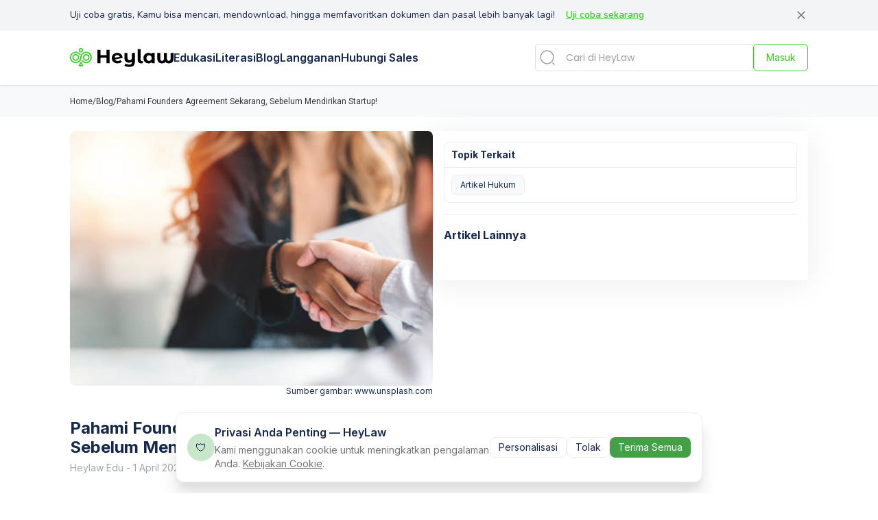

--- FILE ---
content_type: text/html; charset=utf-8
request_url: https://heylaw.id/blog/pahami-founders-agreement-sekarang
body_size: 5715
content:
<!DOCTYPE html><html lang="en"><head><meta charSet="utf-8"/><title>Pahami Founders Agreement Sekarang, Sebelum Mendirikan Startup! | HeyLaw</title><link rel="alternate" type="application/rss+xml" title="HeyLaw Id Blog" href="https://heylaw.id/rss"/><meta name="viewport" content="initial-scale=1.0, width=device-width"/><meta name="title" content="Pahami Founders Agreement Sekarang, Sebelum Mendirikan Startup! | HeyLaw"/><meta name="description" content="
Mau bikin startup kayak di film korea? Supaya nggak banyak dramanya seperti di film mending baca artikel kali ini dulu, biar paham kontrak bagaimana yang perlu dipersiapkan oleh para pendiri perusahaan rintisan (startup).



Halo Sobat HeyLaw!!



Transformasi digital menurut Lars, yaitu “A process where humans are re-shaping the way society &amp;#8216;works&amp;#8217; by ways of interpreting and understanding society, including the usage of digital technologies in everyday life”



Transformasi digital mengacu terhadap proses perubahan keadaan pola hidup masyarakat dan penggunaan teknologi. Istilah digital merujuk pada pemanfaatan teknologi untuk membantu manusia. Sedangkan istilah transformasi dapat diartikan sebagai perubahan menuju era digital.







Maka, transformasi digital dapat diartikan sebagai suatu perubahan menuju era digital untuk membantu aktivitas manusia. Salah satu bidang dari adanya transformasi digital, yaitu munculnya keberadaan startup dalam bidang perekonomian.



Startup termasuk ke dalam perusahaan rintisan yang dikategorikan sebagai perusahaan teknologi dan informasi dalam beberapa bidang. Sama halnya dengannya perusahaan konvensional lainnya, startup juga membutuhkan persiapan, terutama dalam hal perancangan kontrak antar pendiri yang memuat hak dan kewajiban.



Hukum kontrak startup merupakan hukum yang berkaitan dengan perjanjian yang muncul dalam startup. Kalian perlu mengetahui bahwa terdapat aspek legal yang perlu diperhatikan dalam kontrak startup.



Mengenal Lebih dalam tentang Startup



Startup menurut Blank &amp;amp; Dorf, sebagai perusahaan sementara yang dibentuk dengan tujuan repeatable (berulang) dan scalable (terukur).&amp;nbsp; Paul Graham juga mengemukakan startup merupakan konsep perusahaan yang dapat berkembang secara pesat kedepannya.



Jika dilihat dari perspektif dari MacVicar &amp;amp; Throne, startup merupakan perusahaan kecil yang baru dibentuk dan sedang dalam masa pengembangan produk atau jasa, biasanya produk yang dihasilkan ber berfokus pada teknologi tinggi, manufaktur, dan pemasaran produk maupun jasa.



Bisnis startup disebut juga sebagai perusahaan bisnis yang independen dan legal dengan rentang umur tidak lebih dari sepuluh tahun dan beroperasi pada satu atau beberapa bidang pada teknologi.



Dengan demikian, startup dapat disimpulkan memiliki karakteristik sebagai perusahaan rintisan yang baru dibangun dengan fokus basis pada bidang teknologi tinggi. Startup masih dalam proses berjalan menuju pengembangan produk/jasa untuk mencari pasar yang cocok sesuai bidang bisnis yang rintis.



Pertumbuhan startup memiliki status penilaian valuasi yang dicapai, terhitung dari awal mula terbentuknya suatu startup hingga pada saat proses perkembangannya. Nilai valuasi merupakan nilai ekonomi dari suatu startup sebagai bahan acuan pengukuran potensi bisnis, yang sedang dijalankan oleh sebuah perusahaan startup.



Lee membagi 3 status penilaian valuasi perusahaan startup, antara lain:




Unicorn, yaitu perusahaan startup yang berhasil memperoleh nilai valuasi lebih dari 1 miliar dollar AS;



Decacorn, yaitu perusahaan startup yang berhasil memperoleh nilai valuasi lebih dari 10 miliar dollar AS;



Hectocorn, yaitu perusahaan startup yang berhasil memperoleh nilai valuasi lebih dari 100 miliar dollar AS.




Seberapa Penting Founders Agreement dalam Mendirikan Startup



Gampang untuk menemui perusahaan startup dimanapun dan kapanpun, startup semakin berkembang di Indonesia. Hebat! Luar biasa! Kemenko Perekonomian, Muhammad Rudy Salahudin mengatakan terdapat sebanyak 2.400 startup di Indonesia pada tahun 2022.&amp;nbsp;



Bukan hanya e-commerce, financial services, atau raide hailling yang terus berkembang, tetapi juga startup baru seperti healthcare dan edutech juga ikut berkembang selama masa pandemi ini.



Pencapaian ini menjadi potensi yang harus dimanfaatkan dalam kemajuan ekonomi digital di Indonesia. Beliau menyampaikan bahwa nilai ekonomi akibat perkembangan digital di Indonesia mencapai nilai kurang lebih 77 miliar dollar AS.



Anak-anak muda cenderung membangun startup secara berkelompok untuk mendiskusikan bisnis yang sukses dan membahas permasalahan bisnis saat ini. Kelompok tersebut disebut dengan istilah pendiri (founder). Ketika mereka berdiskusi akan muncul ide mengenai konsep bisnis startup apa yang akan didirikan.



Namun, para founder ini seringkali melupakan pentingnya hukum kontrak startup berupa perancangan founders agreement. Kalian pernah terpikirkan gak bagaimana jika di masa akan datang, muncul sengketa antara para founder ini? Contohnya saja kasus perselisihan antara Eduardo Severin dan Mark Zuckerberg ketika mendirikan Facebook.



Disinilah butuh adanya peran founders agreement yang memuat hak dan kewajiban setiap founder startup. Founders agreement merupakan perjanjian kerjasama yang dibuat sebelum suatu startup berdiri yang mana perjanjian ini mengikat bagi para founder.



Apabila para founder ingin mendirikan badan usaha berbentuk Perseroan Terbatas (PT), maka founders agreement wajib mengatur hak dan kewajiban para founder yang timbul dari perbuatan hukum, akan beralih menjadi kepentingan PT di masa mendatang. Hal ini tidak lain supaya terhindar dari tanggung jawab pribadi sebagaimana diatur pada Pasal 13 ayat (1) Undang-Undang Nomor 40 Tahun 2007 tentang Perseroan Terbatas.



Baca juga: Ingin Membangun Startup dalam Bentuk PT? Yuk Pahami Hukum Perusahaan Startup



Pengaturan Utama dalam Founders Agreement



Salah satu faktor kesuksesan startup berasal dari rekan bisnis yang tepat. Perancangan founders agreement bagi para founder untuk menyatukan visi, misi, dan membangun komitmen bisnis bersama.&amp;nbsp;



Di Dalamnya haruslah mengatur hal-hal esensial seperti kedudukan, hubungan, dan peran para founder secara tegas, sehingga kedepannya tidak ada tumpang tindih kewenangan yang dapat memunculkan sengketa.



Founders agreement juga wajib menyertakan pembagian modal awal dan keuntungan yang akan diperoleh. Selain itu, harus dipastikan hak kekayaan intelektual merupakan milik bersama, akan tetapi jika sudah terlanjur tidak adanya pengaturan ini. Maka, Sobat HeyLaw jangan sampai melupakan pengaturan cara penyelesaian sengketa pada suatu saat.



Dengan demikian hukum kontrak startup menjadi hal penting yang tidak boleh dilupakan. Adanya founders agreement dapat menjadi acuan tertulis bagi para founder kedepannya, serta memperkuat kerjasama dalam perkembangan startup tersebut.&amp;nbsp;



Nah, itulah penjelasan mengenai artikel “Pahami Founders Agreement Sekarang, Sebelum Mendirikan Startup!” Untuk mendapatkan artikel terbaru lainnya, kamu bisa mengakses artikel kami melalui https://heylawedu.id/blog dan ikuti perkembangannya melalui instagram dan LinkedIn @heylawid. Selain itu, jika kamu masih penasaran mengenai hukum kontrak startup, kamu juga dapat mengikuti kelas kami melalui https://heylawedu.id/kelas/hukum-kontrak-start-up.&amp;nbsp;&amp;nbsp;



Penulis:Gracia



Editor:Zulfa &amp;#8216;Azzah Fadhlika, S.H.



Sumber:Undang-Undang Nomor 40 Tahun 2007 tentang Perseroan Terbatas.Hidayanto, S., &amp;amp; Kartosapoetro, I. S. (2020). Strategi Digital Branding pada Startup Social Crowdfunding (Studi Kasus pada Kitabisa.com). Jurnal Komunikatif. 9(1), 19-33.Kharisma, D. B. (2021). Membangun Kerangka Pengaturan Startup di Indonesia. Jurnal Rechts Vinding Media Pembinaan Hukum Nasional. 10(3), 431-445.Norqvist, L. Analysis of the Digital Transformation of Society and its Impact on Young People’s Lives, The European Union–Council of Europe.Catriana, E. (2022, November 29). Kemenko Perekonomian: Jumlah Startup Indonesia Peringkat 6 Besar Dunia. Diakses 26 Februari 2023, dari https://money.kompas.com/read/2022/11/29/180000326/kemenko-perekonomian&amp;#8211;jumlah-startup-indonesia-peringkat-6-besar-dunia-#:~:text=Tercatat%2C%20kita%20itu%20ada%202.400,di%20Jakarta%2C%20Selasa%20(29%2F .
"/><meta name="keywords" content="belajar hukum,HeyLaw,Dokumen hukum,Konsultasi,Literasi,Edukasi,HeyLaw Edu,HeyLaw Knowledge Center,Dokumen hukum,Legal Edutech,Edukasi,Literasi,Hukum Indonesia,Konsultasi Hukum,Kelas Hukum"/><meta property="og:title" content="Pahami Founders Agreement Sekarang, Sebelum Mendirikan Startup! | HeyLaw"/><meta property="og:description" content="
Mau bikin startup kayak di film korea? Supaya nggak banyak dramanya seperti di film mending baca artikel kali ini dulu, biar paham kontrak bagaimana yang perlu dipersiapkan oleh para pendiri perusahaan rintisan (startup).



Halo Sobat HeyLaw!!



Transformasi digital menurut Lars, yaitu “A process where humans are re-shaping the way society &amp;#8216;works&amp;#8217; by ways of interpreting and understanding society, including the usage of digital technologies in everyday life”



Transformasi digital mengacu terhadap proses perubahan keadaan pola hidup masyarakat dan penggunaan teknologi. Istilah digital merujuk pada pemanfaatan teknologi untuk membantu manusia. Sedangkan istilah transformasi dapat diartikan sebagai perubahan menuju era digital.







Maka, transformasi digital dapat diartikan sebagai suatu perubahan menuju era digital untuk membantu aktivitas manusia. Salah satu bidang dari adanya transformasi digital, yaitu munculnya keberadaan startup dalam bidang perekonomian.



Startup termasuk ke dalam perusahaan rintisan yang dikategorikan sebagai perusahaan teknologi dan informasi dalam beberapa bidang. Sama halnya dengannya perusahaan konvensional lainnya, startup juga membutuhkan persiapan, terutama dalam hal perancangan kontrak antar pendiri yang memuat hak dan kewajiban.



Hukum kontrak startup merupakan hukum yang berkaitan dengan perjanjian yang muncul dalam startup. Kalian perlu mengetahui bahwa terdapat aspek legal yang perlu diperhatikan dalam kontrak startup.



Mengenal Lebih dalam tentang Startup



Startup menurut Blank &amp;amp; Dorf, sebagai perusahaan sementara yang dibentuk dengan tujuan repeatable (berulang) dan scalable (terukur).&amp;nbsp; Paul Graham juga mengemukakan startup merupakan konsep perusahaan yang dapat berkembang secara pesat kedepannya.



Jika dilihat dari perspektif dari MacVicar &amp;amp; Throne, startup merupakan perusahaan kecil yang baru dibentuk dan sedang dalam masa pengembangan produk atau jasa, biasanya produk yang dihasilkan ber berfokus pada teknologi tinggi, manufaktur, dan pemasaran produk maupun jasa.



Bisnis startup disebut juga sebagai perusahaan bisnis yang independen dan legal dengan rentang umur tidak lebih dari sepuluh tahun dan beroperasi pada satu atau beberapa bidang pada teknologi.



Dengan demikian, startup dapat disimpulkan memiliki karakteristik sebagai perusahaan rintisan yang baru dibangun dengan fokus basis pada bidang teknologi tinggi. Startup masih dalam proses berjalan menuju pengembangan produk/jasa untuk mencari pasar yang cocok sesuai bidang bisnis yang rintis.



Pertumbuhan startup memiliki status penilaian valuasi yang dicapai, terhitung dari awal mula terbentuknya suatu startup hingga pada saat proses perkembangannya. Nilai valuasi merupakan nilai ekonomi dari suatu startup sebagai bahan acuan pengukuran potensi bisnis, yang sedang dijalankan oleh sebuah perusahaan startup.



Lee membagi 3 status penilaian valuasi perusahaan startup, antara lain:




Unicorn, yaitu perusahaan startup yang berhasil memperoleh nilai valuasi lebih dari 1 miliar dollar AS;



Decacorn, yaitu perusahaan startup yang berhasil memperoleh nilai valuasi lebih dari 10 miliar dollar AS;



Hectocorn, yaitu perusahaan startup yang berhasil memperoleh nilai valuasi lebih dari 100 miliar dollar AS.




Seberapa Penting Founders Agreement dalam Mendirikan Startup



Gampang untuk menemui perusahaan startup dimanapun dan kapanpun, startup semakin berkembang di Indonesia. Hebat! Luar biasa! Kemenko Perekonomian, Muhammad Rudy Salahudin mengatakan terdapat sebanyak 2.400 startup di Indonesia pada tahun 2022.&amp;nbsp;



Bukan hanya e-commerce, financial services, atau raide hailling yang terus berkembang, tetapi juga startup baru seperti healthcare dan edutech juga ikut berkembang selama masa pandemi ini.



Pencapaian ini menjadi potensi yang harus dimanfaatkan dalam kemajuan ekonomi digital di Indonesia. Beliau menyampaikan bahwa nilai ekonomi akibat perkembangan digital di Indonesia mencapai nilai kurang lebih 77 miliar dollar AS.



Anak-anak muda cenderung membangun startup secara berkelompok untuk mendiskusikan bisnis yang sukses dan membahas permasalahan bisnis saat ini. Kelompok tersebut disebut dengan istilah pendiri (founder). Ketika mereka berdiskusi akan muncul ide mengenai konsep bisnis startup apa yang akan didirikan.



Namun, para founder ini seringkali melupakan pentingnya hukum kontrak startup berupa perancangan founders agreement. Kalian pernah terpikirkan gak bagaimana jika di masa akan datang, muncul sengketa antara para founder ini? Contohnya saja kasus perselisihan antara Eduardo Severin dan Mark Zuckerberg ketika mendirikan Facebook.



Disinilah butuh adanya peran founders agreement yang memuat hak dan kewajiban setiap founder startup. Founders agreement merupakan perjanjian kerjasama yang dibuat sebelum suatu startup berdiri yang mana perjanjian ini mengikat bagi para founder.



Apabila para founder ingin mendirikan badan usaha berbentuk Perseroan Terbatas (PT), maka founders agreement wajib mengatur hak dan kewajiban para founder yang timbul dari perbuatan hukum, akan beralih menjadi kepentingan PT di masa mendatang. Hal ini tidak lain supaya terhindar dari tanggung jawab pribadi sebagaimana diatur pada Pasal 13 ayat (1) Undang-Undang Nomor 40 Tahun 2007 tentang Perseroan Terbatas.



Baca juga: Ingin Membangun Startup dalam Bentuk PT? Yuk Pahami Hukum Perusahaan Startup



Pengaturan Utama dalam Founders Agreement



Salah satu faktor kesuksesan startup berasal dari rekan bisnis yang tepat. Perancangan founders agreement bagi para founder untuk menyatukan visi, misi, dan membangun komitmen bisnis bersama.&amp;nbsp;



Di Dalamnya haruslah mengatur hal-hal esensial seperti kedudukan, hubungan, dan peran para founder secara tegas, sehingga kedepannya tidak ada tumpang tindih kewenangan yang dapat memunculkan sengketa.



Founders agreement juga wajib menyertakan pembagian modal awal dan keuntungan yang akan diperoleh. Selain itu, harus dipastikan hak kekayaan intelektual merupakan milik bersama, akan tetapi jika sudah terlanjur tidak adanya pengaturan ini. Maka, Sobat HeyLaw jangan sampai melupakan pengaturan cara penyelesaian sengketa pada suatu saat.



Dengan demikian hukum kontrak startup menjadi hal penting yang tidak boleh dilupakan. Adanya founders agreement dapat menjadi acuan tertulis bagi para founder kedepannya, serta memperkuat kerjasama dalam perkembangan startup tersebut.&amp;nbsp;



Nah, itulah penjelasan mengenai artikel “Pahami Founders Agreement Sekarang, Sebelum Mendirikan Startup!” Untuk mendapatkan artikel terbaru lainnya, kamu bisa mengakses artikel kami melalui https://heylawedu.id/blog dan ikuti perkembangannya melalui instagram dan LinkedIn @heylawid. Selain itu, jika kamu masih penasaran mengenai hukum kontrak startup, kamu juga dapat mengikuti kelas kami melalui https://heylawedu.id/kelas/hukum-kontrak-start-up.&amp;nbsp;&amp;nbsp;



Penulis:Gracia



Editor:Zulfa &amp;#8216;Azzah Fadhlika, S.H.



Sumber:Undang-Undang Nomor 40 Tahun 2007 tentang Perseroan Terbatas.Hidayanto, S., &amp;amp; Kartosapoetro, I. S. (2020). Strategi Digital Branding pada Startup Social Crowdfunding (Studi Kasus pada Kitabisa.com). Jurnal Komunikatif. 9(1), 19-33.Kharisma, D. B. (2021). Membangun Kerangka Pengaturan Startup di Indonesia. Jurnal Rechts Vinding Media Pembinaan Hukum Nasional. 10(3), 431-445.Norqvist, L. Analysis of the Digital Transformation of Society and its Impact on Young People’s Lives, The European Union–Council of Europe.Catriana, E. (2022, November 29). Kemenko Perekonomian: Jumlah Startup Indonesia Peringkat 6 Besar Dunia. Diakses 26 Februari 2023, dari https://money.kompas.com/read/2022/11/29/180000326/kemenko-perekonomian&amp;#8211;jumlah-startup-indonesia-peringkat-6-besar-dunia-#:~:text=Tercatat%2C%20kita%20itu%20ada%202.400,di%20Jakarta%2C%20Selasa%20(29%2F .
"/><meta name="og:keywords" content="belajar hukum,HeyLaw,Dokumen hukum,Konsultasi,Literasi,Edukasi,HeyLaw Edu,HeyLaw Knowledge Center,Dokumen hukum,Legal Edutech,Edukasi,Literasi,Hukum Indonesia,Konsultasi Hukum,Kelas Hukum"/><meta property="og:image" content="https://blog-test.heylaw.id/wp-content/uploads/2023/04/istockphoto-1387451522-612x612-1.jpg"/><meta property="og:type" content="website"/><meta property="og:url" content="https://heylaw.id/blog/pahami-founders-agreement-sekarang"/><meta property="twitter:card" content="summary_large_image"/><meta property="twitter:title" content="Pahami Founders Agreement Sekarang, Sebelum Mendirikan Startup! | HeyLaw"/><meta property="twitter:description" content="
Mau bikin startup kayak di film korea? Supaya nggak banyak dramanya seperti di film mending baca artikel kali ini dulu, biar paham kontrak bagaimana yang perlu dipersiapkan oleh para pendiri perusahaan rintisan (startup).



Halo Sobat HeyLaw!!



Transformasi digital menurut Lars, yaitu “A process where humans are re-shaping the way society &amp;#8216;works&amp;#8217; by ways of interpreting and understanding society, including the usage of digital technologies in everyday life”



Transformasi digital mengacu terhadap proses perubahan keadaan pola hidup masyarakat dan penggunaan teknologi. Istilah digital merujuk pada pemanfaatan teknologi untuk membantu manusia. Sedangkan istilah transformasi dapat diartikan sebagai perubahan menuju era digital.







Maka, transformasi digital dapat diartikan sebagai suatu perubahan menuju era digital untuk membantu aktivitas manusia. Salah satu bidang dari adanya transformasi digital, yaitu munculnya keberadaan startup dalam bidang perekonomian.



Startup termasuk ke dalam perusahaan rintisan yang dikategorikan sebagai perusahaan teknologi dan informasi dalam beberapa bidang. Sama halnya dengannya perusahaan konvensional lainnya, startup juga membutuhkan persiapan, terutama dalam hal perancangan kontrak antar pendiri yang memuat hak dan kewajiban.



Hukum kontrak startup merupakan hukum yang berkaitan dengan perjanjian yang muncul dalam startup. Kalian perlu mengetahui bahwa terdapat aspek legal yang perlu diperhatikan dalam kontrak startup.



Mengenal Lebih dalam tentang Startup



Startup menurut Blank &amp;amp; Dorf, sebagai perusahaan sementara yang dibentuk dengan tujuan repeatable (berulang) dan scalable (terukur).&amp;nbsp; Paul Graham juga mengemukakan startup merupakan konsep perusahaan yang dapat berkembang secara pesat kedepannya.



Jika dilihat dari perspektif dari MacVicar &amp;amp; Throne, startup merupakan perusahaan kecil yang baru dibentuk dan sedang dalam masa pengembangan produk atau jasa, biasanya produk yang dihasilkan ber berfokus pada teknologi tinggi, manufaktur, dan pemasaran produk maupun jasa.



Bisnis startup disebut juga sebagai perusahaan bisnis yang independen dan legal dengan rentang umur tidak lebih dari sepuluh tahun dan beroperasi pada satu atau beberapa bidang pada teknologi.



Dengan demikian, startup dapat disimpulkan memiliki karakteristik sebagai perusahaan rintisan yang baru dibangun dengan fokus basis pada bidang teknologi tinggi. Startup masih dalam proses berjalan menuju pengembangan produk/jasa untuk mencari pasar yang cocok sesuai bidang bisnis yang rintis.



Pertumbuhan startup memiliki status penilaian valuasi yang dicapai, terhitung dari awal mula terbentuknya suatu startup hingga pada saat proses perkembangannya. Nilai valuasi merupakan nilai ekonomi dari suatu startup sebagai bahan acuan pengukuran potensi bisnis, yang sedang dijalankan oleh sebuah perusahaan startup.



Lee membagi 3 status penilaian valuasi perusahaan startup, antara lain:




Unicorn, yaitu perusahaan startup yang berhasil memperoleh nilai valuasi lebih dari 1 miliar dollar AS;



Decacorn, yaitu perusahaan startup yang berhasil memperoleh nilai valuasi lebih dari 10 miliar dollar AS;



Hectocorn, yaitu perusahaan startup yang berhasil memperoleh nilai valuasi lebih dari 100 miliar dollar AS.




Seberapa Penting Founders Agreement dalam Mendirikan Startup



Gampang untuk menemui perusahaan startup dimanapun dan kapanpun, startup semakin berkembang di Indonesia. Hebat! Luar biasa! Kemenko Perekonomian, Muhammad Rudy Salahudin mengatakan terdapat sebanyak 2.400 startup di Indonesia pada tahun 2022.&amp;nbsp;



Bukan hanya e-commerce, financial services, atau raide hailling yang terus berkembang, tetapi juga startup baru seperti healthcare dan edutech juga ikut berkembang selama masa pandemi ini.



Pencapaian ini menjadi potensi yang harus dimanfaatkan dalam kemajuan ekonomi digital di Indonesia. Beliau menyampaikan bahwa nilai ekonomi akibat perkembangan digital di Indonesia mencapai nilai kurang lebih 77 miliar dollar AS.



Anak-anak muda cenderung membangun startup secara berkelompok untuk mendiskusikan bisnis yang sukses dan membahas permasalahan bisnis saat ini. Kelompok tersebut disebut dengan istilah pendiri (founder). Ketika mereka berdiskusi akan muncul ide mengenai konsep bisnis startup apa yang akan didirikan.



Namun, para founder ini seringkali melupakan pentingnya hukum kontrak startup berupa perancangan founders agreement. Kalian pernah terpikirkan gak bagaimana jika di masa akan datang, muncul sengketa antara para founder ini? Contohnya saja kasus perselisihan antara Eduardo Severin dan Mark Zuckerberg ketika mendirikan Facebook.



Disinilah butuh adanya peran founders agreement yang memuat hak dan kewajiban setiap founder startup. Founders agreement merupakan perjanjian kerjasama yang dibuat sebelum suatu startup berdiri yang mana perjanjian ini mengikat bagi para founder.



Apabila para founder ingin mendirikan badan usaha berbentuk Perseroan Terbatas (PT), maka founders agreement wajib mengatur hak dan kewajiban para founder yang timbul dari perbuatan hukum, akan beralih menjadi kepentingan PT di masa mendatang. Hal ini tidak lain supaya terhindar dari tanggung jawab pribadi sebagaimana diatur pada Pasal 13 ayat (1) Undang-Undang Nomor 40 Tahun 2007 tentang Perseroan Terbatas.



Baca juga: Ingin Membangun Startup dalam Bentuk PT? Yuk Pahami Hukum Perusahaan Startup



Pengaturan Utama dalam Founders Agreement



Salah satu faktor kesuksesan startup berasal dari rekan bisnis yang tepat. Perancangan founders agreement bagi para founder untuk menyatukan visi, misi, dan membangun komitmen bisnis bersama.&amp;nbsp;



Di Dalamnya haruslah mengatur hal-hal esensial seperti kedudukan, hubungan, dan peran para founder secara tegas, sehingga kedepannya tidak ada tumpang tindih kewenangan yang dapat memunculkan sengketa.



Founders agreement juga wajib menyertakan pembagian modal awal dan keuntungan yang akan diperoleh. Selain itu, harus dipastikan hak kekayaan intelektual merupakan milik bersama, akan tetapi jika sudah terlanjur tidak adanya pengaturan ini. Maka, Sobat HeyLaw jangan sampai melupakan pengaturan cara penyelesaian sengketa pada suatu saat.



Dengan demikian hukum kontrak startup menjadi hal penting yang tidak boleh dilupakan. Adanya founders agreement dapat menjadi acuan tertulis bagi para founder kedepannya, serta memperkuat kerjasama dalam perkembangan startup tersebut.&amp;nbsp;



Nah, itulah penjelasan mengenai artikel “Pahami Founders Agreement Sekarang, Sebelum Mendirikan Startup!” Untuk mendapatkan artikel terbaru lainnya, kamu bisa mengakses artikel kami melalui https://heylawedu.id/blog dan ikuti perkembangannya melalui instagram dan LinkedIn @heylawid. Selain itu, jika kamu masih penasaran mengenai hukum kontrak startup, kamu juga dapat mengikuti kelas kami melalui https://heylawedu.id/kelas/hukum-kontrak-start-up.&amp;nbsp;&amp;nbsp;



Penulis:Gracia



Editor:Zulfa &amp;#8216;Azzah Fadhlika, S.H.



Sumber:Undang-Undang Nomor 40 Tahun 2007 tentang Perseroan Terbatas.Hidayanto, S., &amp;amp; Kartosapoetro, I. S. (2020). Strategi Digital Branding pada Startup Social Crowdfunding (Studi Kasus pada Kitabisa.com). Jurnal Komunikatif. 9(1), 19-33.Kharisma, D. B. (2021). Membangun Kerangka Pengaturan Startup di Indonesia. Jurnal Rechts Vinding Media Pembinaan Hukum Nasional. 10(3), 431-445.Norqvist, L. Analysis of the Digital Transformation of Society and its Impact on Young People’s Lives, The European Union–Council of Europe.Catriana, E. (2022, November 29). Kemenko Perekonomian: Jumlah Startup Indonesia Peringkat 6 Besar Dunia. Diakses 26 Februari 2023, dari https://money.kompas.com/read/2022/11/29/180000326/kemenko-perekonomian&amp;#8211;jumlah-startup-indonesia-peringkat-6-besar-dunia-#:~:text=Tercatat%2C%20kita%20itu%20ada%202.400,di%20Jakarta%2C%20Selasa%20(29%2F .
"/><meta name="twitter:keywords" content="belajar hukum,HeyLaw,Dokumen hukum,Konsultasi,Literasi,Edukasi,HeyLaw Edu,HeyLaw Knowledge Center,Dokumen hukum,Legal Edutech,Edukasi,Literasi,Hukum Indonesia,Konsultasi Hukum,Kelas Hukum"/><meta property="twitter:image" content="https://blog-test.heylaw.id/wp-content/uploads/2023/04/istockphoto-1387451522-612x612-1.jpg"/><meta property="twitter:url" content="https://heylaw.id/blog/pahami-founders-agreement-sekarang"/><meta name="facebook-domain-verification" content="mejmyceeahu9aktih95guoot0dt21n"/><meta name="robots" content="all"/><meta name="next-head-count" content="21"/><meta name="theme-color" content="#32D320"/><script async="" src="https://www.googletagmanager.com/gtag/js?id=G-SBSW1PFG4Q"></script><script>
                        window.dataLayer = window.dataLayer || [];
                        function gtag(){dataLayer.push(arguments);}
                        gtag('js', new Date());
                        gtag('config', 'G-SBSW1PFG4Q');</script><script>
                        (function(w,d,s,l,i){w[l]=w[l]||[];w[l].push({'gtm.start':
                        new Date().getTime(),event:'gtm.js'});var f=d.getElementsByTagName(s)[0],
                        j=d.createElement(s),dl=l!='dataLayer'?'&l='+l:'';j.async=true;j.src=
                        'https://www.googletagmanager.com/gtm.js?id='+i+dl;f.parentNode.insertBefore(j,f);
                        })(window,document,'script','dataLayer','GTM-N2M89DR');</script><link rel="preload" href="/_next/static/css/cd2272494986940f.css" as="style"/><link rel="stylesheet" href="/_next/static/css/cd2272494986940f.css" data-n-g=""/><noscript data-n-css=""></noscript><script defer="" nomodule="" src="/_next/static/chunks/polyfills-c67a75d1b6f99dc8.js"></script><script src="/_next/static/chunks/webpack-eec5191861c49819.js" defer=""></script><script src="/_next/static/chunks/framework-79bce4a3a540b080.js" defer=""></script><script src="/_next/static/chunks/main-55a3afe728bfd82e.js" defer=""></script><script src="/_next/static/chunks/pages/_app-6972251e62611b50.js" defer=""></script><script src="/_next/static/chunks/29107295-4a69275373f23f88.js" defer=""></script><script src="/_next/static/chunks/75fc9c18-5a55cb0f13134a2c.js" defer=""></script><script src="/_next/static/chunks/7445-735a706566bf53ce.js" defer=""></script><script src="/_next/static/chunks/4593-aa74a9119802e7fb.js" defer=""></script><script src="/_next/static/chunks/8137-259577dd235cb341.js" defer=""></script><script src="/_next/static/chunks/pages/blog/%5Bslug%5D-f8bcc8f7dfc932af.js" defer=""></script><script src="/_next/static/HvbKhdJaXLKkJxhYls6lK/_buildManifest.js" defer=""></script><script src="/_next/static/HvbKhdJaXLKkJxhYls6lK/_ssgManifest.js" defer=""></script><style data-styled="" data-styled-version="5.3.11"></style></head><body><div id="__next" data-reactroot=""><div style="width:100%;height:100vh;display:flex;justify-content:center;align-items:center;background-color:#ffff"><span style="box-sizing:border-box;display:inline-block;overflow:hidden;width:initial;height:initial;background:none;opacity:1;border:0;margin:0;padding:0;position:relative;max-width:100%"><span style="box-sizing:border-box;display:block;width:initial;height:initial;background:none;opacity:1;border:0;margin:0;padding:0;max-width:100%"><img style="display:block;max-width:100%;width:initial;height:initial;background:none;opacity:1;border:0;margin:0;padding:0" alt="" aria-hidden="true" src="data:image/svg+xml,%3csvg%20xmlns=%27http://www.w3.org/2000/svg%27%20version=%271.1%27%20width=%27300%27%20height=%2780%27/%3e"/></span><img alt="Logo HaitokoDriver" src="[data-uri]" decoding="async" data-nimg="intrinsic" class="imageMainLoading" style="position:absolute;top:0;left:0;bottom:0;right:0;box-sizing:border-box;padding:0;border:none;margin:auto;display:block;width:0;height:0;min-width:100%;max-width:100%;min-height:100%;max-height:100%"/><noscript><img alt="Logo HaitokoDriver" srcSet="/svg/logo.svg 1x, /svg/logo.svg 2x" src="/svg/logo.svg" decoding="async" data-nimg="intrinsic" style="position:absolute;top:0;left:0;bottom:0;right:0;box-sizing:border-box;padding:0;border:none;margin:auto;display:block;width:0;height:0;min-width:100%;max-width:100%;min-height:100%;max-height:100%" class="imageMainLoading" loading="lazy"/></noscript></span></div></div><script id="__NEXT_DATA__" type="application/json">{"props":{"pageProps":{"slug":"pahami-founders-agreement-sekarang","meta":{"title":"Pahami Founders Agreement Sekarang, Sebelum Mendirikan Startup! | HeyLaw","description":"\nMau bikin startup kayak di film korea? Supaya nggak banyak dramanya seperti di film mending baca artikel kali ini dulu, biar paham kontrak bagaimana yang perlu dipersiapkan oleh para pendiri perusahaan rintisan (startup).\n\n\n\nHalo Sobat HeyLaw!!\n\n\n\nTransformasi digital menurut Lars, yaitu “A process where humans are re-shaping the way society \u0026#8216;works\u0026#8217; by ways of interpreting and understanding society, including the usage of digital technologies in everyday life”\n\n\n\nTransformasi digital mengacu terhadap proses perubahan keadaan pola hidup masyarakat dan penggunaan teknologi. Istilah digital merujuk pada pemanfaatan teknologi untuk membantu manusia. Sedangkan istilah transformasi dapat diartikan sebagai perubahan menuju era digital.\n\n\n\n\n\n\n\nMaka, transformasi digital dapat diartikan sebagai suatu perubahan menuju era digital untuk membantu aktivitas manusia. Salah satu bidang dari adanya transformasi digital, yaitu munculnya keberadaan startup dalam bidang perekonomian.\n\n\n\nStartup termasuk ke dalam perusahaan rintisan yang dikategorikan sebagai perusahaan teknologi dan informasi dalam beberapa bidang. Sama halnya dengannya perusahaan konvensional lainnya, startup juga membutuhkan persiapan, terutama dalam hal perancangan kontrak antar pendiri yang memuat hak dan kewajiban.\n\n\n\nHukum kontrak startup merupakan hukum yang berkaitan dengan perjanjian yang muncul dalam startup. Kalian perlu mengetahui bahwa terdapat aspek legal yang perlu diperhatikan dalam kontrak startup.\n\n\n\nMengenal Lebih dalam tentang Startup\n\n\n\nStartup menurut Blank \u0026amp; Dorf, sebagai perusahaan sementara yang dibentuk dengan tujuan repeatable (berulang) dan scalable (terukur).\u0026nbsp; Paul Graham juga mengemukakan startup merupakan konsep perusahaan yang dapat berkembang secara pesat kedepannya.\n\n\n\nJika dilihat dari perspektif dari MacVicar \u0026amp; Throne, startup merupakan perusahaan kecil yang baru dibentuk dan sedang dalam masa pengembangan produk atau jasa, biasanya produk yang dihasilkan ber berfokus pada teknologi tinggi, manufaktur, dan pemasaran produk maupun jasa.\n\n\n\nBisnis startup disebut juga sebagai perusahaan bisnis yang independen dan legal dengan rentang umur tidak lebih dari sepuluh tahun dan beroperasi pada satu atau beberapa bidang pada teknologi.\n\n\n\nDengan demikian, startup dapat disimpulkan memiliki karakteristik sebagai perusahaan rintisan yang baru dibangun dengan fokus basis pada bidang teknologi tinggi. Startup masih dalam proses berjalan menuju pengembangan produk/jasa untuk mencari pasar yang cocok sesuai bidang bisnis yang rintis.\n\n\n\nPertumbuhan startup memiliki status penilaian valuasi yang dicapai, terhitung dari awal mula terbentuknya suatu startup hingga pada saat proses perkembangannya. Nilai valuasi merupakan nilai ekonomi dari suatu startup sebagai bahan acuan pengukuran potensi bisnis, yang sedang dijalankan oleh sebuah perusahaan startup.\n\n\n\nLee membagi 3 status penilaian valuasi perusahaan startup, antara lain:\n\n\n\n\nUnicorn, yaitu perusahaan startup yang berhasil memperoleh nilai valuasi lebih dari 1 miliar dollar AS;\n\n\n\nDecacorn, yaitu perusahaan startup yang berhasil memperoleh nilai valuasi lebih dari 10 miliar dollar AS;\n\n\n\nHectocorn, yaitu perusahaan startup yang berhasil memperoleh nilai valuasi lebih dari 100 miliar dollar AS.\n\n\n\n\nSeberapa Penting Founders Agreement dalam Mendirikan Startup\n\n\n\nGampang untuk menemui perusahaan startup dimanapun dan kapanpun, startup semakin berkembang di Indonesia. Hebat! Luar biasa! Kemenko Perekonomian, Muhammad Rudy Salahudin mengatakan terdapat sebanyak 2.400 startup di Indonesia pada tahun 2022.\u0026nbsp;\n\n\n\nBukan hanya e-commerce, financial services, atau raide hailling yang terus berkembang, tetapi juga startup baru seperti healthcare dan edutech juga ikut berkembang selama masa pandemi ini.\n\n\n\nPencapaian ini menjadi potensi yang harus dimanfaatkan dalam kemajuan ekonomi digital di Indonesia. Beliau menyampaikan bahwa nilai ekonomi akibat perkembangan digital di Indonesia mencapai nilai kurang lebih 77 miliar dollar AS.\n\n\n\nAnak-anak muda cenderung membangun startup secara berkelompok untuk mendiskusikan bisnis yang sukses dan membahas permasalahan bisnis saat ini. Kelompok tersebut disebut dengan istilah pendiri (founder). Ketika mereka berdiskusi akan muncul ide mengenai konsep bisnis startup apa yang akan didirikan.\n\n\n\nNamun, para founder ini seringkali melupakan pentingnya hukum kontrak startup berupa perancangan founders agreement. Kalian pernah terpikirkan gak bagaimana jika di masa akan datang, muncul sengketa antara para founder ini? Contohnya saja kasus perselisihan antara Eduardo Severin dan Mark Zuckerberg ketika mendirikan Facebook.\n\n\n\nDisinilah butuh adanya peran founders agreement yang memuat hak dan kewajiban setiap founder startup. Founders agreement merupakan perjanjian kerjasama yang dibuat sebelum suatu startup berdiri yang mana perjanjian ini mengikat bagi para founder.\n\n\n\nApabila para founder ingin mendirikan badan usaha berbentuk Perseroan Terbatas (PT), maka founders agreement wajib mengatur hak dan kewajiban para founder yang timbul dari perbuatan hukum, akan beralih menjadi kepentingan PT di masa mendatang. Hal ini tidak lain supaya terhindar dari tanggung jawab pribadi sebagaimana diatur pada Pasal 13 ayat (1) Undang-Undang Nomor 40 Tahun 2007 tentang Perseroan Terbatas.\n\n\n\nBaca juga: Ingin Membangun Startup dalam Bentuk PT? Yuk Pahami Hukum Perusahaan Startup\n\n\n\nPengaturan Utama dalam Founders Agreement\n\n\n\nSalah satu faktor kesuksesan startup berasal dari rekan bisnis yang tepat. Perancangan founders agreement bagi para founder untuk menyatukan visi, misi, dan membangun komitmen bisnis bersama.\u0026nbsp;\n\n\n\nDi Dalamnya haruslah mengatur hal-hal esensial seperti kedudukan, hubungan, dan peran para founder secara tegas, sehingga kedepannya tidak ada tumpang tindih kewenangan yang dapat memunculkan sengketa.\n\n\n\nFounders agreement juga wajib menyertakan pembagian modal awal dan keuntungan yang akan diperoleh. Selain itu, harus dipastikan hak kekayaan intelektual merupakan milik bersama, akan tetapi jika sudah terlanjur tidak adanya pengaturan ini. Maka, Sobat HeyLaw jangan sampai melupakan pengaturan cara penyelesaian sengketa pada suatu saat.\n\n\n\nDengan demikian hukum kontrak startup menjadi hal penting yang tidak boleh dilupakan. Adanya founders agreement dapat menjadi acuan tertulis bagi para founder kedepannya, serta memperkuat kerjasama dalam perkembangan startup tersebut.\u0026nbsp;\n\n\n\nNah, itulah penjelasan mengenai artikel “Pahami Founders Agreement Sekarang, Sebelum Mendirikan Startup!” Untuk mendapatkan artikel terbaru lainnya, kamu bisa mengakses artikel kami melalui https://heylawedu.id/blog dan ikuti perkembangannya melalui instagram dan LinkedIn @heylawid. Selain itu, jika kamu masih penasaran mengenai hukum kontrak startup, kamu juga dapat mengikuti kelas kami melalui https://heylawedu.id/kelas/hukum-kontrak-start-up.\u0026nbsp;\u0026nbsp;\n\n\n\nPenulis:Gracia\n\n\n\nEditor:Zulfa \u0026#8216;Azzah Fadhlika, S.H.\n\n\n\nSumber:Undang-Undang Nomor 40 Tahun 2007 tentang Perseroan Terbatas.Hidayanto, S., \u0026amp; Kartosapoetro, I. S. (2020). Strategi Digital Branding pada Startup Social Crowdfunding (Studi Kasus pada Kitabisa.com). Jurnal Komunikatif. 9(1), 19-33.Kharisma, D. B. (2021). Membangun Kerangka Pengaturan Startup di Indonesia. Jurnal Rechts Vinding Media Pembinaan Hukum Nasional. 10(3), 431-445.Norqvist, L. Analysis of the Digital Transformation of Society and its Impact on Young People’s Lives, The European Union–Council of Europe.Catriana, E. (2022, November 29). Kemenko Perekonomian: Jumlah Startup Indonesia Peringkat 6 Besar Dunia. Diakses 26 Februari 2023, dari https://money.kompas.com/read/2022/11/29/180000326/kemenko-perekonomian\u0026#8211;jumlah-startup-indonesia-peringkat-6-besar-dunia-#:~:text=Tercatat%2C%20kita%20itu%20ada%202.400,di%20Jakarta%2C%20Selasa%20(29%2F .\n","image":"https://blog-test.heylaw.id/wp-content/uploads/2023/04/istockphoto-1387451522-612x612-1.jpg","url":"https://heylaw.id/blog/pahami-founders-agreement-sekarang"}},"__N_SSP":true},"page":"/blog/[slug]","query":{"slug":"pahami-founders-agreement-sekarang"},"buildId":"HvbKhdJaXLKkJxhYls6lK","isFallback":false,"gssp":true,"scriptLoader":[]}</script><script defer src="https://static.cloudflareinsights.com/beacon.min.js/vcd15cbe7772f49c399c6a5babf22c1241717689176015" integrity="sha512-ZpsOmlRQV6y907TI0dKBHq9Md29nnaEIPlkf84rnaERnq6zvWvPUqr2ft8M1aS28oN72PdrCzSjY4U6VaAw1EQ==" data-cf-beacon='{"version":"2024.11.0","token":"3e1e88eeae204873a66c48e2dae06c50","r":1,"server_timing":{"name":{"cfCacheStatus":true,"cfEdge":true,"cfExtPri":true,"cfL4":true,"cfOrigin":true,"cfSpeedBrain":true},"location_startswith":null}}' crossorigin="anonymous"></script>
</body></html>

--- FILE ---
content_type: text/html; charset=utf-8
request_url: https://www.google.com/recaptcha/api2/aframe
body_size: 269
content:
<!DOCTYPE HTML><html><head><meta http-equiv="content-type" content="text/html; charset=UTF-8"></head><body><script nonce="F-lYw1zUf3G6N9BCpJ85lA">/** Anti-fraud and anti-abuse applications only. See google.com/recaptcha */ try{var clients={'sodar':'https://pagead2.googlesyndication.com/pagead/sodar?'};window.addEventListener("message",function(a){try{if(a.source===window.parent){var b=JSON.parse(a.data);var c=clients[b['id']];if(c){var d=document.createElement('img');d.src=c+b['params']+'&rc='+(localStorage.getItem("rc::a")?sessionStorage.getItem("rc::b"):"");window.document.body.appendChild(d);sessionStorage.setItem("rc::e",parseInt(sessionStorage.getItem("rc::e")||0)+1);localStorage.setItem("rc::h",'1765485332520');}}}catch(b){}});window.parent.postMessage("_grecaptcha_ready", "*");}catch(b){}</script></body></html>

--- FILE ---
content_type: application/javascript; charset=UTF-8
request_url: https://heylaw.id/_next/static/chunks/pages/index-f26d3ce6252b26af.js
body_size: 7003
content:
(self.webpackChunk_N_E=self.webpackChunk_N_E||[]).push([[5405],{94056:function(e,t,l){"use strict";var n=l(67294),s=l(14416),r=l(13757),a=l(69279),i=l(28554),o=l(20854),c=l(25675),d=l.n(c),u=l(85893);t.Z=function(e){var t,l=e.className,c=(0,s.I0)(),x=(0,n.useState)("gabungan"),m=x[0],h=x[1];(0,n.useEffect)((function(){c((0,i.fl)())}),[]);var v=(0,s.v9)((function(e){return e.home})),g=function(){var e,t,l,n,s,r,a=null,i=null;switch(m){case"edukasi":a=null===v||void 0===v||null===(e=v.home)||void 0===e||null===(t=e.data)||void 0===t?void 0:t.prodEdu,i="EDU";break;case"literasi":a=null===v||void 0===v||null===(l=v.home)||void 0===l||null===(n=l.data)||void 0===n?void 0:n.prodHkc,i="PERSONAL";break;case"gabungan":a=null===v||void 0===v||null===(s=v.home)||void 0===s||null===(r=s.data)||void 0===r?void 0:r.prodHkc,i="GABUNGAN"}return{data:a,flag:i}},p=g().data;return(0,u.jsx)("section",{className:l||"",id:"langganan",children:(0,u.jsxs)("div",{className:"h-fit bg-white relative overflow-hidden",children:[(0,u.jsxs)("div",{className:"flex w-full lg:h-[650px] h-full bg-black-c1 text-white absolute",children:[(0,u.jsx)("div",{className:"md:left-0 -left-2 top-7 absolute",children:(0,u.jsx)("div",{className:"lg:w-[170px] lg:h-[325px] md:w-[280px] md:h-[535px] w-[195px] h-[350px] ",children:(0,u.jsx)(d(),{alt:"round decoration",src:"/assets/Subtract_left.png",layout:"fill",objectFit:"contain",className:"w-full h-full"})})}),(0,u.jsx)("div",{className:"md:-right-1 -right-3 bottom-7 absolute",children:(0,u.jsx)("div",{className:"lg:w-[170px] lg:h-[325px] md:w-[280px] md:h-[535px] w-[195px] h-[350px] ",children:(0,u.jsx)(d(),{alt:"round decoration",src:"/assets/Subtract_rightbottom.png",layout:"fill",objectFit:"contain",className:"w-full h-full"})})})]}),(0,u.jsxs)("div",{className:"container lg:pt-16 py-14 relative",children:[(0,u.jsxs)("div",{className:"mx-auto text-center lg:w-[1148px] w-full",children:[(0,u.jsxs)("div",{className:"font-sans font-bold lg:text-4xl md:text-3xl text-2xl text-white lg:mb-6 mb-4",children:["Pilih Paket & Harga"," ",(0,u.jsx)("span",{className:"text-green-c1",children:"Langganan"})," Sesuai Kebutuhanmu"]}),(0,u.jsx)("div",{className:"font-sans font-medium lg:text-xl md:text-base text-sm text-white md:text-center text-justify",children:"Dapatkan akses penuh untuk melihat, menyimpan, menambah catatan hingga mengunduh dokumen Peraturan, Jurnal, E-Book, Putusan Pengadilan, Peraturan berbagai negara yang sudah diterjemahkan dan masih banyak lagi."})]}),(0,u.jsxs)("div",{className:"flex overflow-x-auto md:mt-10 mt-7 pb-2 md:gap-3 gap-2 md:justify-center snap-x scrollbar scrollbar-hidden hover:scrollbar-auto scrollbar-track-transparent hover:scrollbar-thumb-slate-500 hover:scrollbar-width-y-1",children:[(0,u.jsx)(r.oV,{Label:"Edukasi + Literasi",Active:"gabungan"==m,onClick:function(){return h("gabungan")}}),(0,u.jsx)(r.oV,{Label:"Literasi",Active:"literasi"==m,onClick:function(){return h("literasi")}}),(0,u.jsx)(r.oV,{Label:"Edukasi",Active:"edukasi"==m,onClick:function(){return h("edukasi")}})]}),(0,u.jsx)("div",{className:"lg:mt-10 mt-7 relative",children:(0,u.jsxs)("div",{className:"flex flex-wrap justify-center gap-8 relative lg:mt-16 mt-10",children:[null!==v&&void 0!==v&&null!==(t=v.home)&&void 0!==t&&t.loading?(0,u.jsxs)(u.Fragment,{children:[(0,u.jsx)(a.pe,{}),(0,u.jsx)(a.pe,{}),(0,u.jsx)(a.pe,{}),(0,u.jsx)(a.pe,{})]}):p&&p.map((function(e,t){if(e.flag==g().flag)return(0,u.jsx)(o.MU,{data:e},t)})),p&&(0,u.jsx)(o.yI,{})]})})]})]})})}},16074:function(e,t,l){"use strict";l.r(t),l.d(t,{default:function(){return ne}});var n=l(67294),s=l(18137),r=l(11163),a=l(17527),i=l(94056),o=l(86529),c=(l(16494),l(14416)),d=l(25675),u=l.n(d),x=l(85893),m=function(e){var t,l,n,s=e.className,r=(0,c.v9)((function(e){return e.home})),a=null!==r&&void 0!==r&&null!==(t=r.home)&&void 0!==t&&t.loading?[]:null===r||void 0===r||null===(l=r.home)||void 0===l||null===(n=l.data)||void 0===n?void 0:n.partner;return(0,x.jsxs)("div",{className:s||"",children:[(0,x.jsx)("div",{className:"mb-10 container text-center font-sans font-bold lg:text-[25px] lg:leading-6 md:text-xl text-lg",children:"Mitra Kami"}),(0,x.jsx)("div",{className:"container",children:r.loading?(0,x.jsx)("div",{}):(0,x.jsxs)("div",{className:"md:h-32 h-28 relative",children:[(0,x.jsx)("div",{className:"absolute top-0 left-0 w-full h-1px bg-custom"}),(0,x.jsx)("div",{className:"absolute bottom-0 left-0 w-full h-1px bg-custom"}),(0,x.jsx)(o.default,{responsive:{superLargeDesktop:{breakpoint:{max:4e3,min:3e3},items:8},desktop:{breakpoint:{max:3e3,min:1024},items:6},tablet:{breakpoint:{max:1024,min:464},items:4},mobile:{breakpoint:{max:464,min:0},items:2}},arrows:!1,autoPlay:!0,infinite:!0,swipeable:!0,emulateTouch:!0,draggable:!0,slidesToSlide:1,children:a&&(null===a||void 0===a?void 0:a.length)>0?a.map((function(e,t){return(0,x.jsx)("div",{className:"py-4 px-6 mx-auto",children:(0,x.jsx)("div",{className:"relative md:w-32 w-32 md:h-24 h-20",children:(0,x.jsx)(u(),{src:null===e||void 0===e?void 0:e.picture,alt:null===e||void 0===e?void 0:e.name,layout:"fill",objectFit:"contain",className:"w-full h-full"})})},t)})):(0,x.jsx)(x.Fragment,{})})]})})]})},h=l(46901),v=l(24925),g=l(28554),p=l(84821),f=l(41664),j=l.n(f),b=l(20854),k=function(e){var t=e.className,l=e.title,n=e.subtitle,s=e.image,r=e.size,a=void 0===r?"lg":r;return(0,x.jsxs)("div",{className:"w-full flex flex-col justify-center items-center md:gap-5 gap-4 md:p-5 p-4 ".concat(t),children:[(0,x.jsx)("div",{className:"relative ".concat(function(e){switch(e){case"sm":return"w-[156px] h-[160px]";case"md":return"w-[176px] h-[180px]";default:return"w-[206px] h-[210px]"}}(a)),children:(0,x.jsx)(u(),{alt:"blog",src:s||"/assets/empty.png",layout:"fill",objectFit:"cover",className:"w-full h-full"})}),(0,x.jsxs)("div",{className:"flex flex-col md:gap-2 gap-1 text-center font-sans",children:[(0,x.jsx)("div",{className:"md:text-base text-sm font-bold",children:l||"Kelas belum tersedia :("}),(0,x.jsx)("div",{className:"text-xs",children:n||"Sambil menunggu kelas tersedia, yuk ikut kelas lain!"})]})]})},N=function(){var e,t,l,s=(0,c.v9)((function(e){return e.home})),r=null!==s&&void 0!==s&&null!==(e=s.home_blog)&&void 0!==e&&e.loading?[]:null===s||void 0===s||null===(t=s.home_blog)||void 0===t?void 0:t.data,a=(0,n.useState)(!1),i=a[0],o=a[1],d=(0,n.useState)(!1),u=(d[0],d[1]);return(0,n.useEffect)((function(){var e=function(){var e=window.innerWidth;o(e<768),u(e<1024)};return e(),window.addEventListener("resize",e),function(){window.removeEventListener("resize",e)}}),[]),(0,x.jsxs)(x.Fragment,{children:[(0,x.jsx)("div",{className:"font-sans h-[420px] overflow-auto scrollbar scrollbar-auto scrollbar-width-1 scrollbar-thumb-gray-c4 scrollbar-track-white",children:(0,x.jsx)("div",{className:"mr-1 flex flex-col gap-5",children:null!==s&&void 0!==s&&null!==(l=s.home_blog)&&void 0!==l&&l.loading?"Loading...":r&&(null===r||void 0===r?void 0:r.length)>0?null===r||void 0===r?void 0:r.slice(0,4).map((function(e,t){return(0,x.jsx)(b.zu,{data:e},t)})):(0,x.jsx)(k,{title:"Artikel terkait belum tersedia :(",subtitle:"Sambil menunggu artikel tersedia, yuk ikuti artikel lain!",size:i?"sm":"md"})})}),(0,x.jsx)("div",{className:"mt-8 w-full md:flex md:justify-center",children:(0,x.jsx)(j(),{href:"/blog",children:(0,x.jsx)("a",{children:(0,x.jsx)("button",{className:"px-[10px] md:w-[211px] w-full md:h-[42px] h-9 rounded bg-white border border-green-c1 font-montserrat text-green-c1 md:text-sm text-xs font-medium",children:"Lihat Artikel Lainnya"})})})})]})},w=l(12243),y=l(20004),O=l(96486),S=function(e){var t=e.data;return(0,x.jsx)(x.Fragment,{children:(0,x.jsxs)("div",{className:"p-2 flex gap-3 justify-between font-sans",children:[(0,x.jsxs)("div",{className:"flex flex-col gap-2",children:[(0,x.jsx)(j(),{href:"/peraturan/".concat(null===t||void 0===t?void 0:t.slug),children:(0,x.jsx)("a",{children:(0,x.jsx)("div",{className:"font-medium text-xs leading-[14px]",children:null===t||void 0===t?void 0:t.title})})}),(0,x.jsxs)("div",{className:"flex gap-1 flex-wrap",children:[(0,x.jsxs)("div",{className:"p-1 h-[22px] flex gap-1 items-center rounded-sm bg-blue-c1/20",children:[(0,x.jsx)(w.Fd,{}),(0,x.jsx)("div",{className:"text-blue-c1 font-montserrat text-[10px] leading-[14px]",children:null===t||void 0===t?void 0:t.category})]}),(0,x.jsx)("div",{className:"p-1 h-[22px] bg-gray-c4 rounded-sm text-gray-c5 font-montserrat text-[10px] leading-[14px]",children:null===t||void 0===t?void 0:t.sub_category}),null!==t&&void 0!==t&&t.status?"Berlaku"===(0,O.startCase)((0,O.camelCase)(null===t||void 0===t?void 0:t.status))?"":(0,x.jsx)(y.Mu,{children:(0,O.startCase)((0,O.camelCase)(null===t||void 0===t?void 0:t.status))}):""]}),(0,x.jsxs)("div",{className:"flex gap-[10px]",children:[(0,x.jsxs)("div",{className:"flex gap-[2px] items-center",children:[(0,x.jsx)(w._8,{className:"stroke-green-c1 h-[14px]"}),(0,x.jsx)("div",{className:"font-montserrat text-[10px] leading-[14px]",children:null===t||void 0===t?void 0:t.total_download})]}),(0,x.jsxs)("div",{className:"flex gap-[2px] items-center",children:[(0,x.jsx)(w.tH,{className:"stroke-green-c1 h-[14px]"}),(0,x.jsx)("div",{className:"font-montserrat text-[10px] leading-[14px]",children:null===t||void 0===t?void 0:t.total_view})]})]})]}),(0,x.jsxs)("div",{className:"flex flex-col gap-4 flex-shrink-0",children:[(0,x.jsxs)("button",{className:"group flex gap-1 px-[10px] bg-white",children:[(0,x.jsx)(w.LS,{className:"flex-shrink-0 fill-gray-c4 h-[14px] group-hover:fill-orange-c1 active:fill-orange-c1"}),(0,x.jsx)("div",{className:"font-sans text-[10px] leading-[14px]",children:"Add Favorite"})]}),(0,x.jsx)(j(),{href:"/peraturan/".concat(null===t||void 0===t?void 0:t.slug),children:(0,x.jsx)("a",{children:(0,x.jsx)("button",{className:"px-[10px] py-2 font-montserrat text-[10px] leading-[14px] font-medium bg-white text-green-c1 border border-green-c1 rounded hover:bg-brand-300 hover:border-brand-300 hover:text-white",children:"Lihat Dokumen"})})})]})]})})},_=function(e){var t=e.data;return(0,x.jsx)(x.Fragment,{children:(0,x.jsxs)("div",{className:"p-2 flex gap-[10px] justify-between font-sans",children:[(0,x.jsxs)("div",{className:"flex flex-col gap-2",children:[(0,x.jsx)(j(),{href:"/perbandingan/".concat(null===t||void 0===t?void 0:t.slug),children:(0,x.jsx)("a",{children:(0,x.jsx)("div",{className:"font-medium text-xs leading-[14px]",children:null===t||void 0===t?void 0:t.title})})}),(0,x.jsxs)("div",{className:"flex gap-1",children:[(0,x.jsxs)("div",{className:"p-1 h-[22px] flex gap-1 items-center rounded-sm bg-purple-c1/20",children:[(0,x.jsx)(w.WE,{}),(0,x.jsx)("div",{className:"text-purple-c1 font-montserrat text-[10px] leading-[14px]",children:null===t||void 0===t?void 0:t.category})]}),(0,x.jsx)("div",{className:"p-1 h-[22px] bg-gray-c4 rounded-sm text-gray-c5 font-montserrat text-[10px] leading-[14px]",children:null===t||void 0===t?void 0:t.sub_category})]}),(0,x.jsxs)("div",{className:"flex gap-[10px]",children:[(0,x.jsxs)("div",{className:"flex gap-[2px] items-center",children:[(0,x.jsx)(w._8,{className:"stroke-green-c1 h-[14px]"}),(0,x.jsx)("div",{className:"font-montserrat text-[10px] leading-[14px]",children:null===t||void 0===t?void 0:t.total_download})]}),(0,x.jsxs)("div",{className:"flex gap-[2px] items-center",children:[(0,x.jsx)(w.tH,{className:"stroke-green-c1 h-[14px]"}),(0,x.jsx)("div",{className:"font-montserrat text-[10px] leading-[14px]",children:null===t||void 0===t?void 0:t.total_view})]})]})]}),(0,x.jsxs)("div",{className:"flex flex-col gap-4 flex-shrink-0",children:[(0,x.jsxs)("button",{className:"group flex gap-1 px-[10px] bg-white",children:[(0,x.jsx)(w.LS,{className:"flex-shrink-0 fill-gray-c4 h-[14px] group-hover:fill-orange-c1 active:fill-orange-c1"}),(0,x.jsx)("div",{className:"font-sans text-[10px] leading-[14px]",children:"Add Favorite"})]}),(0,x.jsx)(j(),{href:"/perbandingan/".concat(null===t||void 0===t?void 0:t.slug),children:(0,x.jsx)("a",{children:(0,x.jsx)("button",{className:"px-[10px] py-2 font-montserrat text-[10px] leading-[14px] font-medium bg-white text-green-c1 border border-green-c1 rounded hover:bg-brand-300 hover:border-brand-300 hover:text-white",children:"Lihat Dokumen"})})})]})]})})},P=function(e){var t=e.data;return(0,x.jsx)(x.Fragment,{children:(0,x.jsxs)("div",{className:"p-2 flex gap-[10px] justify-between font-sans",children:[(0,x.jsxs)("div",{className:"flex flex-col gap-2",children:[(0,x.jsx)(j(),{href:"/akademik/".concat(null===t||void 0===t?void 0:t.slug),children:(0,x.jsx)("a",{children:(0,x.jsx)("div",{className:"font-medium text-xs leading-[14px]",children:null===t||void 0===t?void 0:t.title})})}),(0,x.jsxs)("div",{className:"flex gap-1",children:[(0,x.jsxs)("div",{className:"p-1 h-[22px] flex gap-1 items-center rounded-sm bg-red-c1/20",children:[(0,x.jsx)(w.Q0,{}),(0,x.jsx)("div",{className:"text-red-c1 font-montserrat text-[10px] leading-[14px]",children:null===t||void 0===t?void 0:t.category})]}),(0,x.jsx)("div",{className:"p-1 h-[22px] bg-gray-c4 rounded-sm text-gray-c5 font-montserrat text-[10px] leading-[14px]",children:null===t||void 0===t?void 0:t.sub_category})]}),(0,x.jsxs)("div",{className:"flex gap-[10px]",children:[(0,x.jsxs)("div",{className:"flex gap-[2px] items-center",children:[(0,x.jsx)(w._8,{className:"stroke-green-c1 h-[14px]"}),(0,x.jsx)("div",{className:"font-montserrat text-[10px] leading-[14px]",children:null===t||void 0===t?void 0:t.total_download})]}),(0,x.jsxs)("div",{className:"flex gap-[2px] items-center",children:[(0,x.jsx)(w.tH,{className:"stroke-green-c1 h-[14px]"}),(0,x.jsx)("div",{className:"font-montserrat text-[10px] leading-[14px]",children:null===t||void 0===t?void 0:t.total_view})]})]})]}),(0,x.jsxs)("div",{className:"flex flex-col gap-4 flex-shrink-0",children:[(0,x.jsxs)("button",{className:"group flex gap-1 px-[10px] bg-white",children:[(0,x.jsx)(w.LS,{className:"flex-shrink-0 fill-gray-c4 h-[14px] group-hover:fill-orange-c1 active:fill-orange-c1"}),(0,x.jsx)("div",{className:"font-sans text-[10px] leading-[14px]",children:"Add Favorite"})]}),(0,x.jsx)(j(),{href:"/akademik/".concat(null===t||void 0===t?void 0:t.slug),children:(0,x.jsx)("a",{children:(0,x.jsx)("button",{className:"px-[10px] py-2 font-montserrat text-[10px] leading-[14px] font-medium bg-white text-green-c1 border border-green-c1 rounded hover:bg-brand-300 hover:border-brand-300 hover:text-white",children:"Lihat Dokumen"})})})]})]})})},E=function(e){var t=e.data;return(0,x.jsx)(x.Fragment,{children:(0,x.jsxs)("div",{className:"p-2 flex gap-[10px] justify-between font-sans",children:[(0,x.jsxs)("div",{className:"flex flex-col gap-2",children:[(0,x.jsx)(j(),{href:"/putusan/".concat(null===t||void 0===t?void 0:t.slug),children:(0,x.jsx)("a",{children:(0,x.jsx)("div",{className:"font-medium text-xs leading-[14px]",children:null===t||void 0===t?void 0:t.title})})}),(0,x.jsxs)("div",{className:"flex gap-1",children:[(0,x.jsxs)("div",{className:"p-1 h-[22px] flex gap-1 items-center rounded-sm bg-orange-c1/20",children:[(0,x.jsx)(w.N3,{}),(0,x.jsx)("div",{className:"text-orange-c1 font-montserrat text-[10px] leading-[14px]",children:null===t||void 0===t?void 0:t.category})]}),(0,x.jsx)("div",{className:"p-1 h-[22px] bg-gray-c4 rounded-sm text-gray-c5 font-montserrat text-[10px] leading-[14px]",children:null===t||void 0===t?void 0:t.sub_category})]}),(0,x.jsxs)("div",{className:"flex gap-[10px]",children:[(0,x.jsxs)("div",{className:"flex gap-[2px] items-center",children:[(0,x.jsx)(w._8,{className:"stroke-green-c1 h-[14px]"}),(0,x.jsx)("div",{className:"font-montserrat text-[10px] leading-[14px]",children:null===t||void 0===t?void 0:t.total_download})]}),(0,x.jsxs)("div",{className:"flex gap-[2px] items-center",children:[(0,x.jsx)(w.tH,{className:"stroke-green-c1 h-[14px]"}),(0,x.jsx)("div",{className:"font-montserrat text-[10px] leading-[14px]",children:null===t||void 0===t?void 0:t.total_view})]})]})]}),(0,x.jsxs)("div",{className:"flex flex-col gap-4 flex-shrink-0",children:[(0,x.jsxs)("button",{className:"group flex gap-1 px-[10px] bg-white",children:[(0,x.jsx)(w.LS,{className:"flex-shrink-0 fill-gray-c4 h-[14px] group-hover:fill-orange-c1 active:fill-orange-c1"}),(0,x.jsx)("div",{className:"font-sans text-[10px] leading-[14px]",children:"Add Favorite"})]}),(0,x.jsx)(j(),{href:"/putusan/".concat(null===t||void 0===t?void 0:t.slug),children:(0,x.jsx)("a",{children:(0,x.jsx)("button",{className:"px-[10px] py-2 font-montserrat text-[10px] leading-[14px] font-medium bg-white text-green-c1 border border-green-c1 rounded hover:bg-brand-300 hover:border-brand-300 hover:text-white",children:"Lihat Dokumen"})})})]})]})})},L=function(){var e,t,l,s,r=(0,c.v9)((function(e){return e.home})),a=null!==r&&void 0!==r&&null!==(e=r.home_literasi)&&void 0!==e&&e.loading?[]:null!==r&&void 0!==r&&null!==(t=r.home_literasi)&&void 0!==t&&t.data?null===r||void 0===r||null===(l=r.home_literasi)||void 0===l?void 0:l.data:[],i=(0,n.useState)(!1),o=i[0],d=i[1],u=(0,n.useState)(!1),m=(u[0],u[1]);return(0,n.useEffect)((function(){var e=function(){var e=window.innerWidth;d(e<768),m(e<1024)};return e(),window.addEventListener("resize",e),function(){window.removeEventListener("resize",e)}}),[]),(0,x.jsxs)(x.Fragment,{children:[(0,x.jsx)("div",{className:"font-sans md:h-[420px] overflow-auto scrollbar scrollbar-auto scrollbar-width-1 scrollbar-thumb-gray-c4 scrollbar-track-white",children:(0,x.jsx)("div",{className:"mr-1 flex flex-col gap-3",children:null!==r&&void 0!==r&&null!==(s=r.home_literasi)&&void 0!==s&&s.loading?"Loading...":a&&(null===a||void 0===a?void 0:a.length)>0?null===a||void 0===a?void 0:a.slice(0,4).map((function(e,t){switch(null===e||void 0===e?void 0:e.jenis){case"PERATURAN":return(0,x.jsx)(S,{data:e},t);case"AKADEMIK":return(0,x.jsx)(P,{data:e},t);case"PUTUSAN":return(0,x.jsx)(E,{data:e},t);case"PERBANDINGAN":return(0,x.jsx)(_,{data:e},t)}})):(0,x.jsx)(k,{title:"Dokumen terkait belum tersedia :(",subtitle:"Sambil menunggu dokumen tersedia, yuk ikuti dokumen lain!",size:o?"sm":"md"})})}),(0,x.jsx)("div",{className:"mt-8 w-full md:flex md:justify-center",children:(0,x.jsx)(j(),{href:"/literasi",children:(0,x.jsx)("a",{children:(0,x.jsx)("button",{className:"px-[10px] md:w-[211px] w-full md:h-[42px] h-9 rounded bg-white border border-green-c1 font-montserrat text-green-c1 md:text-sm text-xs font-medium",children:"Lihat Dokumen Lainnya"})})})})]})},T=l(59499),C=l(46066),D=(l(98322),l(98745),l(91642));function F(e,t){var l=Object.keys(e);if(Object.getOwnPropertySymbols){var n=Object.getOwnPropertySymbols(e);t&&(n=n.filter((function(t){return Object.getOwnPropertyDescriptor(e,t).enumerable}))),l.push.apply(l,n)}return l}function A(e){for(var t=1;t<arguments.length;t++){var l=null!=arguments[t]?arguments[t]:{};t%2?F(Object(l),!0).forEach((function(t){(0,T.Z)(e,t,l[t])})):Object.getOwnPropertyDescriptors?Object.defineProperties(e,Object.getOwnPropertyDescriptors(l)):F(Object(l)).forEach((function(t){Object.defineProperty(e,t,Object.getOwnPropertyDescriptor(l,t))}))}return e}var z=function(e){var t,l,s,r=e.className,a=e.categoryChange,i=e.category,o=e.expert,d=e.expertChange,u=(0,c.v9)((function(e){return e.home})),m=null!==u&&void 0!==u&&null!==(t=u.home_categories)&&void 0!==t&&t.loading?[]:(null===u||void 0===u||null===(l=u.home_categories)||void 0===l?void 0:l.data.length)>0?null===u||void 0===u||null===(s=u.home_categories)||void 0===s?void 0:s.data:[],h=(0,n.useState)(0),v=h[0],g=h[1],p=(0,n.useRef)(),f={dots:!1,infinite:!0,speed:500,slidesToShow:3,slidesToScroll:1,variableWidth:!0,centerMode:!1,initialSlide:v,afterChange:function(e){g(e)},responsive:[{breakpoint:600,settings:{centerMode:!1}}]};return(0,x.jsx)(x.Fragment,{children:(0,x.jsx)("div",{className:r||"",children:(0,x.jsxs)("div",{className:"flex flex-col md:gap-[18px] gap-3",children:[m&&(null===m||void 0===m?void 0:m.length)<1?"Loading...":(0,x.jsxs)("div",{className:"w-full flex md:gap-[10px] gap-2 items-center",children:[(0,x.jsx)("div",{children:(0,x.jsx)(D.Xo,{onClick:function(){v>0?p.current.slickGoTo(v-1):p.current.slickGoTo(18)}})}),(0,x.jsx)("div",{className:"w-full relative overflow-hidden",children:(0,x.jsx)(C.Z,A(A({},f),{},{ref:p,children:m&&(null===m||void 0===m?void 0:m.map((function(e,t){return(0,x.jsx)(x.Fragment,{children:(0,x.jsx)(j(),{href:i==(null===e||void 0===e?void 0:e.slug)?"/":"?cat=".concat(null===e||void 0===e?void 0:e.slug),children:(0,x.jsxs)("a",{onClick:function(){return a(null===e||void 0===e?void 0:e.slug)},className:"md:p-[10px] py-2 px-1 flex flex-col md:gap-2 gap-1 md:w-[100px] md:h-[100px] w-[68px] min-h-[64px] items-center text-center cursor-pointer group",children:[(0,x.jsx)("div",{className:"flex-shrink-0 relative",children:function(){switch(null===e||void 0===e?void 0:e.slug){case"all":return(0,x.jsx)(w.Vn,{className:"h-8 group-hover:stroke-green-c1 ".concat(i===(null===e||void 0===e?void 0:e.slug)?"stroke-green-c1":"stroke-black-c1")});case"konsultasi-hukum":return(0,x.jsxs)(x.Fragment,{children:[(0,x.jsx)(w.TP,{className:"h-8 group-hover:stroke-green-c1 ".concat(i===(null===e||void 0===e?void 0:e.slug)?"stroke-green-c1":"stroke-black-c1")}),(0,x.jsx)(y.Ct,{childern:"BARU",className:"absolute -right-[26px] -top-2"})]});case"pkpa":return(0,x.jsx)(w.N6,{className:"h-8 group-hover:stroke-green-c1 ".concat(i===(null===e||void 0===e?void 0:e.slug)?"stroke-green-c1":"stroke-black-c1")});case"skpi":return(0,x.jsx)(w.Vk,{className:"h-8 group-hover:stroke-green-c1 ".concat(i===(null===e||void 0===e?void 0:e.slug)?"stroke-green-c1":"stroke-black-c1")});case"hukum-perbankan":return(0,x.jsx)(w.wX,{className:"h-8 group-hover:stroke-green-c1 ".concat(i===(null===e||void 0===e?void 0:e.slug)?"stroke-green-c1":"stroke-black-c1")});case"hukum-keluarga":return(0,x.jsx)(w.HV,{className:"h-8 group-hover:stroke-green-c1 ".concat(i===(null===e||void 0===e?void 0:e.slug)?"stroke-green-c1":"stroke-black-c1")});case"hukum-siber":return(0,x.jsx)(w.Mb,{className:"h-8 group-hover:stroke-green-c1 ".concat(i===(null===e||void 0===e?void 0:e.slug)?"stroke-green-c1":"stroke-black-c1")});case"hukum-fintech":return(0,x.jsx)(w._G,{className:"h-8 group-hover:stroke-green-c1 ".concat(i===(null===e||void 0===e?void 0:e.slug)?"stroke-green-c1":"stroke-black-c1")});case"penelitian-hukum":return(0,x.jsx)(w.jG,{className:"h-8 group-hover:stroke-green-c1 ".concat(i===(null===e||void 0===e?void 0:e.slug)?"stroke-green-c1":"stroke-black-c1")});case"hukum-bisnis":return(0,x.jsx)(w.Gt,{className:"h-8 group-hover:stroke-green-c1 ".concat(i===(null===e||void 0===e?void 0:e.slug)?"stroke-green-c1":"stroke-black-c1")});case"filsafat-hukum":return(0,x.jsx)(w.FX,{className:"h-8 group-hover:stroke-green-c1 ".concat(i===(null===e||void 0===e?void 0:e.slug)?"stroke-green-c1":"stroke-black-c1")});case"hukum-ketenagakerjaan":return(0,x.jsx)(w.cI,{className:"h-8 group-hover:stroke-green-c1 ".concat(i===(null===e||void 0===e?void 0:e.slug)?"stroke-green-c1":"stroke-black-c1")});case"hukum-minerba":return(0,x.jsx)(w.T1,{className:"h-8 group-hover:stroke-green-c1 ".concat(i===(null===e||void 0===e?void 0:e.slug)?"stroke-green-c1":"stroke-black-c1")});case"hukum-perdata":return(0,x.jsx)(w.Su,{className:"h-8 group-hover:stroke-green-c1 ".concat(i===(null===e||void 0===e?void 0:e.slug)?"stroke-green-c1":"stroke-black-c1")});case"hukum-tata-negara-dan-administrasi-negara":return(0,x.jsx)(w.c7,{className:"h-8 group-hover:stroke-green-c1 ".concat(i===(null===e||void 0===e?void 0:e.slug)?"stroke-green-c1":"stroke-black-c1")});case"perlindungan-data-pribadi":return(0,x.jsx)(w.J3,{className:"h-8 group-hover:stroke-green-c1 ".concat(i===(null===e||void 0===e?void 0:e.slug)?"stroke-green-c1":"stroke-black-c1")});case"hukum-pemilu":return(0,x.jsx)(w.XP,{className:"h-8 group-hover:stroke-green-c1 ".concat(i===(null===e||void 0===e?void 0:e.slug)?"stroke-green-c1":"stroke-black-c1")});case"hukum-startup":return(0,x.jsx)(w.jr,{className:"h-8 group-hover:stroke-green-c1 ".concat(i===(null===e||void 0===e?void 0:e.slug)?"stroke-green-c1":"stroke-black-c1")});case"hukum-kesehatan":return(0,x.jsx)(w.pg,{className:"h-8 group-hover:stroke-green-c1 ".concat(i===(null===e||void 0===e?void 0:e.slug)?"stroke-green-c1":"stroke-black-c1")});case"hukum-pidana":return(0,x.jsx)(w.Bp,{className:"h-8 group-hover:stroke-green-c1 ".concat(i===(null===e||void 0===e?void 0:e.slug)?"stroke-green-c1":"stroke-black-c1")});case"webinar":return(0,x.jsx)(w.j6,{className:"h-8 group-hover:stroke-green-c1 ".concat(i===(null===e||void 0===e?void 0:e.slug)?"stroke-green-c1":"stroke-black-c1")});case"non-hukum":return(0,x.jsx)(w.ee,{className:"h-8 group-hover:stroke-green-c1 ".concat(i===(null===e||void 0===e?void 0:e.slug)?"stroke-green-c1":"stroke-black-c1")});default:return(0,x.jsx)(w.QL,{className:"h-8 group-hover:stroke-green-c1 ".concat(i===(null===e||void 0===e?void 0:e.slug)?"stroke-green-c1":"stroke-black-c1")})}}()}),(0,x.jsx)("div",{onClick:function(){return a(null===e||void 0===e?void 0:e.slug)},className:"font-sans md:text-xs text-[10px] md:leading-4 leading-3 md:font-normal font-medium group-hover:text-green-c1 ".concat(i===(null===e||void 0===e?void 0:e.slug)?"text-green-c1":""),children:null===e||void 0===e?void 0:e.name})]})},t)})})))}))}),(0,x.jsx)("div",{children:(0,x.jsx)(D.EB,{onClick:function(){v<18?p.current.slickGoTo(v+1):p.current.slickGoTo(0)}})})]}),"all"===i?(0,x.jsx)(x.Fragment,{children:(0,x.jsx)(H,{})}):"konsultasi-hukum"===i?(0,x.jsx)(x.Fragment,{children:(0,x.jsx)(X,{expert:o,expertChange:d})}):(0,x.jsx)(x.Fragment,{children:(0,x.jsx)(Y,{})})]})})})},W=l(66261),K=function(e){var t=e.categoryChange,l=e.category,s=e.expert,r=e.expertChange,a=(0,n.useState)("ARTIKEL"),i=a[0],o=a[1];return(0,x.jsx)(x.Fragment,{children:(0,x.jsxs)("div",{className:"container lg:mt-[10px] md:mt-[25px] mt-[10px] flex lg:flex-row flex-col lg:gap-[10px] md:gap-6 gap-3 justify-between relative overflow-hidden",children:[(0,x.jsx)(G,{className:"md:hidden block w-full"}),(0,x.jsx)(z,{category:l,expert:s,categoryChange:t,expertChange:r,className:"lg:w-c4 w-full overflow-hidden"}),(0,x.jsxs)("div",{className:"lg:w-[433px] w-full flex-shrink-0 flex flex-col md:gap-5 gap-3 static",children:[(0,x.jsxs)(W.rU,{activeClass:"active",to:"langganan",spy:!0,smooth:!0,duration:1e3,offset:-80,className:"cursor-pointer",children:[(0,x.jsx)("div",{className:"md:block hidden w-full lg:h-[100px] md:h-[135px] rounded relative overflow-hidden",children:(0,x.jsx)(u(),{src:"https://heylaw.sgp1.cdn.digitaloceanspaces.com/banners/877%20x%20166%20Banner%20Website%202.0%20.png",alt:"Langganan heylaw",layout:"fill",objectFit:"cover",className:"h-full w-full"})}),(0,x.jsx)("div",{className:"md:hidden block w-full h-[100px] rounded relative overflow-hidden",children:(0,x.jsx)(u(),{src:"https://heylaw.sgp1.cdn.digitaloceanspaces.com/banners/877%20x%20166%20Banner%20Website%202.0%20.png",alt:"Langganan heylaw",layout:"fill",objectFit:"cover",className:"h-full w-full "})})]}),(0,x.jsxs)("div",{children:[(0,x.jsxs)("div",{className:"w-full grid grid-cols-2 font-sans md:text-sm text-xs font-bold",children:[(0,x.jsxs)("div",{onClick:function(){return o("ARTIKEL")},className:"p-[10px] cursor-pointer text-center relative ".concat("ARTIKEL"===i?"text-green-c1":"text-gray-c50"),children:["Artikel","ARTIKEL"===i?(0,x.jsx)("div",{className:"h-[2px] bg-green-c1 absolute bottom-0 left-0 w-full"}):""]}),(0,x.jsxs)("div",{onClick:function(){return o("DOKUMEN")},className:"p-[10px] cursor-pointer text-center relative ".concat("DOKUMEN"===i?"text-green-c1":"text-gray-c50"),children:["Dokumen","DOKUMEN"===i?(0,x.jsx)("div",{className:"h-[2px] bg-green-c1 absolute bottom-0 left-0 w-full"}):""]})]}),(0,x.jsx)("div",{className:"mt-[10px]",children:"KONSULTASI"===i?(0,x.jsx)(Konsultasi,{}):"DOKUMEN"===i?(0,x.jsx)(L,{}):(0,x.jsx)(N,{})})]})]})]})})},H=function(){return(0,x.jsxs)("div",{className:"flex flex-col gap-5 relative",children:[(0,x.jsx)(U,{}),(0,x.jsx)(G,{className:"md:block hidden"}),(0,x.jsx)(V,{})]})},U=function(){return(0,x.jsxs)("div",{className:"font-montserrat py-[10px] md:px-5 flex md:flex-row flex-col md:justify-between md:items-start items-center gap-2",children:[(0,x.jsxs)("div",{className:"md:block hidden text-green-c1 md:text-xl text-xs font-bold",children:["Teman Belajar ",(0,x.jsx)("p",{children:"Hukum Terlengkap"})]}),(0,x.jsx)("div",{className:"md:hidden block text-green-c1 md:text-xl text-xs font-bold",children:"Teman Belajar Hukum Terlengkap"}),(0,x.jsxs)("div",{className:"md:flex grid grid-cols-2 md:gap-5 gap-3 items-start",children:[(0,x.jsxs)("div",{className:"flex flex-col gap-[6px] md:max-w-[120px] text-center",children:[(0,x.jsx)("div",{className:"md:text-xl text-xs font-bold",children:"134"}),(0,x.jsx)("div",{className:"md:text-sm text-[10px] font-medium",children:"Kelas Hukum"})]}),(0,x.jsxs)("div",{className:"flex flex-col gap-[6px] md:max-w-[120px] text-center",children:[(0,x.jsx)("div",{className:"md:text-xl text-xs font-bold",children:"+100K"}),(0,x.jsx)("div",{className:"md:text-sm text-[10px] font-medium",children:"Dokumen & Artikel Hukum"})]}),(0,x.jsxs)("div",{className:"flex flex-col gap-[6px] md:max-w-[120px] text-center",children:[(0,x.jsx)("div",{className:"md:text-xl text-xs font-bold",children:"+200"}),(0,x.jsx)("div",{className:"md:text-sm text-[10px] font-medium",children:"Pengajar"})]}),(0,x.jsxs)("div",{className:"flex flex-col gap-[6px] md:max-w-[120px] text-center",children:[(0,x.jsx)("div",{className:"md:text-xl text-xs font-bold",children:"+100"}),(0,x.jsx)("div",{className:"md:text-sm text-[10px] font-medium",children:"Konsultan Hukum"})]})]})]})},M=l(13757);function R(e,t){var l=Object.keys(e);if(Object.getOwnPropertySymbols){var n=Object.getOwnPropertySymbols(e);t&&(n=n.filter((function(t){return Object.getOwnPropertyDescriptor(e,t).enumerable}))),l.push.apply(l,n)}return l}function B(e){for(var t=1;t<arguments.length;t++){var l=null!=arguments[t]?arguments[t]:{};t%2?R(Object(l),!0).forEach((function(t){(0,T.Z)(e,t,l[t])})):Object.getOwnPropertyDescriptors?Object.defineProperties(e,Object.getOwnPropertyDescriptors(l)):R(Object(l)).forEach((function(t){Object.defineProperty(e,t,Object.getOwnPropertyDescriptor(l,t))}))}return e}var Z=function(e){var t=e.active,l=e.onClick;return(0,x.jsx)("button",{className:"rounded-full ".concat(t?"bg-white md:w-[22px] w-[11px] md:h-2 h-1":"bg-white/50 md:h-2 h-1 md:w-2 w-1"),onClick:function(){return l()}})},G=function(e){var t,l,s,r=e.className,a=(0,c.v9)((function(e){return e.home})),i=null!==a&&void 0!==a&&null!==(t=a.home_banner)&&void 0!==t&&t.loading?[{title:"3 BARU",picture:"https://heylaw.sgp1.cdn.digitaloceanspaces.com/banners/3.png",position:3,is_mobile:1}]:null!==a&&void 0!==a&&null!==(l=a.home_banner)&&void 0!==l&&l.data?null===a||void 0===a||null===(s=a.home_banner)||void 0===s?void 0:s.data:[{title:"3 BARU",picture:"https://heylaw.sgp1.cdn.digitaloceanspaces.com/banners/3.png",position:3,is_mobile:1}],o=null===i||void 0===i?void 0:i.filter((function(e){return 1===(null===e||void 0===e?void 0:e.is_mobile)})),d=null===i||void 0===i?void 0:i.filter((function(e){return 1!==(null===e||void 0===e?void 0:e.is_mobile)})),u=(0,n.useState)(!1),m=u[0],h=u[1],v=(0,n.useState)(!1),g=v[0],p=v[1];(0,n.useEffect)((function(){var e=function(){var e=window.innerWidth;h(e<768),p(e<1024)};return e(),window.addEventListener("resize",e),function(){window.removeEventListener("resize",e)}}),[]);var f=(0,n.useState)(0),j=f[0],b=f[1],k=(0,n.useRef)(),N=function(e){k.current.slickGoTo(e)},w={dots:!1,infinite:!0,speed:500,slidesToShow:1,slidesToScroll:1,autoplay:!0,autoplaySpeed:3e3,pauseOnHover:!0,centerMode:!1,beforeChange:function(e,t){return b(t)}};return(0,x.jsxs)("div",{className:"w-full h-full relative overflow-x-hidden ".concat(r),children:[m||g?(0,x.jsx)(x.Fragment,{children:(0,x.jsx)(C.Z,B(B({},w),{},{ref:k,children:o&&(null===o||void 0===o?void 0:o.map((function(e,t){return(0,x.jsx)(M.$q,{item:e},t)})))}))}):(0,x.jsx)(C.Z,B(B({},w),{},{ref:k,children:d&&(null===d||void 0===d?void 0:d.map((function(e,t){return(0,x.jsx)(M.$q,{item:e},t)})))})),(0,x.jsx)("div",{className:"z-10 md:-mt-4 -mt-2 w-full flex items-center justify-center md:gap-2 gap-1 absolute",children:m?o&&o.map((function(e,t){return(0,x.jsx)(Z,{active:t===j,onClick:function(){return N(t)}},t)})):d&&d.map((function(e,t){return(0,x.jsx)(Z,{active:t===j,onClick:function(){return N(t)}},t)}))})]})};function I(e,t){var l=Object.keys(e);if(Object.getOwnPropertySymbols){var n=Object.getOwnPropertySymbols(e);t&&(n=n.filter((function(t){return Object.getOwnPropertyDescriptor(e,t).enumerable}))),l.push.apply(l,n)}return l}function Q(e){for(var t=1;t<arguments.length;t++){var l=null!=arguments[t]?arguments[t]:{};t%2?I(Object(l),!0).forEach((function(t){(0,T.Z)(e,t,l[t])})):Object.getOwnPropertyDescriptors?Object.defineProperties(e,Object.getOwnPropertyDescriptors(l)):I(Object(l)).forEach((function(t){Object.defineProperty(e,t,Object.getOwnPropertyDescriptor(l,t))}))}return e}var V=function(){var e,t,l,s,r=(0,c.v9)((function(e){return e.home})),a=null!==r&&void 0!==r&&null!==(e=r.home_course)&&void 0!==e&&e.loading?[]:null!==r&&void 0!==r&&null!==(t=r.home_course)&&void 0!==t&&t.data?null===r||void 0===r||null===(l=r.home_course)||void 0===l?void 0:l.data:[],i=(0,n.useState)(!1),o=i[0],d=i[1],u=(0,n.useState)(!1),m=(u[0],u[1]);(0,n.useEffect)((function(){var e=function(){var e=window.innerWidth;d(e<768),m(e<1024)};return e(),window.addEventListener("resize",e),function(){window.removeEventListener("resize",e)}}),[]);var h=(0,n.useState)(0),v=(h[0],h[1]),g={dots:!1,infinite:!0,speed:500,slidesToShow:a.length>3?4:a.length,slidesToScroll:1,autoplay:!1,autoplaySpeed:3e3,pauseOnHover:!0,centerMode:!1,className:"slick-class",variableWidth:!(a.length>4),beforeChange:function(e,t){return v(t)},responsive:[{breakpoint:1024,settings:{slidesToShow:a.length>2?3:a.length,slidesToScroll:1,variableWidth:!(a.length>3)}},{breakpoint:600,settings:{slidesToShow:a.length>1?2:a.length,slidesToScroll:1,variableWidth:!(a.length>2)}},{breakpoint:480,settings:{slidesToShow:a.length>1?2:a.length,slidesToScroll:1,variableWidth:!(a.length>2)}}]};return(0,x.jsx)(x.Fragment,{children:(0,x.jsxs)("div",{className:"flex flex-col gap-[18px]",children:[(0,x.jsxs)("div",{className:"flex justify-between items-center",children:[(0,x.jsx)("div",{className:"font-montserrat md:text-xl text-base font-bold leading-[24px]",children:"Rekomendasi Kelas"}),(0,x.jsx)(j(),{href:"/kelas",children:(0,x.jsx)("a",{children:(0,x.jsxs)("div",{className:"flex items-center",children:[(0,x.jsx)("div",{className:"flex-shrink-0 font-sans md:text-sm text-[10px] leading-6 font-normal text-green-c1",children:"Lihat Semua"}),(0,x.jsx)(w._Q,{className:"stroke-green-c1 md:h-6 h-4"})]})})})]}),(0,x.jsx)("div",{className:"mx-0 overflow-x-hidden w-full",children:null!==r&&void 0!==r&&null!==(s=r.home_course)&&void 0!==s&&s.loading?"Loading...":a&&(null===a||void 0===a?void 0:a.length)>0?(0,x.jsx)(C.Z,Q(Q({},g),{},{children:null===a||void 0===a?void 0:a.map((function(e,t){return(0,x.jsx)(x.Fragment,{children:2===(null===e||void 0===e?void 0:e.course_type_id)?(0,x.jsx)(b.Ex,{data:e,className:"md:w-full md:max-w-[218px] w-[152px]"},t):(0,x.jsx)(b.Hm,{data:e,className:"md:w-full md:max-w-[218px] w-[152px]"},t)})}))})):(0,x.jsx)(k,{size:o?"sm":"lg"})})]})})},X=function(e){var t,l,n,s=e.expert,r=e.expertChange,a=(0,c.v9)((function(e){return e.home})),i=null!==a&&void 0!==a&&null!==(t=a.home_lawyer_expertises)&&void 0!==t&&t.loading?[]:null!==a&&void 0!==a&&null!==(l=a.home_lawyer_expertises)&&void 0!==l&&l.data?null===a||void 0===a||null===(n=a.home_lawyer_expertises)||void 0===n?void 0:n.data:[];return(0,x.jsx)(x.Fragment,{children:(0,x.jsxs)("div",{className:"flex flex-col md:gap-7 gap-3",children:[(0,x.jsx)("div",{className:"flex gap-2 overflow-auto scrollbar scrollbar-auto scrollbar-width-1 scrollbar-thumb-gray-c4 scrollbar-track-white pb-2",children:null!==i&&void 0!==i&&i.loading?"Loading..":null===i||void 0===i?void 0:i.map((function(e,t){return(0,x.jsx)(j(),{href:s==(null===e||void 0===e?void 0:e.slug)?"/":"?expert=".concat(null===e||void 0===e?void 0:e.slug),children:(0,x.jsx)("a",{onClick:function(){return r(null===e||void 0===e?void 0:e.slug)},className:"flex-shrink-0 ".concat(s===(null===e||void 0===e?void 0:e.slug)?"order-first":""),children:(0,x.jsx)("div",{className:"md:py-3 py-2 px-10px rounded border hover:bg-black-c1 hover:border-black-c1 hover:text-white font-montserrat md:text-sm text-xs leading-4 ".concat(s===(null===e||void 0===e?void 0:e.slug)?"bg-black-c1 border-black-c1 text-white":"bg-white border-neutral-50 text-neutral-60"),children:e.name})})},t)}))}),(0,x.jsx)(le,{})]})})};function q(e,t){var l=Object.keys(e);if(Object.getOwnPropertySymbols){var n=Object.getOwnPropertySymbols(e);t&&(n=n.filter((function(t){return Object.getOwnPropertyDescriptor(e,t).enumerable}))),l.push.apply(l,n)}return l}function $(e){for(var t=1;t<arguments.length;t++){var l=null!=arguments[t]?arguments[t]:{};t%2?q(Object(l),!0).forEach((function(t){(0,T.Z)(e,t,l[t])})):Object.getOwnPropertyDescriptors?Object.defineProperties(e,Object.getOwnPropertyDescriptors(l)):q(Object(l)).forEach((function(t){Object.defineProperty(e,t,Object.getOwnPropertyDescriptor(l,t))}))}return e}var J=function(){var e,t,l,s,r=(0,c.v9)((function(e){return e.home})),a=null!==r&&void 0!==r&&null!==(e=r.home_lecturer)&&void 0!==e&&e.loading?[]:null!==r&&void 0!==r&&null!==(t=r.home_lecturer)&&void 0!==t&&t.data?null===r||void 0===r||null===(l=r.home_lecturer)||void 0===l?void 0:l.data:[],i=(0,n.useState)(!1),o=i[0],d=i[1],u=(0,n.useState)(!1),m=(u[0],u[1]);(0,n.useEffect)((function(){var e=function(){var e=window.innerWidth;d(e<768),m(e<1024)};return e(),window.addEventListener("resize",e),function(){window.removeEventListener("resize",e)}}),[]);var h=(0,n.useState)(0),v=(h[0],h[1]),g={dots:!1,infinite:!0,speed:500,slidesToShow:(null===a||void 0===a?void 0:a.length)>8?9:null===a||void 0===a?void 0:a.length,slidesToScroll:1,autoplay:!1,autoplaySpeed:3e3,pauseOnHover:!0,centerMode:!1,className:"slick-tutors",variableWidth:!(a.length>9),beforeChange:function(e,t){return v(t)},responsive:[{breakpoint:1024,settings:{slidesToShow:(null===a||void 0===a?void 0:a.length)>6?7:null===a||void 0===a?void 0:a.length,slidesToScroll:1,variableWidth:!(a.length>7)}},{breakpoint:600,settings:{slidesToShow:(null===a||void 0===a?void 0:a.length)>2?3:null===a||void 0===a?void 0:a.length,slidesToScroll:1,variableWidth:!(a.length>3)}},{breakpoint:480,settings:{slidesToShow:(null===a||void 0===a?void 0:a.length)>2?3:null===a||void 0===a?void 0:a.length,slidesToScroll:1,variableWidth:!(a.length>3)}}]};return(0,x.jsx)(x.Fragment,{children:(0,x.jsxs)("div",{className:"flex flex-col gap-[18px]",children:[(0,x.jsxs)("div",{className:"flex justify-between items-center",children:[(0,x.jsx)("div",{className:"font-montserrat text-xl font-bold leading-[24px]",children:"Pengajar"}),(0,x.jsx)(j(),{href:"/pengajar",children:(0,x.jsx)("a",{children:(0,x.jsxs)("div",{className:"flex items-center",children:[(0,x.jsx)("div",{className:"flex-shrink-0 font-sans text-sm leading-6 font-normal text-green-c1",children:"Lihat Semua"}),(0,x.jsx)(w._Q,{className:"stroke-green-c1 h-6"})]})})})]}),(0,x.jsx)("div",{className:"mx-0 overflow-x-hidden w-full",children:null!==r&&void 0!==r&&null!==(s=r.home_lecturer)&&void 0!==s&&s.loading?"Loading...":a&&(null===a||void 0===a?void 0:a.length)>0?(0,x.jsx)(C.Z,$($({},g),{},{children:null===a||void 0===a?void 0:a.map((function(e,t){return(0,x.jsx)(b.op,{data:e},t)}))})):(0,x.jsx)(k,{title:"Pengajar terkait belum tersedia :(",subtitle:"Sambil menunggu pengajar tersedia, yuk ikuti pengajar lain!",size:o?"sm":"lg"})})]})})},Y=function(){return(0,x.jsx)(x.Fragment,{children:(0,x.jsxs)("div",{className:"flex flex-col gap-5",children:[(0,x.jsx)(V,{}),(0,x.jsx)(J,{})]})})};function ee(e,t){var l=Object.keys(e);if(Object.getOwnPropertySymbols){var n=Object.getOwnPropertySymbols(e);t&&(n=n.filter((function(t){return Object.getOwnPropertyDescriptor(e,t).enumerable}))),l.push.apply(l,n)}return l}function te(e){for(var t=1;t<arguments.length;t++){var l=null!=arguments[t]?arguments[t]:{};t%2?ee(Object(l),!0).forEach((function(t){(0,T.Z)(e,t,l[t])})):Object.getOwnPropertyDescriptors?Object.defineProperties(e,Object.getOwnPropertyDescriptors(l)):ee(Object(l)).forEach((function(t){Object.defineProperty(e,t,Object.getOwnPropertyDescriptor(l,t))}))}return e}var le=function(){var e,t,l=(0,c.v9)((function(e){return e.consult.all})),s=null!==l&&void 0!==l&&l.loading?[]:null!==l&&void 0!==l&&null!==(e=l.data)&&void 0!==e&&e.data?null===l||void 0===l||null===(t=l.data)||void 0===t?void 0:t.data:[],r=(0,n.useState)(!1),a=r[0],i=r[1],o=(0,n.useState)(!1),d=(o[0],o[1]);(0,n.useEffect)((function(){var e=function(){var e=window.innerWidth;i(e<768),d(e<1024)};return e(),window.addEventListener("resize",e),function(){window.removeEventListener("resize",e)}}),[]);var u=(0,n.useState)(0),m=(u[0],u[1]),h={dots:!1,infinite:!0,speed:500,slidesToShow:s.length>3?4:s.length,slidesToScroll:1,autoplay:!1,autoplaySpeed:3e3,pauseOnHover:!0,centerMode:!1,className:"slick-consult",variableWidth:!(s.length>4),beforeChange:function(e,t){return m(t)},responsive:[{breakpoint:1024,settings:{slidesToShow:s.length>2?3:s.length,slidesToScroll:1,variableWidth:!(s.length>3)}},{breakpoint:600,settings:{slidesToShow:s.length>1?2:s.length,slidesToScroll:1,variableWidth:!(s.length>2)}},{breakpoint:480,settings:{slidesToShow:s.length>1?2:s.length,slidesToScroll:1,variableWidth:!(s.length>2)}}]};return(0,x.jsx)(x.Fragment,{children:(0,x.jsxs)("div",{className:"flex flex-col gap-[18px]",children:[(0,x.jsxs)("div",{className:"flex justify-between items-center",children:[(0,x.jsx)("div",{className:"font-montserrat md:text-xl text-base font-bold leading-[24px]",children:"Konsultan Terpopular"}),(0,x.jsx)(j(),{href:"/konsultasi",children:(0,x.jsx)("a",{children:(0,x.jsxs)("div",{className:"flex items-center",children:[(0,x.jsx)("div",{className:"flex-shrink-0 font-sans md:text-sm text-[10px] leading-6 font-normal text-green-c1",children:"Lihat Semua"}),(0,x.jsx)(w._Q,{className:"stroke-green-c1 md:h-6 h-4"})]})})})]}),(0,x.jsx)("div",{className:"mx-0 overflow-x-hidden w-full",children:null!==l&&void 0!==l&&l.loading?"Loading...":s&&(null===s||void 0===s?void 0:s.length)>0?(0,x.jsx)(C.Z,te(te({},h),{},{children:null===s||void 0===s?void 0:s.map((function(e,t){return(0,x.jsx)(b.Cz,{data:e,className:"md:w-full md:max-w-[205px] w-[152px]"},t)}))})):(0,x.jsx)(k,{title:"Konsultan terkait belum tersedia :(",subtitle:"Sambil menunggu konsultan tersedia, yuk ikuti konsultan lain!",size:a?"sm":"lg"})})]})})},ne=function(){var e=(0,c.I0)(),t=(0,r.useRouter)(),l=(0,n.useState)([]),o=l[0],d=l[1],u=t.query,f=u.cat,j=void 0===f?"all":f,b=u.expert,k=void 0===b?"":b,N=(0,n.useState)(k),w=N[0],y=N[1],O=(0,n.useState)(j),S=O[0],_=O[1];return(0,n.useEffect)((function(){e((0,h.In)()),e((0,v.Q_)({expert:w})),e((0,g.fl)()),e((0,g.Ui)({cat:S})),e((0,g.P9)({cat:S})),e((0,g.mS)()),e((0,g.BG)({cat:S})),e((0,g.j7)()),e((0,g.cY)()),e((0,g.zi)({cat:S})),e((0,g.m2)({cat:S})),e((0,g.UY)({cat:S})),e((0,p.$i)()).unwrap().then((function(e){null!==e&&void 0!==e&&e.data&&d(null===e||void 0===e?void 0:e.data)})).catch((function(e){console.log(e)}))}),[t.query,w]),(0,x.jsx)(x.Fragment,{children:(0,x.jsxs)(s.Z,{type:"all",children:[(0,x.jsx)(K,{category:S,categoryChange:function(e){_(e==S?"":e)},expert:w,expertChange:function(e){y(e==w?"":e)}}),(0,x.jsx)(i.Z,{className:"my-10"}),(0,x.jsx)(m,{className:"mb-5"}),(0,x.jsx)(a.zG,{}),(0,x.jsx)(a.Hl,{}),(0,x.jsx)(a.l3,{populer:o}),(0,x.jsx)(a.L1,{}),(0,x.jsx)(a.$2,{}),(0,x.jsx)(a.I8,{})]})})}},45728:function(e,t,l){(window.__NEXT_P=window.__NEXT_P||[]).push(["/",function(){return l(16074)}])}},function(e){e.O(0,[3662,4885,7445,2769,7842,2566,8137,6396,2568,7527,9774,2888,179],(function(){return t=45728,e(e.s=t);var t}));var t=e.O();_N_E=t}]);

--- FILE ---
content_type: application/javascript; charset=UTF-8
request_url: https://heylaw.id/_next/static/chunks/9474-30dfde9d48a0661b.js
body_size: 2468
content:
"use strict";(self.webpackChunk_N_E=self.webpackChunk_N_E||[]).push([[9474],{69213:function(e,n,a){a(67294);var s=a(41664),i=a.n(s),r=a(92062),t=a(77268),l=a(85893);n.Z=function(e){var n=e.active,a=e.close;return(0,l.jsx)(r.Z,{Active:n,Close:function(){return a(!1)},children:(0,l.jsxs)("div",{className:"sm:pb-20 pb-14 sm:pt-16 pt-10 px-4 flex flex-col items-center",children:[(0,l.jsx)("img",{src:"/assets/not-found.png",alt:"",className:"sm:h-48 h-32"}),(0,l.jsx)("div",{className:"font-bold sm:text-2xl text-lg mt-2 text-center",children:"Mohon aktivasi email anda!"}),(0,l.jsx)("div",{className:"mt-2 text-sm font-nunito text-center",children:"Kami tidak dapat memproses permintaan anda hingga email anda teraktivasi."}),(0,l.jsx)("div",{className:"sm:mt-10 mt-5 flex items-center gap-5",children:(0,l.jsx)(i(),{href:"/dashboard",children:(0,l.jsx)("a",{children:(0,l.jsx)(t.g8,{className:"font-semibold",children:"Aktifkan Sekarang"})})})})]})})}},9172:function(e,n,a){a(67294);var s=a(41664),i=a.n(s),r=a(92062),t=a(77268),l=a(85893);n.Z=function(e){var n=e.active,a=e.close;return(0,l.jsx)(r.Z,{Active:n,Close:function(){return a(!1)},children:(0,l.jsxs)("div",{className:"pt-24 pb-16 flex flex-col items-center",children:[(0,l.jsx)("img",{src:"/assets/not-found.png",alt:"",className:"h-48"}),(0,l.jsx)("div",{className:"font-bold text-2xl mt-2",children:"Download Gagal"}),(0,l.jsx)("div",{className:"mt-2 text-sm font-nunito",children:"Anda sudah melebihi kuota harian. Upgrade paket anda sekarang juga."}),(0,l.jsx)("div",{className:"mt-10 flex items-center",children:(0,l.jsx)(i(),{href:"/langganan",children:(0,l.jsx)("a",{children:(0,l.jsx)(t.g8,{className:"font-semibold",children:"Aktifkan Sekarang"})})})})]})})}},62554:function(e,n,a){a(67294);var s=a(41664),i=a.n(s),r=a(92062),t=a(77268),l=a(85893);n.Z=function(e){var n=e.active,a=e.close;return(0,l.jsx)(r.Z,{Active:n,Close:function(){return a(!1)},children:(0,l.jsxs)("div",{className:"sm:py-16 py-10 px-4 flex flex-col items-center",children:[(0,l.jsx)("img",{src:"/assets/not-found.png",alt:"",className:"sm:h-48 h-32"}),(0,l.jsx)("div",{className:"font-bold sm:text-2xl text-lg mt-2 text-center",children:"Akses Terbatas"}),(0,l.jsx)("div",{className:"mt-2 text-sm font-nunito text-center",children:"Anda belum memiliki paket langganan aktif. Upgrade paket anda sekarang juga."}),(0,l.jsx)("div",{className:"sm:mt-10 mt-5 flex items-center gap-5",children:(0,l.jsx)(i(),{href:"/langganan",children:(0,l.jsx)("a",{children:(0,l.jsx)(t.g8,{className:"font-semibold",children:"Aktifkan Sekarang"})})})})]})})}},3627:function(e,n,a){var s=a(67294),i=a(11163),r=a(41664),t=a.n(r),l=a(77268),c=a(25094),d=a(9339),h=a(94640),o=a(6674),x=a(57634),u=a(1360),m=a(25912),f=a(14416),j=a(25570),v=a(85893);n.Z=(0,f.$j)((function(e){return{auth:e.auth}}),(function(e){return{}}))((function(e){var n=(0,i.useRouter)(),a=e.auth,r=(0,s.useState)(!1),f=r[0],p=r[1],g=(0,s.useState)(!1),k=g[0],b=g[1],N=(0,s.useState)(!1),w=N[0],A=N[1];return(0,s.useEffect)((function(){var e,n=null===(e=document)||void 0===e?void 0:e.body;w?n.style.overflow="hidden":n.style=""}),[w]),(0,s.useEffect)((function(){A(!1)}),[n.query]),(0,v.jsxs)(v.Fragment,{children:[(0,v.jsxs)("div",{className:"sm:hidden block",children:[(0,v.jsx)("div",{onClick:function(){return A(!1)},className:"".concat(w?"block":"hidden"," bg-black z-30 opacity-60 fixed h-full w-full")}),(0,v.jsx)("div",{className:"".concat(w?"left-0":"-left-[60%]"," fixed w-[60%] h-full top-0 bg-white z-[55] transition-all duration-200 ease-linear"),children:(0,v.jsx)(o.Z,{})})]}),(0,v.jsx)("div",{className:"lg:h-20 md:h-24 sm:h-[86px] h-16 text-white w-full absolute z-40",children:(0,v.jsx)("div",{className:"container h-full flex item-center",children:(0,v.jsxs)("div",{className:"flex items-center w-full",children:[(0,v.jsxs)("div",{className:"flex lg:flex-row flex-col lg:items-center items-start xl:gap-8 lg:gap-5 gap-3",children:[(0,v.jsx)(c.y3,{BetaVersion:!1}),(0,v.jsxs)("div",{className:"sm:flex hidden items-center xl:gap-8 gap-5 xl:text-base md:text-sm text-xs ",children:[(0,v.jsxs)("div",{className:"group",children:[(0,v.jsx)("div",{className:"link link-underline link-underline-text",children:(0,v.jsx)(t(),{href:"/edukasi",children:(0,v.jsx)("a",{children:"Edukasi"})})}),(0,v.jsxs)("div",{className:"absolute z-10 hidden bg-white group-hover:block rounded shadow-c15 py-1 text-black-c1",children:[(0,v.jsx)("div",{className:"font-normal pl-2 py-1 bg-white hover:bg-gray-c4 pr-6",children:(0,v.jsx)(t(),{href:"/kelas",children:(0,v.jsx)("a",{children:(0,v.jsx)("div",{children:"Kelas"})})})}),(0,v.jsx)("div",{className:"font-normal pl-2 py-1 bg-white hover:bg-gray-c4 pr-6",children:(0,v.jsx)(t(),{href:"/webinar",children:(0,v.jsx)("a",{children:(0,v.jsx)("div",{children:"Webinar"})})})}),(0,v.jsx)("div",{className:"font-normal pl-2 py-1 bg-white hover:bg-gray-c4 pr-6",children:(0,v.jsx)(t(),{href:"/pengajar",children:(0,v.jsx)("a",{children:(0,v.jsx)("div",{children:"Pengajar"})})})})]})]}),(0,v.jsxs)("div",{className:"group",children:[(0,v.jsx)("div",{className:"link link-underline link-underline-text",children:(0,v.jsx)(t(),{href:"/literasi",children:(0,v.jsx)("a",{children:"Literasi"})})}),(0,v.jsxs)("div",{className:"absolute z-10 hidden bg-white group-hover:block rounded shadow-c15 py-1 text-black-c1",children:[(0,v.jsx)("div",{className:"font-normal pl-2 py-1 bg-white hover:bg-gray-c4 pr-6",children:(0,v.jsx)(t(),{href:"/peraturan",children:(0,v.jsx)("a",{children:(0,v.jsx)("div",{children:"Peraturan"})})})}),(0,v.jsx)("div",{className:"font-normal pl-2 py-1 bg-white hover:bg-gray-c4 pr-6",children:(0,v.jsx)(t(),{href:"/akademik",children:(0,v.jsx)("a",{children:(0,v.jsx)("div",{children:"Akademik"})})})}),(0,v.jsx)("div",{className:"font-normal pl-2 py-1 bg-white hover:bg-gray-c4 pr-6",children:(0,v.jsx)(t(),{href:"/putusan",children:(0,v.jsx)("a",{children:(0,v.jsx)("div",{children:"Putusan"})})})}),(0,v.jsx)("div",{className:"font-normal pl-2 py-1 bg-white hover:bg-gray-c4 pr-6",children:(0,v.jsx)(t(),{href:"/perbandingan",children:(0,v.jsx)("a",{children:(0,v.jsx)("div",{children:"Perbandingan"})})})})]})]}),(0,v.jsx)(t(),{href:"/blog",passHref:!0,children:(0,v.jsx)("a",{children:(0,v.jsx)("div",{className:"link link-underline link-underline-text",children:"Blog"})})}),(0,v.jsx)(t(),{href:"/langganan",children:(0,v.jsx)("a",{children:(0,v.jsx)("div",{className:"link link-underline link-underline-text",children:"Langganan"})})}),(0,v.jsx)(t(),{href:"/hubungi-sales",children:(0,v.jsx)("a",{children:(0,v.jsx)("div",{className:"link link-underline link-underline-text",children:"Hubungi Sales"})})})]})]}),a.is_login?(0,v.jsxs)("div",{className:"ml-auto flex items-center xl:gap-6 gap-5 flex-shrink-0",children:[(0,v.jsx)("div",{className:"sm:block hidden",children:(0,v.jsx)(j.Z,{id:"menu"})}),(0,v.jsx)("div",{className:"sm:hidden block",children:(0,v.jsx)(x.Z,{onNavbar:!1})}),(0,v.jsx)("div",{className:"sm:block hidden",children:(0,v.jsx)(h.Z,{Id:"ProfileMenu",handleActive:function(e){return b(e)},Active:k})}),(0,v.jsx)("div",{onClick:function(){return A(!0)},children:(0,v.jsx)(d.Hj,{className:"stroke-white h-4 sm:hidden block"})})]}):(0,v.jsxs)("div",{className:"ml-auto flex items-center gap-3",children:[(0,v.jsx)("div",{className:"sm:block hidden",children:(0,v.jsx)(l.WV,{onClick:function(){p(!0)},className:"w-20",children:"Masuk"})}),(0,v.jsx)("div",{className:"sm:hidden block",children:(0,v.jsx)(m.Z,{onNavbar:!1})}),(0,v.jsx)("div",{onClick:function(){return A(!0)},children:(0,v.jsx)(d.Hj,{className:"stroke-white h-4 sm:hidden block"})})]})]})})}),(0,v.jsx)(u.Z,{active:f,close:p})]})}))},6556:function(e,n,a){a.d(n,{R$:function(){return x},Sv:function(){return u},hz:function(){return o}});var s=a(50029),i=a(87794),r=a.n(i),t=a(67930),l=a(31955),c=a(9669),d=a.n(c),h=a(25893),o=(a(19714),a(14416),function(e,n,a){var s=e.auth,i=n.setLogin,r=n.setOpen;s.is_login?r(!0):i(!0)}),x=function(e,n,a){var s,i=e.auth,r=e.profile,t=e.hkcSub,l=n.setLogin,c=n.setActivateEmail,d=n.setPopTrial,h=n.setRequireSubscribtion;i.is_login?null==t.data.active?null!==r&&void 0!==r&&null!==(s=r.data)&&void 0!==s&&s.email_verified_at?t.data.trialAvailable?d(!0):h(!0):c(!0):a():l(!0)},u=function(){var e=(0,s.Z)(r().mark((function e(n,a,s,i){var c,o,x,u,m,f,j,v;return r().wrap((function(e){for(;;)switch(e.prev=e.next){case 0:if(c=n.isDownloading,o=n.Data,x=a.setIsDownloading,u=a.setDownloadFailed,x(!0),!c){e.next=5;break}return e.abrupt("return");case 5:return e.prev=5,e.next=8,d().post("".concat(t.Z.apiUrl,"auth/v1/user/refresh-token/"),{refresh_token:l.Z.get("refresh_token")});case 8:if(200==(m=e.sent).data.status){e.next=11;break}throw{error:"Failed Request"};case 11:if(!m.data.data.is_simultant){e.next=13;break}throw{error:"Failed Simultant"};case 13:f=m.data.data.access_token,j=o.title+".pdf",e.t0=s,e.next="peraturan"===e.t0?18:"akademik"===e.t0?20:"putusan"===e.t0?22:"perbandingan"===e.t0?24:"perbandingan-ori"===e.t0?26:28;break;case 18:return v=t.Z.apiUrl+h.Z.PERATURAN_DOWNLOAD+"/"+i,e.abrupt("break",28);case 20:return v=t.Z.apiUrl+h.Z.AKADEMIK_DOWNLOAD+"/"+i,e.abrupt("break",28);case 22:return v=t.Z.apiUrl+h.Z.PUTUSAN_DOWNLOAD+"/"+i,e.abrupt("break",28);case 24:return v=t.Z.apiUrl+h.Z.PERBANDINGAN_DOWNLOAD+"/"+i+"/translated",e.abrupt("break",28);case 26:return v=t.Z.apiUrl+h.Z.PERBANDINGAN_DOWNLOAD+"/"+i+"/original",e.abrupt("break",28);case 28:return e.next=30,fetch(v,{method:"POST",headers:{authorization:"Bearer "+f}}).then((function(e){if(e.ok)return e.blob();throw new Error("Failed")})).then((function(e){var n=window.URL.createObjectURL(e),a=document.createElement("a");a.href=n,a.target="_blank",a.download=j,document.body.appendChild(a),a.click(),a.remove(),x(!1)})).catch((function(e){x(!1),u(!0)}));case 30:e.next=35;break;case 32:e.prev=32,e.t1=e.catch(5),x(!1);case 35:case"end":return e.stop()}}),e,null,[[5,32]])})));return function(n,a,s,i){return e.apply(this,arguments)}}()}}]);

--- FILE ---
content_type: application/javascript; charset=UTF-8
request_url: https://heylaw.id/_next/static/HvbKhdJaXLKkJxhYls6lK/_buildManifest.js
body_size: 1990
content:
self.__BUILD_MANIFEST=function(a,s,e,c,t,i,n,d,b,u,k,r,h,p,f,g,j,l,o,m,y,_){return{__rewrites:{beforeFiles:[],afterFiles:[],fallback:[]},"/":[a,s,e,b,u,"static/chunks/2566-4bcb98f2e2c9d8c2.js",c,k,r,p,h,"static/chunks/pages/index-f26d3ce6252b26af.js"],"/404":["static/chunks/pages/404-3d033cfc72fdb70f.js"],"/_error":["static/chunks/pages/_error-cd8de5d864b8d699.js"],"/akademik":[a,s,e,c,t,i,"static/chunks/pages/akademik-0acd948631fafaa2.js"],"/akademik/[id]":[a,s,e,n,"static/chunks/3448-46c6f18a4d12274b.js",c,t,"static/chunks/pages/akademik/[id]-015ce3f048fa71ff.js"],"/aktifkan-email/[id]":[a,s,e,c,"static/chunks/pages/aktifkan-email/[id]-6209888d7bbf0147.js"],"/bantuan":[a,s,e,c,"static/chunks/pages/bantuan-9bf2d80d7eeccfb7.js"],"/blog":[a,s,e,b,u,l,c,h,"static/chunks/pages/blog-d71cf9e04abe7b74.js"],"/blog/[slug]":[a,s,e,l,c,"static/chunks/pages/blog/[slug]-f8bcc8f7dfc932af.js"],"/chat":[a,s,e,n,o,c,f,m,"static/chunks/pages/chat-b215a5b52e883819.js"],"/chat/room":[a,s,e,n,o,c,f,m,"static/chunks/pages/chat/room-a9122bdca565a8c5.js"],"/checkout":[a,s,e,c,"static/chunks/pages/checkout-ec515edbbdc146d0.js"],"/dashboard":[a,s,e,b,u,c,d,k,r,p,g,h,"static/chunks/pages/dashboard-9b099310619d412b.js"],"/dashboard/bantuan":[a,s,e,c,d,"static/chunks/pages/dashboard/bantuan-97fedf3f0c50e66a.js"],"/dashboard/favorit":[a,s,e,c,d,g,"static/chunks/pages/dashboard/favorit-b03cc4f628c9f9e4.js"],"/dashboard/kelas-saya":[a,s,e,n,c,d,"static/chunks/pages/dashboard/kelas-saya-4a19f7cdb07b4f97.js"],"/dashboard/profile":[a,s,e,c,d,"static/chunks/pages/dashboard/profile-26283b48cfece719.js"],"/dashboard/request-dokumen":[a,s,e,c,d,j,"static/chunks/pages/dashboard/request-dokumen-c2660743bbc24917.js"],"/dashboard/transaksi":[a,s,e,"static/chunks/2861-4f7c70b276f4d8ce.js",c,d,"static/chunks/pages/dashboard/transaksi-472560a7994d4fe6.js"],"/debug":["static/chunks/pages/debug-f102605c263578ac.js"],"/edukasi":[a,s,e,c,y,"static/chunks/pages/edukasi-a4258faf3d968b0f.js"],"/faq":[a,s,e,c,"static/chunks/pages/faq-a6936797cf909807.js"],"/hubungi-sales":[a,s,e,c,"static/chunks/pages/hubungi-sales-585c98c296ae8a0b.js"],"/institution-subscribtion/[id]":[a,s,e,c,"static/chunks/pages/institution-subscribtion/[id]-ec5f9eda46c9ad0b.js"],"/kelas":[a,s,e,c,"static/chunks/pages/kelas-cbb6d5f6ac87b99c.js"],"/kelas/[slug]":[a,s,e,_,c,"static/chunks/pages/kelas/[slug]-f83237751cb730e3.js"],"/kelas/[slug]/paid":[a,s,"static/chunks/d6e1aeb5-d4d614f8242859a7.js",e,n,"static/css/776045324b5d954f.css","static/chunks/556-e9f887655ea9dc27.js",c,"static/chunks/pages/kelas/[slug]/paid-0b77d88fa2444082.js"],"/kirim-artikel":[a,s,e,c,"static/chunks/pages/kirim-artikel-2924d27d0ac668b2.js"],"/konsultasi":[a,s,"static/chunks/bd1a647f-977c8bc647becb63.js",e,"static/chunks/4265-6075cee890ee7738.js",c,"static/chunks/pages/konsultasi-0e47b656d3978ce5.js"],"/konsultasi/[slug]":[a,s,e,c,f,"static/chunks/pages/konsultasi/[slug]-8dd8229a5b86fb39.js"],"/langganan":[a,s,e,b,u,c,k,r,p,h,"static/chunks/pages/langganan-14535f512a24af69.js"],"/literasi":[a,s,e,b,"static/chunks/222-31c3d6467f3718f3.js",c,t,r,j,y,"static/css/da2fe7bf4874a552.css","static/chunks/pages/literasi-f57948593ab05319.js"],"/lupa-password":[a,s,e,c,"static/chunks/pages/lupa-password-e61b4f59b2a90118.js"],"/material":["static/chunks/pages/material-7664716b30917d25.js"],"/notifikasi":[a,s,e,c,"static/chunks/pages/notifikasi-aed9680aca168b57.js"],"/otp":[a,s,e,c,"static/chunks/pages/otp-f117294e29472b0f.js"],"/pembayaran":[a,s,e,c,"static/chunks/pages/pembayaran-b068e217461f81f7.js"],"/pembayaran/[id]":[a,s,e,c,"static/chunks/pages/pembayaran/[id]-dae42b271750f0b7.js"],"/pembayaran-berhasil/mobile":[a,s,e,c,"static/chunks/pages/pembayaran-berhasil/mobile-6acb4ad8bb128a0a.js"],"/pembayaran-berhasil/[id]":[a,s,e,c,"static/chunks/pages/pembayaran-berhasil/[id]-f9baa5e03031925c.js"],"/pengajar":[a,s,e,c,"static/chunks/pages/pengajar-4632f5064743f299.js"],"/pengajar/[slug]":[a,s,e,u,_,c,k,"static/css/4df78f2cd73d6b26.css","static/chunks/pages/pengajar/[slug]-e17d4b60f71320e2.js"],"/peraturan":[a,s,e,c,t,i,"static/chunks/pages/peraturan-f320064c37bea3a5.js"],"/peraturan/[id]":[a,s,e,n,"static/chunks/3322-08bcf02022e8e4e4.js",c,t,"static/chunks/pages/peraturan/[id]-19df93a1ddaefb06.js"],"/perbandingan":[a,s,e,c,t,i,"static/chunks/pages/perbandingan-59df19583f0f75c7.js"],"/perbandingan/[id]":[a,s,e,n,c,t,"static/chunks/pages/perbandingan/[id]-a706292d3083cffe.js"],"/putusan":[a,s,e,c,t,i,"static/chunks/pages/putusan-f1b1b40812348265.js"],"/putusan/[id]":[a,s,e,n,c,t,"static/chunks/pages/putusan/[id]-f1a3131325f7451c.js"],"/search":[a,s,e,c,g,"static/chunks/pages/search-23dcdcc3e104cb4a.js"],"/search/akademik":[a,s,e,c,t,i,"static/chunks/pages/search/akademik-9d859191ea48dd69.js"],"/search/literasi":[a,s,e,c,t,i,j,"static/chunks/pages/search/literasi-bf056b7b51d940e6.js"],"/search/peraturan":[a,s,e,c,t,i,"static/chunks/pages/search/peraturan-ae136e57c0379d52.js"],"/search/perbandingan":[a,s,e,c,t,i,"static/chunks/pages/search/perbandingan-b44198dfe118b944.js"],"/search/putusan":[a,s,e,c,t,i,"static/chunks/pages/search/putusan-26e57de6cd551924.js"],"/syarat-ketentuan":[a,s,e,c,"static/chunks/pages/syarat-ketentuan-30eb6a2793652c1e.js"],"/tentang-kami":[a,s,e,b,c,"static/css/15cbae759d1218d5.css","static/chunks/pages/tentang-kami-1142b4ea8612c5d8.js"],"/test":["static/chunks/pages/test-4490fe897de38550.js"],"/ubah-password/[id]":[a,s,e,c,"static/chunks/pages/ubah-password/[id]-2bf1994ded57fac9.js"],"/webinar":[a,s,e,c,"static/chunks/pages/webinar-c119d72177e43048.js"],"/webinar/[slug]":[a,s,e,"static/chunks/9490-9b27605424c9673e.js",c,"static/chunks/pages/webinar/[slug]-a80326d53bf66429.js"],sortedPages:["/","/404","/_app","/_error","/akademik","/akademik/[id]","/aktifkan-email/[id]","/bantuan","/blog","/blog/[slug]","/chat","/chat/room","/checkout","/dashboard","/dashboard/bantuan","/dashboard/favorit","/dashboard/kelas-saya","/dashboard/profile","/dashboard/request-dokumen","/dashboard/transaksi","/debug","/edukasi","/faq","/hubungi-sales","/institution-subscribtion/[id]","/kelas","/kelas/[slug]","/kelas/[slug]/paid","/kirim-artikel","/konsultasi","/konsultasi/[slug]","/langganan","/literasi","/lupa-password","/material","/notifikasi","/otp","/pembayaran","/pembayaran/[id]","/pembayaran-berhasil/mobile","/pembayaran-berhasil/[id]","/pengajar","/pengajar/[slug]","/peraturan","/peraturan/[id]","/perbandingan","/perbandingan/[id]","/putusan","/putusan/[id]","/search","/search/akademik","/search/literasi","/search/peraturan","/search/perbandingan","/search/putusan","/syarat-ketentuan","/tentang-kami","/test","/ubah-password/[id]","/webinar","/webinar/[slug]"]}}("static/chunks/29107295-4a69275373f23f88.js","static/chunks/75fc9c18-5a55cb0f13134a2c.js","static/chunks/7445-735a706566bf53ce.js","static/chunks/8137-259577dd235cb341.js","static/chunks/9474-30dfde9d48a0661b.js","static/chunks/7875-6258df9c4aad2c97.js","static/chunks/4133-24969f401611e6fe.js","static/chunks/4655-df85c6c4345b8f77.js","static/chunks/2769-8fa49f4b7933cae1.js","static/chunks/7842-5f77f5492c9a9dba.js","static/chunks/6396-62592e6d118b99da.js","static/chunks/2568-f1c774623391df9c.js","static/css/8123b41fe3817f15.css","static/chunks/7527-3d364a6759a51e3f.js","static/chunks/5298-536dcaafe18eeec9.js","static/chunks/1947-b63da7cb680efa95.js","static/chunks/8058-fb37e117369d6fe5.js","static/chunks/4593-aa74a9119802e7fb.js","static/chunks/2788-e31c913197baac4f.js","static/chunks/6790-9213738a217c7a7c.js","static/chunks/92-7dd429171f142b22.js","static/chunks/390-13a4a7d4a17c5411.js"),self.__BUILD_MANIFEST_CB&&self.__BUILD_MANIFEST_CB();

--- FILE ---
content_type: application/javascript; charset=UTF-8
request_url: https://heylaw.id/_next/static/chunks/pages/edukasi-a4258faf3d968b0f.js
body_size: 3366
content:
(self.webpackChunk_N_E=self.webpackChunk_N_E||[]).push([[9617],{96101:function(e,l,s){"use strict";s(67294);var i=s(9339),a=s(85893),d=function(e){var l=e.active,s=e.fillColor,d=void 0===s?"fill-yellow-fa":s,t=e.emptyColor,n=void 0===t?"fill-slate-500":t;return(0,a.jsx)(i.r7,{className:"".concat(l?d:n,"  w-3")})};l.Z=function(e){for(var l=e.value,s=e.fillColor,i=e.emptyColor,t=parseInt(l),n=[],r=0;r<t;r++)n.push((0,a.jsx)(d,{active:!0,fillColor:s,emptyColor:i},r));for(var o=0;o<5-t;o++)n.push((0,a.jsx)(d,{fillColor:s,emptyColor:i},o+t));return(0,a.jsx)("div",{className:"flex items-center gap-[2px]",children:n})}},74212:function(e,l,s){"use strict";s(67294);var i=s(41664),a=s.n(i),d=s(96101),t=s(25675),n=s.n(t),r=s(85893);l.Z=function(e){var l,s,i,t,o,c,x=e.data,m=e.className;(null===x||void 0===x||null===(l=x.course_type)||void 0===l?void 0:l.length)>0&&(null===x||void 0===x||null===(s=x.course_type[0])||void 0===s||s.name);return(0,r.jsx)("article",{className:m||"",children:(0,r.jsx)(a(),{href:"/kelas/".concat(null===x||void 0===x?void 0:x.slug),passHref:!0,children:(0,r.jsx)("a",{children:(0,r.jsxs)("div",{className:"w-full lg:h-[415px] md:h-[343px] h-[305px] relative lg:shadow-none shadow-c18 overflow-hidden rounded-xl cursor-pointer",children:[(0,r.jsx)(n(),{alt:"kelas",src:(null===x||void 0===x||null===(i=x.author)||void 0===i?void 0:i.length)>0?null===x||void 0===x?void 0:x.author[0].profile_picture:null===x||void 0===x?void 0:x.cover_image,layout:"fill",objectFit:"cover",className:"w-full h-full"}),(0,r.jsx)("div",{className:"py-1 px-[6px] rounded-md absolute top-3 md:right-5 right-3 text-sans text-[#2f343a] font-semibold md:text-xs text-[10px] md:leading-5 ".concat("bg-white/75"),children:(null===x||void 0===x||null===(t=x.course_type)||void 0===t?void 0:t.length)>0?null===x||void 0===x?void 0:x.course_type[0].name:""}),(0,r.jsx)("div",{className:"relative bg-gradient-to-t from-black h-full w-full rounded-xl",children:(0,r.jsx)("div",{className:"absolute bottom-0 md:p-5 p-3 w-full min-h-[50%] flex items-end",children:(0,r.jsxs)("div",{className:"w-full",children:[(0,r.jsxs)("div",{className:"md:mb-5 mb-2",children:[(0,r.jsx)("div",{className:"font-bold text-white md:text-base text-sm md:leading-6 leading-5 min-h-12",children:null===x||void 0===x?void 0:x.title}),(0,r.jsxs)("div",{className:"flex md:mt-2 mt-1 gap-1",children:[(0,r.jsx)("div",{className:"gap-[2px] flex",children:(0,r.jsx)(d.Z,{value:null===x||void 0===x?void 0:x.rating})}),(0,r.jsx)("div",{className:"bg-gray-c21 rounded-md md:px-2 px-1.5 py-[2px] text-white font-nunito text-[10px] font-normal leading-3",children:null===x||void 0===x?void 0:x.rating})]}),(0,r.jsxs)("div",{className:"md:mt-2 mt-1 text-white font-nunito md:text-xs text-[10px] font-semibold flex gap-2",children:[null!==x&&void 0!==x&&x.price_discount?"Rp "+parseInt(null===x||void 0===x?void 0:x.price_discount).toLocaleString("ID-id"):0===(null===x||void 0===x?void 0:x.price)?"Gratis":"Rp "+parseInt(null===x||void 0===x?void 0:x.price).toLocaleString("ID-id"),(0,r.jsxs)("span",{className:"line-through font-normal text-white/80",children:[" ",null!==x&&void 0!==x&&x.price_discount?"Rp "+parseInt(null===x||void 0===x?void 0:x.price).toLocaleString("ID-id"):null]})]})]}),(0,r.jsx)("div",{className:"bottom-0 md:pt-2 pt-1 border-t border-[#394c64]",children:(0,r.jsxs)("div",{children:[(0,r.jsx)("div",{className:"font-sans md:leading-5 leading-4 md:text-xs text-[10px] font-semibold text-white line-clamp-1",children:(null===x||void 0===x||null===(o=x.author)||void 0===o?void 0:o.length)>0?null===x||void 0===x?void 0:x.author[0].name:""}),(0,r.jsx)("div",{className:"font-nunito leading-4 font-normal md:text-[10px] text-[8px] text-white line-clamp-1",children:(null===x||void 0===x||null===(c=x.author)||void 0===c?void 0:c.length)>0?null===x||void 0===x?void 0:x.author[0].company_name:""})]})})]})})})]})})})})}},32948:function(e,l,s){"use strict";s(67294);var i=s(41664),a=s.n(i),d=s(25675),t=s.n(d),n=s(85893);l.Z=function(e){var l=e.data,s=e.className;return(0,n.jsx)("article",{className:s||"",children:(0,n.jsx)(a(),{href:"/pengajar/".concat(null===l||void 0===l?void 0:l.slug),passHref:!0,children:(0,n.jsx)("a",{children:(0,n.jsxs)("div",{className:"w-full md:h-[415px] h-[300px] relative rounded-xl overflow-hidden cursor-pointer",children:[(0,n.jsx)(t(),{alt:null===l||void 0===l?void 0:l.name,src:null===l||void 0===l?void 0:l.profile_picture,layout:"fill",objectFit:"cover",className:"h-full w-full"}),(0,n.jsx)("div",{className:"bg-gradient-to-t from-black absolute bottom-0 w-full h-full rounded-xl",children:(0,n.jsxs)("div",{className:"absolute mb-7 bottom-0 md:text-center lg:px-5 md:px-4 px-3 break-all",children:[(0,n.jsx)("div",{className:"mb-2 md:h-[85px] h-[60px] font-sans font-bold text-white md:text-xl text-sm line-clamp-3",children:null===l||void 0===l?void 0:l.name}),(0,n.jsx)("div",{className:"h-8 font-nunito leading-4 font-normal md:text-xs text-[10px] text-white line-clamp-2",children:null===l||void 0===l?void 0:l.profession})]})})]})})})})}},15562:function(e,l,s){"use strict";var i=s(67294),a=s(47146),d=s(9339),t=s(41664),n=s.n(t),r=s(12243),o=s(25675),c=s.n(o),x=s(85893),m=function(){return(0,x.jsx)("div",{className:"h-4 md:px-2 px-1 bg-[#bebebe] text-white font-semibold md:text-xs text-[10px] rounded-[2px] text-center",children:"Reguler"})},u=function(){return(0,x.jsxs)("div",{className:"flex gap-1 items-center bg-red-c5 rounded-[2px] md:px-2 px-1 text-white font-semibold md:text-xs text-[10px]",children:[(0,x.jsx)("div",{className:"w-[6px] h-[6px] rounded-full bg-white"}),"Live"]})},v=function(){return(0,x.jsxs)("div",{className:"flex md:gap-3 gap-2",children:[(0,x.jsx)(u,{}),(0,x.jsx)("div",{className:"h-4 md:px-3 px-1.5 bg-slate-200 text-slate-500 md:text-xs text-[10px] rounded-[2px] font-semibold",children:"Telah Berakhir"})]})},h=function(){return(0,x.jsx)("div",{className:"h-4 md:px-2 px-1 bg-yellow-c4 text-white font-semibold md:text-xs text-[10px] rounded-[2px] text-center",children:"Premium"})};l.Z=function(e){var l,s,t,o=e.data,f=e.className,p=(0,i.useState)(!1),g=p[0],j=p[1];return(0,i.useEffect)((function(){if(2===(null===o||void 0===o?void 0:o.course_type_id)){var e=(new Date).getTime();new Date(null===o||void 0===o?void 0:o.finish_at).getTime()-e<=0&&j(!0)}}),[o]),(0,x.jsx)("article",{className:f||"",children:(0,x.jsx)(n(),{href:"/webinar/".concat(null===o||void 0===o?void 0:o.slug),passHref:!0,children:(0,x.jsx)("a",{children:(0,x.jsxs)("div",{className:"w-full rounded-lg overflow-hidden shadow-c18 cursor-pointer",children:[(0,x.jsx)("div",{className:"md:h-[114px] h-[85px] relative",children:(0,x.jsx)(c(),{src:null===o||void 0===o?void 0:o.cover_image,alt:null===o||void 0===o?void 0:o.title,layout:"fill",objectFit:"cover",className:"w-full h-full"})}),(0,x.jsxs)("div",{className:"lg:px-5 p-3 lg:py-4 divide-y",children:[(0,x.jsxs)("div",{className:"flex flex-col gap-2 pb-3",children:[(0,x.jsxs)("div",{className:"flex md:gap-3 gap-2",children:[1==(null===o||void 0===o?void 0:o.course_type_id)?(0,x.jsx)(m,{}):null,2!=(null===o||void 0===o?void 0:o.course_type_id)||g?null:(0,x.jsx)(u,{}),2==(null===o||void 0===o?void 0:o.course_type_id)&&g?(0,x.jsx)(v,{}):null,3==(null===o||void 0===o?void 0:o.course_type_id)?(0,x.jsx)(h,{}):null]}),(0,x.jsx)("div",{className:"md:text-base text-sm leading-4 font-semibold md:line-clamp-2 line-clamp-3 md:h-[52px] h-12",children:null===o||void 0===o?void 0:o.title}),(0,x.jsxs)("div",{className:"flex flex-col md:gap-2 gap-1",children:[(0,x.jsxs)("div",{className:"flex gap-2 items-start",children:[(0,x.jsx)(d.f,{className:"fill-gray-c18 md:w-4 w-3 flex-shrink-0"}),(0,x.jsx)("span",{className:"md:h-8 min-h-8 max-h-9 md:text-xs text-[10px] leading-3 text-gray-c5",children:(0,a.Ny)(null===o||void 0===o?void 0:o.start_at)===(0,a.Ny)(null===o||void 0===o?void 0:o.finish_at)?(0,a.Zm)(null===o||void 0===o?void 0:o.start_at,null===o||void 0===o?void 0:o.finish_at,0,1,0):(0,x.jsxs)(x.Fragment,{children:[(0,a.Ny)(null===o||void 0===o?void 0:o.start_at)," -"," ",(0,a.Ny)(null===o||void 0===o?void 0:o.finish_at)]})})]}),(0,x.jsxs)("div",{className:"flex gap-2 items-center",children:[(0,x.jsx)(d.SU,{className:"fill-gray-c18 md:w-4 w-3 flex-shrink-0"}),(0,x.jsx)("span",{className:"md:text-xs text-[10px] text-gray-c5",children:(0,a.Zm)(null===o||void 0===o?void 0:o.start_at,null===o||void 0===o?void 0:o.finish_at,0,0,1)})]}),(0,x.jsxs)("div",{className:"flex gap-2 items-center",children:[(0,x.jsx)(r.XC,{className:"stroke-gray-c18 md:w-4 w-3 flex-shrink-0"}),(0,x.jsx)("span",{className:"md:text-xs text-[10px] text-gray-c5",children:"Webinar Online"})]})]}),(0,x.jsxs)("div",{className:"flex gap-2 items-end md:items-center lg:h-auto h-8",children:[(0,x.jsxs)("div",{className:"md:text-sm text-xs font-semibold flex flex-col-reverse lg:flex-row lg:gap-1",children:[null!==o&&void 0!==o&&o.price_discount?"Rp "+parseInt(null===o||void 0===o?void 0:o.price_discount).toLocaleString("ID-id"):0===(null===o||void 0===o?void 0:o.price)?"Gratis":"Rp "+parseInt(null===o||void 0===o?void 0:o.price).toLocaleString("ID-id"),(0,x.jsxs)("span",{className:"line-through font-normal md:text-xs text-[10px]",children:[" ",null!==o&&void 0!==o&&o.price_discount?"Rp "+parseInt(null===o||void 0===o?void 0:o.price).toLocaleString("ID-id"):null]})]}),null!==o&&void 0!==o&&o.price_discount?(0,x.jsx)("div",{className:"bg-red-e6/20 text-red-e6 md:rounded-md rounded md:h-5 h-4 md:px-1 px-0 md:text-xs text-[10px] flex items-center",children:"-"+Math.ceil(100*(1-(null===o||void 0===o?void 0:o.price_discount)/(null===o||void 0===o?void 0:o.price)))+"%"}):(0,x.jsx)(x.Fragment,{})]})]}),(0,x.jsxs)("div",{className:"md:pt-4 pt-3 flex gap-2 items-center",children:[(0,x.jsx)("div",{className:"md:w-6 w-5 md:h-6 h-5 rounded-full overflow-hidden flex-shrink-0",children:null!==o&&void 0!==o&&null!==(l=o.organization[0])&&void 0!==l&&l.picture?(0,x.jsx)("img",{alt:"",src:null===o||void 0===o||null===(s=o.organization[0])||void 0===s?void 0:s.picture,className:"rounded-full w-full h-full"}):(0,x.jsx)(x.Fragment,{})}),(0,x.jsx)("div",{className:"font-bold md:text-sm text-xs",children:null===o||void 0===o||null===(t=o.organization[0])||void 0===t?void 0:t.name})]})]})]})})})})}},64710:function(e,l,s){"use strict";s.r(l);var i=s(67294),a=s(18137),d=s(41664),t=s.n(d),n=s(38755),r=s(9339),o=s(32948),c=s(74212),x=s(15562),m=s(14416),u=s(28554),v=s(69279),h=s(85893),f=[{title:"Kelas",link:"/kelas"},{title:"Webinar",link:"/webinar"},{title:"Pengajar",link:"/pengajar"}];l.default=function(){var e,l,s,d,p,g,j=(0,m.I0)(),N=(0,m.v9)((function(e){return e.home.homeEdu}));return(0,i.useEffect)((function(){j((0,u.i)())}),[j]),(0,h.jsx)(a.Z,{type:"theme2",children:(0,h.jsxs)("section",{className:"relative",children:[(0,h.jsx)("div",{className:"w-full lg:h-40 md:h-48 h-52 bg-green-c1",children:(0,h.jsxs)("div",{className:"lg:py-8 md:py-10 py-8 container text-white md:text-left text-justify",children:[(0,h.jsx)("div",{className:"font-sans font-bold text-2xl leading-7 ",children:"Jelajah Edukasi"}),(0,h.jsx)("div",{className:"mt-1 font-medium lg:text-lg md:text-base text-sm leading-5",children:"Terdiri dari kelas-kelas hukum dan webinar hukum gratis maupun berbayar. Anda juga dapat melihat pengajar favorit untuk menikmati menikmati pembelajaran hukum dimana saja dan kapan saja."})]})}),(0,h.jsxs)("div",{className:"container md:-mt-6 -mt-5",children:[(0,h.jsx)(n.Z,{type:"edukasi"}),(0,h.jsxs)("div",{className:"w-full flex md:flex-row flex-col md:gap-3 gap-1 mt-7 mb-4 md:items-center",children:[(0,h.jsx)("div",{className:"font-bold text-base text-gray-c23",children:"Cek Kategori:"}),(0,h.jsx)("div",{className:"md:pl-3 pl-0 md:py-4 py-3 flex-1 flex md:gap-6 gap-5 overflow-x-auto scrollbar scrollbar-hidden",children:f.map((function(e,l){return(0,h.jsx)(h.Fragment,{children:(0,h.jsx)(t(),{href:e.link,children:(0,h.jsx)("a",{children:(0,h.jsxs)("button",{className:"md:h-18 h-full md:py-3 py-2 md:px-10 px-4 md:rounded-lg rounded border border-gray-e9 shadow-c17 flex md:flex-row flex-col flex-shrink-0 items-center justify-start md:gap-3 gap-2",children:[(0,h.jsx)("div",{className:"h-12 w-12 rounded-full bg-green-rgb1 flex items-center justify-center",children:function(){switch(e.title.toLowerCase()){case"kelas":return(0,h.jsx)(r.$G,{className:"w-6 fill-green-19"});case"webinar":return(0,h.jsx)(r.mA,{className:"w-6 fill-green-19"});case"pengajar":return(0,h.jsx)(r.n2,{className:"w-6 fill-green-19"});default:return(0,h.jsx)(h.Fragment,{})}}()}),(0,h.jsx)("span",{className:"md:text-sm text-xs md:font-medium font-normal",children:e.title})]},l)})})})}))})]})]}),(0,h.jsxs)("div",{className:"container bg-white lg:shadow-c-14 w-full py-5 lg:px-6 md:px-4 rounded-[20px] mb-24",children:[(0,h.jsxs)("div",{className:"w-full md:mb-14 mb-10",children:[(0,h.jsx)("div",{className:"font-bold text-2xl  text-gray-c23",children:"Kelas Terbaru"}),(0,h.jsx)("div",{className:"md:pt-3 pt-4 grid lg:grid-cols-4 md:grid-cols-3 grid-cols-2 lg:gap-8 md:gap-4 gap-2 relative",children:null!==N&&void 0!==N&&N.loading?(0,h.jsxs)(h.Fragment,{children:[(0,h.jsx)(v.Xk,{className:"!w-full"}),(0,h.jsx)(v.Xk,{className:"!w-full"}),(0,h.jsx)(v.Xk,{className:"!w-full"}),(0,h.jsx)(v.Xk,{className:"!w-full"}),(0,h.jsx)(v.Xk,{className:"!w-full"}),(0,h.jsx)(v.Xk,{className:"!w-full"})]}):N&&(null===N||void 0===N||null===(e=N.data)||void 0===e||null===(l=e.popular)||void 0===l?void 0:l.map((function(e,l){return(0,h.jsx)(c.Z,{data:e},l)})))}),(0,h.jsx)("div",{className:"lg:mt-10 mt-7",children:(0,h.jsx)(t(),{href:"/kelas",children:(0,h.jsx)("a",{children:(0,h.jsx)("div",{className:"mx-auto lg:h-12 h-10 lg:w-[570px] md:w-[400px] w-full rounded-md border border-green-c1 text-green-c1 text-sm font-semibold flex items-center justify-center",children:"Lihat Semua"})})})})]}),(0,h.jsxs)("div",{className:"w-full md:mb-14 mb-10",children:[(0,h.jsx)("div",{className:"font-bold text-2xl text-gray-c23",children:"Webinar Terbaru"}),(0,h.jsx)("div",{className:"md:pt-3 pt-8 grid lg:grid-cols-4 md:grid-cols-3 grid-cols-2 lg:gap-8 md:gap-4 gap-2 relative",children:null!==N&&void 0!==N&&N.loading?(0,h.jsxs)(h.Fragment,{children:[(0,h.jsx)(v.zf,{className:"!w-full"}),(0,h.jsx)(v.zf,{className:"!w-full"}),(0,h.jsx)(v.zf,{className:"!w-full"}),(0,h.jsx)(v.zf,{className:"!w-full"}),(0,h.jsx)(v.zf,{className:"!w-full"}),(0,h.jsx)(v.zf,{className:"!w-full"})]}):N&&(null===N||void 0===N||null===(s=N.data)||void 0===s||null===(d=s.live)||void 0===d?void 0:d.map((function(e,l){return(0,h.jsx)(x.Z,{data:e},l)})))}),(0,h.jsx)("div",{className:"lg:mt-10 mt-7",children:(0,h.jsx)(t(),{href:"/webinar",children:(0,h.jsx)("a",{children:(0,h.jsx)("div",{className:"mx-auto lg:h-12 h-10 lg:w-[570px] md:w-[400px] w-full rounded-md border border-green-c1 text-green-c1 text-sm font-semibold flex items-center justify-center",children:"Lihat Semua"})})})})]}),(0,h.jsxs)("div",{className:"w-full md:mb-14 mb-10",children:[(0,h.jsx)("div",{className:"font-bold text-2xl text-gray-c23",children:"Pengajar Terbaru"}),(0,h.jsx)("div",{className:"md:pt-3 pt-4 grid lg:grid-cols-4 md:grid-cols-3 grid-cols-2 lg:gap-8 md:gap-4 gap-2 relative",children:null!==N&&void 0!==N&&N.loading?(0,h.jsxs)(h.Fragment,{children:[(0,h.jsx)(v.am,{className:"!w-full"}),(0,h.jsx)(v.am,{className:"!w-full"}),(0,h.jsx)(v.am,{className:"!w-full"}),(0,h.jsx)(v.am,{className:"!w-full"}),(0,h.jsx)(v.am,{className:"!w-full"}),(0,h.jsx)(v.am,{className:"!w-full"})]}):N&&(null===N||void 0===N||null===(p=N.data)||void 0===p||null===(g=p.lecturer)||void 0===g?void 0:g.map((function(e,l){return(0,h.jsx)(o.Z,{data:e},l)})))}),(0,h.jsx)("div",{className:"lg:mt-10 mt-7",children:(0,h.jsx)(t(),{href:"/pengajar",children:(0,h.jsx)("a",{children:(0,h.jsx)("div",{className:"mx-auto lg:h-12 h-10 lg:w-[570px] md:w-[400px] w-full rounded-md border border-green-c1 text-green-c1 text-sm font-semibold flex items-center justify-center",children:"Lihat Semua"})})})})]})]})]})})}},22833:function(e,l,s){(window.__NEXT_P=window.__NEXT_P||[]).push(["/edukasi",function(){return s(64710)}])}},function(e){e.O(0,[3662,4885,7445,8137,92,9774,2888,179],(function(){return l=22833,e(e.s=l);var l}));var l=e.O();_N_E=l}]);

--- FILE ---
content_type: image/svg+xml
request_url: https://heylaw.id/svg/bg-auth.svg
body_size: 25016
content:
<svg width="534" height="117" viewBox="0 0 534 117" fill="none" xmlns="http://www.w3.org/2000/svg">
<g clip-path="url(#clip0_23_16)">
<rect width="534" height="117" fill="#32D320"/>
<path fill-rule="evenodd" clip-rule="evenodd" d="M250.399 158.882C289.831 184.886 342.878 174 368.882 134.567C394.886 95.1351 384 42.0885 344.568 16.0844C305.135 -9.91958 252.089 0.966222 226.084 40.3986C200.08 79.8309 210.966 132.878 250.399 158.882ZM276.476 119.338C294.069 130.939 317.736 126.083 329.338 108.49C340.94 90.8968 336.083 67.2299 318.49 55.6281C300.897 44.0263 277.23 48.883 265.628 66.4759C254.026 84.0688 258.883 107.736 276.476 119.338Z" fill="url(#paint0_linear_23_16)"/>
<rect x="377" y="48.3815" width="82.4795" height="108.299" rx="4" fill="#ECEDF0"/>
<rect x="383.455" y="54.8365" width="34.4262" height="11.4754" rx="4" fill="url(#paint1_linear_23_16)"/>
<rect x="440.833" y="54.8365" width="11.834" height="3.94467" rx="1.97234" fill="url(#paint2_linear_23_16)"/>
<rect x="446.928" y="60.5742" width="5.7377" height="3.94467" rx="1.97234" fill="url(#paint3_linear_23_16)"/>
<rect x="383.455" y="74.9183" width="34.4262" height="9.68237" rx="1" fill="url(#paint4_linear_23_16)"/>
<rect x="421.109" y="74.9183" width="31.5574" height="9.68237" rx="1" fill="#E7E7ED"/>
<rect x="404.612" y="103.607" width="48.4119" height="9.32377" rx="1" fill="url(#paint5_linear_23_16)"/>
<rect x="383.455" y="103.607" width="16.8545" height="9.32377" rx="1" fill="#E7E7ED"/>
<rect x="383.455" y="89.2627" width="69.5696" height="7.88934" rx="1" fill="url(#paint6_linear_23_16)"/>
<rect x="280" y="48.3815" width="82.4795" height="108.299" rx="4" fill="#ECEDF0"/>
<rect x="286.455" y="54.8365" width="34.4262" height="11.4754" rx="4" fill="url(#paint7_linear_23_16)"/>
<rect x="343.833" y="54.8365" width="11.834" height="3.94467" rx="1.97234" fill="url(#paint8_linear_23_16)"/>
<rect x="349.928" y="60.5742" width="5.7377" height="3.94467" rx="1.97234" fill="url(#paint9_linear_23_16)"/>
<rect x="286.455" y="74.9183" width="34.4262" height="9.68237" rx="1" fill="url(#paint10_linear_23_16)"/>
<rect x="324.109" y="74.9183" width="31.5574" height="9.68237" rx="1" fill="#E7E7ED"/>
<rect x="307.612" y="103.607" width="48.4119" height="9.32377" rx="1" fill="url(#paint11_linear_23_16)"/>
<rect x="286.455" y="103.607" width="16.8545" height="9.32377" rx="1" fill="#E7E7ED"/>
<rect x="286.455" y="89.2627" width="69.5696" height="7.88934" rx="1" fill="url(#paint12_linear_23_16)"/>
<rect x="474.521" y="48.3815" width="82.4795" height="108.299" rx="4" fill="#ECEDF0"/>
<rect x="480.976" y="54.8365" width="34.4262" height="11.4754" rx="4" fill="url(#paint13_linear_23_16)"/>
<rect x="480.976" y="74.9183" width="34.4262" height="9.68237" rx="1" fill="url(#paint14_linear_23_16)"/>
<rect x="518.629" y="74.9183" width="31.5574" height="9.68237" rx="1" fill="#E7E7ED"/>
<rect x="502.133" y="103.607" width="48.4119" height="9.32377" rx="1" fill="url(#paint15_linear_23_16)"/>
<rect x="480.976" y="103.607" width="16.8545" height="9.32377" rx="1" fill="#E7E7ED"/>
<rect x="480.976" y="89.2627" width="69.5696" height="7.88934" rx="1" fill="url(#paint16_linear_23_16)"/>
<rect x="429" y="-71.7227" width="82.4795" height="108.299" rx="4" fill="#ECEDF0"/>
<rect x="435.455" y="-2.15295" width="69.5696" height="10.041" rx="1" fill="#E7E7ED"/>
<rect x="447.289" y="12.9086" width="45.9016" height="17.2131" rx="2" fill="#E7E7ED"/>
<path fill-rule="evenodd" clip-rule="evenodd" d="M465.772 20.7605C465.757 20.7851 465.744 20.8076 465.732 20.8278C465.611 21.0346 465.485 21.2351 465.356 21.4299C465.999 21.431 466.648 21.4329 467.284 21.4453C467.29 21.445 467.299 21.4446 467.313 21.444C467.345 21.4425 467.39 21.4403 467.444 21.4387C467.549 21.4353 467.694 21.4334 467.847 21.4421C467.993 21.4504 468.184 21.4699 468.368 21.5241C468.497 21.562 468.795 21.6644 468.989 21.9476C469.014 21.9488 469.041 21.9501 469.07 21.9516C469.275 21.9621 469.477 21.9593 469.708 21.9561C469.78 21.9551 469.855 21.9541 469.934 21.9534C470.246 21.9507 470.601 21.9544 470.962 22.0086C471.187 22.0423 471.407 22.1223 471.599 22.2696C471.792 22.4175 471.914 22.6002 471.99 22.7738C472.059 22.9305 472.098 23.102 472.121 23.251C472.345 23.2045 472.579 23.1411 472.833 23.0684C472.883 23.0543 472.933 23.0398 472.984 23.025C473.358 22.9173 473.782 22.795 474.213 22.7236C474.93 22.6045 475.52 22.661 476.2 22.9387C477.019 23.2734 477.691 23.439 478.553 23.4561C478.655 23.4581 478.757 23.4603 478.86 23.4625C480.165 23.4907 481.51 23.5197 482.563 23.1686C482.966 23.0342 483.402 23.2522 483.537 23.6556C483.671 24.0589 483.453 24.495 483.05 24.6294C481.727 25.0705 480.111 25.0325 478.868 25.0033C478.749 25.0005 478.634 24.9978 478.523 24.9956C477.435 24.9741 476.575 24.7554 475.617 24.3641C475.215 24.1996 474.914 24.1679 474.465 24.2426C474.129 24.2983 473.796 24.3939 473.413 24.5041C473.361 24.5188 473.309 24.5338 473.256 24.549C472.826 24.6719 472.333 24.8057 471.815 24.8538C471.668 24.8675 471.469 24.8663 471.267 24.7861C471.036 24.6949 470.87 24.5304 470.77 24.3415C470.685 24.1805 470.659 24.0235 470.648 23.9419C470.641 23.8869 470.633 23.8056 470.629 23.7595C470.628 23.7458 470.627 23.7352 470.626 23.7293C470.624 23.709 470.622 23.6907 470.621 23.6734C470.617 23.6412 470.615 23.6127 470.611 23.5821C470.609 23.5573 470.606 23.5351 470.603 23.515C470.405 23.4944 470.191 23.491 469.947 23.4932C469.888 23.4937 469.826 23.4946 469.761 23.4955C469.521 23.4989 469.251 23.5027 468.991 23.4893C468.967 23.4881 468.942 23.4869 468.916 23.4857C468.84 23.4821 468.757 23.4782 468.691 23.4725C468.599 23.4647 468.45 23.4478 468.293 23.3828C468.061 23.2866 467.911 23.1262 467.813 22.9832C467.797 22.9818 467.78 22.9805 467.76 22.9794C467.67 22.9743 467.575 22.9751 467.492 22.9777C467.452 22.979 467.416 22.9806 467.386 22.9821C467.371 22.9827 467.355 22.9835 467.341 22.9841L467.34 22.9841C467.331 22.9845 467.302 22.9857 467.272 22.9851C466.587 22.9715 465.913 22.9705 465.232 22.9695C464.883 22.969 464.531 22.9685 464.175 22.9663C463.065 24.2241 461.786 25.2527 460.462 26.2882C460.127 26.5501 459.643 26.4909 459.381 26.1559C459.119 25.821 459.179 25.3371 459.514 25.0752C460.446 24.3466 461.303 23.6596 462.079 22.9213C461.51 22.897 460.939 22.86 460.367 22.8032C460.35 22.8015 460.32 22.7995 460.28 22.7969C460.059 22.7826 459.532 22.7483 459.111 22.6189C458.86 22.5419 458.499 22.3925 458.25 22.07C457.951 21.6828 457.933 21.211 458.102 20.777C458.645 19.3837 459.842 18.3976 461.123 17.767C462.409 17.1332 463.876 16.8092 465.118 16.8005C465.705 16.7965 466.293 16.9986 466.576 17.5839C466.81 18.0656 466.718 18.5992 466.619 18.9556C466.424 19.6588 465.976 20.4162 465.772 20.7605ZM463.463 21.4192C463.8 20.9937 464.115 20.5402 464.405 20.0474C464.413 20.0332 464.422 20.0185 464.431 20.0035C464.647 19.6354 464.998 19.0401 465.136 18.5439C465.16 18.4551 465.172 18.3887 465.178 18.3409C465.163 18.3404 465.147 18.3402 465.128 18.3403C464.118 18.3473 462.881 18.6174 461.803 19.1484C460.789 19.6477 459.999 20.3347 459.612 21.1609C459.732 21.193 459.88 21.2159 460.04 21.2323C460.128 21.2414 460.212 21.2478 460.293 21.2535C460.305 21.2544 460.318 21.2553 460.332 21.2562C460.395 21.2606 460.464 21.2655 460.52 21.271C461.49 21.3673 462.469 21.4044 463.463 21.4192ZM465.286 18.3547C465.285 18.3549 465.282 18.3541 465.277 18.3518C465.283 18.3534 465.286 18.3545 465.286 18.3547Z" fill="#CDCED9"/>
<rect x="331" y="-71.7227" width="82.4795" height="108.299" rx="4" fill="#ECEDF0"/>
<rect x="337.455" y="-2.15295" width="69.5696" height="10.041" rx="1" fill="#E7E7ED"/>
<rect x="349.289" y="12.9086" width="45.9016" height="17.2131" rx="2" fill="#E7E7ED"/>
<path fill-rule="evenodd" clip-rule="evenodd" d="M367.772 20.7605C367.757 20.7851 367.744 20.8076 367.732 20.8278C367.611 21.0346 367.485 21.2351 367.356 21.4299C367.999 21.431 368.648 21.4329 369.284 21.4453C369.29 21.445 369.299 21.4446 369.313 21.444C369.345 21.4425 369.39 21.4403 369.444 21.4387C369.549 21.4353 369.694 21.4334 369.847 21.4421C369.993 21.4504 370.184 21.4699 370.368 21.5241C370.497 21.562 370.795 21.6644 370.989 21.9476C371.014 21.9488 371.041 21.9501 371.07 21.9516C371.275 21.9621 371.477 21.9593 371.708 21.9561C371.78 21.9551 371.855 21.9541 371.934 21.9534C372.246 21.9507 372.601 21.9544 372.962 22.0086C373.187 22.0423 373.407 22.1223 373.599 22.2696C373.792 22.4175 373.914 22.6002 373.99 22.7738C374.059 22.9305 374.098 23.102 374.121 23.251C374.345 23.2045 374.579 23.1411 374.833 23.0684C374.883 23.0543 374.933 23.0398 374.984 23.025C375.358 22.9173 375.782 22.795 376.213 22.7236C376.93 22.6045 377.52 22.661 378.2 22.9387C379.019 23.2734 379.691 23.439 380.553 23.4561C380.655 23.4581 380.757 23.4603 380.86 23.4625C382.165 23.4907 383.51 23.5197 384.563 23.1686C384.966 23.0342 385.402 23.2522 385.537 23.6556C385.671 24.0589 385.453 24.495 385.05 24.6294C383.727 25.0705 382.111 25.0325 380.868 25.0033C380.749 25.0005 380.634 24.9978 380.523 24.9956C379.435 24.9741 378.575 24.7554 377.617 24.3641C377.215 24.1996 376.914 24.1679 376.465 24.2426C376.129 24.2983 375.796 24.3939 375.413 24.5041C375.361 24.5188 375.309 24.5338 375.256 24.549C374.826 24.6719 374.333 24.8057 373.815 24.8538C373.668 24.8675 373.469 24.8663 373.267 24.7861C373.036 24.6949 372.87 24.5304 372.77 24.3415C372.685 24.1805 372.659 24.0235 372.648 23.9419C372.641 23.8869 372.633 23.8056 372.629 23.7595C372.628 23.7458 372.627 23.7352 372.626 23.7293C372.624 23.709 372.622 23.6907 372.621 23.6734C372.617 23.6412 372.615 23.6127 372.611 23.5821C372.609 23.5573 372.606 23.5351 372.603 23.515C372.405 23.4944 372.191 23.491 371.947 23.4932C371.888 23.4937 371.826 23.4946 371.761 23.4955C371.521 23.4989 371.251 23.5027 370.991 23.4893C370.967 23.4881 370.942 23.4869 370.916 23.4857C370.84 23.4821 370.757 23.4782 370.691 23.4725C370.599 23.4647 370.45 23.4478 370.293 23.3828C370.061 23.2866 369.911 23.1262 369.813 22.9832C369.797 22.9818 369.78 22.9805 369.76 22.9794C369.67 22.9743 369.575 22.9751 369.492 22.9777C369.452 22.979 369.416 22.9806 369.386 22.9821C369.371 22.9827 369.355 22.9835 369.341 22.9841L369.34 22.9841C369.331 22.9845 369.302 22.9857 369.272 22.9851C368.587 22.9715 367.913 22.9705 367.232 22.9695C366.883 22.969 366.531 22.9685 366.175 22.9663C365.065 24.2241 363.786 25.2527 362.462 26.2882C362.127 26.5501 361.643 26.4909 361.381 26.1559C361.119 25.821 361.179 25.3371 361.514 25.0752C362.446 24.3466 363.303 23.6596 364.079 22.9213C363.51 22.897 362.939 22.86 362.367 22.8032C362.35 22.8015 362.32 22.7995 362.28 22.7969C362.059 22.7826 361.532 22.7483 361.111 22.6189C360.86 22.5419 360.499 22.3925 360.25 22.07C359.951 21.6828 359.933 21.211 360.102 20.777C360.645 19.3837 361.842 18.3976 363.123 17.767C364.409 17.1332 365.876 16.8092 367.118 16.8005C367.705 16.7965 368.293 16.9986 368.576 17.5839C368.81 18.0656 368.718 18.5992 368.619 18.9556C368.424 19.6588 367.976 20.4162 367.772 20.7605ZM365.463 21.4192C365.8 20.9937 366.115 20.5402 366.405 20.0474C366.413 20.0332 366.422 20.0185 366.431 20.0035C366.647 19.6354 366.998 19.0401 367.136 18.5439C367.16 18.4551 367.172 18.3887 367.178 18.3409C367.163 18.3404 367.147 18.3402 367.128 18.3403C366.118 18.3473 364.881 18.6174 363.803 19.1484C362.789 19.6477 361.999 20.3347 361.612 21.1609C361.732 21.193 361.88 21.2159 362.04 21.2323C362.128 21.2414 362.212 21.2478 362.293 21.2535C362.305 21.2544 362.318 21.2553 362.332 21.2562C362.395 21.2606 362.464 21.2655 362.52 21.271C363.49 21.3673 364.469 21.4044 365.463 21.4192ZM367.286 18.3547C367.285 18.3549 367.282 18.3541 367.277 18.3518C367.283 18.3534 367.286 18.3545 367.286 18.3547Z" fill="#CDCED9"/>
<path fill-rule="evenodd" clip-rule="evenodd" d="M62.5435 -95.3134C9.22423 -92.725 -31.9013 -47.4029 -29.3129 5.91641C-26.7245 59.2357 18.5976 100.361 71.9169 97.7728C125.236 95.1845 166.362 49.8624 163.773 -3.45693C161.185 -56.7762 115.863 -97.9017 62.5435 -95.3134ZM65.1394 -41.8432C41.3508 -40.6884 23.0025 -20.4678 24.1573 3.32082C25.3121 27.1094 45.5328 45.4577 69.3214 44.3029C93.11 43.1481 111.458 22.9275 110.303 -0.86113C109.149 -24.6497 88.928 -42.998 65.1394 -41.8432Z" fill="url(#paint17_linear_23_16)"/>
<path d="M50.568 29.152V46H46.464V35.896L42.696 46H39.384L35.592 35.872V46H31.488V29.152H36.336L41.064 40.816L45.744 29.152H50.568ZM52.7033 39.28C52.7033 37.904 52.9593 36.696 53.4713 35.656C53.9993 34.616 54.7113 33.816 55.6073 33.256C56.5033 32.696 57.5033 32.416 58.6073 32.416C59.5513 32.416 60.3753 32.608 61.0793 32.992C61.7993 33.376 62.3513 33.88 62.7353 34.504V32.608H66.8393V46H62.7353V44.104C62.3353 44.728 61.7753 45.232 61.0553 45.616C60.3513 46 59.5273 46.192 58.5833 46.192C57.4953 46.192 56.5033 45.912 55.6073 45.352C54.7113 44.776 53.9993 43.968 53.4713 42.928C52.9593 41.872 52.7033 40.656 52.7033 39.28ZM62.7353 39.304C62.7353 38.28 62.4473 37.472 61.8713 36.88C61.3113 36.288 60.6233 35.992 59.8073 35.992C58.9913 35.992 58.2953 36.288 57.7193 36.88C57.1593 37.456 56.8793 38.256 56.8793 39.28C56.8793 40.304 57.1593 41.12 57.7193 41.728C58.2953 42.32 58.9913 42.616 59.8073 42.616C60.6233 42.616 61.3113 42.32 61.8713 41.728C62.4473 41.136 62.7353 40.328 62.7353 39.304ZM75.2563 46.192C74.0883 46.192 73.0483 45.992 72.1363 45.592C71.2243 45.192 70.5043 44.648 69.9763 43.96C69.4483 43.256 69.1523 42.472 69.0883 41.608H73.1443C73.1923 42.072 73.4083 42.448 73.7923 42.736C74.1763 43.024 74.6483 43.168 75.2083 43.168C75.7203 43.168 76.1123 43.072 76.3843 42.88C76.6723 42.672 76.8163 42.408 76.8163 42.088C76.8163 41.704 76.6163 41.424 76.2163 41.248C75.8163 41.056 75.1683 40.848 74.2723 40.624C73.3123 40.4 72.5123 40.168 71.8723 39.928C71.2323 39.672 70.6803 39.28 70.2163 38.752C69.7523 38.208 69.5203 37.48 69.5203 36.568C69.5203 35.8 69.7283 35.104 70.1443 34.48C70.5763 33.84 71.2003 33.336 72.0163 32.968C72.8483 32.6 73.8323 32.416 74.9683 32.416C76.6483 32.416 77.9683 32.832 78.9283 33.664C79.9043 34.496 80.4643 35.6 80.6083 36.976H76.8163C76.7523 36.512 76.5443 36.144 76.1923 35.872C75.8563 35.6 75.4083 35.464 74.8483 35.464C74.3683 35.464 74.0003 35.56 73.7443 35.752C73.4883 35.928 73.3603 36.176 73.3603 36.496C73.3603 36.88 73.5603 37.168 73.9603 37.36C74.3763 37.552 75.0163 37.744 75.8803 37.936C76.8723 38.192 77.6803 38.448 78.3043 38.704C78.9283 38.944 79.4723 39.344 79.9363 39.904C80.4163 40.448 80.6643 41.184 80.6803 42.112C80.6803 42.896 80.4563 43.6 80.0083 44.224C79.5763 44.832 78.9443 45.312 78.1123 45.664C77.2963 46.016 76.3443 46.192 75.2563 46.192ZM96.4151 32.608V46H92.3111V44.176C91.8951 44.768 91.3271 45.248 90.6071 45.616C89.9031 45.968 89.1191 46.144 88.2551 46.144C87.2311 46.144 86.3271 45.92 85.5431 45.472C84.7591 45.008 84.1511 44.344 83.7191 43.48C83.2871 42.616 83.0711 41.6 83.0711 40.432V32.608H87.1511V39.88C87.1511 40.776 87.3831 41.472 87.8471 41.968C88.3111 42.464 88.9351 42.712 89.7191 42.712C90.5191 42.712 91.1511 42.464 91.6151 41.968C92.0791 41.472 92.3111 40.776 92.3111 39.88V32.608H96.4151ZM107.547 46L103.467 40.384V46H99.363V28.24H103.467V38.056L107.523 32.608H112.587L107.019 39.328L112.635 46H107.547ZM132.173 46L130.613 44.488C129.061 45.672 127.205 46.264 125.045 46.264C123.749 46.264 122.621 46.056 121.661 45.64C120.701 45.208 119.957 44.608 119.429 43.84C118.917 43.056 118.661 42.144 118.661 41.104C118.661 40.048 118.941 39.096 119.501 38.248C120.077 37.384 120.933 36.68 122.069 36.136C121.653 35.624 121.357 35.136 121.181 34.672C121.005 34.192 120.917 33.672 120.917 33.112C120.917 32.312 121.125 31.584 121.541 30.928C121.957 30.272 122.557 29.76 123.341 29.392C124.141 29.008 125.085 28.816 126.173 28.816C127.277 28.816 128.213 29.016 128.981 29.416C129.749 29.816 130.325 30.352 130.709 31.024C131.093 31.696 131.269 32.432 131.237 33.232H127.373C127.389 32.8 127.277 32.472 127.037 32.248C126.813 32.008 126.509 31.888 126.125 31.888C125.741 31.888 125.421 32 125.165 32.224C124.909 32.448 124.781 32.736 124.781 33.088C124.781 33.424 124.885 33.776 125.093 34.144C125.317 34.512 125.661 34.936 126.125 35.416L130.229 39.424C130.261 39.344 130.301 39.248 130.349 39.136C130.413 39.024 130.477 38.896 130.541 38.752L131.429 37.24H135.533L134.381 39.328C133.949 40.272 133.453 41.168 132.893 42.016L136.949 46H132.173ZM125.237 42.952C126.309 42.952 127.261 42.648 128.093 42.04L124.349 38.416C123.197 39.008 122.621 39.808 122.621 40.816C122.621 41.424 122.853 41.936 123.317 42.352C123.797 42.752 124.437 42.952 125.237 42.952ZM149.831 29.152C151.607 29.152 153.159 29.504 154.487 30.208C155.815 30.912 156.839 31.904 157.559 33.184C158.295 34.448 158.663 35.912 158.663 37.576C158.663 39.224 158.295 40.688 157.559 41.968C156.839 43.248 155.807 44.24 154.463 44.944C153.135 45.648 151.591 46 149.831 46H143.519V29.152H149.831ZM149.567 42.448C151.119 42.448 152.327 42.024 153.191 41.176C154.055 40.328 154.487 39.128 154.487 37.576C154.487 36.024 154.055 34.816 153.191 33.952C152.327 33.088 151.119 32.656 149.567 32.656H147.623V42.448H149.567ZM160.141 39.28C160.141 37.904 160.397 36.696 160.909 35.656C161.437 34.616 162.149 33.816 163.045 33.256C163.941 32.696 164.941 32.416 166.045 32.416C166.989 32.416 167.813 32.608 168.517 32.992C169.237 33.376 169.789 33.88 170.173 34.504V32.608H174.277V46H170.173V44.104C169.773 44.728 169.213 45.232 168.493 45.616C167.789 46 166.965 46.192 166.021 46.192C164.933 46.192 163.941 45.912 163.045 45.352C162.149 44.776 161.437 43.968 160.909 42.928C160.397 41.872 160.141 40.656 160.141 39.28ZM170.173 39.304C170.173 38.28 169.885 37.472 169.309 36.88C168.749 36.288 168.061 35.992 167.245 35.992C166.429 35.992 165.733 36.288 165.157 36.88C164.597 37.456 164.317 38.256 164.317 39.28C164.317 40.304 164.597 41.12 165.157 41.728C165.733 42.32 166.429 42.616 167.245 42.616C168.061 42.616 168.749 42.32 169.309 41.728C169.885 41.136 170.173 40.328 170.173 39.304ZM183.966 36.016H181.758V46H177.654V36.016H176.166V32.608H177.654V32.224C177.654 30.576 178.126 29.328 179.07 28.48C180.014 27.616 181.398 27.184 183.222 27.184C183.526 27.184 183.75 27.192 183.894 27.208V30.688C183.11 30.64 182.558 30.752 182.238 31.024C181.918 31.296 181.758 31.784 181.758 32.488V32.608H183.966V36.016ZM193.358 42.52V46H191.27C189.782 46 188.622 45.64 187.79 44.92C186.958 44.184 186.542 42.992 186.542 41.344V36.016H184.91V32.608H186.542V29.344H190.646V32.608H193.334V36.016H190.646V41.392C190.646 41.792 190.742 42.08 190.934 42.256C191.126 42.432 191.446 42.52 191.894 42.52H193.358ZM194.828 39.28C194.828 37.904 195.084 36.696 195.596 35.656C196.124 34.616 196.836 33.816 197.732 33.256C198.628 32.696 199.628 32.416 200.732 32.416C201.676 32.416 202.5 32.608 203.204 32.992C203.924 33.376 204.476 33.88 204.86 34.504V32.608H208.964V46H204.86V44.104C204.46 44.728 203.9 45.232 203.18 45.616C202.476 46 201.652 46.192 200.708 46.192C199.62 46.192 198.628 45.912 197.732 45.352C196.836 44.776 196.124 43.968 195.596 42.928C195.084 41.872 194.828 40.656 194.828 39.28ZM204.86 39.304C204.86 38.28 204.572 37.472 203.996 36.88C203.436 36.288 202.748 35.992 201.932 35.992C201.116 35.992 200.42 36.288 199.844 36.88C199.284 37.456 199.004 38.256 199.004 39.28C199.004 40.304 199.284 41.12 199.844 41.728C200.42 42.32 201.116 42.616 201.932 42.616C202.748 42.616 203.436 42.32 203.996 41.728C204.572 41.136 204.86 40.328 204.86 39.304ZM216.037 34.84C216.517 34.104 217.117 33.528 217.837 33.112C218.557 32.68 219.357 32.464 220.237 32.464V36.808H219.109C218.085 36.808 217.317 37.032 216.805 37.48C216.293 37.912 216.037 38.68 216.037 39.784V46H211.933V32.608H216.037V34.84Z" fill="white"/>
<path d="M31.848 68C31.428 68 31.218 67.79 31.218 67.37V58.76C31.218 58.34 31.428 58.13 31.848 58.13H34.55C36.146 58.13 37.378 58.5547 38.246 59.404C39.114 60.244 39.548 61.462 39.548 63.058C39.548 64.654 39.114 65.8767 38.246 66.726C37.378 67.5753 36.146 68 34.55 68H31.848ZM32.366 67.02H34.466C37.042 67.02 38.33 65.6993 38.33 63.058C38.33 60.426 37.042 59.11 34.466 59.11H32.366V67.02ZM44.5206 68.126C43.4473 68.126 42.598 67.8133 41.9726 67.188C41.3473 66.5533 41.0346 65.6947 41.0346 64.612C41.0346 63.912 41.1746 63.296 41.4546 62.764C41.7346 62.2227 42.1173 61.8073 42.6026 61.518C43.0973 61.2193 43.6666 61.07 44.3106 61.07C45.2346 61.07 45.958 61.3687 46.4806 61.966C47.0033 62.554 47.2646 63.366 47.2646 64.402C47.2646 64.6913 47.1013 64.836 46.7746 64.836H42.1406C42.178 65.6107 42.402 66.2033 42.8126 66.614C43.2233 67.0153 43.7926 67.216 44.5206 67.216C44.8286 67.216 45.1413 67.1787 45.4586 67.104C45.776 67.02 46.084 66.8753 46.3826 66.67C46.5973 66.53 46.7746 66.502 46.9146 66.586C47.064 66.67 47.1386 66.8007 47.1386 66.978C47.148 67.146 47.0546 67.2953 46.8586 67.426C46.5506 67.65 46.182 67.8227 45.7526 67.944C45.3326 68.0653 44.922 68.126 44.5206 68.126ZM44.3386 61.91C43.6946 61.91 43.186 62.1107 42.8126 62.512C42.4393 62.9133 42.22 63.4407 42.1546 64.094H46.2846C46.2566 63.4033 46.0746 62.8667 45.7386 62.484C45.412 62.1013 44.9453 61.91 44.3386 61.91ZM49.4658 68.098C49.0925 68.098 48.9058 67.902 48.9058 67.51V61.672C48.9058 61.2893 49.0878 61.098 49.4518 61.098C49.8251 61.098 50.0118 61.2893 50.0118 61.672V62.358C50.2358 61.9287 50.5531 61.6067 50.9638 61.392C51.3745 61.1773 51.8365 61.07 52.3498 61.07C53.9645 61.07 54.7718 61.966 54.7718 63.758V67.51C54.7718 67.902 54.5851 68.098 54.2118 68.098C53.8291 68.098 53.6378 67.902 53.6378 67.51V63.828C53.6378 63.1933 53.5118 62.7313 53.2598 62.442C53.0171 62.1433 52.6251 61.994 52.0838 61.994C51.4585 61.994 50.9591 62.19 50.5858 62.582C50.2218 62.9647 50.0398 63.478 50.0398 64.122V67.51C50.0398 67.902 49.8485 68.098 49.4658 68.098ZM59.8728 70.646C59.3782 70.646 58.8928 70.5853 58.4168 70.464C57.9502 70.352 57.5255 70.17 57.1428 69.918C57.0028 69.834 56.9188 69.7313 56.8908 69.61C56.8722 69.498 56.8908 69.386 56.9468 69.274C57.0028 69.1713 57.0822 69.0967 57.1848 69.05C57.2968 69.0033 57.4135 69.0127 57.5348 69.078C57.9455 69.33 58.3375 69.5027 58.7108 69.596C59.0842 69.6893 59.4528 69.736 59.8168 69.736C61.1608 69.736 61.8328 69.0453 61.8328 67.664V66.46C61.6368 66.8893 61.3288 67.23 60.9088 67.482C60.4982 67.7247 60.0268 67.846 59.4948 67.846C58.8695 67.846 58.3282 67.7013 57.8708 67.412C57.4135 67.1227 57.0588 66.726 56.8068 66.222C56.5642 65.7087 56.4428 65.116 56.4428 64.444C56.4428 63.772 56.5642 63.184 56.8068 62.68C57.0588 62.1667 57.4135 61.77 57.8708 61.49C58.3282 61.21 58.8695 61.07 59.4948 61.07C60.0268 61.07 60.4982 61.1867 60.9088 61.42C61.3195 61.6533 61.6228 61.98 61.8188 62.4V61.672C61.8188 61.2893 62.0055 61.098 62.3788 61.098C62.7522 61.098 62.9388 61.2893 62.9388 61.672V67.51C62.9388 68.5553 62.6775 69.3393 62.1548 69.862C61.6415 70.3847 60.8808 70.646 59.8728 70.646ZM59.7048 66.922C60.3582 66.922 60.8762 66.698 61.2588 66.25C61.6415 65.802 61.8328 65.2 61.8328 64.444C61.8328 63.688 61.6415 63.0907 61.2588 62.652C60.8762 62.204 60.3582 61.98 59.7048 61.98C59.0608 61.98 58.5475 62.204 58.1648 62.652C57.7822 63.0907 57.5908 63.688 57.5908 64.444C57.5908 65.2 57.7822 65.802 58.1648 66.25C58.5475 66.698 59.0608 66.922 59.7048 66.922ZM67.208 68.126C66.7413 68.126 66.3213 68.0373 65.948 67.86C65.584 67.6733 65.2946 67.4213 65.08 67.104C64.8653 66.7867 64.758 66.432 64.758 66.04C64.758 65.5453 64.884 65.1533 65.136 64.864C65.3973 64.5747 65.822 64.3693 66.41 64.248C67.0073 64.1173 67.8193 64.052 68.846 64.052H69.294V63.618C69.294 63.0393 69.1726 62.624 68.93 62.372C68.6966 62.1107 68.3186 61.98 67.796 61.98C67.4693 61.98 67.138 62.022 66.802 62.106C66.4753 62.19 66.1346 62.3253 65.78 62.512C65.6213 62.596 65.486 62.6147 65.374 62.568C65.2713 62.512 65.1966 62.428 65.15 62.316C65.1126 62.1947 65.1126 62.0733 65.15 61.952C65.1966 61.8213 65.29 61.7233 65.43 61.658C65.8313 61.4527 66.2326 61.3033 66.634 61.21C67.0446 61.1167 67.432 61.07 67.796 61.07C68.6733 61.07 69.322 61.2847 69.742 61.714C70.1713 62.1433 70.386 62.8107 70.386 63.716V67.51C70.386 67.902 70.2133 68.098 69.868 68.098C69.504 68.098 69.322 67.902 69.322 67.51V66.824C69.1446 67.2253 68.8693 67.5427 68.496 67.776C68.132 68.0093 67.7026 68.126 67.208 68.126ZM67.39 67.272C67.95 67.272 68.4073 67.0807 68.762 66.698C69.1166 66.306 69.294 65.8113 69.294 65.214V64.794H68.86C68.104 64.794 67.5066 64.8313 67.068 64.906C66.6386 64.9713 66.3353 65.0927 66.158 65.27C65.99 65.438 65.906 65.6713 65.906 65.97C65.906 66.3527 66.0366 66.6653 66.298 66.908C66.5686 67.1507 66.9326 67.272 67.39 67.272ZM73.0498 68.098C72.6764 68.098 72.4898 67.902 72.4898 67.51V61.672C72.4898 61.2893 72.6718 61.098 73.0358 61.098C73.4091 61.098 73.5958 61.2893 73.5958 61.672V62.358C73.8198 61.9287 74.1371 61.6067 74.5478 61.392C74.9584 61.1773 75.4204 61.07 75.9338 61.07C77.5484 61.07 78.3558 61.966 78.3558 63.758V67.51C78.3558 67.902 78.1691 68.098 77.7958 68.098C77.4131 68.098 77.2218 67.902 77.2218 67.51V63.828C77.2218 63.1933 77.0958 62.7313 76.8438 62.442C76.6011 62.1433 76.2091 61.994 75.6678 61.994C75.0424 61.994 74.5431 62.19 74.1698 62.582C73.8058 62.9647 73.6238 63.478 73.6238 64.122V67.51C73.6238 67.902 73.4324 68.098 73.0498 68.098ZM84.6442 68.098C84.2709 68.098 84.0842 67.902 84.0842 67.51V61.672C84.0842 61.2893 84.2662 61.098 84.6302 61.098C85.0035 61.098 85.1902 61.2893 85.1902 61.672V62.344C85.3955 61.9333 85.6802 61.6207 86.0442 61.406C86.4082 61.182 86.8329 61.07 87.3182 61.07C88.3822 61.07 89.0635 61.532 89.3622 62.456C89.5675 62.0267 89.8709 61.6907 90.2722 61.448C90.6735 61.196 91.1355 61.07 91.6582 61.07C93.1702 61.07 93.9262 61.966 93.9262 63.758V67.51C93.9262 67.902 93.7349 68.098 93.3522 68.098C92.9789 68.098 92.7922 67.902 92.7922 67.51V63.814C92.7922 63.1887 92.6802 62.7313 92.4562 62.442C92.2415 62.1433 91.8822 61.994 91.3782 61.994C90.8275 61.994 90.3889 62.19 90.0622 62.582C89.7355 62.974 89.5722 63.4967 89.5722 64.15V67.51C89.5722 67.902 89.3809 68.098 88.9982 68.098C88.6249 68.098 88.4382 67.902 88.4382 67.51V63.814C88.4382 63.1887 88.3262 62.7313 88.1022 62.442C87.8875 62.1433 87.5282 61.994 87.0242 61.994C86.4642 61.994 86.0209 62.19 85.6942 62.582C85.3769 62.974 85.2182 63.4967 85.2182 64.15V67.51C85.2182 67.902 85.0269 68.098 84.6442 68.098ZM98.1884 68.126C97.7218 68.126 97.3018 68.0373 96.9284 67.86C96.5644 67.6733 96.2751 67.4213 96.0604 67.104C95.8458 66.7867 95.7384 66.432 95.7384 66.04C95.7384 65.5453 95.8644 65.1533 96.1164 64.864C96.3778 64.5747 96.8024 64.3693 97.3904 64.248C97.9878 64.1173 98.7998 64.052 99.8264 64.052H100.274V63.618C100.274 63.0393 100.153 62.624 99.9104 62.372C99.6771 62.1107 99.2991 61.98 98.7764 61.98C98.4498 61.98 98.1184 62.022 97.7824 62.106C97.4558 62.19 97.1151 62.3253 96.7604 62.512C96.6018 62.596 96.4664 62.6147 96.3544 62.568C96.2518 62.512 96.1771 62.428 96.1304 62.316C96.0931 62.1947 96.0931 62.0733 96.1304 61.952C96.1771 61.8213 96.2704 61.7233 96.4104 61.658C96.8118 61.4527 97.2131 61.3033 97.6144 61.21C98.0251 61.1167 98.4124 61.07 98.7764 61.07C99.6538 61.07 100.302 61.2847 100.722 61.714C101.152 62.1433 101.366 62.8107 101.366 63.716V67.51C101.366 67.902 101.194 68.098 100.848 68.098C100.484 68.098 100.302 67.902 100.302 67.51V66.824C100.125 67.2253 99.8498 67.5427 99.4764 67.776C99.1124 68.0093 98.6831 68.126 98.1884 68.126ZM98.3704 67.272C98.9304 67.272 99.3878 67.0807 99.7424 66.698C100.097 66.306 100.274 65.8113 100.274 65.214V64.794H99.8404C99.0844 64.794 98.4871 64.8313 98.0484 64.906C97.6191 64.9713 97.3158 65.0927 97.1384 65.27C96.9704 65.438 96.8864 65.6713 96.8864 65.97C96.8864 66.3527 97.0171 66.6653 97.2784 66.908C97.5491 67.1507 97.9131 67.272 98.3704 67.272ZM105.766 68.126C105.346 68.126 104.922 68.0747 104.492 67.972C104.072 67.86 103.68 67.6827 103.316 67.44C103.148 67.3373 103.064 67.2067 103.064 67.048C103.074 66.88 103.139 66.7493 103.26 66.656C103.382 66.5627 103.536 66.5627 103.722 66.656C104.086 66.88 104.436 67.0387 104.772 67.132C105.118 67.216 105.458 67.258 105.794 67.258C106.326 67.258 106.728 67.16 106.998 66.964C107.269 66.768 107.404 66.502 107.404 66.166C107.404 65.9047 107.316 65.6993 107.138 65.55C106.961 65.3913 106.681 65.27 106.298 65.186L105.024 64.906C103.867 64.654 103.288 64.0567 103.288 63.114C103.288 62.498 103.531 62.0033 104.016 61.63C104.511 61.2567 105.155 61.07 105.948 61.07C106.35 61.07 106.737 61.126 107.11 61.238C107.484 61.3407 107.82 61.5087 108.118 61.742C108.277 61.854 108.347 61.9893 108.328 62.148C108.31 62.3067 108.235 62.4327 108.104 62.526C107.983 62.61 107.834 62.596 107.656 62.484C107.376 62.2973 107.092 62.162 106.802 62.078C106.513 61.9847 106.228 61.938 105.948 61.938C105.426 61.938 105.029 62.0407 104.758 62.246C104.488 62.4513 104.352 62.722 104.352 63.058C104.352 63.5807 104.698 63.9167 105.388 64.066L106.662 64.332C107.26 64.4627 107.712 64.6727 108.02 64.962C108.328 65.242 108.482 65.6247 108.482 66.11C108.482 66.7353 108.235 67.23 107.74 67.594C107.246 67.9487 106.588 68.126 105.766 68.126ZM112.618 68.126C110.985 68.126 110.168 67.2253 110.168 65.424V61.672C110.168 61.2893 110.355 61.098 110.728 61.098C111.111 61.098 111.302 61.2893 111.302 61.672V65.41C111.302 66.0167 111.424 66.4647 111.666 66.754C111.918 67.0433 112.31 67.188 112.842 67.188C113.421 67.188 113.892 66.9967 114.256 66.614C114.62 66.222 114.802 65.704 114.802 65.06V61.672C114.802 61.2893 114.994 61.098 115.376 61.098C115.75 61.098 115.936 61.2893 115.936 61.672V67.51C115.936 67.902 115.754 68.098 115.39 68.098C115.017 68.098 114.83 67.902 114.83 67.51V66.852C114.616 67.2627 114.312 67.58 113.92 67.804C113.538 68.0187 113.104 68.126 112.618 68.126ZM118.618 68.098C118.245 68.098 118.058 67.902 118.058 67.51V58.606C118.058 58.2233 118.245 58.032 118.618 58.032C119.001 58.032 119.192 58.2233 119.192 58.606V64.22H119.22L122.09 61.476C122.211 61.3547 122.323 61.2613 122.426 61.196C122.529 61.1307 122.664 61.098 122.832 61.098C123.056 61.098 123.201 61.1867 123.266 61.364C123.341 61.532 123.294 61.7047 123.126 61.882L120.396 64.472L123.392 67.286C123.588 67.4727 123.639 67.6547 123.546 67.832C123.462 68.0093 123.317 68.098 123.112 68.098C122.944 68.098 122.804 68.0653 122.692 68C122.589 67.9253 122.468 67.818 122.328 67.678L119.22 64.808H119.192V67.51C119.192 67.902 119.001 68.098 118.618 68.098ZM131.622 68.126C130.632 68.126 129.858 67.8973 129.298 67.44C128.747 66.9827 128.472 66.3807 128.472 65.634C128.472 64.9993 128.644 64.4533 128.99 63.996C129.335 63.5387 129.853 63.0813 130.544 62.624L130.754 62.484C130.334 62.0267 130.04 61.6207 129.872 61.266C129.704 60.9113 129.62 60.552 129.62 60.188C129.62 59.5347 129.839 59.0073 130.278 58.606C130.716 58.2047 131.304 58.004 132.042 58.004C132.686 58.004 133.213 58.186 133.624 58.55C134.044 58.9047 134.254 59.39 134.254 60.006C134.254 60.4913 134.114 60.9393 133.834 61.35C133.554 61.7513 133.04 62.1853 132.294 62.652L134.59 65.242C134.944 64.5607 135.164 63.6833 135.248 62.61C135.285 62.2833 135.458 62.12 135.766 62.12C136.111 62.12 136.265 62.302 136.228 62.666C136.181 63.3287 136.074 63.9353 135.906 64.486C135.738 65.0367 135.528 65.5267 135.276 65.956L136.536 67.342C136.713 67.5193 136.755 67.692 136.662 67.86C136.578 68.0187 136.428 68.098 136.214 68.098C136.074 68.098 135.962 68.0747 135.878 68.028C135.794 67.9813 135.7 67.902 135.598 67.79L134.674 66.754C134.291 67.1927 133.838 67.5333 133.316 67.776C132.793 68.0093 132.228 68.126 131.622 68.126ZM132.042 58.886C131.64 58.886 131.314 59.0027 131.062 59.236C130.81 59.4693 130.684 59.7773 130.684 60.16C130.684 60.356 130.712 60.538 130.768 60.706C130.824 60.8647 130.922 61.0467 131.062 61.252C131.211 61.448 131.412 61.6907 131.664 61.98C132.252 61.6067 132.662 61.2753 132.896 60.986C133.138 60.6967 133.26 60.3887 133.26 60.062C133.26 59.698 133.148 59.4133 132.924 59.208C132.7 58.9933 132.406 58.886 132.042 58.886ZM131.678 67.188C132.639 67.188 133.423 66.8147 134.03 66.068L131.384 63.184L131.216 63.296C130.618 63.688 130.198 64.0473 129.956 64.374C129.713 64.7007 129.592 65.0927 129.592 65.55C129.592 66.0633 129.769 66.4647 130.124 66.754C130.478 67.0433 130.996 67.188 131.678 67.188ZM142.572 68.098C142.199 68.098 142.012 67.902 142.012 67.51V61.672C142.012 61.2893 142.194 61.098 142.558 61.098C142.931 61.098 143.118 61.2893 143.118 61.672V62.344C143.323 61.9333 143.608 61.6207 143.972 61.406C144.336 61.182 144.761 61.07 145.246 61.07C146.31 61.07 146.991 61.532 147.29 62.456C147.495 62.0267 147.799 61.6907 148.2 61.448C148.601 61.196 149.063 61.07 149.586 61.07C151.098 61.07 151.854 61.966 151.854 63.758V67.51C151.854 67.902 151.663 68.098 151.28 68.098C150.907 68.098 150.72 67.902 150.72 67.51V63.814C150.72 63.1887 150.608 62.7313 150.384 62.442C150.169 62.1433 149.81 61.994 149.306 61.994C148.755 61.994 148.317 62.19 147.99 62.582C147.663 62.974 147.5 63.4967 147.5 64.15V67.51C147.5 67.902 147.309 68.098 146.926 68.098C146.553 68.098 146.366 67.902 146.366 67.51V63.814C146.366 63.1887 146.254 62.7313 146.03 62.442C145.815 62.1433 145.456 61.994 144.952 61.994C144.392 61.994 143.949 62.19 143.622 62.582C143.305 62.974 143.146 63.4967 143.146 64.15V67.51C143.146 67.902 142.955 68.098 142.572 68.098ZM157.04 68.126C155.967 68.126 155.117 67.8133 154.492 67.188C153.867 66.5533 153.554 65.6947 153.554 64.612C153.554 63.912 153.694 63.296 153.974 62.764C154.254 62.2227 154.637 61.8073 155.122 61.518C155.617 61.2193 156.186 61.07 156.83 61.07C157.754 61.07 158.477 61.3687 159 61.966C159.523 62.554 159.784 63.366 159.784 64.402C159.784 64.6913 159.621 64.836 159.294 64.836H154.66C154.697 65.6107 154.921 66.2033 155.332 66.614C155.743 67.0153 156.312 67.216 157.04 67.216C157.348 67.216 157.661 67.1787 157.978 67.104C158.295 67.02 158.603 66.8753 158.902 66.67C159.117 66.53 159.294 66.502 159.434 66.586C159.583 66.67 159.658 66.8007 159.658 66.978C159.667 67.146 159.574 67.2953 159.378 67.426C159.07 67.65 158.701 67.8227 158.272 67.944C157.852 68.0653 157.441 68.126 157.04 68.126ZM156.858 61.91C156.214 61.91 155.705 62.1107 155.332 62.512C154.959 62.9133 154.739 63.4407 154.674 64.094H158.804C158.776 63.4033 158.594 62.8667 158.258 62.484C157.931 62.1013 157.465 61.91 156.858 61.91ZM161.985 68.098C161.612 68.098 161.425 67.902 161.425 67.51V61.672C161.425 61.2893 161.607 61.098 161.971 61.098C162.345 61.098 162.531 61.2893 162.531 61.672V62.358C162.755 61.9287 163.073 61.6067 163.483 61.392C163.894 61.1773 164.356 61.07 164.869 61.07C166.484 61.07 167.291 61.966 167.291 63.758V67.51C167.291 67.902 167.105 68.098 166.731 68.098C166.349 68.098 166.157 67.902 166.157 67.51V63.828C166.157 63.1933 166.031 62.7313 165.779 62.442C165.537 62.1433 165.145 61.994 164.603 61.994C163.978 61.994 163.479 62.19 163.105 62.582C162.741 62.9647 162.559 63.478 162.559 64.122V67.51C162.559 67.902 162.368 68.098 161.985 68.098ZM171.972 68.126C171.366 68.126 170.834 67.9813 170.376 67.692C169.928 67.4027 169.578 66.9967 169.326 66.474C169.084 65.942 168.962 65.3167 168.962 64.598C168.962 63.87 169.084 63.2447 169.326 62.722C169.578 62.19 169.928 61.784 170.376 61.504C170.834 61.2147 171.366 61.07 171.972 61.07C172.504 61.07 172.971 61.1867 173.372 61.42C173.783 61.6533 174.086 61.9753 174.282 62.386V58.606C174.282 58.2233 174.474 58.032 174.856 58.032C175.23 58.032 175.416 58.2233 175.416 58.606V67.51C175.416 67.902 175.23 68.098 174.856 68.098C174.483 68.098 174.296 67.902 174.296 67.51V66.782C174.091 67.202 173.783 67.5333 173.372 67.776C172.971 68.0093 172.504 68.126 171.972 68.126ZM172.21 67.216C172.845 67.216 173.354 66.992 173.736 66.544C174.119 66.0867 174.31 65.438 174.31 64.598C174.31 63.7487 174.119 63.1 173.736 62.652C173.354 62.204 172.845 61.98 172.21 61.98C171.566 61.98 171.053 62.204 170.67 62.652C170.297 63.1 170.11 63.7487 170.11 64.598C170.11 65.438 170.297 66.0867 170.67 66.544C171.053 66.992 171.566 67.216 172.21 67.216ZM179.686 68.126C179.22 68.126 178.8 68.0373 178.426 67.86C178.062 67.6733 177.773 67.4213 177.558 67.104C177.344 66.7867 177.236 66.432 177.236 66.04C177.236 65.5453 177.362 65.1533 177.614 64.864C177.876 64.5747 178.3 64.3693 178.888 64.248C179.486 64.1173 180.298 64.052 181.324 64.052H181.772V63.618C181.772 63.0393 181.651 62.624 181.408 62.372C181.175 62.1107 180.797 61.98 180.274 61.98C179.948 61.98 179.616 62.022 179.28 62.106C178.954 62.19 178.613 62.3253 178.258 62.512C178.1 62.596 177.964 62.6147 177.852 62.568C177.75 62.512 177.675 62.428 177.628 62.316C177.591 62.1947 177.591 62.0733 177.628 61.952C177.675 61.8213 177.768 61.7233 177.908 61.658C178.31 61.4527 178.711 61.3033 179.112 61.21C179.523 61.1167 179.91 61.07 180.274 61.07C181.152 61.07 181.8 61.2847 182.22 61.714C182.65 62.1433 182.864 62.8107 182.864 63.716V67.51C182.864 67.902 182.692 68.098 182.346 68.098C181.982 68.098 181.8 67.902 181.8 67.51V66.824C181.623 67.2253 181.348 67.5427 180.974 67.776C180.61 68.0093 180.181 68.126 179.686 68.126ZM179.868 67.272C180.428 67.272 180.886 67.0807 181.24 66.698C181.595 66.306 181.772 65.8113 181.772 65.214V64.794H181.338C180.582 64.794 179.985 64.8313 179.546 64.906C179.117 64.9713 178.814 65.0927 178.636 65.27C178.468 65.438 178.384 65.6713 178.384 65.97C178.384 66.3527 178.515 66.6653 178.776 66.908C179.047 67.1507 179.411 67.272 179.868 67.272ZM185.892 68.098C185.519 68.098 185.332 67.902 185.332 67.51V62.078H184.436C184.11 62.078 183.946 61.9287 183.946 61.63C183.946 61.3407 184.11 61.196 184.436 61.196H185.332V60.958C185.332 59.2127 186.186 58.2653 187.894 58.116L188.3 58.074C188.468 58.0647 188.59 58.102 188.664 58.186C188.739 58.27 188.776 58.3727 188.776 58.494C188.786 58.606 188.758 58.7087 188.692 58.802C188.627 58.8953 188.534 58.9467 188.412 58.956L188.09 58.984C187.521 59.0307 187.106 59.2033 186.844 59.502C186.592 59.8007 186.466 60.2393 186.466 60.818V61.196H187.978C188.305 61.196 188.468 61.3407 188.468 61.63C188.468 61.9287 188.305 62.078 187.978 62.078H186.466V67.51C186.466 67.902 186.275 68.098 185.892 68.098ZM192.019 68.126C191.216 68.126 190.614 67.916 190.213 67.496C189.811 67.0667 189.611 66.4507 189.611 65.648V62.078H188.673C188.346 62.078 188.183 61.9287 188.183 61.63C188.183 61.3407 188.346 61.196 188.673 61.196H189.611V59.586C189.611 59.2033 189.802 59.012 190.185 59.012C190.558 59.012 190.745 59.2033 190.745 59.586V61.196H192.509C192.835 61.196 192.999 61.3407 192.999 61.63C192.999 61.9287 192.835 62.078 192.509 62.078H190.745V65.536C190.745 66.068 190.857 66.474 191.081 66.754C191.305 67.0247 191.669 67.16 192.173 67.16C192.35 67.16 192.499 67.1413 192.621 67.104C192.742 67.0667 192.849 67.048 192.943 67.048C193.027 67.0387 193.097 67.0667 193.153 67.132C193.209 67.1973 193.237 67.3093 193.237 67.468C193.237 67.58 193.213 67.6827 193.167 67.776C193.129 67.8693 193.059 67.9347 192.957 67.972C192.845 68.0093 192.695 68.042 192.509 68.07C192.331 68.1073 192.168 68.126 192.019 68.126ZM196.325 68.126C195.858 68.126 195.438 68.0373 195.065 67.86C194.701 67.6733 194.412 67.4213 194.197 67.104C193.982 66.7867 193.875 66.432 193.875 66.04C193.875 65.5453 194.001 65.1533 194.253 64.864C194.514 64.5747 194.939 64.3693 195.527 64.248C196.124 64.1173 196.936 64.052 197.963 64.052H198.411V63.618C198.411 63.0393 198.29 62.624 198.047 62.372C197.814 62.1107 197.436 61.98 196.913 61.98C196.586 61.98 196.255 62.022 195.919 62.106C195.592 62.19 195.252 62.3253 194.897 62.512C194.738 62.596 194.603 62.6147 194.491 62.568C194.388 62.512 194.314 62.428 194.267 62.316C194.23 62.1947 194.23 62.0733 194.267 61.952C194.314 61.8213 194.407 61.7233 194.547 61.658C194.948 61.4527 195.35 61.3033 195.751 61.21C196.162 61.1167 196.549 61.07 196.913 61.07C197.79 61.07 198.439 61.2847 198.859 61.714C199.288 62.1433 199.503 62.8107 199.503 63.716V67.51C199.503 67.902 199.33 68.098 198.985 68.098C198.621 68.098 198.439 67.902 198.439 67.51V66.824C198.262 67.2253 197.986 67.5427 197.613 67.776C197.249 68.0093 196.82 68.126 196.325 68.126ZM196.507 67.272C197.067 67.272 197.524 67.0807 197.879 66.698C198.234 66.306 198.411 65.8113 198.411 65.214V64.794H197.977C197.221 64.794 196.624 64.8313 196.185 64.906C195.756 64.9713 195.452 65.0927 195.275 65.27C195.107 65.438 195.023 65.6713 195.023 65.97C195.023 66.3527 195.154 66.6653 195.415 66.908C195.686 67.1507 196.05 67.272 196.507 67.272ZM202.181 68.098C201.798 68.098 201.607 67.902 201.607 67.51V61.672C201.607 61.2893 201.789 61.098 202.153 61.098C202.526 61.098 202.713 61.2893 202.713 61.672V62.414C202.9 61.9847 203.189 61.658 203.581 61.434C203.973 61.2007 204.44 61.0747 204.981 61.056C205.28 61.028 205.438 61.1773 205.457 61.504C205.485 61.8307 205.317 62.0127 204.953 62.05L204.729 62.078C204.085 62.134 203.595 62.3393 203.259 62.694C202.923 63.0393 202.755 63.5153 202.755 64.122V67.51C202.755 67.902 202.564 68.098 202.181 68.098ZM210.178 68.098C209.954 68.098 209.8 68.0233 209.716 67.874C209.632 67.7247 209.641 67.538 209.744 67.314L213.594 58.55C213.743 58.2047 213.972 58.032 214.28 58.032C214.42 58.032 214.546 58.074 214.658 58.158C214.779 58.2327 214.877 58.3633 214.952 58.55L218.816 67.314C218.919 67.538 218.933 67.7247 218.858 67.874C218.783 68.0233 218.634 68.098 218.41 68.098C218.242 68.098 218.107 68.056 218.004 67.972C217.901 67.8787 217.817 67.748 217.752 67.58L216.842 65.48H211.704L210.808 67.58C210.659 67.9253 210.449 68.098 210.178 68.098ZM214.266 59.474L212.124 64.514H216.436L214.294 59.474H214.266ZM220.993 68.098C220.62 68.098 220.433 67.902 220.433 67.51V61.672C220.433 61.2893 220.615 61.098 220.979 61.098C221.352 61.098 221.539 61.2893 221.539 61.672V62.358C221.763 61.9287 222.08 61.6067 222.491 61.392C222.902 61.1773 223.364 61.07 223.877 61.07C225.492 61.07 226.299 61.966 226.299 63.758V67.51C226.299 67.902 226.112 68.098 225.739 68.098C225.356 68.098 225.165 67.902 225.165 67.51V63.828C225.165 63.1933 225.039 62.7313 224.787 62.442C224.544 62.1433 224.152 61.994 223.611 61.994C222.986 61.994 222.486 62.19 222.113 62.582C221.749 62.9647 221.567 63.478 221.567 64.122V67.51C221.567 67.902 221.376 68.098 220.993 68.098ZM230.98 68.126C230.374 68.126 229.842 67.9813 229.384 67.692C228.936 67.4027 228.586 66.9967 228.334 66.474C228.092 65.942 227.97 65.3167 227.97 64.598C227.97 63.87 228.092 63.2447 228.334 62.722C228.586 62.19 228.936 61.784 229.384 61.504C229.842 61.2147 230.374 61.07 230.98 61.07C231.512 61.07 231.979 61.1867 232.38 61.42C232.791 61.6533 233.094 61.9753 233.29 62.386V58.606C233.29 58.2233 233.482 58.032 233.864 58.032C234.238 58.032 234.424 58.2233 234.424 58.606V67.51C234.424 67.902 234.238 68.098 233.864 68.098C233.491 68.098 233.304 67.902 233.304 67.51V66.782C233.099 67.202 232.791 67.5333 232.38 67.776C231.979 68.0093 231.512 68.126 230.98 68.126ZM231.218 67.216C231.853 67.216 232.362 66.992 232.744 66.544C233.127 66.0867 233.318 65.438 233.318 64.598C233.318 63.7487 233.127 63.1 232.744 62.652C232.362 62.204 231.853 61.98 231.218 61.98C230.574 61.98 230.061 62.204 229.678 62.652C229.305 63.1 229.118 63.7487 229.118 64.598C229.118 65.438 229.305 66.0867 229.678 66.544C230.061 66.992 230.574 67.216 231.218 67.216ZM238.694 68.126C238.228 68.126 237.808 68.0373 237.434 67.86C237.07 67.6733 236.781 67.4213 236.566 67.104C236.352 66.7867 236.244 66.432 236.244 66.04C236.244 65.5453 236.37 65.1533 236.622 64.864C236.884 64.5747 237.308 64.3693 237.896 64.248C238.494 64.1173 239.306 64.052 240.332 64.052H240.78V63.618C240.78 63.0393 240.659 62.624 240.416 62.372C240.183 62.1107 239.805 61.98 239.282 61.98C238.956 61.98 238.624 62.022 238.288 62.106C237.962 62.19 237.621 62.3253 237.266 62.512C237.108 62.596 236.972 62.6147 236.86 62.568C236.758 62.512 236.683 62.428 236.636 62.316C236.599 62.1947 236.599 62.0733 236.636 61.952C236.683 61.8213 236.776 61.7233 236.916 61.658C237.318 61.4527 237.719 61.3033 238.12 61.21C238.531 61.1167 238.918 61.07 239.282 61.07C240.16 61.07 240.808 61.2847 241.228 61.714C241.658 62.1433 241.872 62.8107 241.872 63.716V67.51C241.872 67.902 241.7 68.098 241.354 68.098C240.99 68.098 240.808 67.902 240.808 67.51V66.824C240.631 67.2253 240.356 67.5427 239.982 67.776C239.618 68.0093 239.189 68.126 238.694 68.126ZM238.876 67.272C239.436 67.272 239.894 67.0807 240.248 66.698C240.603 66.306 240.78 65.8113 240.78 65.214V64.794H240.346C239.59 64.794 238.993 64.8313 238.554 64.906C238.125 64.9713 237.822 65.0927 237.644 65.27C237.476 65.438 237.392 65.6713 237.392 65.97C237.392 66.3527 237.523 66.6653 237.784 66.908C238.055 67.1507 238.419 67.272 238.876 67.272ZM33.654 87.126C33.0473 87.126 32.5153 86.9813 32.058 86.692C31.61 86.4027 31.26 85.9967 31.008 85.474C30.7653 84.942 30.644 84.3167 30.644 83.598C30.644 82.87 30.7653 82.2447 31.008 81.722C31.26 81.19 31.61 80.784 32.058 80.504C32.5153 80.2147 33.0473 80.07 33.654 80.07C34.186 80.07 34.6527 80.1867 35.054 80.42C35.4647 80.6533 35.768 80.9753 35.964 81.386V77.606C35.964 77.2233 36.1553 77.032 36.538 77.032C36.9113 77.032 37.098 77.2233 37.098 77.606V86.51C37.098 86.902 36.9113 87.098 36.538 87.098C36.1647 87.098 35.978 86.902 35.978 86.51V85.782C35.7727 86.202 35.4647 86.5333 35.054 86.776C34.6527 87.0093 34.186 87.126 33.654 87.126ZM33.892 86.216C34.5267 86.216 35.0353 85.992 35.418 85.544C35.8007 85.0867 35.992 84.438 35.992 83.598C35.992 82.7487 35.8007 82.1 35.418 81.652C35.0353 81.204 34.5267 80.98 33.892 80.98C33.248 80.98 32.7347 81.204 32.352 81.652C31.9787 82.1 31.792 82.7487 31.792 83.598C31.792 84.438 31.9787 85.0867 32.352 85.544C32.7347 85.992 33.248 86.216 33.892 86.216ZM41.3681 87.126C40.9014 87.126 40.4814 87.0373 40.1081 86.86C39.7441 86.6733 39.4548 86.4213 39.2401 86.104C39.0254 85.7867 38.9181 85.432 38.9181 85.04C38.9181 84.5453 39.0441 84.1533 39.2961 83.864C39.5574 83.5747 39.9821 83.3693 40.5701 83.248C41.1674 83.1173 41.9794 83.052 43.0061 83.052H43.4541V82.618C43.4541 82.0393 43.3328 81.624 43.0901 81.372C42.8568 81.1107 42.4788 80.98 41.9561 80.98C41.6294 80.98 41.2981 81.022 40.9621 81.106C40.6354 81.19 40.2948 81.3253 39.9401 81.512C39.7814 81.596 39.6461 81.6147 39.5341 81.568C39.4314 81.512 39.3568 81.428 39.3101 81.316C39.2728 81.1947 39.2728 81.0733 39.3101 80.952C39.3568 80.8213 39.4501 80.7233 39.5901 80.658C39.9914 80.4527 40.3928 80.3033 40.7941 80.21C41.2048 80.1167 41.5921 80.07 41.9561 80.07C42.8334 80.07 43.4821 80.2847 43.9021 80.714C44.3314 81.1433 44.5461 81.8107 44.5461 82.716V86.51C44.5461 86.902 44.3734 87.098 44.0281 87.098C43.6641 87.098 43.4821 86.902 43.4821 86.51V85.824C43.3048 86.2253 43.0294 86.5427 42.6561 86.776C42.2921 87.0093 41.8628 87.126 41.3681 87.126ZM41.5501 86.272C42.1101 86.272 42.5674 86.0807 42.9221 85.698C43.2768 85.306 43.4541 84.8113 43.4541 84.214V83.794H43.0201C42.2641 83.794 41.6668 83.8313 41.2281 83.906C40.7988 83.9713 40.4954 84.0927 40.3181 84.27C40.1501 84.438 40.0661 84.6713 40.0661 84.97C40.0661 85.3527 40.1968 85.6653 40.4581 85.908C40.7288 86.1507 41.0928 86.272 41.5501 86.272ZM47.2099 89.618C46.8366 89.618 46.6499 89.4267 46.6499 89.044V80.672C46.6499 80.2893 46.8319 80.098 47.1959 80.098C47.5786 80.098 47.7699 80.2893 47.7699 80.672V81.4C47.9659 80.9893 48.2693 80.6673 48.6799 80.434C49.0906 80.1913 49.5619 80.07 50.0939 80.07C50.7006 80.07 51.2279 80.2147 51.6759 80.504C52.1333 80.784 52.4833 81.19 52.7259 81.722C52.9779 82.2447 53.1039 82.87 53.1039 83.598C53.1039 84.3167 52.9779 84.942 52.7259 85.474C52.4833 85.9967 52.1333 86.4027 51.6759 86.692C51.2279 86.9813 50.7006 87.126 50.0939 87.126C49.5713 87.126 49.1046 87.0093 48.6939 86.776C48.2833 86.5427 47.9799 86.2207 47.7839 85.81V89.044C47.7839 89.4267 47.5926 89.618 47.2099 89.618ZM49.8559 86.216C50.4906 86.216 50.9993 85.992 51.3819 85.544C51.7646 85.0867 51.9559 84.438 51.9559 83.598C51.9559 82.7487 51.7646 82.1 51.3819 81.652C50.9993 81.204 50.4906 80.98 49.8559 80.98C49.2213 80.98 48.7126 81.204 48.3299 81.652C47.9473 82.1 47.7559 82.7487 47.7559 83.598C47.7559 84.438 47.9473 85.0867 48.3299 85.544C48.7126 85.992 49.2213 86.216 49.8559 86.216ZM56.954 87.126C56.4874 87.126 56.0674 87.0373 55.694 86.86C55.33 86.6733 55.0407 86.4213 54.826 86.104C54.6114 85.7867 54.504 85.432 54.504 85.04C54.504 84.5453 54.63 84.1533 54.882 83.864C55.1434 83.5747 55.568 83.3693 56.156 83.248C56.7534 83.1173 57.5654 83.052 58.592 83.052H59.04V82.618C59.04 82.0393 58.9187 81.624 58.676 81.372C58.4427 81.1107 58.0647 80.98 57.542 80.98C57.2154 80.98 56.884 81.022 56.548 81.106C56.2214 81.19 55.8807 81.3253 55.526 81.512C55.3674 81.596 55.232 81.6147 55.12 81.568C55.0174 81.512 54.9427 81.428 54.896 81.316C54.8587 81.1947 54.8587 81.0733 54.896 80.952C54.9427 80.8213 55.036 80.7233 55.176 80.658C55.5774 80.4527 55.9787 80.3033 56.38 80.21C56.7907 80.1167 57.178 80.07 57.542 80.07C58.4194 80.07 59.068 80.2847 59.488 80.714C59.9174 81.1433 60.132 81.8107 60.132 82.716V86.51C60.132 86.902 59.9594 87.098 59.614 87.098C59.25 87.098 59.068 86.902 59.068 86.51V85.824C58.8907 86.2253 58.6154 86.5427 58.242 86.776C57.878 87.0093 57.4487 87.126 56.954 87.126ZM57.136 86.272C57.696 86.272 58.1534 86.0807 58.508 85.698C58.8627 85.306 59.04 84.8113 59.04 84.214V83.794H58.606C57.85 83.794 57.2527 83.8313 56.814 83.906C56.3847 83.9713 56.0814 84.0927 55.904 84.27C55.736 84.438 55.652 84.6713 55.652 84.97C55.652 85.3527 55.7827 85.6653 56.044 85.908C56.3147 86.1507 56.6787 86.272 57.136 86.272ZM64.9659 87.126C64.1632 87.126 63.5612 86.916 63.1599 86.496C62.7585 86.0667 62.5579 85.4507 62.5579 84.648V81.078H61.6199C61.2932 81.078 61.1299 80.9287 61.1299 80.63C61.1299 80.3407 61.2932 80.196 61.6199 80.196H62.5579V78.586C62.5579 78.2033 62.7492 78.012 63.1319 78.012C63.5052 78.012 63.6919 78.2033 63.6919 78.586V80.196H65.4559C65.7825 80.196 65.9459 80.3407 65.9459 80.63C65.9459 80.9287 65.7825 81.078 65.4559 81.078H63.6919V84.536C63.6919 85.068 63.8039 85.474 64.0279 85.754C64.2519 86.0247 64.6159 86.16 65.1199 86.16C65.2972 86.16 65.4465 86.1413 65.5679 86.104C65.6892 86.0667 65.7965 86.048 65.8899 86.048C65.9739 86.0387 66.0439 86.0667 66.0999 86.132C66.1559 86.1973 66.1839 86.3093 66.1839 86.468C66.1839 86.58 66.1605 86.6827 66.1139 86.776C66.0765 86.8693 66.0065 86.9347 65.9039 86.972C65.7919 87.0093 65.6425 87.042 65.4559 87.07C65.2785 87.1073 65.1152 87.126 64.9659 87.126ZM71.3278 87.098C70.9544 87.098 70.7678 86.902 70.7678 86.51V80.672C70.7678 80.2893 70.9498 80.098 71.3138 80.098C71.6871 80.098 71.8738 80.2893 71.8738 80.672V81.344C72.0791 80.9333 72.3638 80.6207 72.7278 80.406C73.0918 80.182 73.5164 80.07 74.0018 80.07C75.0658 80.07 75.7471 80.532 76.0458 81.456C76.2511 81.0267 76.5544 80.6907 76.9558 80.448C77.3571 80.196 77.8191 80.07 78.3418 80.07C79.8538 80.07 80.6098 80.966 80.6098 82.758V86.51C80.6098 86.902 80.4184 87.098 80.0358 87.098C79.6624 87.098 79.4758 86.902 79.4758 86.51V82.814C79.4758 82.1887 79.3638 81.7313 79.1398 81.442C78.9251 81.1433 78.5658 80.994 78.0618 80.994C77.5111 80.994 77.0724 81.19 76.7458 81.582C76.4191 81.974 76.2558 82.4967 76.2558 83.15V86.51C76.2558 86.902 76.0644 87.098 75.6818 87.098C75.3084 87.098 75.1218 86.902 75.1218 86.51V82.814C75.1218 82.1887 75.0098 81.7313 74.7858 81.442C74.5711 81.1433 74.2118 80.994 73.7078 80.994C73.1478 80.994 72.7044 81.19 72.3778 81.582C72.0604 81.974 71.9018 82.4967 71.9018 83.15V86.51C71.9018 86.902 71.7104 87.098 71.3278 87.098ZM85.796 87.126C84.7227 87.126 83.8733 86.8133 83.248 86.188C82.6227 85.5533 82.31 84.6947 82.31 83.612C82.31 82.912 82.45 82.296 82.73 81.764C83.01 81.2227 83.3927 80.8073 83.878 80.518C84.3727 80.2193 84.942 80.07 85.586 80.07C86.51 80.07 87.2333 80.3687 87.756 80.966C88.2787 81.554 88.54 82.366 88.54 83.402C88.54 83.6913 88.3767 83.836 88.05 83.836H83.416C83.4533 84.6107 83.6773 85.2033 84.088 85.614C84.4987 86.0153 85.068 86.216 85.796 86.216C86.104 86.216 86.4167 86.1787 86.734 86.104C87.0513 86.02 87.3593 85.8753 87.658 85.67C87.8727 85.53 88.05 85.502 88.19 85.586C88.3393 85.67 88.414 85.8007 88.414 85.978C88.4233 86.146 88.33 86.2953 88.134 86.426C87.826 86.65 87.4573 86.8227 87.028 86.944C86.608 87.0653 86.1973 87.126 85.796 87.126ZM85.614 80.91C84.97 80.91 84.4613 81.1107 84.088 81.512C83.7147 81.9133 83.4953 82.4407 83.43 83.094H87.56C87.532 82.4033 87.35 81.8667 87.014 81.484C86.6873 81.1013 86.2207 80.91 85.614 80.91ZM90.7412 87.098C90.3679 87.098 90.1812 86.902 90.1812 86.51V80.672C90.1812 80.2893 90.3632 80.098 90.7272 80.098C91.1005 80.098 91.2872 80.2893 91.2872 80.672V81.358C91.5112 80.9287 91.8285 80.6067 92.2392 80.392C92.6499 80.1773 93.1119 80.07 93.6252 80.07C95.2399 80.07 96.0472 80.966 96.0472 82.758V86.51C96.0472 86.902 95.8605 87.098 95.4872 87.098C95.1045 87.098 94.9132 86.902 94.9132 86.51V82.828C94.9132 82.1933 94.7872 81.7313 94.5352 81.442C94.2925 81.1433 93.9005 80.994 93.3592 80.994C92.7339 80.994 92.2345 81.19 91.8612 81.582C91.4972 81.9647 91.3152 82.478 91.3152 83.122V86.51C91.3152 86.902 91.1239 87.098 90.7412 87.098ZM101.148 89.646C100.654 89.646 100.168 89.5853 99.6922 89.464C99.2256 89.352 98.8009 89.17 98.4182 88.918C98.2782 88.834 98.1942 88.7313 98.1662 88.61C98.1476 88.498 98.1662 88.386 98.2222 88.274C98.2782 88.1713 98.3576 88.0967 98.4602 88.05C98.5722 88.0033 98.6889 88.0127 98.8102 88.078C99.2209 88.33 99.6129 88.5027 99.9862 88.596C100.36 88.6893 100.728 88.736 101.092 88.736C102.436 88.736 103.108 88.0453 103.108 86.664V85.46C102.912 85.8893 102.604 86.23 102.184 86.482C101.774 86.7247 101.302 86.846 100.77 86.846C100.145 86.846 99.6036 86.7013 99.1462 86.412C98.6889 86.1227 98.3342 85.726 98.0822 85.222C97.8396 84.7087 97.7182 84.116 97.7182 83.444C97.7182 82.772 97.8396 82.184 98.0822 81.68C98.3342 81.1667 98.6889 80.77 99.1462 80.49C99.6036 80.21 100.145 80.07 100.77 80.07C101.302 80.07 101.774 80.1867 102.184 80.42C102.595 80.6533 102.898 80.98 103.094 81.4V80.672C103.094 80.2893 103.281 80.098 103.654 80.098C104.028 80.098 104.214 80.2893 104.214 80.672V86.51C104.214 87.5553 103.953 88.3393 103.43 88.862C102.917 89.3847 102.156 89.646 101.148 89.646ZM100.98 85.922C101.634 85.922 102.152 85.698 102.534 85.25C102.917 84.802 103.108 84.2 103.108 83.444C103.108 82.688 102.917 82.0907 102.534 81.652C102.152 81.204 101.634 80.98 100.98 80.98C100.336 80.98 99.8229 81.204 99.4402 81.652C99.0576 82.0907 98.8662 82.688 98.8662 83.444C98.8662 84.2 99.0576 84.802 99.4402 85.25C99.8229 85.698 100.336 85.922 100.98 85.922ZM108.483 87.126C108.017 87.126 107.597 87.0373 107.223 86.86C106.859 86.6733 106.57 86.4213 106.355 86.104C106.141 85.7867 106.033 85.432 106.033 85.04C106.033 84.5453 106.159 84.1533 106.411 83.864C106.673 83.5747 107.097 83.3693 107.685 83.248C108.283 83.1173 109.095 83.052 110.121 83.052H110.569V82.618C110.569 82.0393 110.448 81.624 110.205 81.372C109.972 81.1107 109.594 80.98 109.071 80.98C108.745 80.98 108.413 81.022 108.077 81.106C107.751 81.19 107.41 81.3253 107.055 81.512C106.897 81.596 106.761 81.6147 106.649 81.568C106.547 81.512 106.472 81.428 106.425 81.316C106.388 81.1947 106.388 81.0733 106.425 80.952C106.472 80.8213 106.565 80.7233 106.705 80.658C107.107 80.4527 107.508 80.3033 107.909 80.21C108.32 80.1167 108.707 80.07 109.071 80.07C109.949 80.07 110.597 80.2847 111.017 80.714C111.447 81.1433 111.661 81.8107 111.661 82.716V86.51C111.661 86.902 111.489 87.098 111.143 87.098C110.779 87.098 110.597 86.902 110.597 86.51V85.824C110.42 86.2253 110.145 86.5427 109.771 86.776C109.407 87.0093 108.978 87.126 108.483 87.126ZM108.665 86.272C109.225 86.272 109.683 86.0807 110.037 85.698C110.392 85.306 110.569 84.8113 110.569 84.214V83.794H110.135C109.379 83.794 108.782 83.8313 108.343 83.906C107.914 83.9713 107.611 84.0927 107.433 84.27C107.265 84.438 107.181 84.6713 107.181 84.97C107.181 85.3527 107.312 85.6653 107.573 85.908C107.844 86.1507 108.208 86.272 108.665 86.272ZM114.325 87.098C113.952 87.098 113.765 86.902 113.765 86.51V77.606C113.765 77.2233 113.952 77.032 114.325 77.032C114.708 77.032 114.899 77.2233 114.899 77.606V83.22H114.927L117.797 80.476C117.919 80.3547 118.031 80.2613 118.133 80.196C118.236 80.1307 118.371 80.098 118.539 80.098C118.763 80.098 118.908 80.1867 118.973 80.364C119.048 80.532 119.001 80.7047 118.833 80.882L116.103 83.472L119.099 86.286C119.295 86.4727 119.347 86.6547 119.253 86.832C119.169 87.0093 119.025 87.098 118.819 87.098C118.651 87.098 118.511 87.0653 118.399 87C118.297 86.9253 118.175 86.818 118.035 86.678L114.927 83.808H114.899V86.51C114.899 86.902 114.708 87.098 114.325 87.098ZM122.938 87.126C122.518 87.126 122.093 87.0747 121.664 86.972C121.244 86.86 120.852 86.6827 120.488 86.44C120.32 86.3373 120.236 86.2067 120.236 86.048C120.245 85.88 120.311 85.7493 120.432 85.656C120.553 85.5627 120.707 85.5627 120.894 85.656C121.258 85.88 121.608 86.0387 121.944 86.132C122.289 86.216 122.63 86.258 122.966 86.258C123.498 86.258 123.899 86.16 124.17 85.964C124.441 85.768 124.576 85.502 124.576 85.166C124.576 84.9047 124.487 84.6993 124.31 84.55C124.133 84.3913 123.853 84.27 123.47 84.186L122.196 83.906C121.039 83.654 120.46 83.0567 120.46 82.114C120.46 81.498 120.703 81.0033 121.188 80.63C121.683 80.2567 122.327 80.07 123.12 80.07C123.521 80.07 123.909 80.126 124.282 80.238C124.655 80.3407 124.991 80.5087 125.29 80.742C125.449 80.854 125.519 80.9893 125.5 81.148C125.481 81.3067 125.407 81.4327 125.276 81.526C125.155 81.61 125.005 81.596 124.828 81.484C124.548 81.2973 124.263 81.162 123.974 81.078C123.685 80.9847 123.4 80.938 123.12 80.938C122.597 80.938 122.201 81.0407 121.93 81.246C121.659 81.4513 121.524 81.722 121.524 82.058C121.524 82.5807 121.869 82.9167 122.56 83.066L123.834 83.332C124.431 83.4627 124.884 83.6727 125.192 83.962C125.5 84.242 125.654 84.6247 125.654 85.11C125.654 85.7353 125.407 86.23 124.912 86.594C124.417 86.9487 123.759 87.126 122.938 87.126ZM130.448 87.126C129.375 87.126 128.526 86.8133 127.9 86.188C127.275 85.5533 126.962 84.6947 126.962 83.612C126.962 82.912 127.102 82.296 127.382 81.764C127.662 81.2227 128.045 80.8073 128.53 80.518C129.025 80.2193 129.594 80.07 130.238 80.07C131.162 80.07 131.886 80.3687 132.408 80.966C132.931 81.554 133.192 82.366 133.192 83.402C133.192 83.6913 133.029 83.836 132.702 83.836H128.068C128.106 84.6107 128.33 85.2033 128.74 85.614C129.151 86.0153 129.72 86.216 130.448 86.216C130.756 86.216 131.069 86.1787 131.386 86.104C131.704 86.02 132.012 85.8753 132.31 85.67C132.525 85.53 132.702 85.502 132.842 85.586C132.992 85.67 133.066 85.8007 133.066 85.978C133.076 86.146 132.982 86.2953 132.786 86.426C132.478 86.65 132.11 86.8227 131.68 86.944C131.26 87.0653 130.85 87.126 130.448 87.126ZM130.266 80.91C129.622 80.91 129.114 81.1107 128.74 81.512C128.367 81.9133 128.148 82.4407 128.082 83.094H132.212C132.184 82.4033 132.002 81.8667 131.666 81.484C131.34 81.1013 130.873 80.91 130.266 80.91ZM137.13 87.126C136.71 87.126 136.285 87.0747 135.856 86.972C135.436 86.86 135.044 86.6827 134.68 86.44C134.512 86.3373 134.428 86.2067 134.428 86.048C134.437 85.88 134.502 85.7493 134.624 85.656C134.745 85.5627 134.899 85.5627 135.086 85.656C135.45 85.88 135.8 86.0387 136.136 86.132C136.481 86.216 136.822 86.258 137.158 86.258C137.69 86.258 138.091 86.16 138.362 85.964C138.632 85.768 138.768 85.502 138.768 85.166C138.768 84.9047 138.679 84.6993 138.502 84.55C138.324 84.3913 138.044 84.27 137.662 84.186L136.388 83.906C135.23 83.654 134.652 83.0567 134.652 82.114C134.652 81.498 134.894 81.0033 135.38 80.63C135.874 80.2567 136.518 80.07 137.312 80.07C137.713 80.07 138.1 80.126 138.474 80.238C138.847 80.3407 139.183 80.5087 139.482 80.742C139.64 80.854 139.71 80.9893 139.692 81.148C139.673 81.3067 139.598 81.4327 139.468 81.526C139.346 81.61 139.197 81.596 139.02 81.484C138.74 81.2973 138.455 81.162 138.166 81.078C137.876 80.9847 137.592 80.938 137.312 80.938C136.789 80.938 136.392 81.0407 136.122 81.246C135.851 81.4513 135.716 81.722 135.716 82.058C135.716 82.5807 136.061 82.9167 136.752 83.066L138.026 83.332C138.623 83.4627 139.076 83.6727 139.384 83.962C139.692 84.242 139.846 84.6247 139.846 85.11C139.846 85.7353 139.598 86.23 139.104 86.594C138.609 86.9487 137.951 87.126 137.13 87.126ZM147.255 87.126C146.583 87.126 146.07 86.9253 145.715 86.524C145.36 86.1133 145.183 85.5207 145.183 84.746V77.606C145.183 77.2233 145.37 77.032 145.743 77.032C146.126 77.032 146.317 77.2233 146.317 77.606V84.662C146.317 85.6607 146.714 86.16 147.507 86.16C147.591 86.16 147.666 86.1553 147.731 86.146C147.796 86.1367 147.862 86.132 147.927 86.132C148.03 86.1227 148.1 86.146 148.137 86.202C148.184 86.258 148.207 86.37 148.207 86.538C148.207 86.8553 148.048 87.0373 147.731 87.084C147.656 87.1027 147.577 87.112 147.493 87.112C147.409 87.1213 147.33 87.126 147.255 87.126ZM151.468 87.126C151.001 87.126 150.581 87.0373 150.208 86.86C149.844 86.6733 149.554 86.4213 149.34 86.104C149.125 85.7867 149.018 85.432 149.018 85.04C149.018 84.5453 149.144 84.1533 149.396 83.864C149.657 83.5747 150.082 83.3693 150.67 83.248C151.267 83.1173 152.079 83.052 153.106 83.052H153.554V82.618C153.554 82.0393 153.432 81.624 153.19 81.372C152.956 81.1107 152.578 80.98 152.056 80.98C151.729 80.98 151.398 81.022 151.062 81.106C150.735 81.19 150.394 81.3253 150.04 81.512C149.881 81.596 149.746 81.6147 149.634 81.568C149.531 81.512 149.456 81.428 149.41 81.316C149.372 81.1947 149.372 81.0733 149.41 80.952C149.456 80.8213 149.55 80.7233 149.69 80.658C150.091 80.4527 150.492 80.3033 150.894 80.21C151.304 80.1167 151.692 80.07 152.056 80.07C152.933 80.07 153.582 80.2847 154.002 80.714C154.431 81.1433 154.646 81.8107 154.646 82.716V86.51C154.646 86.902 154.473 87.098 154.128 87.098C153.764 87.098 153.582 86.902 153.582 86.51V85.824C153.404 86.2253 153.129 86.5427 152.756 86.776C152.392 87.0093 151.962 87.126 151.468 87.126ZM151.65 86.272C152.21 86.272 152.667 86.0807 153.022 85.698C153.376 85.306 153.554 84.8113 153.554 84.214V83.794H153.12C152.364 83.794 151.766 83.8313 151.328 83.906C150.898 83.9713 150.595 84.0927 150.418 84.27C150.25 84.438 150.166 84.6713 150.166 84.97C150.166 85.3527 150.296 85.6653 150.558 85.908C150.828 86.1507 151.192 86.272 151.65 86.272ZM158.193 89.618C157.979 89.618 157.834 89.534 157.759 89.366C157.685 89.2073 157.689 89.0253 157.773 88.82L158.627 86.888L156.051 80.896C155.958 80.6813 155.953 80.4947 156.037 80.336C156.131 80.1773 156.303 80.098 156.555 80.098C156.817 80.098 157.008 80.2473 157.129 80.546L159.243 85.712L161.371 80.546C161.446 80.378 161.525 80.2613 161.609 80.196C161.693 80.1307 161.815 80.098 161.973 80.098C162.188 80.098 162.333 80.1773 162.407 80.336C162.482 80.4947 162.477 80.6767 162.393 80.882L158.809 89.17C158.735 89.338 158.651 89.4547 158.557 89.52C158.473 89.5853 158.352 89.618 158.193 89.618ZM165.878 87.126C165.411 87.126 164.991 87.0373 164.618 86.86C164.254 86.6733 163.965 86.4213 163.75 86.104C163.535 85.7867 163.428 85.432 163.428 85.04C163.428 84.5453 163.554 84.1533 163.806 83.864C164.067 83.5747 164.492 83.3693 165.08 83.248C165.677 83.1173 166.489 83.052 167.516 83.052H167.964V82.618C167.964 82.0393 167.843 81.624 167.6 81.372C167.367 81.1107 166.989 80.98 166.466 80.98C166.139 80.98 165.808 81.022 165.472 81.106C165.145 81.19 164.805 81.3253 164.45 81.512C164.291 81.596 164.156 81.6147 164.044 81.568C163.941 81.512 163.867 81.428 163.82 81.316C163.783 81.1947 163.783 81.0733 163.82 80.952C163.867 80.8213 163.96 80.7233 164.1 80.658C164.501 80.4527 164.903 80.3033 165.304 80.21C165.715 80.1167 166.102 80.07 166.466 80.07C167.343 80.07 167.992 80.2847 168.412 80.714C168.841 81.1433 169.056 81.8107 169.056 82.716V86.51C169.056 86.902 168.883 87.098 168.538 87.098C168.174 87.098 167.992 86.902 167.992 86.51V85.824C167.815 86.2253 167.539 86.5427 167.166 86.776C166.802 87.0093 166.373 87.126 165.878 87.126ZM166.06 86.272C166.62 86.272 167.077 86.0807 167.432 85.698C167.787 85.306 167.964 84.8113 167.964 84.214V83.794H167.53C166.774 83.794 166.177 83.8313 165.738 83.906C165.309 83.9713 165.005 84.0927 164.828 84.27C164.66 84.438 164.576 84.6713 164.576 84.97C164.576 85.3527 164.707 85.6653 164.968 85.908C165.239 86.1507 165.603 86.272 166.06 86.272ZM171.72 87.098C171.346 87.098 171.16 86.902 171.16 86.51V80.672C171.16 80.2893 171.342 80.098 171.706 80.098C172.079 80.098 172.266 80.2893 172.266 80.672V81.358C172.49 80.9287 172.807 80.6067 173.218 80.392C173.628 80.1773 174.09 80.07 174.604 80.07C176.218 80.07 177.026 80.966 177.026 82.758V86.51C177.026 86.902 176.839 87.098 176.466 87.098C176.083 87.098 175.892 86.902 175.892 86.51V82.828C175.892 82.1933 175.766 81.7313 175.514 81.442C175.271 81.1433 174.879 80.994 174.338 80.994C173.712 80.994 173.213 81.19 172.84 81.582C172.476 81.9647 172.294 82.478 172.294 83.122V86.51C172.294 86.902 172.102 87.098 171.72 87.098ZM181.259 87.126C180.792 87.126 180.372 87.0373 179.999 86.86C179.635 86.6733 179.345 86.4213 179.131 86.104C178.916 85.7867 178.809 85.432 178.809 85.04C178.809 84.5453 178.935 84.1533 179.187 83.864C179.448 83.5747 179.873 83.3693 180.461 83.248C181.058 83.1173 181.87 83.052 182.897 83.052H183.345V82.618C183.345 82.0393 183.223 81.624 182.981 81.372C182.747 81.1107 182.369 80.98 181.847 80.98C181.52 80.98 181.189 81.022 180.853 81.106C180.526 81.19 180.185 81.3253 179.831 81.512C179.672 81.596 179.537 81.6147 179.425 81.568C179.322 81.512 179.247 81.428 179.201 81.316C179.163 81.1947 179.163 81.0733 179.201 80.952C179.247 80.8213 179.341 80.7233 179.481 80.658C179.882 80.4527 180.283 80.3033 180.685 80.21C181.095 80.1167 181.483 80.07 181.847 80.07C182.724 80.07 183.373 80.2847 183.793 80.714C184.222 81.1433 184.437 81.8107 184.437 82.716V86.51C184.437 86.902 184.264 87.098 183.919 87.098C183.555 87.098 183.373 86.902 183.373 86.51V85.824C183.195 86.2253 182.92 86.5427 182.547 86.776C182.183 87.0093 181.753 87.126 181.259 87.126ZM181.441 86.272C182.001 86.272 182.458 86.0807 182.813 85.698C183.167 85.306 183.345 84.8113 183.345 84.214V83.794H182.911C182.155 83.794 181.557 83.8313 181.119 83.906C180.689 83.9713 180.386 84.0927 180.209 84.27C180.041 84.438 179.957 84.6713 179.957 84.97C179.957 85.3527 180.087 85.6653 180.349 85.908C180.619 86.1507 180.983 86.272 181.441 86.272ZM187.101 87.098C186.727 87.098 186.541 86.902 186.541 86.51V80.672C186.541 80.2893 186.723 80.098 187.087 80.098C187.46 80.098 187.647 80.2893 187.647 80.672V81.358C187.871 80.9287 188.188 80.6067 188.599 80.392C189.009 80.1773 189.471 80.07 189.985 80.07C191.599 80.07 192.407 80.966 192.407 82.758V86.51C192.407 86.902 192.22 87.098 191.847 87.098C191.464 87.098 191.273 86.902 191.273 86.51V82.828C191.273 82.1933 191.147 81.7313 190.895 81.442C190.652 81.1433 190.26 80.994 189.719 80.994C189.093 80.994 188.594 81.19 188.221 81.582C187.857 81.9647 187.675 82.478 187.675 83.122V86.51C187.675 86.902 187.483 87.098 187.101 87.098ZM198.667 87.098C198.294 87.098 198.107 86.902 198.107 86.51V77.606C198.107 77.2233 198.294 77.032 198.667 77.032C199.05 77.032 199.241 77.2233 199.241 77.606V83.22H199.269L202.139 80.476C202.26 80.3547 202.372 80.2613 202.475 80.196C202.578 80.1307 202.713 80.098 202.881 80.098C203.105 80.098 203.25 80.1867 203.315 80.364C203.39 80.532 203.343 80.7047 203.175 80.882L200.445 83.472L203.441 86.286C203.637 86.4727 203.688 86.6547 203.595 86.832C203.511 87.0093 203.366 87.098 203.161 87.098C202.993 87.098 202.853 87.0653 202.741 87C202.638 86.9253 202.517 86.818 202.377 86.678L199.269 83.808H199.241V86.51C199.241 86.902 199.05 87.098 198.667 87.098ZM207.181 87.126C206.714 87.126 206.294 87.0373 205.921 86.86C205.557 86.6733 205.267 86.4213 205.053 86.104C204.838 85.7867 204.731 85.432 204.731 85.04C204.731 84.5453 204.857 84.1533 205.109 83.864C205.37 83.5747 205.795 83.3693 206.383 83.248C206.98 83.1173 207.792 83.052 208.819 83.052H209.267V82.618C209.267 82.0393 209.145 81.624 208.903 81.372C208.669 81.1107 208.291 80.98 207.769 80.98C207.442 80.98 207.111 81.022 206.775 81.106C206.448 81.19 206.107 81.3253 205.753 81.512C205.594 81.596 205.459 81.6147 205.347 81.568C205.244 81.512 205.169 81.428 205.123 81.316C205.085 81.1947 205.085 81.0733 205.123 80.952C205.169 80.8213 205.263 80.7233 205.403 80.658C205.804 80.4527 206.205 80.3033 206.607 80.21C207.017 80.1167 207.405 80.07 207.769 80.07C208.646 80.07 209.295 80.2847 209.715 80.714C210.144 81.1433 210.359 81.8107 210.359 82.716V86.51C210.359 86.902 210.186 87.098 209.841 87.098C209.477 87.098 209.295 86.902 209.295 86.51V85.824C209.117 86.2253 208.842 86.5427 208.469 86.776C208.105 87.0093 207.675 87.126 207.181 87.126ZM207.363 86.272C207.923 86.272 208.38 86.0807 208.735 85.698C209.089 85.306 209.267 84.8113 209.267 84.214V83.794H208.833C208.077 83.794 207.479 83.8313 207.041 83.906C206.611 83.9713 206.308 84.0927 206.131 84.27C205.963 84.438 205.879 84.6713 205.879 84.97C205.879 85.3527 206.009 85.6653 206.271 85.908C206.541 86.1507 206.905 86.272 207.363 86.272ZM213.05 87.098C212.677 87.098 212.49 86.902 212.49 86.51V80.672C212.49 80.2893 212.672 80.098 213.036 80.098C213.41 80.098 213.596 80.2893 213.596 80.672V81.344C213.802 80.9333 214.086 80.6207 214.45 80.406C214.814 80.182 215.239 80.07 215.724 80.07C216.788 80.07 217.47 80.532 217.768 81.456C217.974 81.0267 218.277 80.6907 218.678 80.448C219.08 80.196 219.542 80.07 220.064 80.07C221.576 80.07 222.332 80.966 222.332 82.758V86.51C222.332 86.902 222.141 87.098 221.758 87.098C221.385 87.098 221.198 86.902 221.198 86.51V82.814C221.198 82.1887 221.086 81.7313 220.862 81.442C220.648 81.1433 220.288 80.994 219.784 80.994C219.234 80.994 218.795 81.19 218.468 81.582C218.142 81.974 217.978 82.4967 217.978 83.15V86.51C217.978 86.902 217.787 87.098 217.404 87.098C217.031 87.098 216.844 86.902 216.844 86.51V82.814C216.844 82.1887 216.732 81.7313 216.508 81.442C216.294 81.1433 215.934 80.994 215.43 80.994C214.87 80.994 214.427 81.19 214.1 81.582C213.783 81.974 213.624 82.4967 213.624 83.15V86.51C213.624 86.902 213.433 87.098 213.05 87.098ZM225.013 78.558C224.518 78.558 224.271 78.3247 224.271 77.858C224.271 77.4007 224.518 77.172 225.013 77.172C225.507 77.172 225.755 77.4007 225.755 77.858C225.755 78.3247 225.507 78.558 225.013 78.558ZM225.013 87.07C224.639 87.07 224.453 86.8647 224.453 86.454V80.728C224.453 80.3267 224.639 80.126 225.013 80.126C225.395 80.126 225.587 80.3267 225.587 80.728V86.454C225.587 86.8647 225.395 87.07 225.013 87.07Z" fill="white"/>
</g>
<defs>
<linearGradient id="paint0_linear_23_16" x1="324.195" y1="-11.7704" x2="336.406" y2="157.703" gradientUnits="userSpaceOnUse">
<stop stop-color="#1FBE0D"/>
<stop offset="1" stop-color="#32D320" stop-opacity="0"/>
</linearGradient>
<linearGradient id="paint1_linear_23_16" x1="400.668" y1="29.734" x2="400.668" y2="70.7945" gradientUnits="userSpaceOnUse">
<stop stop-color="#C4C4C4"/>
<stop offset="1" stop-color="#C4C4C4" stop-opacity="0"/>
</linearGradient>
<linearGradient id="paint2_linear_23_16" x1="446.75" y1="46.2075" x2="446.75" y2="60.322" gradientUnits="userSpaceOnUse">
<stop stop-color="#C4C4C4"/>
<stop offset="1" stop-color="#C4C4C4" stop-opacity="0"/>
</linearGradient>
<linearGradient id="paint3_linear_23_16" x1="449.797" y1="51.9453" x2="449.797" y2="66.0598" gradientUnits="userSpaceOnUse">
<stop stop-color="#C4C4C4"/>
<stop offset="1" stop-color="#C4C4C4" stop-opacity="0"/>
</linearGradient>
<linearGradient id="paint4_linear_23_16" x1="400.668" y1="53.7381" x2="400.668" y2="88.3829" gradientUnits="userSpaceOnUse">
<stop stop-color="#C4C4C4"/>
<stop offset="1" stop-color="#C4C4C4" stop-opacity="0"/>
</linearGradient>
<linearGradient id="paint5_linear_23_16" x1="428.818" y1="83.2111" x2="428.818" y2="116.573" gradientUnits="userSpaceOnUse">
<stop stop-color="#C4C4C4"/>
<stop offset="1" stop-color="#C4C4C4" stop-opacity="0"/>
</linearGradient>
<linearGradient id="paint6_linear_23_16" x1="418.24" y1="72.0048" x2="418.24" y2="100.234" gradientUnits="userSpaceOnUse">
<stop stop-color="#C4C4C4"/>
<stop offset="1" stop-color="#C4C4C4" stop-opacity="0"/>
</linearGradient>
<linearGradient id="paint7_linear_23_16" x1="303.668" y1="29.734" x2="303.668" y2="70.7945" gradientUnits="userSpaceOnUse">
<stop stop-color="#C4C4C4"/>
<stop offset="1" stop-color="#C4C4C4" stop-opacity="0"/>
</linearGradient>
<linearGradient id="paint8_linear_23_16" x1="349.75" y1="46.2075" x2="349.75" y2="60.322" gradientUnits="userSpaceOnUse">
<stop stop-color="#C4C4C4"/>
<stop offset="1" stop-color="#C4C4C4" stop-opacity="0"/>
</linearGradient>
<linearGradient id="paint9_linear_23_16" x1="352.797" y1="51.9453" x2="352.797" y2="66.0598" gradientUnits="userSpaceOnUse">
<stop stop-color="#C4C4C4"/>
<stop offset="1" stop-color="#C4C4C4" stop-opacity="0"/>
</linearGradient>
<linearGradient id="paint10_linear_23_16" x1="303.668" y1="53.7381" x2="303.668" y2="88.3829" gradientUnits="userSpaceOnUse">
<stop stop-color="#C4C4C4"/>
<stop offset="1" stop-color="#C4C4C4" stop-opacity="0"/>
</linearGradient>
<linearGradient id="paint11_linear_23_16" x1="331.818" y1="83.2111" x2="331.818" y2="116.573" gradientUnits="userSpaceOnUse">
<stop stop-color="#C4C4C4"/>
<stop offset="1" stop-color="#C4C4C4" stop-opacity="0"/>
</linearGradient>
<linearGradient id="paint12_linear_23_16" x1="321.24" y1="72.0048" x2="321.24" y2="100.234" gradientUnits="userSpaceOnUse">
<stop stop-color="#C4C4C4"/>
<stop offset="1" stop-color="#C4C4C4" stop-opacity="0"/>
</linearGradient>
<linearGradient id="paint13_linear_23_16" x1="498.189" y1="29.734" x2="498.189" y2="70.7945" gradientUnits="userSpaceOnUse">
<stop stop-color="#C4C4C4"/>
<stop offset="1" stop-color="#C4C4C4" stop-opacity="0"/>
</linearGradient>
<linearGradient id="paint14_linear_23_16" x1="498.189" y1="53.7381" x2="498.189" y2="88.3829" gradientUnits="userSpaceOnUse">
<stop stop-color="#C4C4C4"/>
<stop offset="1" stop-color="#C4C4C4" stop-opacity="0"/>
</linearGradient>
<linearGradient id="paint15_linear_23_16" x1="526.339" y1="83.2111" x2="526.339" y2="116.573" gradientUnits="userSpaceOnUse">
<stop stop-color="#C4C4C4"/>
<stop offset="1" stop-color="#C4C4C4" stop-opacity="0"/>
</linearGradient>
<linearGradient id="paint16_linear_23_16" x1="515.76" y1="72.0048" x2="515.76" y2="100.234" gradientUnits="userSpaceOnUse">
<stop stop-color="#C4C4C4"/>
<stop offset="1" stop-color="#C4C4C4" stop-opacity="0"/>
</linearGradient>
<linearGradient id="paint17_linear_23_16" x1="109.084" y1="109.59" x2="-15.1253" y2="-36.8554" gradientUnits="userSpaceOnUse">
<stop stop-color="#1FBE0D"/>
<stop offset="1" stop-color="#32D320" stop-opacity="0"/>
</linearGradient>
<clipPath id="clip0_23_16">
<rect width="534" height="117" fill="white"/>
</clipPath>
</defs>
</svg>


--- FILE ---
content_type: application/javascript; charset=UTF-8
request_url: https://heylaw.id/_next/static/chunks/pages/blog/%5Bslug%5D-f8bcc8f7dfc932af.js
body_size: 3798
content:
(self.webpackChunk_N_E=self.webpackChunk_N_E||[]).push([[2492],{96101:function(l,e,i){"use strict";i(67294);var d=i(9339),n=i(85893),o=function(l){var e=l.active,i=l.fillColor,o=void 0===i?"fill-yellow-fa":i,a=l.emptyColor,t=void 0===a?"fill-slate-500":a;return(0,n.jsx)(d.r7,{className:"".concat(e?o:t,"  w-3")})};e.Z=function(l){for(var e=l.value,i=l.fillColor,d=l.emptyColor,a=parseInt(e),t=[],s=0;s<a;s++)t.push((0,n.jsx)(o,{active:!0,fillColor:i,emptyColor:d},s));for(var r=0;r<5-a;r++)t.push((0,n.jsx)(o,{fillColor:i,emptyColor:d},r+a));return(0,n.jsx)("div",{className:"flex items-center gap-[2px]",children:t})}},99881:function(l,e,i){"use strict";i(67294);var d=i(41664),n=i.n(d),o=i(30381),a=i.n(o),t=i(85893);e.Z=function(l){var e,i=null!==l&&void 0!==l&&l.description?null===l||void 0===l?void 0:l.description:null===l||void 0===l?void 0:l.excerpt;return(0,t.jsx)(t.Fragment,{children:(0,t.jsxs)("div",{className:"flex gap-4 h-full flex-shrink-0",children:[(0,t.jsx)("div",{className:"flex-1 flex flex-col gap-3 justify-between md:h-[112px]",children:(0,t.jsxs)("div",{children:[(0,t.jsx)(n(),{href:"/blog/".concat(null===l||void 0===l?void 0:l.slug),children:(0,t.jsx)("a",{children:(0,t.jsx)("div",{className:"font-bold text-sm md:line-clamp-2 line-clamp-3 hover:text-green-c1",children:(0,t.jsx)("div",{dangerouslySetInnerHTML:{__html:null===l||void 0===l||null===(e=l.title)||void 0===e?void 0:e.replace(/<strong>/g,"").replace(/<\/strong>/g,"")}})})})}),(0,t.jsxs)("div",{className:"font-normal text-xs text-gray-c24 line-clamp-1",children:[null===l||void 0===l?void 0:l.author," - ",a()(null===l||void 0===l?void 0:l.date).format("LL")]}),(0,t.jsx)("div",{className:"mt-[10px] font-normal text-sm text-gray-c23 line-clamp-2",children:(0,t.jsx)("div",{dangerouslySetInnerHTML:{__html:i}})})]})}),(0,t.jsx)(n(),{href:"/blog/".concat(null===l||void 0===l?void 0:l.slug),children:(0,t.jsx)("a",{children:(0,t.jsx)("div",{className:"md:w-[203px] w-[100px] md:h-[112px] h-[100px] rounded-lg overflow-hidden",children:(0,t.jsx)("img",{src:null===l||void 0===l?void 0:l.image,alt:"Image",className:"w-full h-full object-cover"})})})})]})})}},20362:function(l,e,i){"use strict";i(67294);var d=i(41664),n=i.n(d),o=i(96101),a=i(85893);e.Z=function(l){var e,i,d,t,s,r,c,u,v,x,m,g,h,p,f,j,b,y,w,N,_,k,I,L,O,S,H,P,T,Z,C,D,F,E,R,M,q=null!==l&&void 0!==l&&null!==(e=l.data)&&void 0!==e&&e.slug?null===l||void 0===l||null===(i=l.data)||void 0===i?void 0:i.slug:null===l||void 0===l?void 0:l.slug,G=(null===l||void 0===l||null===(d=l.data)||void 0===d||null===(t=d.author)||void 0===t?void 0:t.length)>0?null===l||void 0===l||null===(s=l.data)||void 0===s||null===(r=s.author[0])||void 0===r?void 0:r.profile_picture:(null===l||void 0===l||null===(c=l.author)||void 0===c?void 0:c.length)>0?null===l||void 0===l||null===(u=l.author[0])||void 0===u?void 0:u.profile_picture:null!==l&&void 0!==l&&null!==(v=l.data)&&void 0!==v&&v.cover_image?null===l||void 0===l||null===(x=l.data)||void 0===x?void 0:x.cover_image:null===l||void 0===l?void 0:l.cover_image,X=null!==l&&void 0!==l&&null!==(m=l.data)&&void 0!==m&&m.rating?null===l||void 0===l||null===(g=l.data)||void 0===g?void 0:g.rating:null===l||void 0===l?void 0:l.rating,A=(null===l||void 0===l||null===(h=l.data)||void 0===h||null===(p=h.category)||void 0===p?void 0:p.length)>0?null===l||void 0===l||null===(f=l.data)||void 0===f?void 0:f.category[0].name:(null===l||void 0===l||null===(j=l.category)||void 0===j?void 0:j.length)>0?null===l||void 0===l?void 0:l.category[0].name:"",B=(null===l||void 0===l||null===(b=l.data)||void 0===b||null===(y=b.author)||void 0===y?void 0:y.length)>0?null===l||void 0===l||null===(w=l.data)||void 0===w||null===(N=w.author[0])||void 0===N?void 0:N.name:(null===l||void 0===l||null===(_=l.author)||void 0===_?void 0:_.length)>0?null===l||void 0===l||null===(k=l.author[0])||void 0===k?void 0:k.name:"",J=(null===l||void 0===l||null===(I=l.data)||void 0===I||null===(L=I.author)||void 0===L?void 0:L.length)>0?null===l||void 0===l||null===(O=l.data)||void 0===O||null===(S=O.author[0])||void 0===S?void 0:S.profession:(null===l||void 0===l||null===(H=l.author)||void 0===H?void 0:H.length)>0?null===l||void 0===l||null===(P=l.author[0])||void 0===P?void 0:P.profession:"";return(0,a.jsx)(n(),{href:"/kelas/".concat(q),children:(0,a.jsx)("a",{children:(0,a.jsxs)("div",{className:"lg:h-[415px] md:h-[343px] h-[275px] lg:w-[272px] md:w-[226px] w-[180px] rounded-xl lg:shadow-none shadow-c18 overflow-hidden relative",children:[(0,a.jsx)("img",{src:G,alt:"Image",className:"w-full h-full object-cover absolute"}),(0,a.jsx)("div",{className:"py-1 px-[6px] rounded-md absolute top-3 md:right-5 right-3 text-sans text-[#2f343a] font-semibold md:text-xs text-[10px] md:leading-5 ".concat("bg-white/75"),children:A}),(0,a.jsx)("div",{className:"relative bg-gradient-to-t from-black h-full w-full rounded-xl",children:(0,a.jsx)("div",{className:"absolute bottom-0 md:p-5 p-3 w-full min-h-[50%] flex items-end",children:(0,a.jsxs)("div",{className:"w-full",children:[(0,a.jsxs)("div",{className:"md:mb-5 mb-2",children:[(0,a.jsx)("div",{className:"font-bold text-white md:text-base text-sm md:leading-6 leading-5 min-h-12",children:null!==l&&void 0!==l&&null!==(T=l.data)&&void 0!==T&&T.title?null===l||void 0===l||null===(Z=l.data)||void 0===Z?void 0:Z.title:null===l||void 0===l?void 0:l.title}),(0,a.jsxs)("div",{className:"flex md:mt-2 mt-1 gap-1",children:[(0,a.jsx)("div",{className:"gap-[2px] flex",children:(0,a.jsx)(o.Z,{value:X>0?X:0})}),(0,a.jsx)("div",{className:"bg-gray-c21 rounded-md md:px-2 px-1.5 py-[2px] text-white font-nunito text-[10px] font-normal leading-3",children:X>0?X:0})]}),(0,a.jsxs)("div",{className:"md:mt-2 mt-1 text-white font-nunito md:text-xs text-[10px] font-semibold flex gap-2",children:[null!==l&&void 0!==l&&null!==(C=l.data)&&void 0!==C&&C.price_discount?"Rp "+parseInt(null===l||void 0===l||null===(D=l.data)||void 0===D?void 0:D.price_discount).toLocaleString("ID-id"):0===(null===l||void 0===l||null===(F=l.data)||void 0===F?void 0:F.price)?"Gratis":"Rp "+parseInt(null===l||void 0===l||null===(E=l.data)||void 0===E?void 0:E.price).toLocaleString("ID-id"),(0,a.jsxs)("span",{className:"line-through font-normal text-white/80",children:[" ",null!==l&&void 0!==l&&null!==(R=l.data)&&void 0!==R&&R.price_discount?"Rp "+parseInt(null===l||void 0===l||null===(M=l.data)||void 0===M?void 0:M.price).toLocaleString("ID-id"):null]})]})]}),(0,a.jsx)("div",{className:"bottom-0 md:pt-2 pt-1 border-t border-[#394c64]",children:(0,a.jsxs)("div",{children:[(0,a.jsx)("div",{className:"font-sans md:leading-5 leading-4 md:text-xs text-[10px] font-semibold text-white line-clamp-1",children:B}),(0,a.jsx)("div",{className:"font-nunito leading-4 font-normal md:text-[10px] text-[8px] text-white line-clamp-1",children:J})]})})]})})})]})})})}},74212:function(l,e,i){"use strict";i(67294);var d=i(41664),n=i.n(d),o=i(96101),a=i(25675),t=i.n(a),s=i(85893);e.Z=function(l){var e,i,d,a,r,c,u=l.data,v=l.className;(null===u||void 0===u||null===(e=u.course_type)||void 0===e?void 0:e.length)>0&&(null===u||void 0===u||null===(i=u.course_type[0])||void 0===i||i.name);return(0,s.jsx)("article",{className:v||"",children:(0,s.jsx)(n(),{href:"/kelas/".concat(null===u||void 0===u?void 0:u.slug),passHref:!0,children:(0,s.jsx)("a",{children:(0,s.jsxs)("div",{className:"w-full lg:h-[415px] md:h-[343px] h-[305px] relative lg:shadow-none shadow-c18 overflow-hidden rounded-xl cursor-pointer",children:[(0,s.jsx)(t(),{alt:"kelas",src:(null===u||void 0===u||null===(d=u.author)||void 0===d?void 0:d.length)>0?null===u||void 0===u?void 0:u.author[0].profile_picture:null===u||void 0===u?void 0:u.cover_image,layout:"fill",objectFit:"cover",className:"w-full h-full"}),(0,s.jsx)("div",{className:"py-1 px-[6px] rounded-md absolute top-3 md:right-5 right-3 text-sans text-[#2f343a] font-semibold md:text-xs text-[10px] md:leading-5 ".concat("bg-white/75"),children:(null===u||void 0===u||null===(a=u.course_type)||void 0===a?void 0:a.length)>0?null===u||void 0===u?void 0:u.course_type[0].name:""}),(0,s.jsx)("div",{className:"relative bg-gradient-to-t from-black h-full w-full rounded-xl",children:(0,s.jsx)("div",{className:"absolute bottom-0 md:p-5 p-3 w-full min-h-[50%] flex items-end",children:(0,s.jsxs)("div",{className:"w-full",children:[(0,s.jsxs)("div",{className:"md:mb-5 mb-2",children:[(0,s.jsx)("div",{className:"font-bold text-white md:text-base text-sm md:leading-6 leading-5 min-h-12",children:null===u||void 0===u?void 0:u.title}),(0,s.jsxs)("div",{className:"flex md:mt-2 mt-1 gap-1",children:[(0,s.jsx)("div",{className:"gap-[2px] flex",children:(0,s.jsx)(o.Z,{value:null===u||void 0===u?void 0:u.rating})}),(0,s.jsx)("div",{className:"bg-gray-c21 rounded-md md:px-2 px-1.5 py-[2px] text-white font-nunito text-[10px] font-normal leading-3",children:null===u||void 0===u?void 0:u.rating})]}),(0,s.jsxs)("div",{className:"md:mt-2 mt-1 text-white font-nunito md:text-xs text-[10px] font-semibold flex gap-2",children:[null!==u&&void 0!==u&&u.price_discount?"Rp "+parseInt(null===u||void 0===u?void 0:u.price_discount).toLocaleString("ID-id"):0===(null===u||void 0===u?void 0:u.price)?"Gratis":"Rp "+parseInt(null===u||void 0===u?void 0:u.price).toLocaleString("ID-id"),(0,s.jsxs)("span",{className:"line-through font-normal text-white/80",children:[" ",null!==u&&void 0!==u&&u.price_discount?"Rp "+parseInt(null===u||void 0===u?void 0:u.price).toLocaleString("ID-id"):null]})]})]}),(0,s.jsx)("div",{className:"bottom-0 md:pt-2 pt-1 border-t border-[#394c64]",children:(0,s.jsxs)("div",{children:[(0,s.jsx)("div",{className:"font-sans md:leading-5 leading-4 md:text-xs text-[10px] font-semibold text-white line-clamp-1",children:(null===u||void 0===u||null===(r=u.author)||void 0===r?void 0:r.length)>0?null===u||void 0===u?void 0:u.author[0].name:""}),(0,s.jsx)("div",{className:"font-nunito leading-4 font-normal md:text-[10px] text-[8px] text-white line-clamp-1",children:(null===u||void 0===u||null===(c=u.author)||void 0===c?void 0:c.length)>0?null===u||void 0===u?void 0:u.author[0].company_name:""})]})})]})})})]})})})})}},58838:function(l,e,i){"use strict";i.r(e),i.d(e,{__N_SSP:function(){return b},default:function(){return y}});var d=i(59499),n=i(67294),o=i(14416),a=i(11163),t=i(84821),s=i(64593),r=i(30381),c=i.n(r),u=i(18137),v=i(41664),x=i.n(v),m=i(20362),g=i(99881),h=i(85893),p=function(l){var e,i=l.data;return(0,h.jsx)(h.Fragment,{children:(0,h.jsx)("section",{className:"h-[47px] bg-gray-f8 py-4 text-gray-c23",children:(0,h.jsxs)("div",{className:"container font-normal text-xs font-roboto flex gap-1",children:[(0,h.jsx)(x(),{href:"/",children:(0,h.jsx)("a",{children:(0,h.jsx)("span",{children:"Home"})})}),"/",(0,h.jsx)(x(),{href:"/blog",passHref:!0,children:(0,h.jsx)("a",{children:(0,h.jsx)("span",{children:"Blog"})})}),"/",(0,h.jsx)("span",{className:"line-clamp-1",children:null===i||void 0===i||null===(e=i.title)||void 0===e?void 0:e.replace(/(<([^>]+)>)/gi,"")})]})})})},f=i(74212);function j(l,e){var i=Object.keys(l);if(Object.getOwnPropertySymbols){var d=Object.getOwnPropertySymbols(l);e&&(d=d.filter((function(e){return Object.getOwnPropertyDescriptor(l,e).enumerable}))),i.push.apply(i,d)}return i}var b=!0,y=function(){var l,e,i,r,v,b,y,w,N,_,k,I,L,O=(0,a.useRouter)(),S=O.query.slug,H=(0,o.I0)(),P=(0,o.v9)((function(l){return l.blog.main})),T=((0,o.v9)((function(l){return l.blog.category})),(0,o.v9)((function(l){return l.blog.detail}))),Z=null===T||void 0===T||null===(l=T.data)||void 0===l?void 0:l.kelas,C=(0,o.v9)((function(l){return l.home.home}));return(0,n.useEffect)((function(){H((0,t.$v)({slug:S}))}),[O.query]),(0,h.jsx)(h.Fragment,{children:(0,h.jsxs)(u.Z,{type:"theme2",children:[(0,h.jsxs)(s.q,{children:[(0,h.jsx)("script",{async:!0,src:"https://pagead2.googlesyndication.com/pagead/js/adsbygoogle.js?client=ca-pub-4493304884276435",crossorigin:"anonymous"}),(0,h.jsx)("script",{async:!0,src:"https://pagead2.googlesyndication.com/pagead/js/adsbygoogle.js?client=ca-pub-4493304884276435",crossorigin:"anonymous"}),(0,h.jsx)("ins",{class:"adsbygoogle",style:"display:block","data-ad-format":"fluid","data-ad-layout-key":"-h5+6+13-ao+h2","data-ad-client":"ca-pub-4493304884276435","data-ad-slot":"3210312882"}),(0,h.jsx)("script",{dangerouslySetInnerHTML:{__html:"\n            (adsbygoogle = window.adsbygoogle || []).push({});"}}),(0,h.jsx)("script",{async:!0,src:"https://pagead2.googlesyndication.com/pagead/js/adsbygoogle.js?client=ca-pub-4493304884276435",crossorigin:"anonymous"}),(0,h.jsx)("ins",{class:"adsbygoogle",style:"display:block; text-align:center;","data-ad-layout":"in-article","data-ad-format":"fluid","data-ad-client":"ca-pub-4493304884276435","data-ad-slot":"4331822862"}),(0,h.jsx)("script",{dangerouslySetInnerHTML:{__html:"\n            (adsbygoogle = window.adsbygoogle || []).push({});"}}),(0,h.jsx)("script",{async:!0,src:"https://pagead2.googlesyndication.com/pagead/js/adsbygoogle.js?client=ca-pub-4493304884276435",crossorigin:"anonymous"}),(0,h.jsx)("ins",{class:"adsbygoogle",style:"display:block","data-ad-format":"autorelaxed","data-ad-client":"ca-pub-4493304884276435","data-ad-slot":"9201006168"}),(0,h.jsx)("script",{dangerouslySetInnerHTML:{__html:"\n            (adsbygoogle = window.adsbygoogle || []).push({});"}})]}),(0,h.jsx)(p,{data:null===T||void 0===T?void 0:T.data}),(0,h.jsxs)("div",{className:"container w-full mt-5 mb-20 flex lg:flex-row flex-col gap-8 flex-shrink-0",children:[(0,h.jsxs)("div",{className:"flex-1 w-full lg:max-w-[55%] overflow-hidden",children:[(0,h.jsxs)("div",{className:"flex flex-col gap-1",children:[(0,h.jsx)("img",{alt:"image blog",src:null===T||void 0===T||null===(e=T.data)||void 0===e?void 0:e.image,className:"rounded-lg object-cover lg:h-[372px] h-[200px] w-full"}),(0,h.jsxs)("div",{className:"font-normal text-xs text-right",children:["Sumber gambar: ",null===T||void 0===T||null===(i=T.data)||void 0===i?void 0:i.image_source]})]}),(0,h.jsxs)("div",{className:"lg:mt-8 mt-4",children:[(0,h.jsx)("div",{className:"md:text-2xl text-xl md:leading-7 leading-6 font-bold",children:null===T||void 0===T||null===(r=T.data)||void 0===r||null===(v=r.title)||void 0===v?void 0:v.replace(/(<([^>]+)>)/gi,"")}),(0,h.jsxs)("div",{className:"mt-1 md:text-sm text-xs md:leading-6 font-normal text-gray-c25",children:[null===T||void 0===T||null===(b=T.data)||void 0===b?void 0:b.author," -"," ",c()(null===T||void 0===T||null===(y=T.data)||void 0===y?void 0:y.date).format("LL")]})]}),(0,h.jsx)("div",{className:"prose prose-lg w-full mt-5 text-justify md:text-base text-sm font-normal",dangerouslySetInnerHTML:{__html:null===T||void 0===T||null===(w=T.data)||void 0===w?void 0:w.content}})]}),(0,h.jsxs)("div",{className:"lg:w-[547px] w-full p-4 h-full bg-white shadow-c-14 divide-y",children:[(0,h.jsxs)("div",{className:"border rounded-lg divide-y mb-4",children:[(0,h.jsx)("div",{className:"font-bold text-sm leading-4 p-[10px]",children:"Topik Terkait"}),(0,h.jsx)("div",{className:"p-[10px] flex gap-1 flex-wrap",children:(null===T||void 0===T||null===(N=T.data)||void 0===N||null===(_=N.category)||void 0===_?void 0:_.length)>0?T.data.category.map((function(l,e){return(0,h.jsx)(h.Fragment,{children:(0,h.jsx)(x(),{href:"/blog/?cat="+l,children:(0,h.jsx)("a",{children:(0,h.jsx)("div",{className:"bg-gray-f8 rounded-lg border py-2 px-3 font-normal text-xs leading-3 hover:border-green-c1",children:l},e)})})})})):"Hukum & Teknologi"})]}),(0,h.jsxs)("div",{className:"py-5",children:[(0,h.jsx)("div",{className:"font-bold text-base leading-5",children:"Artikel Lainnya"}),(0,h.jsx)("div",{className:"mt-5 flex flex-col md:gap-5 gap-6",children:P.loading?(0,h.jsx)(h.Fragment,{children:"Loading"}):P.data.slice(3,10).map((function(l,e){return(0,h.jsx)(g.Z,function(l){for(var e=1;e<arguments.length;e++){var i=null!=arguments[e]?arguments[e]:{};e%2?j(Object(i),!0).forEach((function(e){(0,d.Z)(l,e,i[e])})):Object.getOwnPropertyDescriptors?Object.defineProperties(l,Object.getOwnPropertyDescriptors(i)):j(Object(i)).forEach((function(e){Object.defineProperty(l,e,Object.getOwnPropertyDescriptor(i,e))}))}return l}({},l),e)}))})]})]})]}),(0,h.jsx)("div",{className:"container mb-20",children:(0,h.jsxs)("div",{className:"mt-10 flex flex-col gap-4",children:[(0,h.jsx)("div",{className:"text-2xl font-bold",children:"Jelajahi Kelas kelas Hukum"}),(0,h.jsx)("div",{className:"w-full h-full",children:(0,h.jsx)("div",{className:"w-full overflow-x-auto scrollbar scrollbar-hidden flex lg:gap-8 md:gap-6 gap-4",children:T.loading?(0,h.jsx)(h.Fragment,{children:" loading... "}):Z&&(null===Z||void 0===Z?void 0:Z.length)>0&&null!==Z[0]?null===Z||void 0===Z?void 0:Z.map((function(l,e){return(0,h.jsx)(h.Fragment,{children:(0,h.jsx)("div",{className:"lg:w-[272px] md:w-[226px] w-[180px]",children:(0,h.jsx)(f.Z,{data:l})},e)})})):C.loading?(0,h.jsx)(h.Fragment,{children:"Loading"}):null===C||void 0===C||null===(k=C.data)||void 0===k||null===(I=k.edu)||void 0===I||null===(L=I.popular)||void 0===L?void 0:L.map((function(l,e){return(0,h.jsx)(m.Z,{data:l},e)}))})})]})})]})})}},3725:function(l,e,i){(window.__NEXT_P=window.__NEXT_P||[]).push(["/blog/[slug]",function(){return i(58838)}])}},function(l){l.O(0,[3662,4885,7445,4593,8137,9774,2888,179],(function(){return e=3725,l(l.s=e);var e}));var e=l.O();_N_E=e}]);

--- FILE ---
content_type: application/javascript; charset=UTF-8
request_url: https://heylaw.id/_next/static/chunks/pages/langganan-14535f512a24af69.js
body_size: 2129
content:
(self.webpackChunk_N_E=self.webpackChunk_N_E||[]).push([[5727],{58442:function(t,e,a){"use strict";var n=a(64836);e.Z=void 0;var r=n(a(64938)),l=a(85893),i=(0,r.default)((0,l.jsx)("path",{d:"M12 2C6.48 2 2 6.48 2 12s4.48 10 10 10 10-4.48 10-10S17.52 2 12 2zM9.29 16.29 5.7 12.7a.9959.9959 0 0 1 0-1.41c.39-.39 1.02-.39 1.41 0L10 14.17l6.88-6.88c.39-.39 1.02-.39 1.41 0 .39.39.39 1.02 0 1.41l-7.59 7.59c-.38.39-1.02.39-1.41 0z"}),"CheckCircleRounded");e.Z=i},31443:function(t,e,a){"use strict";var n=a(64836);e.Z=void 0;var r=n(a(64938)),l=a(85893),i=(0,r.default)((0,l.jsx)("path",{d:"m10.5 17.15 3.98-2.28c.67-.38.67-1.35 0-1.74l-3.98-2.28c-.67-.38-1.5.11-1.5.87v4.55c0 .77.83 1.26 1.5.88zM21 6h-7.59l2.94-2.94c.2-.2.2-.51 0-.71s-.51-.2-.71 0L12 5.99 8.36 2.35c-.2-.2-.51-.2-.71 0s-.2.51 0 .71L10.59 6H3c-1.1 0-2 .89-2 2v12c0 1.1.9 2 2 2h18c1.1 0 2-.9 2-2V8c0-1.11-.9-2-2-2zm-1 14H4c-.55 0-1-.45-1-1V9c0-.55.45-1 1-1h16c.55 0 1 .45 1 1v10c0 .55-.45 1-1 1z"}),"LiveTvRounded");e.Z=i},40647:function(t,e,a){"use strict";var n=a(64836);e.Z=void 0;var r=n(a(64938)),l=a(85893),i=(0,r.default)((0,l.jsx)("path",{d:"M18.3 14.29a.9959.9959 0 0 0-1.41 0L13 18.17V3c0-.55-.45-1-1-1s-1 .45-1 1v15.18L7.12 14.3a.9959.9959 0 0 0-1.41 0c-.39.39-.39 1.02 0 1.41l5.59 5.59c.39.39 1.02.39 1.41 0l5.59-5.59c.38-.39.38-1.03 0-1.42z"}),"SouthRounded");e.Z=i},94056:function(t,e,a){"use strict";var n=a(67294),r=a(14416),l=a(13757),i=a(69279),s=a(28554),c=a(20854),o=a(25675),u=a.n(o),d=a(85893);e.Z=function(t){var e,a=t.className,o=(0,r.I0)(),f=(0,n.useState)("gabungan"),h=f[0],m=f[1];(0,n.useEffect)((function(){o((0,s.fl)())}),[]);var x=(0,r.v9)((function(t){return t.home})),v=function(){var t,e,a,n,r,l,i=null,s=null;switch(h){case"edukasi":i=null===x||void 0===x||null===(t=x.home)||void 0===t||null===(e=t.data)||void 0===e?void 0:e.prodEdu,s="EDU";break;case"literasi":i=null===x||void 0===x||null===(a=x.home)||void 0===a||null===(n=a.data)||void 0===n?void 0:n.prodHkc,s="PERSONAL";break;case"gabungan":i=null===x||void 0===x||null===(r=x.home)||void 0===r||null===(l=r.data)||void 0===l?void 0:l.prodHkc,s="GABUNGAN"}return{data:i,flag:s}},g=v().data;return(0,d.jsx)("section",{className:a||"",id:"langganan",children:(0,d.jsxs)("div",{className:"h-fit bg-white relative overflow-hidden",children:[(0,d.jsxs)("div",{className:"flex w-full lg:h-[650px] h-full bg-black-c1 text-white absolute",children:[(0,d.jsx)("div",{className:"md:left-0 -left-2 top-7 absolute",children:(0,d.jsx)("div",{className:"lg:w-[170px] lg:h-[325px] md:w-[280px] md:h-[535px] w-[195px] h-[350px] ",children:(0,d.jsx)(u(),{alt:"round decoration",src:"/assets/Subtract_left.png",layout:"fill",objectFit:"contain",className:"w-full h-full"})})}),(0,d.jsx)("div",{className:"md:-right-1 -right-3 bottom-7 absolute",children:(0,d.jsx)("div",{className:"lg:w-[170px] lg:h-[325px] md:w-[280px] md:h-[535px] w-[195px] h-[350px] ",children:(0,d.jsx)(u(),{alt:"round decoration",src:"/assets/Subtract_rightbottom.png",layout:"fill",objectFit:"contain",className:"w-full h-full"})})})]}),(0,d.jsxs)("div",{className:"container lg:pt-16 py-14 relative",children:[(0,d.jsxs)("div",{className:"mx-auto text-center lg:w-[1148px] w-full",children:[(0,d.jsxs)("div",{className:"font-sans font-bold lg:text-4xl md:text-3xl text-2xl text-white lg:mb-6 mb-4",children:["Pilih Paket & Harga"," ",(0,d.jsx)("span",{className:"text-green-c1",children:"Langganan"})," Sesuai Kebutuhanmu"]}),(0,d.jsx)("div",{className:"font-sans font-medium lg:text-xl md:text-base text-sm text-white md:text-center text-justify",children:"Dapatkan akses penuh untuk melihat, menyimpan, menambah catatan hingga mengunduh dokumen Peraturan, Jurnal, E-Book, Putusan Pengadilan, Peraturan berbagai negara yang sudah diterjemahkan dan masih banyak lagi."})]}),(0,d.jsxs)("div",{className:"flex overflow-x-auto md:mt-10 mt-7 pb-2 md:gap-3 gap-2 md:justify-center snap-x scrollbar scrollbar-hidden hover:scrollbar-auto scrollbar-track-transparent hover:scrollbar-thumb-slate-500 hover:scrollbar-width-y-1",children:[(0,d.jsx)(l.oV,{Label:"Edukasi + Literasi",Active:"gabungan"==h,onClick:function(){return m("gabungan")}}),(0,d.jsx)(l.oV,{Label:"Literasi",Active:"literasi"==h,onClick:function(){return m("literasi")}}),(0,d.jsx)(l.oV,{Label:"Edukasi",Active:"edukasi"==h,onClick:function(){return m("edukasi")}})]}),(0,d.jsx)("div",{className:"lg:mt-10 mt-7 relative",children:(0,d.jsxs)("div",{className:"flex flex-wrap justify-center gap-8 relative lg:mt-16 mt-10",children:[null!==x&&void 0!==x&&null!==(e=x.home)&&void 0!==e&&e.loading?(0,d.jsxs)(d.Fragment,{children:[(0,d.jsx)(i.pe,{}),(0,d.jsx)(i.pe,{}),(0,d.jsx)(i.pe,{}),(0,d.jsx)(i.pe,{})]}):g&&g.map((function(t,e){if(t.flag==v().flag)return(0,d.jsx)(c.MU,{data:t},e)})),g&&(0,d.jsx)(c.yI,{})]})})]})]})})}},89637:function(t,e,a){"use strict";a.r(e);var n=a(18137),r=a(17527),l=a(94056),i=(a(67294),a(85893));e.default=function(){return(0,i.jsx)(i.Fragment,{children:(0,i.jsxs)(n.Z,{type:"theme2",children:[(0,i.jsx)(l.Z,{}),(0,i.jsx)(r._Z,{})]})})}},91770:function(t,e,a){(window.__NEXT_P=window.__NEXT_P||[]).push(["/langganan",function(){return a(89637)}])},52587:function(t,e,a){"use strict";function n(t,e){(null==e||e>t.length)&&(e=t.length);for(var a=0,n=new Array(e);a<e;a++)n[a]=t[a];return n}a.d(e,{Z:function(){return n}})},27812:function(t,e,a){"use strict";a.d(e,{Z:function(){return l}});var n=a(52587);var r=a(2937);function l(t){return function(t){if(Array.isArray(t))return(0,n.Z)(t)}(t)||function(t){if("undefined"!==typeof Symbol&&null!=t[Symbol.iterator]||null!=t["@@iterator"])return Array.from(t)}(t)||(0,r.Z)(t)||function(){throw new TypeError("Invalid attempt to spread non-iterable instance.\nIn order to be iterable, non-array objects must have a [Symbol.iterator]() method.")}()}},2937:function(t,e,a){"use strict";a.d(e,{Z:function(){return r}});var n=a(52587);function r(t,e){if(t){if("string"===typeof t)return(0,n.Z)(t,e);var a=Object.prototype.toString.call(t).slice(8,-1);return"Object"===a&&t.constructor&&(a=t.constructor.name),"Map"===a||"Set"===a?Array.from(t):"Arguments"===a||/^(?:Ui|I)nt(?:8|16|32)(?:Clamped)?Array$/.test(a)?(0,n.Z)(t,e):void 0}}}},function(t){t.O(0,[3662,4885,7445,2769,7842,8137,6396,2568,7527,9774,2888,179],(function(){return e=91770,t(t.s=e);var e}));var e=t.O();_N_E=e}]);

--- FILE ---
content_type: image/svg+xml
request_url: https://heylaw.id/svg/logo.svg
body_size: 4450
content:
<svg width="495" height="92" viewBox="0 0 495 92" fill="none" xmlns="http://www.w3.org/2000/svg">
<g clip-path="url(#clip0_6_20)">
<path d="M95.93 26C92.0933 22.1656 87.2059 19.5549 81.8856 18.4978C76.5653 17.4407 71.0511 17.9847 66.04 20.0611C61.0288 22.1375 56.7458 25.653 53.7324 30.1632C50.7189 34.6733 49.1104 39.9757 49.11 45.4C49.1275 50.5312 47.3262 55.5026 44.0258 59.4316C40.7255 63.3605 36.1396 65.9929 31.0824 66.8612C26.0252 67.7296 20.8239 66.7777 16.4019 64.1747C11.98 61.5717 8.62349 57.4859 6.92839 52.6428C5.23329 47.7997 5.30926 42.5125 7.1428 37.7201C8.97635 32.9277 12.4488 28.94 16.9437 26.4651C21.4387 23.9902 26.6652 23.1882 31.6953 24.2015C36.7255 25.2148 41.2339 27.9778 44.42 32C44.657 32.2955 44.9499 32.5414 45.282 32.7236C45.6141 32.9059 45.9788 33.021 46.3553 33.0623C46.7319 33.1036 47.1129 33.0704 47.4766 32.9645C47.8402 32.8586 48.1795 32.682 48.475 32.445C48.7705 32.208 49.0164 31.9151 49.1986 31.583C49.3809 31.2509 49.496 30.8862 49.5373 30.5097C49.5786 30.1331 49.5454 29.7521 49.4395 29.3884C49.3335 29.0247 49.157 28.6855 48.92 28.39C44.8891 23.3058 39.1877 19.8138 32.827 18.5334C26.4664 17.253 19.8579 18.267 14.1738 21.3956C8.4897 24.5242 4.09754 29.565 1.77652 35.6239C-0.544505 41.6827 -0.644347 48.3679 1.4947 54.4934C3.63376 60.6188 7.87341 65.7886 13.4615 69.0855C19.0497 72.3824 25.625 73.5934 32.021 72.5035C38.417 71.4136 44.2202 68.0934 48.4011 63.1319C52.582 58.1703 54.8703 51.8882 54.86 45.4C54.8525 40.2727 56.6607 35.3083 59.9642 31.387C63.2677 27.4658 67.853 24.8409 72.9072 23.9778C77.9613 23.1147 83.1578 24.0691 87.5754 26.6719C91.993 29.2747 95.3463 33.3576 97.0407 38.1968C98.7352 43.0361 98.6614 48.319 96.8323 53.109C95.0033 57.899 91.5372 61.8866 87.0486 64.3649C82.56 66.8432 77.3389 67.652 72.3108 66.648C67.2827 65.644 62.7726 62.8921 59.58 58.88C59.3423 58.5852 59.0489 58.3401 58.7164 58.1587C58.384 57.9772 58.0191 57.8631 57.6426 57.8227C57.266 57.7823 56.8852 57.8165 56.5219 57.9232C56.1586 58.03 55.8198 58.2073 55.525 58.445C55.2302 58.6827 54.9851 58.9761 54.8036 59.3085C54.6222 59.641 54.5081 60.0059 54.4677 60.3824C54.4273 60.7589 54.4614 61.1398 54.5682 61.5031C54.675 61.8664 54.8523 62.2052 55.09 62.5C57.4168 65.4175 60.3144 67.8295 63.6055 69.5885C66.8966 71.3475 70.5121 72.4164 74.2306 72.7299C77.9491 73.0434 81.6925 72.5949 85.2316 71.4118C88.7708 70.2286 92.0314 68.3358 94.8138 65.8491C97.5962 63.3623 99.8419 60.334 101.414 56.9495C102.985 53.5649 103.85 49.8952 103.954 46.1649C104.059 42.4347 103.401 38.7224 102.021 35.2551C100.642 31.7879 98.5688 28.6386 95.93 26V26Z" fill="#32D320"/>
<path d="M52 21.1C49.9126 21.104 47.8709 20.4886 46.1333 19.3317C44.3957 18.1749 43.0404 16.5286 42.2388 14.6012C41.4372 12.6738 41.2255 10.5519 41.6303 8.50409C42.0351 6.45627 43.0383 4.57457 44.5129 3.09712C45.9876 1.61968 47.8674 0.612901 49.9144 0.204203C51.9615 -0.204494 54.0837 0.00325972 56.0127 0.801173C57.9416 1.59909 59.5905 2.95129 60.7506 4.68666C61.9107 6.42203 62.53 8.46256 62.53 10.55C62.5274 13.3438 61.4177 16.0226 59.4441 18C57.4705 19.9774 54.7938 21.0921 52 21.1V21.1ZM52 5.75C51.0506 5.75 50.1226 6.03152 49.3333 6.55895C48.5439 7.08638 47.9287 7.83604 47.5654 8.71312C47.2021 9.59021 47.107 10.5553 47.2922 11.4864C47.4774 12.4175 47.9346 13.2728 48.6059 13.9441C49.2772 14.6154 50.1325 15.0726 51.0636 15.2578C51.9947 15.443 52.9598 15.3479 53.8369 14.9846C54.714 14.6213 55.4636 14.0061 55.9911 13.2167C56.5185 12.4274 56.8 11.4994 56.8 10.55C56.8 9.27696 56.2943 8.05606 55.3941 7.15589C54.4939 6.25571 53.273 5.75 52 5.75V5.75Z" fill="#32D320"/>
<path d="M27.68 35C29.7341 35.002 31.7415 35.6128 33.4486 36.7552C35.1557 37.8976 36.4858 39.5204 37.271 41.4185C38.0561 43.3167 38.2611 45.4049 37.8598 47.4194C37.4586 49.434 36.4693 51.2844 35.0168 52.7368C33.5643 54.1893 31.7139 55.1786 29.6994 55.5799C27.6849 55.9811 25.5966 55.7762 23.6985 54.991C21.8004 54.2059 20.1776 52.8757 19.0352 51.1686C17.8927 49.4615 17.282 47.4541 17.28 45.4C17.2826 42.6426 18.3792 39.9988 20.329 38.049C22.2788 36.0992 24.9225 35.0026 27.68 35V35ZM27.68 29.25C24.4858 29.25 21.3634 30.1972 18.7075 31.9718C16.0517 33.7464 13.9817 36.2686 12.7593 39.2197C11.537 42.1707 11.2171 45.4179 11.8403 48.5507C12.4634 51.6835 14.0016 54.5612 16.2602 56.8198C18.5188 59.0784 21.3965 60.6165 24.5293 61.2397C27.6621 61.8628 30.9093 61.543 33.8603 60.3207C36.8113 59.0983 39.3336 57.0283 41.1082 54.3725C42.8828 51.7166 43.83 48.5942 43.83 45.4C43.83 43.2792 43.4122 41.1791 42.6006 39.2197C41.789 37.2603 40.5994 35.4799 39.0997 33.9802C37.6001 32.4806 35.8197 31.291 33.8603 30.4793C31.9009 29.6677 29.8008 29.25 27.68 29.25V29.25Z" fill="#32D320"/>
<path d="M77 35C79.0537 35.004 81.0601 35.6164 82.7659 36.76C84.4716 37.9037 85.8002 39.5272 86.5839 41.4254C87.3675 43.3237 87.571 45.4117 87.1686 47.4255C86.7663 49.4394 85.7762 51.2889 84.3233 52.7403C82.8704 54.1918 81.02 55.1802 79.0058 55.5806C76.9915 55.981 74.9038 55.7755 73.0062 54.99C71.1087 54.2046 69.4865 52.8744 68.3445 51.1676C67.2025 49.4607 66.592 47.4537 66.59 45.4C66.5926 42.6408 67.6906 39.9956 69.6425 38.0455C71.5945 36.0954 74.2408 35 77 35V35ZM77 29.25C73.805 29.246 70.6806 30.1899 68.0221 31.962C65.3636 33.7342 63.2905 36.2551 62.0651 39.2058C60.8397 42.1565 60.517 45.4043 61.1379 48.5384C61.7588 51.6725 63.2953 54.5521 65.5531 56.8127C67.811 59.0733 70.6886 60.6134 73.8219 61.2382C76.9553 61.863 80.2035 61.5443 83.1557 60.3226C86.1079 59.1008 88.6314 57.0308 90.4068 54.3745C92.1823 51.7182 93.13 48.595 93.13 45.4C93.13 41.1202 91.4312 37.0154 88.4068 33.9873C85.3825 30.9591 81.2798 29.2553 77 29.25V29.25Z" fill="#32D320"/>
<path d="M59.49 87.68H44.49C43.878 87.6726 43.2785 87.5053 42.7511 87.1946C42.2237 86.884 41.7867 86.4409 41.4835 85.9092C41.1803 85.3775 41.0213 84.7758 41.0225 84.1637C41.0236 83.5517 41.1848 82.9505 41.49 82.42L49 69.42C49.3087 68.8886 49.7515 68.4476 50.2841 68.1411C50.8167 67.8345 51.4205 67.6732 52.035 67.6732C52.6495 67.6732 53.2533 67.8345 53.7859 68.1411C54.3185 68.4476 54.7613 68.8886 55.07 69.42L62.58 82.42C62.8852 82.9505 63.0464 83.5517 63.0475 84.1637C63.0486 84.7758 62.8897 85.3775 62.5865 85.9092C62.2832 86.4409 61.8462 86.884 61.3188 87.1946C60.7915 87.5053 60.192 87.6726 59.58 87.68H59.49ZM47.84 82.22H56.11L52 75.06L47.84 82.22Z" fill="#32D320"/>
<path d="M188.84 9.35001V73H174.1V46.92H145.17V73H130.44V9.35001H145.18V34.46H174.1V9.35001H188.84Z" fill="black"/>
<path d="M234.37 61.25C236.426 60.436 238.297 59.2149 239.87 57.66L247.42 65.85C242.813 71.1233 236.083 73.76 227.23 73.76C222.159 73.8617 217.138 72.7545 212.58 70.53C208.512 68.5324 205.104 65.4085 202.76 61.53C200.425 57.6009 199.227 53.1002 199.3 48.53C199.229 43.9667 200.408 39.4708 202.71 35.53C204.942 31.7223 208.186 28.6072 212.08 26.53C216.209 24.3382 220.826 23.227 225.5 23.3C229.927 23.2554 234.298 24.2848 238.24 26.3C242.026 28.2399 245.192 31.2019 247.38 34.85C249.728 38.8593 250.909 43.4451 250.79 48.09L214.59 55.09C215.532 57.4189 217.253 59.3487 219.46 60.55C221.976 61.8342 224.777 62.4603 227.6 62.37C229.906 62.4161 232.201 62.0364 234.37 61.25V61.25ZM216.77 37.55C214.523 39.85 213.34 43.0333 213.22 47.1L237.05 42.46C236.457 40.0173 235.023 37.8613 233 36.37C230.827 34.821 228.208 34.0239 225.54 34.1C223.918 34.0325 222.301 34.3045 220.791 34.8986C219.28 35.4927 217.911 36.3958 216.77 37.55V37.55Z" fill="black"/>
<path d="M309.64 24.09V64.84C309.64 73.8133 307.367 80.48 302.82 84.84C298.273 89.2 291.667 91.3867 283 91.4C278.591 91.4254 274.2 90.8433 269.95 89.67C266.217 88.6932 262.711 86.9946 259.63 84.67L265.27 74.48C267.515 76.2732 270.076 77.6299 272.82 78.48C275.724 79.4403 278.762 79.9331 281.82 79.94C286.553 79.94 290.01 78.85 292.19 76.67C294.37 74.49 295.463 71.1567 295.47 66.67V65C293.632 66.841 291.428 68.2753 289 69.21C286.448 70.1937 283.735 70.6889 281 70.67C274.573 70.67 269.48 68.8367 265.72 65.17C261.96 61.5033 260.08 56 260.08 48.66V24.09H274.27V46.56C274.27 54.5067 277.573 58.48 284.18 58.48C285.703 58.5444 287.222 58.2814 288.635 57.7087C290.048 57.1359 291.322 56.2668 292.37 55.16C294.43 52.9467 295.46 49.6567 295.46 45.29V24.09H309.64Z" fill="black"/>
<path d="M327.47 69.34C324.377 66.4 322.83 62.23 322.83 56.83V5.53H337V56C336.886 57.7398 337.457 59.4552 338.59 60.78C339.18 61.36 339.886 61.8092 340.661 62.0987C341.437 62.3881 342.264 62.5112 343.09 62.46C343.841 62.4583 344.59 62.3677 345.32 62.19C345.937 62.0586 346.532 61.8433 347.09 61.55L347.73 72.55C345.353 73.3389 342.864 73.7374 340.36 73.73C334.86 73.75 330.563 72.2867 327.47 69.34Z" fill="black"/>
<path d="M403.52 24.09V73H390V67.39C386.48 71.6367 381.387 73.76 374.72 73.76C370.354 73.822 366.045 72.7578 362.21 70.67C358.5 68.6299 355.453 65.569 353.43 61.85C351.245 57.7707 350.15 53.1966 350.25 48.57C350.15 43.9434 351.245 39.3693 353.43 35.29C355.454 31.5713 358.501 28.5105 362.21 26.47C366.045 24.3826 370.354 23.3184 374.72 23.38C380.967 23.38 385.85 25.35 389.37 29.29V24.09H403.52ZM386.05 58.43C388.417 55.9767 389.6 52.6867 389.6 48.56C389.6 44.4333 388.417 41.1433 386.05 38.69C383.665 36.3303 380.445 35.0068 377.09 35.0068C373.735 35.0068 370.515 36.3303 368.13 38.69C365.763 41.1433 364.58 44.4333 364.58 48.56C364.58 52.6867 365.763 55.9767 368.13 58.43C370.515 60.7897 373.735 62.1132 377.09 62.1132C380.445 62.1132 383.665 60.7897 386.05 58.43V58.43Z" fill="black"/>
<path d="M494 24.09V51.09C494 58.31 492.03 63.89 488.09 67.83C484.15 71.77 478.54 73.74 471.26 73.74C468.098 73.7975 464.955 73.2476 462 72.12C459.294 71.0234 456.946 69.1952 455.22 66.84C453.506 69.1861 451.177 71.0132 448.49 72.12C445.464 73.279 442.24 73.8361 439 73.76C431.667 73.76 426.057 71.79 422.17 67.85C418.283 63.91 416.343 58.33 416.35 51.11V24.11H430.54V50C430.54 54.0667 431.237 57.0667 432.63 59C434.023 60.9333 436.207 61.89 439.18 61.87C442.213 61.87 444.457 60.9 445.91 58.96C447.363 57.02 448.09 54.0333 448.09 50V24.09H462.28V50C462.28 54 463.007 56.9733 464.46 58.92C465.913 60.8667 468.157 61.8367 471.19 61.83C474.157 61.83 476.34 60.8733 477.74 58.96C479.14 57.0467 479.837 54.0467 479.83 49.96V24.09H494Z" fill="black"/>
</g>
<defs>
<clipPath id="clip0_6_20">
<rect width="494.03" height="91.4" fill="white"/>
</clipPath>
</defs>
</svg>


--- FILE ---
content_type: application/javascript; charset=UTF-8
request_url: https://heylaw.id/_next/static/chunks/pages/blog-d71cf9e04abe7b74.js
body_size: 9149
content:
(self.webpackChunk_N_E=self.webpackChunk_N_E||[]).push([[9195],{20724:function(e,t,l){"use strict";var n=l(64836);t.Z=void 0;var a=n(l(64938)),i=l(85893),r=(0,a.default)((0,i.jsx)("path",{d:"M11.67 3.87 9.9 2.1 0 12l9.9 9.9 1.77-1.77L3.54 12z"}),"ArrowBackIos");t.Z=r},13379:function(e,t,l){"use strict";var n=l(64836);t.Z=void 0;var a=n(l(64938)),i=l(85893),r=(0,a.default)((0,i.jsx)("path",{d:"M6.23 20.23 8 22l10-10L8 2 6.23 3.77 14.46 12z"}),"ArrowForwardIos");t.Z=r},78066:function(e,t,l){"use strict";var n=l(64836);t.Z=void 0;var a=n(l(64938)),i=l(85893),r=(0,a.default)((0,i.jsx)("path",{d:"M18.41 16.59 13.82 12l4.59-4.59L17 6l-6 6 6 6zM6 6h2v12H6z"}),"FirstPage");t.Z=r},76172:function(e,t,l){"use strict";var n=l(64836);t.Z=void 0;var a=n(l(64938)),i=l(85893),r=(0,a.default)((0,i.jsx)("path",{d:"M15.41 16.59 10.83 12l4.58-4.59L14 6l-6 6 6 6 1.41-1.41z"}),"KeyboardArrowLeft");t.Z=r},48317:function(e,t,l){"use strict";var n=l(64836);t.Z=void 0;var a=n(l(64938)),i=l(85893),r=(0,a.default)((0,i.jsx)("path",{d:"M8.59 16.59 13.17 12 8.59 7.41 10 6l6 6-6 6-1.41-1.41z"}),"KeyboardArrowRight");t.Z=r},91290:function(e,t,l){"use strict";var n=l(64836);t.Z=void 0;var a=n(l(64938)),i=l(85893),r=(0,a.default)((0,i.jsx)("path",{d:"M5.59 7.41 10.18 12l-4.59 4.59L7 18l6-6-6-6zM16 6h2v12h-2z"}),"LastPage");t.Z=r},96101:function(e,t,l){"use strict";l(67294);var n=l(9339),a=l(85893),i=function(e){var t=e.active,l=e.fillColor,i=void 0===l?"fill-yellow-fa":l,r=e.emptyColor,s=void 0===r?"fill-slate-500":r;return(0,a.jsx)(n.r7,{className:"".concat(t?i:s,"  w-3")})};t.Z=function(e){for(var t=e.value,l=e.fillColor,n=e.emptyColor,r=parseInt(t),s=[],o=0;o<r;o++)s.push((0,a.jsx)(i,{active:!0,fillColor:l,emptyColor:n},o));for(var d=0;d<5-r;d++)s.push((0,a.jsx)(i,{fillColor:l,emptyColor:n},d+r));return(0,a.jsx)("div",{className:"flex items-center gap-[2px]",children:s})}},99881:function(e,t,l){"use strict";l(67294);var n=l(41664),a=l.n(n),i=l(30381),r=l.n(i),s=l(85893);t.Z=function(e){var t,l=null!==e&&void 0!==e&&e.description?null===e||void 0===e?void 0:e.description:null===e||void 0===e?void 0:e.excerpt;return(0,s.jsx)(s.Fragment,{children:(0,s.jsxs)("div",{className:"flex gap-4 h-full flex-shrink-0",children:[(0,s.jsx)("div",{className:"flex-1 flex flex-col gap-3 justify-between md:h-[112px]",children:(0,s.jsxs)("div",{children:[(0,s.jsx)(a(),{href:"/blog/".concat(null===e||void 0===e?void 0:e.slug),children:(0,s.jsx)("a",{children:(0,s.jsx)("div",{className:"font-bold text-sm md:line-clamp-2 line-clamp-3 hover:text-green-c1",children:(0,s.jsx)("div",{dangerouslySetInnerHTML:{__html:null===e||void 0===e||null===(t=e.title)||void 0===t?void 0:t.replace(/<strong>/g,"").replace(/<\/strong>/g,"")}})})})}),(0,s.jsxs)("div",{className:"font-normal text-xs text-gray-c24 line-clamp-1",children:[null===e||void 0===e?void 0:e.author," - ",r()(null===e||void 0===e?void 0:e.date).format("LL")]}),(0,s.jsx)("div",{className:"mt-[10px] font-normal text-sm text-gray-c23 line-clamp-2",children:(0,s.jsx)("div",{dangerouslySetInnerHTML:{__html:l}})})]})}),(0,s.jsx)(a(),{href:"/blog/".concat(null===e||void 0===e?void 0:e.slug),children:(0,s.jsx)("a",{children:(0,s.jsx)("div",{className:"md:w-[203px] w-[100px] md:h-[112px] h-[100px] rounded-lg overflow-hidden",children:(0,s.jsx)("img",{src:null===e||void 0===e?void 0:e.image,alt:"Image",className:"w-full h-full object-cover"})})})})]})})}},20362:function(e,t,l){"use strict";l(67294);var n=l(41664),a=l.n(n),i=l(96101),r=l(85893);t.Z=function(e){var t,l,n,s,o,d,c,u,x,m,h,g,v,p,f,j,b,w,y,N,k,S,C,_,L,P,F,Z,z,O,D,I,M,A,T,H,R=null!==e&&void 0!==e&&null!==(t=e.data)&&void 0!==t&&t.slug?null===e||void 0===e||null===(l=e.data)||void 0===l?void 0:l.slug:null===e||void 0===e?void 0:e.slug,K=(null===e||void 0===e||null===(n=e.data)||void 0===n||null===(s=n.author)||void 0===s?void 0:s.length)>0?null===e||void 0===e||null===(o=e.data)||void 0===o||null===(d=o.author[0])||void 0===d?void 0:d.profile_picture:(null===e||void 0===e||null===(c=e.author)||void 0===c?void 0:c.length)>0?null===e||void 0===e||null===(u=e.author[0])||void 0===u?void 0:u.profile_picture:null!==e&&void 0!==e&&null!==(x=e.data)&&void 0!==x&&x.cover_image?null===e||void 0===e||null===(m=e.data)||void 0===m?void 0:m.cover_image:null===e||void 0===e?void 0:e.cover_image,q=null!==e&&void 0!==e&&null!==(h=e.data)&&void 0!==h&&h.rating?null===e||void 0===e||null===(g=e.data)||void 0===g?void 0:g.rating:null===e||void 0===e?void 0:e.rating,B=(null===e||void 0===e||null===(v=e.data)||void 0===v||null===(p=v.category)||void 0===p?void 0:p.length)>0?null===e||void 0===e||null===(f=e.data)||void 0===f?void 0:f.category[0].name:(null===e||void 0===e||null===(j=e.category)||void 0===j?void 0:j.length)>0?null===e||void 0===e?void 0:e.category[0].name:"",E=(null===e||void 0===e||null===(b=e.data)||void 0===b||null===(w=b.author)||void 0===w?void 0:w.length)>0?null===e||void 0===e||null===(y=e.data)||void 0===y||null===(N=y.author[0])||void 0===N?void 0:N.name:(null===e||void 0===e||null===(k=e.author)||void 0===k?void 0:k.length)>0?null===e||void 0===e||null===(S=e.author[0])||void 0===S?void 0:S.name:"",G=(null===e||void 0===e||null===(C=e.data)||void 0===C||null===(_=C.author)||void 0===_?void 0:_.length)>0?null===e||void 0===e||null===(L=e.data)||void 0===L||null===(P=L.author[0])||void 0===P?void 0:P.profession:(null===e||void 0===e||null===(F=e.author)||void 0===F?void 0:F.length)>0?null===e||void 0===e||null===(Z=e.author[0])||void 0===Z?void 0:Z.profession:"";return(0,r.jsx)(a(),{href:"/kelas/".concat(R),children:(0,r.jsx)("a",{children:(0,r.jsxs)("div",{className:"lg:h-[415px] md:h-[343px] h-[275px] lg:w-[272px] md:w-[226px] w-[180px] rounded-xl lg:shadow-none shadow-c18 overflow-hidden relative",children:[(0,r.jsx)("img",{src:K,alt:"Image",className:"w-full h-full object-cover absolute"}),(0,r.jsx)("div",{className:"py-1 px-[6px] rounded-md absolute top-3 md:right-5 right-3 text-sans text-[#2f343a] font-semibold md:text-xs text-[10px] md:leading-5 ".concat("bg-white/75"),children:B}),(0,r.jsx)("div",{className:"relative bg-gradient-to-t from-black h-full w-full rounded-xl",children:(0,r.jsx)("div",{className:"absolute bottom-0 md:p-5 p-3 w-full min-h-[50%] flex items-end",children:(0,r.jsxs)("div",{className:"w-full",children:[(0,r.jsxs)("div",{className:"md:mb-5 mb-2",children:[(0,r.jsx)("div",{className:"font-bold text-white md:text-base text-sm md:leading-6 leading-5 min-h-12",children:null!==e&&void 0!==e&&null!==(z=e.data)&&void 0!==z&&z.title?null===e||void 0===e||null===(O=e.data)||void 0===O?void 0:O.title:null===e||void 0===e?void 0:e.title}),(0,r.jsxs)("div",{className:"flex md:mt-2 mt-1 gap-1",children:[(0,r.jsx)("div",{className:"gap-[2px] flex",children:(0,r.jsx)(i.Z,{value:q>0?q:0})}),(0,r.jsx)("div",{className:"bg-gray-c21 rounded-md md:px-2 px-1.5 py-[2px] text-white font-nunito text-[10px] font-normal leading-3",children:q>0?q:0})]}),(0,r.jsxs)("div",{className:"md:mt-2 mt-1 text-white font-nunito md:text-xs text-[10px] font-semibold flex gap-2",children:[null!==e&&void 0!==e&&null!==(D=e.data)&&void 0!==D&&D.price_discount?"Rp "+parseInt(null===e||void 0===e||null===(I=e.data)||void 0===I?void 0:I.price_discount).toLocaleString("ID-id"):0===(null===e||void 0===e||null===(M=e.data)||void 0===M?void 0:M.price)?"Gratis":"Rp "+parseInt(null===e||void 0===e||null===(A=e.data)||void 0===A?void 0:A.price).toLocaleString("ID-id"),(0,r.jsxs)("span",{className:"line-through font-normal text-white/80",children:[" ",null!==e&&void 0!==e&&null!==(T=e.data)&&void 0!==T&&T.price_discount?"Rp "+parseInt(null===e||void 0===e||null===(H=e.data)||void 0===H?void 0:H.price).toLocaleString("ID-id"):null]})]})]}),(0,r.jsx)("div",{className:"bottom-0 md:pt-2 pt-1 border-t border-[#394c64]",children:(0,r.jsxs)("div",{children:[(0,r.jsx)("div",{className:"font-sans md:leading-5 leading-4 md:text-xs text-[10px] font-semibold text-white line-clamp-1",children:E}),(0,r.jsx)("div",{className:"font-nunito leading-4 font-normal md:text-[10px] text-[8px] text-white line-clamp-1",children:G})]})})]})})})]})})})}},71204:function(e,t,l){"use strict";l.d(t,{Ol:function(){return o},SR:function(){return c},T3:function(){return x},o6:function(){return d},sx:function(){return u}});l(67294);var n=l(76172),a=l(48317),i=l(78066),r=l(91290),s=l(85893),o=function(e){var t=e.active,l=e.Size;return(0,s.jsx)(s.Fragment,{children:(0,s.jsx)("div",{className:"".concat("large"==l?"h-10 w-10":"h-7 w-7"," shadow-c5 rounded border flex items-center justify-center cursor-pointer transition-all duration-150 ease-linear group  ").concat(t?"border-green-c1 hover:bg-green-c1":"bg-gray-c9 border-gray-c9"),children:(0,s.jsx)(n.Z,{className:"text-2xl! ".concat(t?"text-green-c1 group-hover:text-white":"text-white"," ")})})})},d=function(e){var t=e.active,l=e.Size;return(0,s.jsx)(s.Fragment,{children:(0,s.jsx)("div",{className:"".concat("large"==l?"h-10 w-10":"h-7 w-7"," shadow-c5 rounded border flex items-center justify-center cursor-pointer transition-all duration-150 ease-linear group ").concat(t?"border-green-c1 hover:bg-green-c1":"bg-gray-c9 border-gray-c9"),children:(0,s.jsx)(a.Z,{className:"text-2xl! ".concat(t?"text-green-c1 group-hover:text-white":"text-white"," ")})})})},c=function(e){e.active;var t=e.Size;return(0,s.jsx)(s.Fragment,{children:(0,s.jsx)("div",{className:"".concat("large"==t?"h-10 w-10":"h-7 w-7"," h-10 w-10 shadow-c5 rounded border flex items-center justify-center cursor-pointer transition-all duration-150 ease-linear border-green-c1 hover:bg-green-c1 group"),children:(0,s.jsx)(i.Z,{className:"text-2xl! text-green-c1 group-hover:text-white"})})})},u=function(e){e.active;var t=e.Size;return(0,s.jsx)(s.Fragment,{children:(0,s.jsx)("div",{className:"".concat("large"==t?"h-10 w-10":"h-7 w-7"," h-10 w-10 shadow-c5 rounded border flex items-center justify-center cursor-pointer transition-all duration-150 ease-linear border-green-c1 hover:bg-green-c1 group"),children:(0,s.jsx)(r.Z,{className:"text-2xl! text-green-c1 group-hover:text-white"})})})},x=function(e){var t=e.children,l=e.active,n=e.Size;return(0,s.jsx)(s.Fragment,{children:(0,s.jsx)("div",{className:"".concat("large"==n?"h-10 w-10 text-lg":"h-7 w-7 text-xs"," h-10 w-10 shadow-c5 rounded border font-semibold flex items-center justify-center cursor-pointer transition-all duration-150 ease-linear hover:bg-green-c1 hover:text-white hover:border-green-c1 ").concat(l?"text-white bg-green-c1 border-green-c1":"text-black-c1 border-gray-c9"),children:t})})}},76669:function(e,t,l){"use strict";l(67294);var n=l(11163),a=l(71204),i=l(85893);t.Z=function(e){var t=(0,n.useRouter)(),l=t.query.page,r=e.total,s=e.Length,o=void 0===s?3:s,d=(e.showFirstPageButton,e.showLastPageButton,e.Size),c=void 0===d?"large":d,u=l?parseInt(l):1,x=o%2>0?o:o+1,m=Math.ceil(o/2),h=1;r>x&&u>m&&(h=r-u<=m-1?r-x+1:u-m+1);var g=r;x<r&&(g=x+h-1);var v=function(e){var n=t.asPath,a=n.split("?").length,i=n.replace("&page="+l,"").replace("page="+l,"");i=a>1?l?""!==i.split("?")[1]?i+"&page="+e:i+"page="+e:i+"&page="+e:n+"?page="+e,t.push(i)};return(0,i.jsx)(i.Fragment,{children:(0,i.jsxs)("div",{className:"flex items-center space-x-1",children:[(0,i.jsx)("div",{onClick:function(){v(1)},children:(0,i.jsx)(a.SR,{})}),(0,i.jsx)("div",{onClick:function(){u>1&&v(u-1)},children:(0,i.jsx)(a.Ol,{active:u>1})}),function(){for(var e=[],t=function(t){var l=t==u;e.push((0,i.jsx)("div",{onClick:function(){v(t)},children:(0,i.jsx)(a.T3,{active:l,Size:c,children:t})},t))},l=h;l<=g;l++)t(l);return e}(),(0,i.jsx)("div",{onClick:function(){u<r&&v(u<r?u+1:u)},children:(0,i.jsx)(a.o6,{active:u<r})}),(0,i.jsx)("div",{onClick:function(){v(r)},children:(0,i.jsx)(a.sx,{})})]})})}},3815:function(e,t,l){"use strict";l(67294);var n=l(11163),a=l(71204),i=l(85893);t.Z=function(e){var t=(0,n.useRouter)(),l=t.query.page,r=e.total,s=e.Length,o=void 0===s?7:s,d=e.showFirstPageButton,c=void 0===d||d,u=e.showLastPageButton,x=void 0===u||u,m=e.Size,h=void 0===m?"large":m,g=l?parseInt(l):1,v=o%2>0?o:o+1,p=Math.ceil(o/2),f=1;r>v&&g>p&&(f=r-g<=p-1?r-v+1:g-p+1);var j=r;v<r&&(j=v+f-1);var b=function(e){var n=t.asPath,a=n.split("?").length,i=n.replace("&page="+l,"").replace("page="+l,"");i=a>1?l?""!==i.split("?")[1]?i+"&page="+e:i+"page="+e:i+"&page="+e:n+"?page="+e,t.push(i)};return(0,i.jsx)(i.Fragment,{children:(0,i.jsxs)("div",{className:"flex items-center gap-2",children:[c?(0,i.jsx)("div",{onClick:function(){b(1)},children:(0,i.jsx)(a.SR,{Size:h})}):"",(0,i.jsx)("div",{onClick:function(){g>1&&b(g-1)},children:(0,i.jsx)(a.Ol,{active:g>1,Size:h})}),function(){for(var e=[],t=function(t){var l=t==g;e.push((0,i.jsx)("div",{onClick:function(){b(t)},children:(0,i.jsx)(a.T3,{active:l,Size:h,children:t})},t))},l=f;l<=j;l++)t(l);return e}(),(0,i.jsx)("div",{onClick:function(){g<r&&b(g<r?g+1:g)},children:(0,i.jsx)(a.o6,{active:g<r,Size:h})}),x?(0,i.jsx)("div",{onClick:function(){b(r)},children:(0,i.jsx)(a.sx,{Size:h})}):""]})})}},45986:function(e,t,l){"use strict";l.r(t),l.d(t,{__N_SSP:function(){return H},default:function(){return R}});var n=l(59499),a=l(67294),i=l(18137),r=l(41664),s=l.n(r),o=l(64593),d=l(30381),c=l.n(d),u=l(85893),x=function(e){var t=null!==e&&void 0!==e&&e.description?null===e||void 0===e?void 0:e.description:null===e||void 0===e?void 0:e.excerpt;return(0,u.jsx)(u.Fragment,{children:(0,u.jsxs)("div",{className:"h-full lg:w-[405px] w-full lg:shadow-c-14 lg:rounded-t-lg lg:overflow-hidden flex lg:flex-col flex-row flex-shrink-0",children:[(0,u.jsx)(s(),{href:"/blog/".concat(null===e||void 0===e?void 0:e.slug),children:(0,u.jsx)("a",{children:(0,u.jsx)("div",{className:"mt-4 lg:m-0 rounded-lg lg:rounded-t-lg lg:rounded-b-none overflow-hidden lg:h-[204px] lg:w-[405px] w-[100px] h-[100px]",children:(0,u.jsx)("img",{src:null===e||void 0===e?void 0:e.image,alt:"Image",className:"lg:w-full w-[100px] lg:h-[204px] h-[200px] object-cover"})})})}),(0,u.jsxs)("div",{className:"lg:px-4 pl-4 pt-4 lg:pb-6 pb-4 lg:flex-none flex-1",children:[(0,u.jsx)("div",{className:"text-gray-c0 font-normal md:text-sm text-xs lg:leading-4 leading-3",children:c()(null===e||void 0===e?void 0:e.date).format("LL")}),(0,u.jsx)(s(),{href:"/blog/".concat(null===e||void 0===e?void 0:e.slug),children:(0,u.jsx)("a",{children:(0,u.jsx)("div",{className:"font-bold md:text-lg text-base lg:line-clamp-2 line-clamp-3 leading-5 md:mt-2 mt-1 hover:text-green-c1",children:(0,u.jsx)("div",{dangerouslySetInnerHTML:{__html:null===e||void 0===e?void 0:e.title.replace(/<strong>/g,"").replace(/<\/strong>/g,"")}})})})}),(0,u.jsx)("div",{className:"mt-3 text-gray-c27 font-normal md:text-base text-sm leading-[22px]",children:(0,u.jsx)("div",{dangerouslySetInnerHTML:{__html:t}})})]})]})})},m=function(e){return(0,u.jsx)(u.Fragment,{children:(0,u.jsx)(s(),{href:"/blog/".concat(null===e||void 0===e?void 0:e.slug),children:(0,u.jsx)("a",{children:(0,u.jsxs)("div",{className:"lg:w-[700px] w-full lg:h-[456px] h-[253px] rounded-lg overflow-hidden relative",children:[(0,u.jsx)("img",{src:null===e||void 0===e?void 0:e.image,alt:"Image",className:"w-full h-full object-cover"}),(0,u.jsxs)("div",{className:"h-full bg-gradient-to-t from-gray-0b to-gray-0b/30 w-full absolute left-0 bottom-0 flex flex-col",children:[(0,u.jsx)("div",{className:"absolute lg:top-5 top-3 lg:left-[18px] left-3 font-bold lg:text-lg text-sm text-white",children:"Posting terbaru"}),(0,u.jsxs)("div",{className:"lg:h-[210px] md:h-[250px] h-full px-[18px] lg:py-9 pb-9 pt-16 text-white mt-auto",children:[(0,u.jsx)("div",{className:"font-bold md:text-2xl text-xl lg:h-[62px] h-[85px] lg:line-clamp-2 line-clamp-3",children:(0,u.jsx)("div",{dangerouslySetInnerHTML:{__html:null===e||void 0===e?void 0:e.title}})}),(0,u.jsx)("div",{className:"flex gap-3 mt-3 items-center",children:(0,u.jsx)("div",{className:"flex flex-col",children:(0,u.jsxs)("div",{className:"font-normal text-xs",children:[null===e||void 0===e?void 0:e.author," - ",c()(null===e||void 0===e?void 0:e.date).format("LL")]})})})]})]})]})})})})},h=l(99881),g=l(3815),v=l(20362),p=l(46066),f=l(11163),j=l(84821),b=l(14416),w=(l(98322),l(98745),l(9339)),y=l(86529),N=(l(16494),l(13379)),k=l(20724),S=function(e){var t=e.active,l=e.onClick;return(0,u.jsx)("li",{className:"w-full -mt-12 flex items-center",children:(0,u.jsx)("button",{className:"bg-slate-300 w-full h-[1px] rounded ".concat(t?"custom-dot--active-categoryblog":""),onClick:function(){return l()}})})},C=function(e){var t=e.onClick;return(0,u.jsx)("button",{className:"absolute z-10 left-11 bottom-0 cursor-pointer text-lg border p-1 bg-white rounded shadow-c7 mb-2",onClick:t,children:(0,u.jsx)(N.Z,{})})},_=function(e){var t=e.onClick;return(0,u.jsx)("button",{className:"absolute z-10 left-1 bottom-0 cursor-pointer text-lg border pl-2 py-1 bg-white rounded shadow-c7 mb-2",onClick:t,children:(0,u.jsx)(k.Z,{})})},L=function(e){var t=e.category,l=e.categoryChange,n=e.data;return(0,u.jsx)(u.Fragment,{children:(0,u.jsx)(y.default,{responsive:{superLargeDesktop:{breakpoint:{max:4e3,min:3e3},items:8},desktop:{breakpoint:{max:3e3,min:1024},items:9},tablet:{breakpoint:{max:1024,min:464},items:5},mobile:{breakpoint:{max:464,min:0},items:3}},arrows:!0,autoPlay:!1,infinite:!0,pauseOnHover:!0,focusOnSelect:!0,swipeable:!0,emulateTouch:!0,draggable:!0,slidesToSlide:1,showDots:!0,customDot:(0,u.jsx)(S,{}),customRightArrow:(0,u.jsx)(C,{}),customLeftArrow:(0,u.jsx)(_,{}),dotListClass:"custom-dot-list-categoryblog",shouldResetAutoplay:!1,children:n&&n.length>0?null===n||void 0===n?void 0:n.map((function(e,n){return(0,u.jsx)(s(),{href:t==(null===e||void 0===e?void 0:e.slug)?"/blog":"/blog?cat=".concat(null===e||void 0===e?void 0:e.slug),children:(0,u.jsx)("a",{onClick:function(){return l(null===e||void 0===e?void 0:e.slug)},children:(0,u.jsxs)("div",{className:"bg-white rounded-[10px] shadow-c17 pt-6 pb-5 md:w-[106px] w-24 h-[135px] items-center flex-shrink-0 flex-col flex gap-[14px] mb-10",children:[function(){switch(e.name.toLowerCase()){case"artikel hukum":return(0,u.jsx)(w.FD,{className:"h-[45px]"});case"covid-19":return(0,u.jsx)(w.m5,{className:"h-[45px]"});case"data pribadi":case"hukum kesehatan":return(0,u.jsx)(w.XD,{className:"h-[45px]"});case"hukum pidana":return(0,u.jsx)(w.YH,{className:"h-[45px]"});case"hukum siber":default:return(0,u.jsx)(w.aK,{className:"h-[45px]"});case"isu terkini":return(0,u.jsx)(w.mE,{className:"h-[45px]"});case"kegiatan kami":return(0,u.jsx)(w.Gd,{className:"h-[45px]"});case"pkpa":return(0,u.jsx)(w.xj,{className:"h-[45px]"})}}(),(0,u.jsx)("div",{onClick:function(){return l(null===e||void 0===e?void 0:e.slug)},className:"font-normal text-sm leading-4 hover:text-green-c1 ".concat(t==(null===e||void 0===e?void 0:e.slug)?"text-green-c1":""),children:null===e||void 0===e?void 0:e.name})]},n)})},n)})):(0,u.jsx)(u.Fragment,{})})})},P=l(76669),F=l(50029),Z=l(87794),z=l.n(Z),O=l(77268),D=l(67930),I=function(e){var t=e.open,l=e.onClose,n=e.children;return t?(0,u.jsx)("div",{className:"fixed inset-0 bg-black/50 z-50 flex items-center justify-center",children:(0,u.jsxs)("div",{className:"bg-white rounded-xl w-full max-w-lg p-6 relative shadow-xl",children:[(0,u.jsx)("button",{type:"button",onClick:l,className:"absolute top-3 right-3 text-gray-500 hover:text-gray-800","aria-label":"Tutup modal",children:"\u2715"}),n]})}):null},M=function(e){e.defaultType;var t=e.className,l=void 0===t?"":t,n=e.keyword,i=void 0===n?"":n,r=(0,f.useRouter)(),s=(0,a.useState)(i),o=s[0],d=s[1],c=(0,a.useState)(!1),x=c[0],m=c[1],h=(0,a.useState)(""),g=h[0],v=h[1],p=(0,a.useState)(""),j=p[0],b=p[1],y=(0,a.useState)(!1),N=y[0],k=y[1],S=(0,a.useState)(""),C=S[0],_=S[1],L=(0,a.useState)(""),P=L[0],Z=L[1],M=r.query.search,A=void 0===M?"":M;(0,a.useEffect)((function(){""===A&&d("")}),[r.query]);var T=function(){var e=(0,F.Z)(z().mark((function e(t){var l,n,a,i,r,s,o,d,c,u,x,h,g,p,f,j,w;return z().wrap((function(e){for(;;)switch(e.prev=e.next){case 0:if(t.preventDefault(),n=t.currentTarget,a=new FormData(n),i=a.getAll("isi")||[],r=(i[0]||"").toString().trim(),s=(i[1]||"").toString().trim(),o=a.get("lampiran"),d=a.get("artikel_file"),o instanceof File&&0!==o.size){e.next=11;break}return _("Foto cover wajib diunggah."),e.abrupt("return");case 11:if(d instanceof File&&0!==d.size){e.next=14;break}return _("File artikel wajib diunggah dalam format PDF atau Word."),e.abrupt("return");case 14:if(c=["application/pdf","application/msword","application/vnd.openxmlformats-officedocument.wordprocessingml.document"],u=null===(l=(d.name||"").split(".").pop())||void 0===l?void 0:l.toLowerCase(),x=["pdf","doc","docx"],c.includes(d.type)||x.includes(u||"")){e.next=20;break}return _("Format file artikel tidak didukung. Gunakan PDF, DOC, atau DOCX."),e.abrupt("return");case 20:if(5242880,!(d.size>5242880)){e.next=24;break}return _("Ukuran file artikel maksimal 5MB."),e.abrupt("return");case 24:return(h=new FormData).append("title",((a.get("judul")||"")+"").trim()),h.append("author",((a.get("author")||"")+"").trim()),h.append("author_description",((a.get("deskripsi")||"")+"").trim()),h.append("photo_caption",r),h.append("summary",s),h.append("cover",o),h.append("article_file",d),_(""),Z(""),k(!0),e.prev=35,e.next=38,fetch("".concat(D.Z.apiUrl,"blogs/v1/submit"),{method:"POST",body:h});case 38:return g=e.sent,e.next=41,g.json().catch((function(){return null}));case 41:if(p=e.sent,g.ok&&200===(null===p||void 0===p?void 0:p.status)){e.next=45;break}throw w=(null===p||void 0===p||null===(f=p.data)||void 0===f||null===(j=f[0])||void 0===j?void 0:j.msg)||(null===p||void 0===p?void 0:p.msg)||"Gagal mengirim artikel. Silakan coba lagi.",new Error(w);case 45:Z("Artikel berhasil dikirim. Tim kami akan meninjau sebelum dipublikasikan."),_(""),m(!1),v(""),b(""),n.reset(),e.next=56;break;case 53:e.prev=53,e.t0=e.catch(35),_(e.t0.message||"Gagal mengirim artikel. Silakan coba lagi.");case 56:return e.prev=56,k(!1),e.finish(56);case 59:case"end":return e.stop()}}),e,null,[[35,53,56,59]])})));return function(t){return e.apply(this,arguments)}}(),H=function(){m(!1),v(""),b(""),_("")};return(0,u.jsxs)(u.Fragment,{children:[(0,u.jsx)("form",{onSubmit:function(e){e.preventDefault();var t=(o||"").trim();t&&r.push("/blog?search=".concat(encodeURIComponent(t)))},children:(0,u.jsx)("div",{className:"relative",children:(0,u.jsx)("div",{className:"xl:h-20 lg:h-18 h-16 bg-white w-full rounded-md shadow-c1 px-4 ".concat(l),children:(0,u.jsxs)("div",{className:"h-full w-full flex items-center sm:gap-4",children:[(0,u.jsx)("div",{className:"flex-1",children:(0,u.jsxs)("div",{className:"w-full lg:h-12 h-10 border border-gray-c7 sm:rounded-md rounded-l-md relative flex items-center overflow-hidden",children:[(0,u.jsx)("img",{src:"/svg/search.svg",alt:"",className:"absolute top-1/2 -translate-y-1/2 left-4 md:block hidden"}),(0,u.jsx)("div",{className:"flex-1",children:(0,u.jsx)("input",{type:"text",value:o||"",onChange:function(e){return d(e.target.value)},placeholder:"Cari artikel hukum lainnya....",className:"w-full h-full border-0 md:px-11 sm:px-5 px-3 outline-none text-black-c1 lg:text-base text-sm"})})]})}),(0,u.jsxs)("div",{className:"md:w-auto w-full flex items-center gap-2",children:[(0,u.jsx)(O.g8,{type:"submit",className:"w-24 font-semibold md:block hidden",children:"Cari"}),(0,u.jsx)("button",{type:"button",onClick:function(){_(""),m(!0)},className:"hidden md:block w-32 h-12 border border-red-600 text-red-600 rounded-md font-semibold hover:bg-red-600 hover:text-white transition-all",children:"Kirim Artikel"}),(0,u.jsxs)("div",{className:"md:hidden flex w-full h-10 border border-gray-c7 rounded-md overflow-hidden",children:[(0,u.jsx)("input",{type:"text",value:o||"",onChange:function(e){return d(e.target.value)},placeholder:"Cari artikel hukum lainnya....",className:"flex-1 px-3 outline-none text-sm text-black-c1"}),(0,u.jsx)("button",{type:"submit",className:"flex-shrink-0 w-12 bg-green-c1 hover:bg-green-c1-hv text-white flex justify-center items-center","aria-label":"Cari",children:(0,u.jsx)(w.HN,{className:"h-5 stroke-white"})})]})]})]})})})}),P&&(0,u.jsx)("div",{className:"mt-4 text-sm text-green-600",children:P}),(0,u.jsxs)(I,{open:x,onClose:H,children:[(0,u.jsx)("h2",{className:"text-lg font-semibold mb-4",children:"Kirim Artikel"}),(0,u.jsxs)("form",{onSubmit:T,className:"space-y-4",children:[C&&(0,u.jsx)("div",{className:"text-sm text-red-600 bg-red-50 border border-red-200 rounded-md px-3 py-2",children:C}),(0,u.jsxs)("div",{children:[(0,u.jsx)("label",{className:"block text-sm mb-1 font-medium text-gray-700",children:"Judul"}),(0,u.jsx)("input",{type:"text",name:"judul",required:!0,placeholder:"Judul Analisis Putusan MK",className:"w-full border rounded-md px-3 py-2 outline-none text-sm"})]}),(0,u.jsxs)("div",{children:[(0,u.jsx)("label",{className:"block text-sm mb-1 font-medium text-gray-700",children:"Author"}),(0,u.jsx)("input",{type:"text",name:"author",required:!0,placeholder:"Contoh: Awaludi Marwan, S.H., M.H., M.A., PhD.",className:"w-full border rounded-md px-3 py-2 outline-none text-sm"})]}),(0,u.jsxs)("div",{children:[(0,u.jsx)("label",{className:"block text-sm mb-1 font-medium text-gray-700",children:"Deskripsi Singkat Anda"}),(0,u.jsx)("input",{type:"text",name:"deskripsi",required:!0,placeholder:"Contoh: Praktisi hukum dengan fokus litigasi perdata dan bisnis",className:"w-full border rounded-md px-3 py-2 outline-none text-sm"})]}),(0,u.jsxs)("div",{children:[(0,u.jsx)("label",{className:"block text-sm mb-1 font-medium text-gray-700",children:"Keterangan Foto"}),(0,u.jsx)("textarea",{name:"isi",rows:"5",required:!0,placeholder:"Contoh: Dokumentasi sidang Mahkamah Konstitusi, Jakarta, 12 Juni 2025",className:"w-full border rounded-md px-3 py-2 outline-none text-sm"})]}),(0,u.jsxs)("div",{children:[(0,u.jsx)("label",{className:"block text-sm mb-1 font-medium text-gray-700",children:"Ringkasan Artikel"}),(0,u.jsx)("textarea",{name:"isi",rows:"5",required:!0,placeholder:"Contoh: Artikel ini meninjau implikasi putusan MK terhadap penerapan perjanjian bisnis lintas negara.",className:"w-full border rounded-md px-3 py-2 outline-none text-sm"})]}),(0,u.jsxs)("div",{children:[(0,u.jsxs)("label",{className:"block text-sm mb-1 font-medium text-gray-700",children:["Foto Cover ",(0,u.jsx)("span",{className:"text-red-500 italic",children:"*"})]}),(0,u.jsxs)("div",{className:"flex items-center gap-3",children:[(0,u.jsxs)("label",{className:"cursor-pointer inline-flex items-center gap-2 px-4 py-2 bg-green-600 text-white text-sm font-semibold rounded-md shadow hover:bg-green-700 transition",children:["\ud83d\udcce Pilih File",(0,u.jsx)("input",{type:"file",name:"lampiran",className:"hidden",onChange:function(e){var t,l;return v((null===(t=e.target.files)||void 0===t||null===(l=t[0])||void 0===l?void 0:l.name)||"")}})]}),g?(0,u.jsx)("span",{className:"text-sm text-gray-700 truncate max-w-xs",children:g}):(0,u.jsx)("span",{className:"text-sm text-gray-400 italic",children:"Belum ada file dipilih"})]}),(0,u.jsx)("p",{className:"text-xs text-gray-500 mt-2",children:"Unggah gambar berformat JPG atau PNG."})]}),(0,u.jsxs)("div",{children:[(0,u.jsxs)("label",{className:"block text-sm mb-1 font-medium text-gray-700",children:["Unggah Artikel ",(0,u.jsx)("span",{className:"text-red-500 italic",children:"*"})]}),(0,u.jsxs)("div",{className:"flex items-center gap-3",children:[(0,u.jsxs)("label",{className:"cursor-pointer inline-flex items-center gap-2 px-4 py-2 bg-green-600 text-white text-sm font-semibold rounded-md shadow hover:bg-green-700 transition",children:["\ud83d\udcce Pilih File Artikel",(0,u.jsx)("input",{type:"file",name:"artikel_file",accept:".pdf,.doc,.docx",className:"hidden",onChange:function(e){var t,l;return b((null===(t=e.target.files)||void 0===t||null===(l=t[0])||void 0===l?void 0:l.name)||"")}})]}),j?(0,u.jsx)("span",{className:"text-sm text-gray-700 truncate max-w-xs",children:j}):(0,u.jsx)("span",{className:"text-sm text-gray-400 italic",children:"Belum ada file dipilih"})]}),(0,u.jsx)("p",{className:"text-xs text-gray-500 mt-2",children:"Format yang didukung: PDF, DOC, DOCX."})]}),(0,u.jsxs)("div",{className:"flex justify-end gap-2",children:[(0,u.jsx)("button",{type:"button",onClick:H,className:"px-4 py-2 border rounded-md text-sm",children:"Batal"}),(0,u.jsx)("button",{type:"submit",disabled:N,className:"px-4 py-2 bg-green-600 text-white rounded-md text-sm font-semibold transition-colors ".concat(N?"opacity-60 cursor-not-allowed":"hover:bg-green-700"),children:N?"Mengirim...":"Kirim"})]})]})]})]})};function A(e,t){var l=Object.keys(e);if(Object.getOwnPropertySymbols){var n=Object.getOwnPropertySymbols(e);t&&(n=n.filter((function(t){return Object.getOwnPropertyDescriptor(e,t).enumerable}))),l.push.apply(l,n)}return l}function T(e){for(var t=1;t<arguments.length;t++){var l=null!=arguments[t]?arguments[t]:{};t%2?A(Object(l),!0).forEach((function(t){(0,n.Z)(e,t,l[t])})):Object.getOwnPropertyDescriptors?Object.defineProperties(e,Object.getOwnPropertyDescriptors(l)):A(Object(l)).forEach((function(t){Object.defineProperty(e,t,Object.getOwnPropertyDescriptor(l,t))}))}return e}var H=!0,R=function(){var e,t,l,n,r,d,c,w,y=(0,b.I0)(),N={dots:!0,fade:!0,arrows:!1,infinite:!0,speed:500,slidesToShow:1,slidesToScroll:1,autoplay:!0,appendDots:function(e){return(0,u.jsx)("div",{children:(0,u.jsxs)("ul",{className:"lg:-mt-16 -mt-12 ml-[18px] flex items-center justify-start gap-2 transition-all duration-500 ease-linear",children:[" ",e," "]})})},customPaging:function(e){return(0,u.jsx)("div",{className:"slick-dot-blog"})}},k=(0,f.useRouter)(),S=(0,b.v9)((function(e){return e.blog.list})),C=(0,b.v9)((function(e){return e.blog.category})),_=(0,b.v9)((function(e){return e.home.home})),F=k.query,Z=F.search,z=void 0===Z?"":Z,O=F.cat,D=void 0===O?"":O,I=F.page,A=void 0===I?1:I,H=(0,a.useState)(z),R=H[0],K=H[1],q=(0,a.useState)(D),B=q[0],E=q[1],G=(0,a.useState)(A),J=(G[0],G[1],(0,a.useState)([])),U=J[0],X=J[1],Y=(0,a.useState)([]),W=Y[0],$=Y[1],Q=(0,a.useState)([]),V=Q[0],ee=Q[1];(0,a.useEffect)((function(){K(""==z?"":z),y((0,j.gJ)({keyword:R,page:A,category:B})).unwrap().then((function(e){null!==e&&void 0!==e&&e.data&&X(null===e||void 0===e?void 0:e.data)})).catch((function(e){})),y((0,j.bY)({page:1})).unwrap().then((function(e){null!==e&&void 0!==e&&e.data&&ee(null===e||void 0===e?void 0:e.data)})).catch((function(e){}))}),[k.query]),(0,a.useEffect)((function(){y((0,j.ab)()),y((0,j.$i)()).unwrap().then((function(e){null!==e&&void 0!==e&&e.data&&$(null===e||void 0===e?void 0:e.data)})).catch((function(e){}))}),[]);var te=null===C||void 0===C?void 0:C.data,le=(null===S||void 0===S||null===(e=S.data)||void 0===e||e.data,null===S||void 0===S||S.loading,{total:null===S||void 0===S?void 0:S.totalPages,page:null===S||void 0===S||null===(t=S.data)||void 0===t?void 0:t.page});return(0,u.jsxs)(i.Z,{type:"theme2",children:[(0,u.jsxs)(o.q,{children:[(0,u.jsx)("script",{async:!0,src:"https://pagead2.googlesyndication.com/pagead/js/adsbygoogle.js?client=ca-pub-4493304884276435",crossorigin:"anonymous"}),(0,u.jsx)("script",{async:!0,src:"https://pagead2.googlesyndication.com/pagead/js/adsbygoogle.js?client=ca-pub-4493304884276435",crossorigin:"anonymous"}),(0,u.jsx)("ins",{class:"adsbygoogle",style:"display:block","data-ad-format":"fluid","data-ad-layout-key":"-h5+6+13-ao+h2","data-ad-client":"ca-pub-4493304884276435","data-ad-slot":"3210312882"}),(0,u.jsx)("script",{dangerouslySetInnerHTML:{__html:"\n            (adsbygoogle = window.adsbygoogle || []).push({});"}}),(0,u.jsx)("script",{async:!0,src:"https://pagead2.googlesyndication.com/pagead/js/adsbygoogle.js?client=ca-pub-4493304884276435",crossorigin:"anonymous"}),(0,u.jsx)("ins",{class:"adsbygoogle",style:"display:block; text-align:center;","data-ad-layout":"in-article","data-ad-format":"fluid","data-ad-client":"ca-pub-4493304884276435","data-ad-slot":"4331822862"}),(0,u.jsx)("script",{dangerouslySetInnerHTML:{__html:"\n            (adsbygoogle = window.adsbygoogle || []).push({});"}}),(0,u.jsx)("script",{async:!0,src:"https://pagead2.googlesyndication.com/pagead/js/adsbygoogle.js?client=ca-pub-4493304884276435",crossorigin:"anonymous"}),(0,u.jsx)("ins",{class:"adsbygoogle",style:"display:block","data-ad-format":"autorelaxed","data-ad-client":"ca-pub-4493304884276435","data-ad-slot":"9201006168"}),(0,u.jsx)("script",{dangerouslySetInnerHTML:{__html:"\n            (adsbygoogle = window.adsbygoogle || []).push({});"}})]}),(0,u.jsxs)("section",{className:"relative",children:[(0,u.jsx)("div",{className:"w-full lg:h-40 h-52 bg-green-c1",children:(0,u.jsxs)("div",{className:"lg:py-8 md:py-10 pt-6 pb-9 container font-sans font-bold text-2xl leading7 text-white",children:["Blog",(0,u.jsx)("div",{className:"mt-1 font-medium lg:text-lg md:text-base text-sm leading-5",children:"Artikel-artikel hukum yang informatif dan diulas secara mendetail namun juga ringan, sebagai bacaan hukum yang menyenangkan bagi Anda."})]})}),(0,u.jsx)("div",{className:"container lg:-mt-5 md:-mt-8 -mt-6 ".concat(R&&""!==R?"block md:mb-10":"lg:hidden block"),children:(0,u.jsx)(M,{keyword:z})}),(0,u.jsxs)("div",{className:"container lg:-mt-5 mt-8 mb-20 flex lg:flex-row flex-col gap-8 ".concat(R&&""!==R?"hidden":"block"),children:[(0,u.jsx)("div",{className:"lg:w-[700px] w-full lg:h-[456px] h-[253px]",children:(0,u.jsx)(p.Z,T(T({},N),{},{children:V.loading?(0,u.jsx)(u.Fragment,{children:"Loading"}):V&&(null===V||void 0===V||null===(l=V.data)||void 0===l?void 0:l.slice(0,3).map((function(e,t){return(0,u.jsx)(m,T({},e),t)})))}))}),(0,u.jsxs)("div",{children:[(0,u.jsx)(M,{className:"mb-8 lg:block hidden",keyword:z}),(0,u.jsxs)("div",{className:"rounded-xl bg-white shadow-c-14 px-4 pt-4 pb-5 divide-y w-full flex-1",children:[(0,u.jsx)("div",{className:"font-bold text-lg pb-1",children:"Populer"}),(0,u.jsx)("div",{className:"flex flex-col gap-5 pt-3",children:null!==W&&void 0!==W&&W.loading?(0,u.jsx)(u.Fragment,{children:"Loading"}):R&&""!==R?null===U||void 0===U||null===(n=U.data)||void 0===n?void 0:n.slice(0,3).map((function(e,t){return(0,u.jsx)(h.Z,T({},e),t)})):W&&(null===W||void 0===W?void 0:W.slice(0,3).map((function(e,t){return(0,u.jsx)(h.Z,T({},e),t)})))})]})]})]}),(0,u.jsxs)("div",{className:"container lg:mb-8 text-center ".concat(R&&""!==R?"hidden":"block"),children:[(0,u.jsx)("div",{className:"font-bold text-lg md:mb-5",children:"Pilih Kategori"}),(0,u.jsx)(L,{category:B,categoryChange:function(e){E(e==B?"":e)},data:te})]}),(0,u.jsxs)("div",{className:"container mb-8",children:[(0,u.jsx)("div",{className:"pt-8 grid lg:grid-cols-3 md:grid-cols-2 grid-cols-1 lg:gap-8 md:gap-5 gap-2 relative",children:S.loading?(0,u.jsx)(u.Fragment,{children:"Loading"}):null===U||void 0===U||null===(r=U.data)||void 0===r?void 0:r.map((function(e,t){return(0,u.jsx)(x,T({},e),t)}))}),(0,u.jsxs)("div",{className:"flex items-center justify-center mt-8",children:[(0,u.jsx)("div",{className:"hidden md:block",children:(0,u.jsx)(g.Z,{total:parseInt(le.total),defaultPage:1,showFirstPageButton:!0,showLastPageButton:!0,siblingCount:0,boundaryCount:2,Size:"large",variant:"outlined"})}),(0,u.jsx)("div",{className:"block md:hidden",children:(0,u.jsx)(P.Z,{total:parseInt(le.total)})})]})]}),(0,u.jsxs)("div",{className:"container mt-20 w-full mb-32",children:[(0,u.jsx)("div",{className:"font-bold text-2xl text-gray-c23 mb-7",children:"Jelajahi Kelas kelas Hukum"}),(0,u.jsx)("div",{className:"w-full overflow-x-auto scrollbar scrollbar-hidden flex lg:gap-8 md:gap-6 gap-4",children:_.loading?(0,u.jsx)(u.Fragment,{children:"Loading"}):null===_||void 0===_||null===(d=_.data)||void 0===d||null===(c=d.edu)||void 0===c||null===(w=c.popular)||void 0===w?void 0:w.map((function(e,t){return(0,u.jsx)(v.Z,{data:e},t)}))}),(0,u.jsx)("div",{className:"md:flex justify-center mt-11 w-full",children:(0,u.jsx)(s(),{href:"/edukasi",children:(0,u.jsx)("a",{children:(0,u.jsx)("button",{className:"text-green-32 text-sm font-semibold md:w-[350px] w-full h-10 border border-green-32 rounded-md flex-1",children:"Lihat Selengkapnya"})})})})]})]}),(0,u.jsx)("a",{href:"/kirim-artikel",className:"fixed bottom-6 right-4 z-50 md:hidden",children:(0,u.jsx)("button",{className:"px-5 py-3 bg-white text-red-600 border border-red-600 font-semibold rounded-lg shadow-lg hover:bg-red-600 hover:text-white transition-all duration-300",children:"Kirim Artikel"})})]})}},46055:function(e,t,l){(window.__NEXT_P=window.__NEXT_P||[]).push(["/blog",function(){return l(45986)}])}},function(e){e.O(0,[3662,4885,7445,2769,7842,4593,8137,9774,2888,179],(function(){return t=46055,e(e.s=t);var t}));var t=e.O();_N_E=t}]);

--- FILE ---
content_type: application/javascript; charset=UTF-8
request_url: https://heylaw.id/_next/static/chunks/2568-f1c774623391df9c.js
body_size: 5532
content:
"use strict";(self.webpackChunk_N_E=self.webpackChunk_N_E||[]).push([[2568],{20511:function(e,s,l){var a=l(50029),i=l(87794),n=l.n(i),t=l(67294),r=l(41664),d=l.n(r),c=l(96486),u=l(77268),o=l(9339),x=l(25094),m=l(19714),v=l(6556),h=l(1360),f=l(69213),j=l(78449),g=l(9172),p=l(62554),b=l(14416),w=l(12243),N=l(85893);s.Z=function(e){var s=(0,b.I0)(),l=e.item,i=e.search,r=void 0===i?"":i,y=(0,b.v9)((function(e){return e.auth.profile})),k=(0,b.v9)((function(e){return e.auth})),I=(0,b.v9)((function(e){return e.subscribtion.hkc})),S=(0,t.useState)(!1),_=S[0],F=S[1],Z=(0,t.useState)(!1),A=Z[0],C=Z[1],P=(0,t.useState)(!1),E=P[0],L=P[1],R=(0,t.useState)(!1),D=R[0],U=R[1],$=(0,t.useState)(!1),B=$[0],O=$[1],H=(0,t.useState)(!1),T=H[0],M=H[1],G=(0,t.useState)(!1),q=G[0],K=G[1];(0,t.useEffect)((function(){O(null===l||void 0===l?void 0:l.favorite)}),[]);var W=function(){var e=(0,a.Z)(n().mark((function e(){return n().wrap((function(e){for(;;)switch(e.prev=e.next){case 0:(0,v.R$)({auth:k,profile:y,hkcSub:I},{setLogin:F,setActivateEmail:C,setPopTrial:L,setRequireSubscribtion:U},(function(){M(!0),s((0,m.a3)({category:"akademik",slug:l.slug})).unwrap().then((function(e){M(!1),e.error||O(!B)}))}));case 1:case"end":return e.stop()}}),e)})));return function(){return e.apply(this,arguments)}}();return(0,N.jsxs)(N.Fragment,{children:[(0,N.jsx)("div",{className:"rounded-lg lg:p-4 md:p-3 p-2 border border-gray-c26 bg-white",children:(0,N.jsx)("div",{className:"flex",children:(0,N.jsxs)("div",{className:"flex sm:flex-row flex-col items-start gap-3 w-full",children:[(0,N.jsxs)("div",{className:"flex-1 w-full",children:[(0,N.jsx)(d(),{href:"/akademik/".concat(l.slug,"?search=").concat(r),children:(0,N.jsxs)("a",{children:[l.title&&l.title.length>0?(0,N.jsx)("div",{className:"rounded bg-gray-c26 p-2 text-black-c4 font-semibold mb-3 lg:text-base text-sm",children:(0,c.startCase)((0,c.camelCase)(l.title))}):"",l.tentang&&l.tentang.length>0?(0,N.jsx)("div",{className:"font-normal lg:text-base text-sm lg:leading-7 leading-6 line-clamp-3 h-auto text-gray-c23",children:(0,c.startCase)((0,c.camelCase)(l.tentang))}):""]})}),(0,N.jsxs)("div",{className:"flex sm:flex-nowrap flex-wrap items-center gap-3 mt-3",children:[(0,N.jsxs)(x.Dy,{className:"bg-red-c1",children:[(0,N.jsx)(o.QG,{className:"text-white sm:mr-1 mr-0 h-[15px]"}),(0,N.jsx)("div",{className:"sm:block hidden text-[10px]",children:"Akademik"})]}),l.sub_category?(0,N.jsx)(x.WD,{className:"bg-green-c8 text-gray-c23 font-medium text-[10px]",children:l.sub_category}):"",l.instansi?(0,N.jsxs)("div",{className:"flex gap-1",children:[(0,N.jsx)(o.aH,{className:"h-3 fill-gray-c27"}),(0,N.jsx)("div",{className:"font-regular text-[10px] line-clamp-1 text-gray-c27",children:l.instansi})]}):""]}),l.year||l.additional?(0,N.jsxs)("div",{className:"flex items-center mt-4 text-xs gap-2 p-2 w-full rounded bg-green-c8 divide-x-2 divide-gray-c7",children:[l.year?(0,N.jsx)("div",{children:l.year}):"",l.additional?(0,N.jsx)("div",{className:"flex-1 line-clamp-1 pl-2",children:l.additional}):""]}):""]}),(0,N.jsxs)("div",{className:"sm:block hidden sm:flex sm:flex-col flex-row grid sm:grid-cols-1 grid-cols-2 gap-3 sm:w-auto w-full h-full justify-between",children:[(0,N.jsx)("div",{onClick:function(){return W()},children:B?(0,N.jsx)(u.SA,{className:"xl:w-32 sm:w-28 w-full",children:T?(0,N.jsx)(w.L4,{className:"w-5 h-5 fill-yellow-c1 animate-spin"}):(0,N.jsxs)("div",{className:"font-semibold text-yellow-c1 flex items-center justify-center gap-1",children:[(0,N.jsx)(o.Um,{className:"h-4 fill-yellow-c1"})," Favorite"]})}):(0,N.jsx)(u.pb,{className:"xl:w-32 sm:w-28 w-full border-none",children:T?(0,N.jsx)(w.L4,{className:"w-5 h-5 animate-spin fill-white"}):(0,N.jsxs)("div",{className:"font-semibold flex items-center justify-center gap-1 text-gray-c24",children:[(0,N.jsx)(o.Df,{className:"h-4 fill-gray-c24"})," Favorite"]})})}),(0,N.jsx)(d(),{href:"/akademik/".concat(l.slug,"?search=").concat(r),children:(0,N.jsx)("a",{children:(0,N.jsxs)(u.GA,{className:"xl:w-32 sm:w-28 w-full font-semibold flex items-center gap-2 bg-green-c1",children:[(0,N.jsx)(o.bA,{className:"h-4 fill-white stroke-2"}),"Lihat"]})})})]})]})})}),(0,N.jsx)(j.Z,{active:E,close:L}),(0,N.jsx)(f.Z,{active:A,close:C}),(0,N.jsx)(g.Z,{active:q,close:K}),(0,N.jsx)(p.Z,{active:D,close:U}),(0,N.jsx)(h.Z,{active:_,close:F})]})}},41511:function(e,s,l){var a=l(50029),i=l(87794),n=l.n(i),t=l(67294),r=l(41664),d=l.n(r),c=l(96486),u=l(77268),o=l(9339),x=l(25094),m=l(61408),v=l(14416),h=l(82971),f=l(19714),j=l(6556),g=l(89334),p=l(1360),b=l(69213),w=l(78449),N=l(9172),y=l(62554),k=l(12243),I=l(20004),S=l(85893);s.Z=function(e){var s,l,i,r,_=(0,v.I0)(),F=e.item,Z=e.search,A=void 0===Z?"":Z,C=(0,v.v9)((function(e){return e.search.searchAyatPeraturan})),P=(0,v.v9)((function(e){return e.auth.profile})),E=(0,v.v9)((function(e){return e.auth})),L=(0,v.v9)((function(e){return e.subscribtion.hkc})),R=(0,t.useState)([]),D=R[0],U=R[1],$=(0,t.useState)([]),B=$[0],O=$[1],H=(0,t.useState)(!1),T=H[0],M=H[1],G=(0,t.useState)(!1),q=G[0],K=G[1],W=(0,t.useState)(!1),V=W[0],X=W[1],z=(0,t.useState)(!1),J=z[0],Q=z[1],Y=(0,t.useState)(!1),ee=Y[0],se=Y[1],le=(0,t.useState)(!1),ae=le[0],ie=le[1],ne=(0,t.useState)(!1),te=ne[0],re=ne[1],de=(0,t.useState)(F.title.toUpperCase()),ce=de[0],ue=de[1],oe={slug:F.slug,limit:3,keyword:A};(0,t.useEffect)((function(){if(se(null===F||void 0===F?void 0:F.favorite),A){_((0,h.JY)(oe)).unwrap().then((function(e){var s,l,a=null===e||void 0===e||null===(s=e.data)||void 0===s?void 0:s.data;a&&(U(a.data),O((null===e||void 0===e||null===(l=e.data)||void 0===l?void 0:l.total_found)+1))})).catch((function(e){U(e)}));var e=F.title.toUpperCase().indexOf(A.toUpperCase());e<20?e=0:e-=20;var s=F.title.toUpperCase().substring(e);ue((0,g.b)(s,A,'<span style="background:yellow;color:black">'+A.toUpperCase()+"</span>"))}}),[]);var xe=function(){var e=(0,a.Z)(n().mark((function e(){return n().wrap((function(e){for(;;)switch(e.prev=e.next){case 0:(0,j.R$)({auth:E,profile:P,hkcSub:L},{setLogin:M,setActivateEmail:K,setPopTrial:X,setRequireSubscribtion:Q},(function(){ie(!0),_((0,f.a3)({category:"peraturan",slug:F.slug})).unwrap().then((function(e){ie(!1),e.error||se(!ee)}))}));case 1:case"end":return e.stop()}}),e)})));return function(){return e.apply(this,arguments)}}(),me=(0,t.useState)(!1),ve=me[0],he=me[1],fe=(0,t.useState)(!1),je=(fe[0],fe[1]);return(0,t.useEffect)((function(){var e=function(){var e=window.innerWidth;he(e<768),je(e<1024)};return e(),window.addEventListener("resize",e),function(){window.removeEventListener("resize",e)}}),[]),(0,S.jsx)(S.Fragment,{children:(0,S.jsxs)("div",{className:"rounded-lg lg:p-4 md:p-3 p-2 border border-gray-c26 bg-white",children:[(0,S.jsx)("div",{className:"flex",children:(0,S.jsxs)("div",{className:"flex sm:flex-row flex-col items-start gap-3 w-full",children:[(0,S.jsxs)("div",{className:"flex-1 w-full",children:[(0,S.jsx)(d(),{href:"/peraturan/".concat(F.slug,"?search=").concat(A),children:(0,S.jsxs)("a",{children:[null===F.title_nomor?(0,S.jsx)("div",{className:"rounded bg-gray-c26 p-2 text-black-c4 font-semibold mb-3 lg:text-base text-sm",children:(0,c.startCase)((0,c.camelCase)(F.title))}):(0,S.jsx)("div",{className:"rounded bg-gray-c26 p-2 text-black-c4 font-semibold mb-3 lg:text-base text-sm",children:(0,c.startCase)((0,c.camelCase)(F.title_nomor))}),null!==F.title_nomor?(0,S.jsx)("div",{className:"font-normal lg:text-base text-sm lg:leading-7 leading-6 line-clamp-3 h-auto text-gray-c23",children:(0,c.startCase)((0,c.camelCase)(F.tentang))}):""]})}),(0,S.jsxs)("div",{className:"flex md:flex-nowrap flex-wrap items-center gap-3 mt-3",children:[(0,S.jsxs)(x.Dy,{className:"bg-blue-c1",children:[(0,S.jsx)(o.Xk,{className:"text-white mr-1 h-[15px]"}),(0,S.jsx)("div",{className:"text-[10px]",children:"Peraturan"})]}),null!==F&&void 0!==F&&F.sub_category?(0,S.jsx)(x.WD,{className:"bg-green-c8 text-gray-c23 font-medium text-[10px]",children:ve?null===F||void 0===F?void 0:F.abb_category:null===F||void 0===F?void 0:F.sub_category}):"",null!==F&&void 0!==F&&F.status?"Berlaku"===(0,c.startCase)((0,c.camelCase)(null===F||void 0===F?void 0:F.status))?"":(0,S.jsx)(I.Mu,{children:(0,c.startCase)((0,c.camelCase)(null===F||void 0===F?void 0:F.status))}):"",F.instansi?(0,S.jsxs)("div",{className:"flex gap-1",children:[(0,S.jsx)(o.aH,{className:"h-3 fill-gray-c27"}),(0,S.jsx)("div",{className:"font-regular text-[10px] line-clamp-1 text-gray-c27",children:F.instansi})]}):""]})]}),(0,S.jsxs)("div",{className:"sm:block hidden sm:flex sm:flex-col flex-row grid sm:grid-cols-1 grid-cols-2 gap-3 sm:w-auto w-full h-full justify-between",children:[(0,S.jsx)("div",{onClick:function(){return xe()},children:ee?(0,S.jsx)(u.SA,{className:"xl:w-32 sm:w-28 w-full",children:ae?(0,S.jsx)(k.L4,{className:"w-5 h-5 fill-yellow-c1 animate-spin"}):(0,S.jsxs)("div",{className:"font-semibold text-yellow-c1 flex items-center justify-center gap-1",children:[(0,S.jsx)(o.Um,{className:"h-4 fill-yellow-c1"})," Favorite"]})}):(0,S.jsx)(u.pb,{className:"xl:w-32 sm:w-28 w-full border-none",children:ae?(0,S.jsx)(k.L4,{className:"w-5 h-5 animate-spin fill-white"}):(0,S.jsxs)("div",{className:"font-semibold flex items-center justify-center gap-1 text-gray-c24",children:[(0,S.jsx)(o.Df,{className:"h-4 fill-gray-c24"})," Favorite"]})})}),(0,S.jsx)("div",{children:(0,S.jsx)(d(),{href:"/peraturan/".concat(F.slug,"?search=").concat(A),children:(0,S.jsx)("a",{children:(0,S.jsxs)(u.GA,{className:"xl:w-32 sm:w-28 w-full flex items-center gap-2 bg-green-c1",children:[(0,S.jsx)(o.bA,{className:"h-4 fill-white stroke-2"}),"Lihat"]})})})})]})]})}),(null===F||void 0===F||null===(s=F.mengubah)||void 0===s?void 0:s.length)>0||(null===F||void 0===F||null===(l=F.diubah)||void 0===l?void 0:l.length)>0||(null===F||void 0===F||null===(i=F.mencabut)||void 0===i?void 0:i.length)>0||(null===F||void 0===F||null===(r=F.dicabut)||void 0===r?void 0:r.length)>0?(0,S.jsx)("div",{className:"py-3",children:(0,S.jsx)("div",{className:"flex flex-col gap-2 mt-4",children:[{type:"mengubah",label:"Mengubah"},{type:"diubah",label:"Diubah"},{type:"mencabut",label:"Mencabut"},{type:"dicabut",label:"Dicabut"}].map((function(e){var s=F[null===e||void 0===e?void 0:e.type];return s&&(null===s||void 0===s?void 0:s.slice(0,2).map((function(s,l){var a,i,n,t;return(0,S.jsx)("div",{children:(0,S.jsx)(d(),{href:"/peraturan/".concat("mengubah"===(null===e||void 0===e?void 0:e.type)||"mencabut"===(null===e||void 0===e?void 0:e.type)?null===s||void 0===s||null===(a=s.data_act)||void 0===a?void 0:a.slug:null===s||void 0===s||null===(i=s.data_pas)||void 0===i?void 0:i.slug),children:(0,S.jsx)("a",{children:(0,S.jsxs)("div",{className:"group flex items-center xl:gap-4 gap-3 text-xs p-2 w-full rounded bg-green-c8",children:[(0,S.jsx)("div",{className:"flex-shrink-0",children:(0,S.jsx)(x.qb,{className:"cursor-pointer",children:null===e||void 0===e?void 0:e.label})}),(0,S.jsx)("div",{className:"lg:w-3/4 w-full line-clamp-1 group-hover:text-blue-c1",children:"mengubah"===(null===e||void 0===e?void 0:e.type)||"mencabut"===(null===e||void 0===e?void 0:e.type)?null===s||void 0===s||null===(n=s.data_act)||void 0===n?void 0:n.title:null===s||void 0===s||null===(t=s.data_pas)||void 0===t?void 0:t.title})]})})})},"".concat(null===e||void 0===e?void 0:e.type,"-").concat(l))})))}))})}):"",null!==C&&void 0!==C&&C.loading?(0,S.jsx)(m.l1,{}):A?(0,S.jsx)("div",{className:"mt-3 rounded-lg bg-blue-c3 p-4 text-blue-c1",children:(0,S.jsxs)("div",{className:"flex flex-col gap-2",children:[(0,S.jsx)("div",{className:"flex",children:(0,S.jsxs)("div",{className:"font-bold sm:text-base text-sm leading-6 px-2 rounded bg-blue-c4",children:["Disebutkan ",B," kali"]})}),(0,S.jsxs)("div",{className:"sm:block hidden",children:[(0,S.jsx)("div",{className:"xl:text-base sm:text-sm text-xs line-clamp-1",children:(0,S.jsx)(d(),{href:"/peraturan/"+F.slug+"?search="+A,children:(0,S.jsx)("a",{children:(0,S.jsx)("div",{className:"underline",dangerouslySetInnerHTML:{__html:"JUDUL ... "+ce}})})})},"judul"),D&&D.length>0?D.map((function(e,s){var l,a,i=null===e||void 0===e||null===(l=e.content)||void 0===l?void 0:l.indexOf(A);i<20?i=0:i-=20;var n=null===e||void 0===e||null===(a=e.content)||void 0===a?void 0:a.substring(i);return n=(0,g.b)(n,A,"<span style='background:yellow'>"+A.toUpperCase()+"</span>"),(0,S.jsx)(S.Fragment,{children:(0,S.jsx)("div",{className:"xl:text-base sm:text-sm text-xs line-clamp-1",children:(0,S.jsx)(d(),{href:"/peraturan/"+F.slug+"?search="+A+"&index="+s,children:(0,S.jsx)("a",{children:(0,S.jsx)("div",{className:"underline",dangerouslySetInnerHTML:{__html:(null===e||void 0===e?void 0:e.title)+" ... "+n}})})})},s)})})):""]})]})}):(0,S.jsx)(S.Fragment,{}),(0,S.jsx)(w.Z,{active:V,close:X}),(0,S.jsx)(b.Z,{active:q,close:K}),(0,S.jsx)(N.Z,{active:te,close:re}),(0,S.jsx)(y.Z,{active:J,close:Q}),(0,S.jsx)(p.Z,{active:T,close:M})]})})}},18249:function(e,s,l){var a=l(50029),i=l(87794),n=l.n(i),t=l(67294),r=l(41664),d=l.n(r),c=l(96486),u=l(77268),o=l(9339),x=l(25094),m=l(19714),v=l(6556),h=l(14416),f=l(1360),j=l(69213),g=l(78449),p=l(9172),b=l(62554),w=l(12243),N=l(25675),y=l.n(N),k=l(85893);s.Z=function(e){var s,l,i=(0,h.I0)(),r=e.item,N=e.search,I=void 0===N?"":N,S=(0,h.v9)((function(e){return e.auth.profile})),_=(0,h.v9)((function(e){return e.auth})),F=(0,h.v9)((function(e){return e.subscribtion.hkc})),Z=(0,t.useState)(!1),A=Z[0],C=Z[1],P=(0,t.useState)(!1),E=P[0],L=P[1],R=(0,t.useState)(!1),D=R[0],U=R[1],$=(0,t.useState)(!1),B=$[0],O=$[1],H=(0,t.useState)(!1),T=H[0],M=H[1],G=(0,t.useState)(!1),q=G[0],K=G[1],W=(0,t.useState)(!1),V=W[0],X=W[1];(0,t.useEffect)((function(){M(null===r||void 0===r?void 0:r.favorite)}),[]);var z=function(){var e=(0,a.Z)(n().mark((function e(){return n().wrap((function(e){for(;;)switch(e.prev=e.next){case 0:(0,v.R$)({auth:_,profile:S,hkcSub:F},{setLogin:C,setActivateEmail:L,setPopTrial:U,setRequireSubscribtion:O},(function(){K(!0),i((0,m.a3)({category:"perbandingan",slug:null===r||void 0===r?void 0:r.slug})).unwrap().then((function(e){K(!1),e.error||M(!T)}))}));case 1:case"end":return e.stop()}}),e)})));return function(){return e.apply(this,arguments)}}();return(0,k.jsxs)(k.Fragment,{children:[(0,k.jsx)("div",{className:"rounded-lg lg:p-4 md:p-3 p-2 border border-gray-c26 bg-white",children:(0,k.jsx)("div",{className:"flex",children:(0,k.jsxs)("div",{className:"flex sm:flex-row flex-col items-start gap-3 w-full",children:[(0,k.jsxs)("div",{className:"flex-1 w-full",children:[(0,k.jsx)(d(),{href:"/perbandingan/".concat(null===r||void 0===r?void 0:r.slug,"?search=").concat(I),children:(0,k.jsxs)("a",{children:[null!==r&&void 0!==r&&r.title&&(null===r||void 0===r||null===(s=r.title)||void 0===s?void 0:s.length)>0?(0,k.jsx)("div",{className:"rounded bg-gray-c26 p-2 text-black-c4 font-semibold mb-3 lg:text-base text-sm",children:(0,c.startCase)((0,c.camelCase)(null===r||void 0===r?void 0:r.title))}):"",null!==r&&void 0!==r&&r.tentang&&(null===r||void 0===r||null===(l=r.tentang)||void 0===l?void 0:l.length)>0?(0,k.jsx)("div",{className:"font-normal lg:text-base text-sm lg:leading-7 leading-6 line-clamp-3 h-auto text-gray-c23",children:(0,c.startCase)((0,c.camelCase)(null===r||void 0===r?void 0:r.tentang))}):""]})}),(0,k.jsxs)("div",{className:"flex sm:flex-nowrap flex-wrap items-center gap-3 mt-3",children:[(0,k.jsxs)(x.Dy,{className:"bg-purple-c1",children:[(0,k.jsx)(o.n9,{className:"text-white sm:mr-1 mr-0 h-[15px]"}),(0,k.jsx)("div",{className:"sm:block hidden text-[10px]",children:"Perbandingan"})]}),null!==r&&void 0!==r&&r.sub_category?(0,k.jsxs)(x.WD,{className:"bg-green-c8 text-gray-c23 font-medium text-[10px]",children:[null!==r&&void 0!==r&&r.icon?(0,k.jsx)(y(),{src:null===r||void 0===r?void 0:r.icon,alt:null===r||void 0===r?void 0:r.instansi,width:16,height:12,objectFit:"contain",className:"mr-1"}):(0,k.jsx)(y(),{src:"/icon.svg",alt:"Negara",width:28,height:20}),(0,k.jsx)("div",{children:null===r||void 0===r?void 0:r.sub_category})]}):"",null!==r&&void 0!==r&&r.instansi?(0,k.jsxs)("div",{className:"flex gap-1",children:[(0,k.jsx)(o.aH,{className:"h-3 fill-gray-c27"}),(0,k.jsx)("div",{className:"font-regular text-[10px] line-clamp-1 text-gray-c27",children:null===r||void 0===r?void 0:r.instansi})]}):""]})]}),(0,k.jsxs)("div",{className:"sm:block hidden sm:flex sm:flex-col flex-row grid sm:grid-cols-1 grid-cols-2 gap-3 sm:w-auto w-full h-full justify-between",children:[(0,k.jsx)("div",{onClick:function(){return z()},children:T?(0,k.jsx)(u.SA,{className:"xl:w-32 sm:w-28 w-full",children:q?(0,k.jsx)(w.L4,{className:"w-5 h-5 fill-yellow-c1 animate-spin"}):(0,k.jsxs)("div",{className:"font-semibold text-yellow-c1 flex items-center justify-center gap-1",children:[(0,k.jsx)(o.Um,{className:"h-4 fill-yellow-c1"})," Favorite"]})}):(0,k.jsx)(u.pb,{className:"xl:w-32 sm:w-28 w-full border-none",children:q?(0,k.jsx)(w.L4,{className:"w-5 h-5 animate-spin fill-white"}):(0,k.jsxs)("div",{className:"font-semibold flex items-center justify-center gap-1 text-gray-c24",children:[(0,k.jsx)(o.Df,{className:"h-4 fill-gray-c24"})," Favorite"]})})}),(0,k.jsx)(d(),{href:"/perbandingan/".concat(null===r||void 0===r?void 0:r.slug,"?search=").concat(I),children:(0,k.jsx)("a",{children:(0,k.jsxs)(u.GA,{className:"xl:w-32 sm:w-28 w-full flex items-center gap-2 bg-green-c1",children:[(0,k.jsx)(o.bA,{className:"h-4 fill-white stroke-2"}),"Lihat"]})})})]})]})})}),(0,k.jsx)(g.Z,{active:D,close:U}),(0,k.jsx)(j.Z,{active:E,close:L}),(0,k.jsx)(p.Z,{active:V,close:X}),(0,k.jsx)(b.Z,{active:B,close:O}),(0,k.jsx)(f.Z,{active:A,close:C})]})}},13509:function(e,s,l){var a=l(50029),i=l(87794),n=l.n(i),t=l(67294),r=l(41664),d=l.n(r),c=l(96486),u=l(77268),o=l(9339),x=l(25094),m=l(19714),v=l(14416),h=l(6556),f=l(1360),j=l(69213),g=l(78449),p=l(9172),b=l(62554),w=l(12243),N=l(85893);s.Z=function(e){var s=(0,v.I0)(),l=e.item,i=e.search,r=void 0===i?"":i,y=(0,v.v9)((function(e){return e.auth.profile})),k=(0,v.v9)((function(e){return e.auth})),I=(0,v.v9)((function(e){return e.subscribtion.hkc})),S=(0,t.useState)(!1),_=S[0],F=S[1],Z=(0,t.useState)(!1),A=Z[0],C=Z[1],P=(0,t.useState)(!1),E=P[0],L=P[1],R=(0,t.useState)(!1),D=R[0],U=R[1],$=(0,t.useState)(!1),B=$[0],O=$[1],H=(0,t.useState)(!1),T=H[0],M=H[1],G=(0,t.useState)(!1),q=G[0],K=G[1];(0,t.useEffect)((function(){O(null===l||void 0===l?void 0:l.favorite)}),[]);var W=function(){var e=(0,a.Z)(n().mark((function e(){return n().wrap((function(e){for(;;)switch(e.prev=e.next){case 0:(0,h.R$)({auth:k,profile:y,hkcSub:I},{setLogin:F,setActivateEmail:C,setPopTrial:L,setRequireSubscribtion:U},(function(){M(!0),s((0,m.a3)({category:"putusan",slug:l.slug})).unwrap().then((function(e){M(!1),e.error||O(!B)}))}));case 1:case"end":return e.stop()}}),e)})));return function(){return e.apply(this,arguments)}}();return(0,N.jsxs)(N.Fragment,{children:[(0,N.jsx)("div",{className:"rounded-lg lg:p-4 md:p-3 p-2 border border-gray-c26 bg-white",children:(0,N.jsx)("div",{className:"flex",children:(0,N.jsxs)("div",{className:"flex sm:flex-row flex-col items-start gap-3 w-full",children:[(0,N.jsxs)("div",{className:"flex-1 w-full",children:[(0,N.jsx)(d(),{href:"/putusan/".concat(l.slug,"?search=").concat(r),children:(0,N.jsxs)("a",{children:[l.title&&l.title.length>0?(0,N.jsx)("div",{className:"rounded bg-gray-c26 p-2 text-black-c4 font-semibold mb-3 lg:text-base text-sm",children:(0,c.startCase)((0,c.camelCase)(l.title))}):"",l.tentang&&l.tentang.length>0?(0,N.jsx)("div",{className:"font-normal lg:text-base text-sm lg:leading-7 leading-6 line-clamp-3 h-auto text-gray-c23",children:(0,c.startCase)((0,c.camelCase)(l.tentang))}):""]})}),(0,N.jsxs)("div",{className:"flex sm:flex-nowrap flex-wrap items-center gap-3 mt-3",children:[(0,N.jsxs)(x.Dy,{className:"bg-orange-c1",children:[(0,N.jsx)(o.q2,{className:"text-white sm:mr-1 mr-0 h-[15px] text-[10px]"}),(0,N.jsx)("div",{className:"sm:block hidden text-[10px]",children:"Putusan"})]}),l.sub_category?(0,N.jsx)(x.WD,{className:"bg-green-c8 text-gray-c23 font-medium text-[10px]",children:l.sub_category}):""]})]}),(0,N.jsxs)("div",{className:"sm:block hidden sm:flex sm:flex-col flex-row grid sm:grid-cols-1 grid-cols-2 gap-3 sm:w-auto w-full h-full justify-between",children:[(0,N.jsx)("div",{onClick:function(){return W()},children:B?(0,N.jsx)(u.SA,{className:"xl:w-32 sm:w-28 w-full",children:T?(0,N.jsx)(w.L4,{className:"w-5 h-5 fill-yellow-c1 animate-spin"}):(0,N.jsxs)("div",{className:"font-semibold text-yellow-c1 flex items-center justify-center gap-1",children:[(0,N.jsx)(o.Um,{className:"h-4 fill-yellow-c1"})," Favorite"]})}):(0,N.jsx)(u.pb,{className:"xl:w-32 sm:w-28 w-full border-none",children:T?(0,N.jsx)(w.L4,{className:"w-5 h-5 animate-spin fill-white"}):(0,N.jsxs)("div",{className:"font-semibold flex items-center justify-center gap-1 text-gray-c24",children:[(0,N.jsx)(o.Df,{className:"h-4 fill-gray-c24"})," Favorite"]})})}),(0,N.jsx)(d(),{href:"/putusan/".concat(l.slug,"?search=").concat(r),children:(0,N.jsx)("a",{children:(0,N.jsxs)(u.GA,{className:"xl:w-32 sm:w-28 w-full flex items-center gap-2 bg-green-c1",children:[(0,N.jsx)(o.bA,{className:"h-4 fill-white stroke-2"}),"Lihat"]})})})]})]})})}),(0,N.jsx)(g.Z,{active:E,close:L}),(0,N.jsx)(j.Z,{active:A,close:C}),(0,N.jsx)(p.Z,{active:q,close:K}),(0,N.jsx)(b.Z,{active:D,close:U}),(0,N.jsx)(f.Z,{active:_,close:F})]})}},61459:function(e,s,l){l.d(s,{BR:function(){return t.Z},rV:function(){return i.Z},tp:function(){return a.Z},yX:function(){return n.Z}});var a=l(20511),i=l(41511),n=l(18249),t=l(13509)},3801:function(e,s,l){var a=l(67294),i=l(41664),n=l.n(i),t=l(11163),r=l(14416),d=l(28554),c=l(69279),u=l(61459),o=l(85893);s.Z=function(e){var s,l,i,x,m,v,h,f,j,g,p,b,w,N,y,k,I,S=e.filter,_=(0,r.I0)(),F=(0,r.v9)((function(e){return e.home}));(0,a.useEffect)((function(){_((0,d.fl)())}),[]);var Z=[];switch(S){case"popular":Z=null===F||void 0===F||null===(s=F.home)||void 0===s||null===(l=s.data)||void 0===l||null===(i=l.data)||void 0===i||null===(x=i.total_view)||void 0===x?void 0:x.akademik;break;case"terbaru":Z=null===F||void 0===F||null===(m=F.home)||void 0===m||null===(v=m.data)||void 0===v||null===(h=v.data)||void 0===h||null===(f=h.created_at)||void 0===f?void 0:f.akademik;break;case"terfavorit":Z=null===F||void 0===F||null===(j=F.home)||void 0===j||null===(g=j.data)||void 0===g||null===(p=g.data)||void 0===p||null===(b=p.total_favorite)||void 0===b?void 0:b.akademik;break;default:Z=null===F||void 0===F||null===(w=F.home)||void 0===w||null===(N=w.data)||void 0===N||null===(y=N.data)||void 0===y||null===(k=y.total_view)||void 0===k?void 0:k.akademik}var A="/literasi"===(0,t.useRouter)().asPath;return(0,o.jsxs)(o.Fragment,{children:[(0,o.jsx)("div",{className:"mt-7",children:(0,o.jsx)("div",{className:"grid grid-cols-1 gap-5 mt-3",children:null!==F&&void 0!==F&&null!==(I=F.home)&&void 0!==I&&I.loading?(0,o.jsxs)(o.Fragment,{children:[(0,o.jsx)(c.II,{}),(0,o.jsx)(c.II,{}),(0,o.jsx)(c.II,{}),(0,o.jsx)(c.II,{}),(0,o.jsx)(c.II,{}),(0,o.jsx)(c.II,{}),(0,o.jsx)(c.II,{}),(0,o.jsx)(c.II,{})]}):Z&&Z.length>0?Z.map((function(e,s){if("AKADEMIK"===e.jenis)return(0,o.jsx)(u.tp,{item:e},s)})):(0,o.jsx)(o.Fragment,{})})}),(0,o.jsx)("div",{className:"my-10",children:(0,o.jsx)(n(),{href:A?"/search/akademik":"/akademik",passHref:!0,children:(0,o.jsx)("a",{children:(0,o.jsx)("div",{className:"mx-auto lg:h-12 md:h-10 h-8 lg:w-[570px] md:w-[400px] w-full rounded-md border border-green-c1 text-green-c1 md:text-sm text-xs flex items-center justify-center",children:"Lihat Semua"})})})})]})}},28225:function(e,s,l){var a=l(67294),i=l(41664),n=l.n(i),t=l(11163),r=l(14416),d=l(28554),c=l(69279),u=l(61459),o=l(85893);s.Z=function(e){var s,l,i,x,m,v,h,f,j,g,p,b,w,N,y,k,I,S=e.filter,_=(0,r.I0)(),F=(0,r.v9)((function(e){return e.home}));(0,a.useEffect)((function(){_((0,d.fl)())}),[]);var Z=[];switch(S){case"popular":Z=null===F||void 0===F||null===(s=F.home)||void 0===s||null===(l=s.data)||void 0===l||null===(i=l.data)||void 0===i||null===(x=i.total_view)||void 0===x?void 0:x.buku;break;case"terbaru":Z=null===F||void 0===F||null===(m=F.home)||void 0===m||null===(v=m.data)||void 0===v||null===(h=v.data)||void 0===h||null===(f=h.created_at)||void 0===f?void 0:f.buku;break;case"terfavorit":Z=null===F||void 0===F||null===(j=F.home)||void 0===j||null===(g=j.data)||void 0===g||null===(p=g.data)||void 0===p||null===(b=p.total_favorite)||void 0===b?void 0:b.buku;break;default:Z=null===F||void 0===F||null===(w=F.home)||void 0===w||null===(N=w.data)||void 0===N||null===(y=N.data)||void 0===y||null===(k=y.total_view)||void 0===k?void 0:k.buku}var A="/literasi"===(0,t.useRouter)().asPath;return(0,o.jsxs)(o.Fragment,{children:[(0,o.jsx)("div",{className:"mt-7",children:(0,o.jsx)("div",{className:"grid grid-cols-1 gap-5 mt-3",children:null!==F&&void 0!==F&&null!==(I=F.home)&&void 0!==I&&I.loading?(0,o.jsxs)(o.Fragment,{children:[(0,o.jsx)(c.II,{}),(0,o.jsx)(c.II,{}),(0,o.jsx)(c.II,{}),(0,o.jsx)(c.II,{}),(0,o.jsx)(c.II,{}),(0,o.jsx)(c.II,{}),(0,o.jsx)(c.II,{}),(0,o.jsx)(c.II,{})]}):Z&&Z.length>0?Z.map((function(e,s){if("AKADEMIK"===e.jenis)return(0,o.jsx)(u.tp,{item:e},s)})):(0,o.jsx)(o.Fragment,{})})}),(0,o.jsx)("div",{className:"my-10",children:(0,o.jsx)(n(),{href:A?"/search/akademik":"/akademik",passHref:!0,children:(0,o.jsx)("a",{children:(0,o.jsx)("div",{className:"mx-auto lg:h-12 md:h-10 h-8 lg:w-[570px] md:w-[400px] w-full rounded-md border border-green-c1 text-green-c1 md:text-sm text-xs flex items-center justify-center",children:"Lihat Semua"})})})})]})}},22702:function(e,s,l){var a=l(67294),i=l(11163),n=l(41664),t=l.n(n),r=l(14416),d=l(28554),c=l(69279),u=l(61459),o=l(85893);s.Z=function(e){var s,l,n,x,m,v,h,f,j,g,p,b,w,N,y,k,I,S=e.filter,_=(0,r.I0)(),F=(0,r.v9)((function(e){return e.home}));(0,a.useEffect)((function(){_((0,d.fl)())}),[]);var Z=[];switch(S){case"popular":Z=null===F||void 0===F||null===(s=F.home)||void 0===s||null===(l=s.data)||void 0===l||null===(n=l.data)||void 0===n||null===(x=n.total_view)||void 0===x?void 0:x.peraturan;break;case"terbaru":Z=null===F||void 0===F||null===(m=F.home)||void 0===m||null===(v=m.data)||void 0===v||null===(h=v.data)||void 0===h||null===(f=h.created_at)||void 0===f?void 0:f.peraturan;break;case"terfavorit":Z=null===F||void 0===F||null===(j=F.home)||void 0===j||null===(g=j.data)||void 0===g||null===(p=g.data)||void 0===p||null===(b=p.total_favorite)||void 0===b?void 0:b.peraturan;break;default:Z=null===F||void 0===F||null===(w=F.home)||void 0===w||null===(N=w.data)||void 0===N||null===(y=N.data)||void 0===y||null===(k=y.total_view)||void 0===k?void 0:k.peraturan}var A="/literasi"===(0,i.useRouter)().asPath;return(0,o.jsxs)(o.Fragment,{children:[(0,o.jsx)("div",{className:"mt-7",children:(0,o.jsx)("div",{className:"grid grid-cols-1 gap-5 mt-3",children:null!==F&&void 0!==F&&null!==(I=F.home)&&void 0!==I&&I.loading?(0,o.jsxs)(o.Fragment,{children:[(0,o.jsx)(c.Pl,{}),(0,o.jsx)(c.Pl,{}),(0,o.jsx)(c.Pl,{}),(0,o.jsx)(c.Pl,{}),(0,o.jsx)(c.Pl,{}),(0,o.jsx)(c.Pl,{}),(0,o.jsx)(c.Pl,{}),(0,o.jsx)(c.Pl,{})]}):Z&&Z.length>0?Z.map((function(e,s){if("PERATURAN"===e.jenis)return(0,o.jsx)(u.rV,{item:e},s)})):""})}),(0,o.jsx)("div",{className:"my-10",children:(0,o.jsx)(t(),{href:A?"/search/peraturan":"/peraturan",passHref:!0,children:(0,o.jsx)("a",{children:(0,o.jsx)("div",{className:"mx-auto lg:h-12 md:h-10 h-8 lg:w-[570px] md:w-[400px] w-full rounded-md border border-green-c1 text-green-c1 md:text-sm text-xs flex items-center justify-center",children:"Lihat Semua"})})})})]})}},41734:function(e,s,l){var a=l(67294),i=l(11163),n=l(14416),t=l(28554),r=l(41664),d=l.n(r),c=l(69279),u=l(61459),o=l(85893);s.Z=function(e){var s,l,r,x,m,v,h,f,j,g,p,b,w,N,y,k,I,S=e.filter,_=(0,n.I0)(),F=(0,n.v9)((function(e){return e.home}));(0,a.useEffect)((function(){_((0,t.fl)())}),[]);var Z=[];switch(S){case"popular":Z=null===F||void 0===F||null===(s=F.home)||void 0===s||null===(l=s.data)||void 0===l||null===(r=l.data)||void 0===r||null===(x=r.total_view)||void 0===x?void 0:x.perbandingan;break;case"terbaru":Z=null===F||void 0===F||null===(m=F.home)||void 0===m||null===(v=m.data)||void 0===v||null===(h=v.data)||void 0===h||null===(f=h.created_at)||void 0===f?void 0:f.perbandingan;break;case"terfavorit":Z=null===F||void 0===F||null===(j=F.home)||void 0===j||null===(g=j.data)||void 0===g||null===(p=g.data)||void 0===p||null===(b=p.total_favorite)||void 0===b?void 0:b.perbandingan;break;default:Z=null===F||void 0===F||null===(w=F.home)||void 0===w||null===(N=w.data)||void 0===N||null===(y=N.data)||void 0===y||null===(k=y.total_view)||void 0===k?void 0:k.perbandingan}var A="/literasi"===(0,i.useRouter)().asPath;return(0,o.jsxs)(o.Fragment,{children:[(0,o.jsx)("div",{className:"mt-7",children:(0,o.jsx)("div",{className:"grid grid-cols-1 gap-5 mt-3",children:null!==F&&void 0!==F&&null!==(I=F.home)&&void 0!==I&&I.loading?(0,o.jsxs)(o.Fragment,{children:[(0,o.jsx)(c.$0,{}),(0,o.jsx)(c.$0,{}),(0,o.jsx)(c.$0,{}),(0,o.jsx)(c.$0,{}),(0,o.jsx)(c.$0,{}),(0,o.jsx)(c.$0,{}),(0,o.jsx)(c.$0,{}),(0,o.jsx)(c.$0,{})]}):Z&&Z.length>0?Z.map((function(e,s){if("PERBANDINGAN"===e.jenis)return(0,o.jsx)(u.yX,{item:e},s)})):""})}),(0,o.jsx)("div",{className:"my-10",children:(0,o.jsx)(d(),{href:A?"/search/perbandingan":"/perbandingan",passHref:!0,children:(0,o.jsx)("a",{children:(0,o.jsx)("div",{className:"mx-auto lg:h-12 md:h-10 h-8 lg:w-[570px] md:w-[400px] w-full rounded-md border border-green-c1 text-green-c1 md:text-sm text-xs flex items-center justify-center",children:"Lihat Semua"})})})})]})}},39679:function(e,s,l){var a=l(67294),i=l(11163),n=l(14416),t=l(28554),r=l(41664),d=l.n(r),c=l(69279),u=l(61459),o=l(85893);s.Z=function(e){var s,l,r,x,m,v,h,f,j,g,p,b,w,N,y,k,I,S=e.filter,_=(0,n.I0)(),F=(0,n.v9)((function(e){return e.home}));(0,a.useEffect)((function(){_((0,t.fl)())}),[]);var Z=[];switch(S){case"popular":Z=null===F||void 0===F||null===(s=F.home)||void 0===s||null===(l=s.data)||void 0===l||null===(r=l.data)||void 0===r||null===(x=r.total_view)||void 0===x?void 0:x.putusan;break;case"terbaru":Z=null===F||void 0===F||null===(m=F.home)||void 0===m||null===(v=m.data)||void 0===v||null===(h=v.data)||void 0===h||null===(f=h.created_at)||void 0===f?void 0:f.putusan;break;case"terfavorit":Z=null===F||void 0===F||null===(j=F.home)||void 0===j||null===(g=j.data)||void 0===g||null===(p=g.data)||void 0===p||null===(b=p.total_favorite)||void 0===b?void 0:b.putusan;break;default:Z=null===F||void 0===F||null===(w=F.home)||void 0===w||null===(N=w.data)||void 0===N||null===(y=N.data)||void 0===y||null===(k=y.total_view)||void 0===k?void 0:k.putusan}var A="/literasi"===(0,i.useRouter)().asPath;return(0,o.jsxs)(o.Fragment,{children:[(0,o.jsx)("div",{className:"mt-7",children:(0,o.jsx)("div",{className:"grid grid-cols-1 gap-5 mt-3",children:null!==F&&void 0!==F&&null!==(I=F.home)&&void 0!==I&&I.loading?(0,o.jsxs)(o.Fragment,{children:[(0,o.jsx)(c.OB,{}),(0,o.jsx)(c.OB,{}),(0,o.jsx)(c.OB,{}),(0,o.jsx)(c.OB,{}),(0,o.jsx)(c.OB,{}),(0,o.jsx)(c.OB,{}),(0,o.jsx)(c.OB,{}),(0,o.jsx)(c.OB,{})]}):Z&&Z.length>0?Z.map((function(e,s){if("PUTUSAN"===e.jenis)return(0,o.jsx)(u.BR,{item:e},s)})):""})}),(0,o.jsx)("div",{className:"flex justify-center w-full my-10",children:(0,o.jsx)(d(),{href:A?"/search/putusan":"/putusan",passHref:!0,children:(0,o.jsx)("a",{children:(0,o.jsx)("div",{className:"mx-auto lg:h-12 md:h-10 h-8 lg:w-[570px] md:w-[400px] w-full rounded-md border border-green-c1 text-green-c1 md:text-sm text-xs flex items-center justify-center",children:"Lihat Semua"})})})})]})}},64288:function(e,s,l){var a=l(67294),i=l(11163),n=l(14416),t=l(28554),r=l(69279),d=l(61459),c=l(41664),u=l.n(c),o=l(85893);s.Z=function(e){var s,l,c,x,m,v,h,f,j,g,p,b,w,N,y,k,I,S=e.filter,_=(0,n.I0)(),F=(0,n.v9)((function(e){return e.home}));(0,a.useEffect)((function(){_((0,t.fl)())}),[]);var Z=[];switch(S){case"popular":Z=null===F||void 0===F||null===(s=F.home)||void 0===s||null===(l=s.data)||void 0===l||null===(c=l.data)||void 0===c||null===(x=c.total_view)||void 0===x?void 0:x.all;break;case"terbaru":Z=null===F||void 0===F||null===(m=F.home)||void 0===m||null===(v=m.data)||void 0===v||null===(h=v.data)||void 0===h||null===(f=h.created_at)||void 0===f?void 0:f.all;break;case"terfavorit":Z=null===F||void 0===F||null===(j=F.home)||void 0===j||null===(g=j.data)||void 0===g||null===(p=g.data)||void 0===p||null===(b=p.total_favorite)||void 0===b?void 0:b.all;break;default:Z=null===F||void 0===F||null===(w=F.home)||void 0===w||null===(N=w.data)||void 0===N||null===(y=N.data)||void 0===y||null===(k=y.total_view)||void 0===k?void 0:k.all}var A="/literasi"===(0,i.useRouter)().asPath;return(0,o.jsxs)(o.Fragment,{children:[(0,o.jsx)("div",{className:"mt-10",children:(0,o.jsx)("div",{className:"grid grid-cols-1 gap-5 mt-3",children:null!==F&&void 0!==F&&null!==(I=F.home)&&void 0!==I&&I.loading?(0,o.jsxs)(o.Fragment,{children:[(0,o.jsx)(r.Pl,{}),(0,o.jsx)(r.Pl,{}),(0,o.jsx)(r.II,{}),(0,o.jsx)(r.II,{}),(0,o.jsx)(r.OB,{}),(0,o.jsx)(r.OB,{}),(0,o.jsx)(r.$0,{}),(0,o.jsx)(r.$0,{}),(0,o.jsx)(r.Pl,{}),(0,o.jsx)(r.Pl,{})]}):Z&&Z.length>0?Z.map((function(e,s){switch(e.jenis){case"PERATURAN":return(0,o.jsx)(d.rV,{item:e},s);case"AKADEMIK":return(0,o.jsx)(d.tp,{item:e},s);case"PUTUSAN":return(0,o.jsx)(d.BR,{item:e},s);case"PERBANDINGAN":return(0,o.jsx)(d.yX,{item:e},s)}})):""})}),(0,o.jsx)("div",{className:"my-10",children:(0,o.jsx)(u(),{href:A?"/search/literasi":"/literasi",passHref:!0,children:(0,o.jsx)("a",{children:(0,o.jsx)("div",{className:"mx-auto lg:h-12 md:h-10 h-8 lg:w-[570px] md:w-[400px] w-full rounded-md border border-green-c1 text-green-c1 md:text-sm text-xs flex items-center justify-center",children:"Lihat Semua"})})})})]})}},61408:function(e,s,l){l.d(s,{$0:function(){return o},II:function(){return r},OB:function(){return c},Pl:function(){return n},aH:function(){return v},c$:function(){return f},l1:function(){return m},no:function(){return x},yV:function(){return g}});var a=l(85893),i=function(){return(0,a.jsx)(a.Fragment,{children:(0,a.jsxs)("div",{className:"rounded-lg shadow-c4 p-4",children:[(0,a.jsxs)("div",{className:"flex items-start gap-3 pb-3 border-b",children:[(0,a.jsxs)("div",{className:"flex-1",children:[(0,a.jsxs)("div",{children:[(0,a.jsx)("div",{className:"h-5 w-full bg-gray-300 rounded animate-pulse"}),(0,a.jsx)("div",{className:"h-5 w-2/3 mt-1.5 bg-gray-300 rounded animate-pulse"})]}),(0,a.jsxs)("div",{className:"flex items-center gap-3 mt-2",children:[(0,a.jsx)("div",{className:"rounded-c1 sm:w-20 w-10 flex-shrink-0 h-7 bg-gray-300 animate-pulse"}),(0,a.jsx)("div",{className:"rounded-c1 w-20 px-3 flex-shrink-0 h-7 bg-gray-300 animate-pulse"}),(0,a.jsx)("div",{className:"h-4 w-32 bg-gray-300 rounded animate-pulse"})]})]}),(0,a.jsxs)("div",{className:"flex-shrink-0 flex-col gap-3 sm:flex hidden",children:[(0,a.jsx)("div",{className:"h-10 rounded-md xl:w-32 w-28 bg-gray-300 animate-pulse"}),(0,a.jsx)("div",{className:"h-10 rounded-md xl:w-32 w-28 bg-gray-300 animate-pulse"})]})]}),(0,a.jsxs)("div",{className:"py-3 border-b",children:[(0,a.jsx)("div",{children:(0,a.jsx)("div",{className:"h-4 w-20 bg-gray-300 rounded animate-pulse"})}),(0,a.jsxs)("div",{className:"flex flex-col gap-2 mt-3",children:[(0,a.jsxs)("div",{className:"flex items-center xl:gap-4 gap-3",children:[(0,a.jsx)("div",{className:"flex-shrink-0",children:(0,a.jsx)("div",{className:"h-7 w-24 bg-gray-300 rounded animate-pulse"})}),(0,a.jsx)("div",{className:"flex-1",children:(0,a.jsx)("div",{className:"h-5 w-1/2 bg-gray-300 rounded animate-pulse"})})]}),(0,a.jsxs)("div",{className:"flex items-center xl:gap-4 gap-3",children:[(0,a.jsx)("div",{className:"flex-shrink-0",children:(0,a.jsx)("div",{className:"h-7 w-24 bg-gray-300 rounded animate-pulse"})}),(0,a.jsx)("div",{className:"flex-1 line-clamp-1",children:(0,a.jsx)("div",{className:"h-5 w-1/2 bg-gray-300 rounded animate-pulse"})})]})]})]}),(0,a.jsx)("div",{className:"mt-3 rounded-lg bg-blue-c3 p-4",children:(0,a.jsxs)("div",{className:"flex flex-col gap-2",children:[(0,a.jsx)("div",{className:"h-5 w-36 bg-blue-c4 rounded animate-pulse"}),(0,a.jsx)("div",{className:"h-5 w-4/5 bg-blue-c4 rounded animate-pulse"}),(0,a.jsx)("div",{className:"h-5 w-11/12 bg-blue-c4 rounded animate-pulse"})]})})]})})},n=function(){return(0,a.jsxs)(a.Fragment,{children:[(0,a.jsx)(i,{}),(0,a.jsx)(i,{}),(0,a.jsx)(i,{}),(0,a.jsx)(i,{}),(0,a.jsx)(i,{}),(0,a.jsx)(i,{})]})},t=function(){return(0,a.jsx)(a.Fragment,{children:(0,a.jsx)("div",{className:"rounded-lg shadow-c4 p-4",children:(0,a.jsxs)("div",{className:"flex items-start gap-3",children:[(0,a.jsxs)("div",{className:"flex-1",children:[(0,a.jsxs)("div",{children:[(0,a.jsx)("div",{className:"h-5 w-full bg-gray-300 rounded animate-pulse"}),(0,a.jsx)("div",{className:"h-5 w-2/3 mt-1.5 bg-gray-300 rounded animate-pulse"})]}),(0,a.jsxs)("div",{className:"flex items-center gap-3 mt-2",children:[(0,a.jsx)("div",{className:"rounded-c1 sm:w-20 w-10 flex-shrink-0 h-7 bg-gray-300 animate-pulse"}),(0,a.jsx)("div",{className:"rounded-c1 w-20 px-3 flex-shrink-0 h-7 bg-gray-300 animate-pulse"}),(0,a.jsx)("div",{className:"h-4 w-32 bg-gray-300 rounded animate-pulse"})]}),(0,a.jsxs)("div",{className:"flex items-center mt-3 gap-3",children:[(0,a.jsx)("div",{className:"h-4 w-16 bg-gray-300 rounded animate-pulse"}),(0,a.jsx)("div",{className:"text-gray-300",children:"|"}),(0,a.jsx)("div",{className:"h-4 w-32 bg-gray-300 rounded animate-pulse"})]})]}),(0,a.jsxs)("div",{className:"flex-shrink-0 flex-col gap-3 sm:flex hidden",children:[(0,a.jsx)("div",{className:"h-10 rounded-md xl:w-32 w-28 bg-gray-300 animate-pulse"}),(0,a.jsx)("div",{className:"h-10 rounded-md xl:w-32 w-28 bg-gray-300 animate-pulse"})]})]})})})},r=function(){return(0,a.jsxs)(a.Fragment,{children:[(0,a.jsx)(t,{}),(0,a.jsx)(t,{}),(0,a.jsx)(t,{}),(0,a.jsx)(t,{}),(0,a.jsx)(t,{}),(0,a.jsx)(t,{})]})},d=function(){return(0,a.jsx)(a.Fragment,{children:(0,a.jsxs)("div",{className:"rounded-lg shadow-c4 p-4",children:[(0,a.jsxs)("div",{className:"flex items-start gap-3 pb-3 border-b",children:[(0,a.jsxs)("div",{className:"flex-1",children:[(0,a.jsxs)("div",{children:[(0,a.jsx)("div",{className:"h-5 w-full bg-gray-300 rounded animate-pulse"}),(0,a.jsx)("div",{className:"h-5 w-2/3 mt-1.5 bg-gray-300 rounded animate-pulse"})]}),(0,a.jsxs)("div",{className:"flex items-center gap-3 mt-2",children:[(0,a.jsx)("div",{className:"rounded-c1 sm:w-20 w-10 flex-shrink-0 h-7 bg-gray-300 animate-pulse"}),(0,a.jsx)("div",{className:"rounded-c1 w-20 px-3 flex-shrink-0 h-7 bg-gray-300 animate-pulse"}),(0,a.jsx)("div",{className:"h-4 w-32 bg-gray-300 rounded animate-pulse"})]})]}),(0,a.jsxs)("div",{className:"flex-shrink-0 flex-col gap-3 sm:flex hidden",children:[(0,a.jsx)("div",{className:"h-10 rounded-md xl:w-32 w-28 bg-gray-300 animate-pulse"}),(0,a.jsx)("div",{className:"h-10 rounded-md xl:w-32 w-28 bg-gray-300 animate-pulse"})]})]}),(0,a.jsxs)("div",{className:"text-sm flex items-center gap-3 mt-3 border-gray-c4",children:[(0,a.jsx)("div",{className:"h-4 w-28 bg-gray-300 rounded animate-pulse"}),(0,a.jsx)("div",{className:"h-7 w-24 bg-gray-300 rounded animate-pulse"}),(0,a.jsx)("div",{className:"flex-1",children:(0,a.jsx)("div",{className:"h-5 w-3/4 bg-gray-300 rounded animate-pulse"})})]})]})})},c=function(){return(0,a.jsxs)(a.Fragment,{children:[(0,a.jsx)(d,{}),(0,a.jsx)(d,{}),(0,a.jsx)(d,{}),(0,a.jsx)(d,{}),(0,a.jsx)(d,{}),(0,a.jsx)(d,{})]})},u=function(){return(0,a.jsx)(a.Fragment,{children:(0,a.jsxs)("div",{className:"rounded-lg shadow-c4 p-4",children:[(0,a.jsxs)("div",{className:"flex items-start gap-3 pb-3 border-b",children:[(0,a.jsxs)("div",{className:"flex-1",children:[(0,a.jsxs)("div",{children:[(0,a.jsx)("div",{className:"h-5 w-full bg-gray-300 rounded animate-pulse"}),(0,a.jsx)("div",{className:"h-5 w-2/3 mt-1.5 bg-gray-300 rounded animate-pulse"})]}),(0,a.jsxs)("div",{className:"flex items-center gap-3 mt-2",children:[(0,a.jsx)("div",{className:"rounded-c1 sm:w-20 w-10 flex-shrink-0 h-7 bg-gray-300 animate-pulse"}),(0,a.jsx)("div",{className:"rounded-c1 w-20 px-3 flex-shrink-0 h-7 bg-gray-300 animate-pulse"}),(0,a.jsx)("div",{className:"h-4 w-32 bg-gray-300 rounded animate-pulse"})]})]}),(0,a.jsxs)("div",{className:"flex-shrink-0 flex-col gap-3 sm:flex hidden",children:[(0,a.jsx)("div",{className:"h-10 rounded-md xl:w-32 w-28 bg-gray-300 animate-pulse"}),(0,a.jsx)("div",{className:"h-10 rounded-md xl:w-32 w-28 bg-gray-300 animate-pulse"})]})]}),(0,a.jsx)("div",{className:"mt-3 rounded-lg bg-purple-c3 p-4",children:(0,a.jsxs)("div",{className:"flex flex-col gap-2",children:[(0,a.jsx)("div",{className:"h-5 w-36 bg-purple-c4 rounded animate-pulse"}),(0,a.jsx)("div",{className:"h-5 w-4/5 bg-purple-c4 rounded animate-pulse"}),(0,a.jsx)("div",{className:"h-5 w-11/12 bg-purple-c4 rounded animate-pulse"})]})})]})})},o=function(){return(0,a.jsxs)(a.Fragment,{children:[(0,a.jsx)(u,{}),(0,a.jsx)(u,{}),(0,a.jsx)(u,{}),(0,a.jsx)(u,{}),(0,a.jsx)(u,{}),(0,a.jsx)(u,{})]})},x=function(){return(0,a.jsxs)(a.Fragment,{children:[(0,a.jsx)(i,{}),(0,a.jsx)(t,{}),(0,a.jsx)(d,{}),(0,a.jsx)(u,{}),(0,a.jsx)(i,{}),(0,a.jsx)(d,{})]})},m=function(){return(0,a.jsx)(a.Fragment,{children:(0,a.jsx)("div",{className:"mt-3 rounded-lg bg-blue-c3 p-4",children:(0,a.jsxs)("div",{className:"flex flex-col gap-2",children:[(0,a.jsx)("div",{className:"h-5 w-36 bg-blue-c4 rounded animate-pulse"}),(0,a.jsx)("div",{className:"h-5 w-4/5 bg-blue-c4 rounded animate-pulse"}),(0,a.jsx)("div",{className:"h-5 w-11/12 bg-blue-c4 rounded animate-pulse"})]})})})},v=function(){return(0,a.jsx)(a.Fragment,{children:(0,a.jsx)("div",{className:"flex sm:justify-end mb-4",children:(0,a.jsx)("div",{className:"h-5 sm:w-1/2 w-[90%] bg-gray-300 rounded animate-pulse"})})})},h=function(e){var s=e.width,l=void 0===s?"w-full":s;return(0,a.jsx)(a.Fragment,{children:(0,a.jsx)("div",{className:"h-10 flex items-center",children:(0,a.jsx)("div",{className:"h-5 bg-gray-300 rounded animate-pulse ".concat(l)})})})},f=function(){return(0,a.jsxs)(a.Fragment,{children:[(0,a.jsx)(h,{width:"w-3/4"}),(0,a.jsx)(h,{width:"w-3/4"}),(0,a.jsx)(h,{width:"w-11/12"}),(0,a.jsx)(h,{width:"w-4/5"})]})},j=function(){return(0,a.jsx)("div",{className:"h-10 w-10 rounded bg-gray-300 animate-pulse"})},g=function(){return(0,a.jsxs)("div",{className:"flex items-center gap-2",children:[(0,a.jsx)(j,{}),(0,a.jsx)(j,{}),(0,a.jsx)(j,{}),(0,a.jsx)(j,{}),(0,a.jsx)(j,{})]})}},89334:function(e,s,l){l.d(s,{b:function(){return a}});var a=function(e,s,l){var a=s.replace(/[-\/\\^$*+?.()|[\]{}]/g,"\\$&"),i=new RegExp(a,"ig");return e.replace(i,l)}}}]);

--- FILE ---
content_type: application/javascript; charset=UTF-8
request_url: https://heylaw.id/_next/static/chunks/7527-3d364a6759a51e3f.js
body_size: 6764
content:
"use strict";(self.webpackChunk_N_E=self.webpackChunk_N_E||[]).push([[7527],{93915:function(e,a,n){n(67294),n(41664),n(25675),n(85893)},13757:function(e,a,n){n.d(a,{$q:function(){return d},oV:function(){return t}});n(93915),n(67294);var l=n(85893),t=function(e){var a=e.Active,n=void 0!==a&&a,t=e.Label,i=e.children,r=e.onClick,s=void 0===r?function(){}:r;return(0,l.jsxs)("div",{onClick:function(){s()},className:"h-9 px-5 flex items-center justify-center flex-shrink-0 rounded-full border bg-transparant hover:bg-green-c2 hover:border-green-c1 text-base font-normal font-nunito cursor-pointer transform group whitespace-nowrap float-left ".concat(n?"bg-green-c2 border border-green-c1 snap-start transition-all duration-500":"border-green-c1/40"),children:[i,(0,l.jsxs)("div",{className:"text-base font-semibold ".concat("text-white"),children:[(0,l.jsx)("span",{className:"transition-all duration-1000 ease-in-out inline-block float-left ".concat(n?"w-auto":"w-0 opacity-0 whitespace-nowrap"),children:"HeyLaw \xa0"}),t]})]})},i=n(41664),r=n.n(i),s=n(25675),o=n.n(s),d=function(e){var a=e.item;return(0,l.jsx)(r(),{href:null!==a&&void 0!==a&&a.btn_url?null===a||void 0===a?void 0:a.btn_url:"/",children:(0,l.jsx)("a",{children:(0,l.jsx)("div",{className:"md:h-[166px] h-[90px] lg:min-w-[877px] w-full rounded-lg overflow-hidden relative",children:(0,l.jsx)(o(),{src:null===a||void 0===a?void 0:a.picture,alt:null===a||void 0===a?void 0:a.name,layout:"fill",objectFit:"cover",className:"w-full h-full"})})})})}},17527:function(e,a,n){n.d(a,{I8:function(){return u},l3:function(){return h},zG:function(){return v},$2:function(){return C},L1:function(){return G},Hl:function(){return _},_Z:function(){return I}});var l=n(67294),t=n(41664),i=n.n(t),r=n(40647),s=n(25675),o=n.n(s),d=n(85893),c=["Di era disrupsi, berbagai perusahaan berlomba-lomba untuk membangun perusahaan berbasis teknologi. HeyLaw Indonesia, merupakan salah satu contohnya. HeyLaw hadir atas dasar keinginan untuk memberikan edukasi hukum secara mudah dan dapat diakses oleh siapa saja. HeyLaw didirikan pada tahun 2020 oleh pemerhati hukum teknologi. Founder HeyLaw yaitu Dr. Awaludin Marwan PhD, yang merupakan lulusan dari Universiteit Utrecht, Belanda. Kemudian Co-Foundernya antara lain adalah Wahyu Agung Pramudito, PhD, lulusan doktor dari University of Manchester, Inggris, Az Zahra F. Sunandi, MSc, yang merupakan lulusan University College London, Inggris, dan Andi Tri Haryono MM, yang merupakan seorang akademisi di bidang ekonomi digital.","HeyLaw hadir dengan melihat kebutuhan di masa depan terkait dengan kebutuhan hukum bagi semua kalangan. Sebelumnya pendidikan hukum hanya dapat diperoleh dari perguruan tinggi, namun kami hadir untuk menawarkan kemudahan dalam memperoleh ilmu pengetahuan hukum di luar perkuliahan. Seiring berjalannya waktu, HeyLaw terus mengembangkan layanannya untuk memberikan kenyamanan dalam mempelajari hukum.","Kami memiliki layanan berupa kelas-kelas hukum dengan materi hukum yang dikemas secara menarik, ringan, dan berkualitas, yang diisi oleh pengajar-pengajar hukum ternama. Kami bekerjasama dengan para tenaga ahli, guru besar, akademisi, para profesional dan praktisi yang tersertifikasi nasional maupun internasional. Selain kelas-kelas hukum, HeyLaw juga selalu mengikuti perkembangan hukum, sehingga kami juga memiliki layanan berupa webinar maupun seminar berkala yang menghadirkan pembicara yang berkompeten di bidangnya. Kami juga memiliki layanan pelatihan In House Training bagi instansi-instansi pemerintahan maupun perusahaan swasta. Kami memberikan pelayanan terbaik untuk klien kami dalam memberikan pelatihan untuk para praktisi. ","Kami menyadari di era 5.0, data merupakan bagian tak kalah penting yang selalu dibutuhkan oleh manusia. Meskipun HeyLaw telah memiliki berbagai layanan edukasi hukum, kini HeyLaw telah menghadirkan layanan literasi yang berisi ribuan peraturan perundang-undangan terlengkap dan terupdate. Selain peraturan perundang-undangan, layanan literasi kami juga menyediakan ribuan jurnal hukum, e-book, thesis, disertasi, dan perbandingan hukum. Kebutuhan akan data-data terhadap kegiatan penelitian, analisis hukum, dan pengambilan kebijakan merupakan suatu hal lumrah terjadi. Tanpa adanya data, sebuah dokumen atau kebijakan tidak akan memiliki kekuatan hukum. Maka data merupakan bagian tak terhindarkan dalam kehidupan akademik. ","Layanan edukasi dan literasi, kami lengkapi dengan artikel-artikel hukum dan isu hukum terkini. Artikel kami selalu terbit setiap hari dan bisa dikonsumsi oleh semua kalangan. Dengan bahasa yang populer dan tanpa menghilangkan sisi substansi hukumnya, artikel kami selama ini sudah menjadi sahabat bagi para pembaca. Adanya artikel-artikel hukum tersebut kami ingin turut meningkatkan literasi pembaca dan user HeyLaw."],u=function(){var e=(0,l.useState)(!1),a=e[0],n=e[1],t=function(){return n(!a)},s=null===c||void 0===c?void 0:c.slice(0,2),u=null===c||void 0===c?void 0:c.slice(2,5);return(0,d.jsx)("section",{children:(0,d.jsxs)("div",{className:"w-full lg:my-36 md:my-32 my-16 overflow-hidden",children:[(0,d.jsxs)("div",{className:"container h-full w-full",children:[(0,d.jsx)("div",{className:"mx-auto font-sans font-bold lg:text-4xl md:text-2xl text-xl text-center lg:max-w-[776px] md:max-w-[500px] w-full",children:"Akses Pengetahuan Hukum Dimana saja Coba Sekarang!"}),(0,d.jsx)("div",{className:"lg:w-[900px] md:w-full w-[90vw] lg:h-[538px] md:h-[411px] h-[55vw] md:ml-5 lg:mx-auto md:-mt-10 relative z-10",children:(0,d.jsx)(o(),{alt:"tentang Heylaw",src:"/assets/hkc-banner.png",layout:"fill",objectFit:"contain",className:"w-full h-full"})}),(0,d.jsx)("div",{className:"mx-auto mr-20 lg:max-w-[776px] md:max-w-[500px] w-full",children:(0,d.jsx)(i(),{href:"/edukasi",children:(0,d.jsx)("a",{children:(0,d.jsx)("button",{className:"lg:w-[296px] md:w-[470px] w-full lg:h-12 md:h-11 h-8 md:mt-16 mt-10 bg-green-c1 text-white md:text-base text-sm font-semibold md:rounded-md rounded transition duration-300 ease-in-out hover:bg-green-c1-hv hover:border-green-c1-hv",children:"Jelajahi Kelas"})})})})]}),(0,d.jsxs)("div",{className:"lg:mt-36 md:mt-30 mt-20 w-full relative",children:[(0,d.jsx)("div",{className:"absolute lg:-top-80 md:-top-28 -top-14 left-0",children:(0,d.jsx)("div",{className:"lg:w-[300px] w-[200px] lg:h-[675px] h-[450px]",children:(0,d.jsx)(o(),{alt:"shape",src:"/assets/Ellipse 20.png",layout:"fill",objectFit:"cover",className:"h-full w-full"})})}),(0,d.jsxs)("div",{className:"container relative",children:[(0,d.jsx)("div",{className:"font-sans font-bold lg:text-4xl md:text-3xl text-xl text-center",children:"Lebih dekat dengan kawan belajar hukum, HeyLaw!"}),(0,d.jsxs)("div",{className:"lg:mt-5 mt-3 text-justify font-sans text-normal lg:text-lg md:text-base text-sm flex flex-col gap-5",children:[null===s||void 0===s?void 0:s.map((function(e,a){return(0,d.jsx)("p",{children:e},a)})),!a&&u.length>0&&u.map((function(e,a){return(0,d.jsx)("p",{className:"hidden",children:e},a)})),a&&u.map((function(e,a){return(0,d.jsx)("p",{children:e},a)}))]}),(0,d.jsxs)("div",{className:"text-center mx-auto",children:[!a&&(0,d.jsxs)("button",{onClick:t,className:"mt-9 border border-green-c1 bg-white text-green-c1 font-sans lg:text-sm text-xs font-semibold lg:h-12 h-10 px-8 md:w-fit w-full rounded-md transition duration-300 ease-in-out hover:bg-green-c1/10",children:["Lihat lebih lengkap",(0,d.jsx)(r.Z,{className:"lg:text-sm text-xs ml-3"})]}),a&&(0,d.jsxs)("button",{onClick:t,className:"mt-9 border border-green-c1 bg-white text-green-c1 font-sans lg:text-sm text-xs font-semibold lg:h-12 h-10 px-8 md:w-fit w-full rounded-md transition duration-300 ease-in-out hover:bg-green-c1/10",children:["Lihat lebih sedikit",(0,d.jsx)(r.Z,{className:"lg:text-sm text-xs ml-3 rotate-180"})]})]})]})]})]})})},m=n(30381),x=n.n(m),h=function(e){var a;return(0,d.jsx)("section",{children:(0,d.jsxs)("div",{className:"container md:pt-24 pt-16 w-full mb-10",children:[(0,d.jsxs)("div",{className:"mx-auto text-center md:max-w-[600px] w-full",children:[(0,d.jsx)("div",{className:"font-sans font-bold lg:text-4xl md:text-3xl text-xl",children:"Artikel"}),(0,d.jsx)("div",{className:"md:mt-5 mt-3 font-sans font-normal md:text-base text-sm",children:"Jelajahi artikel HeyLaw, banyak wawasan yang bermanfaat untuk perkembangan karir Anda di bidang hukum"})]}),(0,d.jsxs)("div",{className:"flex lg:flex-row flex-col lg:gap-9 md:gap-12 gap-9 w-full lg:mt-20 md:mt-12 mt-9",children:[(0,d.jsx)("div",{className:"w-full flex-1 flex flex-col gap-9",children:e.populer&&(null===(a=e.populer)||void 0===a?void 0:a.slice(0,3).map((function(e,a){var n,l,t;return(0,d.jsx)(d.Fragment,{children:(0,d.jsxs)("div",{className:"flex md:gap-7 gap-4",children:[(0,d.jsx)(i(),{href:"/blog/".concat(null===e||void 0===e?void 0:e.slug),children:(0,d.jsx)("a",{children:(0,d.jsx)("div",{className:"relative md:w-[256px] w-[100px] md:h-[162px] h-[100px]",children:(0,d.jsx)(o(),{alt:"blog",src:null===e||void 0===e?void 0:e.image,layout:"fill",objectFit:"cover",className:"w-full h-full rounded-l-xl"})})})}),(0,d.jsxs)("div",{className:"h-full",children:[(0,d.jsx)(i(),{href:"/blog/".concat(null===e||void 0===e?void 0:e.slug),children:(0,d.jsx)("a",{children:(0,d.jsx)("div",{className:"font-sans font-bold md:text-base text-sm leading-5 line-clamp-3 lg:h-14 h-full",dangerouslySetInnerHTML:{__html:null===e||void 0===e||null===(n=e.title)||void 0===n?void 0:n.replace(/<strong>/g,"").replace(/<\/strong>/g,"")}})})}),(0,d.jsx)("div",{className:"md:mt-3 mt-2 text-gray-c24 font-sans font-normal md:text-sm text-[10px]",children:x()(null===e||void 0===e?void 0:e.date).format("LL")}),(0,d.jsx)("div",{className:"md:mt-4 mt-2 font-sans font-normal md:text-sm text-xs text-gray-c23",dangerouslySetInnerHTML:{__html:null!==e&&void 0!==e&&e.description?null===e||void 0===e||null===(l=e.description)||void 0===l?void 0:l.slice(0,150).concat("\u2026"):null===e||void 0===e||null===(t=e.excerpt)||void 0===t?void 0:t.slice(0,150).concat("\u2026")}})]})]},a)})})))}),(0,d.jsxs)("div",{className:"lg:w-[517px] w-full h-auto bg-white shadow-c-14 rounded-[20px] md:px-7 px-3 md:py-8 py-4 text-center",children:[(0,d.jsx)("div",{className:"font-sans font-bold lg:text-4xl md:text-3xl text-xl md:max-w-[500px] mx-auto",children:"Jelajahi pengetahuan sekarang juga"}),(0,d.jsx)("div",{className:"lg:mt-5 mt-4 font-sans font-normal md:text-base text-xs text-gray-c24",children:"Anda juga bisa menjelajahi wawasan seputar hukum di dalam blog HeyLaw, pastinya banyak wawasan yang bermanfaat untuk perkembangan karir Anda di bidang hukum"}),(0,d.jsx)("div",{className:"relative h-[129px] md:h-[199px] md:w-[277px] w-[180px] lg:mt-16 md:mt-10 mt-5 mx-auto",children:(0,d.jsx)(o(),{alt:"blog",src:"/assets/blog_vector.png",layout:"fill",objectFit:"contain",className:"w-full h-full"})}),(0,d.jsx)(i(),{href:"/blog",passHref:!0,children:(0,d.jsx)("a",{children:(0,d.jsx)("button",{className:"lg:w-[296px] md:w-[470px] w-full lg:h-12 md:h-11 h-8 md:mt-16 mt-10 mx-auto bg-green-c1 text-white md:text-base text-sm font-semibold md:rounded-md rounded transition duration-300 ease-in-out hover:bg-green-c1-hv hover:border-green-c1-hv",children:"Lihat Lebih"})})})]})]})]})})},g=n(31443),f=n(12243),p=[{id:"1",value:"150+ Video pembelajaran hukum"},{id:"2",value:"Berkolaborasi dengan 40+ tenaga ahli"},{id:"3",value:"Lebih dari 500+ Artikel hukum"}],v=function(){return(0,d.jsx)("div",{className:"lg:overflow-hidden md:py-20 py-10 w-full h-full relative",children:(0,d.jsx)("div",{className:"flex container relative bg-white w-full h-full",children:(0,d.jsxs)("div",{className:"w-full h-full flex md:flex-row flex-col items-center flex-shrink-0 xl:gap-24 gap-5 relative",children:[(0,d.jsxs)("div",{className:"w-full flex-1",children:[(0,d.jsxs)("div",{className:"font-sans font-bold lg:text-4xl md:text-3xl text-xl lg:leading-54px xl:leading-[48px] mb-2 max-w-[500px]",children:["Kami membangun layanan untuk"," ",(0,d.jsx)("span",{className:"text-green-c1",children:"bertumbuh"})]}),(0,d.jsx)("div",{className:"lg:mt-8 mt-5 lg:mb-11 mb-8 flex flex-col lg:gap-5 gap-4",children:p.map((function(e,a){return(0,d.jsxs)("div",{className:"flex flex-shrink-0 lg:gap-6 gap-4",children:[function(){switch(e.id){case"1":return(0,d.jsx)(g.Z,{className:"w-6 h-6 text-green-c1"});case"2":return(0,d.jsx)(f.Yg,{className:"stroke-green-c1 w-6 h-6"});default:return(0,d.jsx)(f.$l,{className:"w-6 h-6 fill-green-c1"})}}(),(0,d.jsx)("div",{className:"font-nunito font-normal lg:text-lg leading-6 text-base",children:e.value})]},a)}))}),(0,d.jsx)(i(),{href:"/edukasi",children:(0,d.jsx)("a",{children:(0,d.jsx)("button",{className:"bg-green-c1 text-white lg:text-base md:text-sm text-sm font-semibold lg:h-12 md:h-10 h-8 lg:px-8 md:px-5 px-3 rounded-md transition duration-300 ease-in-out hover:bg-green-2a",children:"Jelajahi Kelas"})})})]}),(0,d.jsx)("div",{className:"relative lg:w-[591px] w-[341px] lg:h-[483px] h-[279px]",children:(0,d.jsx)(o(),{alt:"round decoration",src:"/assets/jelajahi kelas.png",layout:"fill",objectFit:"contain",className:"h-full w-full"})})]})})})},b=n(59499),k=n(20854),j=n(46066),w=(n(98322),n(98745),n(14416));function y(e,a){var n=Object.keys(e);if(Object.getOwnPropertySymbols){var l=Object.getOwnPropertySymbols(e);a&&(l=l.filter((function(a){return Object.getOwnPropertyDescriptor(e,a).enumerable}))),n.push.apply(n,l)}return n}function N(e){for(var a=1;a<arguments.length;a++){var n=null!=arguments[a]?arguments[a]:{};a%2?y(Object(n),!0).forEach((function(a){(0,b.Z)(e,a,n[a])})):Object.getOwnPropertyDescriptors?Object.defineProperties(e,Object.getOwnPropertyDescriptors(n)):y(Object(n)).forEach((function(a){Object.defineProperty(e,a,Object.getOwnPropertyDescriptor(n,a))}))}return e}var O=[{images:"/assets/ebook1.png",kategori:"E-book",link:"/"},{images:"/assets/ebook2.png",kategori:"E-book",link:"/"},{images:"/assets/ebook3.png",kategori:"E-book",link:"/"},{images:"/assets/ebook1.png",kategori:"E-book",link:"/"},{images:"/assets/ebook3.png",kategori:"E-book",link:"/"}],P=function(e){var a=e.active,n=e.onClick;return(0,d.jsx)("button",{className:"md:w-3 w-2.5 md:h-3 h-2.5 rounded-full ".concat(a?"bg-green-c1":"bg-slate-200"),onClick:function(){return n()}})},S=function(e){var a=e.onClick;return(0,d.jsx)("button",{className:"border border-slate-200 w-8 h-8 bg-white rounded-full shadow-c7 flex items-center justify-center",onClick:function(){return a()},children:(0,d.jsx)(f._Q,{className:"stroke-black-c1 h-5"})})},T=function(e){var a=e.onClick;return(0,d.jsx)("button",{className:"border border-slate-200 w-8 h-8 bg-white rounded-full shadow-c7 flex items-center justify-center",onClick:function(){return a()},children:(0,d.jsx)(f._Q,{className:"stroke-black-c1 h-5 rotate-180"})})},C=function(){var e,a,n,t,r=(0,l.useState)(0),s=r[0],c=r[1],u=(0,l.useRef)(),m=(0,w.v9)((function(e){return e.home})),x=null===m||void 0===m||null===(e=m.home)||void 0===e||null===(a=e.data)||void 0===a||null===(n=a.data)||void 0===n||null===(t=n.total_favorite)||void 0===t?void 0:t.riset,h={dots:!1,infinite:!0,speed:500,slidesToShow:1,slidesToScroll:1,variableWidth:!0,beforeChange:function(e,a){return c(a)}};return(0,d.jsx)(d.Fragment,{children:(0,d.jsxs)("div",{className:"flex w-full bg-black-c1 text-white relative",children:[(0,d.jsx)("div",{className:"lg:w-[188px] lg:h-[359px] md:w-[131px] md:h-[250px] left-0 bottom-0 absolute md:block hidden",children:(0,d.jsx)(o(),{alt:"round decoration",src:"/assets/Subtract_left.png",layout:"fill",objectFit:"contain",className:"w-full h-full"})}),(0,d.jsx)("div",{className:"lg:w-[529px] lg:h-[359px] md:w-[369px] md:h-[250px] right-0 bottom-0 absolute md:block hidden",children:(0,d.jsx)(o(),{alt:"round decoration",src:"/assets/Subtract_right.png",layout:"fill",objectFit:"contain",className:"w-full h-full"})}),(0,d.jsxs)("div",{className:"container z-10 w-full md:pt-16 pt-10 lg:pb-[72px] md: pb-10",children:[(0,d.jsxs)("div",{className:"flex md:flex-row flex-col lg:gap-8 md:gap-5 gap-6 items-center lg:pt-24",children:[(0,d.jsxs)("div",{className:"md:w-[400px] w-full h-full",children:[(0,d.jsxs)("div",{className:"font-sans font-bold lg:text-4xl md:text-3xl text-2xl lg:leading-[54px]",children:["Jadilah Ahli Hukum Bersama"," ",(0,d.jsx)("span",{className:"text-green-c1",children:"Publikasi"})," "," ","Kami"]}),(0,d.jsx)("div",{className:"font-nunito font-normal lg:text-lg text-[14px] lg:leading-6 lg:mt-2 mt-3 lg:mb-10 md:mb-6 text-justify",children:"Temukan publikasi-publikasi unggulan kami yang akan memberikan perspektif baru, mengikuti perkembangan hukum terkini, dan memberikan panduan yang dapat diandalkan. Setiap halaman yang Anda baca akan membawa Anda satu langkah lebih dekat untuk menjadi ahli hukum sejati."}),(0,d.jsx)(i(),{href:"/akademik",passHref:!0,children:(0,d.jsx)("a",{children:(0,d.jsx)("button",{className:"md:block hidden bg-green-c1 text-white lg:text-base test-sm font-semibold lg:h-12 h-10 px-8 rounded-md transition duration-300 ease-in-out hover:bg-green-c1-hv hover:border-green-c1-hv",children:"Jelajahi Dokumen"})})})]}),(0,d.jsx)("div",{className:"flex-1 lg:w-[900px] md:w-[400px] w-full xl:w-[700px] relative flex-end",children:(0,d.jsx)("div",{className:"w-full relative overflow-hidden",children:(0,d.jsx)(j.Z,N(N({},h),{},{ref:u,children:null===x||void 0===x?void 0:x.map((function(e,a){return(0,d.jsx)(k.Ok,{data:e,className:"px-2"},a)}))}))})})]}),(0,d.jsxs)("div",{className:"flex items-center justify-center gap-4",children:[(0,d.jsx)("div",{children:(0,d.jsx)(T,{onClick:function(){s>0?u.current.slickGoTo(s-1):u.current.slickGoTo(18)}})}),(0,d.jsx)("div",{className:"flex items-center justify-center gap-3",children:null===O||void 0===O?void 0:O.map((function(e,a){return(0,d.jsx)(P,{active:a===s,onClick:function(){return function(e){u.current.slickGoTo(e)}(a)}},a)}))}),(0,d.jsx)("div",{children:(0,d.jsx)(S,{onClick:function(){s<18?u.current.slickGoTo(s+1):u.current.slickGoTo(0)}})})]}),(0,d.jsx)("div",{className:"w-full block md:hidden mt-9",children:(0,d.jsx)(i(),{href:"/akademik",passHref:!0,children:(0,d.jsx)("a",{children:(0,d.jsx)("button",{className:"bg-green-c1 text-white lg:text-base test-sm font-semibold lg:h-12 h-10 w-full rounded-md transition duration-300 ease-in-out hover:bg-green-c1-hv hover:border-green-c1-hv",children:"Jelajahi Dokumen"})})})})]})]})})},L=n(69279),H=n(91642);function D(e,a){var n=Object.keys(e);if(Object.getOwnPropertySymbols){var l=Object.getOwnPropertySymbols(e);a&&(l=l.filter((function(a){return Object.getOwnPropertyDescriptor(e,a).enumerable}))),n.push.apply(n,l)}return n}function F(e){for(var a=1;a<arguments.length;a++){var n=null!=arguments[a]?arguments[a]:{};a%2?D(Object(n),!0).forEach((function(a){(0,b.Z)(e,a,n[a])})):Object.getOwnPropertyDescriptors?Object.defineProperties(e,Object.getOwnPropertyDescriptors(n)):D(Object(n)).forEach((function(a){Object.defineProperty(e,a,Object.getOwnPropertyDescriptor(n,a))}))}return e}var G=function(){var e,a,n,t,r=(0,w.v9)((function(e){return e.home})),s=null===r||void 0===r||null===(e=r.home)||void 0===e||null===(a=e.data)||void 0===a||null===(n=a.edu)||void 0===n?void 0:n.lecturer,o=(0,l.useState)(0),c=o[0],u=o[1],m=(0,l.useRef)(),x={dots:!1,infinite:!!(s&&s.length>4),speed:500,slidesToShow:1,slidesToScroll:1,variableWidth:!0,adaptiveHeight:!0,beforeChange:function(e,a){return u(a)}};return(0,d.jsx)(d.Fragment,{children:(0,d.jsxs)("div",{className:"container h-full w-full bg-white lg:py-24 md:py-16 py-10",children:[(0,d.jsxs)("div",{className:"lg:mb-8 mb-3 flex lg:flex-row flex-col gap-9 flex-shrink-0",children:[(0,d.jsx)("div",{className:"lg:max-w-[670px] md:max-w-[600px] w-full xl:pr-4 lg:pr-0 font-sans font-bold lg:text-4xl md:text-3xl text-2xl",children:"Berkolaborasi dengan tenaga ahli, akademisi, dan profesional"}),(0,d.jsx)("div",{className:"w-full flex-1 relative",children:(0,d.jsx)(i(),{href:"/pengajar",children:(0,d.jsx)("a",{children:(0,d.jsx)("div",{className:"absolute bottom-0 right-0 text-green-c1 md:text-base text-sm font-semibold transition duration-300 ease-in-out hover:text-green-c1-hv",children:"Lihat Semua"})})})})]}),(0,d.jsx)("div",{className:"relative overflow-x-clip",children:null!==r&&void 0!==r&&null!==(t=r.home)&&void 0!==t&&t.loading?(0,d.jsxs)("div",{className:"flex gap-3 w-full overflow-x-hidden pt-2 pb-4 pl-2",children:[(0,d.jsx)(L.am,{className:"flex-shrink-0"}),(0,d.jsx)(L.am,{className:"flex-shrink-0"}),(0,d.jsx)(L.am,{className:"flex-shrink-0"}),(0,d.jsx)(L.am,{className:"flex-shrink-0"})]}):(0,d.jsx)("div",{children:(0,d.jsx)(j.Z,F(F({},x),{},{ref:m,children:s&&(null===s||void 0===s?void 0:s.length)>0?null===s||void 0===s?void 0:s.map((function(e,a){return(0,d.jsx)(k.nX,{data:e,className:"lg:px-5 px-3 pb-5 lg:w-[292px] md:w-[250px] w-[204px]"},a)})):(0,d.jsx)(d.Fragment,{})}))})}),(0,d.jsxs)("div",{className:"flex items-center justify-center gap-4 mt-10",children:[(0,d.jsx)("div",{children:(0,d.jsx)(H.I3,{onClick:function(){c>0?m.current.slickGoTo(c-1):m.current.slickGoTo(18)}})}),(0,d.jsx)("div",{className:"flex items-center justify-center gap-3",children:s&&(null===s||void 0===s?void 0:s.length)>0?null===s||void 0===s?void 0:s.map((function(e,a){return(0,d.jsx)(H.Bx,{active:a===c,onClick:function(){return function(e){m.current.slickGoTo(e)}(a)}},a)})):(0,d.jsx)(d.Fragment,{})}),(0,d.jsx)("div",{children:(0,d.jsx)(H.Aj,{onClick:function(){c<18?m.current.slickGoTo(c+1):m.current.slickGoTo(0)}})})]})]})})};n(13757);n(87794),n(16494),n(11163),n(9669),n(67930),n(25893);n(9339),n(64288),n(22702),n(3801),n(39679),n(41734),n(28225),n(28554),n(82971);function A(e,a){var n=Object.keys(e);if(Object.getOwnPropertySymbols){var l=Object.getOwnPropertySymbols(e);a&&(l=l.filter((function(a){return Object.getOwnPropertyDescriptor(e,a).enumerable}))),n.push.apply(n,l)}return n}function E(e){for(var a=1;a<arguments.length;a++){var n=null!=arguments[a]?arguments[a]:{};a%2?A(Object(n),!0).forEach((function(a){(0,b.Z)(e,a,n[a])})):Object.getOwnPropertyDescriptors?Object.defineProperties(e,Object.getOwnPropertyDescriptors(n)):A(Object(n)).forEach((function(a){Object.defineProperty(e,a,Object.getOwnPropertyDescriptor(n,a))}))}return e}var _=function(e){var a,n,t,i,r,s=e.className,o=(0,w.v9)((function(e){return e.home})),c=null!==o&&void 0!==o&&null!==(a=o.home)&&void 0!==a&&a.loading?[]:null!==o&&void 0!==o&&null!==(n=o.home)&&void 0!==n&&null!==(t=n.data)&&void 0!==t&&t.testimonial?null===o||void 0===o||null===(i=o.home)||void 0===i||null===(r=i.data)||void 0===r?void 0:r.testimonial:[],u=(0,l.useState)(0),m=u[0],x=u[1],h=(0,l.useRef)(),g={dots:!1,infinite:!!(c&&c.length>3),speed:500,slidesToShow:1,slidesToScroll:1,variableWidth:!0,centerMode:!0,beforeChange:function(e,a){return x(a)},responsive:[{breakpoint:600,settings:{centerMode:!1}}]};return(0,d.jsx)("section",{className:s||"",children:(0,d.jsxs)("div",{className:"w-full h-full",children:[(0,d.jsx)("div",{className:"container text-center font-sans font-bold lg:text-[25px] lg:leading-6 md:text-xl text-lg",children:"Kata mereka yang sudah menggunakan HeyLaw"}),(0,d.jsx)("div",{className:"overflow-x-hidden",children:(0,d.jsx)(j.Z,E(E({},g),{},{ref:h,children:c&&c.length>0?c.map((function(e,a){return(0,d.jsx)(k.FX,{data:e,className:"px-3"},a)})):(0,d.jsx)(d.Fragment,{})}))}),(0,d.jsxs)("div",{className:"flex items-center justify-center gap-4",children:[(0,d.jsx)("div",{children:(0,d.jsx)(H.I3,{onClick:function(){m>0?h.current.slickGoTo(m-1):h.current.slickGoTo(18)}})}),(0,d.jsx)("div",{className:"flex items-center justify-center gap-3",children:c&&(null===c||void 0===c?void 0:c.length)>0?null===c||void 0===c?void 0:c.map((function(e,a){return(0,d.jsx)(H.Bx,{active:a===m,onClick:function(){return function(e){h.current.slickGoTo(e)}(a)}},a)})):(0,d.jsx)(d.Fragment,{})}),(0,d.jsx)("div",{children:(0,d.jsx)(H.Aj,{onClick:function(){m<18?h.current.slickGoTo(m+1):h.current.slickGoTo(0)}})})]})]})})},Z=(n(86529),n(93915),n(27812));function K(e,a){var n=Object.keys(e);if(Object.getOwnPropertySymbols){var l=Object.getOwnPropertySymbols(e);a&&(l=l.filter((function(a){return Object.getOwnPropertyDescriptor(e,a).enumerable}))),n.push.apply(n,l)}return n}function M(e){for(var a=1;a<arguments.length;a++){var n=null!=arguments[a]?arguments[a]:{};a%2?K(Object(n),!0).forEach((function(a){(0,b.Z)(e,a,n[a])})):Object.getOwnPropertyDescriptors?Object.defineProperties(e,Object.getOwnPropertyDescriptors(n)):K(Object(n)).forEach((function(a){Object.defineProperty(e,a,Object.getOwnPropertyDescriptor(n,a))}))}return e}var I=function(e){e.className;var a,n,t,i,r,s=(0,w.v9)((function(e){return e.home})),o=null!==s&&void 0!==s&&null!==(a=s.home)&&void 0!==a&&a.loading?[]:null!==s&&void 0!==s&&null!==(n=s.home)&&void 0!==n&&null!==(t=n.data)&&void 0!==t&&t.testimonial?null===s||void 0===s||null===(i=s.home)||void 0===i||null===(r=i.data)||void 0===r?void 0:r.testimonial:[],c=(0,l.useState)(!1),u=c[0],m=c[1],x=(0,l.useState)(!1),h=x[0],g=x[1];(0,l.useEffect)((function(){var e=function(){var e=window.innerWidth;m(e<768),g(e<1024)};return e(),window.addEventListener("resize",e),function(){window.removeEventListener("resize",e)}}),[]);var f=u||h?25:32,p=(0,l.useState)([]),v=p[0],b=p[1];(0,l.useEffect)((function(){b(new Array(o.length).fill(!1))}),[o]);var k=(0,l.useState)(0),y=k[0],N=k[1],O=(0,l.useRef)(),P={dots:!1,infinite:!0,speed:500,slidesToShow:1,slidesToScroll:1,arrows:!1,beforeChange:function(e,a){return N(a)},responsive:[{breakpoint:600,settings:{centerMode:!1}}]};return(0,d.jsx)("div",{className:"relative bg-slate-100 md:py-[50px] py-8 lg:min-h-[445px] md:min-h-[400px] h-fit",children:(0,d.jsxs)("div",{className:"container relative",children:[(0,d.jsx)(j.Z,M(M({},P),{},{ref:O,className:"w-full h-full",children:o&&o.length>0?o.map((function(e,a){var n,l=null===e||void 0===e||null===(n=e.description)||void 0===n?void 0:n.split(" "),t=v[a];return(0,d.jsx)(d.Fragment,{children:(0,d.jsxs)("div",{className:"w-full h-full relative lg:px-20 md:px-1 flex flex-col md:gap-3 gap-5 justify-between",children:[(0,d.jsxs)("div",{className:"w-full h-full flex md:flex-row flex-col-reverse lg:gap-20 md:gap-10 gap-5 justify-between items-start relative",children:[(0,d.jsxs)("div",{className:"w-full flex flex-col md:gap-3 gap-1 items-start",children:[(0,d.jsx)("div",{className:"lg:h-12 md:h-10 h-8",children:(0,d.jsx)("img",{src:"/svg/double-quote.svg",className:"h-full w-full"})}),(0,d.jsxs)("div",{className:"flex flex-col gap-3 md:ml-0 ml-3",children:[(0,d.jsxs)("div",{className:"max-w-[650px] lg:text-xl md:text-lg text-base font-semibold font-inter",children:[t||(null===l||void 0===l?void 0:l.length)<f?null===l||void 0===l?void 0:l.join(" "):null===l||void 0===l?void 0:l.slice(0,f).join(" ").concat("\u2026"),(null===l||void 0===l?void 0:l.length)>f&&(0,d.jsx)("span",{className:"lg:inline-block block lg:ml-2",children:(0,d.jsx)("button",{onClick:function(){return function(e){b((function(a){var n=(0,Z.Z)(a);return n[e]=!n[e],n}))}(a)},className:"text-blue-c1 md:text-xs text-[10px]",children:t?"View less":"View more"})})]}),(0,d.jsx)("div",{className:"font-montserrat lg:text-base text-sm font-bold line-clamp-1",children:e.name}),(0,d.jsx)("div",{className:"-mt-2 font-nunito lg:text-sm text-xs line-clamp-1",children:null===e||void 0===e?void 0:e.designation})]})]}),(0,d.jsx)("div",{className:"lg:w-[318px] lg:h-[318px] md:w-[270px] md:h-[270px] w-full h-[300px] rounded-lg overflow-hidden flex-shrink-0",children:(0,d.jsx)("img",{src:e.picture,alt:null===e||void 0===e?void 0:e.name,className:"h-full w-full object-cover"})})]}),(0,d.jsx)("div",{className:"flex items-center justify-start gap-3",children:o&&(null===o||void 0===o?void 0:o.length)>0?null===o||void 0===o?void 0:o.map((function(e,a){return(0,d.jsx)(H.Bx,{active:a===y,onClick:function(){return function(e){O.current.slickGoTo(e)}(a)}},a)})):(0,d.jsx)(d.Fragment,{})})]},a)})})):(0,d.jsx)(d.Fragment,{})})),(0,d.jsx)("div",{className:"absolute left-0 inset-y-1/2 lg:block hidden",children:(0,d.jsx)(H.I3,{onClick:function(){y>0?O.current.slickGoTo(y-1):O.current.slickGoTo(18)}})}),(0,d.jsx)("div",{className:"absolute right-0 inset-y-1/2 lg:block hidden",children:(0,d.jsx)(H.Aj,{onClick:function(){y<18?O.current.slickGoTo(y+1):O.current.slickGoTo(0)}})})]})})}}}]);

--- FILE ---
content_type: application/javascript; charset=UTF-8
request_url: https://heylaw.id/_next/static/chunks/92-7dd429171f142b22.js
body_size: 1441
content:
"use strict";(self.webpackChunk_N_E=self.webpackChunk_N_E||[]).push([[92],{69279:function(e,a,s){s.d(a,{II:function(){return d},p2:function(){return u},Xk:function(){return c},pe:function(){return t},am:function(){return m},Pl:function(){return n},$0:function(){return i},OB:function(){return r},zf:function(){return x}});var l=s(85893),d=function(){return(0,l.jsx)("div",{children:(0,l.jsxs)("div",{className:"p-4 rounded-lg shadow-c2 bg-white",children:[(0,l.jsxs)("div",{className:"font-bold xl:text-lg leading-7 line-clamp-2 h-14",children:[(0,l.jsx)("div",{className:"h-5 w-full bg-gray-300 rounded animate-pulse"}),(0,l.jsx)("div",{className:"h-5 w-2/3 mt-1.5 bg-gray-300 rounded animate-pulse"})]}),(0,l.jsxs)("div",{className:"flex items-center mt-2",children:[(0,l.jsxs)("div",{className:"flex-1",children:[(0,l.jsxs)("div",{className:"flex items-center gap-3 pr-5",children:[(0,l.jsx)("div",{className:"rounded-c1 sm:w-20 w-10 flex-shrink-0 h-7 bg-gray-300 animate-pulse"}),(0,l.jsx)("div",{className:"rounded-c1 w-20 px-3 flex-shrink-0 h-7 bg-gray-300 animate-pulse"}),(0,l.jsx)("div",{className:"h-4 w-32 bg-gray-300 rounded animate-pulse"})]}),(0,l.jsxs)("div",{className:"flex items-center mt-3 gap-3",children:[(0,l.jsx)("div",{className:"h-4 w-16 bg-gray-300 rounded animate-pulse"}),(0,l.jsx)("div",{className:"text-gray-300",children:"|"}),(0,l.jsx)("div",{className:"h-4 w-32 bg-gray-300 rounded animate-pulse"})]})]}),(0,l.jsx)("div",{className:"sm:block hidden",children:(0,l.jsx)("div",{className:"h-10 rounded-md lg:w-20 sm:w-28 w-20 bg-gray-300 animate-pulse"})})]})]})})},n=function(){return(0,l.jsx)("div",{children:(0,l.jsxs)("div",{className:"px-4 pt-4 pb-4 rounded-lg shadow-c2 bg-white",children:[(0,l.jsxs)("div",{children:[(0,l.jsx)("div",{className:"h-5 w-full bg-gray-300 rounded animate-pulse"}),(0,l.jsx)("div",{className:"h-5 w-2/3 mt-1.5 bg-gray-300 rounded animate-pulse"})]}),(0,l.jsxs)("div",{className:"flex items-end mt-2",children:[(0,l.jsxs)("div",{className:"flex-1 flex items-center lg:gap-3 gap-2 pr-5",children:[(0,l.jsx)("div",{className:"rounded-c1 sm:w-20 w-10 flex-shrink-0 h-7 bg-gray-300 animate-pulse"}),(0,l.jsx)("div",{className:"rounded-c1 w-20 px-3 flex-shrink-0 h-7 bg-gray-300 animate-pulse"}),(0,l.jsx)("div",{className:"h-4 w-32 bg-gray-300 rounded animate-pulse"})]}),(0,l.jsx)("div",{className:"sm:block hidden",children:(0,l.jsx)("div",{className:"h-10 rounded-md lg:w-20 sm:w-28 w-20 bg-gray-300 animate-pulse"})})]}),(0,l.jsx)("div",{className:"mt-4",children:(0,l.jsxs)("div",{className:"flex items-center gap-3 pt-3 border-t border-gray-c4",children:[(0,l.jsx)("div",{className:"h-4 w-20 bg-gray-300 rounded animate-pulse"}),(0,l.jsx)("div",{className:"h-7 w-24 bg-gray-300 rounded animate-pulse"}),(0,l.jsx)("div",{className:"flex-1 line-clamp-1",children:(0,l.jsx)("div",{className:"h-5 w-1/2 bg-gray-300 rounded animate-pulse"})})]})})]})})},i=function(){return(0,l.jsx)("div",{children:(0,l.jsxs)("div",{className:"p-4 rounded-lg shadow-c2 bg-white",children:[(0,l.jsxs)("div",{children:[(0,l.jsx)("div",{className:"h-5 w-full bg-gray-300 rounded animate-pulse"}),(0,l.jsx)("div",{className:"h-5 w-2/3 mt-1.5 bg-gray-300 rounded animate-pulse"})]}),(0,l.jsxs)("div",{className:"flex items-end mt-2",children:[(0,l.jsx)("div",{className:"flex-1",children:(0,l.jsxs)("div",{className:"flex items-center gap-3 pr-5",children:[(0,l.jsx)("div",{className:"rounded-c1 sm:w-20 w-10 flex-shrink-0 h-7 bg-gray-300 animate-pulse"}),(0,l.jsx)("div",{className:"rounded-c1 w-20 px-3 flex-shrink-0 h-7 bg-gray-300 animate-pulse"}),(0,l.jsx)("div",{className:"h-4 w-32 bg-gray-300 rounded animate-pulse"})]})}),(0,l.jsx)("div",{className:"sm:block hidden",children:(0,l.jsx)("div",{className:"h-10 rounded-md lg:w-20 sm:w-28 w-20 bg-gray-300 animate-pulse"})})]})]})})},r=function(){return(0,l.jsx)("div",{children:(0,l.jsxs)("div",{className:"p-4 rounded-lg shadow-c2 bg-white",children:[(0,l.jsxs)("div",{children:[(0,l.jsx)("div",{className:"h-5 w-full bg-gray-300 rounded animate-pulse"}),(0,l.jsx)("div",{className:"h-5 w-2/3 mt-1.5 bg-gray-300 rounded animate-pulse"})]}),(0,l.jsxs)("div",{className:"flex items-end mt-2",children:[(0,l.jsx)("div",{className:"flex-1",children:(0,l.jsxs)("div",{className:"flex items-center gap-3 pr-5",children:[(0,l.jsx)("div",{className:"rounded-c1 sm:w-20 w-10 flex-shrink-0 h-7 bg-gray-300 animate-pulse"}),(0,l.jsx)("div",{className:"rounded-c1 w-20 px-3 flex-shrink-0 h-7 bg-gray-300 animate-pulse"}),(0,l.jsx)("div",{className:"h-4 w-32 bg-gray-300 rounded animate-pulse"})]})}),(0,l.jsx)("div",{className:"sm:block hidden",children:(0,l.jsx)("div",{className:"h-10 rounded-md lg:w-20 sm:w-28 w-20 bg-gray-300 animate-pulse"})})]})]})})},m=function(e){var a=e.className;return(0,l.jsx)(l.Fragment,{children:(0,l.jsx)("div",{className:"lg:w-[272px] md:w-[226px] w-[180px] md:h-[415px] h-[300px] rounded-xl shadow-c2 bg-white relative overflow-hidden ".concat(a),children:(0,l.jsxs)("div",{className:"h-[50%] animate-pulse bg-white absolute bottom-5 left-0 w-full px-5 py-9",children:[(0,l.jsx)("div",{className:"animate-pulse rounded-md bg-gray-300 w-full h-8 mt-3"}),(0,l.jsx)("div",{className:"animate-pulse rounded-md bg-gray-300 w-[110px] mt-2 h-3"}),(0,l.jsx)("div",{className:"animate-pulse rounded-md bg-gray-300 w-[88px] mt-2 h-3"}),(0,l.jsx)("div",{className:"mt-4 animate-pulse rounded-md bg-gray-300 w-full h-4"})]})})})},t=function(){return(0,l.jsxs)("div",{className:"md:w-[296px] w-full lg:h-[615px] md:h-[536px] h-[472px] rounded-lg shadow-c2 bg-white relative overflow-hidden",children:[(0,l.jsxs)("div",{className:"absolute top-4 w-full pt-5 px-5 flex flex-col gap-1",children:[(0,l.jsx)("div",{className:"mx-auto bg-gray-300 h-[22px] w-[100px] rounded-md animate-pulse"}),(0,l.jsx)("div",{className:"mx-auto animate-pulse rounded-md bg-gray-300 w-3/4 h-3"})]}),(0,l.jsxs)("div",{className:"h-[85%] animate-pulse bg-white absolute md:bottom-5 bottom-0 left-0 w-full px-5 py-9",children:[(0,l.jsx)("div",{className:"animate-pulse rounded-md bg-gray-300 w-full h-8 mt-3"}),(0,l.jsx)("div",{className:"mt-10 animate-pulse rounded-md bg-gray-300 w-full h-4"}),(0,l.jsx)("div",{className:"animate-pulse rounded-md bg-gray-300 w-full h-3 mt-1"}),(0,l.jsx)("div",{className:"animate-pulse rounded-md bg-gray-300 w-[110px] mt-2 h-3"}),(0,l.jsx)("div",{className:"animate-pulse rounded-md bg-gray-300 w-[88px] mt-2 h-3"}),(0,l.jsx)("div",{className:"animate-pulse rounded-md bg-gray-300 w-3/4 mt-2 h-3"}),(0,l.jsx)("div",{className:"animate-pulse rounded-md bg-gray-300 w-full mt-2 h-3"}),(0,l.jsx)("div",{className:"animate-pulse rounded-md bg-gray-300 w-1/2 mt-2 h-3"}),(0,l.jsxs)("div",{className:"md:block hidden",children:[(0,l.jsx)("div",{className:"animate-pulse rounded-md bg-gray-300 w-3/4 mt-2 h-3"}),(0,l.jsx)("div",{className:"animate-pulse rounded-md bg-gray-300 w-[110px] mt-2 h-3"}),(0,l.jsx)("div",{className:"animate-pulse rounded-md bg-gray-300 w-[88px] mt-2 h-3"}),(0,l.jsx)("div",{className:"animate-pulse rounded-md bg-gray-300 w-3/4 mt-2 h-3"})]}),(0,l.jsx)("div",{className:"animate-pulse rounded-md bg-gray-300 w-full mt-2 h-3"}),(0,l.jsx)("div",{className:"animate-pulse rounded-md bg-gray-300 w-1/2 mt-2 h-3"}),(0,l.jsx)("div",{className:"bottom-0 mt-8 animate-pulse rounded-md bg-gray-300 w-full h-10"})]})]})},c=function(e){var a=e.className;return(0,l.jsx)(l.Fragment,{children:(0,l.jsxs)("div",{className:"lg:w-[272px] md:w-[226px] w-[180px] lg:h-[415px] md:h-[343px] h-[275px] rounded-xl shadow-c2 bg-white relative overflow-hidden ".concat(a),children:[(0,l.jsx)("div",{className:"absolute top-0 left-0 w-full pt-5 px-5 flex items-center",children:(0,l.jsx)("div",{className:"ml-auto bg-gray-300 h-[22px] w-[61px] rounded-md animate-pulse"})}),(0,l.jsxs)("div",{className:"h-[50%] animate-pulse bg-white absolute bottom-6 left-0 w-full px-5 py-9",children:[(0,l.jsx)("div",{className:"animate-pulse rounded-md bg-gray-300 w-full h-8 mt-3"}),(0,l.jsx)("div",{className:"animate-pulse rounded-md bg-gray-300 w-[110px] mt-2 h-3"}),(0,l.jsx)("div",{className:"animate-pulse rounded-md bg-gray-300 w-[88px] mt-2 h-3"}),(0,l.jsx)("div",{className:"mt-4 animate-pulse rounded-md bg-gray-300 w-full h-4"})]})]})})},u=function(e){var a=e.className;return(0,l.jsx)(l.Fragment,{children:(0,l.jsxs)("div",{className:"lg:w-[272px] md:w-[226px] w w-[180px] lg:h-[415px] md:h-[343px] h-[275px] rounded-xl shadow-c2 bg-white relative overflow-hidden ".concat(a),children:[(0,l.jsxs)("div",{className:"absolute top-0 left-0 w-full pt-4 px-5 flex items-center",children:[(0,l.jsx)("div",{className:"bg-gray-300 h-[22px] w-[61px] rounded-md animate-pulse"}),(0,l.jsx)("div",{className:"ml-auto",children:(0,l.jsx)("div",{className:"w-6 h-6 bg-gray-300 animate-pulse rounded-full"})})]}),(0,l.jsxs)("div",{className:"h-[200px] animate-pulse bg-white absolute bottom-0 left-0 w-full px-5 py-9",children:[(0,l.jsx)("div",{className:"animate-pulse bg-gray-300 rounded-md h-6 w-[53px]"}),(0,l.jsx)("div",{className:"animate-pulse bg-gray-300 w-full  h-5 mt-3"}),(0,l.jsx)("div",{className:"animate-pulse bg-gray-300 w-full h-3"}),(0,l.jsx)("div",{className:"animate-pulse bg-gray-300 w-[88px] mt-2 h-3"}),(0,l.jsx)("div",{className:"mt-4 animate-pulse bg-gray-300 w-full h-4"})]})]})})},x=function(e){var a=e.className;return(0,l.jsx)(l.Fragment,{children:(0,l.jsx)("div",{className:"lg:w-[272px] md:w-[226px] w-[180px] lg:h-[495px] md:h-[353px] h-[285px] rounded-xl shadow-c2 bg-white relative overflow-hidden ".concat(a),children:(0,l.jsxs)("div",{className:"h-[50%] animate-pulse bg-white absolute bottom-6 left-0 w-full px-5 py-9",children:[(0,l.jsx)("div",{className:"animate-pulse rounded-md bg-gray-300 w-full h-8 mt-3"}),(0,l.jsx)("div",{className:"animate-pulse rounded-md bg-gray-300 w-[110px] mt-2 h-3"}),(0,l.jsx)("div",{className:"animate-pulse rounded-md bg-gray-300 w-[88px] mt-2 h-3"}),(0,l.jsx)("div",{className:"mt-4 animate-pulse rounded-md bg-gray-300 w-full h-4"})]})})})}},38755:function(e,a,s){var l=s(67294),d=s(9339),n=(s(77268),s(14416)),i=(s(82971),s(41664),s(85893));a.Z=function(e){(0,n.I0)(),e.defaultType,e.className;var a=e.keyword,s=void 0===a?"":a,r=e.type,m=void 0===r?"":r,t=(0,l.useState)(s),c=(t[0],t[1],(0,l.useState)(!1)),u=c[0],x=c[1],h=(0,l.useState)(!1),o=h[0],g=h[1],p=(0,l.useState)(!0),w=(p[0],p[1]),v=(0,l.useState)(null),j=(v[0],v[1],(0,n.v9)((function(e){return e.search.all})));j.loading||j.data;return(0,i.jsx)(i.Fragment,{children:(0,i.jsx)("div",{className:"w-full bg-white shadow-c-14 rounded-xl md:p-4 p-3",children:(0,i.jsx)("div",{children:(0,i.jsx)("form",{onSubmit:function(e){e.preventDefault();var a=e.target.elements.search.value;if(a)switch(m){case"peraturan":window.location.href="/peraturan?search=".concat(a);break;case"akademik":window.location.href="/akademik?search=".concat(a);break;case"putusan":window.location.href="/putusan?search=".concat(a);break;case"perbandingan":window.location.href="/perbandingan?search=".concat(a);break;case"edukasi":window.location.href="/search?key=".concat(a);break;default:window.location.href="/search/literasi?search=".concat(a)}},children:(0,i.jsxs)("div",{className:"".concat(o&&"z-50"," flex items-center gap-5 h-12 relative"),children:[(0,i.jsxs)("div",{className:"flex-1 relative border border-gray-c7 rounded-lg h-full bg-gray-f8",children:[(0,i.jsx)(d.HN,{className:"absolute w-5 stroke-gray-c27 left-4 -translate-y-1/2 top-1/2"}),(0,i.jsx)("input",{type:"text",name:"search",onClick:function(){u||(w(!1),setTimeout((function(){g(!0),x(!1)}),100))},className:"pl-11 pr-4 font-nunito w-full h-full outline-none bg-transparent text-gray-c23",placeholder:"Cari edukasi di sini...."})]}),(0,i.jsx)("button",{className:"md:block hidden bg-green-19 text-white font-semibold w-24 h-full flex-shrink-0 rounded-md outline-none",children:"Cari"})]})})})})})}}}]);

--- FILE ---
content_type: application/javascript; charset=UTF-8
request_url: https://heylaw.id/_next/static/chunks/6396-62592e6d118b99da.js
body_size: 9422
content:
"use strict";(self.webpackChunk_N_E=self.webpackChunk_N_E||[]).push([[6396],{91642:function(e,l,t){t.d(l,{Bx:function(){return i},EB:function(){return r},Xo:function(){return o},Aj:function(){return n},I3:function(){return d}});t(67294);var s=t(85893),i=function(e){var l=e.active,t=e.onClick;return(0,s.jsx)("button",{className:"md:w-3 w-2.5 md:h-3 h-2.5 rounded-full ".concat(l?"bg-green-c1":"bg-slate-200"),onClick:function(){return t()}})},a=t(12243),n=function(e){var l=e.onClick;return(0,s.jsx)("button",{className:"border border-slate-200 w-8 h-8 bg-white rounded-full shadow-c7 flex items-center justify-center",onClick:function(){return l()},children:(0,s.jsx)(a._Q,{className:"stroke-black-c1 h-5"})})},d=function(e){var l=e.onClick;return(0,s.jsx)("button",{className:"border border-slate-200 w-8 h-8 bg-white rounded-full shadow-c7 flex items-center justify-center",onClick:function(){return l()},children:(0,s.jsx)(a._Q,{className:"stroke-black-c1 h-5 rotate-180"})})},r=function(e){var l=e.onClick;return(0,s.jsx)("button",{className:"md:w-10 md:h-10 w-6 h-6 bg-green-c1/10 rounded-full flex items-center justify-center",onClick:function(){return l()},children:(0,s.jsx)(a._Q,{className:"stroke-green-c1 md:h-6 h-4"})})},o=function(e){var l=e.onClick;return(0,s.jsx)("button",{className:"md:w-10 md:h-10 w-6 h-6 bg-green-c1/10 rounded-full flex items-center justify-center",onClick:function(){return l()},children:(0,s.jsx)(a._Q,{className:"stroke-green-c1 md:h-6 h-4 rotate-180"})})}},69279:function(e,l,t){t.d(l,{II:function(){return i},p2:function(){return x},Xk:function(){return c},pe:function(){return o},am:function(){return r},Pl:function(){return a},$0:function(){return n},OB:function(){return d},zf:function(){return m}});var s=t(85893),i=function(){return(0,s.jsx)("div",{children:(0,s.jsxs)("div",{className:"p-4 rounded-lg shadow-c2 bg-white",children:[(0,s.jsxs)("div",{className:"font-bold xl:text-lg leading-7 line-clamp-2 h-14",children:[(0,s.jsx)("div",{className:"h-5 w-full bg-gray-300 rounded animate-pulse"}),(0,s.jsx)("div",{className:"h-5 w-2/3 mt-1.5 bg-gray-300 rounded animate-pulse"})]}),(0,s.jsxs)("div",{className:"flex items-center mt-2",children:[(0,s.jsxs)("div",{className:"flex-1",children:[(0,s.jsxs)("div",{className:"flex items-center gap-3 pr-5",children:[(0,s.jsx)("div",{className:"rounded-c1 sm:w-20 w-10 flex-shrink-0 h-7 bg-gray-300 animate-pulse"}),(0,s.jsx)("div",{className:"rounded-c1 w-20 px-3 flex-shrink-0 h-7 bg-gray-300 animate-pulse"}),(0,s.jsx)("div",{className:"h-4 w-32 bg-gray-300 rounded animate-pulse"})]}),(0,s.jsxs)("div",{className:"flex items-center mt-3 gap-3",children:[(0,s.jsx)("div",{className:"h-4 w-16 bg-gray-300 rounded animate-pulse"}),(0,s.jsx)("div",{className:"text-gray-300",children:"|"}),(0,s.jsx)("div",{className:"h-4 w-32 bg-gray-300 rounded animate-pulse"})]})]}),(0,s.jsx)("div",{className:"sm:block hidden",children:(0,s.jsx)("div",{className:"h-10 rounded-md lg:w-20 sm:w-28 w-20 bg-gray-300 animate-pulse"})})]})]})})},a=function(){return(0,s.jsx)("div",{children:(0,s.jsxs)("div",{className:"px-4 pt-4 pb-4 rounded-lg shadow-c2 bg-white",children:[(0,s.jsxs)("div",{children:[(0,s.jsx)("div",{className:"h-5 w-full bg-gray-300 rounded animate-pulse"}),(0,s.jsx)("div",{className:"h-5 w-2/3 mt-1.5 bg-gray-300 rounded animate-pulse"})]}),(0,s.jsxs)("div",{className:"flex items-end mt-2",children:[(0,s.jsxs)("div",{className:"flex-1 flex items-center lg:gap-3 gap-2 pr-5",children:[(0,s.jsx)("div",{className:"rounded-c1 sm:w-20 w-10 flex-shrink-0 h-7 bg-gray-300 animate-pulse"}),(0,s.jsx)("div",{className:"rounded-c1 w-20 px-3 flex-shrink-0 h-7 bg-gray-300 animate-pulse"}),(0,s.jsx)("div",{className:"h-4 w-32 bg-gray-300 rounded animate-pulse"})]}),(0,s.jsx)("div",{className:"sm:block hidden",children:(0,s.jsx)("div",{className:"h-10 rounded-md lg:w-20 sm:w-28 w-20 bg-gray-300 animate-pulse"})})]}),(0,s.jsx)("div",{className:"mt-4",children:(0,s.jsxs)("div",{className:"flex items-center gap-3 pt-3 border-t border-gray-c4",children:[(0,s.jsx)("div",{className:"h-4 w-20 bg-gray-300 rounded animate-pulse"}),(0,s.jsx)("div",{className:"h-7 w-24 bg-gray-300 rounded animate-pulse"}),(0,s.jsx)("div",{className:"flex-1 line-clamp-1",children:(0,s.jsx)("div",{className:"h-5 w-1/2 bg-gray-300 rounded animate-pulse"})})]})})]})})},n=function(){return(0,s.jsx)("div",{children:(0,s.jsxs)("div",{className:"p-4 rounded-lg shadow-c2 bg-white",children:[(0,s.jsxs)("div",{children:[(0,s.jsx)("div",{className:"h-5 w-full bg-gray-300 rounded animate-pulse"}),(0,s.jsx)("div",{className:"h-5 w-2/3 mt-1.5 bg-gray-300 rounded animate-pulse"})]}),(0,s.jsxs)("div",{className:"flex items-end mt-2",children:[(0,s.jsx)("div",{className:"flex-1",children:(0,s.jsxs)("div",{className:"flex items-center gap-3 pr-5",children:[(0,s.jsx)("div",{className:"rounded-c1 sm:w-20 w-10 flex-shrink-0 h-7 bg-gray-300 animate-pulse"}),(0,s.jsx)("div",{className:"rounded-c1 w-20 px-3 flex-shrink-0 h-7 bg-gray-300 animate-pulse"}),(0,s.jsx)("div",{className:"h-4 w-32 bg-gray-300 rounded animate-pulse"})]})}),(0,s.jsx)("div",{className:"sm:block hidden",children:(0,s.jsx)("div",{className:"h-10 rounded-md lg:w-20 sm:w-28 w-20 bg-gray-300 animate-pulse"})})]})]})})},d=function(){return(0,s.jsx)("div",{children:(0,s.jsxs)("div",{className:"p-4 rounded-lg shadow-c2 bg-white",children:[(0,s.jsxs)("div",{children:[(0,s.jsx)("div",{className:"h-5 w-full bg-gray-300 rounded animate-pulse"}),(0,s.jsx)("div",{className:"h-5 w-2/3 mt-1.5 bg-gray-300 rounded animate-pulse"})]}),(0,s.jsxs)("div",{className:"flex items-end mt-2",children:[(0,s.jsx)("div",{className:"flex-1",children:(0,s.jsxs)("div",{className:"flex items-center gap-3 pr-5",children:[(0,s.jsx)("div",{className:"rounded-c1 sm:w-20 w-10 flex-shrink-0 h-7 bg-gray-300 animate-pulse"}),(0,s.jsx)("div",{className:"rounded-c1 w-20 px-3 flex-shrink-0 h-7 bg-gray-300 animate-pulse"}),(0,s.jsx)("div",{className:"h-4 w-32 bg-gray-300 rounded animate-pulse"})]})}),(0,s.jsx)("div",{className:"sm:block hidden",children:(0,s.jsx)("div",{className:"h-10 rounded-md lg:w-20 sm:w-28 w-20 bg-gray-300 animate-pulse"})})]})]})})},r=function(e){var l=e.className;return(0,s.jsx)(s.Fragment,{children:(0,s.jsx)("div",{className:"lg:w-[272px] md:w-[226px] w-[180px] md:h-[415px] h-[300px] rounded-xl shadow-c2 bg-white relative overflow-hidden ".concat(l),children:(0,s.jsxs)("div",{className:"h-[50%] animate-pulse bg-white absolute bottom-5 left-0 w-full px-5 py-9",children:[(0,s.jsx)("div",{className:"animate-pulse rounded-md bg-gray-300 w-full h-8 mt-3"}),(0,s.jsx)("div",{className:"animate-pulse rounded-md bg-gray-300 w-[110px] mt-2 h-3"}),(0,s.jsx)("div",{className:"animate-pulse rounded-md bg-gray-300 w-[88px] mt-2 h-3"}),(0,s.jsx)("div",{className:"mt-4 animate-pulse rounded-md bg-gray-300 w-full h-4"})]})})})},o=function(){return(0,s.jsxs)("div",{className:"md:w-[296px] w-full lg:h-[615px] md:h-[536px] h-[472px] rounded-lg shadow-c2 bg-white relative overflow-hidden",children:[(0,s.jsxs)("div",{className:"absolute top-4 w-full pt-5 px-5 flex flex-col gap-1",children:[(0,s.jsx)("div",{className:"mx-auto bg-gray-300 h-[22px] w-[100px] rounded-md animate-pulse"}),(0,s.jsx)("div",{className:"mx-auto animate-pulse rounded-md bg-gray-300 w-3/4 h-3"})]}),(0,s.jsxs)("div",{className:"h-[85%] animate-pulse bg-white absolute md:bottom-5 bottom-0 left-0 w-full px-5 py-9",children:[(0,s.jsx)("div",{className:"animate-pulse rounded-md bg-gray-300 w-full h-8 mt-3"}),(0,s.jsx)("div",{className:"mt-10 animate-pulse rounded-md bg-gray-300 w-full h-4"}),(0,s.jsx)("div",{className:"animate-pulse rounded-md bg-gray-300 w-full h-3 mt-1"}),(0,s.jsx)("div",{className:"animate-pulse rounded-md bg-gray-300 w-[110px] mt-2 h-3"}),(0,s.jsx)("div",{className:"animate-pulse rounded-md bg-gray-300 w-[88px] mt-2 h-3"}),(0,s.jsx)("div",{className:"animate-pulse rounded-md bg-gray-300 w-3/4 mt-2 h-3"}),(0,s.jsx)("div",{className:"animate-pulse rounded-md bg-gray-300 w-full mt-2 h-3"}),(0,s.jsx)("div",{className:"animate-pulse rounded-md bg-gray-300 w-1/2 mt-2 h-3"}),(0,s.jsxs)("div",{className:"md:block hidden",children:[(0,s.jsx)("div",{className:"animate-pulse rounded-md bg-gray-300 w-3/4 mt-2 h-3"}),(0,s.jsx)("div",{className:"animate-pulse rounded-md bg-gray-300 w-[110px] mt-2 h-3"}),(0,s.jsx)("div",{className:"animate-pulse rounded-md bg-gray-300 w-[88px] mt-2 h-3"}),(0,s.jsx)("div",{className:"animate-pulse rounded-md bg-gray-300 w-3/4 mt-2 h-3"})]}),(0,s.jsx)("div",{className:"animate-pulse rounded-md bg-gray-300 w-full mt-2 h-3"}),(0,s.jsx)("div",{className:"animate-pulse rounded-md bg-gray-300 w-1/2 mt-2 h-3"}),(0,s.jsx)("div",{className:"bottom-0 mt-8 animate-pulse rounded-md bg-gray-300 w-full h-10"})]})]})},c=function(e){var l=e.className;return(0,s.jsx)(s.Fragment,{children:(0,s.jsxs)("div",{className:"lg:w-[272px] md:w-[226px] w-[180px] lg:h-[415px] md:h-[343px] h-[275px] rounded-xl shadow-c2 bg-white relative overflow-hidden ".concat(l),children:[(0,s.jsx)("div",{className:"absolute top-0 left-0 w-full pt-5 px-5 flex items-center",children:(0,s.jsx)("div",{className:"ml-auto bg-gray-300 h-[22px] w-[61px] rounded-md animate-pulse"})}),(0,s.jsxs)("div",{className:"h-[50%] animate-pulse bg-white absolute bottom-6 left-0 w-full px-5 py-9",children:[(0,s.jsx)("div",{className:"animate-pulse rounded-md bg-gray-300 w-full h-8 mt-3"}),(0,s.jsx)("div",{className:"animate-pulse rounded-md bg-gray-300 w-[110px] mt-2 h-3"}),(0,s.jsx)("div",{className:"animate-pulse rounded-md bg-gray-300 w-[88px] mt-2 h-3"}),(0,s.jsx)("div",{className:"mt-4 animate-pulse rounded-md bg-gray-300 w-full h-4"})]})]})})},x=function(e){var l=e.className;return(0,s.jsx)(s.Fragment,{children:(0,s.jsxs)("div",{className:"lg:w-[272px] md:w-[226px] w w-[180px] lg:h-[415px] md:h-[343px] h-[275px] rounded-xl shadow-c2 bg-white relative overflow-hidden ".concat(l),children:[(0,s.jsxs)("div",{className:"absolute top-0 left-0 w-full pt-4 px-5 flex items-center",children:[(0,s.jsx)("div",{className:"bg-gray-300 h-[22px] w-[61px] rounded-md animate-pulse"}),(0,s.jsx)("div",{className:"ml-auto",children:(0,s.jsx)("div",{className:"w-6 h-6 bg-gray-300 animate-pulse rounded-full"})})]}),(0,s.jsxs)("div",{className:"h-[200px] animate-pulse bg-white absolute bottom-0 left-0 w-full px-5 py-9",children:[(0,s.jsx)("div",{className:"animate-pulse bg-gray-300 rounded-md h-6 w-[53px]"}),(0,s.jsx)("div",{className:"animate-pulse bg-gray-300 w-full  h-5 mt-3"}),(0,s.jsx)("div",{className:"animate-pulse bg-gray-300 w-full h-3"}),(0,s.jsx)("div",{className:"animate-pulse bg-gray-300 w-[88px] mt-2 h-3"}),(0,s.jsx)("div",{className:"mt-4 animate-pulse bg-gray-300 w-full h-4"})]})]})})},m=function(e){var l=e.className;return(0,s.jsx)(s.Fragment,{children:(0,s.jsx)("div",{className:"lg:w-[272px] md:w-[226px] w-[180px] lg:h-[495px] md:h-[353px] h-[285px] rounded-xl shadow-c2 bg-white relative overflow-hidden ".concat(l),children:(0,s.jsxs)("div",{className:"h-[50%] animate-pulse bg-white absolute bottom-6 left-0 w-full px-5 py-9",children:[(0,s.jsx)("div",{className:"animate-pulse rounded-md bg-gray-300 w-full h-8 mt-3"}),(0,s.jsx)("div",{className:"animate-pulse rounded-md bg-gray-300 w-[110px] mt-2 h-3"}),(0,s.jsx)("div",{className:"animate-pulse rounded-md bg-gray-300 w-[88px] mt-2 h-3"}),(0,s.jsx)("div",{className:"mt-4 animate-pulse rounded-md bg-gray-300 w-full h-4"})]})})})}},96101:function(e,l,t){t(67294);var s=t(9339),i=t(85893),a=function(e){var l=e.active,t=e.fillColor,a=void 0===t?"fill-yellow-fa":t,n=e.emptyColor,d=void 0===n?"fill-slate-500":n;return(0,i.jsx)(s.r7,{className:"".concat(l?a:d,"  w-3")})};l.Z=function(e){for(var l=e.value,t=e.fillColor,s=e.emptyColor,n=parseInt(l),d=[],r=0;r<n;r++)d.push((0,i.jsx)(a,{active:!0,fillColor:t,emptyColor:s},r));for(var o=0;o<5-n;o++)d.push((0,i.jsx)(a,{fillColor:t,emptyColor:s},o+n));return(0,i.jsx)("div",{className:"flex items-center gap-[2px]",children:d})}},69213:function(e,l,t){t(67294);var s=t(41664),i=t.n(s),a=t(92062),n=t(77268),d=t(85893);l.Z=function(e){var l=e.active,t=e.close;return(0,d.jsx)(a.Z,{Active:l,Close:function(){return t(!1)},children:(0,d.jsxs)("div",{className:"sm:pb-20 pb-14 sm:pt-16 pt-10 px-4 flex flex-col items-center",children:[(0,d.jsx)("img",{src:"/assets/not-found.png",alt:"",className:"sm:h-48 h-32"}),(0,d.jsx)("div",{className:"font-bold sm:text-2xl text-lg mt-2 text-center",children:"Mohon aktivasi email anda!"}),(0,d.jsx)("div",{className:"mt-2 text-sm font-nunito text-center",children:"Kami tidak dapat memproses permintaan anda hingga email anda teraktivasi."}),(0,d.jsx)("div",{className:"sm:mt-10 mt-5 flex items-center gap-5",children:(0,d.jsx)(i(),{href:"/dashboard",children:(0,d.jsx)("a",{children:(0,d.jsx)(n.g8,{className:"font-semibold",children:"Aktifkan Sekarang"})})})})]})})}},9172:function(e,l,t){t(67294);var s=t(41664),i=t.n(s),a=t(92062),n=t(77268),d=t(85893);l.Z=function(e){var l=e.active,t=e.close;return(0,d.jsx)(a.Z,{Active:l,Close:function(){return t(!1)},children:(0,d.jsxs)("div",{className:"pt-24 pb-16 flex flex-col items-center",children:[(0,d.jsx)("img",{src:"/assets/not-found.png",alt:"",className:"h-48"}),(0,d.jsx)("div",{className:"font-bold text-2xl mt-2",children:"Download Gagal"}),(0,d.jsx)("div",{className:"mt-2 text-sm font-nunito",children:"Anda sudah melebihi kuota harian. Upgrade paket anda sekarang juga."}),(0,d.jsx)("div",{className:"mt-10 flex items-center",children:(0,d.jsx)(i(),{href:"/langganan",children:(0,d.jsx)("a",{children:(0,d.jsx)(n.g8,{className:"font-semibold",children:"Aktifkan Sekarang"})})})})]})})}},62554:function(e,l,t){t(67294);var s=t(41664),i=t.n(s),a=t(92062),n=t(77268),d=t(85893);l.Z=function(e){var l=e.active,t=e.close;return(0,d.jsx)(a.Z,{Active:l,Close:function(){return t(!1)},children:(0,d.jsxs)("div",{className:"sm:py-16 py-10 px-4 flex flex-col items-center",children:[(0,d.jsx)("img",{src:"/assets/not-found.png",alt:"",className:"sm:h-48 h-32"}),(0,d.jsx)("div",{className:"font-bold sm:text-2xl text-lg mt-2 text-center",children:"Akses Terbatas"}),(0,d.jsx)("div",{className:"mt-2 text-sm font-nunito text-center",children:"Anda belum memiliki paket langganan aktif. Upgrade paket anda sekarang juga."}),(0,d.jsx)("div",{className:"sm:mt-10 mt-5 flex items-center gap-5",children:(0,d.jsx)(i(),{href:"/langganan",children:(0,d.jsx)("a",{children:(0,d.jsx)(n.g8,{className:"font-semibold",children:"Aktifkan Sekarang"})})})})]})})}},74212:function(e,l,t){t(67294);var s=t(41664),i=t.n(s),a=t(96101),n=t(25675),d=t.n(n),r=t(85893);l.Z=function(e){var l,t,s,n,o,c,x=e.data,m=e.className;(null===x||void 0===x||null===(l=x.course_type)||void 0===l?void 0:l.length)>0&&(null===x||void 0===x||null===(t=x.course_type[0])||void 0===t||t.name);return(0,r.jsx)("article",{className:m||"",children:(0,r.jsx)(i(),{href:"/kelas/".concat(null===x||void 0===x?void 0:x.slug),passHref:!0,children:(0,r.jsx)("a",{children:(0,r.jsxs)("div",{className:"w-full lg:h-[415px] md:h-[343px] h-[305px] relative lg:shadow-none shadow-c18 overflow-hidden rounded-xl cursor-pointer",children:[(0,r.jsx)(d(),{alt:"kelas",src:(null===x||void 0===x||null===(s=x.author)||void 0===s?void 0:s.length)>0?null===x||void 0===x?void 0:x.author[0].profile_picture:null===x||void 0===x?void 0:x.cover_image,layout:"fill",objectFit:"cover",className:"w-full h-full"}),(0,r.jsx)("div",{className:"py-1 px-[6px] rounded-md absolute top-3 md:right-5 right-3 text-sans text-[#2f343a] font-semibold md:text-xs text-[10px] md:leading-5 ".concat("bg-white/75"),children:(null===x||void 0===x||null===(n=x.course_type)||void 0===n?void 0:n.length)>0?null===x||void 0===x?void 0:x.course_type[0].name:""}),(0,r.jsx)("div",{className:"relative bg-gradient-to-t from-black h-full w-full rounded-xl",children:(0,r.jsx)("div",{className:"absolute bottom-0 md:p-5 p-3 w-full min-h-[50%] flex items-end",children:(0,r.jsxs)("div",{className:"w-full",children:[(0,r.jsxs)("div",{className:"md:mb-5 mb-2",children:[(0,r.jsx)("div",{className:"font-bold text-white md:text-base text-sm md:leading-6 leading-5 min-h-12",children:null===x||void 0===x?void 0:x.title}),(0,r.jsxs)("div",{className:"flex md:mt-2 mt-1 gap-1",children:[(0,r.jsx)("div",{className:"gap-[2px] flex",children:(0,r.jsx)(a.Z,{value:null===x||void 0===x?void 0:x.rating})}),(0,r.jsx)("div",{className:"bg-gray-c21 rounded-md md:px-2 px-1.5 py-[2px] text-white font-nunito text-[10px] font-normal leading-3",children:null===x||void 0===x?void 0:x.rating})]}),(0,r.jsxs)("div",{className:"md:mt-2 mt-1 text-white font-nunito md:text-xs text-[10px] font-semibold flex gap-2",children:[null!==x&&void 0!==x&&x.price_discount?"Rp "+parseInt(null===x||void 0===x?void 0:x.price_discount).toLocaleString("ID-id"):0===(null===x||void 0===x?void 0:x.price)?"Gratis":"Rp "+parseInt(null===x||void 0===x?void 0:x.price).toLocaleString("ID-id"),(0,r.jsxs)("span",{className:"line-through font-normal text-white/80",children:[" ",null!==x&&void 0!==x&&x.price_discount?"Rp "+parseInt(null===x||void 0===x?void 0:x.price).toLocaleString("ID-id"):null]})]})]}),(0,r.jsx)("div",{className:"bottom-0 md:pt-2 pt-1 border-t border-[#394c64]",children:(0,r.jsxs)("div",{children:[(0,r.jsx)("div",{className:"font-sans md:leading-5 leading-4 md:text-xs text-[10px] font-semibold text-white line-clamp-1",children:(null===x||void 0===x||null===(o=x.author)||void 0===o?void 0:o.length)>0?null===x||void 0===x?void 0:x.author[0].name:""}),(0,r.jsx)("div",{className:"font-nunito leading-4 font-normal md:text-[10px] text-[8px] text-white line-clamp-1",children:(null===x||void 0===x||null===(c=x.author)||void 0===c?void 0:c.length)>0?null===x||void 0===x?void 0:x.author[0].company_name:""})]})})]})})})]})})})})}},32948:function(e,l,t){t(67294);var s=t(41664),i=t.n(s),a=t(25675),n=t.n(a),d=t(85893);l.Z=function(e){var l=e.data,t=e.className;return(0,d.jsx)("article",{className:t||"",children:(0,d.jsx)(i(),{href:"/pengajar/".concat(null===l||void 0===l?void 0:l.slug),passHref:!0,children:(0,d.jsx)("a",{children:(0,d.jsxs)("div",{className:"w-full md:h-[415px] h-[300px] relative rounded-xl overflow-hidden cursor-pointer",children:[(0,d.jsx)(n(),{alt:null===l||void 0===l?void 0:l.name,src:null===l||void 0===l?void 0:l.profile_picture,layout:"fill",objectFit:"cover",className:"h-full w-full"}),(0,d.jsx)("div",{className:"bg-gradient-to-t from-black absolute bottom-0 w-full h-full rounded-xl",children:(0,d.jsxs)("div",{className:"absolute mb-7 bottom-0 md:text-center lg:px-5 md:px-4 px-3 break-all",children:[(0,d.jsx)("div",{className:"mb-2 md:h-[85px] h-[60px] font-sans font-bold text-white md:text-xl text-sm line-clamp-3",children:null===l||void 0===l?void 0:l.name}),(0,d.jsx)("div",{className:"h-8 font-nunito leading-4 font-normal md:text-xs text-[10px] text-white line-clamp-2",children:null===l||void 0===l?void 0:l.profession})]})})]})})})})}},15562:function(e,l,t){var s=t(67294),i=t(47146),a=t(9339),n=t(41664),d=t.n(n),r=t(12243),o=t(25675),c=t.n(o),x=t(85893),m=function(){return(0,x.jsx)("div",{className:"h-4 md:px-2 px-1 bg-[#bebebe] text-white font-semibold md:text-xs text-[10px] rounded-[2px] text-center",children:"Reguler"})},u=function(){return(0,x.jsxs)("div",{className:"flex gap-1 items-center bg-red-c5 rounded-[2px] md:px-2 px-1 text-white font-semibold md:text-xs text-[10px]",children:[(0,x.jsx)("div",{className:"w-[6px] h-[6px] rounded-full bg-white"}),"Live"]})},v=function(){return(0,x.jsxs)("div",{className:"flex md:gap-3 gap-2",children:[(0,x.jsx)(u,{}),(0,x.jsx)("div",{className:"h-4 md:px-3 px-1.5 bg-slate-200 text-slate-500 md:text-xs text-[10px] rounded-[2px] font-semibold",children:"Telah Berakhir"})]})},h=function(){return(0,x.jsx)("div",{className:"h-4 md:px-2 px-1 bg-yellow-c4 text-white font-semibold md:text-xs text-[10px] rounded-[2px] text-center",children:"Premium"})};l.Z=function(e){var l,t,n,o=e.data,p=e.className,g=(0,s.useState)(!1),f=g[0],j=g[1];return(0,s.useEffect)((function(){if(2===(null===o||void 0===o?void 0:o.course_type_id)){var e=(new Date).getTime();new Date(null===o||void 0===o?void 0:o.finish_at).getTime()-e<=0&&j(!0)}}),[o]),(0,x.jsx)("article",{className:p||"",children:(0,x.jsx)(d(),{href:"/webinar/".concat(null===o||void 0===o?void 0:o.slug),passHref:!0,children:(0,x.jsx)("a",{children:(0,x.jsxs)("div",{className:"w-full rounded-lg overflow-hidden shadow-c18 cursor-pointer",children:[(0,x.jsx)("div",{className:"md:h-[114px] h-[85px] relative",children:(0,x.jsx)(c(),{src:null===o||void 0===o?void 0:o.cover_image,alt:null===o||void 0===o?void 0:o.title,layout:"fill",objectFit:"cover",className:"w-full h-full"})}),(0,x.jsxs)("div",{className:"lg:px-5 p-3 lg:py-4 divide-y",children:[(0,x.jsxs)("div",{className:"flex flex-col gap-2 pb-3",children:[(0,x.jsxs)("div",{className:"flex md:gap-3 gap-2",children:[1==(null===o||void 0===o?void 0:o.course_type_id)?(0,x.jsx)(m,{}):null,2!=(null===o||void 0===o?void 0:o.course_type_id)||f?null:(0,x.jsx)(u,{}),2==(null===o||void 0===o?void 0:o.course_type_id)&&f?(0,x.jsx)(v,{}):null,3==(null===o||void 0===o?void 0:o.course_type_id)?(0,x.jsx)(h,{}):null]}),(0,x.jsx)("div",{className:"md:text-base text-sm leading-4 font-semibold md:line-clamp-2 line-clamp-3 md:h-[52px] h-12",children:null===o||void 0===o?void 0:o.title}),(0,x.jsxs)("div",{className:"flex flex-col md:gap-2 gap-1",children:[(0,x.jsxs)("div",{className:"flex gap-2 items-start",children:[(0,x.jsx)(a.f,{className:"fill-gray-c18 md:w-4 w-3 flex-shrink-0"}),(0,x.jsx)("span",{className:"md:h-8 min-h-8 max-h-9 md:text-xs text-[10px] leading-3 text-gray-c5",children:(0,i.Ny)(null===o||void 0===o?void 0:o.start_at)===(0,i.Ny)(null===o||void 0===o?void 0:o.finish_at)?(0,i.Zm)(null===o||void 0===o?void 0:o.start_at,null===o||void 0===o?void 0:o.finish_at,0,1,0):(0,x.jsxs)(x.Fragment,{children:[(0,i.Ny)(null===o||void 0===o?void 0:o.start_at)," -"," ",(0,i.Ny)(null===o||void 0===o?void 0:o.finish_at)]})})]}),(0,x.jsxs)("div",{className:"flex gap-2 items-center",children:[(0,x.jsx)(a.SU,{className:"fill-gray-c18 md:w-4 w-3 flex-shrink-0"}),(0,x.jsx)("span",{className:"md:text-xs text-[10px] text-gray-c5",children:(0,i.Zm)(null===o||void 0===o?void 0:o.start_at,null===o||void 0===o?void 0:o.finish_at,0,0,1)})]}),(0,x.jsxs)("div",{className:"flex gap-2 items-center",children:[(0,x.jsx)(r.XC,{className:"stroke-gray-c18 md:w-4 w-3 flex-shrink-0"}),(0,x.jsx)("span",{className:"md:text-xs text-[10px] text-gray-c5",children:"Webinar Online"})]})]}),(0,x.jsxs)("div",{className:"flex gap-2 items-end md:items-center lg:h-auto h-8",children:[(0,x.jsxs)("div",{className:"md:text-sm text-xs font-semibold flex flex-col-reverse lg:flex-row lg:gap-1",children:[null!==o&&void 0!==o&&o.price_discount?"Rp "+parseInt(null===o||void 0===o?void 0:o.price_discount).toLocaleString("ID-id"):0===(null===o||void 0===o?void 0:o.price)?"Gratis":"Rp "+parseInt(null===o||void 0===o?void 0:o.price).toLocaleString("ID-id"),(0,x.jsxs)("span",{className:"line-through font-normal md:text-xs text-[10px]",children:[" ",null!==o&&void 0!==o&&o.price_discount?"Rp "+parseInt(null===o||void 0===o?void 0:o.price).toLocaleString("ID-id"):null]})]}),null!==o&&void 0!==o&&o.price_discount?(0,x.jsx)("div",{className:"bg-red-e6/20 text-red-e6 md:rounded-md rounded md:h-5 h-4 md:px-1 px-0 md:text-xs text-[10px] flex items-center",children:"-"+Math.ceil(100*(1-(null===o||void 0===o?void 0:o.price_discount)/(null===o||void 0===o?void 0:o.price)))+"%"}):(0,x.jsx)(x.Fragment,{})]})]}),(0,x.jsxs)("div",{className:"md:pt-4 pt-3 flex gap-2 items-center",children:[(0,x.jsx)("div",{className:"md:w-6 w-5 md:h-6 h-5 rounded-full overflow-hidden flex-shrink-0",children:null!==o&&void 0!==o&&null!==(l=o.organization[0])&&void 0!==l&&l.picture?(0,x.jsx)("img",{alt:"",src:null===o||void 0===o||null===(t=o.organization[0])||void 0===t?void 0:t.picture,className:"rounded-full w-full h-full"}):(0,x.jsx)(x.Fragment,{})}),(0,x.jsx)("div",{className:"font-bold md:text-sm text-xs",children:null===o||void 0===o||null===(n=o.organization[0])||void 0===n?void 0:n.name})]})]})]})})})})}},20854:function(e,l,t){t.d(l,{zu:function(){return R},G5:function(){return m},Ok:function(){return v},Hm:function(){return Z},Cz:function(){return M},MU:function(){return I},yI:function(){return D},nX:function(){return s.Z},FX:function(){return S},op:function(){return A},Ex:function(){return O}});t(74212),t(15562);var s=t(32948),i=t(67294),a=t(41664),n=t.n(a),d=t(12243),r=t(96101),o=t(25675),c=t.n(o),x=t(85893),m=function(e){var l,t=e.data,s=e.className;return(0,x.jsx)("article",{className:s||"",children:(0,x.jsx)(n(),{href:"/konsultasi/".concat(null===t||void 0===t?void 0:t.slug),passHref:!0,children:(0,x.jsx)("a",{children:(0,x.jsxs)("div",{className:"lg:h-[415px] md:h-[343px] h-[275px] w-full rounded-xl drop-shadow-card1 overflow-hidden relative",children:[null!==t&&void 0!==t&&t.profile_picture?(0,x.jsx)(c(),{src:null===t||void 0===t?void 0:t.profile_picture,alt:null===t||void 0===t?void 0:t.name,layout:"fill",objectFit:"cover",className:"w-full h-full"}):(0,x.jsx)("div",{className:"w-full h-full bg-slate-100 flex justify-center items-center",children:(0,x.jsx)(d.uN,{className:"md:w-[200px] w-[120px] md:h-[200px] h-[120px] fill-slate-400"})}),(0,x.jsxs)("div",{className:"absolute top-0 left-0 w-full pt-4 md:px-5 px-3 flex items-center",children:[(0,x.jsxs)("div",{className:"rounded-md h-6 px-2 flex items-center gap-1 ".concat(1==(null===t||void 0===t?void 0:t.is_online)?"bg-green-rgb2":"bg-slate-400/20"),children:[(0,x.jsx)("div",{className:"h-2 w-2 rounded-full ".concat(1==(null===t||void 0===t?void 0:t.is_online)?"bg-green-32":"bg-slate-500")}),(0,x.jsx)("div",{className:"text-xs font-nunito ".concat(1==(null===t||void 0===t?void 0:t.is_online)?"text-green-32":"text-slate-500"),children:1==(null===t||void 0===t?void 0:t.is_online)?"Online":"Offline"})]}),(0,x.jsx)("button",{className:"ml-auto hidden",children:(0,x.jsx)(d.fI,{className:"w-6 fill-white"})})]}),(0,x.jsx)("div",{className:"h-[200px] bg-ln1 absolute bottom-0 left-0 w-full md:px-5 px-3 mdpy-7 lg:py-9 py-5 flex items-end text-white font-nunito",children:(0,x.jsxs)("div",{children:[(0,x.jsx)("div",{className:"flex",children:null!==t&&void 0!==t&&t.price_discount?(0,x.jsx)("div",{className:"bg-red-e6 rounded-md md:h-6 h-5 md:px-2 px-1 md:text-xs text-[10px] flex items-center",children:"-"+Math.ceil(100*(1-(null===t||void 0===t?void 0:t.price_discount)/(null===t||void 0===t?void 0:t.price)))+"%"}):0===(null===t||void 0===t?void 0:t.price)?(0,x.jsx)("div",{className:"bg-green-32 rounded-md md:h-6 h-5 md:px-2 px-1 md:text-xs text-[10px] flex items-center",children:"Gratis !"}):null}),(0,x.jsx)("div",{className:"md:text-lg text-base md:leading-5  lg:leading-6 font-bold md:mt-3 mt-1",children:null===t||void 0===t?void 0:t.name}),(0,x.jsxs)("div",{className:"mt-[2px] flex items-center md:gap-2 gap-1.5",children:[(0,x.jsx)(d.Pl,{className:"md:w-3 w-2 stroke-white flex-shrink-0"}),(0,x.jsx)("div",{className:"md:text-xs text-[10px] leading-3",children:null===t||void 0===t||null===(l=t.expertises[0])||void 0===l?void 0:l.name})]}),(null===t||void 0===t?void 0:t.avg_review)&&(0,x.jsxs)("div",{className:"flex items-center gap-1 mt-2",children:[(0,x.jsx)("div",{className:"flex items-center gap-[2px]",children:(0,x.jsx)(r.Z,{value:null===t||void 0===t?void 0:t.avg_review.toFixed(1)})}),(0,x.jsx)("div",{className:"w-6 h-3 rounded-md bg-gray-rgb2 text-[10px] text-center leading-3",children:null===t||void 0===t?void 0:t.avg_review.toFixed(1)})]}),(0,x.jsxs)("div",{className:"md:mt-3 mt-1 md:text-xs text-[10px] font-semibold flex flex-col-reverse lg:flex-row lg:gap-2",children:[null!==t&&void 0!==t&&t.price_discount?"Rp "+parseInt(null===t||void 0===t?void 0:t.price_discount).toLocaleString("ID-id")+" /15 Menit":0===(null===t||void 0===t?void 0:t.price)?"Rp 0 /15 Menit":"Rp "+parseInt(null===t||void 0===t?void 0:t.price).toLocaleString("ID-id")+" /15 Menit",(0,x.jsxs)("span",{className:"line-through font-normal text-white/80",children:[" ",null!==t&&void 0!==t&&t.price_discount?"Rp "+parseInt(null===t||void 0===t?void 0:t.price).toLocaleString("ID-id"):null]})]})]})})]})})})})},u=t(96486),v=function(e){var l=e.className,t=e.data;return(0,x.jsx)("article",{className:l||"",children:(0,x.jsx)(n(),{href:"/akademik/".concat(t.slug),passHref:!0,children:(0,x.jsx)("a",{children:(0,x.jsxs)("div",{className:"lg:w-[250px] md:w-[204px] w-[158px] lg:h-[374px] md:h-[301px] h-[227px] relative lg:mb-20 mb-16 rounded-xl overflow-hidden",children:[(0,x.jsx)(c(),{alt:null===t||void 0===t?void 0:t.title,src:null===t||void 0===t?void 0:t.cover_image,layout:"fill",objectFit:"cover",className:"w-full h-full rounded-xl absolute"}),(0,x.jsx)("div",{className:"bg-gradient-to-t from-[#0B1B29]/90 absolute bottom-0 w-full h-2/4 rounded-xl",children:(0,x.jsx)("div",{className:"bg-green-c1-hv py-1 px-[6px] rounded absolute bottom-5 left-5 text-sans text-white font-semibold text-xs leading-5",children:(0,u.startCase)((0,u.camelCase)(null===t||void 0===t?void 0:t.category))})})]})})})})},h=t(50029),p=t(87794),g=t.n(p),f=t(65296),j=t(14416),b=t(18339),N=function(e){var l=(0,j.I0)(),t=e.data,s=(0,i.useState)(!1),a=s[0],n=s[1],r=(0,i.useState)(!1),o=r[0],c=r[1],m=(0,i.useState)(!1),u=m[0],v=m[1],h=(0,i.useState)(!1),p=h[0],g=h[1],N=(0,i.useState)(null),w=N[0],y=N[1],k=(0,i.useState)(""),_=k[0],I=k[1];return(0,x.jsxs)("div",{className:a?"cursor-wait":"",children:[(0,x.jsx)("div",{className:"px-5 h-20 w-full bg-white text-2xl font-bold flex items-center justify-center text-gray-900",children:"Checkout"}),(0,x.jsxs)("div",{className:"md:p-5 p-3",children:[(0,x.jsxs)("div",{className:"md:p-5 p-3 border border-gray-300 flex items-center md:gap-7 gap-4 rounded-md",children:[(0,x.jsx)("img",{src:null===t||void 0===t?void 0:t.icon,alt:"HeyLaw Laywer",className:"h-[100px] w-[100px] rounded-md object-cover flex-shrink-0"}),(0,x.jsxs)("div",{className:"flex-1",children:[(0,x.jsx)("h2",{className:"md:text-lg text-base font-bold text-gray-900",children:null===t||void 0===t?void 0:t.title}),(0,x.jsx)("div",{className:"md:text-lg text-sm text-gray-6f mt-1",children:null===t||void 0===t?void 0:t.description})]})]}),(0,x.jsx)("div",{className:"md:p-5 p-3 border border-gray-300 md:mt-7 mt-4 rounded-md",children:(0,x.jsxs)("form",{onSubmit:function(e){if(e.preventDefault(),!a){v(!1),c(!0);var s=e.target.elements.promo.value;I(s),l((0,b.F6)({product_id:null===t||void 0===t?void 0:t.product_id,promo:s})).unwrap().then((function(e){c(!1),y(e.data),g(!0)})).catch((function(e){v(!0),c(!1)}))}},children:[(0,x.jsxs)("div",{className:"w-full flex items-center md:gap-4 gap-2 flex-shrink-0",children:[(0,x.jsx)("input",{name:"promo",type:"text",className:"flex-1 w-full md:h-12 h-10 rounded-lg border border-gray-300 bg-gray-50 px-4 font-nunito outline-none",placeholder:"Promo code"}),(0,x.jsx)(f.Z,{type:"submit",color:"green-c1",className:"md:w-[108px] w-20 md:h-12 h-10 flex-shrink-0 text-sm md:text-base",size:"lg",children:o?(0,x.jsxs)(x.Fragment,{children:[(0,x.jsx)(d.L4,{})," Loading..."]}):"Apply"})]}),u?(0,x.jsx)("div",{className:"text-red-c1 text-sm mt-1",children:"Kode Promo Tidak Ditemukan"}):"",p?(0,x.jsx)("div",{className:"text-green-c1 text-sm mt-1",children:"Kode Promo Berhasil Terpasang"}):""]})}),(0,x.jsxs)("div",{className:"md:mt-10 mt-6 flex flex-col md:gap-4 gap-2 px-2 md:px-0",children:[(0,x.jsxs)("div",{className:"flex items-center justify-between",children:[(0,x.jsx)("div",{className:"text-gray-600 md:text-lg text-base",children:"Harga"}),w?(0,x.jsx)(x.Fragment,{children:(0,x.jsx)("div",{className:"md:text-lg text-base text-gray-900 font-bold",children:null!==t&&void 0!==t&&t.price_discount?"Rp "+parseInt(null===t||void 0===t?void 0:t.price_discount).toLocaleString("ID-id"):0===(null===t||void 0===t?void 0:t.price)?"Gratis":"Rp "+parseInt(null===t||void 0===t?void 0:t.price).toLocaleString("ID-id")})}):(0,x.jsx)(x.Fragment,{children:(0,x.jsx)("div",{className:"md:text-lg text-base text-gray-900 font-bold",children:"Rp "+parseInt(null===t||void 0===t?void 0:t.price).toLocaleString("ID-id")})})]}),w?(0,x.jsxs)("div",{className:"flex items-center justify-between",children:[(0,x.jsx)("div",{className:"text-gray-600 md:text-lg text-base",children:"Diskon"}),(0,x.jsx)("div",{className:"md:text-lg text-base text-red-c1 font-bold",children:"- Rp "+parseInt(Math.ceil(null===w||void 0===w?void 0:w.discount)).toLocaleString("ID-id")})]}):null!==t&&void 0!==t&&t.price_discount?(0,x.jsxs)("div",{className:"flex items-center justify-between",children:[(0,x.jsx)("div",{className:"text-gray-600 md:text-lg text-base",children:"Diskon"}),(0,x.jsx)("div",{className:"md:text-lg text-base text-red-c1 font-bold",children:"- Rp "+parseInt(Math.ceil((null===t||void 0===t?void 0:t.price)-(null===t||void 0===t?void 0:t.price_discount))).toLocaleString("ID-id")})]}):(0,x.jsx)(x.Fragment,{}),(0,x.jsxs)("div",{className:"flex items-center justify-between",children:[(0,x.jsx)("div",{className:"text-gray-800 md:text-lg text-base font-bold",children:"Total"}),w?(0,x.jsx)(x.Fragment,{children:(0,x.jsx)("div",{className:"md:text-lg text-base text-gray-900 font-bold",children:null!==t&&void 0!==t&&t.price_discount?"Rp "+parseInt((null===t||void 0===t?void 0:t.price_discount)-(null===w||void 0===w?void 0:w.discount)).toLocaleString("ID-id"):0===(null===t||void 0===t?void 0:t.price)?"Gratis":"Rp "+parseInt((null===t||void 0===t?void 0:t.price)-(null===w||void 0===w?void 0:w.discount)).toLocaleString("ID-id")})}):(0,x.jsx)(x.Fragment,{children:(0,x.jsx)("div",{className:"md:text-lg text-base text-gray-900 font-bold",children:null!==t&&void 0!==t&&t.price_discount?"Rp "+parseInt(null===t||void 0===t?void 0:t.price_discount).toLocaleString("ID-id"):0===(null===t||void 0===t?void 0:t.price)?"Gratis":"Rp "+parseInt(null===t||void 0===t?void 0:t.price).toLocaleString("ID-id")})})]})]}),(0,x.jsx)("div",{className:"md:mt-10 mt-7 pt-5 border-t border-gray-300",children:(0,x.jsx)(f.Z,{onClick:function(){l((0,b.A5)({productID:null===t||void 0===t?void 0:t.product_id,is_mobile:!1,promo:_,category:"subs"})).unwrap().then((function(e){var l;n(!1),window.location.href=null===e||void 0===e||null===(l=e.data)||void 0===l?void 0:l.invoice_url})).catch((function(){n(!1)}))},size:"lg",className:"w-full md:h-12 h-10 text-base ".concat(a?"cursor-wait":""),color:"green-c1",children:a?(0,x.jsxs)(x.Fragment,{children:[(0,x.jsx)(d.L4,{})," Loading..."]}):"Lanjutkan"})})]})]})},w=t(58442),y=t(92062),k=t(1360),_=t(6556),I=function(e){var l,t=e.data,s=(0,j.v9)((function(e){return e.auth})),a=(0,i.useState)(!1),n=a[0],d=a[1],r=(0,i.useState)(!1),o=r[0],c=r[1],m=function(){var e=(0,h.Z)(g().mark((function e(){return g().wrap((function(e){for(;;)switch(e.prev=e.next){case 0:(0,_.hz)({auth:s},{setLogin:c,setOpen:d},(function(){d(n)}));case 1:case"end":return e.stop()}}),e)})));return function(){return e.apply(this,arguments)}}();return(0,x.jsxs)("article",{className:"relative md:w-[296px] w-full h-auto md:pb-24 pb-16 bg-white rounded-lg shadow-c13 ".concat("Deluxe"===t.title?"border border-green-c1":""),children:[(0,x.jsxs)("div",{className:"h-auto",children:["Deluxe"===t.title?(0,x.jsx)("div",{className:"bg-gradient-to-r from-green-c9 via-green-c10 to-orange-c3 rounded-t-lg h-8 pt-2 font-sans font-bold text-sm leading-4 text-black text-center mb-2",children:"Recommended By Expert"}):(0,x.jsx)("div",{className:"bg-green-c6 h-3 rounded-t-lg mb-7"}),(0,x.jsxs)("div",{className:"text-center lg:pb-7 pb-5 px-5 mx-auto",children:[(0,x.jsx)("div",{className:"font-sans font-bold lg:text-2xl text-xl leading-7 text-black-c4",children:null===t||void 0===t?void 0:t.title}),(0,x.jsx)("div",{className:"font-inter font-medium lg:text-sm text-xs text-gray-c27",children:"Membership"}),(0,x.jsxs)("div",{className:"flex gap-1 justify-center lg:mt-6 mt-4 font-inter font-bold lg:text-4xl text-3xl lg:leading-9 text-black-c4 flex-col-reverse",children:[null!==t&&void 0!==t&&t.price_discount?(0,x.jsxs)("div",{className:"flex mx-auto gap-1",children:[(0,x.jsx)("div",{className:"font-medium lg:text-2xl text-xl -mt-1",children:"Rp "})," ",parseInt(null===t||void 0===t?void 0:t.price_discount).toLocaleString("ID-id")]}):0===(null===t||void 0===t?void 0:t.price)?"Gratis":(0,x.jsxs)("div",{className:"flex mx-auto gap-1",children:[(0,x.jsx)("div",{className:"font-medium lg:text-2xl text-xl -mt-1",children:"Rp."})," ",parseInt(null===t||void 0===t?void 0:t.price).toLocaleString("ID-id")]}),(0,x.jsx)("span",{className:"line-through font-semibold md:text-lg text-base text-red-c1",children:null!==t&&void 0!==t&&t.price_discount?"Rp "+parseInt(null===t||void 0===t?void 0:t.price).toLocaleString("ID-id"):null})]}),(0,x.jsxs)("div",{className:"font-inter font-medium lg:text-base text-sm leading-5 text-gray-c27 lg:mt-1",children:["/ ",null!==t&&void 0!==t&&t.benefit?null===t||void 0===t||null===(l=t.benefit[0])||void 0===l?void 0:l.title:""]})]}),(0,x.jsx)("hr",{className:"w-3/5 mx-auto"})]}),(0,x.jsxs)("div",{className:"h-auto lg:pt-7 pt-5 pl-4 pr-5 mb-7",children:[(0,x.jsx)("div",{className:"font-inter font-medium lg:text-base text-sm leading-6 text-black-c3",children:"Apa yang akan anda dapatkan?"}),(null===t||void 0===t?void 0:t.benefit)&&(null===t||void 0===t?void 0:t.benefit.map((function(e,l){return(0,x.jsx)(x.Fragment,{children:(0,x.jsxs)("div",{className:"flex lg:mt-3 mt-2 lg:gap-2 gap-1",children:[(0,x.jsx)(w.Z,{className:"p-1 text-green-c6"}),(0,x.jsx)("div",{className:"font-inter font-medium lg:text-base text-sm leading-6 text-gray-c22",children:e.title},l)]})})})))]}),(0,x.jsx)("div",{className:"p-6 bottom-0 absolute w-full",children:(0,x.jsx)("button",{className:"w-full text-center bg-green-c1 text-white md:text-base text-sm font-semibold md:h-12 h-10 rounded-md transition duration-300 ease-in-out hover:bg-green-c1-hv hover:border-green-c1-hv",onClick:m,children:"Langganan"})}),(0,x.jsx)(y.Z,{Active:n,Close:function(){return d(!1)},children:(0,x.jsx)(N,{data:t})}),(0,x.jsx)(k.Z,{active:o,close:c})]})},L=["30 Hari","Cari Dokumen","Baca Dokumen","Download file","Favorit / Menyukai Dokumen","Cari Dokumen Favorit","Menyukai Pasal & Membuat Catatan di Dokumen","Notifikasi Personal untuk Dokumen Baru"],D=function(){return(0,x.jsx)(x.Fragment,{children:(0,x.jsxs)("div",{className:"relative md:w-[296px] w-full h-fit bg-navy-c1 rounded-lg shadow-c13 border border-yellow-c3",children:[(0,x.jsxs)("div",{className:"h-auto",children:[(0,x.jsx)("div",{className:"bg-yellow-c3 h-3 rounded-t-lg mb-7"}),(0,x.jsxs)("div",{className:"text-center lg:pb-7 pb-5 mx-auto",children:[(0,x.jsx)("div",{className:"font-sans font-bold lg:text-2xl text-xl leading-7 text-yellow-c3",children:"Institution"}),(0,x.jsx)("div",{className:"font-inter font-medium lg:text-sm text-xs text-white",children:"Membership"}),(0,x.jsx)("div",{className:"flex justify-center pt-6 font-inter font-bold lg:text-4xl text-3xl leading-9 text-yellow-c3",children:"Contact Sales"})]}),(0,x.jsx)("hr",{className:"w-4/5 mx-auto border-green-c7/20"})]}),(0,x.jsxs)("div",{className:"md:mb-7 lg:pt-7 pt-5 pl-4 pr-5",children:[(0,x.jsx)("div",{className:"font-inter font-medium lg:text-base text-sm leading-6 text-white",children:"Apa yang akan anda dapatkan?"}),L.map((function(e,l){return(0,x.jsx)(x.Fragment,{children:(0,x.jsxs)("div",{className:"flex lg:mt-3 mt-2 lg:gap-2 gap-1",children:[(0,x.jsx)(w.Z,{className:"p-1 text-yellow-c3"}),(0,x.jsx)("div",{className:"font-inter font-medium lg:text-base text-sm leading-6 text-white",children:e},l)]})})}))]}),(0,x.jsx)("div",{className:"p-6",children:(0,x.jsx)(n(),{href:"/hubungi-sales",children:(0,x.jsx)("a",{children:(0,x.jsx)("button",{className:"w-full text-center text-white bg-yellow-c3 md:text-base text-sm font-semibold md:h-12 h-10 rounded-md transition duration-300 ease-in-out hover:bg-yellow-c1 hover:text-white",children:"Contact Sales"})})})})]})})},S=function(e){var l=e.className,t=e.data;return(0,x.jsx)("article",{className:l||"",children:(0,x.jsxs)("div",{className:"h-[415px] md:w-[375px] md:max-w-[375px] max-w-[300px] w-[300px] my-10 md:px-7 md:py-5 p-5 relative rounded-[18px] shadow-c3",children:[(0,x.jsxs)("div",{className:"flex items-start md:gap-4 gap-3",children:[(0,x.jsx)("div",{className:"relative md:w-14 w-12 md:h-14 h-12 flex-shrink-0",children:(0,x.jsx)(c(),{alt:null===t||void 0===t?void 0:t.name,src:null===t||void 0===t?void 0:t.picture,layout:"fill",objectFit:"cover",className:"w-full h-full rounded-full"})}),(0,x.jsxs)("div",{className:"font-inter my-auto font-semibold md:text-base text-sm text-gray-c23",children:[t.name,(0,x.jsx)("div",{className:"font-normal md:text-sm text-xs md:leading-4",children:t.designation})]})]}),(0,x.jsx)("div",{className:"h-[230px] md:mt-6 mt-4 font-nunito font-normal md:text-base text-sm leading-4 text-gray-c23 overflow-auto scrollbar scrollbar-width-2 scrollbar-thumb-gray-c4 scrollbar-track-green-c8 -mr-2",children:(0,x.jsx)("div",{className:"mr-4",children:t.description})})]})})},C=(t(77268),t(9339),t(25094),t(19714),t(69213),t(78449),t(9172),t(62554),t(30381)),F=t.n(C),R=function(e){var l=e.data,t=e.className,s=null!==l&&void 0!==l&&l.description?null===l||void 0===l?void 0:l.description:null===l||void 0===l?void 0:l.excerpt;return(0,x.jsx)(x.Fragment,{children:(0,x.jsxs)("div",{className:"flex gap-[10px] justify-between font-sans ".concat(t),children:[(0,x.jsxs)("div",{className:"px-2 py-1 flex flex-col gap-1",children:[(0,x.jsx)(n(),{href:"/blog/".concat(null===l||void 0===l?void 0:l.slug),children:(0,x.jsx)("a",{children:(0,x.jsx)("div",{className:"hover:text-green-c1 font-normal text-xs leading-[14px] text-justify text-gray-c100",children:(0,x.jsx)("div",{dangerouslySetInnerHTML:{__html:null===l||void 0===l?void 0:l.title.replace(/<strong>/g,"").replace(/<\/strong>/g,"")}})})})}),(0,x.jsx)("div",{className:"font-normal text-[10px] leading-3 text-justify text-gray-c100",children:F()(null===l||void 0===l?void 0:l.date).format("LL")}),(0,x.jsx)("div",{className:"font-normal text-[10px] leading-3 text-justify text-gray-c50 line-clamp-2",children:(0,x.jsx)("div",{dangerouslySetInnerHTML:{__html:s}})})]}),(0,x.jsx)(n(),{href:"/blog/".concat(null===l||void 0===l?void 0:l.slug),children:(0,x.jsx)("a",{children:(0,x.jsx)("div",{className:"flex-shrink-0 relative md:w-[110px] w-[80px] h-[80px] rounded-sm overflow-hidden",children:(0,x.jsx)(c(),{src:null===l||void 0===l?void 0:l.image,alt:"title blog",layout:"fill",objectFit:"cover",className:"w-full h-full"})})})})]})})},Z=function(e){var l,t,s,i,a,r,o,m,u=e.className,v=e.data;return(0,x.jsx)(n(),{href:"/kelas/".concat(null===v||void 0===v?void 0:v.slug),passHref:!0,children:(0,x.jsx)("a",{children:(0,x.jsxs)("div",{className:"w-full h-full group flex flex-col md:gap-[10px] gap-2 rounded-lg border border-white hover:border-green-border hover:shadow-c20 overflow-hidden ".concat(u),children:[(0,x.jsx)("div",{className:"relative md:h-[150px] h-[100px] w-full",children:(0,x.jsx)(c(),{src:null!==v&&void 0!==v&&v.cover_image?null===v||void 0===v?void 0:v.cover_image:null===v||void 0===v?void 0:v.header_image,alt:null!==v&&void 0!==v&&v.title?null===v||void 0===v?void 0:v.title:"kelas heylaw",layout:"fill",objectFit:"cover",className:"w-full h-full"})}),(0,x.jsxs)("div",{className:"px-2 pt-1 pb-2 font-sans flex flex-col md:gap-2 gap-1 divide-y divide-gray-c10",children:[(0,x.jsxs)("div",{className:"flex flex-col gap-2",children:[(0,x.jsxs)("div",{className:"flex justify-between items-center",children:[null!==v&&void 0!==v&&v.CourseType?(0,x.jsx)("div",{className:"md:px-2 px-1 md:py-1 py-0.5 md:h-6 rounded text-white font-sans md:text-xs text-[10px] \n              ".concat("Premium"===(null===v||void 0===v||null===(l=v.CourseType)||void 0===l?void 0:l.name)?"bg-purple-c1":"bg-yellow-c3"),children:null===v||void 0===v||null===(t=v.CourseType)||void 0===t?void 0:t.name}):"",(0,x.jsxs)("div",{className:"flex gap-1 items-center px-1 py-[2px] h-6 bg-white rounded-sm",children:[(0,x.jsx)(d.LS,{className:"fill-orange-c1 md:h-[18px] h-[10px]"}),(0,x.jsxs)("div",{className:"text-orange-c1 font-sans md:text-sm text-[10px]",children:[null===(null===v||void 0===v?void 0:v.avg_review)?4.5:null===v||void 0===v?void 0:v.avg_review," (",0!==(null===v||void 0===v?void 0:v.count_review)?null===v||void 0===v?void 0:v.count_review:2,")"]})]})]}),(0,x.jsx)("div",{className:"md:text-sm text-xs font-medium line-clamp-3 group-hover:text-green-c1",children:null===v||void 0===v?void 0:v.title}),(0,x.jsxs)("div",{children:[(0,x.jsx)("div",{className:"md:text-base text-xs font-bold",children:null!==v&&void 0!==v&&v.price_discount?"Rp "+parseInt(null===v||void 0===v?void 0:v.price_discount).toLocaleString("ID-id"):0===(null===v||void 0===v?void 0:v.price)?"Gratis":"Rp "+parseInt(null===v||void 0===v?void 0:v.price).toLocaleString("ID-id")}),(0,x.jsxs)("div",{className:"flex gap-2 items-center",children:[(0,x.jsx)("div",{className:"md:text-xs text-[8px] line-through text-gray-c5",children:null!==v&&void 0!==v&&v.price_discount?"Rp "+parseInt(null===v||void 0===v?void 0:v.price).toLocaleString("ID-id"):null}),(0,x.jsx)("div",{className:"".concat(null!==v&&void 0!==v&&v.price_discount?"bg-red-error/10 rounded-sm p-1 text-red-error":""," md:text-[10px] text-[8px] font-medium leading-3"),children:null!==v&&void 0!==v&&v.price_discount?"-"+Math.ceil(100*(1-(null===v||void 0===v?void 0:v.price_discount)/(null===v||void 0===v?void 0:v.price)))+"%":null})]})]})]}),(0,x.jsxs)("div",{className:"flex flex-col gap-1 pt-1 md:text-xs text-[10px] break-all w-full",children:[(0,x.jsxs)("div",{className:"leading-5 line-clamp-2",children:[null===v||void 0===v||null===(s=v.LecturerCourses[0])||void 0===s||null===(i=s.Lecturer)||void 0===i?void 0:i.name,(null===v||void 0===v||null===(a=v.LecturerCourses)||void 0===a?void 0:a.length)>1?(0,x.jsxs)(x.Fragment,{children:[" dan ",(null===v||void 0===v||null===(r=v.LecturerCourses)||void 0===r?void 0:r.length)-1," Lainnya "]}):""]}),(0,x.jsx)("div",{className:"text-gray-ac line-clamp-1",children:null===v||void 0===v||null===(o=v.LecturerCourses[0])||void 0===o||null===(m=o.Lecturer)||void 0===m?void 0:m.profession})]})]})]})})})},A=function(e){var l=e.data,t=e.className;return(0,x.jsx)(n(),{href:"/pengajar/".concat(null===l||void 0===l?void 0:l.slug),children:(0,x.jsx)("a",{children:(0,x.jsxs)("div",{className:"w-20 h-24 flex flex-col items-center justify-center gap-1 group relative ".concat(t),children:[(0,x.jsx)("div",{className:"absolute top-1 h-20 w-20 rounded-full overflow-hidden delay-300 duration-1000 group-hover:scale-125 group-hover:w-[46px] group-hover:h-[46px] transition-transform ease-in-out",children:(0,x.jsx)(c(),{src:null===l||void 0===l?void 0:l.profile_picture,alt:"kelas heylaw",layout:"fill",objectFit:"cover",className:"w-full h-full"})}),(0,x.jsxs)("div",{className:"opacity-0 transition-opacity duration-700 group-hover:opacity-100 text-center absolute bottom-1",children:[(0,x.jsx)("div",{className:"text-green-c1 line-clamp-1 text-10px font-bold leading-3",children:null===l||void 0===l?void 0:l.name}),(0,x.jsx)("div",{className:"text-green-c1 line-clamp-1 text-10px leading-4",children:null===l||void 0===l?void 0:l.profession})]})]})})})},O=function(e){var l,t,s,i,a,r=e.className,o=e.data;return(0,x.jsx)(n(),{href:"/webinar/".concat(null===o||void 0===o?void 0:o.slug),passHref:!0,children:(0,x.jsx)("a",{children:(0,x.jsxs)("div",{className:"w-full h-full group flex flex-col md:gap-[10px] gap-2 rounded-lg border border-white hover:border-green-border hover:shadow-c20 overflow-hidden ".concat(r),children:[(0,x.jsx)("div",{className:"relative md:h-[150px] h-[100px] w-full",children:(0,x.jsx)(c(),{src:null!==o&&void 0!==o&&o.cover_image?null===o||void 0===o?void 0:o.cover_image:null===o||void 0===o?void 0:o.header_image,alt:null!==o&&void 0!==o&&o.title?null===o||void 0===o?void 0:o.title:"webinar heylaw",layout:"fill",objectFit:"cover",className:"w-full h-full"})}),(0,x.jsxs)("div",{className:"px-2 pt-1 pb-2 font-sans flex flex-col md:gap-2 gap-1 divide-y divide-gray-c10",children:[(0,x.jsxs)("div",{className:"flex flex-col gap-2",children:[(0,x.jsxs)("div",{className:"flex justify-between items-center",children:[null!==o&&void 0!==o&&o.CourseType?(0,x.jsx)("div",{className:"md:px-2 px-1 md:py-1 py-0.5 md:h-6 rounded text-white font-sans md:text-xs text-[10px] bg-orange-c1",children:null===o||void 0===o||null===(l=o.CourseType)||void 0===l?void 0:l.name}):"",null!==o&&void 0!==o&&o.is_visible?"":(0,x.jsx)("div",{className:"px-2 py-1",children:(0,x.jsx)("div",{className:"text-gray-c50 font-sans md:text-xs text-[10px]",children:"Sesi Berakhir"})})]}),(0,x.jsx)("div",{className:"md:text-sm text-xs font-medium line-clamp-3 group-hover:text-green-c1",children:null===o||void 0===o?void 0:o.title}),(0,x.jsxs)("div",{className:"flex gap-1 flex-col",children:[(0,x.jsxs)("div",{className:"flex gap-1 items-center",children:[(0,x.jsx)(d.uR,{className:"stroke-gray-c50 md:h-4 h-3 flex-shrink-0"}),(0,x.jsxs)("div",{className:"text-gray-c50 md:text-xs text-[10px] font-sans",children:[F()(null===o||void 0===o?void 0:o.start_at).format("HH:mm")," -"," ",F()(null===o||void 0===o?void 0:o.finish_at).format("HH:mm")," WIB"]})]}),(0,x.jsxs)("div",{className:"flex gap-1 items-start break-all",children:[(0,x.jsx)(d.VK,{className:"stroke-gray-c50 md:h-4 h-3 flex-shrink-0"}),(0,x.jsx)("div",{className:"text-gray-c50 md:text-xs text-[10px] font-sans",children:F()(null===o||void 0===o?void 0:o.start_at).format("LL")===F()(null===o||void 0===o?void 0:o.finish_at).format("LL")?F()(null===o||void 0===o?void 0:o.start_at).format("LL"):(0,x.jsxs)(x.Fragment,{children:[F()(null===o||void 0===o?void 0:o.start_at).format("LL")," -"," ",F()(null===o||void 0===o?void 0:o.finish_at).format("LL")]})})]})]}),(0,x.jsxs)("div",{children:[(0,x.jsx)("div",{className:"md:text-base text-xs font-bold",children:null!==o&&void 0!==o&&o.price_discount?"Rp "+parseInt(null===o||void 0===o?void 0:o.price_discount).toLocaleString("ID-id"):0===(null===o||void 0===o?void 0:o.price)?"Gratis":"Rp "+parseInt(null===o||void 0===o?void 0:o.price).toLocaleString("ID-id")}),(0,x.jsxs)("div",{className:"flex gap-2 items-center",children:[(0,x.jsx)("div",{className:"md:text-xs text-[8px] line-through text-gray-c5",children:null!==o&&void 0!==o&&o.price_discount?"Rp "+parseInt(null===o||void 0===o?void 0:o.price).toLocaleString("ID-id"):null}),(0,x.jsx)("div",{className:"".concat(null!==o&&void 0!==o&&o.price_discount?"bg-red-error/10 rounded-sm p-1 text-red-error":""," md:text-[10px] text-[8px] font-medium leading-3"),children:null!==o&&void 0!==o&&o.price_discount?"-"+Math.ceil(100*(1-(null===o||void 0===o?void 0:o.price_discount)/(null===o||void 0===o?void 0:o.price)))+"%":null})]})]})]}),(0,x.jsx)("div",{className:"flex flex-col gap-1 pt-1 md:text-xs text-xs font-bold break-all w-full",children:(0,x.jsxs)("div",{className:"leading-5 line-clamp-2",children:[null===o||void 0===o||null===(t=o.CourseOrganizations[0])||void 0===t||null===(s=t.Organization)||void 0===s?void 0:s.name,(null===o||void 0===o||null===(i=o.CourseOrganizations)||void 0===i?void 0:i.length)>1?(0,x.jsxs)(x.Fragment,{children:[" dan ",(null===o||void 0===o||null===(a=o.CourseOrganizations)||void 0===a?void 0:a.length)-1," Lainnya "]}):""]})})]})]})})})},M=function(e){var l,t,s=e.className,i=e.data;return(0,x.jsx)(n(),{href:"/konsultasi/".concat(null===i||void 0===i?void 0:i.slug),passHref:!0,children:(0,x.jsx)("a",{children:(0,x.jsxs)("div",{className:"w-full h-full group flex flex-col md:gap-[10px] gap-2 rounded-lg border border-white hover:border-green-border hover:shadow-c20 overflow-hidden ".concat(s),children:[(0,x.jsx)("div",{className:"relative md:h-[193px] h-[143px] w-full",children:(0,x.jsx)(c(),{src:null===i||void 0===i?void 0:i.profile_picture,alt:null!==i&&void 0!==i&&i.name?null===i||void 0===i?void 0:i.name:"konsultan heylaw",layout:"fill",objectFit:"cover",className:"w-full h-full"})}),(0,x.jsx)("div",{className:"px-2 pt-1 pb-2 font-sans flex flex-col md:gap-2 gap-1 divide-y divide-gray-c10",children:(0,x.jsxs)("div",{className:"flex flex-col gap-2",children:[(0,x.jsxs)("div",{className:"w-full relative flex justify-between items-center",children:[(0,x.jsx)("div",{className:"px-2 py-1 rounded-sm bg-blue-e4 text-blue-13 font-sans md:text-xs text-[10px] truncate",children:null===i||void 0===i||null===(l=i.expertises[0])||void 0===l?void 0:l.name}),(0,x.jsxs)("div",{className:"flex gap-1 items-center px-1 py-[2px] h-6 bg-white rounded-sm flex-shrink-0",children:[(0,x.jsx)(d.LS,{className:"fill-orange-c1 md:h-[18px] h-[10px]"}),(0,x.jsxs)("div",{className:"text-orange-c1 font-sans md:text-sm text-[10px]",children:[null===i||void 0===i||null===(t=i.avg_review)||void 0===t?void 0:t.toFixed(1)," (",null===i||void 0===i?void 0:i.count_review,")"]})]})]}),(0,x.jsx)("div",{className:"md:text-sm text-xs font-medium line-clamp-3 group-hover:text-green-c1",children:null===i||void 0===i?void 0:i.name}),(0,x.jsxs)("div",{children:[(0,x.jsx)("div",{className:"md:text-base text-xs font-bold",children:null!==i&&void 0!==i&&i.price_discount?"Rp "+parseInt(null===i||void 0===i?void 0:i.price_discount).toLocaleString("ID-id"):0===(null===i||void 0===i?void 0:i.price)?"Gratis":"Rp "+parseInt(null===i||void 0===i?void 0:i.price).toLocaleString("ID-id")}),(0,x.jsxs)("div",{className:"flex gap-2 items-center",children:[(0,x.jsx)("div",{className:"md:text-xs text-[8px] line-through text-gray-c5",children:null!==i&&void 0!==i&&i.price_discount?"Rp "+parseInt(null===i||void 0===i?void 0:i.price).toLocaleString("ID-id"):null}),(0,x.jsx)("div",{className:"".concat(null!==i&&void 0!==i&&i.price_discount?"bg-red-error/10 rounded-sm p-1 text-red-error":""," md:text-[10px] text-[8px] font-medium leading-3"),children:null!==i&&void 0!==i&&i.price_discount?"-"+Math.ceil(100*(1-(null===i||void 0===i?void 0:i.price_discount)/(null===i||void 0===i?void 0:i.price)))+"%":null})]})]})]})})]})})})}},6556:function(e,l,t){t.d(l,{R$:function(){return m},Sv:function(){return u},hz:function(){return x}});var s=t(50029),i=t(87794),a=t.n(i),n=t(67930),d=t(31955),r=t(9669),o=t.n(r),c=t(25893),x=(t(19714),t(14416),function(e,l,t){var s=e.auth,i=l.setLogin,a=l.setOpen;s.is_login?a(!0):i(!0)}),m=function(e,l,t){var s,i=e.auth,a=e.profile,n=e.hkcSub,d=l.setLogin,r=l.setActivateEmail,o=l.setPopTrial,c=l.setRequireSubscribtion;i.is_login?null==n.data.active?null!==a&&void 0!==a&&null!==(s=a.data)&&void 0!==s&&s.email_verified_at?n.data.trialAvailable?o(!0):c(!0):r(!0):t():d(!0)},u=function(){var e=(0,s.Z)(a().mark((function e(l,t,s,i){var r,x,m,u,v,h,p,g;return a().wrap((function(e){for(;;)switch(e.prev=e.next){case 0:if(r=l.isDownloading,x=l.Data,m=t.setIsDownloading,u=t.setDownloadFailed,m(!0),!r){e.next=5;break}return e.abrupt("return");case 5:return e.prev=5,e.next=8,o().post("".concat(n.Z.apiUrl,"auth/v1/user/refresh-token/"),{refresh_token:d.Z.get("refresh_token")});case 8:if(200==(v=e.sent).data.status){e.next=11;break}throw{error:"Failed Request"};case 11:if(!v.data.data.is_simultant){e.next=13;break}throw{error:"Failed Simultant"};case 13:h=v.data.data.access_token,p=x.title+".pdf",e.t0=s,e.next="peraturan"===e.t0?18:"akademik"===e.t0?20:"putusan"===e.t0?22:"perbandingan"===e.t0?24:"perbandingan-ori"===e.t0?26:28;break;case 18:return g=n.Z.apiUrl+c.Z.PERATURAN_DOWNLOAD+"/"+i,e.abrupt("break",28);case 20:return g=n.Z.apiUrl+c.Z.AKADEMIK_DOWNLOAD+"/"+i,e.abrupt("break",28);case 22:return g=n.Z.apiUrl+c.Z.PUTUSAN_DOWNLOAD+"/"+i,e.abrupt("break",28);case 24:return g=n.Z.apiUrl+c.Z.PERBANDINGAN_DOWNLOAD+"/"+i+"/translated",e.abrupt("break",28);case 26:return g=n.Z.apiUrl+c.Z.PERBANDINGAN_DOWNLOAD+"/"+i+"/original",e.abrupt("break",28);case 28:return e.next=30,fetch(g,{method:"POST",headers:{authorization:"Bearer "+h}}).then((function(e){if(e.ok)return e.blob();throw new Error("Failed")})).then((function(e){var l=window.URL.createObjectURL(e),t=document.createElement("a");t.href=l,t.target="_blank",t.download=p,document.body.appendChild(t),t.click(),t.remove(),m(!1)})).catch((function(e){m(!1),u(!0)}));case 30:e.next=35;break;case 32:e.prev=32,e.t1=e.catch(5),m(!1);case 35:case"end":return e.stop()}}),e,null,[[5,32]])})));return function(l,t,s,i){return e.apply(this,arguments)}}()}}]);

--- FILE ---
content_type: application/javascript; charset=UTF-8
request_url: https://heylaw.id/_next/static/chunks/8137-259577dd235cb341.js
body_size: 83966
content:
"use strict";(self.webpackChunk_N_E=self.webpackChunk_N_E||[]).push([[8137],{65296:function(e,n,t){t(67294);var s=t(41664),i=t.n(s),r=t(85893);n.Z=function(e){var n=e.className,t=void 0===n?"w-full":n,s=e.size,a=void 0===s?"md":s,l=e.color,o=void 0===l?"":l,c=e.type,d=void 0===c?"button":c,u=e.onClick,h=void 0===u?function(){}:u,x=e.children,C=e.href,m=e.disabled,v=void 0!==m&&m,f=function(e){switch(e){case"sm":return"h-8";case"md":default:return"h-10";case"lg":return"h-12";case"xl":return"h-14"}},j=function(e){switch(e){case"green":default:return"bg-green-c1 hover:bg-green-2a focus:bg-green-196 text-white disabled:bg-slate-200 disabled:text-slate-500";case"green-rounded":return"bg-green-c1 hover:bg-green-2a focus:bg-green-196 text-white disabled:bg-slate-200 rounded disabled:text-slate-500";case"blue":return"bg-blue-c1 hover:bg-blue-c1 focus:bg-blue-c1  disabled:bg-slate-200 disabled:text-slate-500";case"outline-green":return"border border-green-32 bg-transparent hover:bg-green-2a focus:bg-green-196 text-green-32 hover:text-white focus:text-white disabled:bg-slate-200 disabled:text-slate-500";case"outline-green-white":return"bg-white border border-green-c1 hover:bg-brand-50 focus:bg-brand-50 text-green-c1 hover:text-green-c1 focus:text-green-c1 disabled:bg-gray-c40 rounded disabled:text-white disabled:border-gray-c40"}};return C?(0,r.jsx)(i(),{href:C,children:(0,r.jsx)("a",{className:"".concat(f(a)," ").concat(j(o)," ").concat(t," rounded-md md:text-base text-sm whitespace-nowrap font-semibold flex items-center gap-2 justify-center transition-all ease-linear duration-200"),children:x})}):(0,r.jsx)("button",{type:d,onClick:function(){h()},disabled:v,className:"".concat(f(a)," ").concat(j(o)," ").concat(t," md:text-base text-sm whitespace-nowrap  rounded-md font-semibold flex items-center gap-2 justify-center transition-all ease-linear duration-200"),children:x})}},12243:function(e,n,t){t.d(n,{$4:function(){return y},$G:function(){return r},$l:function(){return F},Bp:function(){return te},FX:function(){return q},Fd:function(){return oe},Gt:function(){return Y},HV:function(){return E},Hj:function(){return L},IN:function(){return o},J3:function(){return Q},L4:function(){return M},LP:function(){return xe},LS:function(){return ae},Mb:function(){return I},N3:function(){return de},N6:function(){return P},Pl:function(){return C},Q0:function(){return le},QL:function(){return O},R$:function(){return w},SU:function(){return d},Su:function(){return J},T1:function(){return G},TP:function(){return W},Tw:function(){return Ce},VK:function(){return ue},Vk:function(){return R},Vn:function(){return S},WE:function(){return ce},WV:function(){return A},XC:function(){return Z},XP:function(){return ee},Xd:function(){return N},Yg:function(){return v},_8:function(){return ie},_G:function(){return K},_M:function(){return c},_Q:function(){return _},_Y:function(){return H},c7:function(){return $},cI:function(){return U},ee:function(){return X},f:function(){return i},fI:function(){return u},j6:function(){return se},jE:function(){return k},jG:function(){return z},jr:function(){return ne},mA:function(){return a},mS:function(){return V},n2:function(){return l},n5:function(){return j},oN:function(){return g},ol:function(){return h},p$:function(){return p},pg:function(){return D},r7:function(){return x},tH:function(){return re},uN:function(){return b},uR:function(){return he},wX:function(){return T},y7:function(){return f},yA:function(){return B},zM:function(){return m}});var s=t(85893),i=function(e){var n=e.className,t=void 0===n?"fill-gray-700 h-[14px]":n;return(0,s.jsxs)("svg",{viewBox:"0 0 16 16",fill:"none",xmlns:"http://www.w3.org/2000/svg",className:t,children:[(0,s.jsx)("path",{fillRule:"evenodd",clipRule:"evenodd",d:"M3.33301 3.33333C2.96482 3.33333 2.66634 3.63181 2.66634 4V13.3333C2.66634 13.7015 2.96482 14 3.33301 14H12.6663C13.0345 14 13.333 13.7015 13.333 13.3333V4C13.333 3.63181 13.0345 3.33333 12.6663 3.33333H3.33301ZM1.33301 4C1.33301 2.89543 2.22844 2 3.33301 2H12.6663C13.7709 2 14.6663 2.89543 14.6663 4V13.3333C14.6663 14.4379 13.7709 15.3333 12.6663 15.3333H3.33301C2.22844 15.3333 1.33301 14.4379 1.33301 13.3333V4Z"}),(0,s.jsx)("path",{fillRule:"evenodd",clipRule:"evenodd",d:"M10.6667 0.666626C11.0349 0.666626 11.3333 0.965103 11.3333 1.33329V3.99996C11.3333 4.36815 11.0349 4.66663 10.6667 4.66663C10.2985 4.66663 10 4.36815 10 3.99996V1.33329C10 0.965103 10.2985 0.666626 10.6667 0.666626Z"}),(0,s.jsx)("path",{fillRule:"evenodd",clipRule:"evenodd",d:"M5.33366 0.666626C5.70185 0.666626 6.00033 0.965103 6.00033 1.33329V3.99996C6.00033 4.36815 5.70185 4.66663 5.33366 4.66663C4.96547 4.66663 4.66699 4.36815 4.66699 3.99996V1.33329C4.66699 0.965103 4.96547 0.666626 5.33366 0.666626Z"}),(0,s.jsx)("path",{fillRule:"evenodd",clipRule:"evenodd",d:"M1.33301 6.66667C1.33301 6.29848 1.63148 6 1.99967 6H13.9997C14.3679 6 14.6663 6.29848 14.6663 6.66667C14.6663 7.03486 14.3679 7.33333 13.9997 7.33333H1.99967C1.63148 7.33333 1.33301 7.03486 1.33301 6.66667Z"})]})},r=function(e){var n=e.className,t=void 0===n?"fill-gray-c5 w-6":n;return(0,s.jsx)("svg",{viewBox:"0 0 28 29",fill:"none",xmlns:"http://www.w3.org/2000/svg",className:t,children:(0,s.jsx)("path",{d:"M13.433 4.14702C13.6064 4.05058 13.8016 3.99997 14 3.99997C14.1984 3.99997 14.3936 4.05058 14.567 4.14702L25.067 9.98035C25.2488 10.0814 25.4002 10.2293 25.5057 10.4085C25.6111 10.5878 25.6667 10.792 25.6667 11V19.1667C25.6667 19.4761 25.5438 19.7729 25.325 19.9916C25.1062 20.2104 24.8094 20.3333 24.5 20.3333C24.1906 20.3333 23.8938 20.2104 23.675 19.9916C23.4563 19.7729 23.3333 19.4761 23.3333 19.1667V12.9833L22.1667 13.6309V13.6355L15.0885 17.1542C14.7524 17.3213 14.3808 17.4049 14.0055 17.3978C13.6302 17.3907 13.2621 17.2931 12.9325 17.1133L2.74984 11.5589C2.64612 11.5022 2.5344 11.4617 2.41851 11.4387C2.31144 11.1747 2.30465 10.8807 2.39942 10.612C2.4942 10.3434 2.68399 10.1187 2.93301 9.98035L13.433 4.14702ZM5.83334 15.8989V20.3333C5.83346 20.55 5.89387 20.7623 6.00782 20.9465C6.12177 21.1307 6.28475 21.2795 6.47851 21.3763L13.4785 24.8764C13.6404 24.9573 13.819 24.9994 14 24.9994C14.181 24.9994 14.3596 24.9573 14.5215 24.8764L21.5215 21.3763C21.7153 21.2795 21.8783 21.1307 21.9922 20.9465C22.1061 20.7623 22.1666 20.55 22.1667 20.3333V16.5347L15.0698 19.8527C14.7383 20.0077 14.3749 20.0826 14.0091 20.0712C13.6433 20.0599 13.2853 19.9626 12.964 19.7873L5.83334 15.9V15.8989Z"})})},a=function(e){var n=e.className,t=void 0===n?"fill-gray-c5 w-6":n;return(0,s.jsx)(s.Fragment,{children:(0,s.jsx)("svg",{viewBox:"0 0 28 28",fill:"none",xmlns:"http://www.w3.org/2000/svg",className:t,children:(0,s.jsx)("path",{d:"M15.4612 2.33333C15.7615 2.33333 15.9926 2.57833 15.9926 2.86999V6.62666C15.9926 8.76166 17.7368 10.5117 19.8507 10.5233C20.7285 10.5233 21.4216 10.535 21.953 10.535L22.1498 10.5341C22.5049 10.5314 22.9829 10.5233 23.3969 10.5233C23.6856 10.5233 23.9167 10.7567 23.9167 11.0483V20.4283C23.9167 23.3217 21.5949 25.6667 18.7302 25.6667H9.53547C6.53217 25.6667 4.08333 23.205 4.08333 20.1717V7.595C4.08333 4.70166 6.41666 2.33333 9.2929 2.33333H15.4612ZM16.6972 17.3833H10.4134C9.93976 17.3833 9.54703 17.7683 9.54703 18.2467C9.54703 18.725 9.93976 19.1217 10.4134 19.1217H16.6972C17.1708 19.1217 17.5635 18.725 17.5635 18.2467C17.5635 17.7683 17.1708 17.3833 16.6972 17.3833ZM14.3177 11.55H10.4134C9.93976 11.55 9.54703 11.9467 9.54703 12.425C9.54703 12.9033 9.93976 13.2883 10.4134 13.2883H14.3177C14.7913 13.2883 15.184 12.9033 15.184 12.425C15.184 11.9467 14.7913 11.55 14.3177 11.55ZM17.6758 3.39033C17.6758 2.88749 18.2799 2.63783 18.6253 3.00066C19.874 4.312 22.056 6.60449 23.2758 7.8855C23.6131 8.239 23.3659 8.82583 22.8796 8.827C21.9301 8.8305 20.8108 8.827 20.0057 8.81883C18.7281 8.81883 17.6758 7.756 17.6758 6.46566V3.39033Z"})})})},l=function(e){var n=e.className,t=void 0===n?"fill-gray-c5 w-6":n;return(0,s.jsx)(s.Fragment,{children:(0,s.jsxs)("svg",{viewBox:"0 0 24 24",fill:"none",xmlns:"http://www.w3.org/2000/svg",className:t,children:[(0,s.jsxs)("g",{clipPath:"url(#clip0_1343_10916)",children:[(0,s.jsx)("path",{d:"M21 10.5H20.25V9C20.25 6.81196 19.3808 4.71354 17.8336 3.16637C16.2865 1.61919 14.188 0.75 12 0.75C9.81196 0.75 7.71354 1.61919 6.16637 3.16637C4.61919 4.71354 3.75 6.81196 3.75 9L3.75 10.5H3C2.40326 10.5 1.83097 10.7371 1.40901 11.159C0.987053 11.581 0.75 12.1533 0.75 12.75L0.75 15.75C0.75 16.3467 0.987053 16.919 1.40901 17.341C1.83097 17.7629 2.40326 18 3 18H3.75C3.75 18.5967 3.98705 19.169 4.40901 19.591C4.83097 20.0129 5.40326 20.25 6 20.25C6.59674 20.25 7.16903 20.0129 7.59099 19.591C8.01295 19.169 8.25 18.5967 8.25 18L8.25 10.5C8.25019 10.1399 8.16397 9.7851 7.99857 9.46528C7.83318 9.14546 7.59345 8.87 7.29952 8.66204C7.00559 8.45409 6.66605 8.31971 6.30941 8.2702C5.95277 8.22068 5.58946 8.25748 5.25 8.3775C5.40823 6.70481 6.1846 5.15125 7.42734 4.02052C8.67007 2.8898 10.2898 2.26319 11.97 2.26319C13.6502 2.26319 15.2699 2.8898 16.5127 4.02052C17.7554 5.15125 18.5318 6.70481 18.69 8.3775C18.354 8.26923 17.9973 8.24154 17.6486 8.29666C17.2999 8.35178 16.9691 8.48816 16.6829 8.69479C16.3967 8.90141 16.1631 9.17248 16.0011 9.48608C15.839 9.79968 15.753 10.147 15.75 10.5L15.75 18C15.751 18.3594 15.8381 18.7134 16.004 19.0322C16.1699 19.3511 16.4098 19.6255 16.7035 19.8326C16.9973 20.0397 17.3364 20.1734 17.6924 20.2226C18.0485 20.2717 18.4111 20.2348 18.75 20.115V21.75H16.425C16.3177 22.2951 16.0868 22.8082 15.75 23.25H19.5C19.6989 23.25 19.8897 23.171 20.0303 23.0303C20.171 22.8897 20.25 22.6989 20.25 22.5V18H21C21.5967 18 22.169 17.7629 22.591 17.341C23.0129 16.919 23.25 16.3467 23.25 15.75V12.75C23.25 12.1533 23.0129 11.581 22.591 11.159C22.169 10.7371 21.5967 10.5 21 10.5Z"}),(0,s.jsx)("path",{d:"M12.75 18.75H11.25C10.6533 18.75 10.081 18.9871 9.65901 19.409C9.23705 19.831 9 20.4033 9 21C9 21.5967 9.23705 22.169 9.65901 22.591C10.081 23.0129 10.6533 23.25 11.25 23.25H12.75C13.3467 23.25 13.919 23.0129 14.341 22.591C14.7629 22.169 15 21.5967 15 21C15 20.4033 14.7629 19.831 14.341 19.409C13.919 18.9871 13.3467 18.75 12.75 18.75Z"})]}),(0,s.jsx)("defs",{children:(0,s.jsx)("clipPath",{id:"clip0_1343_10916",children:(0,s.jsx)("rect",{width:"24",height:"24",fill:"white"})})})]})})},o=function(e){var n=e.className,t=void 0===n?"fill-gray-c5 w-6":n;return(0,s.jsx)(s.Fragment,{children:(0,s.jsxs)("svg",{viewBox:"0 0 20 21",fill:"none",xmlns:"http://www.w3.org/2000/svg",className:t,children:[(0,s.jsx)("g",{clipPath:"url(#clip0_4680_39804)",children:(0,s.jsx)("path",{fillRule:"evenodd",clipRule:"evenodd",d:"M6.43552 3.71295C4.50727 4.6843 2.92967 5.48815 2.92967 5.4993C2.92972 5.5104 4.52462 6.31715 6.47387 7.29205L10.0181 9.0645L11.0832 8.53235L12.1484 8.0002L12.1484 7.02355V6.0469H11.0742H9.99997V5.48045V4.91405H11.6401H13.2802L13.2905 6.1786L13.3008 7.44315L15.1855 6.4837C16.2221 5.95605 17.0703 5.51095 17.0703 5.49465C17.0703 5.45815 10.0628 1.945 9.99207 1.94605C9.96422 1.94645 8.36372 2.74155 6.43552 3.71295ZM1.85007 2.10085C0.98157 2.32855 0.25937 3.05705 0.0587703 3.9078C-0.0287797 4.2792 -0.0286796 13.4173 0.0589203 13.7633C0.26872 14.5922 0.93807 15.2786 1.79687 15.5456L2.08982 15.6367L9.99997 15.6367L17.9101 15.6367L18.2031 15.5456C19.0619 15.2786 19.7312 14.5922 19.941 13.7633C20.0286 13.4173 20.0287 4.2792 19.9412 3.9078C19.7387 3.0491 19.0146 2.3241 18.1345 2.099C17.8278 2.02055 12.7787 1.97655 12.8261 2.05275C12.8361 2.06885 14.0237 2.6613 15.4651 3.3693L18.0859 4.65655V5.5008V6.3451L17.0898 6.82735L16.0937 7.30965V9.11115V10.9126L15.8691 11.1325C13.3941 13.5555 6.73927 13.5709 4.16152 11.1595L3.90622 10.9207V9.1147L3.90622 7.3087L2.91012 6.82505L1.91402 6.34145V5.4992L1.91402 4.65695L4.53437 3.3704C5.97557 2.66285 7.16312 2.0703 7.17337 2.05365C7.21957 1.97895 2.14337 2.02395 1.85007 2.10085ZM5.04827 9.17965L5.05857 10.4771L5.29292 10.6421C6.74802 11.6663 9.87607 12.1325 12.0605 11.6507L12.1484 11.6313V10.4602C12.1484 9.70935 12.1345 9.28905 12.1095 9.28905C12.0882 9.28905 11.6058 9.5213 11.0376 9.80515L10.0045 10.3212L7.63687 9.15085C6.33467 8.50715 5.21722 7.95835 5.15362 7.9313L5.03797 7.88215L5.04827 9.17965ZM14.111 8.29105L13.2812 8.69925V10.0098C13.2812 10.9569 13.2934 11.3203 13.3253 11.3203C13.4803 11.3203 14.4135 10.8522 14.7837 10.5887L14.9609 10.4625V9.1727C14.9609 8.46325 14.9564 7.8828 14.9509 7.8828C14.9454 7.8828 14.5674 8.0665 14.111 8.29105ZM5.70312 17.3164V17.8437H4.82417H3.94527V18.4492V19.0547H9.99997L16.0547 19.0547V18.4492V17.8437H15.1758H14.2969V17.3164V16.789H9.99997H5.70312V17.3164Z"})}),(0,s.jsx)("defs",{children:(0,s.jsx)("clipPath",{id:"clip0_4680_39804",children:(0,s.jsx)("rect",{width:"20",height:"20",fill:"white",transform:"translate(0 0.5)"})})})]})})},c=function(e){var n=e.className,t=void 0===n?"fill-gray-c18 h-[14px]":n;return(0,s.jsx)(s.Fragment,{children:(0,s.jsx)("svg",{viewBox:"0 0 24 24",fill:"none",xmlns:"http://www.w3.org/2000/svg",className:t,children:(0,s.jsx)("path",{fillRule:"evenodd",clipRule:"evenodd",d:"M5.29289 8.29289C5.68342 7.90237 6.31658 7.90237 6.70711 8.29289L12 13.5858L17.2929 8.29289C17.6834 7.90237 18.3166 7.90237 18.7071 8.29289C19.0976 8.68342 19.0976 9.31658 18.7071 9.70711L12.7071 15.7071C12.3166 16.0976 11.6834 16.0976 11.2929 15.7071L5.29289 9.70711C4.90237 9.31658 4.90237 8.68342 5.29289 8.29289Z"})})})},d=function(e){var n=e.className,t=void 0===n?"fill-gray-c18 h-[14px]":n;return(0,s.jsx)(s.Fragment,{children:(0,s.jsxs)("svg",{viewBox:"0 0 16 16",fill:"none",xmlns:"http://www.w3.org/2000/svg",className:t,children:[(0,s.jsxs)("g",{clipPath:"url(#clip0_4861_29610)",children:[(0,s.jsx)("path",{fillRule:"evenodd",clipRule:"evenodd",d:"M8.00033 1.99996C4.68662 1.99996 2.00033 4.68625 2.00033 7.99996C2.00033 11.3137 4.68662 14 8.00033 14C11.314 14 14.0003 11.3137 14.0003 7.99996C14.0003 4.68625 11.314 1.99996 8.00033 1.99996ZM0.666992 7.99996C0.666992 3.94987 3.95024 0.666626 8.00033 0.666626C12.0504 0.666626 15.3337 3.94987 15.3337 7.99996C15.3337 12.05 12.0504 15.3333 8.00033 15.3333C3.95024 15.3333 0.666992 12.05 0.666992 7.99996Z"}),(0,s.jsx)("path",{fillRule:"evenodd",clipRule:"evenodd",d:"M7.99967 3.33337C8.36786 3.33337 8.66634 3.63185 8.66634 4.00004V7.58802L10.9645 8.73709C11.2938 8.90175 11.4273 9.3022 11.2626 9.63152C11.098 9.96084 10.6975 10.0943 10.3682 9.92966L7.70153 8.59633C7.47568 8.4834 7.33301 8.25256 7.33301 8.00004V4.00004C7.33301 3.63185 7.63148 3.33337 7.99967 3.33337Z"})]}),(0,s.jsx)("defs",{children:(0,s.jsx)("clipPath",{id:"clip0_4861_29610",children:(0,s.jsx)("rect",{width:"16",height:"16",fill:"white"})})})]})})},u=function(e){var n=e.className,t=void 0===n?"fill-gray-c5 w-6":n;return(0,s.jsx)(s.Fragment,{children:(0,s.jsxs)("svg",{viewBox:"0 0 24 24",fill:"none",xmlns:"http://www.w3.org/2000/svg",className:t,children:[(0,s.jsx)("g",{clipPath:"url(#clip0_2490_10229)",children:(0,s.jsx)("path",{d:"M16.5 3C14.76 3 13.09 3.81 12 5.09C10.91 3.81 9.24 3 7.5 3C4.42 3 2 5.42 2 8.5C2 12.28 5.4 15.36 10.55 20.04L12 21.35L13.45 20.03C18.6 15.36 22 12.28 22 8.5C22 5.42 19.58 3 16.5 3ZM12.1 18.55L12 18.65L11.9 18.55C7.14 14.24 4 11.39 4 8.5C4 6.5 5.5 5 7.5 5C9.04 5 10.54 5.99 11.07 7.36H12.94C13.46 5.99 14.96 5 16.5 5C18.5 5 20 6.5 20 8.5C20 11.39 16.86 14.24 12.1 18.55Z"})}),(0,s.jsx)("defs",{children:(0,s.jsx)("clipPath",{id:"clip0_2490_10229",children:(0,s.jsx)("rect",{width:"24",height:"24",fill:"white"})})})]})})},h=function(e){var n=e.className,t=void 0===n?"stroke-gray-c5 w-6":n;return(0,s.jsx)(s.Fragment,{children:(0,s.jsxs)("svg",{viewBox:"0 0 19 19",fill:"none",xmlns:"http://www.w3.org/2000/svg",className:"".concat(t),children:[(0,s.jsx)("path",{d:"M8.75 14.75C12.0637 14.75 14.75 12.0637 14.75 8.75C14.75 5.43629 12.0637 2.75 8.75 2.75C5.43629 2.75 2.75 5.43629 2.75 8.75C2.75 12.0637 5.43629 14.75 8.75 14.75Z",strokeWidth:"2",strokeLinecap:"round",strokeLinejoin:"round"}),(0,s.jsx)("path",{d:"M16.25 16.25L12.9875 12.9875",strokeWidth:"2",strokeLinecap:"round",strokeLinejoin:"round"})]})})},x=function(e){var n=e.className,t=void 0===n?"fill-black-c1 h-4":n;return(0,s.jsx)(s.Fragment,{children:(0,s.jsx)("svg",{viewBox:"0 0 34 34",fill:"none",xmlns:"http://www.w3.org/2000/svg",className:"".concat(t),children:(0,s.jsx)("path",{d:"M30.823 11.7241L22.3585 10.4989L18.5746 2.85885C18.4713 2.64967 18.3013 2.48033 18.0912 2.3774C17.5645 2.11842 16.9244 2.33424 16.661 2.85885L12.8772 10.4989L4.41274 11.7241C4.17937 11.7573 3.96601 11.8669 3.80266 12.0329C3.60517 12.235 3.49634 12.507 3.50009 12.789C3.50384 13.0711 3.61986 13.3401 3.82266 13.537L9.94681 19.4837L8.49995 27.8807C8.46602 28.0761 8.48773 28.277 8.5626 28.4606C8.63748 28.6443 8.76253 28.8034 8.92357 28.9199C9.08462 29.0364 9.27521 29.1056 9.47375 29.1197C9.67229 29.1338 9.87082 29.0922 10.0468 28.9997L17.6178 25.0352L25.1889 28.9997C25.3956 29.1092 25.6356 29.1458 25.8656 29.1059C26.4457 29.0063 26.8358 28.4585 26.7357 27.8807L25.2889 19.4837L31.413 13.537C31.5797 13.3743 31.6897 13.1618 31.7231 12.9294C31.8131 12.3483 31.4064 11.8104 30.823 11.7241Z"})})})},C=function(e){var n=e.className,t=void 0===n?"stroke-gray-700 w-6":n;return(0,s.jsx)(s.Fragment,{children:(0,s.jsxs)("svg",{viewBox:"0 0 12 10",fill:"none",xmlns:"http://www.w3.org/2000/svg",className:t,children:[(0,s.jsx)("path",{d:"M10 2.5H2C1.44772 2.5 1 2.94772 1 3.5V8.5C1 9.05228 1.44772 9.5 2 9.5H10C10.5523 9.5 11 9.05228 11 8.5V3.5C11 2.94772 10.5523 2.5 10 2.5Z",strokeLinecap:"round",strokeLinejoin:"round"}),(0,s.jsx)("path",{d:"M8 9.5V1.5C8 1.23478 7.89464 0.98043 7.70711 0.792893C7.51957 0.605357 7.26522 0.5 7 0.5H5C4.73478 0.5 4.48043 0.605357 4.29289 0.792893C4.10536 0.98043 4 1.23478 4 1.5V9.5",strokeLinecap:"round",strokeLinejoin:"round"})]})})},m=function(e){var n=e.className,t=void 0===n?"stroke-gray-c5 w-6 h-6":n;return(0,s.jsx)(s.Fragment,{children:(0,s.jsxs)("svg",{className:t,viewBox:"0 0 24 24",fill:"none",xmlns:"http://www.w3.org/2000/svg",children:[(0,s.jsx)("path",{d:"M12 22C17.5228 22 22 17.5228 22 12C22 6.47715 17.5228 2 12 2C6.47715 2 2 6.47715 2 12C2 17.5228 6.47715 22 12 22Z",stroke:"white",strokeWidth:"2",strokeLinecap:"round",strokeLinejoin:"round"}),(0,s.jsx)("path",{d:"M12 8V12",stroke:"white",strokeWidth:"2",strokeLinecap:"round",strokeLinejoin:"round"}),(0,s.jsx)("path",{d:"M12 16H12.01",stroke:"white",strokeWidth:"2",strokeLinecap:"round",strokeLinejoin:"round"})]})})},v=function(e){var n=e.className,t=void 0===n?"stroke-gray-c5 w-6 h-6":n;return(0,s.jsx)(s.Fragment,{children:(0,s.jsxs)("svg",{className:t,viewBox:"0 0 24 24",fill:"none",xmlns:"http://www.w3.org/2000/svg",children:[(0,s.jsx)("path",{d:"M17 21V19C17 17.9391 16.5786 16.9217 15.8284 16.1716C15.0783 15.4214 14.0609 15 13 15H5C3.93913 15 2.92172 15.4214 2.17157 16.1716C1.42143 16.9217 1 17.9391 1 19V21",strokeWidth:"2",strokeLinecap:"round",strokeLinejoin:"round"}),(0,s.jsx)("path",{d:"M9 11C11.2091 11 13 9.20914 13 7C13 4.79086 11.2091 3 9 3C6.79086 3 5 4.79086 5 7C5 9.20914 6.79086 11 9 11Z",strokeWidth:"2",strokeLinecap:"round",strokeLinejoin:"round"}),(0,s.jsx)("path",{d:"M23 21V19C22.9993 18.1137 22.7044 17.2528 22.1614 16.5523C21.6184 15.8519 20.8581 15.3516 20 15.13",strokeWidth:"2",strokeLinecap:"round",strokeLinejoin:"round"}),(0,s.jsx)("path",{d:"M16 3.13C16.8604 3.35031 17.623 3.85071 18.1676 4.55232C18.7122 5.25392 19.0078 6.11683 19.0078 7.005C19.0078 7.89318 18.7122 8.75608 18.1676 9.45769C17.623 10.1593 16.8604 10.6597 16 10.88",strokeWidth:"2",strokeLinecap:"round",strokeLinejoin:"round"})]})})},f=function(e){var n=e.className,t=void 0===n?"fill-gray-c5 w-6 h-6":n;return(0,s.jsx)(s.Fragment,{children:(0,s.jsx)("svg",{className:t,viewBox:"0 0 16 16",fill:"none",xmlns:"http://www.w3.org/2000/svg",children:(0,s.jsx)("path",{fillRule:"evenodd",clipRule:"evenodd",d:"M8 16C10.1217 16 12.1566 15.1571 13.6569 13.6569C15.1571 12.1566 16 10.1217 16 8C16 5.87827 15.1571 3.84344 13.6569 2.34315C12.1566 0.842855 10.1217 0 8 0C5.87827 0 3.84344 0.842855 2.34315 2.34315C0.842855 3.84344 0 5.87827 0 8C0 10.1217 0.842855 12.1566 2.34315 13.6569C3.84344 15.1571 5.87827 16 8 16ZM7.555 5.168C7.4044 5.06752 7.22935 5.00981 7.04852 5.00103C6.86769 4.99224 6.68786 5.03272 6.52823 5.11813C6.3686 5.20354 6.23516 5.33068 6.14213 5.48599C6.04909 5.6413 5.99997 5.81896 6 6V10C5.99997 10.181 6.04909 10.3587 6.14213 10.514C6.23516 10.6693 6.3686 10.7965 6.52823 10.8819C6.68786 10.9673 6.86769 11.0078 7.04852 10.999C7.22935 10.9902 7.4044 10.9325 7.555 10.832L10.555 8.832C10.692 8.74068 10.8043 8.61696 10.8819 8.47182C10.9596 8.32668 11.0002 8.16461 11.0002 8C11.0002 7.83539 10.9596 7.67332 10.8819 7.52818C10.8043 7.38304 10.692 7.25932 10.555 7.168L7.555 5.168Z",fill:"#338FFA"})})})},j=function(e){var n=e.className,t=void 0===n?"stroke-gray-c5 w-6 h-6":n;return(0,s.jsx)(s.Fragment,{children:(0,s.jsx)("svg",{className:t,viewBox:"0 0 16 16",fill:"none",xmlns:"http://www.w3.org/2000/svg",children:(0,s.jsx)("path",{d:"M10.8324 9.248L10.8324 9.24802L7.8325 11.2479C7.6066 11.3986 7.34402 11.4852 7.07277 11.4984C6.80153 11.5116 6.5318 11.4509 6.29235 11.3227C6.05291 11.1946 5.85273 11.0039 5.71319 10.7709C5.57365 10.538 5.49997 10.2715 5.5 10L10.8324 9.248ZM10.8324 9.248C11.0378 9.11102 11.2063 8.92544 11.3228 8.70773C11.4393 8.49002 11.5002 8.24692 11.5002 8C11.5002 7.75308 11.4393 7.50998 11.3228 7.29227C11.2063 7.07457 11.0378 6.88898 10.8324 6.752L10.8324 6.75198M10.8324 9.248L10.8324 6.75198M10.8324 6.75198L7.8325 4.75208C7.83245 4.75204 7.8324 4.75201 7.83235 4.75198M10.8324 6.75198L7.83235 4.75198M7.83235 4.75198C7.60648 4.60132 7.34396 4.51479 7.07278 4.50162M7.83235 4.75198L7.07278 4.50162M7.07278 4.50162C6.80153 4.48844 6.5318 4.54915 6.29235 4.67726M7.07278 4.50162L6.29235 4.67726M6.29235 4.67726C6.05291 4.80538 5.85273 4.99609 5.71319 5.22906M6.29235 4.67726L5.71319 5.22906M5.71319 5.22906C5.57365 5.46201 5.49997 5.72846 5.5 6M5.71319 5.22906L5.5 6M5.5 6C5.5 6.00002 5.5 6.00005 5.5 6.00007M5.5 6V6.00007M5.5 6.00007V9.99992V6.00007ZM13.3033 13.3033C11.8968 14.7098 9.98912 15.5 8 15.5C6.01088 15.5 4.10322 14.7098 2.6967 13.3033C1.29018 11.8968 0.5 9.98912 0.5 8C0.5 6.01088 1.29018 4.10322 2.6967 2.6967C4.10322 1.29018 6.01088 0.5 8 0.5C9.98912 0.5 11.8968 1.29018 13.3033 2.6967C14.7098 4.10322 15.5 6.01088 15.5 8C15.5 9.98912 14.7098 11.8968 13.3033 13.3033Z",stroke:"#338FFA"})})})},p=function(e){var n=e.className,t=void 0===n?"fill-gray-700 h-4":n;return(0,s.jsx)("svg",{viewBox:"0 0 24 24",xmlns:"http://www.w3.org/2000/svg",className:t,children:(0,s.jsx)("path",{d:"M18 7c0-1.103-.897-2-2-2H4c-1.103 0-2 .897-2 2v10c0 1.103.897 2 2 2h12c1.103 0 2-.897 2-2v-3.333L22 17V7l-4 3.333V7zm-1.998 10H4V7h12l.001 4.999L16 12l.001.001.001 4.999z"})})},g=function(e){var n=e.className,t=void 0===n?"fill-gray-700 h-4":n;return(0,s.jsxs)("svg",{viewBox:"0 0 32 32",xmlns:"http://www.w3.org/2000/svg",className:t,children:[(0,s.jsx)("path",{d:"M29.4146,19,27.7,17.2852A2.97,2.97,0,0,0,28,16a3,3,0,1,0-3,3,2.97,2.97,0,0,0,1.2864-.3L28,20.4141V28H22V25a7.0078,7.0078,0,0,0-7-7H9a7.008,7.008,0,0,0-7,7v5H30V20.4141A1.988,1.988,0,0,0,29.4146,19ZM4,25a5.006,5.006,0,0,1,5-5h6a5.0059,5.0059,0,0,1,5,5v3H4Z"}),(0,s.jsx)("path",{d:"M12,4A5,5,0,1,1,7,9a5,5,0,0,1,5-5m0-2a7,7,0,1,0,7,7A7,7,0,0,0,12,2Z"}),(0,s.jsx)("rect",{id:"_Transparent_Rectangle_","data-name":"<Transparent Rectangle>",className:"cls-1"})]})},k=function(e){var n=e.className,t=void 0===n?"fill-gray-700 h-7":n;return(0,s.jsx)("svg",{viewBox:"0 0 14 12",fill:"none",xmlns:"http://www.w3.org/2000/svg",className:t,children:(0,s.jsx)("path",{d:"M0 0L14 6L0 12V7.33333L10 6L0 4.66667V0Z"})})},w=function(e){var n=e.className,t=void 0===n?"fill-gray-700 h-7":n;return(0,s.jsxs)("svg",{viewBox:"0 0 10 11",fill:"none",xmlns:"http://www.w3.org/2000/svg",className:t,children:[(0,s.jsx)("path",{d:"M1 8.04545L3.5 10L9 5",strokeLinecap:"round"}),(0,s.jsx)("path",{d:"M1 4.04545L3.5 6L9 1",strokeLinecap:"round"})]})},b=function(e){var n=e.className,t=void 0===n?"fill-gray-c5 w-6 h-6":n;return(0,s.jsx)(s.Fragment,{children:(0,s.jsxs)("svg",{className:t,viewBox:"0 0 250 250",fill:"none",xmlns:"http://www.w3.org/2000/svg",children:[(0,s.jsx)("path",{d:"M199.443 229H50.5575C50.0032 229 49.4549 228.885 48.9474 228.662C48.4399 228.439 47.9844 228.112 47.6097 227.704C47.235 227.295 46.9493 226.813 46.7708 226.288C46.5922 225.764 46.5247 225.207 46.5725 224.655L51.295 170.028C52.2077 159.452 57.0544 149.603 64.8773 142.429C72.7002 135.254 82.9301 131.275 93.545 131.278H111.365C112.426 131.278 113.443 131.699 114.193 132.449C114.944 133.199 115.365 134.217 115.365 135.278C115.365 136.338 114.944 137.356 114.193 138.106C113.443 138.856 112.426 139.278 111.365 139.278H93.535C75.535 139.278 60.8125 152.793 59.265 170.715L54.9175 221H195.083L190.735 170.718C189.188 152.795 174.455 139.28 156.465 139.28H138.645C137.584 139.28 136.567 138.859 135.817 138.109C135.066 137.358 134.645 136.341 134.645 135.28C134.645 134.219 135.066 133.202 135.817 132.452C136.567 131.702 137.584 131.28 138.645 131.28H156.465C167.08 131.277 177.31 135.255 185.133 142.43C192.956 149.605 197.803 159.454 198.715 170.03L203.438 224.655C203.485 225.208 203.418 225.765 203.238 226.291C203.059 226.816 202.773 227.299 202.397 227.707C202.021 228.116 201.564 228.442 201.056 228.665C200.547 228.887 199.998 229.001 199.443 229Z"}),(0,s.jsx)("path",{d:"M146.75 216.07H103.25C102.688 216.07 102.132 215.952 101.618 215.723C101.105 215.493 100.645 215.158 100.27 214.74C99.8946 214.321 99.6118 213.828 99.4399 213.292C99.2681 212.757 99.211 212.191 99.2725 211.632L107.5 136.832C107.551 135.772 108.022 134.775 108.809 134.061C109.595 133.347 110.633 132.975 111.694 133.026C112.755 133.078 113.752 133.548 114.465 134.335C115.179 135.121 115.551 136.159 115.5 137.22C115.501 137.366 115.492 137.512 115.475 137.657L107.725 208.067H142.283L134.533 137.657C134.515 137.512 134.507 137.366 134.508 137.22C134.507 136.191 134.903 135.202 135.613 134.458C136.323 133.714 137.292 133.271 138.32 133.223C139.347 133.175 140.354 133.524 141.13 134.199C141.907 134.873 142.394 135.821 142.49 136.845L150.723 211.63C150.784 212.189 150.728 212.754 150.556 213.29C150.385 213.825 150.103 214.318 149.728 214.737C149.353 215.156 148.894 215.491 148.381 215.721C147.868 215.951 147.312 216.069 146.75 216.07Z"}),(0,s.jsx)("path",{d:"M125 152.925C122.683 152.926 120.387 152.471 118.246 151.584C116.105 150.698 114.159 149.398 112.52 147.76C110.881 146.121 109.582 144.175 108.696 142.034C107.809 139.893 107.354 137.597 107.355 135.28C107.355 134.219 107.776 133.202 108.527 132.451C109.277 131.701 110.294 131.28 111.355 131.28C112.416 131.28 113.433 131.701 114.183 132.451C114.934 133.202 115.355 134.219 115.355 135.28C115.355 137.838 116.371 140.291 118.18 142.1C119.989 143.909 122.442 144.925 125 144.925C127.558 144.925 130.011 143.909 131.82 142.1C133.629 140.291 134.645 137.838 134.645 135.28C134.645 134.219 135.066 133.202 135.817 132.451C136.567 131.701 137.584 131.28 138.645 131.28C139.706 131.28 140.723 131.701 141.473 132.451C142.224 133.202 142.645 134.219 142.645 135.28C142.646 137.597 142.191 139.893 141.305 142.034C140.418 144.175 139.119 146.121 137.48 147.76C135.841 149.398 133.895 150.698 131.754 151.584C129.613 152.471 127.318 152.926 125 152.925ZM125 122.235C105.458 122.235 89.5601 106.337 89.5601 86.7949C89.5601 67.2524 105.458 51.3574 125 51.3574C144.543 51.3574 160.44 67.2499 160.44 86.7949C160.44 106.34 144.543 122.235 125 122.235ZM125 59.3574C119.573 59.3574 114.267 60.9668 109.755 63.9821C105.242 66.9973 101.725 71.283 99.6486 76.2972C97.5718 81.3113 97.0285 86.8287 98.0875 92.1516C99.1465 97.4745 101.76 102.364 105.598 106.201C109.436 110.039 114.325 112.652 119.648 113.71C124.971 114.769 130.489 114.225 135.503 112.148C140.517 110.071 144.802 106.553 147.817 102.04C150.832 97.5276 152.441 92.2221 152.44 86.7949C152.431 79.5203 149.538 72.546 144.393 67.4023C139.249 62.2586 132.275 59.3654 125 59.3574Z"}),(0,s.jsx)("path",{d:"M101.625 69.7725C100.564 69.7725 99.5467 69.351 98.7966 68.6009C98.0464 67.8507 97.625 66.8333 97.625 65.7725C97.625 64.7116 98.0464 63.6942 98.7966 62.944C99.5467 62.1939 100.564 61.7725 101.625 61.7725C102.686 61.7725 103.703 62.1939 104.453 62.944C105.204 63.6942 105.625 64.7116 105.625 65.7725C105.625 66.8333 105.204 67.8507 104.453 68.6009C103.703 69.351 102.686 69.7725 101.625 69.7725Z"}),(0,s.jsx)("path",{d:"M98.5 73.8774C97.4391 73.8774 96.4217 73.456 95.6716 72.7059C94.9214 71.9557 94.5 70.9383 94.5 69.8774C94.5 69.0863 94.7346 68.313 95.1741 67.6552C95.6136 66.9974 96.2384 66.4847 96.9693 66.1819C97.7002 65.8792 98.5044 65.8 99.2804 65.9543C100.056 66.1086 100.769 66.4896 101.328 67.049C101.888 67.6084 102.269 68.3212 102.423 69.0971C102.577 69.873 102.498 70.6773 102.196 71.4082C101.893 72.1391 101.38 72.7638 100.722 73.2033C100.064 73.6428 99.2911 73.8774 98.5 73.8774ZM151.5 73.8774C150.439 73.8774 149.422 73.456 148.672 72.7059C147.921 71.9557 147.5 70.9383 147.5 69.8774C147.5 69.0863 147.735 68.313 148.174 67.6552C148.614 66.9974 149.238 66.4847 149.969 66.1819C150.7 65.8792 151.504 65.8 152.28 65.9543C153.056 66.1086 153.769 66.4896 154.328 67.049C154.888 67.6084 155.269 68.3212 155.423 69.0971C155.577 69.873 155.498 70.6773 155.196 71.4082C154.893 72.1391 154.38 72.7638 153.722 73.2033C153.064 73.6428 152.291 73.8774 151.5 73.8774Z"}),(0,s.jsx)("path",{d:"M148.377 69.7725C147.317 69.7725 146.299 69.351 145.549 68.6009C144.799 67.8507 144.377 66.8333 144.377 65.7725C144.377 64.7116 144.799 63.6942 145.549 62.944C146.299 62.1939 147.317 61.7725 148.377 61.7725C149.438 61.7725 150.456 62.1939 151.206 62.944C151.956 63.6942 152.377 64.7116 152.377 65.7725C152.377 66.8333 151.956 67.8507 151.206 68.6009C150.456 69.351 149.438 69.7725 148.377 69.7725Z"}),(0,s.jsx)("path",{d:"M167.73 116.762C163.425 116.774 159.242 115.332 155.859 112.67C152.475 110.008 150.09 106.282 149.088 102.095C148.964 101.584 148.943 101.054 149.025 100.535C149.106 100.016 149.29 99.5187 149.564 99.0706C149.838 98.6224 150.197 98.2326 150.622 97.9235C151.047 97.6143 151.528 97.3918 152.039 97.2687C153.07 97.0201 154.158 97.1913 155.063 97.7448C155.511 98.0188 155.901 98.3784 156.21 98.8031C156.519 99.2278 156.742 99.7093 156.865 100.22C157.304 102.029 158.188 103.7 159.436 105.08C160.685 106.461 162.258 107.509 164.014 108.127C165.769 108.746 167.652 108.917 169.49 108.623C171.328 108.33 173.064 107.583 174.541 106.449C176.017 105.315 177.186 103.83 177.943 102.129C178.7 100.429 179.021 98.5659 178.875 96.7101C178.73 94.8542 178.124 93.0641 177.111 91.502C176.099 89.9399 174.712 88.6554 173.078 87.7649C172.473 87.4352 171.964 86.9549 171.6 86.3707C171.235 85.7865 171.028 85.1181 170.997 84.4303C170.967 83.7424 171.114 83.0583 171.426 82.4442C171.737 81.8301 172.202 81.3068 172.775 80.9249C174.914 79.502 176.498 77.3855 177.26 74.9316C178.022 72.4776 177.915 69.8362 176.957 67.4519C176 65.0677 174.25 63.0861 172.002 61.8408C169.755 60.5956 167.147 60.1627 164.618 60.6149C163.907 60.7402 163.175 60.6708 162.501 60.4141C161.826 60.1574 161.234 59.723 160.786 59.1569C160.338 58.5908 160.052 57.9141 159.958 57.1985C159.863 56.483 159.964 55.7552 160.25 55.0924C160.852 53.6986 161.161 52.1958 161.158 50.6774C161.156 48.544 160.544 46.4557 159.393 44.6591C158.243 42.8625 156.602 41.4328 154.665 40.5389C152.728 39.645 150.575 39.3243 148.462 39.6147C146.348 39.905 144.362 40.7943 142.738 42.1774C142.174 42.6578 141.488 42.9723 140.756 43.0857C140.024 43.1992 139.275 43.1072 138.592 42.82C137.909 42.5328 137.32 42.0617 136.889 41.4592C136.458 40.8567 136.203 40.1464 136.153 39.4074C135.954 36.5862 134.694 33.9451 132.625 32.0167C130.556 30.0883 127.833 29.0159 125.005 29.0159C122.177 29.0159 119.454 30.0883 117.385 32.0167C115.316 33.9451 114.056 36.5862 113.858 39.4074C113.807 40.1464 113.552 40.8567 113.121 41.4592C112.69 42.0617 112.101 42.5328 111.418 42.82C110.735 43.1072 109.986 43.1992 109.254 43.0857C108.522 42.9723 107.836 42.6578 107.273 42.1774C105.353 40.5413 102.937 39.6024 100.417 39.5132C97.8963 39.424 95.4198 40.1898 93.3896 41.6861C91.3595 43.1824 89.8951 45.3213 89.2343 47.7552C88.5735 50.1891 88.7553 52.7749 89.75 55.0924C90.0361 55.7557 90.1372 56.484 90.0427 57.2001C89.9482 57.9162 89.6615 58.5933 89.2131 59.1596C88.7648 59.7259 88.1714 60.1602 87.4961 60.4164C86.8208 60.6727 86.0887 60.7413 85.3775 60.6149C82.8487 60.1644 80.2419 60.5985 77.9956 61.8443C75.7493 63.0901 74.0007 65.0716 73.0438 67.4554C72.087 69.8391 71.9803 72.4797 72.7418 74.9329C73.5034 77.386 75.0865 79.502 77.225 80.9249C77.798 81.3068 78.2627 81.8301 78.5742 82.4442C78.8857 83.0583 79.0333 83.7424 79.0029 84.4303C78.9725 85.1181 78.765 85.7865 78.4006 86.3707C78.0361 86.9549 77.527 87.4352 76.9225 87.7649C75.2878 88.6554 73.9013 89.9399 72.8888 91.502C71.8764 93.0641 71.2699 94.8542 71.1246 96.7101C70.9793 98.5659 71.2997 100.429 72.0567 102.129C72.8137 103.83 73.9833 105.315 75.4595 106.449C76.9357 107.583 78.6717 108.33 80.5099 108.623C82.3482 108.917 84.2306 108.746 85.9863 108.127C87.742 107.509 89.3154 106.461 90.5638 105.08C91.8121 103.7 92.696 102.029 93.135 100.22C93.3837 99.1886 94.0319 98.2982 94.9369 97.7448C95.3851 97.4707 95.8829 97.2876 96.4018 97.2059C96.9207 97.1243 97.4506 97.1456 97.9613 97.2687C98.472 97.3918 98.9534 97.6143 99.3781 97.9235C99.8028 98.2326 100.162 98.6224 100.436 99.0706C100.711 99.5187 100.894 100.016 100.975 100.535C101.057 101.054 101.036 101.584 100.913 102.095C100.215 104.976 98.8599 107.656 96.9526 109.925C95.0453 112.194 92.638 113.99 89.9197 115.173C87.2014 116.355 84.2461 116.891 81.2858 116.739C78.3255 116.586 75.4408 115.75 72.8581 114.295C70.2753 112.841 68.0649 110.807 66.4003 108.355C64.7358 105.902 63.6623 103.097 63.2643 100.159C62.8662 97.222 63.1544 94.2324 64.1063 91.4252C65.0581 88.6179 66.6476 86.0695 68.75 83.9799C66.5301 81.3466 65.0602 78.1641 64.4947 74.7666C63.9292 71.3691 64.2889 67.8821 65.5362 64.6716C66.7835 61.4612 68.8723 58.6458 71.5832 56.5213C74.2941 54.3967 77.527 53.0413 80.9425 52.5974C80.8782 51.9595 80.8465 51.3186 80.8475 50.6774C80.8484 47.5343 81.6219 44.4395 83.1002 41.6656C84.5784 38.8917 86.716 36.5238 89.3246 34.7704C91.9333 33.017 94.933 31.9318 98.0598 31.6104C101.186 31.289 104.344 31.7413 107.255 32.9274C108.694 29.4005 111.151 26.3822 114.312 24.2575C117.473 22.1328 121.196 20.998 125.005 20.998C128.814 20.998 132.537 22.1328 135.698 24.2575C138.86 26.3822 141.316 29.4005 142.755 32.9274C145.666 31.7413 148.824 31.289 151.95 31.6104C155.077 31.9318 158.077 33.017 160.685 34.7704C163.294 36.5238 165.432 38.8917 166.91 41.6656C168.388 44.4395 169.162 47.5343 169.163 50.6774C169.164 51.3186 169.132 51.9595 169.068 52.5974C172.482 53.0428 175.714 54.3994 178.424 56.5245C181.133 58.6497 183.221 61.4652 184.467 64.6754C185.713 67.8856 186.072 71.3721 185.506 74.7688C184.94 78.1656 183.47 81.3473 181.25 83.9799C183.944 86.6576 185.782 90.0748 186.531 93.7983C187.28 97.5217 186.907 101.384 185.459 104.895C184.011 108.406 181.553 111.409 178.397 113.521C175.241 115.634 171.528 116.762 167.73 116.762Z"}),(0,s.jsx)("path",{d:"M113.585 61.5C112.524 61.5 111.507 61.0786 110.757 60.3284C110.006 59.5783 109.585 58.5609 109.585 57.5C109.585 56.7089 109.82 55.9355 110.259 55.2777C110.699 54.6199 111.323 54.1072 112.054 53.8045C112.785 53.5017 113.589 53.4225 114.365 53.5769C115.141 53.7312 115.854 54.1122 116.413 54.6716C116.973 55.231 117.354 55.9437 117.508 56.7196C117.662 57.4956 117.583 58.2998 117.28 59.0307C116.978 59.7616 116.465 60.3864 115.807 60.8259C115.149 61.2654 114.376 61.5 113.585 61.5ZM136.415 61.5C135.354 61.5 134.337 61.0786 133.587 60.3284C132.836 59.5783 132.415 58.5609 132.415 57.5C132.415 56.7089 132.65 55.9355 133.089 55.2777C133.529 54.6199 134.153 54.1072 134.884 53.8045C135.615 53.5017 136.419 53.4225 137.195 53.5769C137.971 53.7312 138.684 54.1122 139.243 54.6716C139.803 55.231 140.184 55.9437 140.338 56.7196C140.492 57.4956 140.413 58.2998 140.11 59.0307C139.808 59.7616 139.295 60.3864 138.637 60.8259C137.979 61.2654 137.206 61.5 136.415 61.5Z"})]})})},L=function(e){var n=e.className,t=void 0===n?"stroke-black-c1":n;return(0,s.jsx)(s.Fragment,{children:(0,s.jsxs)("svg",{viewBox:"0 0 301 250",fill:"none",xmlns:"http://www.w3.org/2000/svg",className:"".concat(t),children:[(0,s.jsx)("path",{d:"M25 225H275.646",strokeWidth:"49.3364",strokeLinecap:"round"}),(0,s.jsx)("path",{d:"M25 125H275.646",strokeWidth:"49.3364",strokeLinecap:"round"}),(0,s.jsx)("path",{d:"M25 25H275.646",strokeWidth:"49.3364",strokeLinecap:"round"})]})})},N=function(e){var n=e.className,t=void 0===n?"stroke-black-c1":n;return(0,s.jsx)(s.Fragment,{children:(0,s.jsxs)("svg",{viewBox:"0 0 24 24",fill:"none",xmlns:"http://www.w3.org/2000/svg",className:"".concat(t),children:[(0,s.jsx)("path",{d:"M19 12H5",strokeWidth:"2",strokeLinecap:"round",strokeLinejoin:"round"}),(0,s.jsx)("path",{d:"M12 19L5 12L12 5",strokeWidth:"2",strokeLinecap:"round",strokeLinejoin:"round"})]})})},y=function(e){var n=e.className,t=void 0===n?"fill-blue-c1 h-7":n;return(0,s.jsx)(s.Fragment,{children:(0,s.jsxs)("svg",{className:"".concat(t),viewBox:"0 0 46 46",fill:"none",xmlns:"http://www.w3.org/2000/svg",children:[(0,s.jsx)("circle",{cx:"23",cy:"23",r:"23"}),(0,s.jsx)("path",{d:"M27.3395 10.0895C26.4018 9.15178 25.13 8.625 23.8039 8.625H14.375C13.6125 8.625 12.8812 8.9279 12.3421 9.46707C11.8029 10.0062 11.5 10.7375 11.5 11.5V34.5C11.5 35.2625 11.8029 35.9938 12.3421 36.5329C12.8812 37.0721 13.6125 37.375 14.375 37.375H31.625C32.3875 37.375 33.1188 37.0721 33.6579 36.5329C34.1971 35.9938 34.5 35.2625 34.5 34.5V19.3211C34.5 17.995 33.9732 16.7232 33.0355 15.7855L27.3395 10.0895Z",fill:"white"}),(0,s.jsx)("path",{d:"M25.875 11.5V17.25H31.625",stroke:"#338FFA",strokeWidth:"1.5",strokeLinecap:"round",strokeLinejoin:"round"}),(0,s.jsx)("path",{d:"M28.75 24.4375H17.25",stroke:"#338FFA",strokeWidth:"2",strokeLinecap:"round",strokeLinejoin:"round"}),(0,s.jsx)("path",{d:"M28.75 30.1875H17.25",stroke:"#338FFA",strokeWidth:"2",strokeLinecap:"round",strokeLinejoin:"round"}),(0,s.jsx)("path",{d:"M20.125 18.6875H18.6875H17.25",stroke:"#338FFA",strokeWidth:"2",strokeLinecap:"round",strokeLinejoin:"round"})]})})},M=function(e){var n=e.className,t=void 0===n?"w-8 h-8 mr-2 text-gray-200 animate-spin dark:text-gray-600 fill-blue-600":n;return(0,s.jsx)(s.Fragment,{children:(0,s.jsxs)("svg",{"aria-hidden":"true",className:"".concat(t),viewBox:"0 0 100 101",fill:"none",xmlns:"http://www.w3.org/2000/svg",children:[(0,s.jsx)("path",{d:"M100 50.5908C100 78.2051 77.6142 100.591 50 100.591C22.3858 100.591 0 78.2051 0 50.5908C0 22.9766 22.3858 0.59082 50 0.59082C77.6142 0.59082 100 22.9766 100 50.5908ZM9.08144 50.5908C9.08144 73.1895 27.4013 91.5094 50 91.5094C72.5987 91.5094 90.9186 73.1895 90.9186 50.5908C90.9186 27.9921 72.5987 9.67226 50 9.67226C27.4013 9.67226 9.08144 27.9921 9.08144 50.5908Z",fill:"currentColor"}),(0,s.jsx)("path",{d:"M93.9676 39.0409C96.393 38.4038 97.8624 35.9116 97.0079 33.5539C95.2932 28.8227 92.871 24.3692 89.8167 20.348C85.8452 15.1192 80.8826 10.7238 75.2124 7.41289C69.5422 4.10194 63.2754 1.94025 56.7698 1.05124C51.7666 0.367541 46.6976 0.446843 41.7345 1.27873C39.2613 1.69328 37.813 4.19778 38.4501 6.62326C39.0873 9.04874 41.5694 10.4717 44.0505 10.1071C47.8511 9.54855 51.7191 9.52689 55.5402 10.0491C60.8642 10.7766 65.9928 12.5457 70.6331 15.2552C75.2735 17.9648 79.3347 21.5619 82.5849 25.841C84.9175 28.9121 86.7997 32.2913 88.1811 35.8758C89.083 38.2158 91.5421 39.6781 93.9676 39.0409Z",fill:"currentFill"})]})})},H=function(e){var n=e.className,t=void 0===n?"stroke-green-c1 w-7 h-7":n;return(0,s.jsx)(s.Fragment,{children:(0,s.jsxs)("svg",{className:"".concat(t),viewBox:"0 0 24 24",xmlns:"http://www.w3.org/2000/svg",children:[(0,s.jsx)("title",{}),(0,s.jsx)("g",{id:"Complete",children:(0,s.jsx)("g",{id:"download",children:(0,s.jsxs)("g",{children:[(0,s.jsx)("path",{d:"M3,12.3v7a2,2,0,0,0,2,2H19a2,2,0,0,0,2-2v-7",fill:"none",strokeLinecap:"round",strokeLinejoin:"round",strokeWidth:"2"}),(0,s.jsxs)("g",{children:[(0,s.jsx)("polyline",{"data-name":"Right",fill:"none",id:"Right-2",points:"7.9 12.3 12 16.3 16.1 12.3",strokeLinecap:"round",strokeLinejoin:"round",strokeWidth:"2"}),(0,s.jsx)("line",{fill:"none",strokeLinecap:"round",strokeLinejoin:"round",strokeWidth:"2",x1:"12",x2:"12",y1:"2.7",y2:"14.2"})]})]})})})]})})},Z=function(e){var n=e.className,t=void 0===n?"stroke-gray-700 h-[14px]":n;return(0,s.jsxs)("svg",{className:"".concat(t),viewBox:"0 0 16 16",fill:"none",xmlns:"http://www.w3.org/2000/svg",children:[(0,s.jsxs)("g",{clipPath:"url(#clip0_6333_193)",children:[(0,s.jsx)("path",{d:"M0.666687 3.99998V14.6666L5.33335 12L10.6667 14.6666L15.3334 12V1.33331L10.6667 3.99998L5.33335 1.33331L0.666687 3.99998Z",strokeWidth:"1.5",strokeLinecap:"round",strokeLinejoin:"round"}),(0,s.jsx)("path",{d:"M5.33331 1.33331V12",strokeWidth:"1.5",strokeLinecap:"round",strokeLinejoin:"round"}),(0,s.jsx)("path",{d:"M10.6667 4V14.6667",strokeWidth:"1.5",strokeLinecap:"round",strokeLinejoin:"round"})]}),(0,s.jsx)("defs",{children:(0,s.jsx)("clipPath",{id:"clip0_6333_193",children:(0,s.jsx)("rect",{width:"16",height:"16",fill:"white"})})})]})},V=function(e){var n=e.className,t=void 0===n?"stroke-gray-700 h-[14px]":n;return(0,s.jsx)("svg",{viewBox:"0 0 24 24",fill:"none",xmlns:"http://www.w3.org/2000/svg",className:"".concat(t),children:(0,s.jsxs)("g",{mask:"url(#mask0_382_21)",children:[(0,s.jsx)("path",{d:"M12.0001 7.41675C12.4603 7.41675 12.8334 7.78985 12.8334 8.25008V13.2501C12.8334 13.7103 12.4603 14.0834 12.0001 14.0834C11.5398 14.0834 11.1667 13.7103 11.1667 13.2501V8.25008C11.1667 7.78985 11.5398 7.41675 12.0001 7.41675Z"}),(0,s.jsx)("path",{d:"M12 17.4167C12.6903 17.4167 13.25 16.8571 13.25 16.1667C13.25 15.4764 12.6903 14.9167 12 14.9167C11.3097 14.9167 10.75 15.4764 10.75 16.1667C10.75 16.8571 11.3097 17.4167 12 17.4167Z"}),(0,s.jsx)("path",{fillRule:"evenodd",clipRule:"evenodd",d:"M10.1889 3.85744C10.9948 2.49186 13.0052 2.49186 13.8112 3.85744L21.7166 17.2519C22.5482 18.661 21.4698 20.3333 19.9054 20.3333H4.09468C2.53028 20.3333 1.45192 18.661 2.28351 17.2519L10.1889 3.85744ZM12.3759 4.70456C12.2148 4.4317 11.7852 4.4317 11.6242 4.70456L3.71884 18.0991C3.59087 18.3159 3.72502 18.6666 4.09468 18.6666H19.9054C20.2751 18.6666 20.4092 18.3159 20.2812 18.0991L12.3759 4.70456Z"})]})})},F=function(e){var n=e.className,t=void 0===n?"fill-green-c1 h-7":n;return(0,s.jsx)(s.Fragment,{children:(0,s.jsxs)("svg",{viewBox:"0 0 18 18",fill:"none",xmlns:"http://www.w3.org/2000/svg",className:"".concat(t),children:[(0,s.jsx)("path",{d:"M2.90901 1.40901C3.33097 0.987053 3.90326 0.75 4.5 0.75H10.5C10.6989 0.75 10.8897 0.829018 11.0303 0.96967L15.5303 5.46967C15.671 5.61032 15.75 5.80109 15.75 6V15C15.75 15.5967 15.5129 16.169 15.091 16.591C14.669 17.0129 14.0967 17.25 13.5 17.25H4.5C3.90326 17.25 3.33097 17.0129 2.90901 16.591C2.48705 16.169 2.25 15.5967 2.25 15V3C2.25 2.40326 2.48705 1.83097 2.90901 1.40901ZM4.5 2.25C4.30109 2.25 4.11032 2.32902 3.96967 2.46967C3.82902 2.61032 3.75 2.80109 3.75 3V15C3.75 15.1989 3.82902 15.3897 3.96967 15.5303C4.11032 15.671 4.30109 15.75 4.5 15.75H13.5C13.6989 15.75 13.8897 15.671 14.0303 15.5303C14.171 15.3897 14.25 15.1989 14.25 15V6.31066L10.1893 2.25H4.5Z"}),(0,s.jsx)("path",{d:"M10.5 0.75C10.9142 0.75 11.25 1.08579 11.25 1.5V5.25H15C15.4142 5.25 15.75 5.58579 15.75 6C15.75 6.41421 15.4142 6.75 15 6.75H10.5C10.0858 6.75 9.75 6.41421 9.75 6V1.5C9.75 1.08579 10.0858 0.75 10.5 0.75Z"}),(0,s.jsx)("path",{d:"M5.25 9.75C5.25 9.33579 5.58579 9 6 9H12C12.4142 9 12.75 9.33579 12.75 9.75C12.75 10.1642 12.4142 10.5 12 10.5H6C5.58579 10.5 5.25 10.1642 5.25 9.75Z"}),(0,s.jsx)("path",{d:"M5.25 12.75C5.25 12.3358 5.58579 12 6 12H12C12.4142 12 12.75 12.3358 12.75 12.75C12.75 13.1642 12.4142 13.5 12 13.5H6C5.58579 13.5 5.25 13.1642 5.25 12.75Z"}),(0,s.jsx)("path",{d:"M5.25 6.75C5.25 6.33579 5.58579 6 6 6H7.5C7.91421 6 8.25 6.33579 8.25 6.75C8.25 7.16421 7.91421 7.5 7.5 7.5H6C5.58579 7.5 5.25 7.16421 5.25 6.75Z"})]})})},_=function(e){var n=e.className,t=void 0===n?"stroke-black-c1 h-6":n;return(0,s.jsx)(s.Fragment,{children:(0,s.jsx)("svg",{viewBox:"0 0 24 24",fill:"none",xmlns:"http://www.w3.org/2000/svg",className:"".concat(t),children:(0,s.jsx)("path",{d:"M9 18L15 12L9 6",strokeWidth:"2",strokeLinecap:"round",strokeLinejoin:"round"})})})},A=function(e){var n=e.className,t=void 0===n?"stroke-acent-info h-6":n;return(0,s.jsx)(s.Fragment,{children:(0,s.jsxs)("svg",{viewBox:"0 0 40 40",fill:"none",xmlns:"http://www.w3.org/2000/svg",className:"".concat(t),children:[(0,s.jsx)("path",{d:"M34.1673 18.8333V11.7333C34.1673 5.01668 32.6007 3.33333 26.3006 3.33333H13.7007C7.40065 3.33333 5.83398 5.01668 5.83398 11.7333V30.5C5.83398 34.9333 8.26734 35.9833 11.2173 32.8167L11.234 32.8C12.6006 31.35 14.684 31.4666 15.8673 33.05L17.5506 35.3",strokeWidth:"2",strokeLinecap:"round",strokeLinejoin:"round"}),(0,s.jsx)("path",{d:"M13.334 11.6667H26.6673",strokeWidth:"2",strokeLinecap:"round",strokeLinejoin:"round"}),(0,s.jsx)("path",{d:"M15 18.3333H25",strokeWidth:"2",strokeLinecap:"round",strokeLinejoin:"round"}),(0,s.jsx)("path",{d:"M30.351 24.6171L24.4511 30.5171C24.2177 30.7505 24.001 31.1838 23.951 31.5005L23.6344 33.7505C23.5177 34.5671 24.0844 35.1338 24.901 35.0172L27.1511 34.7005C27.4677 34.6505 27.9177 34.4338 28.1344 34.2005L34.0344 28.3005C35.0511 27.2838 35.5344 26.1005 34.0344 24.6005C32.5511 23.1172 31.3677 23.6005 30.351 24.6171Z",strokeWidth:"2",strokeMiterlimit:"10",strokeLinecap:"round",strokeLinejoin:"round"}),(0,s.jsx)("path",{d:"M29.498 25.4671C29.998 27.2671 31.398 28.6671 33.198 29.1671",strokeWidth:"2",strokeMiterlimit:"10",strokeLinecap:"round",strokeLinejoin:"round"})]})})},B=function(e){var n=e.className,t=void 0===n?"fill-black-c1 h-6":n;return(0,s.jsx)(s.Fragment,{children:(0,s.jsxs)("svg",{xmlns:"http://www.w3.org/2000/svg",viewBox:"0 0 103.97 87.68",className:"".concat(t),children:[(0,s.jsx)("defs",{}),(0,s.jsx)("title",{children:"Logogram"}),(0,s.jsx)("g",{id:"Layer_2","data-name":"Layer 2",children:(0,s.jsxs)("g",{id:"Layer_1-2","data-name":"Layer 1",children:[(0,s.jsx)("path",{className:"cls-1",d:"M95.93,26A27.43,27.43,0,0,0,49.11,45.4,21.7,21.7,0,1,1,44.42,32a2.88,2.88,0,1,0,4.5-3.61A27.45,27.45,0,1,0,54.86,45.4a21.7,21.7,0,1,1,4.72,13.48,2.88,2.88,0,1,0-4.49,3.62A27.43,27.43,0,1,0,95.93,26Z"}),(0,s.jsx)("path",{className:"cls-1",d:"M52,21.1A10.55,10.55,0,1,1,62.53,10.55,10.56,10.56,0,0,1,52,21.1ZM52,5.75a4.8,4.8,0,1,0,4.8,4.8A4.8,4.8,0,0,0,52,5.75Z"}),(0,s.jsx)("path",{className:"cls-1",d:"M27.68,35A10.39,10.39,0,1,1,17.28,45.4,10.41,10.41,0,0,1,27.68,35m0-5.75A16.15,16.15,0,1,0,43.83,45.4,16.15,16.15,0,0,0,27.68,29.25Z"}),(0,s.jsx)("path",{className:"cls-1",d:"M77,35A10.39,10.39,0,1,1,66.59,45.4,10.41,10.41,0,0,1,77,35m0-5.75A16.15,16.15,0,1,0,93.13,45.4,16.15,16.15,0,0,0,77,29.25Z"}),(0,s.jsx)("path",{className:"cls-1",d:"M59.49,87.68h-15a3.51,3.51,0,0,1-3-5.26l7.51-13a3.51,3.51,0,0,1,6.07,0l7.51,13a3.51,3.51,0,0,1-3,5.26ZM47.84,82.22h8.27L52,75.06Zm5.82-10.09h0Z"})]})})]})})},S=function(e){var n=e.className,t=void 0===n?"stroke-black-c1 h-8":n;return(0,s.jsx)(s.Fragment,{children:(0,s.jsxs)("svg",{className:"".concat(t),viewBox:"0 0 32 32",fill:"none",xmlns:"http://www.w3.org/2000/svg",children:[(0,s.jsx)("path",{d:"M29.3333 14.5327V5.46602C29.3333 3.46602 28.48 2.66602 26.36 2.66602H20.9733C18.8533 2.66602 18 3.46602 18 5.46602V14.5327C18 16.5327 18.8533 17.3327 20.9733 17.3327H26.36C28.48 17.3327 29.3333 16.5327 29.3333 14.5327Z",strokeWidth:"1.5",strokeLinecap:"round",strokeLinejoin:"round"}),(0,s.jsx)("path",{d:"M29.3333 26.534V24.134C29.3333 22.134 28.48 21.334 26.36 21.334H20.9733C18.8533 21.334 18 22.134 18 24.134V26.534C18 28.534 18.8533 29.334 20.9733 29.334H26.36C28.48 29.334 29.3333 28.534 29.3333 26.534Z",strokeWidth:"1.5",strokeLinecap:"round",strokeLinejoin:"round"}),(0,s.jsx)("path",{d:"M14 17.466V26.5327C14 28.5327 13.1466 29.3327 11.0266 29.3327H5.63996C3.51996 29.3327 2.66663 28.5327 2.66663 26.5327V17.466C2.66663 15.466 3.51996 14.666 5.63996 14.666H11.0266C13.1466 14.666 14 15.466 14 17.466Z",strokeWidth:"1.5",strokeLinecap:"round",strokeLinejoin:"round"}),(0,s.jsx)("path",{d:"M14 5.46602V7.86602C14 9.86602 13.1466 10.666 11.0266 10.666H5.63996C3.51996 10.666 2.66663 9.86602 2.66663 7.86602V5.46602C2.66663 3.46602 3.51996 2.66602 5.63996 2.66602H11.0266C13.1466 2.66602 14 3.46602 14 5.46602Z",strokeWidth:"1.5",strokeLinecap:"round",strokeLinejoin:"round"})]})})},W=function(e){var n=e.className,t=void 0===n?"stroke-black-c1 h-8":n;return(0,s.jsx)(s.Fragment,{children:(0,s.jsxs)("svg",{className:"".concat(t),viewBox:"0 0 33 32",fill:"none",xmlns:"http://www.w3.org/2000/svg",children:[(0,s.jsx)("path",{d:"M23.5 28H10.1667C4.83333 28 3.5 26.6667 3.5 21.3333V10.6667C3.5 5.33333 4.83333 4 10.1667 4H23.5C28.8333 4 30.1667 5.33333 30.1667 10.6667V21.3333C30.1667 26.6667 28.8333 28 23.5 28Z",strokeWidth:"1.5",strokeLinecap:"round",strokeLinejoin:"round"}),(0,s.jsx)("path",{d:"M19.5 10.666H26.1667",strokeWidth:"1.5",strokeLinecap:"round",strokeLinejoin:"round"}),(0,s.jsx)("path",{d:"M20.8334 16H26.1667",strokeWidth:"1.5",strokeLinecap:"round",strokeLinejoin:"round"}),(0,s.jsx)("path",{d:"M23.5 21.334H26.1667",strokeWidth:"1.5",strokeLinecap:"round",strokeLinejoin:"round"}),(0,s.jsx)("path",{d:"M12.1668 15.0532C13.4996 15.0532 14.5801 13.9727 14.5801 12.6399C14.5801 11.307 13.4996 10.2266 12.1668 10.2266C10.8339 10.2266 9.75342 11.307 9.75342 12.6399C9.75342 13.9727 10.8339 15.0532 12.1668 15.0532Z",strokeWidth:"1.5",strokeLinecap:"round",strokeLinejoin:"round"}),(0,s.jsx)("path",{d:"M16.8333 21.7724C16.6467 19.839 15.1133 18.319 13.18 18.1457C12.5133 18.079 11.8333 18.079 11.1533 18.1457C9.22 18.3324 7.68667 19.839 7.5 21.7724",strokeWidth:"1.5",strokeLinecap:"round",strokeLinejoin:"round"})]})})},P=function(e){var n=e.className,t=void 0===n?"stroke-black-c1 h-8":n;return(0,s.jsx)(s.Fragment,{children:(0,s.jsxs)("svg",{className:"".concat(t),viewBox:"0 0 33 32",fill:"none",xmlns:"http://www.w3.org/2000/svg",children:[(0,s.jsx)("path",{d:"M16.6666 24.2663C19.6121 24.2663 21.9999 21.8785 21.9999 18.9329C21.9999 15.9874 19.6121 13.5996 16.6666 13.5996C13.7211 13.5996 11.3333 15.9874 11.3333 18.9329C11.3333 21.8785 13.7211 24.2663 16.6666 24.2663Z",strokeWidth:"1.5",strokeMiterlimit:"10",strokeLinecap:"round",strokeLinejoin:"round"}),(0,s.jsx)("path",{d:"M16.9999 17.2676V18.5076C16.9999 18.9742 16.7599 19.4142 16.3466 19.6542L15.3333 20.2676",strokeWidth:"1.5",strokeMiterlimit:"10",strokeLinecap:"round",strokeLinejoin:"round"}),(0,s.jsx)("path",{d:"M11.3333 29.3333H21.9999C27.3599 29.3333 28.3199 27.1867 28.5999 24.5733L29.5999 13.9067C29.9599 10.6533 29.0266 8 23.3333 8H9.99993C4.3066 8 3.37326 10.6533 3.73326 13.9067L4.73327 24.5733C5.01327 27.1867 5.97327 29.3333 11.3333 29.3333Z",strokeWidth:"1.5",strokeMiterlimit:"10",strokeLinecap:"round",strokeLinejoin:"round"}),(0,s.jsx)("path",{d:"M11.3333 7.99935V6.93268C11.3333 4.57268 11.3333 2.66602 15.5999 2.66602H17.7333C21.9999 2.66602 21.9999 4.57268 21.9999 6.93268V7.99935",strokeWidth:"1.5",strokeMiterlimit:"10",strokeLinecap:"round",strokeLinejoin:"round"}),(0,s.jsx)("path",{d:"M29.5333 14.666C27.2266 16.346 24.6666 17.5193 22.0133 18.186",strokeWidth:"1.5",strokeMiterlimit:"10",strokeLinecap:"round",strokeLinejoin:"round"}),(0,s.jsx)("path",{d:"M4.15991 15.0273C6.38658 16.5473 8.81325 17.6273 11.3332 18.2407",strokeWidth:"1.5",strokeMiterlimit:"10",strokeLinecap:"round",strokeLinejoin:"round"})]})})},R=function(e){var n=e.className,t=void 0===n?"stroke-black-c1 h-8":n;return(0,s.jsx)(s.Fragment,{children:(0,s.jsxs)("svg",{className:"".concat(t),viewBox:"0 0 33 32",fill:"none",xmlns:"http://www.w3.org/2000/svg",children:[(0,s.jsx)("path",{d:"M6.18005 14.6933V21.3199C6.18005 23.7466 6.18005 23.7466 8.47339 25.2933L14.7801 28.9333C15.7267 29.4799 17.2734 29.4799 18.2201 28.9333L24.5267 25.2933C26.8201 23.7466 26.8201 23.7466 26.8201 21.3199V14.6933C26.8201 12.2666 26.8201 12.2666 24.5267 10.7199L18.2201 7.07992C17.2734 6.53326 15.7267 6.53326 14.7801 7.07992L8.47339 10.7199C6.18005 12.2666 6.18005 12.2666 6.18005 14.6933Z",strokeWidth:"1.5",strokeLinecap:"round",strokeLinejoin:"round"}),(0,s.jsx)("path",{d:"M23.8333 10.1727V6.66602C23.8333 3.99935 22.5 2.66602 19.8333 2.66602H13.1666C10.5 2.66602 9.16663 3.99935 9.16663 6.66602V10.0793",strokeWidth:"1.5",strokeLinecap:"round",strokeLinejoin:"round"}),(0,s.jsx)("path",{d:"M17.34 14.6533L18.1 15.8399C18.22 16.0266 18.4867 16.2133 18.6867 16.2666L20.0467 16.6133C20.8867 16.8266 21.1133 17.5466 20.5667 18.2133L19.6733 19.2933C19.54 19.4666 19.4333 19.7733 19.4467 19.9866L19.5267 21.3866C19.58 22.2533 18.9667 22.6933 18.1667 22.3733L16.86 21.8533C16.66 21.7733 16.3267 21.7733 16.1267 21.8533L14.82 22.3733C14.02 22.6933 13.4067 22.2399 13.46 21.3866L13.54 19.9866C13.5533 19.7733 13.4467 19.4533 13.3133 19.2933L12.42 18.2133C11.8733 17.5466 12.1 16.8266 12.94 16.6133L14.3 16.2666C14.5133 16.2133 14.78 16.0133 14.8867 15.8399L15.6467 14.6533C16.1267 13.9333 16.8733 13.9333 17.34 14.6533Z",strokeWidth:"1.5",strokeLinecap:"round",strokeLinejoin:"round"})]})})},T=function(e){var n=e.className,t=void 0===n?"stroke-black-c1 h-8":n;return(0,s.jsx)(s.Fragment,{children:(0,s.jsxs)("svg",{className:"".concat(t),viewBox:"0 0 33 32",fill:"none",xmlns:"http://www.w3.org/2000/svg",children:[(0,s.jsx)("path",{d:"M11.8959 19.1071C11.8959 20.8271 13.2159 22.2138 14.8559 22.2138H18.2025C19.6292 22.2138 20.7892 21.0004 20.7892 19.5071C20.7892 17.8804 20.0825 17.3071 19.0292 16.9338L13.6559 15.0671C12.6025 14.6938 11.8959 14.1204 11.8959 12.4938C11.8959 11.0004 13.0559 9.78711 14.4825 9.78711H17.8292C19.4692 9.78711 20.7892 11.1738 20.7892 12.8938",strokeWidth:"1.5",strokeLinecap:"round",strokeLinejoin:"round"}),(0,s.jsx)("path",{d:"M16.3334 8V24",strokeWidth:"1.5",strokeLinecap:"round",strokeLinejoin:"round"}),(0,s.jsx)("path",{d:"M16.3333 29.3327C23.6971 29.3327 29.6667 23.3631 29.6667 15.9993C29.6667 8.63555 23.6971 2.66602 16.3333 2.66602C8.96954 2.66602 3 8.63555 3 15.9993C3 23.3631 8.96954 29.3327 16.3333 29.3327Z",strokeWidth:"1.5",strokeLinecap:"round",strokeLinejoin:"round"})]})})},E=function(e){var n=e.className,t=void 0===n?"stroke-black-c1 h-8":n;return(0,s.jsx)(s.Fragment,{children:(0,s.jsxs)("svg",{className:"".concat(t),viewBox:"0 0 33 32",fill:"none",xmlns:"http://www.w3.org/2000/svg",children:[(0,s.jsx)("path",{d:"M24.1667 9.54602C24.0867 9.53269 23.9934 9.53269 23.9134 9.54602C22.0734 9.47935 20.6067 7.97268 20.6067 6.10602C20.6067 4.19935 22.14 2.66602 24.0467 2.66602C25.9534 2.66602 27.4867 4.21268 27.4867 6.10602C27.4734 7.97268 26.0067 9.47935 24.1667 9.54602Z",strokeWidth:"1.5",strokeLinecap:"round",strokeLinejoin:"round"}),(0,s.jsx)("path",{d:"M22.7933 19.2529C24.62 19.5596 26.6333 19.2396 28.0466 18.2929C29.9266 17.0396 29.9266 14.9862 28.0466 13.7329C26.62 12.7862 24.58 12.4662 22.7533 12.7862",strokeWidth:"1.5",strokeLinecap:"round",strokeLinejoin:"round"}),(0,s.jsx)("path",{d:"M8.12677 9.54602C8.20677 9.53269 8.3001 9.53269 8.3801 9.54602C10.2201 9.47935 11.6868 7.97268 11.6868 6.10602C11.6868 4.19935 10.1534 2.66602 8.24677 2.66602C6.3401 2.66602 4.80676 4.21268 4.80676 6.10602C4.8201 7.97268 6.28676 9.47935 8.12677 9.54602Z",strokeWidth:"1.5",strokeLinecap:"round",strokeLinejoin:"round"}),(0,s.jsx)("path",{d:"M9.50012 19.2529C7.67346 19.5596 5.66013 19.2396 4.24679 18.2929C2.36679 17.0396 2.36679 14.9862 4.24679 13.7329C5.67346 12.7862 7.71346 12.4662 9.54012 12.7862",strokeWidth:"1.5",strokeLinecap:"round",strokeLinejoin:"round"}),(0,s.jsx)("path",{d:"M16.1667 19.507C16.0867 19.4936 15.9934 19.4936 15.9134 19.507C14.0734 19.4403 12.6067 17.9336 12.6067 16.067C12.6067 14.1603 14.14 12.627 16.0467 12.627C17.9534 12.627 19.4867 14.1736 19.4867 16.067C19.4734 17.9336 18.0067 19.4536 16.1667 19.507Z",strokeWidth:"1.5",strokeLinecap:"round",strokeLinejoin:"round"}),(0,s.jsx)("path",{d:"M12.2867 23.7065C10.4067 24.9598 10.4067 27.0131 12.2867 28.2665C14.42 29.6931 17.9134 29.6931 20.0467 28.2665C21.9267 27.0131 21.9267 24.9598 20.0467 23.7065C17.9267 22.2932 14.42 22.2932 12.2867 23.7065Z",strokeWidth:"1.5",strokeLinecap:"round",strokeLinejoin:"round"})]})})},I=function(e){var n=e.className,t=void 0===n?"stroke-black-c1 h-8":n;return(0,s.jsx)(s.Fragment,{children:(0,s.jsxs)("svg",{className:"".concat(t),viewBox:"0 0 32 32",fill:"none",xmlns:"http://www.w3.org/2000/svg",children:[(0,s.jsx)("path",{d:"M10.8133 15.801C7.05329 16.0676 7.06663 21.5343 10.8133 21.801H19.7066C20.7866 21.8143 21.8266 21.401 22.6266 20.681C25.2666 18.3744 23.8533 13.7477 20.3867 13.3077C19.1467 5.78765 8.28 8.64098 10.8533 15.801",strokeWidth:"1.5",strokeMiterlimit:"10",strokeLinecap:"round",strokeLinejoin:"round"}),(0,s.jsx)("path",{d:"M2.66663 20C2.66663 25.16 6.83996 29.3333 12 29.3333L10.6 27",strokeWidth:"1.5",strokeLinecap:"round",strokeLinejoin:"round"}),(0,s.jsx)("path",{d:"M29.3333 11.9993C29.3333 6.83935 25.16 2.66602 20 2.66602L21.4 4.99935",strokeWidth:"1.5",strokeLinecap:"round",strokeLinejoin:"round"})]})})},O=function(e){var n=e.className,t=void 0===n?"stroke-black-c1 h-8":n;return(0,s.jsx)(s.Fragment,{children:(0,s.jsxs)("svg",{className:"".concat(t),viewBox:"0 0 32 32",fill:"none",xmlns:"http://www.w3.org/2000/svg",children:[(0,s.jsx)("path",{d:"M16 12.426C17.5867 12.426 18.88 11.1327 18.88 9.54602C18.88 7.95935 17.5867 6.66602 16 6.66602C14.4133 6.66602 13.12 7.95935 13.12 9.54602C13.12 11.1327 14.4133 12.426 16 12.426Z",strokeWidth:"1.5",strokeLinecap:"round",strokeLinejoin:"round"}),(0,s.jsx)("path",{d:"M9.05334 25.3342C10.64 25.3342 11.9333 24.0409 11.9333 22.4542C11.9333 20.8676 10.64 19.5742 9.05334 19.5742C7.46667 19.5742 6.17334 20.8676 6.17334 22.4542C6.17334 24.0409 7.45334 25.3342 9.05334 25.3342Z",strokeWidth:"1.5",strokeLinecap:"round",strokeLinejoin:"round"}),(0,s.jsx)("path",{d:"M22.9467 25.3342C24.5333 25.3342 25.8267 24.0409 25.8267 22.4542C25.8267 20.8676 24.5333 19.5742 22.9467 19.5742C21.36 19.5742 20.0667 20.8676 20.0667 22.4542C20.0667 24.0409 21.36 25.3342 22.9467 25.3342Z",strokeWidth:"1.5",strokeLinecap:"round",strokeLinejoin:"round"})]})})},D=function(e){var n=e.className,t=void 0===n?"stroke-black-c1 h-8":n;return(0,s.jsx)(s.Fragment,{children:(0,s.jsxs)("svg",{className:"".concat(t),viewBox:"0 0 32 32",fill:"none",xmlns:"http://www.w3.org/2000/svg",children:[(0,s.jsx)("path",{d:"M11.96 29.3327H19.96C26.6267 29.3327 29.2934 26.666 29.2934 19.9993V11.9993C29.2934 5.33268 26.6267 2.66602 19.96 2.66602H11.96C5.29338 2.66602 2.62671 5.33268 2.62671 11.9993V19.9993C2.62671 26.666 5.29338 29.3327 11.96 29.3327Z",strokeWidth:"1.5",strokeLinecap:"round",strokeLinejoin:"round"}),(0,s.jsx)("path",{d:"M2.62671 16.9341L10.6267 16.9075C11.6267 16.9075 12.7467 17.6675 13.12 18.6008L14.64 22.4408C14.9867 23.3075 15.5334 23.3075 15.88 22.4408L18.9334 14.6941C19.2267 13.9475 19.7734 13.9208 20.1467 14.6275L21.5334 17.2541C21.9467 18.0408 23.0134 18.6808 23.8934 18.6808H29.3067",strokeWidth:"1.5",strokeLinecap:"round",strokeLinejoin:"round"})]})})},K=function(e){var n=e.className,t=void 0===n?"stroke-black-c1 h-8":n;return(0,s.jsx)(s.Fragment,{children:(0,s.jsxs)("svg",{className:"".concat(t),viewBox:"0 0 32 32",fill:"none",xmlns:"http://www.w3.org/2000/svg",children:[(0,s.jsx)("path",{d:"M12 25.3333C12 26.3333 11.72 27.28 11.2266 28.08C10.3066 29.6267 8.61331 30.6667 6.66665 30.6667C4.71998 30.6667 3.02665 29.6267 2.10665 28.08C1.61332 27.28 1.33331 26.3333 1.33331 25.3333C1.33331 22.3867 3.71998 20 6.66665 20C9.61331 20 12 22.3867 12 25.3333Z",strokeWidth:"1.5",strokeMiterlimit:"10",strokeLinecap:"round",strokeLinejoin:"round"}),(0,s.jsx)("path",{d:"M4.5885 25.332L5.9085 26.652L8.74851 24.0254",strokeWidth:"1.5",strokeLinecap:"round",strokeLinejoin:"round"}),(0,s.jsx)("path",{d:"M23.6685 9.39931C23.3485 9.34597 23.0152 9.33266 22.6685 9.33266H9.33519C8.96186 9.33266 8.60185 9.35932 8.25519 9.41265C8.44185 9.03932 8.70852 8.6927 9.02852 8.3727L13.3619 4.02602C15.1885 2.21268 18.1485 2.21268 19.9752 4.02602L22.3085 6.38596C23.1619 7.22596 23.6152 8.29264 23.6685 9.39931Z",strokeWidth:"1.5",strokeLinecap:"round",strokeLinejoin:"round"}),(0,s.jsx)("path",{d:"M29.3334 16.0007V22.6673C29.3334 26.6673 26.6667 29.334 22.6667 29.334H10.1734C10.5867 28.9873 10.9467 28.5606 11.2267 28.0806C11.72 27.2806 12 26.334 12 25.334C12 22.3873 9.61335 20.0007 6.66669 20.0007C5.06669 20.0007 3.64002 20.7073 2.66669 21.814V16.0007C2.66669 12.374 4.85335 9.84065 8.25335 9.41398C8.60002 9.36065 8.96002 9.33398 9.33335 9.33398H22.6667C23.0134 9.33398 23.3467 9.3473 23.6667 9.40063C27.1067 9.80063 29.3334 12.3473 29.3334 16.0007Z",strokeWidth:"1.5",strokeLinecap:"round",strokeLinejoin:"round"}),(0,s.jsx)("path",{d:"M29.3334 16.666H25.3334C23.8667 16.666 22.6667 17.866 22.6667 19.3327C22.6667 20.7993 23.8667 21.9993 25.3334 21.9993H29.3334",strokeWidth:"1.5",strokeLinecap:"round",strokeLinejoin:"round"})]})})},z=function(e){var n=e.className,t=void 0===n?"stroke-black-c1 h-8":n;return(0,s.jsx)(s.Fragment,{children:(0,s.jsxs)("svg",{className:"".concat(t),viewBox:"0 0 32 32",fill:"none",xmlns:"http://www.w3.org/2000/svg",children:[(0,s.jsx)("path",{d:"M18.6667 6.66602H26.6667",strokeWidth:"1.5",strokeLinecap:"round",strokeLinejoin:"round"}),(0,s.jsx)("path",{d:"M18.6667 10.666H22.6667",strokeWidth:"1.5",strokeLinecap:"round",strokeLinejoin:"round"}),(0,s.jsx)("path",{d:"M28 15.3327C28 22.3327 22.3333 27.9993 15.3333 27.9993C8.33332 27.9993 2.66666 22.3327 2.66666 15.3327C2.66666 8.33268 8.33332 2.66602 15.3333 2.66602",strokeWidth:"1.5",strokeLinecap:"round",strokeLinejoin:"round"}),(0,s.jsx)("path",{d:"M29.3333 29.3327L26.6667 26.666",strokeWidth:"1.5",strokeLinecap:"round",strokeLinejoin:"round"})]})})},Y=function(e){var n=e.className,t=void 0===n?"stroke-black-c1 h-8":n;return(0,s.jsx)(s.Fragment,{children:(0,s.jsxs)("svg",{className:"".concat(t),viewBox:"0 0 32 32",fill:"none",xmlns:"http://www.w3.org/2000/svg",children:[(0,s.jsx)("path",{d:"M12 29.3327H20C26.6666 29.3327 29.3333 26.666 29.3333 19.9993V11.9993C29.3333 5.33268 26.6666 2.66602 20 2.66602H12C5.33329 2.66602 2.66663 5.33268 2.66663 11.9993V19.9993C2.66663 26.666 5.33329 29.3327 12 29.3327Z",strokeWidth:"1.5",strokeLinecap:"round",strokeLinejoin:"round"}),(0,s.jsx)("path",{d:"M20.6667 24.6673C22.1333 24.6673 23.3333 23.4673 23.3333 22.0007V10.0007C23.3333 8.53398 22.1333 7.33398 20.6667 7.33398C19.2 7.33398 18 8.53398 18 10.0007V22.0007C18 23.4673 19.1867 24.6673 20.6667 24.6673Z",strokeWidth:"1.5",strokeLinecap:"round",strokeLinejoin:"round"}),(0,s.jsx)("path",{d:"M11.3333 24.666C12.8 24.666 14 23.466 14 21.9993V17.3327C14 15.866 12.8 14.666 11.3333 14.666C9.86663 14.666 8.66663 15.866 8.66663 17.3327V21.9993C8.66663 23.466 9.85329 24.666 11.3333 24.666Z",strokeWidth:"1.5",strokeLinecap:"round",strokeLinejoin:"round"})]})})},q=function(e){var n=e.className,t=void 0===n?"stroke-black-c1 h-8":n;return(0,s.jsx)(s.Fragment,{children:(0,s.jsxs)("svg",{className:"".concat(t),viewBox:"0 0 32 32",fill:"none",xmlns:"http://www.w3.org/2000/svg",children:[(0,s.jsx)("path",{d:"M7.71999 19.586H24.28C26.4933 19.586 27.8267 17.8393 27.2533 15.706L24.32 4.94602C23.9733 3.69268 22.6267 2.66602 21.3467 2.66602H10.6533C9.37332 2.66602 8.02665 3.69268 7.69332 4.93268L4.75999 15.6927C4.17332 17.8394 5.50665 19.586 7.71999 19.586Z",strokeWidth:"1.5",strokeLinecap:"round",strokeLinejoin:"round"}),(0,s.jsx)("path",{d:"M16 20V29.3333",strokeWidth:"1.5",strokeLinecap:"round",strokeLinejoin:"round"}),(0,s.jsx)("path",{d:"M10.6667 29.334H21.3334",strokeWidth:"1.5",strokeLinecap:"round",strokeLinejoin:"round"})]})})},U=function(e){var n=e.className,t=void 0===n?"stroke-black-c1 h-8":n;return(0,s.jsx)(s.Fragment,{children:(0,s.jsxs)("svg",{className:"".concat(t),viewBox:"0 0 32 32",fill:"none",xmlns:"http://www.w3.org/2000/svg",children:[(0,s.jsx)("path",{d:"M9.67997 2.66602H22.3066C23.1733 2.66602 23.9466 2.69272 24.64 2.78605C28.3333 3.19938 29.3333 4.9327 29.3333 9.67936V18.106C29.3333 22.8527 28.3333 24.586 24.64 24.9993C23.9466 25.0927 23.1866 25.1194 22.3066 25.1194H9.67997C8.81331 25.1194 8.03997 25.0927 7.34664 24.9993C3.65331 24.586 2.65332 22.8527 2.65332 18.106V9.67936C2.65332 4.9327 3.65331 3.19938 7.34664 2.78605C8.03997 2.69272 8.81331 2.66602 9.67997 2.66602Z",strokeWidth:"1.5",strokeLinecap:"round",strokeLinejoin:"round"}),(0,s.jsx)("path",{d:"M18.1066 11.0918H23.0133",strokeWidth:"1.5",strokeLinecap:"round",strokeLinejoin:"round"}),(0,s.jsx)("path",{d:"M8.98663 18.8125H9.01329H23.0266",strokeWidth:"1.5",strokeLinecap:"round",strokeLinejoin:"round"}),(0,s.jsx)("path",{d:"M9.33331 29.334H22.6666",strokeWidth:"1.5",strokeLinecap:"round",strokeLinejoin:"round"}),(0,s.jsx)("path",{d:"M9.59294 11.0671H9.60491",strokeWidth:"2",strokeLinecap:"round",strokeLinejoin:"round"}),(0,s.jsx)("path",{d:"M13.9927 11.0671H14.0046",strokeWidth:"2",strokeLinecap:"round",strokeLinejoin:"round"})]})})},G=function(e){var n=e.className,t=void 0===n?"stroke-black-c1 h-8":n;return(0,s.jsx)(s.Fragment,{children:(0,s.jsxs)("svg",{className:"".concat(t),viewBox:"0 0 32 32",fill:"none",xmlns:"http://www.w3.org/2000/svg",children:[(0,s.jsx)("path",{d:"M4.66669 29.3327V6.66602C4.66669 3.99935 6.45335 2.66602 8.66669 2.66602H19.3334C21.5467 2.66602 23.3334 3.99935 23.3334 6.66602V29.3327H4.66669Z",strokeWidth:"1.5",strokeLinecap:"round",strokeLinejoin:"round"}),(0,s.jsx)("path",{d:"M2.66669 29.334H25.3334",strokeWidth:"1.5",strokeLinecap:"round",strokeLinejoin:"round"}),(0,s.jsx)("path",{d:"M11.1867 13.3343H16.8267C18.2134 13.3343 19.3467 12.6676 19.3467 10.8143V9.1743C19.3467 7.32096 18.2134 6.6543 16.8267 6.6543H11.1867C9.80002 6.6543 8.66669 7.32096 8.66669 9.1743V10.8143C8.66669 12.6676 9.80002 13.3343 11.1867 13.3343Z",strokeWidth:"1.5",strokeLinecap:"round",strokeLinejoin:"round"}),(0,s.jsx)("path",{d:"M8.66669 17.334H12.6667",strokeWidth:"1.5",strokeLinecap:"round",strokeLinejoin:"round"}),(0,s.jsx)("path",{d:"M23.3333 21.3467L29.3333 21.3333V13.3333L26.6666 12",strokeWidth:"1.5",strokeLinecap:"round",strokeLinejoin:"round"})]})})},J=function(e){var n=e.className,t=void 0===n?"stroke-black-c1 h-8":n;return(0,s.jsx)(s.Fragment,{children:(0,s.jsxs)("svg",{className:"".concat(t),viewBox:"0 0 32 32",fill:"none",xmlns:"http://www.w3.org/2000/svg",children:[(0,s.jsx)("path",{d:"M28 9.33268V22.666C28 26.666 26 29.3327 21.3333 29.3327H10.6667C6 29.3327 4 26.666 4 22.666V9.33268C4 5.33268 6 2.66602 10.6667 2.66602H21.3333C26 2.66602 28 5.33268 28 9.33268Z",strokeWidth:"1.5",strokeMiterlimit:"10",strokeLinecap:"round",strokeLinejoin:"round"}),(0,s.jsx)("path",{d:"M19.3333 6V8.66667C19.3333 10.1333 20.5333 11.3333 22 11.3333H24.6666",strokeWidth:"1.5",strokeMiterlimit:"10",strokeLinecap:"round",strokeLinejoin:"round"}),(0,s.jsx)("path",{d:"M10.6667 17.334H16",strokeWidth:"1.5",strokeMiterlimit:"10",strokeLinecap:"round",strokeLinejoin:"round"}),(0,s.jsx)("path",{d:"M10.6667 22.666H21.3334",strokeWidth:"1.5",strokeMiterlimit:"10",strokeLinecap:"round",strokeLinejoin:"round"})]})})},$=function(e){var n=e.className,t=void 0===n?"stroke-black-c1 h-8":n;return(0,s.jsx)(s.Fragment,{children:(0,s.jsxs)("svg",{className:"".concat(t),viewBox:"0 0 32 32",fill:"none",xmlns:"http://www.w3.org/2000/svg",children:[(0,s.jsx)("path",{d:"M22.6667 17.8673V21.8673C22.6667 27.2007 20.5334 29.334 15.2 29.334H10.1334C4.80002 29.334 2.66669 27.2007 2.66669 21.8673V16.8007C2.66669 11.4673 4.80002 9.33398 10.1334 9.33398H14.1334",strokeWidth:"1.5",strokeLinecap:"round",strokeLinejoin:"round"}),(0,s.jsx)("path",{d:"M22.6667 17.8673H18.4C15.2 17.8673 14.1334 16.8007 14.1334 13.6007V9.33398L22.6667 17.8673Z",strokeWidth:"1.5",strokeLinecap:"round",strokeLinejoin:"round"}),(0,s.jsx)("path",{d:"M15.4667 2.66602H20.8",strokeWidth:"1.5",strokeLinecap:"round",strokeLinejoin:"round"}),(0,s.jsx)("path",{d:"M9.33331 6.66602C9.33331 4.45268 11.12 2.66602 13.3333 2.66602H16.8266",strokeWidth:"1.5",strokeLinecap:"round",strokeLinejoin:"round"}),(0,s.jsx)("path",{d:"M29.3333 10.666V18.9193C29.3333 20.986 27.6533 22.666 25.5867 22.666",strokeWidth:"1.5",strokeLinecap:"round",strokeLinejoin:"round"}),(0,s.jsx)("path",{d:"M29.3333 10.666H25.3333C22.3333 10.666 21.3333 9.66602 21.3333 6.66602V2.66602L29.3333 10.666Z",strokeWidth:"1.5",strokeLinecap:"round",strokeLinejoin:"round"})]})})},X=function(e){var n=e.className,t=void 0===n?"stroke-black-c1 h-8":n;return(0,s.jsx)(s.Fragment,{children:(0,s.jsxs)("svg",{className:"".concat(t),viewBox:"0 0 32 32",fill:"none",xmlns:"http://www.w3.org/2000/svg",children:[(0,s.jsx)("path",{d:"M21.8934 10.6002C25.1467 13.8535 25.1467 19.1334 21.8934 22.3868C18.64 25.6401 13.36 25.6401 10.1067 22.3868C6.85332 19.1334 6.85332 13.8535 10.1067 10.6002C13.36 7.34682 18.64 7.34682 21.8934 10.6002Z",strokeWidth:"1.5",strokeLinecap:"round",strokeLinejoin:"round"}),(0,s.jsx)("path",{d:"M11 28.8532C8.33333 27.7865 5.99999 25.8532 4.45332 23.1732C2.93332 20.5465 2.42665 17.6265 2.78665 14.8398",strokeWidth:"1.5",strokeLinecap:"round",strokeLinejoin:"round"}),(0,s.jsx)("path",{d:"M7.80002 5.97314C10.0667 4.19981 12.9067 3.14648 16 3.14648C19.0267 3.14648 21.8134 4.17313 24.0534 5.8798",strokeWidth:"1.5",strokeLinecap:"round",strokeLinejoin:"round"}),(0,s.jsx)("path",{d:"M21 28.8532C23.6667 27.7865 26 25.8532 27.5467 23.1732C29.0667 20.5465 29.5733 17.6265 29.2133 14.8398",strokeWidth:"1.5",strokeLinecap:"round",strokeLinejoin:"round"})]})})},Q=function(e){var n=e.className,t=void 0===n?"stroke-black-c1 h-8":n;return(0,s.jsx)(s.Fragment,{children:(0,s.jsxs)("svg",{className:"".concat(t),viewBox:"0 0 32 32",fill:"none",xmlns:"http://www.w3.org/2000/svg",children:[(0,s.jsx)("path",{d:"M13.9866 2.97406L7.3333 5.48073C5.79996 6.05406 4.54663 7.8674 4.54663 9.49406V19.4007C4.54663 20.9741 5.58663 23.0407 6.8533 23.9874L12.5866 28.2674C14.4666 29.6807 17.56 29.6807 19.44 28.2674L25.1733 23.9874C26.44 23.0407 27.48 20.9741 27.48 19.4007V9.49406C27.48 7.85406 26.2266 6.04073 24.6933 5.4674L18.04 2.97406C16.9066 2.56073 15.0933 2.56073 13.9866 2.97406Z",strokeWidth:"1.5",strokeLinecap:"round",strokeLinejoin:"round"}),(0,s.jsx)("path",{d:"M16 16.6673C17.4728 16.6673 18.6667 15.4734 18.6667 14.0007C18.6667 12.5279 17.4728 11.334 16 11.334C14.5273 11.334 13.3334 12.5279 13.3334 14.0007C13.3334 15.4734 14.5273 16.6673 16 16.6673Z",strokeWidth:"1.5",strokeMiterlimit:"10",strokeLinecap:"round",strokeLinejoin:"round"}),(0,s.jsx)("path",{d:"M16 16.666V20.666",strokeWidth:"1.5",strokeMiterlimit:"10",strokeLinecap:"round",strokeLinejoin:"round"})]})})},ee=function(e){var n=e.className,t=void 0===n?"stroke-black-c1 h-8":n;return(0,s.jsx)(s.Fragment,{children:(0,s.jsxs)("svg",{className:"".concat(t),viewBox:"0 0 32 32",fill:"none",xmlns:"http://www.w3.org/2000/svg",children:[(0,s.jsx)("path",{d:"M28.88 13.9207L27.5733 19.494C26.4533 24.3073 24.24 26.254 20.08 25.854C19.4133 25.8007 18.6933 25.6807 17.92 25.494L15.68 24.9607C10.12 23.6407 8.40002 20.894 9.70668 15.3207L11.0133 9.734C11.28 8.60066 11.6 7.614 12 6.80066C13.56 3.57399 16.2133 2.70733 20.6667 3.76066L22.8933 4.28066C28.48 5.58733 30.1867 8.34733 28.88 13.9207Z",strokeWidth:"1.5",strokeLinecap:"round",strokeLinejoin:"round"}),(0,s.jsx)("path",{d:"M20.08 25.8541C19.2534 26.4141 18.2134 26.8808 16.9467 27.2941L14.84 27.9874C9.54669 29.6941 6.76003 28.2674 5.04003 22.9741L3.33336 17.7074C1.62669 12.4141 3.04003 9.61411 8.33336 7.90745L10.44 7.21411C10.9867 7.04078 11.5067 6.89411 12 6.80078C11.6 7.61411 11.28 8.60078 11.0134 9.73412L9.70669 15.3208C8.40003 20.8941 10.12 23.6408 15.68 24.9608L17.92 25.4941C18.6934 25.6808 19.4134 25.8008 20.08 25.8541Z",strokeWidth:"1.5",strokeLinecap:"round",strokeLinejoin:"round"}),(0,s.jsx)("path",{d:"M16.8533 11.373L23.32 13.013",strokeWidth:"1.5",strokeLinecap:"round",strokeLinejoin:"round"}),(0,s.jsx)("path",{d:"M15.5467 16.5332L19.4134 17.5199",strokeWidth:"1.5",strokeLinecap:"round",strokeLinejoin:"round"})]})})},ne=function(e){var n=e.className,t=void 0===n?"stroke-black-c1 h-8":n;return(0,s.jsx)(s.Fragment,{children:(0,s.jsxs)("svg",{className:"".concat(t),viewBox:"0 0 32 32",fill:"none",xmlns:"http://www.w3.org/2000/svg",children:[(0,s.jsx)("path",{d:"M22 12.666L16.4 18.266L14.2667 15.066L10 19.3327",strokeWidth:"1.5",strokeLinecap:"round",strokeLinejoin:"round"}),(0,s.jsx)("path",{d:"M19.3333 12.666H22V15.3327",strokeWidth:"1.5",strokeLinecap:"round",strokeLinejoin:"round"}),(0,s.jsx)("path",{d:"M12 29.3327H20C26.6667 29.3327 29.3334 26.666 29.3334 19.9993V11.9993C29.3334 5.33268 26.6667 2.66602 20 2.66602H12C5.33335 2.66602 2.66669 5.33268 2.66669 11.9993V19.9993C2.66669 26.666 5.33335 29.3327 12 29.3327Z",strokeWidth:"1.5",strokeLinecap:"round",strokeLinejoin:"round"})]})})},te=function(e){var n=e.className,t=void 0===n?"stroke-black-c1 h-8":n;return(0,s.jsx)(s.Fragment,{children:(0,s.jsxs)("svg",{className:"".concat(t),viewBox:"0 0 32 32",fill:"none",xmlns:"http://www.w3.org/2000/svg",children:[(0,s.jsx)("path",{d:"M16 21.334V25.334",strokeWidth:"1.5",strokeMiterlimit:"10",strokeLinecap:"round",strokeLinejoin:"round"}),(0,s.jsx)("path",{d:"M16 30.6673C17.4727 30.6673 18.6666 29.4734 18.6666 28.0007C18.6666 26.5279 17.4727 25.334 16 25.334C14.5272 25.334 13.3333 26.5279 13.3333 28.0007C13.3333 29.4734 14.5272 30.6673 16 30.6673Z",strokeWidth:"1.5",strokeMiterlimit:"10",strokeLinecap:"round",strokeLinejoin:"round"}),(0,s.jsx)("path",{d:"M24 28H18.6667",strokeWidth:"1.5",strokeMiterlimit:"10",strokeLinecap:"round",strokeLinejoin:"round"}),(0,s.jsx)("path",{d:"M13.3333 28H8",strokeWidth:"1.5",strokeMiterlimit:"10",strokeLinecap:"round",strokeLinejoin:"round"}),(0,s.jsx)("path",{d:"M25.3334 11.0661V16.666C25.3334 20.3993 24.4 21.3327 20.6667 21.3327H11.3334C7.60002 21.3327 6.66669 20.3993 6.66669 16.666V7.33268C6.66669 3.59935 7.60002 2.66602 11.3334 2.66602H12.7333C14.1333 2.66602 14.44 3.0793 14.9733 3.78597L16.3734 5.65267C16.7334 6.11934 16.9334 6.39941 17.8667 6.39941H20.6667C24.4 6.39941 25.3334 7.33275 25.3334 11.0661Z",strokeWidth:"1.5",strokeMiterlimit:"10"})]})})},se=function(e){var n=e.className,t=void 0===n?"stroke-black-c1 h-8":n;return(0,s.jsx)(s.Fragment,{children:(0,s.jsxs)("svg",{className:"".concat(t),viewBox:"0 0 32 32",fill:"none",xmlns:"http://www.w3.org/2000/svg",children:[(0,s.jsx)("path",{d:"M8.58669 2.66602H23.4C28.1467 2.66602 29.3334 3.85268 29.3334 8.58602V17.026C29.3334 21.7727 28.1467 22.946 23.4134 22.946H8.58669C3.85335 22.9593 2.66669 21.7727 2.66669 17.0393V8.58602C2.66669 3.85268 3.85335 2.66602 8.58669 2.66602Z",strokeWidth:"1.5",strokeLinecap:"round",strokeLinejoin:"round"}),(0,s.jsx)("path",{d:"M16 22.9609V29.3343",strokeWidth:"1.5",strokeLinecap:"round",strokeLinejoin:"round"}),(0,s.jsx)("path",{d:"M2.66669 17.334H29.3334",strokeWidth:"1.5",strokeLinecap:"round",strokeLinejoin:"round"}),(0,s.jsx)("path",{d:"M10 29.334H22",strokeWidth:"1.5",strokeLinecap:"round",strokeLinejoin:"round"})]})})},ie=function(e){var n=e.className,t=void 0===n?"fill-green-c1 h-8":n;return(0,s.jsx)(s.Fragment,{children:(0,s.jsx)("svg",{className:"".concat(t),viewBox:"0 0 14 14",fill:"none",xmlns:"http://www.w3.org/2000/svg",children:(0,s.jsx)("path",{d:"M10.6458 11.9581C10.7619 11.9581 10.8731 12.0042 10.9552 12.0862C11.0372 12.1683 11.0833 12.2796 11.0833 12.3956C11.0833 12.5116 11.0372 12.6229 10.9552 12.7049C10.8731 12.787 10.7619 12.8331 10.6458 12.8331L3.0625 12.836C2.94647 12.836 2.83519 12.7899 2.75314 12.7079C2.67109 12.6258 2.625 12.5145 2.625 12.3985C2.625 12.2825 2.67109 12.1712 2.75314 12.0891C2.83519 12.0071 2.94647 11.961 3.0625 11.961L10.6458 11.9581ZM6.79467 1.17459L6.85417 1.17051C6.95989 1.17051 7.06203 1.2088 7.14171 1.27829C7.22139 1.34778 7.2732 1.44377 7.28758 1.54851L7.29167 1.60801L7.29108 9.59092L9.46225 7.42092C9.53633 7.34683 9.63453 7.30178 9.73901 7.29396C9.84349 7.28615 9.94731 7.31609 10.0316 7.37834L10.0812 7.42092C10.1552 7.49507 10.2001 7.59332 10.2078 7.69779C10.2155 7.80227 10.1855 7.90605 10.1232 7.99025L10.0806 8.03925L7.16567 10.9542C7.09159 11.0283 6.99338 11.0733 6.8889 11.0811C6.78442 11.0889 6.68061 11.059 6.59633 10.9968L6.54675 10.9542L3.62833 8.03984C3.54985 7.96187 3.50382 7.85707 3.49951 7.74653C3.49519 7.63599 3.53291 7.52792 3.60508 7.44407C3.67724 7.36022 3.77849 7.30683 3.88844 7.29463C3.99839 7.28243 4.10888 7.31234 4.19767 7.37834L4.24667 7.42034L6.41608 9.58684L6.41667 1.60742C6.41667 1.5017 6.45496 1.39956 6.52445 1.31988C6.59394 1.2402 6.68993 1.18897 6.79467 1.17459Z"})})})},re=function(e){var n=e.className,t=void 0===n?"stroke-black-c1 h-8":n;return(0,s.jsx)(s.Fragment,{children:(0,s.jsxs)("svg",{className:"".concat(t),viewBox:"0 0 14 14",fill:"none",xmlns:"http://www.w3.org/2000/svg",children:[(0,s.jsx)("path",{d:"M9.08835 7.00044C9.08835 8.15544 8.15502 9.08878 7.00002 9.08878C5.84502 9.08878 4.91168 8.15544 4.91168 7.00044C4.91168 5.84544 5.84502 4.91211 7.00002 4.91211C8.15502 4.91211 9.08835 5.84544 9.08835 7.00044Z",strokeLinecap:"round",strokeLinejoin:"round"}),(0,s.jsx)("path",{d:"M7 11.8241C9.05917 11.8241 10.9783 10.6108 12.3142 8.51075C12.8392 7.68825 12.8392 6.30575 12.3142 5.48325C10.9783 3.38325 9.05917 2.16992 7 2.16992C4.94083 2.16992 3.02167 3.38325 1.68583 5.48325C1.16083 6.30575 1.16083 7.68825 1.68583 8.51075C3.02167 10.6108 4.94083 11.8241 7 11.8241Z",strokeLinecap:"round",strokeLinejoin:"round"})]})})},ae=function(e){var n=e.className,t=void 0===n?"fill-black-c1 h-8":n;return(0,s.jsx)(s.Fragment,{children:(0,s.jsx)("svg",{className:"".concat(t),viewBox:"0 0 14 13",fill:"none",xmlns:"http://www.w3.org/2000/svg",children:(0,s.jsx)("path",{d:"M7 0L8.5716 4.83688H13.6574L9.5429 7.82624L11.1145 12.6631L7 9.67376L2.8855 12.6631L4.4571 7.82624L0.342604 4.83688H5.4284L7 0Z"})})})},le=function(e){var n=e.className,t=void 0===n?"fill-red-c1 stroke-red-c1 h-3":n;return(0,s.jsx)(s.Fragment,{children:(0,s.jsxs)("svg",{className:"".concat(t),viewBox:"0 0 12 12",fill:"none",xmlns:"http://www.w3.org/2000/svg",children:[(0,s.jsx)("path",{d:"M8.68901 8.23831L8.68946 8.23801C8.68962 8.23791 8.68978 8.23781 8.68993 8.23771C8.68997 8.23835 8.69 8.23914 8.69 8.24008V8.88508C8.69 9.0775 8.61219 9.30604 8.46276 9.51299C8.31342 9.71981 8.12128 9.86522 7.9414 9.9259C7.94116 9.92598 7.94093 9.92606 7.94069 9.92614L6.34733 10.4556L6.34733 10.4556L6.34435 10.4566C6.27187 10.4812 6.14623 10.5013 5.99812 10.5013C5.84956 10.5013 5.72651 10.4811 5.65826 10.4575L5.65827 10.4574L5.65267 10.4556L4.05811 9.92574C4.05804 9.92571 4.05797 9.92569 4.05789 9.92566C3.87592 9.86494 3.6842 9.71976 3.5358 9.5136C3.3874 9.30743 3.31 9.0787 3.31 8.88508V8.23592L4.33455 8.90238C4.82533 9.23057 5.42529 9.38008 6.005 9.38008C6.58498 9.38008 7.18524 9.23043 7.67615 8.9019L8.68901 8.23831Z"}),(0,s.jsx)("path",{d:"M10.125 5.0393V5.20682L9.60048 5.5514L8.91574 6.00123L8.91548 6.0014L6.72074 7.44123L6.72034 7.4415C6.54966 7.5537 6.29355 7.62555 6.01001 7.62555C5.72647 7.62555 5.47036 7.5537 5.29968 7.44149L5.29797 7.44038L3.08797 6.00038L3.0875 6.00008L2.28834 5.48062C2.28822 5.48054 2.2881 5.48046 2.28798 5.48038C1.62436 5.04678 1.6274 4.07605 2.28682 3.64897L2.28682 3.64897L2.28833 3.64798L5.29834 1.68298L5.29968 1.6821C5.47036 1.56989 5.72647 1.49805 6.01001 1.49805C6.29355 1.49805 6.54966 1.56989 6.72034 1.6821L6.72073 1.68235L9.71496 3.64685C9.71502 3.64689 9.71508 3.64693 9.71514 3.64697C10.1408 3.92749 10.2882 4.43719 10.1474 4.89121L10.125 4.96356V5.0393Z"})]})})},oe=function(e){var n=e.className,t=void 0===n?"fill-blue-c1 h-3":n;return(0,s.jsx)(s.Fragment,{children:(0,s.jsx)("svg",{className:"".concat(t),viewBox:"0 0 12 12",fill:"none",xmlns:"http://www.w3.org/2000/svg",children:(0,s.jsx)("path",{d:"M8 1H4C2.25 1 1.5 2 1.5 3.5V8.5C1.5 10 2.25 11 4 11H8C9.75 11 10.5 10 10.5 8.5V3.5C10.5 2 9.75 1 8 1ZM4 6.125H6C6.205 6.125 6.375 6.295 6.375 6.5C6.375 6.705 6.205 6.875 6 6.875H4C3.795 6.875 3.625 6.705 3.625 6.5C3.625 6.295 3.795 6.125 4 6.125ZM8 8.875H4C3.795 8.875 3.625 8.705 3.625 8.5C3.625 8.295 3.795 8.125 4 8.125H8C8.205 8.125 8.375 8.295 8.375 8.5C8.375 8.705 8.205 8.875 8 8.875ZM9.25 4.625H8.25C7.49 4.625 6.875 4.01 6.875 3.25V2.25C6.875 2.045 7.045 1.875 7.25 1.875C7.455 1.875 7.625 2.045 7.625 2.25V3.25C7.625 3.595 7.905 3.875 8.25 3.875H9.25C9.455 3.875 9.625 4.045 9.625 4.25C9.625 4.455 9.455 4.625 9.25 4.625Z"})})})},ce=function(e){var n=e.className,t=void 0===n?"fill-purple-c1 stroke-purple-c1 h-3":n;return(0,s.jsx)(s.Fragment,{children:(0,s.jsxs)("svg",{className:"".concat(t),viewBox:"0 0 12 12",fill:"none",xmlns:"http://www.w3.org/2000/svg",children:[(0,s.jsx)("path",{d:"M5.42653 7.32489C5.43134 7.32965 5.47888 7.38266 5.49482 7.655H1.50518C1.52112 7.38266 1.56866 7.32965 1.57347 7.32488C1.58062 7.31778 1.66048 7.25 2.11 7.25H4.89C5.33952 7.25 5.41938 7.31778 5.42653 7.32489Z"}),(0,s.jsx)("path",{d:"M1.5 9.4043V9.1543H5.5V9.4043V9.8993C5.5 10.3431 5.43231 10.4187 5.42653 10.4244C5.41938 10.4315 5.33952 10.4993 4.89 10.4993H2.11C1.66048 10.4993 1.58062 10.4315 1.57347 10.4244C1.56769 10.4187 1.5 10.3431 1.5 9.8993V9.4043Z"}),(0,s.jsx)("path",{d:"M11 7.5C11 9.435 9.435 11 7.5 11L8.025 10.125",strokeLinecap:"round",strokeLinejoin:"round"}),(0,s.jsx)("path",{d:"M1 4.5C1 2.565 2.565 1 4.5 1L3.975 1.875",strokeLinecap:"round",strokeLinejoin:"round"}),(0,s.jsx)("path",{d:"M9.25 5.5C10.4926 5.5 11.5 4.49264 11.5 3.25C11.5 2.00736 10.4926 1 9.25 1C8.00736 1 7 2.00736 7 3.25C7 4.49264 8.00736 5.5 9.25 5.5Z"})]})})},de=function(e){var n=e.className,t=void 0===n?"fill-orange-c1 h-3":n;return(0,s.jsx)(s.Fragment,{children:(0,s.jsxs)("svg",{className:"".concat(t),viewBox:"0 0 12 12",fill:"none",xmlns:"http://www.w3.org/2000/svg",children:[(0,s.jsx)("g",{clipPath:"url(#clip0_482_45478)",children:(0,s.jsx)("path",{d:"M11.838 10.7326L5.40902 4.87958L5.70827 4.57958C5.94426 4.34262 6.08561 4.02765 6.10577 3.69383C6.11764 3.68884 6.12916 3.68308 6.14027 3.67658L7.34702 2.92208C7.42584 2.82602 7.46663 2.70436 7.46165 2.5802C7.45667 2.45604 7.40627 2.33803 7.32002 2.24858L5.22077 0.144084C5.13165 0.0577918 5.01388 0.00734054 4.88993 0.00236036C4.76597 -0.00261983 4.64453 0.0382199 4.54877 0.117084L3.79577 1.32758L3.77927 1.36208C3.45677 1.38233 3.14027 1.51508 2.89577 1.76033L1.75427 2.90558C1.50902 3.15083 1.37702 3.46808 1.35677 3.79133C1.34491 3.79633 1.33339 3.80209 1.32227 3.80858L0.115523 4.56308C0.0367094 4.65915 -0.00408189 4.78081 0.000895509 4.90497C0.00587291 5.02913 0.0562723 5.14714 0.142523 5.23658L2.24177 7.34108C2.33089 7.42737 2.44867 7.47783 2.57262 7.48281C2.69657 7.48779 2.81802 7.44695 2.91377 7.36808L3.66677 6.15758L3.68402 6.12308C4.00652 6.10283 4.32302 5.97008 4.56752 5.72483L4.89902 5.39258L10.7363 11.8396C10.9058 12.0263 11.166 12.0563 11.316 11.9063L11.9063 11.3146C12.0555 11.1646 12.0255 10.9028 11.8395 10.7333L11.838 10.7326Z"})}),(0,s.jsx)("defs",{children:(0,s.jsx)("clipPath",{id:"clip0_482_45478",children:(0,s.jsx)("rect",{width:"12",height:"12",fill:"white"})})})]})})},ue=function(e){var n=e.className,t=void 0===n?"stroke-gray-c50 h-4":n;return(0,s.jsx)(s.Fragment,{children:(0,s.jsxs)("svg",{className:"".concat(t),viewBox:"0 0 16 16",fill:"none",xmlns:"http://www.w3.org/2000/svg",children:[(0,s.jsx)("path",{d:"M5.33337 1.33398V3.33398",strokeMiterlimit:"10",strokeLinecap:"round",strokeLinejoin:"round"}),(0,s.jsx)("path",{d:"M10.6666 1.33398V3.33398",strokeMiterlimit:"10",strokeLinecap:"round",strokeLinejoin:"round"}),(0,s.jsx)("path",{d:"M10.6667 2.33398C12.8867 2.45398 14 3.30065 14 6.43398V10.554C14 13.3007 13.3333 14.674 10 14.674H6C2.66667 14.674 2 13.3007 2 10.554V6.43398C2 3.30065 3.11333 2.46065 5.33333 2.33398H10.6667Z",strokeMiterlimit:"10",strokeLinecap:"round",strokeLinejoin:"round"}),(0,s.jsx)("path",{d:"M13.8333 11.7324H2.16663",strokeMiterlimit:"10",strokeLinecap:"round",strokeLinejoin:"round"})]})})},he=function(e){var n=e.className,t=void 0===n?"stroke-gray-c50 h-4":n;return(0,s.jsx)(s.Fragment,{children:(0,s.jsxs)("svg",{className:"".concat(t),viewBox:"0 0 16 16",fill:"none",xmlns:"http://www.w3.org/2000/svg",children:[(0,s.jsx)("path",{d:"M14.6667 8.00065C14.6667 11.6807 11.68 14.6673 8.00004 14.6673C4.32004 14.6673 1.33337 11.6807 1.33337 8.00065C1.33337 4.32065 4.32004 1.33398 8.00004 1.33398C11.68 1.33398 14.6667 4.32065 14.6667 8.00065Z",strokeLinecap:"round",strokeLinejoin:"round"}),(0,s.jsx)("path",{d:"M10.4733 10.1192L8.40663 8.88586C8.04663 8.67253 7.7533 8.15919 7.7533 7.73919V5.00586",strokeLinecap:"round",strokeLinejoin:"round"})]})})},xe=function(e){var n=e.className,t=void 0===n?"stroke-gray-c50 h-6":n;return(0,s.jsx)(s.Fragment,{children:(0,s.jsxs)("svg",{className:"".concat(t),viewBox:"0 0 24 24",fill:"none",xmlns:"http://www.w3.org/2000/svg",children:[(0,s.jsx)("path",{d:"M11.5 21C16.7467 21 21 16.7467 21 11.5C21 6.25329 16.7467 2 11.5 2C6.25329 2 2 6.25329 2 11.5C2 16.7467 6.25329 21 11.5 21Z",strokeWidth:"1.5",strokeLinecap:"round",strokeLinejoin:"round"}),(0,s.jsx)("path",{d:"M22 22L20 20",strokeWidth:"1.5",strokeLinecap:"round",strokeLinejoin:"round"})]})})},Ce=function(e){var n=e.className,t=void 0===n?"fill-gray-c50 h-6":n;return(0,s.jsx)(s.Fragment,{children:(0,s.jsx)("svg",{className:"".concat(t),viewBox:"0 0 24 24",fill:"none",xmlns:"http://www.w3.org/2000/svg",children:(0,s.jsx)("path",{d:"M18.3002 5.71022C18.2077 5.61752 18.0978 5.54397 17.9768 5.49379C17.8559 5.44361 17.7262 5.41778 17.5952 5.41778C17.4643 5.41778 17.3346 5.44361 17.2136 5.49379C17.0926 5.54397 16.9827 5.61752 16.8902 5.71022L12.0002 10.5902L7.11022 5.70022C7.01764 5.60764 6.90773 5.5342 6.78677 5.4841C6.6658 5.43399 6.53615 5.4082 6.40522 5.4082C6.27429 5.4082 6.14464 5.43399 6.02368 5.4841C5.90272 5.5342 5.79281 5.60764 5.70022 5.70022C5.60764 5.79281 5.5342 5.90272 5.4841 6.02368C5.43399 6.14464 5.4082 6.27429 5.4082 6.40522C5.4082 6.53615 5.43399 6.6658 5.4841 6.78677C5.5342 6.90773 5.60764 7.01764 5.70022 7.11022L10.5902 12.0002L5.70022 16.8902C5.60764 16.9828 5.5342 17.0927 5.4841 17.2137C5.43399 17.3346 5.4082 17.4643 5.4082 17.5952C5.4082 17.7262 5.43399 17.8558 5.4841 17.9768C5.5342 18.0977 5.60764 18.2076 5.70022 18.3002C5.79281 18.3928 5.90272 18.4662 6.02368 18.5163C6.14464 18.5665 6.27429 18.5922 6.40522 18.5922C6.53615 18.5922 6.6658 18.5665 6.78677 18.5163C6.90773 18.4662 7.01764 18.3928 7.11022 18.3002L12.0002 13.4102L16.8902 18.3002C16.9828 18.3928 17.0927 18.4662 17.2137 18.5163C17.3346 18.5665 17.4643 18.5922 17.5952 18.5922C17.7262 18.5922 17.8558 18.5665 17.9768 18.5163C18.0977 18.4662 18.2076 18.3928 18.3002 18.3002C18.3928 18.2076 18.4662 18.0977 18.5163 17.9768C18.5665 17.8558 18.5922 17.7262 18.5922 17.5952C18.5922 17.4643 18.5665 17.3346 18.5163 17.2137C18.4662 17.0927 18.3928 16.9828 18.3002 16.8902L13.4102 12.0002L18.3002 7.11022C18.6802 6.73022 18.6802 6.09022 18.3002 5.71022Z"})})})}},18919:function(e,n,t){var s=t(67294),i=t(20518),r=t(85893);n.Z=function(e){var n=(0,s.useState)(!1),t=n[0],a=n[1],l=(0,s.useState)(!1),o=l[0],c=l[1],d=e.children,u=e.Active,h=void 0!==u&&u,x=e.Size,C=void 0===x?"medium":x,m=e.Center,v=void 0!==m&&m,f=e.Close,j=e.CloseButton,p=void 0===j||j,g=e.overlayClose,k=void 0===g||g;(0,s.useEffect)((function(){var e,n=window,t=(n.innerWidth,n.innerHeight),s=null===(e=document)||void 0===e?void 0:e.body,i=s.scrollHeight>t;h?(i&&(s.style.position="fixed",s.style.overflowY="scroll",s.style.width="100%"),a(!0),setTimeout((function(){c(!0)}),200)):(a(!1),setTimeout((function(){s.style=""}),300),c(!1))}),[h]);var w="w-550";switch(C){case"large":w="md:w-700 w-full";break;case"medium":default:w="sm:w-550 w-c2";break;case"small":w="sm:w-300 w-c2"}return(0,r.jsx)(r.Fragment,{children:(0,r.jsx)("div",{className:t?"block":"hidden",children:(0,r.jsx)("div",{className:"h-screen w-full min-h-screen fixed top-0 left-0 z-[55] py-10 overflow-auto scrollbar scrollbar-hidden bg-black bg-opacity-50 transition-all duration-200 ease-linear opacity-0 ".concat(o?"show":""),children:(0,r.jsxs)("div",{className:"w-full min-h-full flex justify-center transition-all duration-500 ease-linear ".concat(v?"items-center":"items-start"),children:[k?(0,r.jsx)("div",{onClick:function(){return f()},className:"h-screen w-full top-0 left-0 fixed"}):(0,r.jsx)("div",{className:"h-screen w-full top-0 left-0 fixed"}),(0,r.jsxs)("div",{className:"bg-white min-h-24 z-40 rounded-xl overflow-hidden relative ".concat(w),children:[p?(0,r.jsx)(i.Z,{onClick:function(){return f()},className:"absolute right-2 top-2 text-xl! cursor-pointer text-gray-600"}):"",d]})]})})})})}},20004:function(e,n,t){t.d(n,{Ct:function(){return C},Dy:function(){return c},Mu:function(){return h},TR:function(){return o},WD:function(){return d},qb:function(){return x},rp:function(){return u}});var s=t(41664),i=t.n(s),r=(t(9339),t(25675)),a=t.n(r),l=t(85893),o=function(e){var n=e.className,t=void 0===n?"":n,s=e.BetaVersion,r=void 0!==s&&s,o=e.href,c=void 0===o?"/":o;return(0,l.jsx)(l.Fragment,{children:(0,l.jsx)(i(),{href:c,children:(0,l.jsx)("a",{children:(0,l.jsxs)("div",{className:"".concat(t," md:w-[150px] w-[129px] md:h-7 h-6 relative"),children:[r?(0,l.jsx)("div",{className:"absolute text-red-c1 md:text-xs text-[10px] font-semibold md:-top-3 -top-2 -right-4",children:"Beta"}):"",(0,l.jsx)(a(),{src:"/svg/logo.svg",alt:"Logo Heylaw",layout:"fill",objectFit:"contain",className:"w-full h-full"})]})})})})},c=function(e){var n=e.children,t=e.className;return(0,l.jsx)(l.Fragment,{children:(0,l.jsx)("div",{className:"font-semibold rounded px-3 py-2 flex items-center text-white text-[10px] flex-shrink-0 item-center h-7 ".concat(t),children:n})})},d=function(e){var n=e.children,t=e.className;return(0,l.jsx)(l.Fragment,{children:(0,l.jsx)("div",{className:"font-regular rounded px-3 py-2 items-center flex gap-1 text-[10px] item-center h-7 text-ellipsis overflow-hidden line-clamp-1 ".concat(t),children:n})})},u=function(e){var n=e.children,t=e.className;return(0,l.jsx)(l.Fragment,{children:(0,l.jsx)("div",{className:"px-[10px] py-[5px] rounded-sm bg-green-d1 text-accent-green font-sans text-[10px] leading-3 ".concat(t),children:n})})},h=function(e){var n=e.children,t=e.className;return(0,l.jsx)(l.Fragment,{children:(0,l.jsx)("div",{className:"px-[10px] py-[5px] rounded-sm bg-red-ff text-acent-danger font-sans text-[10px] leading-3 ".concat(t),children:n})})},x=function(e){var n=e.children,t=e.className,s=e.color,i=void 0===s?"":s;return(0,l.jsx)(l.Fragment,{children:(0,l.jsx)("div",{className:"h-6 w-[66px] flex items-center justify-center  text-[10px] rounded ".concat(function(e){switch(e){case"green":default:return"border border-green-c1 bg-green-c2 text-green-c1";case"red":return"bg-red-ff/90 border border-acent-danger text-acent-danger";case"yellow":return"bg-accent-yellow/20 border border-semantic-yellow text-semantic-yellow"}}(i)," ").concat(t),children:n})})},C=function(e){var n=e.childern,t=e.className;return(0,l.jsx)(l.Fragment,{children:(0,l.jsx)("div",{className:"w-fit flex-shrink-0 py-[2px] px-1 text-center rounded-sm font-sans font-bold text-white text-[8px] leading-3 bg-red-error ".concat(t),children:n})})}},78449:function(e,n,t){var s=t(67294),i=t(77268),r=t(14416),a=t(68871),l=t(19714),o=t(92062),c=t(85893);n.Z=(0,r.$j)((function(e){return{hkcSub:e.subscribtion.hkc,profile:e.auth.profile}}),(function(e){return{reqHKCTrial:function(n,t){return e((0,a.JW)(n,t))},getHKCActiveSubscribtion:function(n,t){return e((0,a.kx)(n,t))},fetchRecentNotif:function(n,t){return e((0,l.rq)(n,t))}}}))((function(e){var n=(0,r.I0)(),t=e.active,d=e.close,u=(0,s.useState)(!1),h=u[0],x=u[1];return(0,c.jsx)(o.Z,{Active:t,Close:function(){return d(!1)},CloseButton:!0,children:(0,c.jsxs)("div",{className:"flex flex-col items-center sm:py-16 py-10 sm:px-20 px-4",children:[(0,c.jsx)("img",{src:"/assets/illustration_home_explore.png",alt:"",className:"sm:h-32 h-24"}),(0,c.jsx)("div",{className:"font-bold sm:text-2xl text-lg sm:mt-14 mt-5 text-center",style:{color:"black"},children:"Uji Coba Gratis untuk 14 Hari"}),(0,c.jsx)("div",{className:"font-nunito mt-3 text-center sm:text-base text-sm",style:{color:"black"},children:"Silakan uji coba HeyLaw Knowledge Center untuk 14 hari secara gratis."}),(0,c.jsx)("div",{className:"sm:mt-10 mt-5 flex items-center gap-5",children:(0,c.jsx)(i.g8,{onClick:function(){return x(!0),void n((0,a.JW)()).unwrap().then((function(e){x(!1),e.error||(d(!1),n((0,a.kx)()),n((0,l.rq)()))}))},className:"font-semibold",children:h?(0,c.jsx)("span",{className:"spinner"}):"Coba Sekarang"})})]})})}))},48307:function(e,n,t){var s=t(67294),i=t(77268),r=t(93645),a=t.n(r),l=t(46901),o=t(14416),c=t(11163),d=t(85893);n.Z=function(){var e=(0,o.I0)(),n=(0,c.useRouter)(),t=(0,s.useState)(!1),r=t[0],u=t[1];return(0,d.jsx)(a(),{clientId:"1043349284316-gc22rqbc7p1rn3mveibnfoi0jnvdhe0u.apps.googleusercontent.com",render:function(e){return(0,d.jsxs)(i.DS,{onClick:e.onClick,className:"w-full font-semibold mt-5 shadow-c8",children:[(0,d.jsx)("img",{src:"/svg/google.svg",alt:"",className:"h-6"}),"Google"]})},onSuccess:function(t){return function(t){if(!r){u(!0);var s=t.profileObj,i=s.givenName,a=s.familyName,o=s.email,c=s.imageUrl,d={token:t.accessToken,first_name:i,last_name:a||i,email:o,profile_picture:c,provider:"google",is_agree:0};e((0,l.Ty)(d)).unwrap().then((function(e){var t;(null===e||void 0===e||null===(t=e.data)||void 0===t?void 0:t.is_secure)?location.reload():(u(!1),n.push("/otp"))})).catch((function(e){}))}}(t)},onFailure:function(e){return console.log(e)},cookiePolicy:"single_host_origin"})}},26443:function(e,n,t){var s=t(59499),i=t(67294),r=t(11163),a=t(41664),l=t.n(a),o=t(65296),c=t(94532),d=t(2525),u=t(14416),h=t(46901),x=t(87536),C=t(47533),m=t(12054),v=t(48307),f=t(85893);function j(e,n){var t=Object.keys(e);if(Object.getOwnPropertySymbols){var s=Object.getOwnPropertySymbols(e);n&&(s=s.filter((function(n){return Object.getOwnPropertyDescriptor(e,n).enumerable}))),t.push.apply(t,s)}return t}function p(e){for(var n=1;n<arguments.length;n++){var t=null!=arguments[n]?arguments[n]:{};n%2?j(Object(t),!0).forEach((function(n){(0,s.Z)(e,n,t[n])})):Object.getOwnPropertyDescriptors?Object.defineProperties(e,Object.getOwnPropertyDescriptors(t)):j(Object(t)).forEach((function(n){Object.defineProperty(e,n,Object.getOwnPropertyDescriptor(t,n))}))}return e}var g={email:"",password:""};n.Z=function(){var e=(0,u.I0)(),n=(0,i.useState)(!1),t=n[0],s=n[1],a=(0,i.useState)(!1),j=a[0],k=a[1],w=(0,i.useState)(!1),b=w[0],L=w[1],N=(0,r.useRouter)(),y=(0,x.cI)({mode:"onChange",resolver:(0,C.X)(m.d),defaultValues:g}),M=y.register,H=y.handleSubmit,Z=y.formState.errors;return(0,f.jsx)(f.Fragment,{children:(0,f.jsxs)("div",{className:"p-7 text-black-c1 font-nunito",children:[(0,f.jsxs)("form",{onSubmit:H((function(n,t){if(t.preventDefault(),!j){k(!0);var s={email:n.email,password:n.password};e((0,h.kO)(s)).unwrap().then((function(e){var n;k(!1),(null===e||void 0===e||null===(n=e.data)||void 0===n?void 0:n.is_secure)?location.reload():N.push("/otp")})).catch((function(){L(!0),k(!1)}))}})),children:[(0,f.jsxs)("div",{children:[(0,f.jsx)("div",{className:"font-bold sm:text-base text-sm",children:"Email"}),(0,f.jsx)("input",p(p({type:"text",name:"email"},M("email")),{},{className:"w-full sm:h-12 h-10 bg-gray-c6 placeholder:text-gray-c5 sm:text-lg text-sm font-semibold rounded-md mt-2 outline-none sm:px-5 px-3",placeholder:"Masukkan email anda..."})),Z.email&&(0,f.jsx)("div",{className:"text-red-c1 text-sm mt-1",children:Z.email.message})]}),(0,f.jsxs)("div",{className:"mt-4",children:[(0,f.jsx)("div",{className:"font-bold sm:text-base text-sm",children:"Password"}),(0,f.jsxs)("div",{className:"sm:h-12 h-10 w-full relative mt-2",children:[t?(0,f.jsx)(d.Z,{onClick:function(){s(!1)},className:"text-2xl! absolute right-4 top-1/2 -translate-y-1/2 cursor-pointer"}):(0,f.jsx)(c.Z,{onClick:function(){s(!0)},className:"text-2xl! absolute right-4 top-1/2 -translate-y-1/2 cursor-pointer"}),(0,f.jsx)("input",p(p({type:t?"text":"password",name:"password"},M("password")),{},{className:"w-full h-full bg-gray-c6 placeholder:text-gray-c5 sm:text-lg text-sm font-semibold rounded-md outline-none sm:pl-5 pl-3 pr-10",placeholder:"Masukkan password Anda..."}))]}),Z.password&&(0,f.jsx)("div",{className:"text-red-c1 text-sm mt-1",children:Z.password.message})]}),(0,f.jsx)("div",{className:"text-green-c1 mt-3 font-semibold",children:(0,f.jsx)(l(),{href:"/lupa-password",children:(0,f.jsx)("a",{children:"Lupa password ?"})})}),(0,f.jsx)(o.Z,{type:"submit",className:"w-full font-bold sm:mt-8 mt-5",children:j?(0,f.jsx)("span",{className:"spinner"}):"Masuk"}),b?(0,f.jsx)("div",{className:"text-red-c1 text-sm mt-1",children:"Email/Password yang anda masukkan salah!"}):""]}),(0,f.jsx)("div",{className:"text-gray-c5 text-sm py-4 text-center font-bold",children:"Atau lebih cepat dengan"}),(0,f.jsx)(v.Z,{})]})})}},25912:function(e,n,t){var s=t(67294),i=t(77268),r=t(21023),a=t(26443),l=t(96892),o=t(85893);n.Z=function(e){var n=e.onNavbar,t=void 0===n||n,c=(0,s.useState)(!1),d=c[0],u=c[1],h=(0,s.useState)(!1),x=h[0],C=h[1];return(0,s.useEffect)((function(){var e,n=null===(e=document)||void 0===e?void 0:e.body;d?n.style.overflow="hidden":n.style=""}),[d]),(0,o.jsxs)(o.Fragment,{children:[t?(0,o.jsx)(i.pb,{onClick:function(){return u(!0)},className:"w-20",children:"Masuk"}):(0,o.jsx)(i.WV,{onClick:function(){return u(!0)},className:"w-20",children:"Masuk"}),(0,o.jsxs)("div",{className:"".concat(d?"bottom-0":"-bottom-full"," fixed z-30 bg-white w-full h-full shadow-c1  left-0 transition-all duration-150 ease-linear"),children:[(0,o.jsxs)("div",{className:"h-14 border-b border-gray-c8 flex place-items-center px-5 gap-5 shadow-sm",children:[(0,o.jsx)("div",{onClick:function(){return u(!1)},children:(0,o.jsx)(r.Z,{className:" text-2xl! text-black-c1"})}),(0,o.jsx)("div",{className:"text-base font-semibold font-nunito text-black-c1",children:"Masuk & Daftar"})]}),(0,o.jsxs)("div",{className:"h-c1 overflow-y-auto",children:[(0,o.jsxs)("div",{className:"border-b border-gray-c6 grid grid-cols-2 text-sm font-semibold",children:[(0,o.jsx)("div",{onClick:function(){C(!1)},className:"h-12 flex items-center justify-center cursor-pointer ".concat(x?"bg-gray-c6 text-gray-c5":"text-green-c1"),children:"Masuk"}),(0,o.jsx)("div",{onClick:function(){C(!0)},className:"h-12 flex items-center justify-center cursor-pointer ".concat(x?"text-green-c1":"bg-gray-c6 text-gray-c5"),children:"Daftar"})]}),x?(0,o.jsx)(l.Z,{}):(0,o.jsx)(a.Z,{})]})]})]})}},96892:function(e,n,t){t.d(n,{Z:function(){return L}});var s=t(59499),i=t(67294),r=t(41664),a=t.n(r),l=t(65296),o=t(18919),c=t(94532),d=t(2525),u=t(85893),h=function(){return(0,u.jsxs)("div",{className:"flex flex-col items-center py-16 px-20",children:[(0,u.jsx)("img",{src:"/assets/send-email.png",alt:"",className:"h-32"}),(0,u.jsx)("div",{className:"font-bold text-2xl mt-14 text-center",style:{color:"black"},children:"Cek email kamu!"}),(0,u.jsx)("div",{className:"font-nunito mt-3 text-center",style:{color:"black"},children:"Kami telah mengirim link aktivasi email, harap cek email kamu!"})]})},x=function(e){var n=e.message;return(0,u.jsxs)("div",{className:"flex flex-col items-center py-16 px-20",children:[(0,u.jsx)("img",{src:"/assets/not-found.png",alt:"",className:"h-32"}),(0,u.jsx)("div",{className:"font-bold text-2xl mt-14",style:{color:"black"},children:"Gagal"}),n&&n.find((function(e){return"email"===e.param}))?(0,u.jsx)("div",{className:"text-red-c1 text-sm mt-1",children:n.find((function(e){return"email"===e.param})).msg}):"",(0,u.jsx)("div",{className:"font-nunito mt-3 text-center",style:{color:"black"},children:"Kami tidak dapat memproses permohonan anda. Pastikan formulir anda terisi dengan benar."})]})},C=t(34853),m=t(14416),v=t(46901),f=t(87536),j=t(47533),p=t(12054),g=t(48307);function k(e,n){var t=Object.keys(e);if(Object.getOwnPropertySymbols){var s=Object.getOwnPropertySymbols(e);n&&(s=s.filter((function(n){return Object.getOwnPropertyDescriptor(e,n).enumerable}))),t.push.apply(t,s)}return t}function w(e){for(var n=1;n<arguments.length;n++){var t=null!=arguments[n]?arguments[n]:{};n%2?k(Object(t),!0).forEach((function(n){(0,s.Z)(e,n,t[n])})):Object.getOwnPropertyDescriptors?Object.defineProperties(e,Object.getOwnPropertyDescriptors(t)):k(Object(t)).forEach((function(n){Object.defineProperty(e,n,Object.getOwnPropertyDescriptor(t,n))}))}return e}var b={first_name:"",last_name:"",email:"",phone_number:"",password:"",password_confirmation:""},L=function(){var e=(0,m.I0)(),n=(0,i.useState)(!1),t=n[0],s=n[1],r=(0,i.useState)(!1),k=r[0],L=r[1],N=(0,i.useState)(!1),y=N[0],M=N[1],H=(0,i.useState)(!1),Z=H[0],V=H[1],F=(0,i.useState)(!1),_=F[0],A=F[1],B=(0,i.useState)(),S=B[0],W=B[1],P=(0,i.useState)(!1),R=P[0],T=P[1],E=(0,i.useState)(null),I=E[0],O=E[1],D=(0,f.cI)({mode:"onChange",resolver:(0,j.X)(p.g),defaultValues:b}),K=D.register,z=D.handleSubmit,Y=D.formState.errors;return(0,u.jsxs)(u.Fragment,{children:[(0,u.jsxs)("div",{className:"p-7 text-black-c1 font-nunito",children:[(0,u.jsxs)("form",{onSubmit:z((function(n,i){if(i.preventDefault(),!t){s(!0);var r={email:n.email,first_name:n.first_name,last_name:n.last_name,phone_number:n.phone_number,password:n.password,password_confirmation:n.password_confirmation,provider:"email",is_agree:1,token:I};e((0,v.sJ)(r)).unwrap().then((function(){s(!1),V(!0)})).catch((function(e){s(!1),W(null===e||void 0===e?void 0:e.data),A(!0)}))}})),children:[(0,u.jsxs)("div",{className:"flex gap-3",children:[(0,u.jsxs)("div",{children:[(0,u.jsx)("div",{className:"font-bold sm:text-base text-sm",children:"Nama Depan"}),(0,u.jsx)("input",w(w({type:"text",name:"first_name"},K("first_name")),{},{className:"w-full sm:h-12 h-10 bg-gray-c6 placeholder:text-gray-c5 sm:text-lg text-sm font-semibold rounded-md mt-2 outline-none sm:px-5 px-3",placeholder:"Nama Depan"})),Y.first_name&&(0,u.jsx)("div",{className:"text-red-c1 text-sm mt-1",children:Y.first_name.message})]}),(0,u.jsxs)("div",{children:[(0,u.jsx)("div",{className:"font-bold sm:text-base text-sm",children:"Nama Belakang"}),(0,u.jsx)("input",w(w({type:"text",name:"last_name"},K("last_name")),{},{className:"w-full sm:h-12 h-10 bg-gray-c6 placeholder:text-gray-c5 sm:text-lg text-sm font-semibold rounded-md mt-2 outline-none sm:px-5 px-3",placeholder:"Nama Belakang"})),Y.last_name&&(0,u.jsx)("div",{className:"text-red-c1 text-sm mt-1",children:Y.last_name.message})]})]}),(0,u.jsxs)("div",{className:"mt-4",children:[(0,u.jsx)("div",{className:"font-bold sm:text-base text-sm",children:"Email"}),(0,u.jsx)("input",w(w({type:"text",name:"email"},K("email")),{},{className:"w-full sm:h-12 h-10 bg-gray-c6 placeholder:text-gray-c5 sm:text-lg text-sm font-semibold rounded-md mt-2 outline-none sm:px-5 px-3",placeholder:"Masukkan email Anda"})),Y.email&&(0,u.jsx)("div",{className:"text-red-c1 text-sm mt-1",children:Y.email.message})]}),(0,u.jsxs)("div",{className:"mt-4",children:[(0,u.jsx)("div",{className:"font-bold sm:text-base text-sm",children:"Nomor handphone"}),(0,u.jsx)("input",w(w({type:"text",name:"phone_number"},K("phone_number")),{},{className:"w-full sm:h-12 h-10 bg-gray-c6 placeholder:text-gray-c5 sm:text-lg text-sm font-semibold rounded-md mt-2 outline-none sm:px-5 px-3",placeholder:"Masukkan Nomor Handphone Anda"})),Y.phone_number&&(0,u.jsx)("div",{className:"text-red-c1 text-sm mt-1",children:Y.phone_number.message})]}),(0,u.jsxs)("div",{className:"mt-4",children:[(0,u.jsx)("div",{className:"font-bold sm:text-base text-sm",children:"Password"}),(0,u.jsx)("div",{children:(0,u.jsxs)("div",{className:"sm:h-12 h-10 w-full relative mt-2",children:[k?(0,u.jsx)(d.Z,{onClick:function(){L(!1)},className:"text-2xl! absolute right-4 top-1/2 -translate-y-1/2 cursor-pointer"}):(0,u.jsx)(c.Z,{onClick:function(){L(!0)},className:"text-2xl! absolute right-4 top-1/2 -translate-y-1/2 cursor-pointer"}),(0,u.jsx)("input",w(w({type:k?"text":"password",name:"password"},K("password")),{},{className:"w-full sm:h-12 h-10 bg-gray-c6 placeholder:text-gray-c5 sm:text-lg text-sm font-semibold rounded-md outline-none sm:px-5 px-3",placeholder:"Masukkan password Anda"}))]})}),Y.password&&(0,u.jsx)("div",{className:"text-red-c1 text-sm mt-1",children:Y.password.message})]}),(0,u.jsxs)("div",{className:"mt-4",children:[(0,u.jsx)("div",{className:"font-bold sm:text-base text-sm",children:"Konfirmasi Password"}),(0,u.jsxs)("div",{className:"sm:h-12 h-10 w-full relative mt-2",children:[y?(0,u.jsx)(d.Z,{onClick:function(){M(!1)},className:"text-2xl! absolute right-4 top-1/2 -translate-y-1/2 cursor-pointer"}):(0,u.jsx)(c.Z,{onClick:function(){M(!0)},className:"text-2xl! absolute right-4 top-1/2 -translate-y-1/2 cursor-pointer"}),(0,u.jsx)("input",w(w({type:y?"text":"password",name:"password_confirmation"},K("password_confirmation")),{},{className:"w-full sm:h-12 h-10 bg-gray-c6 placeholder:text-gray-c5 sm:text-lg text-sm font-semibold rounded-md outline-none sm:px-5 px-3",placeholder:"Konfirmasi Password Anda"}))]}),Y.password_confirmation&&(0,u.jsx)("div",{className:"text-red-c1 text-sm mt-1",children:Y.password_confirmation.message})]}),(0,u.jsx)("div",{className:"flex items-center gap-6 mt-7 sm:text-base text-sm",children:(0,u.jsxs)("div",{children:["Dengan masuk atau mendaftar, anda menyetujui"," ",(0,u.jsx)(a(),{href:"/syarat-ketentuan",children:(0,u.jsx)("a",{children:(0,u.jsx)("span",{className:"text-green-c1 font-bold",children:"Syarat Ketentuan dan Kebijakan Privasi"})})})]})}),(0,u.jsx)("div",{className:"sm:w-1/2 w-full sm:mt-8 mt-5",children:(0,u.jsx)(C.Z,{sitekey:"6LfEa0scAAAAAJqpjKYk2_D-ImjybwHPfLTXxSsf",onChange:function(e){O(e),T(!0)}})}),(0,u.jsx)(l.Z,{type:"submit",className:"w-full mt-8",disabled:!R,children:t?(0,u.jsx)("span",{className:"spinner"}):"Daftar"})]}),(0,u.jsx)("div",{className:"text-gray-c5 text-sm sm:py-5 py-4 text-center font-bold",children:"Atau lebih cepat dengan"}),(0,u.jsx)(g.Z,{})]}),(0,u.jsx)(o.Z,{Active:Z,Close:function(){V(!1),location.reload()},CloseButton:!0,children:(0,u.jsx)(h,{})}),(0,u.jsx)(o.Z,{Active:_,Close:function(){return A(!1)},CloseButton:!0,children:(0,u.jsx)(x,{message:S})})]})}},12054:function(e,n,t){t.d(n,{d:function(){return i},g:function(){return r}});var s=t(16310),i=s.Ry().shape({email:s.Z_().required("Email harus diisi"),password:s.Z_().required("Password harus diisi")}),r=s.Ry().shape({first_name:s.Z_().required("Nama depan harus diisi"),last_name:s.Z_().required("Nama belakang harus diisi"),email:s.Z_().email("Email tidak valid").required("Email harus diisi"),phone_number:s.Z_().required("Nomor hp harus diisi").matches(/^[0-9]+$/,"Nomor hp harus berupa angka").min(10,"minimal 10 angka").max(14,"maksimal 15 angka"),password:s.Z_().required("Password harus diisi").min(8,"minimal 8 karakter"),password_confirmation:s.Z_().required("Password konfirmasi harus diisi").min(8,"minimal 8 karakter").oneOf([s.iH("password"),null],"Password tidak sama")})},25570:function(e,n,t){var s=t(67294),i=t(9339),r=t(8339),a=t(77268),l=t(82106),o=t(14416),c=t(47146),d=t(11163),u=t(30381),h=t.n(u),x=(t(29218),t(19714)),C=t(85893);h().locale();n.Z=function(e){var n,t,u=(0,o.I0)(),m=e.id,v=(0,s.useState)(1),f=(v[0],v[1],(0,s.useState)(!1)),j=f[0],p=f[1],g=(0,s.useState)(!1),k=g[0],w=g[1],b=(0,d.useRouter)(),L=(0,o.v9)((function(e){return e.user.notification}));(0,s.useEffect)((function(){u((0,x.rq)())}),[]);var N=function(){p(!j)},y=L&&L.loading?[]:null===L||void 0===L||null===(n=L.data)||void 0===n?void 0:n.data,M=function(e,n,t){n?0===t?u((0,x.gJ)(e)).unwrap().then((function(e){e.error||(window.open(n),(0,x.rq)())})).catch((function(e){})):window.open(n):u((0,x.gJ)(e)).unwrap().then((function(e){e.error||(0,x.rq)()})).catch((function(e){}))};[].slice.call(document.querySelectorAll('[data-bs-toggle="tooltip"]')).map((function(e){return new Tooltip(e)}));return(0,C.jsx)(l.Popover,{isOpen:"menu"===m?k:j,positions:["bottom"],containerStyle:{zIndex:999,marginTop:30},onClickOutside:function(){"menu"===m?w(!k):p(!j)},content:function(){return(0,C.jsx)("div",{className:"mt-6",children:(0,C.jsxs)("div",{className:"bg-white w-[285px] mr-16 shadow-lg rounded-lg pt-4 border text-black-c1",children:[(0,C.jsxs)("div",{className:"flex px-4 items-center",children:[(0,C.jsx)("div",{className:"text-sm font-semibold",children:"Notifikasi"}),(0,C.jsx)("div",{className:"flex justify-end w-[100%]",children:(0,C.jsx)("button",{onClick:N,id:"close-notif",children:(0,C.jsx)("img",{src:"/svg/close-icon.svg",alt:""})})})]}),(0,C.jsx)("hr",{className:"mt-3"}),(0,C.jsxs)("div",{className:"".concat(0===(null===y||void 0===y?void 0:y.length)?"":"h-[350px]"," p-3 scrollbar hover:scrollbar-width-1.5 scrollbar-width-1 scrollbar-thumb-gray-200 scrollbar-track-inherit"),children:[y.map((function(e,n){return null===e.url?(0,C.jsx)("div",{onClick:function(){0===e.is_read&&M(e.id)},title:"".concat(0===e.is_read?'"Klik jika telah baca"':""),className:"".concat(0===e.is_read?"cursor-pointer":""," transition duration-150 ease-in-out"),children:(0,C.jsx)(r.j,{notification:e,type:1})},n):(0,C.jsx)("div",{className:"".concat(0===e.is_read?"bg-blue-c3":"bg-gray-50"," w-full rounded-md p-3 mb-2"),children:(0,C.jsxs)("div",{className:"flex",children:[(0,C.jsx)("div",{className:"w-[10%] flex-shrink-0 pt-1",children:0===e.is_read?(0,C.jsx)("div",{className:"h-2 w-2 rounded-full bg-green-c1"}):""}),(0,C.jsxs)("div",{className:"flex-1",children:[(0,C.jsx)("div",{className:"text-xs font-semibold",children:e.title}),(0,C.jsx)("div",{className:"text-xs text-gray-c5 mt-2 line-clamp-2 font-nunito",children:e.description}),(0,C.jsx)("div",{className:"text-[11px] text-gray-c12 mt-2 font-nunito",children:(0,c.Ny)(h()(e.created_at,"YYYY-MM-DD HH:mm:ss"),2)}),(0,C.jsx)("div",{className:"mt-2",children:(0,C.jsx)(a.KE,{onClick:function(){return M(e.id,e.url,e.is_read)},className:"font-semibold",children:"Lihat"})})]})]})},n)})),0!==y.length&&(0,C.jsx)("hr",{}),(0,C.jsx)(r.j,{type:3})]}),0!==y.length&&(0,C.jsx)("div",{onClick:function(){return b.push("/notifikasi")},className:"text-green-c1 text-sm leading-5 font-semibold cursor-pointer flex justify-center pt-3 pb-4",children:"Lihat semua notifikasi"})]})})},children:(0,C.jsx)("div",{onClick:function(){"menu"===m?w(!0):p(!0)},className:"cursor-pointer overflow-hidden flex items-center",children:(0,C.jsxs)("div",{className:"relative",children:[(null===L||void 0===L||null===(t=L.data)||void 0===t?void 0:t.is_new)&&(0,C.jsx)("div",{className:"w-[10px] h-[10px] rounded-[50%] bg-red-c1 absolute top-[0px] right-0"}),(0,C.jsx)(i.Uo,{className:"menu"===m?"stroke-white":"stroke-black-c1"})]})})})}},94640:function(e,n,t){var s=t(67294),i=t(41664),r=t.n(i),a=t(651),l=(t(82106),t(61938)),o=t(46901),c=t(78449),d=t(14416),u=t(85893);n.Z=function(e){var n,t,i,h,x,C=e.Id,m=e.handleActive,v=e.Active,f=(0,s.useState)(),j=(f[0],f[1]),p=(0,s.useState)(!1),g=p[0],k=p[1],w=(0,d.I0)(),b=((0,d.v9)((function(e){return e.auth})),(0,d.v9)((function(e){return e.auth.profile})));(0,d.v9)((function(e){return e.subscribtion.hkc}));return(0,u.jsxs)(u.Fragment,{children:[(0,u.jsx)(a.Z,{Id:C,onClick:function(e){j(e),m(e)},Active:v,Head:function(){var e,n;return(0,u.jsx)("div",{className:"xl:h-10 h-8 xl:w-10 w-8 overflow-hidden rounded-full",children:(0,u.jsx)("img",{src:null!==b&&void 0!==b&&null!==(e=b.data)&&void 0!==e&&e.profile_picture?null===b||void 0===b||null===(n=b.data)||void 0===n?void 0:n.profile_picture:"/assets/default-propic.png",alt:"",className:"w-full h-full object-cover"})})},className:"top-10 pt-4 -left-52",children:b.loading?(0,u.jsx)("span",{className:"spinner"}):b.data?(0,u.jsxs)("div",{className:"w-64 bg-white shadow-lg rounded-lg p-4 border text-black-c1",children:[(0,u.jsxs)("div",{className:"flex items-center gap-3",children:[(0,u.jsx)("div",{className:"xl:h-10 h-8 xl:w-10 w-8 overflow-hidden rounded-full flex-shrink-0",children:(0,u.jsx)("img",{src:null!==b&&void 0!==b&&null!==(n=b.data)&&void 0!==n&&n.profile_picture?null===b||void 0===b||null===(t=b.data)||void 0===t?void 0:t.profile_picture:"/assets/default-propic.png",alt:"",className:"w-full h-full object-cover"})}),(0,u.jsxs)("div",{className:"overflow-hidden",children:[(0,u.jsx)("div",{className:"font-semibold text-sm",children:(null===b||void 0===b||null===(i=b.data)||void 0===i?void 0:i.first_name)+" "+(null===b||void 0===b||null===(h=b.data)||void 0===h?void 0:h.last_name)}),(0,u.jsx)("div",{className:"text-xs text-gray-c1 line-clamp-1",children:null===b||void 0===b||null===(x=b.data)||void 0===x?void 0:x.email})]})]}),(0,u.jsx)(l.Z,{state:g,set:k}),(0,u.jsx)("hr",{className:"my-5"}),(0,u.jsxs)("div",{className:"flex flex-col gap-3 text-sm font-nunito",children:[(0,u.jsx)(r(),{href:"/dashboard",children:(0,u.jsx)("a",{children:(0,u.jsx)("div",{children:"Dashboard"})})}),(0,u.jsx)(r(),{href:"/dashboard/kelas-saya",passHref:!0,children:(0,u.jsx)("a",{children:(0,u.jsx)("div",{children:"Kelas Saya"})})}),(0,u.jsx)(r(),{href:"/chat",children:(0,u.jsx)("a",{children:(0,u.jsx)("div",{children:"Chat"})})})]}),(0,u.jsx)("div",{onClick:function(){w((0,o.kS)())},className:"mt-5 text-red-c1 text-sm font-semibold leading-5 cursor-pointer dd-list",children:"Keluar"})]}):""}),(0,u.jsx)(c.Z,{active:g,close:k})]})}},6674:function(e,n,t){var s=t(67294),i=t(41664),r=t.n(i),a=t(25094),l=t(61938),o=t(46901),c=t(14416),d=t(85893);n.Z=function(){var e,n,t,i,u,h=(0,c.I0)(),x=(0,c.v9)((function(e){return e.auth})),C=(0,c.v9)((function(e){return e.auth.profile})),m=((0,c.v9)((function(e){return e.subscribtion.hkc})),(0,s.useState)(!1)),v=m[0],f=m[1];return(0,d.jsx)(d.Fragment,{children:(0,d.jsxs)("div",{className:"w-full h-full overflow-y-auto py-8 px-5 text-black-c1",children:[null!==x&&void 0!==x&&x.is_login?(0,d.jsxs)(d.Fragment,{children:[(0,d.jsxs)("div",{className:"flex items-center w-full",children:[(0,d.jsx)("div",{className:"h-8 w-8 overflow-hidden rounded-full flex-shrink-0",children:(0,d.jsx)("img",{src:null!==C&&void 0!==C&&null!==(e=C.data)&&void 0!==e&&e.profile_picture?null===C||void 0===C||null===(n=C.data)||void 0===n?void 0:n.profile_picture:"/assets/default-propic.png",alt:"",className:"w-full h-full object-cover"})}),(0,d.jsxs)("div",{className:"pl-3",style:{width:"calc(100% - 32px)"},children:[(0,d.jsx)("div",{className:"font-semibold text-sm",children:(null===C||void 0===C||null===(t=C.data)||void 0===t?void 0:t.first_name)+" "+(null===C||void 0===C||null===(i=C.data)||void 0===i?void 0:i.last_name)}),(0,d.jsx)("div",{className:"text-xs text-gray-c1 line-clamp-1 break-words",children:null===C||void 0===C||null===(u=C.data)||void 0===u?void 0:u.email})]})]}),(0,d.jsx)(l.Z,{state:v,set:f})]}):(0,d.jsx)("div",{className:"flex",children:(0,d.jsx)(a.TR,{BetaVersion:!1})}),(0,d.jsxs)("div",{className:"flex flex-col gap-5 mt-8 text-sm font-nunito",children:[(0,d.jsx)(r(),{href:"/edukasi",children:(0,d.jsx)("a",{children:(0,d.jsx)("div",{children:"Edukasi"})})}),(0,d.jsx)(r(),{href:"/literasi",children:(0,d.jsx)("a",{children:(0,d.jsx)("div",{children:"Literasi"})})}),(0,d.jsx)(r(),{href:"/blog",passHref:!0,children:(0,d.jsx)("a",{children:(0,d.jsx)("div",{children:"Blog"})})}),(0,d.jsx)(r(),{href:"/langganan",children:(0,d.jsx)("a",{children:(0,d.jsx)("div",{children:"Langganan"})})}),(0,d.jsx)(r(),{href:"/hubungi-sales",children:(0,d.jsx)("a",{children:(0,d.jsx)("div",{children:"Hubungi Sales"})})})]}),x.is_login?(0,d.jsxs)(d.Fragment,{children:[(0,d.jsx)("hr",{className:"my-5"}),(0,d.jsxs)("div",{className:"flex flex-col gap-3 text-sm font-nunito",children:[(0,d.jsx)(r(),{href:"/dashboard",children:(0,d.jsx)("a",{children:(0,d.jsx)("div",{children:"Dashboard"})})}),(0,d.jsx)(r(),{href:"/dashboard/favorit",children:(0,d.jsx)("a",{children:(0,d.jsx)("div",{children:"Favorit"})})}),(0,d.jsx)(r(),{href:"/dashboard/transaksi",children:(0,d.jsx)("a",{children:(0,d.jsx)("div",{children:"Transaksi"})})}),(0,d.jsx)(r(),{href:"/dashboard/profile",children:(0,d.jsx)("a",{children:(0,d.jsx)("div",{children:"Profile"})})}),(0,d.jsx)(r(),{href:"/dashboard/request-dokumen",children:(0,d.jsx)("a",{children:(0,d.jsx)("div",{children:"Request Document"})})}),(0,d.jsx)(r(),{href:"/dashboard/kelas-saya",children:(0,d.jsx)("a",{children:(0,d.jsx)("div",{children:"Kelas Saya"})})}),(0,d.jsx)(r(),{href:"/chat",children:(0,d.jsx)("a",{children:(0,d.jsx)("div",{children:"Riwayat Chat"})})})]}),(0,d.jsx)("hr",{className:"my-5"}),(0,d.jsxs)("div",{className:"flex flex-col gap-3 text-sm font-nunito",children:[(0,d.jsx)(r(),{href:"/faq",children:(0,d.jsx)("a",{children:(0,d.jsx)("div",{children:"FAQ"})})}),(0,d.jsx)(r(),{href:"/syarat-ketentuan",children:(0,d.jsx)("a",{children:(0,d.jsx)("div",{children:"Kebijakan Privasi"})})}),(0,d.jsx)(r(),{href:"/bantuan",children:(0,d.jsx)("a",{children:(0,d.jsx)("div",{children:"Bantuan"})})})]})]}):(0,d.jsx)(d.Fragment,{}),x.is_login?(0,d.jsxs)(d.Fragment,{children:[(0,d.jsx)("hr",{className:"my-5"}),(0,d.jsx)("div",{onClick:function(){return h((0,o.kS)((function(){return location.reload()})))},className:"mt-5 text-red-c1 text-sm font-semibold leading-5 cursor-pointer dd-list",children:"Keluar"})]}):(0,d.jsx)(d.Fragment,{})]})})}},57634:function(e,n,t){var s=t(67294),i=t(47146),r=t(11163),a=t(9339),l=t(21023),o=t(8339),c=t(77268),d=t(14416),u=t(41422),h=t(30381),x=t.n(h),C=(t(29218),t(85893));x().locale();n.Z=(0,d.$j)((function(e){return{notification:e.user.notification}}),(function(e){return{fetchRecentNotif:function(n){return e((0,u.rq)(n))},readNotif:function(n,t){return e((0,u.gJ)(n,t))}}}))((function(e){var n,t,d=(0,r.useRouter)(),u=e.fetchRecentNotif,h=e.notification,m=e.readNotif,v=e.onNavbar,f=void 0===v||v,j=(0,s.useState)(!1),p=j[0],g=j[1];(0,s.useEffect)((function(){var e,n=null===(e=document)||void 0===e?void 0:e.body;p?n.style.overflow="hidden":n.style=""}),[p]);var k=null===h||void 0===h||null===(n=h.data)||void 0===n?void 0:n.data,w=function(e,n,t){n?0===t?m(e,(function(e){e.error||(window.open(n),u())})):window.open(n):m(e,(function(e){e.error||u()}))};return(0,C.jsxs)(C.Fragment,{children:[(0,C.jsx)("div",{onClick:function(){return g(!0)},className:"cursor-pointer overflow-hidden flex items-center",children:(0,C.jsxs)("div",{className:"relative",children:[(null===h||void 0===h||null===(t=h.data)||void 0===t?void 0:t.is_new)&&(0,C.jsx)("div",{className:"w-[10px] h-[10px] rounded-[50%] bg-red-c1 absolute top-[0px] right-0"}),(0,C.jsx)(a.Uo,{className:f?"stroke-black-c1":"stroke-white"})]})}),(0,C.jsxs)("div",{className:"".concat(p?"bottom-0":"-bottom-full"," fixed z-30 bg-white w-full h-full shadow-c1  left-0 transition-all duration-150 ease-linear"),children:[(0,C.jsxs)("div",{className:"h-14 border-b border-gray-c8 flex place-items-center px-5 gap-5 shadow-sm",children:[(0,C.jsx)("div",{onClick:function(){return g(!1)},children:(0,C.jsx)(l.Z,{className:" text-2xl! text-black-c1"})}),(0,C.jsx)("div",{className:"text-base font-semibold font-nunito text-black-c1",children:"Notifikasi"})]}),(0,C.jsxs)("div",{className:"h-c1 overflow-y-auto text-black-c1",children:[(0,C.jsxs)("div",{className:"h-c1 p-5 scrollbar hover:scrollbar-width-1.5 scrollbar-width-1 scrollbar-thumb-gray-200 scrollbar-track-inherit",children:[null===k||void 0===k?void 0:k.map((function(e,n){return null===e.url?(0,C.jsx)("div",{onClick:function(){0===e.is_read&&w(e.id)},title:"".concat(0===e.is_read?'"Klik jika telah baca"':""),className:"".concat(0===e.is_read?"cursor-pointer":""," transition duration-150 ease-in-out"),children:(0,C.jsx)(o.j,{notification:e,type:1})},n):(0,C.jsx)("div",{className:"".concat(0===e.is_read?"bg-blue-c3":"bg-gray-50"," w-full rounded-md p-3 mb-2"),children:(0,C.jsxs)("div",{className:"flex",children:[(0,C.jsx)("div",{className:"w-[10%] flex-shrink-0 pt-1",children:0===e.is_read?(0,C.jsx)("div",{className:"h-2 w-2 rounded-full bg-green-c1"}):""}),(0,C.jsxs)("div",{className:"flex-1",children:[(0,C.jsx)("div",{className:"text-xs font-semibold",children:e.title}),(0,C.jsx)("div",{className:"text-xs text-gray-c5 mt-2 line-clamp-2 font-nunito",children:e.description}),(0,C.jsx)("div",{className:"text-[11px] text-gray-c12 mt-2 font-nunito",children:(0,i.Ny)(x()(e.created_at,"YYYY-MM-DD HH:mm:ss"),2)}),(0,C.jsx)("div",{className:"mt-2",children:(0,C.jsx)(c.KE,{onClick:function(){return w(e.id,e.url,e.is_read)},className:"font-semibold",children:"Lihat"})})]})]})},n)})),0!==(null===k||void 0===k?void 0:k.length)&&(0,C.jsx)("hr",{}),(0,C.jsx)(o.j,{type:3})]}),0!==(null===k||void 0===k?void 0:k.length)&&(0,C.jsx)("div",{onClick:function(){return d.push("/notifikasi")},className:"text-green-c1 text-sm leading-5 font-semibold cursor-pointer flex justify-center h-14 items-center",children:"Lihat Semua Notifikasi"})]})]})]})}))},1360:function(e,n,t){var s=t(67294),i=t(18919),r=t(26443),a=t(96892),l=t(21023),o=t(85893);n.Z=function(e){var n=e.active,t=e.close,c=(0,s.useState)(!1),d=c[0],u=c[1],h=(0,s.useState)(n),x=h[0],C=h[1];return(0,s.useEffect)((function(){C(n)}),[n]),(0,o.jsxs)(o.Fragment,{children:[(0,o.jsx)("div",{className:"sm:block hidden",children:(0,o.jsx)(i.Z,{Active:n,Close:function(){return t(!1)},CloseButton:!1,children:(0,o.jsxs)("div",{className:"bg-white",children:[(0,o.jsx)("div",{children:(0,o.jsx)("img",{src:"/svg/bg-auth.svg",alt:"",className:"w-full"})}),(0,o.jsxs)("div",{className:"border-b border-gray-c6 grid grid-cols-2 text-sm font-bold",children:[(0,o.jsx)("div",{onClick:function(){u(!1)},className:"h-14 flex items-center justify-center cursor-pointer ".concat(d?"bg-gray-c6 text-gray-c5":"text-green-c1"),children:"Masuk"}),(0,o.jsx)("div",{onClick:function(){u(!0)},className:"h-14 flex items-center justify-center cursor-pointer ".concat(d?"text-green-c1":"bg-gray-c6 text-gray-c5"),children:"Daftar"})]}),d?(0,o.jsx)(a.Z,{}):(0,o.jsx)(r.Z,{})]})})}),(0,o.jsxs)("div",{className:"".concat(x?"bottom-0":"-bottom-full"," fixed z-[55] bg-white w-full h-full shadow-c1  left-0 transition-all duration-150 ease-linear sm:hidden block"),children:[(0,o.jsxs)("div",{className:"h-14 border-b border-gray-c8 flex place-items-center px-5 gap-5 shadow-sm",children:[(0,o.jsx)("div",{onClick:function(){C(!1),t(!1)},children:(0,o.jsx)(l.Z,{className:" text-2xl! text-black-c1"})}),(0,o.jsx)("div",{className:"text-base font-semibold font-nunito text-black-c1",children:"Masuk & Daftar"})]}),(0,o.jsxs)("div",{className:"h-c1 overflow-y-auto",children:[(0,o.jsxs)("div",{className:"border-b border-gray-c6 grid grid-cols-2 text-sm font-semibold",children:[(0,o.jsx)("div",{onClick:function(){u(!1)},className:"h-12 flex items-center justify-center cursor-pointer ".concat(d?"bg-gray-c6 text-gray-c5":"text-green-c1"),children:"Masuk"}),(0,o.jsx)("div",{onClick:function(){u(!0)},className:"h-12 flex items-center justify-center cursor-pointer ".concat(d?"text-green-c1":"bg-gray-c6 text-gray-c5"),children:"Daftar"})]}),d?(0,o.jsx)(a.Z,{}):(0,o.jsx)(r.Z,{})]})]})]})}},80334:function(e,n,t){t(67294);var s=t(41664),i=t.n(s),r=t(25675),a=t.n(r),l=t(14416),o=t(85893);n.Z=function(e){var n,t,s,r=e.className,c=void 0===r?"":r,d=(0,l.v9)((function(e){return e.setting})),u=(0,l.v9)((function(e){return e.auth}));null===d||void 0===d||null===(n=d.data)||void 0===n||n.general,null===d||void 0===d||null===(t=d.data)||void 0===t||t.socmed,null===d||void 0===d||null===(s=d.data)||void 0===s||s.contact;return(0,o.jsxs)(o.Fragment,{children:[(0,o.jsx)("div",{className:"bg-gray-c8 py-14 ".concat(c),children:(0,o.jsxs)("div",{className:"container mx-auto flex lg:flex-row flex-col lg:gap-16 gap-8 md:items-center flex-shrink-0",children:[(0,o.jsx)("div",{className:"grid lg:w-[350px] w-full md:px-0 text-gray-c5",children:(0,o.jsxs)("div",{className:"text-left w-full",children:[(0,o.jsx)(a(),{alt:"HeyLaw Indoneisia Logo",src:"/svg/logo-heylaw2.svg",width:172,height:32}),(0,o.jsxs)("div",{className:"mt-4 font-montserrat font-bold text-xl text-black flex flex-col",children:["Download HeyLaw Apps",(0,o.jsx)(i(),{href:"https://play.google.com/store/apps/details?id=com.heylaw.heylaw",children:(0,o.jsx)("a",{target:"_blank",children:(0,o.jsx)(a(),{alt:"HeyLaw apps mobile",src:"/assets/qrcode.png",width:200,height:200,className:"mix-blend-multiply",position:"static"})})})]})]})}),(0,o.jsxs)("div",{className:"flex flex-col lg:gap-x-12 md:gap-x-8 gap-8 md:flex-row items-start text-black lg:mt-6 md:w-full",children:[(0,o.jsxs)("div",{className:"grid md:gap-5 gap-3 flex-auto lg:text-base font-regular",children:[(0,o.jsx)("div",{className:"font-semibold",children:"HeyLaw"}),(0,o.jsx)(i(),{href:"/tentang-kami",children:(0,o.jsx)("a",{children:(0,o.jsx)("div",{className:"hover:text-green-c1 transition-all duration-150 ease-linear",children:"Tentang kami"})})}),(0,o.jsx)(i(),{href:"/faq",children:(0,o.jsx)("a",{children:(0,o.jsx)("div",{className:"hover:text-green-c1 transition-all duration-150 ease-linear",children:"FAQ"})})}),(0,o.jsx)(i(),{href:null!==u&&void 0!==u&&u.is_login?"/dashboard/bantuan":"/bantuan",children:(0,o.jsx)("a",{children:(0,o.jsx)("div",{className:"hover:text-green-c1 transition-all duration-150 ease-linear",children:"Hubungi kami"})})}),(0,o.jsx)(i(),{href:"/syarat-ketentuan",children:(0,o.jsx)("a",{children:(0,o.jsx)("div",{className:"hover:text-green-c1 transition-all duration-150 ease-linear",children:"Syarat & ketentuan"})})})]}),(0,o.jsxs)("div",{className:"flex-auto grid md:gap-6 gap-4 text-sm font-regular w-full md:w-auto",children:[(0,o.jsx)("div",{className:"font-semibold text-base",children:"Contact Us"}),(0,o.jsx)("a",{href:"https://wa.me/6281380022929",target:"_blank",rel:"noreferrer",children:(0,o.jsxs)("div",{className:"flex space-x-5",children:[(0,o.jsx)(a(),{alt:"HeyLaw Whatsapp",src:"/assets/icon/WhatsApp.png",width:20,height:20}),(0,o.jsx)("div",{children:"+6281380022929"})]})}),(0,o.jsx)("a",{href:"https://mail.google.com/mail/u/0/?view=cm&fs=1&tf=1&to=info@heylaw.id",target:"_blank",rel:"noreferrer",children:(0,o.jsxs)("div",{className:"flex space-x-5",children:[(0,o.jsx)(a(),{alt:"HeyLaw email",src:"/assets/icon/mail.png",width:20,height:20}),(0,o.jsx)("div",{children:"info@heylaw.id"})]})}),(0,o.jsx)("a",{href:"https://www.instagram.com/heylawid/",target:"_blank",rel:"noreferrer",children:(0,o.jsxs)("div",{className:"flex space-x-5",children:[(0,o.jsx)(a(),{alt:"HeyLaw instagram",src:"/assets/icon/Instagram.png",width:20,height:20}),(0,o.jsx)("div",{children:"@heylawid"})]})}),(0,o.jsx)("a",{href:"https://www.facebook.com/HeyLawID/",target:"_blank",rel:"noreferrer",children:(0,o.jsxs)("div",{className:"flex space-x-5",children:[(0,o.jsx)(a(),{alt:"heylaw facebook",src:"/assets/icon/Facebook.png",width:20,height:20,className:"mix-blend-multiply"}),(0,o.jsx)("div",{children:"heylawid"})]})})]}),(0,o.jsxs)("div",{className:"grid gap-5 md:w-72 w-full flex-auto",children:[(0,o.jsx)("div",{className:"font-semibold text-base",children:"Office"}),(0,o.jsx)("div",{className:"text-base leading-4 font-semibold",children:"PT. Prawira Bahagia Selalu"}),(0,o.jsx)("div",{className:"text-base leading-4 font-semibold -mt-3",children:"Your Trusted Legal Edutech Platform"}),(0,o.jsx)("div",{className:"text-base font-sans",children:(0,o.jsxs)("div",{className:"flex flex-col gap-1",children:[(0,o.jsxs)("p",{children:[(0,o.jsx)("span",{className:"font-semibold",children:"Office 1 :"})," Sarinah Building 9nd Floor, M.H Thamrin Street No. 11, Jakarta"]}),(0,o.jsxs)("p",{children:[(0,o.jsx)("span",{className:"font-semibold",children:"Office 2 :"})," Villa Mutiara Gading 3 Block R01-01, Kebalen, Bekasi"]})]})})]})]})]})}),(0,o.jsx)("div",{className:"w-full bg-gray-c26 text-gray-c25 text-center font-sans font-semibold text-xs py-3",children:"Copyright \xa9 2023 PT. Prawira Bahagia Selalu"})]})}},61938:function(e,n,t){t.d(n,{Z:function(){return c}});t(67294);var s=t(14416),i=t(41664),r=t.n(i),a=t(77268),l=t(85893),o=function(e){e.state;var n,t=e.set,i=(0,s.v9)((function(e){return e.subscribtion.hkc}));return(0,l.jsx)(l.Fragment,{children:null!==i&&void 0!==i&&null!==(n=i.data)&&void 0!==n&&n.trialAvailable?(0,l.jsx)(a.kI,{onClick:function(){t(!0)},className:"w-full mt-4 dd-list",children:"Free Trial 14 Hari"}):(0,l.jsx)(a.kI,{className:"w-full mt-4",children:(0,l.jsx)(r(),{href:"/langganan",children:(0,l.jsx)("a",{children:"Berlangganan Sekarang"})})})})},c=function(e){var n,t,i,r,a,c,d,u=e.state,h=e.set,x=(0,s.v9)((function(e){return e.subscribtion.hkc})),C=(0,s.v9)((function(e){return e.subscribtion.edu})),m=(0,s.v9)((function(e){return e.subscribtion.elite})),v=(0,s.v9)((function(e){return e.subscribtion.general})),f=(0,s.v9)((function(e){return e.subscribtion.institution}));return(0,l.jsx)(l.Fragment,{children:null!==x&&void 0!==x&&null!==(n=x.data)&&void 0!==n&&n.active||null!==C&&void 0!==C&&null!==(t=C.data)&&void 0!==t&&t.active?(0,l.jsxs)(l.Fragment,{children:[null!==x&&void 0!==x&&null!==(i=x.data)&&void 0!==i&&i.active?(0,l.jsxs)("div",{className:"mt-4",children:[(0,l.jsxs)("div",{className:"flex justify-between text-xs font-semibold leading-5",children:[(0,l.jsxs)("div",{children:["Literasi - ",null===x||void 0===x?void 0:x.data.active.title]}),(0,l.jsxs)("div",{children:[(null===x||void 0===x?void 0:x.data.active.day_total)-(null===x||void 0===x?void 0:x.data.active.day_left),"/",null===x||void 0===x?void 0:x.data.active.day_total," Hari"]})]}),(0,l.jsx)("div",{className:"relative bg-gray-c9 rounded-md h-3px box-content overflow-hidden mt-1",children:(0,l.jsx)("div",{className:"absolute left-0 top-0 h-3px bg-green-c1",style:{width:"calc((".concat(((null===x||void 0===x?void 0:x.data.active.day_total)-(null===x||void 0===x?void 0:x.data.active.day_left))/(null===x||void 0===x?void 0:x.data.active.day_total),")*100%)")}})})]}):(0,l.jsx)(l.Fragment,{}),null!==C&&void 0!==C&&null!==(r=C.data)&&void 0!==r&&r.active?(0,l.jsxs)("div",{className:"mt-4",children:[(0,l.jsxs)("div",{className:"flex justify-between text-xs font-semibold leading-5",children:[(0,l.jsxs)("div",{children:["Edukasi - ",null===C||void 0===C?void 0:C.data.active.title]}),(0,l.jsxs)("div",{children:[(null===C||void 0===C?void 0:C.data.active.day_total)-(null===C||void 0===C?void 0:C.data.active.day_left),"/",null===C||void 0===C?void 0:C.data.active.day_total," Hari"]})]}),(0,l.jsx)("div",{className:"relative bg-gray-c9 rounded-md h-3px box-content overflow-hidden mt-1",children:(0,l.jsx)("div",{className:"absolute left-0 top-0 h-3px bg-green-c1",style:{width:"calc((".concat(((null===C||void 0===C?void 0:C.data.active.day_total)-(null===C||void 0===C?void 0:C.data.active.day_left))/(null===C||void 0===C?void 0:C.data.active.day_total),")*100%)")}})})]}):(0,l.jsx)(l.Fragment,{}),null!==m&&void 0!==m&&null!==(a=m.data)&&void 0!==a&&a.active?(0,l.jsxs)("div",{className:"mt-4",children:[(0,l.jsxs)("div",{className:"flex justify-between text-xs font-semibold leading-5",children:[(0,l.jsxs)("div",{children:["Elite - ",null===m||void 0===m?void 0:m.data.active.title]}),(0,l.jsxs)("div",{children:[(null===m||void 0===m?void 0:m.data.active.day_total)-(null===m||void 0===m?void 0:m.data.active.day_left),"/",null===m||void 0===m?void 0:m.data.active.day_total," Hari"]})]}),(0,l.jsx)("div",{className:"relative bg-gray-c9 rounded-md h-3px box-content overflow-hidden mt-1",children:(0,l.jsx)("div",{className:"absolute left-0 top-0 h-3px bg-green-c1",style:{width:"calc((".concat(((null===m||void 0===m?void 0:m.data.active.day_total)-(null===m||void 0===m?void 0:m.data.active.day_left))/(null===m||void 0===m?void 0:m.data.active.day_total),")*100%)")}})})]}):(0,l.jsx)(l.Fragment,{}),null!==v&&void 0!==v&&null!==(c=v.data)&&void 0!==c&&c.active?(0,l.jsxs)("div",{className:"mt-4",children:[(0,l.jsxs)("div",{className:"flex justify-between text-xs font-semibold leading-5",children:[(0,l.jsx)("div",{children:null===v||void 0===v?void 0:v.data.active.title}),(0,l.jsxs)("div",{children:[(null===v||void 0===v?void 0:v.data.active.day_total)-(null===v||void 0===v?void 0:v.data.active.day_left),"/",null===v||void 0===v?void 0:v.data.active.day_total," Hari"]})]}),(0,l.jsx)("div",{className:"relative bg-gray-c9 rounded-md h-3px box-content overflow-hidden mt-1",children:(0,l.jsx)("div",{className:"absolute left-0 top-0 h-3px bg-green-c1",style:{width:"calc((".concat(((null===v||void 0===v?void 0:v.data.active.day_total)-(null===v||void 0===v?void 0:v.data.active.day_left))/(null===v||void 0===v?void 0:v.data.active.day_total),")*100%)")}})})]}):(0,l.jsx)(l.Fragment,{}),null!==f&&void 0!==f&&null!==(d=f.data)&&void 0!==d&&d.active?(0,l.jsxs)("div",{className:"mt-4",children:[(0,l.jsxs)("div",{className:"flex justify-between text-xs font-semibold leading-5",children:[(0,l.jsxs)("div",{children:["Institusi - ",null===f||void 0===f?void 0:f.data.active.title]}),(0,l.jsxs)("div",{children:[(null===f||void 0===f?void 0:f.data.active.day_total)-(null===f||void 0===f?void 0:f.data.active.day_left),"/",null===f||void 0===f?void 0:f.data.active.day_total," Hari"]})]}),(0,l.jsx)("div",{className:"relative bg-gray-c9 rounded-md h-3px box-content overflow-hidden mt-1",children:(0,l.jsx)("div",{className:"absolute left-0 top-0 h-3px bg-green-c1",style:{width:"calc((".concat(((null===f||void 0===f?void 0:f.data.active.day_total)-(null===f||void 0===f?void 0:f.data.active.day_left))/(null===f||void 0===f?void 0:f.data.active.day_total),")*100%)")}})})]}):(0,l.jsx)(l.Fragment,{})]}):(0,l.jsx)(o,{state:u,set:h})})}},18137:function(e,n,t){t.d(n,{Z:function(){return se}});var s=t(50029),i=t(87794),r=t.n(i),a=t(67294),l=t(14416),o=t(41664),c=t.n(o),d=t(77268),u=t(25094),h=t(9339),x=t(94640),C=t(6674),m=t(57634),v=t(25570),f=t(1360),j=t(25912),p=t(85893),g=(0,l.$j)((function(e){return{auth:e.auth}}),(function(e){return{}}))((function(e){var n=e.auth,t=(e.profile,e.topClass),s=void 0===t?"top-0":t,i=(0,a.useState)(!0),r=i[0],l=i[1],o=(0,a.useState)(!1),g=o[0],k=o[1],w=(0,a.useState)(!1),b=w[0],L=w[1],N=(0,a.useState)(!1),y=N[0],M=N[1];return(0,a.useEffect)((function(){var e=0,n=function(){e=window.scrollY,l(!(e>100))};return document.addEventListener("scroll",n),function(){document.removeEventListener("scroll",n)}})),(0,a.useEffect)((function(){var e,n=null===(e=document)||void 0===e?void 0:e.body;y?n.style.overflow="hidden":n.style=""}),[y]),(0,p.jsxs)(p.Fragment,{children:[(0,p.jsxs)("div",{className:"block sm:hidden",children:[(0,p.jsx)("div",{onClick:function(){return M(!1)},className:"".concat(y?"block":"hidden"," bg-black z-30 opacity-60 fixed h-full w-full")}),(0,p.jsx)("div",{className:"".concat(y?"left-0":"-left-[60%]"," fixed w-[60%] h-full top-0 bg-white z-40 transition-all duration-200 ease-linear"),children:(0,p.jsx)(C.Z,{})})]}),(0,p.jsx)("div",{id:"Navbar",className:"fixed left-0 z-20 w-full transition-all duration-300 ease-linear ".concat(r?"lg:-top-20 -top-24":s),children:(0,p.jsx)("div",{className:"lg:h-20 md:h-24 sm:h-[86px] h-16 shadow bg-white w-full",children:(0,p.jsx)("div",{className:"container flex h-full item-center",children:(0,p.jsxs)("div",{className:"flex items-center w-full",children:[(0,p.jsxs)("div",{className:"flex flex-col items-start gap-3 lg:flex-row lg:items-center xl:gap-8 lg:gap-5",children:[(0,p.jsx)(u.TR,{BetaVersion:!1}),(0,p.jsxs)("div",{className:"items-center hidden gap-5 text-xs font-semibold sm:flex xl:gap-8 xl:text-base md:text-sm",children:[(0,p.jsxs)("div",{className:"group",children:[(0,p.jsx)("div",{className:"link link-underline link-underline-text",children:(0,p.jsx)(c(),{href:"/edukasi",children:(0,p.jsx)("a",{children:"Edukasi"})})}),(0,p.jsxs)("div",{className:"absolute z-10 hidden bg-white group-hover:block rounded shadow-c15 py-1 text-black-c1",children:[(0,p.jsx)("div",{className:"font-normal pl-2 py-1 bg-white hover:bg-gray-c4 pr-6",children:(0,p.jsx)(c(),{href:"/kelas",children:(0,p.jsx)("a",{children:(0,p.jsx)("div",{children:"Kelas"})})})}),(0,p.jsx)("div",{className:"font-normal pl-2 py-1 bg-white hover:bg-gray-c4 pr-6",children:(0,p.jsx)(c(),{href:"/webinar",children:(0,p.jsx)("a",{children:(0,p.jsx)("div",{children:"Webinar"})})})}),(0,p.jsx)("div",{className:"font-normal pl-2 py-1 bg-white hover:bg-gray-c4 pr-6",children:(0,p.jsx)(c(),{href:"/pengajar",children:(0,p.jsx)("a",{children:(0,p.jsx)("div",{children:"Pengajar"})})})})]})]}),(0,p.jsxs)("div",{className:"group",children:[(0,p.jsx)("div",{className:"link link-underline link-underline-text",children:(0,p.jsx)(c(),{href:"/literasi",children:(0,p.jsx)("a",{children:"Literasi"})})}),(0,p.jsxs)("div",{className:"absolute z-10 hidden bg-white group-hover:block rounded shadow-c15 py-1 text-black-c1",children:[(0,p.jsx)("div",{className:"font-normal pl-2 py-1 bg-white hover:bg-gray-c4 pr-6",children:(0,p.jsx)(c(),{href:"/peraturan",children:(0,p.jsx)("a",{children:(0,p.jsx)("div",{children:"Peraturan"})})})}),(0,p.jsx)("div",{className:"font-normal pl-2 py-1 bg-white hover:bg-gray-c4 pr-6",children:(0,p.jsx)(c(),{href:"/akademik",children:(0,p.jsx)("a",{children:(0,p.jsx)("div",{children:"Akademik"})})})}),(0,p.jsx)("div",{className:"font-normal pl-2 py-1 bg-white hover:bg-gray-c4 pr-6",children:(0,p.jsx)(c(),{href:"/putusan",children:(0,p.jsx)("a",{children:(0,p.jsx)("div",{children:"Putusan"})})})}),(0,p.jsx)("div",{className:"font-normal pl-2 py-1 bg-white hover:bg-gray-c4 pr-6",children:(0,p.jsx)(c(),{href:"/perbandingan",children:(0,p.jsx)("a",{children:(0,p.jsx)("div",{children:"Perbandingan"})})})})]})]}),(0,p.jsx)(c(),{href:"/blog",passHref:!0,children:(0,p.jsx)("a",{children:(0,p.jsx)("div",{className:"link link-underline link-underline-text",children:"Blog"})})}),(0,p.jsx)(c(),{href:"/langganan",children:(0,p.jsx)("a",{children:(0,p.jsx)("div",{className:"link link-underline link-underline-text",children:"Langganan"})})}),(0,p.jsx)(c(),{href:"/hubungi-sales",children:(0,p.jsx)("a",{children:(0,p.jsx)("div",{className:"link link-underline link-underline-text",children:"Hubungi Sales"})})})]})]}),n.is_login?(0,p.jsxs)("div",{className:"flex items-center gap-5 ml-auto xl:gap-6",children:[(0,p.jsx)("div",{className:"hidden sm:block",children:(0,p.jsx)(v.Z,{})}),(0,p.jsx)("div",{className:"block sm:hidden",children:(0,p.jsx)(m.Z,{})}),(0,p.jsx)("div",{className:"hidden sm:block",children:(0,p.jsx)(x.Z,{Id:"ProfileNavbar",handleActive:function(e){return L(e)},Active:b})}),(0,p.jsx)("div",{onClick:function(){return M(!0)},children:(0,p.jsx)(h.Hj,{className:"block h-4 stroke-black-c1 sm:hidden"})})]}):(0,p.jsxs)("div",{className:"flex items-center gap-3 ml-auto",children:[(0,p.jsx)("div",{className:"hidden sm:block",children:(0,p.jsx)(d.pb,{onClick:function(){k(!0)},className:"w-20",children:"Masuk"})}),(0,p.jsx)("div",{className:"block sm:hidden",children:(0,p.jsx)(j.Z,{})}),(0,p.jsx)("div",{onClick:function(){return M(!0)},children:(0,p.jsx)(h.Hj,{className:"block h-4 stroke-black-c1 sm:hidden"})})]})]})})})}),(0,p.jsx)(f.Z,{active:g,close:k})]})})),k=t(20004),w=t(12243),b=t(65296),L=t(82971),N=function(e){var n=e.data,t=e.className,s=e.handleSearch,i=e.deleteSearch;return(0,p.jsxs)("div",{className:"flex items-center justify-between gap-2 cursor-pointer rounded hover:bg-green-c8 h-7 px-2 md:py-1.5 md:ml-0 -ml-2 ".concat(t),children:[(0,p.jsx)(w.uR,{className:"h-4 stroke-gray-c22 -ml-1 flex-shrink-0"}),(0,p.jsx)("div",{className:"text-sm text-gray-c100 flex-1",onClick:function(){return s(null===n||void 0===n?void 0:n.word)},children:null===n||void 0===n?void 0:n.word}),(0,p.jsx)("div",{onClick:function(){return i(null===n||void 0===n?void 0:n.id)},children:(0,p.jsx)(w.Tw,{className:"fill-black-c1 h-4 cursor-pointer flex-shrink-0"})})]})},y=t(96486),M=function(e){var n=e.data,t=e.className,s=e.onClick;return(0,p.jsxs)("div",{onClick:function(){return s()},className:"flex items-start gap-2 cursor-pointer rounded hover:bg-green-c8 px-2 py-1.5 md:ml-0 -ml-2 ".concat(t),children:[(0,p.jsx)(w.LP,{className:"h-4 flex-shrink-0 stroke-gray-c22 -ml-1"}),(0,p.jsx)("div",{className:"text-sm text-gray-c100",children:(0,y.startCase)((0,y.camelCase)(null===n||void 0===n?void 0:n.word))})]})},H=t(25675),Z=t.n(H),V=function(e){var n,t,s,i,r,a,l=e.data,o=e.className,c=e.onClick;return(0,p.jsxs)("div",{onClick:function(){return c()},className:"w-full md:px-2 md:py-1.5 p-2 flex gap-2 items-center relative ".concat(o," cursor-pointer hover:bg-green-c8"),children:[(0,p.jsx)("div",{className:"w-[80px]",children:(0,p.jsx)("div",{className:"relative rounded-lg overflow-hidden w-[80px] h-[96px]",children:null!==l&&void 0!==l&&null!==(n=l.LecturerCourses[0])&&void 0!==n&&null!==(t=n.Lecturer)&&void 0!==t&&t.profile_picture?(0,p.jsx)(Z(),{alt:"kelas",src:null===l||void 0===l||null===(s=l.LecturerCourses[0])||void 0===s||null===(i=s.Lecturer)||void 0===i?void 0:i.profile_picture,layout:"fill",objectFit:"cover",className:"w-full h-full"}):(0,p.jsx)(Z(),{alt:"kelas",src:"/icon.svg",layout:"fill",objectFit:"contain",className:"w-full h-full"})})}),(0,p.jsxs)("div",{className:"px-2 pb-2 divide-y divide-gray-c10",children:[(0,p.jsxs)("div",{className:"pb-1",children:[(0,p.jsx)("div",{className:"text-xs font-inter font-medium line-clamp-2",children:null===l||void 0===l?void 0:l.title}),(0,p.jsxs)("div",{className:"mt-1 flex flex-col gap-1",children:[(0,p.jsx)("div",{className:"font-inter text-xs font-bold",children:null!==l&&void 0!==l&&l.price_discount?"Rp "+parseInt(null===l||void 0===l?void 0:l.price_discount).toLocaleString("ID-id"):0===(null===l||void 0===l?void 0:l.price)?"Gratis":"Rp "+parseInt(null===l||void 0===l?void 0:l.price).toLocaleString("ID-id")}),(0,p.jsxs)("div",{className:"flex gap-2 items-center",children:[(0,p.jsx)("div",{className:"line-through text-gray-c5 text-[10px] leading-3",children:null!==l&&void 0!==l&&l.price_discount?"Rp "+parseInt(null===l||void 0===l?void 0:l.price).toLocaleString("ID-id"):null}),(0,p.jsx)("div",{className:"rounded-sm p-1 bg-red-error/10 text-red-error font-inter text-[8px] leading-3 font-semibold",children:null!==l&&void 0!==l&&l.price_discount?"-"+Math.ceil(100*(1-(null===l||void 0===l?void 0:l.price_discount)/(null===l||void 0===l?void 0:l.price)))+"%":null})]})]})]}),(0,p.jsx)("div",{className:"pt-1",children:(0,p.jsx)("div",{className:"font-montserrat text-[10px] leading-3 line-clamp-1",children:null===l||void 0===l||null===(r=l.LecturerCourses[0])||void 0===r||null===(a=r.Lecturer)||void 0===a?void 0:a.name})})]})]})},F=function(e){var n,t,s,i,r,o,c,d,u,h,x,C,m,v,f=e.className,j=(0,l.I0)(),g=(0,a.useState)(!1),k=g[0],b=g[1],y=(0,a.useState)(!1),H=y[0],Z=y[1],F=(0,a.useState)(""),_=F[0],A=F[1],B=(0,a.useState)(""),S=B[0],W=B[1],P=(0,a.useState)(!1),R=P[0],T=P[1],E=(0,a.useState)(!0),I=E[0],O=E[1],D=(0,a.useState)({typingTimeout:0}),K=D[0],z=D[1],Y=(0,l.v9)((function(e){return e.search.popular})),q=null!==Y&&void 0!==Y&&Y.loading&&(null===Y||void 0===Y||null===(n=Y.data)||void 0===n?void 0:n.length)<=0?[{word:"Ketua MK"}]:null===Y||void 0===Y?void 0:Y.data,U=(0,l.v9)((function(e){return e.search.sugest})),G=null!==U&&void 0!==U&&U.loading&&(null===U||void 0===U||null===(t=U.data)||void 0===t?void 0:t.length)<=0?[{word:"Ketua MK"}]:null===U||void 0===U?void 0:U.data;(0,a.useEffect)((function(){j((0,L.RM)());var e=new URLSearchParams(window.location.search).get("key");e&&W(e)}),[]);var J=function(e){var n,t;K.typingTimeout&&(clearTimeout(K.typingTimeout),W(""));var s=null===q||void 0===q||null===(n=q.trending)||void 0===n?void 0:n.find((function(n){return n.slug===e})),i=null===q||void 0===q||null===(t=q.historyUser)||void 0===t?void 0:t.find((function(n){return n.slug===e}));s?(A(e),window.location.href="/search?key=".concat(null===s||void 0===s?void 0:s.word)):i?(A(e),window.location.href="/search?key=".concat(null===i||void 0===i?void 0:i.word)):(A(e),window.location.href="/search?key=".concat(e))},$=function(e){j((0,L.n6)({id:e})).unwrap().then((function(e){null!==e&&void 0!==e&&e.data&&j((0,L.RM)())}))};return(0,p.jsxs)("div",{children:[(0,p.jsx)("form",{onSubmit:function(e){e.preventDefault();var n=e.target.elements.search.value;window.location.href="/search?key=".concat(n)},id:"searchForm",children:(0,p.jsxs)("div",{className:"".concat(R&&"z-50"," flex items-center h-10 md:max-w-[318px] relative ").concat(f),children:[(0,p.jsx)("input",{type:"text",name:"search",onChange:function(e){return function(e){var n;K.typingTimeout&&(clearTimeout(K.typingTimeout),W(""));var t=null===q||void 0===q||null===(n=q.trending)||void 0===n?void 0:n.find((function(n){return n.word===e}));if(t)return A(t.word),O(!0),void j((0,L.fe)({keyword:t.word,source_uri:"",page:1,orderBy:"",category:"",filter:0}));A(e),z({typingTimeout:setTimeout((function(){return Z(!0),j((0,L.j7)({keyword:e})).unwrap().then((function(e){null!==e&&void 0!==e&&e.data&&Z(!1)})),1}),1500)})}(e.target.value)},onClick:function(){k||(O(!1),setTimeout((function(){T(!0),b(!1)}),100))},className:"peer h-full w-full pl-11 pr-8 py-2 border border-gray-c19 rounded font-inter text-gray-c50 text-sm bg-white placeholder:text-sm placeholder:text-gray-c50 focus:outline-1 focus:outline-green-c1",placeholder:"Cari di HeyLaw",value:_||S,autoComplete:"off"}),(0,p.jsx)(w.LP,{className:"absolute h-6 stroke-gray-c50 left-[6px] top-1/2 -translate-y-1/2 peer-focus:stroke-green-c1"}),_||""!==S?(0,p.jsx)("div",{onClick:function(){W(""),A("")},children:(0,p.jsx)(w.Tw,{className:"fill-black-c1 h-6 absolute right-1.5 top-1/2 -translate-y-1/2 cursor-pointer"})}):""]})}),(0,p.jsx)("div",{className:"relative",children:(0,p.jsx)("div",{className:"".concat(R?"opacity-100":"opacity-0"," ").concat(I?"hidden":"block"," top-2 bg-white min-h-[396px] md:max-w-[318px]  overflow-y-auto w-full absolute z-50 px-[10px] py-4 transition-all duration-1000 rounded-b-md shadow-c15"),children:""!==_?(0,p.jsx)("div",{className:"flex flex-col gap-2",children:(0,p.jsxs)("div",{className:"flex flex-col gap-1.5",children:[(0,p.jsx)("div",{className:"text-sm font-inter font-bold text-gray-c100 px-[10px]",children:"Mungkin yang Anda cari ..."}),(0,p.jsx)("div",{children:H?"loading...":(null===G||void 0===G?void 0:G.length)>0?null===G||void 0===G||null===(s=G.slice(0,9))||void 0===s?void 0:s.map((function(e,n){return(0,p.jsx)(p.Fragment,{children:(0,p.jsx)(M,{data:e,onClick:function(){return J(null===e||void 0===e?void 0:e.word)}},n)})})):(0,p.jsxs)(p.Fragment,{children:[(0,p.jsx)("div",{className:"flex flex-col gap-2",children:(0,p.jsx)("div",{className:"flex flex-col gap-2 w-full ".concat(f),children:(0,p.jsx)("div",{onClick:function(){return J(_)},className:"flex items-center gap-1.5 cursor-pointer rounded hover:bg-green-c8 h-7 md:px-[10px]",children:(0,p.jsx)("div",{className:"text-sm text-gray-c100",children:_})})})}),(0,p.jsxs)("div",{className:"flex flex-col gap-1.5",children:[(0,p.jsx)("div",{className:"text-sm font-inter font-bold text-gray-c100 px-[10px]",children:"Pencarian Popular"}),(0,p.jsx)("div",{children:(null===q||void 0===q||null===(i=q.trending)||void 0===i?void 0:i.length)>0?null===q||void 0===q||null===(r=q.trending)||void 0===r?void 0:r.map((function(e,n){return(0,p.jsx)(p.Fragment,{children:(0,p.jsx)(M,{data:e,onClick:function(){return J(null===e||void 0===e?void 0:e.word)}},n)})})):"loading..."})]})]})})]})}):(0,p.jsxs)("div",{className:"flex flex-col gap-2",children:[(null===q||void 0===q||null===(o=q.historyUser)||void 0===o?void 0:o.length)>0?(0,p.jsxs)("div",{className:"flex flex-col gap-1.5",children:[(0,p.jsx)("div",{className:"text-sm font-inter font-bold text-gray-c100 px-[10px]",children:"Terakhir dicari"}),(0,p.jsx)("div",{children:(null===q||void 0===q||null===(c=q.historyUser)||void 0===c?void 0:c.length)>0?null===q||void 0===q||null===(d=q.historyUser)||void 0===d||null===(u=d.slice(0,9))||void 0===u?void 0:u.map((function(e,n){return(0,p.jsx)(p.Fragment,{children:(0,p.jsx)(N,{data:e,handleSearch:J,deleteSearch:$},n)})})):"loading..."})]}):"",(0,p.jsxs)("div",{className:"flex flex-col gap-1.5",children:[(0,p.jsx)("div",{className:"text-sm font-inter font-bold text-gray-c100 px-[10px]",children:"Pencarian Popular"}),(0,p.jsx)("div",{children:(null===q||void 0===q||null===(h=q.trending)||void 0===h?void 0:h.length)>0?null===q||void 0===q||null===(x=q.trending)||void 0===x?void 0:x.map((function(e,n){return(0,p.jsx)(p.Fragment,{children:(0,p.jsx)(M,{data:e,onClick:function(){return J(null===e||void 0===e?void 0:e.word)}},n)})})):"loading..."})]}),(0,p.jsxs)("div",{className:"flex flex-col gap-1.5",children:[(0,p.jsx)("div",{className:"text-sm font-inter font-bold text-gray-c100 px-[10px]",children:"Rekomendasi Kelas"}),(0,p.jsx)("div",{children:(null===q||void 0===q||null===(C=q.classRecomendations)||void 0===C?void 0:C.length)>0?null===q||void 0===q||null===(m=q.classRecomendations)||void 0===m||null===(v=m.slice(0,3))||void 0===v?void 0:v.map((function(e,n){return(0,p.jsx)(p.Fragment,{children:(0,p.jsx)(V,{data:e,onClick:function(){return function(e){var n;K.typingTimeout&&(clearTimeout(K.typingTimeout),W(""));var t=null===q||void 0===q||null===(n=q.classRecomendations)||void 0===n?void 0:n.find((function(n){return n.slug===e}));t&&(window.location.href="/kelas/".concat(t.slug))}(null===e||void 0===e?void 0:e.slug)}},n)})})):"loading..."})]})]})})}),(0,p.jsx)("div",{onClick:function(){k||(T(!1),O(!0),b(!1),A(""))},className:"".concat(R?"opacity-75":"opacity-0"," ").concat(I?"hidden":"block"," h-full w-full fixed bg-gray-2f z-20 top-0 left-0  transition-all duration-1000")})]})},_=t(21023),A=function(){var e,n,t,s,i,r,o,c,d,u,h,x,C,m,v=(0,l.I0)(),f=(0,a.useState)(!1),j=f[0],g=f[1],k=(0,a.useState)(!1),b=k[0],y=k[1],H=(0,a.useState)(!1),Z=H[0],F=H[1],A=(0,a.useState)(!0),B=(A[0],A[1]),S=(0,a.useState)(""),W=S[0],P=S[1],R=(0,a.useState)(""),T=R[0],E=R[1],I=(0,a.useState)(!1),O=I[0],D=I[1],K=(0,a.useState)({typingTimeout:0}),z=K[0],Y=K[1],q=(0,l.v9)((function(e){return e.search.popular})),U=null!==q&&void 0!==q&&q.loading&&(null===q||void 0===q||null===(e=q.data)||void 0===e?void 0:e.length)<=0?[{word:"Ketua MK"}]:null===q||void 0===q?void 0:q.data,G=(0,l.v9)((function(e){return e.search.sugest})),J=null!==G&&void 0!==G&&G.loading&&(null===G||void 0===G||null===(n=G.data)||void 0===n?void 0:n.length)<=0?[{word:"Ketua MK"}]:null===G||void 0===G?void 0:G.data;(0,a.useEffect)((function(){v((0,L.RM)());var e=new URLSearchParams(window.location.search).get("key");e&&E(e)}),[]);var $=function(e){var n,t;z.typingTimeout&&(clearTimeout(z.typingTimeout),E(""));var s=null===U||void 0===U||null===(n=U.trending)||void 0===n?void 0:n.find((function(n){return n.slug===e})),i=null===U||void 0===U||null===(t=U.historyUser)||void 0===t?void 0:t.find((function(n){return n.slug===e}));s?(P(e),window.location.href="/search?key=".concat(null===s||void 0===s?void 0:s.word)):i?(P(e),window.location.href="/search?key=".concat(null===i||void 0===i?void 0:i.word)):(P(e),window.location.href="/search?key=".concat(e))},X=function(e){v((0,L.n6)({id:e})).unwrap().then((function(e){null!==e&&void 0!==e&&e.data&&v((0,L.RM)())}))};return(0,p.jsxs)(p.Fragment,{children:[(0,p.jsx)("div",{onClick:function(){return g(!0)},className:"cursor-pointer overflow-hidden flex items-center",children:(0,p.jsx)(w.LP,{className:"stroke-black-c1 h-6"})}),(0,p.jsxs)("div",{className:"".concat(j?"bottom-0":"-bottom-full"," fixed z-30 bg-white w-full h-full shadow-c1 left-0 transition-all duration-150 ease-linear"),children:[(0,p.jsxs)("div",{className:"h-14 w-full border-b border-gray-c8 flex place-items-center px-5 gap-5 shadow-sm ",children:[(0,p.jsx)("div",{onClick:function(){return g(!1)},children:(0,p.jsx)(_.Z,{className:"text-2xl! text-black-c1"})}),(0,p.jsx)("div",{className:"w-full",children:(0,p.jsx)("form",{onSubmit:function(e){e.preventDefault();var n=e.target.elements.search.value;window.location.href="/search?key=".concat(n)},children:(0,p.jsxs)("div",{className:"".concat(O&&"z-50"," flex items-center h-10 w-full relative "),children:[(0,p.jsx)("input",{type:"text",name:"search",onChange:function(e){return function(e){var n;z.typingTimeout&&(clearTimeout(z.typingTimeout),E(""));var t=null===U||void 0===U||null===(n=U.trending)||void 0===n?void 0:n.find((function(n){return n.word===e}));if(t)return P(t.word),B(!0),void v((0,L.fe)({keyword:t.word,source_uri:"",page:1,orderBy:"",category:"",filter:0}));P(e),Y({typingTimeout:setTimeout((function(){return F(!0),v((0,L.j7)({keyword:e})).unwrap().then((function(e){null!==e&&void 0!==e&&e.data&&F(!1)})),1}),1500)})}(e.target.value)},onClick:function(){b||(B(!1),setTimeout((function(){D(!0),y(!1)}),100))},className:"peer h-full w-full pl-11 pr-[6px] py-2 border border-gray-c19 rounded font-inter text-gray-c50 text-sm bg-white placeholder:text-sm placeholder:text-gray-c50 focus:outline-0",placeholder:"Cari di HeyLaw",value:W||T,autoComplete:"off"}),(0,p.jsx)(w.LP,{className:"absolute h-6 stroke-gray-c50 left-[6px] top-1/2 -translate-y-1/2 peer-focus:stroke-green-c1"}),W||""!==T?(0,p.jsx)("div",{onClick:function(){E(""),P("")},children:(0,p.jsx)(w.Tw,{className:"fill-black-c1 h-6 absolute right-3 top-1/2 -translate-y-1/2 cursor-pointer"})}):""]})})})]}),(0,p.jsx)("div",{className:"p-5",children:""!==W?(0,p.jsxs)("div",{className:"flex flex-col gap-2",children:[(0,p.jsx)("div",{className:"text-sm font-inter font-bold text-gray-c100",children:"Mungkin yang anda cari ..."}),(0,p.jsx)("div",{children:Z?"loading...":(null===J||void 0===J?void 0:J.length)>0?null===J||void 0===J||null===(t=J.slice(0,9))||void 0===t?void 0:t.map((function(e,n){return(0,p.jsx)(p.Fragment,{children:(0,p.jsx)(M,{data:e,onClick:function(){return $(null===e||void 0===e?void 0:e.word)}},n)})})):(0,p.jsxs)(p.Fragment,{children:[(0,p.jsx)("div",{className:"flex flex-col gap-2",children:(0,p.jsx)("div",{className:"flex flex-col gap-2 w-full",children:(0,p.jsx)("div",{onClick:function(){return $(W)},className:"flex items-center gap-1.5 cursor-pointer rounded hover:bg-green-c8 h-7 md:px-[10px]",children:(0,p.jsx)("div",{className:"text-sm text-gray-c100",children:W})})})}),(0,p.jsxs)("div",{className:"flex flex-col gap-2",children:[(0,p.jsx)("div",{className:"text-sm font-inter font-bold text-gray-c100 px-[10px]",children:"Pencarian Popular"}),(0,p.jsx)("div",{children:(null===U||void 0===U||null===(s=U.trending)||void 0===s?void 0:s.length)>0?null===U||void 0===U||null===(i=U.trending)||void 0===i?void 0:i.map((function(e,n){return(0,p.jsx)(p.Fragment,{children:(0,p.jsx)(M,{data:e,onClick:function(){return $(null===e||void 0===e?void 0:e.word)}},n)})})):"loading..."})]})]})})]}):(0,p.jsxs)("div",{className:"flex flex-col gap-4",children:[(null===U||void 0===U||null===(r=U.historyUser)||void 0===r?void 0:r.length)>0?(0,p.jsxs)("div",{className:"flex flex-col gap-2",children:[(0,p.jsx)("div",{className:"text-sm font-inter font-bold text-gray-c100",children:"Terakhir dicari"}),(0,p.jsx)("div",{children:(null===U||void 0===U||null===(o=U.historyUser)||void 0===o?void 0:o.length)>0?null===U||void 0===U||null===(c=U.historyUser)||void 0===c||null===(d=c.slice(0,9))||void 0===d?void 0:d.map((function(e,n){return(0,p.jsx)(p.Fragment,{children:(0,p.jsx)(N,{data:e,handleSearch:$,deleteSearch:X},n)})})):"loading..."})]}):"",(0,p.jsxs)("div",{className:"flex flex-col gap-2",children:[(0,p.jsx)("div",{className:"text-sm font-inter font-bold text-gray-c100",children:"Pencarian Popular"}),(0,p.jsx)("div",{children:(null===U||void 0===U||null===(u=U.trending)||void 0===u?void 0:u.length)>0?null===U||void 0===U||null===(h=U.trending)||void 0===h?void 0:h.map((function(e,n){return(0,p.jsx)(p.Fragment,{children:(0,p.jsx)(M,{data:e,onClick:function(){return $(null===e||void 0===e?void 0:e.word)}},n)})})):"loading..."})]}),(0,p.jsxs)("div",{className:"flex flex-col gap-2",children:[(0,p.jsx)("div",{className:"text-sm font-inter font-bold text-gray-c100",children:"Rekomendasi Kelas"}),(0,p.jsx)("div",{children:(null===U||void 0===U||null===(x=U.classRecomendations)||void 0===x?void 0:x.length)>0?null===U||void 0===U||null===(C=U.classRecomendations)||void 0===C||null===(m=C.slice(0,2))||void 0===m?void 0:m.map((function(e,n){return(0,p.jsx)(p.Fragment,{children:(0,p.jsx)(V,{data:e,onClick:function(){return function(e){var n;z.typingTimeout&&(clearTimeout(z.typingTimeout),E(""));var t=null===U||void 0===U||null===(n=U.classRecomendations)||void 0===n?void 0:n.find((function(n){return n.slug===e}));t&&(window.location.href="/kelas/".concat(t.slug))}(null===e||void 0===e?void 0:e.slug)}},n)})})):""})]})]})})]})]})},B=function(e){var n=e.topClass,t=void 0===n?"top-0":n,s=(0,a.useState)(!1),i=s[0],r=s[1],o=(0,a.useState)(!1),d=o[0],u=o[1],h=(0,a.useState)(!1),g=h[0],L=h[1],N=(0,l.v9)((function(e){return e.auth}));return(0,a.useEffect)((function(){var e,n=null===(e=document)||void 0===e?void 0:e.body;g?n.style.overflow="hidden":n.style=""}),[g]),(0,p.jsxs)("header",{children:[(0,p.jsxs)("div",{className:"block sm:hidden",children:[(0,p.jsx)("div",{onClick:function(){return L(!1)},className:"".concat(g?"block":"hidden"," bg-black z-30 opacity-60 fixed h-full w-full")}),(0,p.jsx)("div",{className:"".concat(g?"left-0":"-left-[60%]"," fixed w-[60%] h-full top-0 bg-white z-40 transition-all duration-200 ease-linear"),children:(0,p.jsx)(C.Z,{})})]}),(0,p.jsx)("div",{id:"Navbar",className:"fixed left-0 z-20 w-full transition-all duration-300 ease-linear ".concat(t),children:(0,p.jsx)("div",{className:"lg:h-20 md:h-24 sm:h-[86px] h-16 shadow bg-white w-full",children:(0,p.jsx)("div",{className:"container flex h-full item-center",children:(0,p.jsxs)("div",{className:"flex items-center w-full gap-3",children:[(0,p.jsxs)("div",{className:"flex flex-col flex-shrink-0 items-start gap-3 lg:flex-row lg:items-center xl:gap-8 lg:gap-5",children:[(0,p.jsx)(k.TR,{BetaVersion:!1}),(0,p.jsxs)("div",{className:"items-center hidden gap-5 text-xs font-semibold sm:flex xl:gap-8 xl:text-base md:text-sm",children:[(0,p.jsxs)("div",{className:"group",children:[(0,p.jsx)("div",{className:"link link-underline link-underline-text",children:(0,p.jsx)(c(),{href:"/edukasi",children:(0,p.jsx)("a",{children:"Edukasi"})})}),(0,p.jsxs)("div",{className:"absolute z-10 hidden bg-white group-hover:block rounded shadow-c15 py-1",children:[(0,p.jsx)("div",{className:"font-normal pl-2 py-1 bg-white hover:bg-gray-c4 pr-6",children:(0,p.jsx)(c(),{href:"/kelas",children:(0,p.jsx)("a",{children:(0,p.jsx)("div",{children:"Kelas"})})})}),(0,p.jsx)("div",{className:"font-normal pl-2 py-1 bg-white hover:bg-gray-c4 pr-6",children:(0,p.jsx)(c(),{href:"/webinar",children:(0,p.jsx)("a",{children:(0,p.jsx)("div",{children:"Webinar"})})})}),(0,p.jsx)("div",{className:"font-normal pl-2 py-1 bg-white hover:bg-gray-c4 pr-6",children:(0,p.jsx)(c(),{href:"/pengajar",children:(0,p.jsx)("a",{children:(0,p.jsx)("div",{children:"Pengajar"})})})})]})]}),(0,p.jsxs)("div",{className:"group",children:[(0,p.jsx)("div",{className:"link link-underline link-underline-text",children:(0,p.jsx)(c(),{href:"/literasi",children:(0,p.jsx)("a",{children:"Literasi"})})}),(0,p.jsxs)("div",{className:"absolute z-10 hidden bg-white group-hover:block rounded shadow-c15 py-1",children:[(0,p.jsx)("div",{className:"font-normal pl-2 py-1 bg-white hover:bg-gray-c4 pr-6",children:(0,p.jsx)(c(),{href:"/peraturan",children:(0,p.jsx)("a",{children:(0,p.jsx)("div",{children:"Peraturan"})})})}),(0,p.jsx)("div",{className:"font-normal pl-2 py-1 bg-white hover:bg-gray-c4 pr-6",children:(0,p.jsx)(c(),{href:"/akademik",children:(0,p.jsx)("a",{children:(0,p.jsx)("div",{children:"Akademik"})})})}),(0,p.jsx)("div",{className:"font-normal pl-2 py-1 bg-white hover:bg-gray-c4 pr-6",children:(0,p.jsx)(c(),{href:"/putusan",children:(0,p.jsx)("a",{children:(0,p.jsx)("div",{children:"Putusan"})})})}),(0,p.jsx)("div",{className:"font-normal pl-2 py-1 bg-white hover:bg-gray-c4 pr-6",children:(0,p.jsx)(c(),{href:"/perbandingan",children:(0,p.jsx)("a",{children:(0,p.jsx)("div",{children:"Perbandingan"})})})})]})]}),(0,p.jsx)(c(),{href:"/blog",passHref:!0,children:(0,p.jsx)("a",{children:(0,p.jsx)("div",{className:"link link-underline link-underline-text",children:"Blog"})})}),(0,p.jsx)(c(),{href:"/langganan",children:(0,p.jsx)("a",{children:(0,p.jsx)("div",{className:"link link-underline link-underline-text",children:"Langganan"})})}),(0,p.jsx)(c(),{href:"/hubungi-sales",children:(0,p.jsx)("a",{children:(0,p.jsx)("div",{className:"link link-underline link-underline-text",children:"Hubungi Sales"})})})]})]}),N.is_login?(0,p.jsxs)("div",{className:"flex items-center flex-shrink-1 justify-end gap-5 ml-auto",children:[(0,p.jsx)("div",{className:"hidden lg:block",children:(0,p.jsx)(F,{})}),(0,p.jsx)("div",{className:"lg:hidden block",children:(0,p.jsx)(A,{})}),(0,p.jsx)("div",{className:"hidden md:block",children:(0,p.jsx)(v.Z,{})}),(0,p.jsx)("div",{className:"block md:hidden",children:(0,p.jsx)(m.Z,{})}),(0,p.jsx)("div",{className:"hidden md:block",children:(0,p.jsx)(x.Z,{Id:"ProfileNavbar",handleActive:function(e){return u(e)},Active:d})}),(0,p.jsx)("div",{onClick:function(){return L(!0)},className:"md:hidden block",children:(0,p.jsx)(w.Hj,{className:"h-4 stroke-black-c1"})})]}):(0,p.jsxs)("div",{className:"flex items-center gap-3 ml-auto",children:[(0,p.jsxs)("div",{className:"hidden md:flex items-center gap-5",children:[(0,p.jsx)("div",{className:"hidden lg:block",children:(0,p.jsx)(F,{})}),(0,p.jsx)("div",{className:"lg:hidden block",children:(0,p.jsx)(A,{})}),(0,p.jsx)(b.Z,{color:"outline-green",onClick:function(){r(!0)},className:"w-20",children:"Masuk"})]}),(0,p.jsx)("div",{className:"md:hidden block",children:(0,p.jsx)(A,{})}),(0,p.jsx)("div",{className:"block md:hidden",children:(0,p.jsx)(j.Z,{})}),(0,p.jsx)("div",{onClick:function(){return L(!0)},children:(0,p.jsx)(w.Hj,{className:"block h-4 stroke-black-c1 md:hidden"})})]})]})})})}),(0,p.jsx)("div",{className:"h-16 sm:h-20"}),(0,p.jsx)(f.Z,{active:i,close:r})]})},S=t(11163),W=(0,l.$j)((function(e){return{auth:e.auth}}),(function(e){return{}}))((function(e){var n=(0,S.useRouter)(),t=e.auth,s=e.topClass,i=void 0===s?"top-0":s,r=(0,a.useState)(!1),l=r[0],o=r[1],f=(0,a.useState)(!1),g=f[0],k=f[1];return(0,p.jsxs)(p.Fragment,{children:[(0,p.jsxs)("div",{className:"block sm:hidden",children:[(0,p.jsx)("div",{onClick:function(){return k(!1)},className:"".concat(g?"block":"hidden"," bg-black z-30 opacity-60 fixed h-full w-full")}),(0,p.jsx)("div",{className:"".concat(g?"left-0":"-left-[60%]"," fixed w-[60%] h-full top-0 bg-white z-40 transition-all duration-200 ease-linear"),children:(0,p.jsx)(C.Z,{})})]}),(0,p.jsx)("div",{id:"Navbar",className:"fixed top-0 left-0 z-20 w-full ".concat(i),children:(0,p.jsx)("div",{className:"lg:h-20 md:h-24 sm:h-[86px] h-16 shadow-c6 bg-white w-full",children:(0,p.jsx)("div",{className:"flex h-full lg:item-center",children:(0,p.jsxs)("div",{className:"flex lg:flex-row md:flex-col flex-row lg:items-center md:items-start items-center w-full lg:gap-3 md:pl-6 lg:pl-0",children:[(0,p.jsx)("div",{className:"flex flex-shrink-0 lg:pl-4 md:pl-0 pl-4 w-60 flex-start md:mt-4 lg:mt-0",children:(0,p.jsx)(u.TR,{BetaVersion:!1})}),(0,p.jsxs)("div",{className:"flex items-center flex-1 gap-5 pr-6 lg:pr-12 w-full",children:[(0,p.jsxs)("div",{className:"items-center hidden gap-5 text-xs font-semibold sm:flex xl:gap-8 xl:text-base md:text-sm",children:[(0,p.jsxs)("div",{className:"group",children:[(0,p.jsx)("div",{className:"/edukasi"===n.asPath?"underline underline-offset-[3px] decoration-[3px] decoration-green-c1 rounded-[2px] overflow-hidden":"link link-underline link-underline-text",children:(0,p.jsx)(c(),{href:"/edukasi",children:(0,p.jsx)("a",{children:"Edukasi"})})}),(0,p.jsxs)("div",{className:"absolute z-10 hidden bg-white group-hover:block rounded shadow-c15 py-1",children:[(0,p.jsx)("div",{className:"font-normal pl-2 py-1 bg-white hover:bg-gray-c4 pr-6",children:(0,p.jsx)(c(),{href:"/kelas",children:(0,p.jsx)("a",{children:(0,p.jsx)("div",{children:"Kelas"})})})}),(0,p.jsx)("div",{className:"font-normal pl-2 py-1 bg-white hover:bg-gray-c4 pr-6",children:(0,p.jsx)(c(),{href:"/webinar",children:(0,p.jsx)("a",{children:(0,p.jsx)("div",{children:"Webinar"})})})}),(0,p.jsx)("div",{className:"font-normal pl-2 py-1 bg-white hover:bg-gray-c4 pr-6",children:(0,p.jsx)(c(),{href:"/pengajar",children:(0,p.jsx)("a",{children:(0,p.jsx)("div",{children:"Pengajar"})})})})]})]}),(0,p.jsxs)("div",{className:"group",children:[(0,p.jsx)("div",{className:"/literasi"===n.asPath?"underline underline-offset-[3px] decoration-[3px] decoration-green-c1 rounded-[2px] overflow-hidden":"link link-underline link-underline-text",children:(0,p.jsx)(c(),{href:"/literasi",children:(0,p.jsx)("a",{children:"Literasi"})})}),(0,p.jsxs)("div",{className:"absolute z-10 hidden bg-white group-hover:block rounded shadow-c15 py-1",children:[(0,p.jsx)("div",{className:"font-normal pl-2 py-1 bg-white hover:bg-gray-c4 pr-6",children:(0,p.jsx)(c(),{href:"/peraturan",children:(0,p.jsx)("a",{children:(0,p.jsx)("div",{children:"Peraturan"})})})}),(0,p.jsx)("div",{className:"font-normal pl-2 py-1 bg-white hover:bg-gray-c4 pr-6",children:(0,p.jsx)(c(),{href:"/akademik",children:(0,p.jsx)("a",{children:(0,p.jsx)("div",{children:"Akademik"})})})}),(0,p.jsx)("div",{className:"font-normal pl-2 py-1 bg-white hover:bg-gray-c4 pr-6",children:(0,p.jsx)(c(),{href:"/putusan",children:(0,p.jsx)("a",{children:(0,p.jsx)("div",{children:"Putusan"})})})}),(0,p.jsx)("div",{className:"font-normal pl-2 py-1 bg-white hover:bg-gray-c4 pr-6",children:(0,p.jsx)(c(),{href:"/perbandingan",children:(0,p.jsx)("a",{children:(0,p.jsx)("div",{children:"Perbandingan"})})})})]})]}),(0,p.jsx)(c(),{href:"/blog",passHref:!0,children:(0,p.jsx)("a",{children:(0,p.jsx)("div",{className:"/blog"===n.asPath||"/blog?cat"===n.asPath||"/blog?search"===n.asPath?"underline underline-offset-[3px] decoration-[3px] decoration-green-c1 rounded-[2px] overflow-hidden":"link link-underline link-underline-text",children:"Blog"})})}),(0,p.jsx)(c(),{href:"/langganan",children:(0,p.jsx)("a",{children:(0,p.jsx)("div",{className:"/langganan"===n.asPath?"underline underline-offset-[3px] decoration-[3px] decoration-green-c1 rounded-[2px] overflow-hidden":"link link-underline link-underline-text",children:"Langganan"})})}),(0,p.jsx)(c(),{href:"/hubungi-sales",children:(0,p.jsx)("a",{children:(0,p.jsx)("div",{className:"/hubungi-sales"===n.asPath?"underline underline-offset-[3px] decoration-[3px] decoration-green-c1 rounded-[2px] overflow-hidden":"link link-underline link-underline-text",children:"Hubungi Sales"})})})]}),t.is_login?(0,p.jsxs)("div",{className:"flex items-center flex-shrink-1 justify-end gap-5 ml-auto",children:[(0,p.jsx)("div",{className:"hidden lg:block",children:(0,p.jsx)(F,{})}),(0,p.jsx)("div",{className:"lg:hidden block",children:(0,p.jsx)(A,{})}),(0,p.jsx)("div",{className:"hidden sm:block",children:(0,p.jsx)(v.Z,{})}),(0,p.jsx)("div",{className:"block sm:hidden",children:(0,p.jsx)(m.Z,{})}),(0,p.jsx)("div",{className:"hidden sm:block",children:(0,p.jsx)(x.Z,{Id:"ProfileNavbar",handleActive:function(e){return o(e)},Active:l})}),(0,p.jsx)("div",{onClick:function(){return k(!0)},className:"md:hidden block",children:(0,p.jsx)(h.Hj,{className:"h-4 stroke-black-c1"})})]}):(0,p.jsxs)("div",{className:"flex items-center gap-3 ml-auto",children:[(0,p.jsxs)("div",{className:"hidden md:flex items-center gap-5",children:[(0,p.jsx)("div",{className:"hidden lg:block",children:(0,p.jsx)(F,{})}),(0,p.jsx)("div",{className:"lg:hidden block",children:(0,p.jsx)(A,{})}),(0,p.jsx)(d.pb,{onClick:function(){setLogin(!0)},className:"w-20",children:"Masuk"})]}),(0,p.jsx)("div",{className:"md:hidden block",children:(0,p.jsx)(A,{})}),(0,p.jsx)("div",{className:"block sm:hidden",children:(0,p.jsx)(j.Z,{})}),(0,p.jsx)("div",{onClick:function(){return k(!0)},children:(0,p.jsx)(h.Hj,{className:"block h-4 stroke-black-c1 sm:hidden"})})]})]})]})})})})]})})),P=(t(82106),t(69087),t(82286)),R=((0,l.$j)((function(e){return{cart:e.cart.cart}}),(function(e){return{removeCart:function(n,t,s){return e((0,P.N6)(n,t,s))},getMyCart:function(n,t){return e((0,P.Gd)(n,t))}}}))((function(e){var n=e.cart,t=e.onNavbar,s=void 0===t||t,i=(0,a.useState)(!1),r=i[0],l=i[1],o=(0,a.useState)(!1),u=o[0],x=o[1],C=(0,a.useState)(!1),m=C[0],v=C[1],f=(0,a.useState)({price_subtotal:0,price_discount:0,item_total:0,price_total:0}),j=f[0],g=f[1],k=(0,a.useState)([]),w=k[0],b=k[1],L=(0,a.useState)(!1),N=L[0],y=L[1];(0,a.useEffect)((function(){var e,n=null===(e=document)||void 0===e?void 0:e.body;N?n.style.overflow="hidden":n.style=""}),[N]),(0,a.useEffect)((function(){void 0!==(null===n||void 0===n?void 0:n.data)&&(Array.isArray(n.data)?0===n.data.length?(g({price_subtotal:0,price_discount:0,item_total:0,price_total:0}),b([])):(g({price_subtotal:n.data.price_subtotal,price_discount:n.data.price_discount,item_total:n.data.item_total,price_total:n.data.price_total}),b(n.data.items)):(b(n.data.items),g({price_subtotal:n.data.price_subtotal,price_discount:n.data.price_discount,item_total:n.data.item_total,price_total:n.data.price_total})))}),[n.data]),(0,a.useEffect)((function(){r?v(!1):l(!1)}),[r,m]);return(0,p.jsxs)(p.Fragment,{children:[(0,p.jsxs)("div",{onClick:function(){return y(!0)},className:"relative cursor-pointer",children:[j.item_total?(0,p.jsx)("div",{className:"h-3 w-3 bg-red-c3 rounded-full absolute -top-px -right-0.5",children:(0,p.jsx)("div",{className:"absolute top-1/2 left-1/2 -translate-x-1/2 -translate-y-1/2 pt-px font-nunito font-bold text-8px text-white",children:j.item_total})}):(0,p.jsx)(p.Fragment,{}),(0,p.jsx)(h.AP,{className:"h-6 ".concat(s?"fill-black-c1":"fill-white")})]}),(0,p.jsxs)("div",{className:"".concat(N?"bottom-0":"-bottom-full"," fixed z-30 bg-white w-full h-full shadow-c1  left-0 transition-all duration-150 ease-linear"),children:[(0,p.jsxs)("div",{className:"h-14 border-b border-gray-c8 flex place-items-center px-5 gap-5 shadow-sm",children:[(0,p.jsx)("div",{onClick:function(){return y(!1)},children:(0,p.jsx)(_.Z,{className:" text-2xl! text-black-c1"})}),(0,p.jsxs)("div",{className:"text-base font-semibold font-nunito text-black-c1",children:["Keranjang (",j.item_total,")"]})]}),(0,p.jsxs)("div",{className:"h-c1 overflow-y-auto text-black-c1",children:[(0,p.jsx)("div",{className:"h-c2 scrollbar scrollbar-thumb-gray-300 scrollbar-track-radius-none scrollbar-width-y-1 scrollbar-track-gray-50",children:(0,p.jsx)("div",{className:"p-4 flex flex-col gap-2",children:null===w||void 0===w?void 0:w.map((function(n,t){var s="";if("HKC"===n.jenis)s="Paket Langganan "+n.title;return(0,p.jsxs)("div",{className:"bg-green-c3 rounded-md px-4 py-3",children:[(0,p.jsxs)("div",{className:"flex items-center gap-2.5",children:[(0,p.jsx)("img",{src:n.icon,alt:"",className:"w-10 h-10 flex-shrink-0"}),(0,p.jsxs)("div",{className:"font-semibold text-sm",children:[s," (",n.qty,")"]})]}),(0,p.jsxs)("div",{className:"flex items-end mt-3",children:[(0,p.jsxs)("div",{className:"flex-1",children:[(0,p.jsx)("div",{className:"text-xs text-gray-c18 font-nunito",children:"Total Tagihan"}),(0,p.jsx)("div",{className:"text-red-c1 font-semibold",children:"Rp "+parseInt(n.price_total).toLocaleString("ID-id")})]}),(0,p.jsx)(d.tf,{onClick:function(){return t=n.id,x(!0),void e.removeCart(t,{},(function(n){e.getMyCart(),x(!1)}));var t},children:u?(0,p.jsx)("span",{className:"spinner-sm"}):"Hapus"})]})]},t)}))})}),(0,p.jsx)("div",{className:"px-5 h-[144px]",children:(0,p.jsxs)("div",{className:"h-full border-t border-gray-c4 pt-4",children:[(0,p.jsxs)("div",{className:"font-nunito",children:[(0,p.jsxs)("div",{className:"flex justify-between text-xs items-center text-gray-c5",children:[(0,p.jsx)("div",{className:"font-normal",children:"Sub-Total"}),(0,p.jsx)("div",{className:"font-semibold",children:"Rp "+parseInt(j.price_subtotal).toLocaleString("ID-id")})]}),(0,p.jsxs)("div",{className:"flex justify-between text-xs items-center text-gray-c5 mt-2",children:[(0,p.jsx)("div",{className:"font-normal",children:"Potongan"}),(0,p.jsx)("div",{className:"font-semibold",children:"- Rp "+parseInt(j.price_discount).toLocaleString("ID-id")})]}),(0,p.jsxs)("div",{className:"flex justify-between text-sm items-center mt-2",children:[(0,p.jsx)("div",{className:"font-normal",children:"Total pembayaran"}),(0,p.jsx)("div",{className:"font-semibold",children:"Rp "+parseInt(j.price_total).toLocaleString("ID-id")})]})]}),(0,p.jsx)(c(),{href:"/checkout",children:(0,p.jsx)("a",{children:(0,p.jsx)(d.GA,{className:"mt-3 w-full font-semibold",children:"Checkout"})})})]})})]})]})]})})),(0,l.$j)((function(e){return{auth:e.auth}}),(function(e){return{}}))((function(e){var n=(0,S.useRouter)(),t=e.auth,s=e.topClass,i=void 0===s?"top-0":s,r=(0,a.useState)(!1),l=r[0],o=r[1],g=(0,a.useState)(!1),k=g[0],w=g[1],b=(0,a.useState)(!1),L=b[0],N=b[1];return(0,a.useEffect)((function(){var e,n=null===(e=document)||void 0===e?void 0:e.body;L?n.style.overflow="hidden":n.style=""}),[L]),(0,p.jsxs)(p.Fragment,{children:[(0,p.jsxs)("div",{className:"block sm:hidden",children:[(0,p.jsx)("div",{onClick:function(){return N(!1)},className:"".concat(L?"block":"hidden"," bg-black z-30 opacity-60 fixed h-full w-full")}),(0,p.jsx)("div",{className:"".concat(L?"left-0":"-left-[60%]"," fixed w-[60%] h-full top-0 bg-white z-40 transition-all duration-200 ease-linear"),children:(0,p.jsx)(C.Z,{})})]}),(0,p.jsx)("div",{id:"Navbar",className:"fixed left-0 z-20 w-full transition-all duration-300 ease-linear ".concat(i),children:(0,p.jsx)("div",{className:"lg:h-20 md:h-24 sm:h-[86px] h-16 shadow bg-white w-full",children:(0,p.jsx)("div",{className:"container flex h-full item-center",children:(0,p.jsxs)("div",{className:"flex items-center w-full gap-3",children:[(0,p.jsxs)("div",{className:"flex flex-col flex-shrink-0 items-start gap-3 lg:flex-row lg:items-center xl:gap-8 lg:gap-5",children:[(0,p.jsx)(u.TR,{BetaVersion:!1}),(0,p.jsxs)("div",{className:"items-center hidden gap-5 text-xs font-semibold sm:flex xl:gap-8 xl:text-base md:text-sm",children:[(0,p.jsxs)("div",{className:"group",children:[(0,p.jsx)("div",{className:"/edukasi"===n.asPath?"underline underline-offset-[3px] decoration-[3px] decoration-green-c1 rounded-[2px] overflow-hidden":"link link-underline link-underline-text",children:(0,p.jsx)(c(),{href:"/edukasi",children:(0,p.jsx)("a",{children:"Edukasi"})})}),(0,p.jsxs)("div",{className:"absolute z-10 hidden bg-white group-hover:block rounded shadow-c15 py-1",children:[(0,p.jsx)("div",{className:"font-normal pl-2 py-1 bg-white hover:bg-gray-c4 pr-6",children:(0,p.jsx)(c(),{href:"/kelas",children:(0,p.jsx)("a",{children:(0,p.jsx)("div",{children:"Kelas"})})})}),(0,p.jsx)("div",{className:"font-normal pl-2 py-1 bg-white hover:bg-gray-c4 pr-6",children:(0,p.jsx)(c(),{href:"/webinar",children:(0,p.jsx)("a",{children:(0,p.jsx)("div",{children:"Webinar"})})})}),(0,p.jsx)("div",{className:"font-normal pl-2 py-1 bg-white hover:bg-gray-c4 pr-6",children:(0,p.jsx)(c(),{href:"/pengajar",children:(0,p.jsx)("a",{children:(0,p.jsx)("div",{children:"Pengajar"})})})})]})]}),(0,p.jsxs)("div",{className:"group",children:[(0,p.jsx)("div",{className:"/literasi"===n.asPath?"underline underline-offset-[3px] decoration-[3px] decoration-green-c1 rounded-[2px] overflow-hidden":"link link-underline link-underline-text",children:(0,p.jsx)(c(),{href:"/literasi",children:(0,p.jsx)("a",{children:"Literasi"})})}),(0,p.jsxs)("div",{className:"absolute z-10 hidden bg-white group-hover:block rounded shadow-c15 py-1",children:[(0,p.jsx)("div",{className:"font-normal pl-2 py-1 bg-white hover:bg-gray-c4 pr-6",children:(0,p.jsx)(c(),{href:"/peraturan",children:(0,p.jsx)("a",{children:(0,p.jsx)("div",{children:"Peraturan"})})})}),(0,p.jsx)("div",{className:"font-normal pl-2 py-1 bg-white hover:bg-gray-c4 pr-6",children:(0,p.jsx)(c(),{href:"/akademik",children:(0,p.jsx)("a",{children:(0,p.jsx)("div",{children:"Akademik"})})})}),(0,p.jsx)("div",{className:"font-normal pl-2 py-1 bg-white hover:bg-gray-c4 pr-6",children:(0,p.jsx)(c(),{href:"/putusan",children:(0,p.jsx)("a",{children:(0,p.jsx)("div",{children:"Putusan"})})})}),(0,p.jsx)("div",{className:"font-normal pl-2 py-1 bg-white hover:bg-gray-c4 pr-6",children:(0,p.jsx)(c(),{href:"/perbandingan",children:(0,p.jsx)("a",{children:(0,p.jsx)("div",{children:"Perbandingan"})})})})]})]}),(0,p.jsx)(c(),{href:"/blog",passHref:!0,children:(0,p.jsx)("a",{children:(0,p.jsx)("div",{className:"/blog"===n.asPath||"/blog?cat"===n.asPath||"/blog?search"===n.asPath?"underline underline-offset-[3px] decoration-[3px] decoration-green-c1 rounded-[2px] overflow-hidden":"link link-underline link-underline-text",children:"Blog"})})}),(0,p.jsx)(c(),{href:"/langganan",children:(0,p.jsx)("a",{children:(0,p.jsx)("div",{className:"/langganan"===n.asPath?"underline underline-offset-[3px] decoration-[3px] decoration-green-c1 rounded-[2px] overflow-hidden":"link link-underline link-underline-text",children:"Langganan"})})}),(0,p.jsx)(c(),{href:"/hubungi-sales",children:(0,p.jsx)("a",{children:(0,p.jsx)("div",{className:"/hubungi-sales"===n.asPath?"underline underline-offset-[3px] decoration-[3px] decoration-green-c1 rounded-[2px] overflow-hidden":"link link-underline link-underline-text",children:"Hubungi Sales"})})})]})]}),t.is_login?(0,p.jsxs)("div",{className:"flex items-center flex-shrink-1 justify-end gap-5 ml-auto",children:[(0,p.jsx)("div",{className:"hidden lg:block",children:(0,p.jsx)(F,{})}),(0,p.jsx)("div",{className:"lg:hidden block",children:(0,p.jsx)(A,{})}),(0,p.jsx)("div",{className:"hidden md:block",children:(0,p.jsx)(v.Z,{})}),(0,p.jsx)("div",{className:"block md:hidden",children:(0,p.jsx)(m.Z,{})}),(0,p.jsx)("div",{className:"hidden md:block",children:(0,p.jsx)(x.Z,{Id:"ProfileNavbar",handleActive:function(e){return w(e)},Active:k})}),(0,p.jsx)("div",{onClick:function(){return N(!0)},className:"md:hidden block",children:(0,p.jsx)(h.Hj,{className:"h-4 stroke-black-c1"})})]}):(0,p.jsxs)("div",{className:"flex items-center gap-3 ml-auto",children:[(0,p.jsxs)("div",{className:"hidden md:flex items-center gap-5",children:[(0,p.jsx)("div",{className:"hidden lg:block",children:(0,p.jsx)(F,{})}),(0,p.jsx)("div",{className:"lg:hidden block",children:(0,p.jsx)(A,{})}),(0,p.jsx)(d.pb,{onClick:function(){o(!0)},className:"w-20",children:"Masuk"})]}),(0,p.jsx)("div",{className:"md:hidden block",children:(0,p.jsx)(A,{})}),(0,p.jsx)("div",{className:"block md:hidden",children:(0,p.jsx)(j.Z,{})}),(0,p.jsx)("div",{onClick:function(){return N(!0)},children:(0,p.jsx)(h.Hj,{className:"block h-4 stroke-black-c1 md:hidden"})})]})]})})})}),(0,p.jsx)("div",{className:"h-16 sm:h-20"}),(0,p.jsx)(f.Z,{active:l,close:o})]})}))),T=t(80334),E=function(){var e=(0,S.useRouter)();return(0,p.jsx)(p.Fragment,{children:(0,p.jsx)("div",{className:"lg:w-60 w-20 flex-shrink-0 min-h-screen sm:block hidden",children:(0,p.jsx)("div",{className:"lg:w-60 w-20 fixed left-0 top-20 h-navbar-left bg-white py-7 border-r border-gray-c4",children:(0,p.jsxs)("div",{className:"flex flex-col font-normal text-sm h-full justify-between",children:[(0,p.jsxs)("div",{className:"flex-auto flex-col divide-y w-full",children:[(0,p.jsx)("div",{children:(0,p.jsx)(c(),{href:"/dashboard",children:(0,p.jsx)("a",{children:(0,p.jsxs)("div",{className:"py-[14px] lg:pl-10 px-6 pl-2/4 lg:pr-6 flex gap-2 items-center ".concat("/dashboard"===e.asPath?"bg-gray-cc1":"bg-white"),children:[(0,p.jsx)("div",{className:"lg:w-6",children:(0,p.jsx)(h.SK,{className:"lg:w-5 w-6 ".concat("/dashboard"===e.asPath?"fill-black-c1":"fill-gray-cc2")})}),(0,p.jsx)("div",{className:"lg:block hidden leading-5 ".concat("/dashboard"===e.asPath?"text-black-c1":"text-gray-cc2"),children:"Dashboard"})]})})})}),(0,p.jsx)("div",{children:(0,p.jsx)(c(),{href:"/dashboard/favorit",children:(0,p.jsx)("a",{children:(0,p.jsxs)("div",{className:"py-[14px] lg:pl-10 px-6 lg:pr-6 flex gap-2 items-center ".concat("/dashboard/favorit"===e.asPath?"bg-gray-cc1":"bg-white"),children:[(0,p.jsx)("div",{className:"lg:w-6",children:(0,p.jsx)(h.Ex,{className:"lg:w-5 w-6 ".concat("/dashboard/favorit"===e.asPath?"fill-black-c1":"fill-gray-cc2")})}),(0,p.jsx)("div",{className:"lg:block hidden leading-5 ".concat("/dashboard/favorit"===e.asPath?"text-black-c1":"text-gray-cc2"),children:"Favorit"})]})})})}),(0,p.jsx)("div",{children:(0,p.jsx)(c(),{href:"/dashboard/transaksi",children:(0,p.jsx)("a",{children:(0,p.jsxs)("div",{className:"py-[14px] lg:pl-10 px-6 lg:pr-6 flex gap-2 items-center ".concat("/dashboard/transaksi"===e.asPath?"bg-gray-cc1":"bg-white"),children:[(0,p.jsx)("div",{className:"lg:w-6",children:(0,p.jsx)(h.B_,{className:"lg:w-5 w-6 ".concat("/dashboard/transaksi"===e.asPath?"fill-black-c1":"fill-gray-cc2")})}),(0,p.jsx)("div",{className:"lg:block hidden leading-5 ".concat("/dashboard/transaksi"===e.asPath?"text-black-c1":"text-gray-cc2"),children:"Transaksi"})]})})})}),(0,p.jsx)("div",{children:(0,p.jsx)(c(),{href:"/dashboard/profile",children:(0,p.jsx)("a",{children:(0,p.jsxs)("div",{className:"py-[14px] lg:pl-10 px-6 lg:pr-6 flex gap-2 items-center ".concat("/dashboard/profile"===e.asPath?"bg-gray-cc1":"bg-white"),children:[(0,p.jsx)("div",{className:"lg:w-6",children:(0,p.jsx)(h.n5,{className:"lg:w-5 w-6 ".concat("/dashboard/profile"===e.asPath?"fill-black-c1":"fill-gray-cc2")})}),(0,p.jsx)("div",{className:"lg:block hidden leading-5 ".concat("/dashboard/profile"===e.asPath?"text-black-c1":"text-gray-cc2"),children:"Profile"})]})})})}),(0,p.jsx)("div",{children:(0,p.jsx)(c(),{href:"/dashboard/request-dokumen",children:(0,p.jsx)("a",{children:(0,p.jsxs)("div",{className:"py-[14px] lg:pl-10 px-6 lg:pr-6 flex gap-2 items-center ".concat("/dashboard/request-dokumen"===e.asPath?"bg-gray-cc1":"bg-white"),children:[(0,p.jsx)("div",{className:"lg:w-6",children:(0,p.jsx)(h.BB,{className:"lg:w-5 w-6 ".concat("/dashboard/request-dokumen"===e.asPath?"fill-black-c1":"fill-gray-cc2")})}),(0,p.jsx)("div",{className:"lg:block hidden leading-5 ".concat("/dashboard/request-dokumen"===e.asPath?"text-black-c1":"text-gray-cc2"),children:"Request Document"})]})})})}),(0,p.jsx)("div",{children:(0,p.jsx)(c(),{href:"/dashboard/kelas-saya",children:(0,p.jsx)("a",{children:(0,p.jsxs)("div",{className:"py-[14px] lg:pl-10 px-6 lg:pr-6 flex gap-2 items-center ".concat("/dashboard/kelas-saya"===e.asPath?"bg-gray-cc1":"bg-white"),children:[(0,p.jsx)("div",{className:"lg:w-6",children:(0,p.jsx)(h.fy,{className:"lg:w-5 w-6 ".concat("/dashboard/kelas-saya"===e.asPath?"fill-black-c1":"fill-gray-cc2")})}),(0,p.jsx)("div",{className:"lg:block hidden leading-5 ".concat("/dashboard/kelas-saya"===e.asPath?"text-black-c1":"text-gray-cc2"),children:"Kelas Saya"})]})})})}),(0,p.jsx)("div",{children:(0,p.jsx)(c(),{href:"/chat",children:(0,p.jsx)("a",{children:(0,p.jsxs)("div",{className:"py-[14px] lg:pl-10 px-6 lg:pr-6 flex gap-2 items-center ".concat("/chat"===e.asPath?"bg-gray-cc1":"bg-white"),children:[(0,p.jsx)("div",{className:"lg:w-6",children:(0,p.jsx)(h.Z8,{className:"lg:w-5 w-6 ".concat("/chat"===e.asPath?"fill-black-c1":"fill-gray-cc2")})}),(0,p.jsx)("div",{className:"lg:block hidden leading-5 ".concat("/chat"===e.asPath?"text-black-c1":"text-gray-cc2"),children:"Riwayat Chat"})]})})})})]}),(0,p.jsxs)("div",{className:"mt-auto flex-end flex-col divide-y h-fit w-full",children:[(0,p.jsx)("div",{children:(0,p.jsx)(c(),{href:"/faq",children:(0,p.jsx)("a",{children:(0,p.jsxs)("div",{className:"py-[14px] lg:pl-10 px-6 lg:pr-6 flex gap-2 items-center ".concat("/faq"===e.asPath?"bg-gray-cc1":"bg-white"),children:[(0,p.jsx)("div",{className:"lg:w-6",children:(0,p.jsx)(h.en,{className:"lg:w-5 w-6 ".concat("/faq"===e.asPath?"stroke-black-c1":"stroke-gray-cc2")})}),(0,p.jsx)("div",{className:"lg:block hidden leading-5 ".concat("/faq"===e.asPath?"text-black-c1":"text-gray-cc2"),children:"FAQ"})]})})})}),(0,p.jsx)("div",{children:(0,p.jsx)(c(),{href:"/syarat-ketentuan",children:(0,p.jsx)("a",{children:(0,p.jsxs)("div",{className:"py-[14px] lg:pl-10 px-6 lg:pr-6 flex gap-2 items-center ".concat("/syarat-ketentuan"===e.asPath?"bg-gray-cc1":"bg-white"),children:[(0,p.jsx)("div",{className:"lg:w-6",children:(0,p.jsx)(h.WL,{className:"lg:w-5 w-6 ".concat("/syarat-ketentuan"===e.asPath?"fill-black-c1":"fill-gray-cc2")})}),(0,p.jsx)("div",{className:"lg:block hidden leading-5 ".concat("/syarat-ketentuan"===e.asPath?"text-black-c1":"text-gray-cc2"),children:"Kebijakan Privasi"})]})})})}),(0,p.jsx)("div",{children:(0,p.jsx)(c(),{href:"/dashboard/bantuan",children:(0,p.jsx)("a",{children:(0,p.jsxs)("div",{className:"py-[14px] lg:pl-10 px-6 lg:pr-6 flex gap-2 items-center ".concat("/dashboard/bantuan"===e.asPath?"bg-gray-cc1":"bg-white"),children:[(0,p.jsx)("div",{className:"lg:w-6",children:(0,p.jsx)(h.j$,{className:"lg:w-5 w-6 ".concat("/dashboard/bantuan"===e.asPath?"fill-black-c1":"fill-gray-cc2")})}),(0,p.jsx)("div",{className:"lg:block hidden leading-5 ".concat("/dashboard/bantuan"===e.asPath?"text-black-c1":"text-gray-cc2"),children:"Bantuan"})]})})})})]})]})})})})},I=t(20518),O=t(78449),D=(0,l.$j)((function(e){return{auth:e.auth}}),(function(e){return{}}))((function(e){var n=e.auth,t=e.Close,s=(0,a.useState)(!1),i=s[0],r=s[1],l=(0,a.useState)(!1),o=l[0],c=l[1];return(0,p.jsxs)(p.Fragment,{children:[(0,p.jsxs)("div",{children:[(0,p.jsx)("div",{className:"fixed top-0 z-20 flex items-center w-full h-20 lg:h-11 bg-gray-f3",children:(0,p.jsx)("div",{className:"container",children:(0,p.jsxs)("div",{className:"relative flex pr-5 sm:pr-8",children:[(0,p.jsx)(I.Z,{onClick:function(){return t()},className:"absolute right-0 top-0 text-xl! cursor-pointer text-gray-600"}),(0,p.jsxs)("div",{className:"text-sm font-nunito",children:["Uji coba gratis, Kamu bisa mencari, mendownload, hingga memfavoritkan dokumen dan pasal lebih banyak lagi!",(0,p.jsx)("span",{onClick:function(){n.is_login?r(!0):c(!0)},className:"ml-4 text-sm font-semibold underline cursor-pointer text-green-c1",children:"Uji coba sekarang"})]})]})})}),(0,p.jsx)("div",{className:"h-20 lg:h-11"})]}),(0,p.jsx)(O.Z,{active:i,close:r}),(0,p.jsx)(f.Z,{active:o,close:c})]})})),K=t(59499),z=t(31955);function Y(e,n){var t=Object.keys(e);if(Object.getOwnPropertySymbols){var s=Object.getOwnPropertySymbols(e);n&&(s=s.filter((function(n){return Object.getOwnPropertyDescriptor(e,n).enumerable}))),t.push.apply(t,s)}return t}function q(e){for(var n=1;n<arguments.length;n++){var t=null!=arguments[n]?arguments[n]:{};n%2?Y(Object(t),!0).forEach((function(n){(0,K.Z)(e,n,t[n])})):Object.getOwnPropertyDescriptors?Object.defineProperties(e,Object.getOwnPropertyDescriptors(t)):Y(Object(t)).forEach((function(n){Object.defineProperty(e,n,Object.getOwnPropertyDescriptor(t,n))}))}return e}var U="cookie_consent",G={essential:!0,analytics:!1,ads:!1,functional:!1};function J(e){z.Z.set(U,JSON.stringify(e),{expires:180})}function $(e){var n=e.brand,t=void 0===n?"HeyLaw":n,s=e.policyUrl,i=void 0===s?"/syarat-ketentuan":s,r=(0,a.useState)(!1),l=r[0],o=r[1],c=(0,a.useState)(!1),d=c[0],u=c[1],h=(0,a.useState)(G),x=h[0],C=h[1];(0,a.useEffect)((function(){var e=function(){try{var e=z.Z.get(U);return e?JSON.parse(e):null}catch(n){return null}}();e?(C(e),o(!1)):o(!0)}),[]);var m=function(){J(G),C(G),o(!1),u(!1)};return(0,p.jsxs)(p.Fragment,{children:[l&&(0,p.jsx)("div",{className:"fixed bottom-4 left-1/2 -translate-x-1/2 w-[95%] max-w-3xl bg-white border rounded-xl shadow-xl p-4 z-50",children:(0,p.jsxs)("div",{className:"flex flex-col md:flex-row gap-4 items-start md:items-center",children:[(0,p.jsx)("div",{className:"flex items-center justify-center w-10 h-10 rounded-full bg-green-100",children:(0,p.jsx)("span",{role:"img","aria-label":"shield",children:"\ud83d\udee1\ufe0f"})}),(0,p.jsxs)("div",{className:"flex-1",children:[(0,p.jsxs)("h3",{className:"text-base font-semibold",children:["Privasi Anda Penting \u2014 ",t]}),(0,p.jsxs)("p",{className:"mt-1 text-sm text-gray-600",children:["Kami menggunakan cookie untuk meningkatkan pengalaman Anda."," ",(0,p.jsx)("a",{href:i,target:"_blank",className:"underline",children:"Kebijakan Cookie"}),"."]})]}),(0,p.jsxs)("div",{className:"flex gap-2 shrink-0",children:[(0,p.jsx)("button",{onClick:function(){return u(!0)},className:"px-3 py-1 text-sm border rounded-lg hover:bg-gray-100",children:"Personalisasi"}),(0,p.jsx)("button",{onClick:m,className:"px-3 py-1 text-sm border rounded-lg hover:bg-gray-100",children:"Tolak"}),(0,p.jsx)("button",{onClick:function(){var e={essential:!0,analytics:!0,ads:!0,functional:!0};J(e),C(e),o(!1),u(!1)},className:"px-3 py-1 text-sm bg-green-600 text-white rounded-lg hover:bg-green-700",children:"Terima Semua"})]})]})}),d&&(0,p.jsx)("div",{className:"fixed inset-0 z-50 flex items-center justify-center bg-black/50",children:(0,p.jsxs)("div",{className:"bg-white rounded-xl shadow-xl w-[95%] max-w-lg p-6 relative",children:[(0,p.jsx)("button",{className:"absolute top-3 right-3 text-xl",onClick:function(){return u(!1)},children:"\u2716"}),(0,p.jsx)("h2",{className:"text-lg font-semibold flex items-center gap-2",children:"\u2139\ufe0f Kami Menghargai Privasi Anda"}),(0,p.jsxs)("p",{className:"mt-2 text-sm text-gray-600",children:["Untuk meningkatkan pengalaman Anda bersama ",t,", kami menggunakan cookies untuk fungsionalitas penting, analitik, iklan, dan fitur tambahan. Silakan pilih sesuai preferensi Anda:"]}),(0,p.jsxs)("div",{className:"mt-4 space-y-3",children:[(0,p.jsxs)("label",{className:"flex justify-between items-center border-b pb-2",children:[(0,p.jsx)("span",{children:"Esensial (wajib)"}),(0,p.jsx)("input",{type:"checkbox",checked:!0,disabled:!0})]}),(0,p.jsxs)("label",{className:"flex justify-between items-center border-b pb-2",children:[(0,p.jsx)("span",{children:"Analitik"}),(0,p.jsx)("input",{type:"checkbox",checked:x.analytics,onChange:function(e){return C((function(n){return q(q({},n),{},{analytics:e.target.checked})}))}})]}),(0,p.jsxs)("label",{className:"flex justify-between items-center border-b pb-2",children:[(0,p.jsx)("span",{children:"Iklan"}),(0,p.jsx)("input",{type:"checkbox",checked:x.ads,onChange:function(e){return C((function(n){return q(q({},n),{},{ads:e.target.checked})}))}})]}),(0,p.jsxs)("label",{className:"flex justify-between items-center border-b pb-2",children:[(0,p.jsx)("span",{children:"Fungsional"}),(0,p.jsx)("input",{type:"checkbox",checked:x.functional,onChange:function(e){return C((function(n){return q(q({},n),{},{functional:e.target.checked})}))}})]})]}),(0,p.jsxs)("div",{className:"mt-5 flex flex-col sm:flex-row gap-2 justify-end",children:[(0,p.jsx)("button",{className:"px-3 py-1 text-sm border rounded-lg hover:bg-gray-100",onClick:function(){return window.open(i,"_blank")},children:"Detail Cookies"}),(0,p.jsx)("button",{className:"px-3 py-1 text-sm border rounded-lg hover:bg-gray-100",onClick:m,children:"Tolak Semua"}),(0,p.jsx)("button",{className:"px-3 py-1 text-sm bg-green-600 text-white rounded-lg hover:bg-green-700",onClick:function(){J(x),o(!1),u(!1)},children:"Simpan Pilihan Saya"})]})]})})]})}var X=t(74539),Q=function(e){var n=e.badCon,t=e.noCon;return(0,p.jsx)(p.Fragment,{children:(0,p.jsx)("div",{className:"fixed bottom-0 z-20 flex items-center w-full h-11 ".concat(n&&"bg-yellow-c1"," ").concat(t&&"bg-red-c3"),children:(0,p.jsx)("div",{className:"container",children:(0,p.jsxs)("div",{className:"relative flex gap-1 w-full justify-center items-center",children:[(0,p.jsx)("div",{className:"text-sm text-white font-nunito",children:n?"Poor internet connection":"No internet connection"}),(0,p.jsx)("span",{children:(0,p.jsx)(X.Z,{color:"disabled"})})]})})})})},ee=t(18919),ne=t(46901),te=function(e){var n=(0,a.useState)(!1),t=n[0],s=n[1],i=(0,a.useState)(!1),r=(i[0],i[1]),o=(0,l.I0)(),c=[],u=z.Z.get("refresh_token");return(0,p.jsx)(p.Fragment,{children:(0,p.jsxs)("div",{className:"flex flex-col items-center py-11 px-20",children:[(0,p.jsx)("img",{src:"/assets/notif-security.png",alt:"",className:"h-24"}),(0,p.jsx)("div",{className:"font-bold text-2xl mt-6 text-center",children:"Akun Anda terdeteksi di perangkat lain"}),(0,p.jsx)("div",{className:"font-nunito mt-3 text-center",children:"Pastikan Akun anda hanya diakses oleh Anda."}),(0,p.jsxs)("div",{className:"w-full flex flex-col gap-5 mt-6",children:[(0,p.jsx)(d.GA,{onClick:function(){t||(s(!0),c={decision:"CONTINUE",refresh_token:u},o((0,ne.Gx)(c)).unwrap().then((function(e){var n;s(!1),200==e.status?location.reload():r(null===e||void 0===e||null===(n=e.data)||void 0===n?void 0:n.error)})).catch((function(e){var n;r(null===e||void 0===e||null===(n=e.data)||void 0===n?void 0:n.error)})))},className:"font-semibold w-full",children:"Lanjutkan mengakses"}),(0,p.jsx)(d.pb,{onClick:function(){t||(s(!0),c={decision:"LOGOUT",refresh_token:u},o((0,ne.Gx)(c)).unwrap().then((function(e){s(!1)})).catch((function(e){})))},className:"font-semibold w-full",children:"Keluar dari akun Anda"}),(0,p.jsx)("div",{className:"text-center flex justify-center",children:(0,p.jsx)("div",{onClick:function(){t||(s(!0),c={decision:"REPORT",refresh_token:u},o((0,ne.Gx)(c)).unwrap().then((function(e){var n;s(!1),200==e.status?location.reload():r(null===e||void 0===e||null===(n=e.data)||void 0===n?void 0:n.error)})).catch((function(e){var n;r(null===e||void 0===e||null===(n=e.data)||void 0===n?void 0:n.error)})))},className:"cursor-pointer font-semibold text-red-c1 text-sm",children:"Laporkan masalah"})})]})]})})},se=function(e){var n=e.type,t=e.children,i=e.footerClass,o=(0,l.v9)((function(e){return e.auth})),c=(0,l.v9)((function(e){return e.subscribtion.hkc})),d=(0,a.useState)(o.is_simultant),u=d[0],h=d[1],x=(0,a.useState)(z.Z.get("hide_free_trial_ribbon")),C=x[0],m=x[1],v=(0,a.useState)(null),f=v[0],j=v[1],k=(0,a.useState)(null),w=k[0],b=k[1];(0,a.useEffect)((function(){var e=(new Date).getTime(),n=new Image;n.src="/assets/brazil.png?n="+e,n.onload=function(){var n=(new Date).getTime()-e;t(n)};var t=function(e){e>1e4?(j(!0),b(!1)):(j(!1),b(!1))}}),[]),(0,a.useEffect)((function(){h(null===o||void 0===o?void 0:o.is_simultant)}),[o]);var L=null===c||void 0===c?void 0:c.data,N=function(){var e=(0,s.Z)(r().mark((function e(){var n;return r().wrap((function(e){for(;;)switch(e.prev=e.next){case 0:return e.prev=0,e.next=3,fetch("/assets/jerman.png?n="+Math.random());case 3:return n=e.sent,e.abrupt("return",(null===n||void 0===n?void 0:n.status)>=200&&(null===n||void 0===n?void 0:n.status)<=299);case 7:return e.prev=7,e.t0=e.catch(0),e.abrupt("return",!1);case 10:case"end":return e.stop()}}),e,null,[[0,7]])})));return function(){return e.apply(this,arguments)}}();return setInterval((0,s.Z)(r().mark((function e(){return r().wrap((function(e){for(;;)switch(e.prev=e.next){case 0:return e.next=2,N();case 2:e.sent?b(!1):(b(!0),j(!1));case 4:case"end":return e.stop()}}),e)}))),3e4),window.addEventListener("load",function(){var e=(0,s.Z)(r().mark((function e(n){return r().wrap((function(e){for(;;)switch(e.prev=e.next){case 0:return e.next=2,N();case 2:e.sent?b(!1):(b(!0),j(!1));case 4:case"end":return e.stop()}}),e)})));return function(n){return e.apply(this,arguments)}}()),(0,p.jsxs)(p.Fragment,{children:[(null===o||void 0===o||!o.is_login)&&!C||null!==o&&void 0!==o&&o.is_login&&null!==L&&void 0!==L&&L.trialAvailable&&!C?(0,p.jsx)(D,{Close:function(){return m(!0),void z.Z.set("hide_free_trial_ribbon",!0)}}):(0,p.jsx)(p.Fragment,{}),(f||w)&&(0,p.jsx)(Q,{badCon:f,noCon:w}),function(){switch(n){case"all":default:return(0,p.jsxs)(p.Fragment,{children:[(0,p.jsx)(B,{topClass:"".concat((null===o||void 0===o||!o.is_login)&&!C||null!==o&&void 0!==o&&o.is_login&&null!==L&&void 0!==L&&L.trialAvailable&&!C?"lg:top-11 top-20":"top-0")}),t,(0,p.jsx)(T.Z,{className:i})]});case"theme1":return(0,p.jsxs)(p.Fragment,{children:[(0,p.jsx)(g,{topClass:"".concat(!o.is_login&&!C||null!==o&&void 0!==o&&o.is_login&&null!==L&&void 0!==L&&L.trialAvailable&&!C?"lg:top-11 top-20":"top-0")}),t,(0,p.jsx)(T.Z,{className:i})]});case"theme2":return(0,p.jsxs)(p.Fragment,{children:[(0,p.jsx)(R,{topClass:"".concat((null===o||void 0===o||!o.is_login)&&!C||o.is_login&&null!==L&&void 0!==L&&L.trialAvailable&&!C?"lg:top-11 top-20":"top-0")}),t,(0,p.jsx)(T.Z,{className:i})]});case"theme3":return(0,p.jsxs)(p.Fragment,{children:[(0,p.jsx)(W,{topClass:"".concat((null===o||void 0===o||!o.is_login)&&!C||null!==o&&void 0!==o&&o.is_login&&null!==L&&void 0!==L&&L.trialAvailable&&!C?"lg:top-11 top-20":"top-0")}),(0,p.jsxs)("div",{className:"flex items-start w-full",children:[(0,p.jsx)(E,{}),(0,p.jsxs)("div",{className:"flex-1 min-h-screen bg-gray-c11 overflow-hidden",children:[(0,p.jsx)("div",{className:"h-10 sm:h-20"}),(0,p.jsx)("div",{className:"pb-12 pt-7 lg:px-12 px-4",children:t})]})]})]});case"theme4":return(0,p.jsxs)(p.Fragment,{children:[(0,p.jsx)(g,{topClass:"".concat((null===o||void 0===o||!o.is_login)&&!C||o.is_login&&null!==L&&void 0!==L&&L.trialAvailable&&!C?"lg:top-11 top-20":"top-0")}),t]});case"theme5":return(0,p.jsxs)(p.Fragment,{children:[(0,p.jsx)(R,{topClass:"".concat((null===o||void 0===o||!o.is_login)&&!C||o.is_login&&null!==L&&void 0!==L&&L.trialAvailable&&!C?"lg:top-11 top-20":"top-0")}),t]})}}(),(0,p.jsx)(ee.Z,{overlayClose:!1,Active:u,Close:function(){return h(!1)},CloseButton:!1,children:(0,p.jsx)(te,{})}),(0,p.jsx)($,{brand:"HeyLaw",policyUrl:"/kebijakan-cookie"})]})}},77268:function(e,n,t){t.d(n,{DS:function(){return C},GA:function(){return h},IC:function(){return r},KE:function(){return u},Nw:function(){return m},SA:function(){return f},WV:function(){return i},Yh:function(){return o},g8:function(){return x},kI:function(){return v},nf:function(){return a},pb:function(){return l},tf:function(){return d},vO:function(){return c},y$:function(){return j}});t(67294);var s=t(85893),i=function(e){var n=e.children,t=e.type,i=void 0===t?"button":t,r=e.className,a=void 0===r?"":r,l=e.onClick,o=void 0===l?function(){}:l;return(0,s.jsx)("button",{type:i,onClick:function(){o()},className:"md:h-10 h-9 rounded-md border border-white text-white text-sm flex justify-center items-center gap-2 px-4 ".concat(a),children:n})},r=function(e){var n=e.children,t=e.type,i=void 0===t?"button":t,r=e.className,a=void 0===r?"":r,l=e.onClick,o=void 0===l?function(){}:l;return(0,s.jsx)("button",{type:i,onClick:function(){o()},className:"h-12 rounded-md border border-white text-white flex justify-center items-center gap-2 px-4 ".concat(a),children:n})},a=function(e){var n=e.children,t=e.type,i=void 0===t?"button":t,r=e.className,a=void 0===r?"":r,l=e.onClick,o=void 0===l?function(){}:l;return(0,s.jsx)("button",{type:i,onClick:function(){o()},className:"h-8 rounded-md border border-green-c1 text-green-c1 text-xs flex justify-center items-center gap-2 px-4 ".concat(a),children:n})},l=function(e){var n=e.children,t=e.type,i=void 0===t?"button":t,r=e.className,a=void 0===r?"":r,l=e.onClick,o=void 0===l?function(){}:l;return(0,s.jsx)("button",{type:i,onClick:function(){o()},className:"md:h-10 h-9 rounded-md border border-green-c1 text-green-c1 text-sm flex justify-center items-center gap-2 lg:px-4 px-2 ".concat(a),children:n})},o=function(e){var n=e.children,t=e.type,i=void 0===t?"button":t,r=e.className,a=void 0===r?"":r,l=e.onClick,o=void 0===l?function(){}:l;return(0,s.jsx)("button",{type:i,onClick:function(){o()},className:"lg:h-12 h-10 rounded-md border border-green-c1 text-green-c1 text-sm flex justify-center items-center gap-2 lg:w-[570px] md:w-[400px] w-full ".concat(a),children:n})},c=function(e){var n=e.children,t=e.type,i=void 0===t?"button":t,r=e.className,a=void 0===r?"":r,l=e.onClick,o=void 0===l?function(){}:l;return(0,s.jsx)("button",{type:i,onClick:function(){o()},className:"h-12 rounded-md border border-red-c1 text-red-c1 text-sm flex justify-center items-center gap-2 px-4 ".concat(a),children:n})},d=function(e){var n=e.children,t=e.type,i=void 0===t?"button":t,r=e.className,a=void 0===r?"":r,l=e.onClick,o=void 0===l?function(){}:l;return(0,s.jsx)("button",{type:i,onClick:function(){o()},className:"h-8 rounded-md border border-red-c1 text-red-c1 text-xs flex justify-center items-center gap-2 px-4 ".concat(a),children:n})},u=function(e){var n=e.children,t=e.type,i=void 0===t?"button":t,r=e.className,a=void 0===r?"px-4":r,l=e.onClick,o=void 0===l?function(){}:l;return(0,s.jsx)("button",{type:i,onClick:function(){o()},className:"".concat(a," h-8 rounded-md border border-green-c1 bg-green-c1 hover:bg-green-c1-hv hover:border-green-c1-hv transition-all duration-200 ease-linear text-white text-xs flex justify-center items-center gap-2 px-4"),children:n})},h=function(e){var n=e.children,t=e.type,i=void 0===t?"button":t,r=e.className,a=void 0===r?"px-4":r,l=e.onClick,o=void 0===l?function(){}:l;return(0,s.jsx)("button",{type:i,onClick:function(){o()},className:"".concat(a," md:h-10 h-9 rounded-md border border-green-c1 bg-green-c1 hover:bg-green-c1-hv hover:border-green-c1-hv transition-all duration-200 ease-linear text-white text-sm flex justify-center items-center gap-2 px-4"),children:n})},x=function(e){var n=e.children,t=e.type,i=void 0===t?"button":t,r=e.className,a=void 0===r?"":r,l=e.onClick,o=void 0===l?function(){}:l;return(0,s.jsx)("button",{type:i,onClick:function(){o()},className:"".concat(a," lg:h-12 h-10 rounded-md border border-green-c1 bg-green-c1 hover:bg-green-c1-hv hover:border-green-c1-hv transition-all duration-200 ease-linear text-white flex justify-center items-center gap-2 px-4 lg:text-base text-sm"),children:n})},C=function(e){var n=e.children,t=e.type,i=void 0===t?"button":t,r=e.className,a=void 0===r?"":r,l=e.onClick,o=void 0===l?function(){}:l;return(0,s.jsx)("button",{type:i,onClick:function(){o()},className:"h-12 rounded-md border border-gray-100 bg-white text-black-c1 flex justify-center items-center gap-2 px-4 ".concat(a),children:n})},m=function(e){var n=e.children,t=e.type,i=void 0===t?"button":t,r=e.className,a=void 0===r?"":r,l=e.onClick,o=void 0===l?function(){}:l;return(0,s.jsx)("button",{type:i,onClick:function(){o()},className:"h-8 rounded-md border border-yellow-c1 text-yellow-c1 text-xs flex justify-center items-center gap-2 px-4 ".concat(a),children:n})},v=function(e){var n=e.children,t=e.type,i=void 0===t?"button":t,r=e.className,a=void 0===r?"px-4":r,l=e.onClick,o=void 0===l?function(){}:l;return(0,s.jsx)("button",{type:i,onClick:function(){o()},className:"h-9 rounded-md border border-yellow-c1 bg-yellow-c1 text-white text-sm flex justify-center items-center gap-2 px-4 ".concat(a),children:n})},f=function(e){var n=e.children,t=e.type,i=void 0===t?"button":t,r=e.className,a=void 0===r?"px-4":r,l=e.onClick,o=void 0===l?function(){}:l;return(0,s.jsx)("button",{type:i,onClick:function(){o()},style:{backgroundColor:"rgba(255, 213, 33, 0.18)",borderColor:"rgba(255, 213, 33, 0.18)"},className:"h-9 rounded-md border text-white text-sm flex justify-center items-center gap-2 px-4 ".concat(a),children:n})},j=function(e){var n=e.children,t=e.type,i=void 0===t?"button":t,r=e.className,a=void 0===r?"px-4":r,l=e.onClick,o=void 0===l?function(){}:l;return(0,s.jsx)("button",{type:i,onClick:function(){o()},style:{backgroundColor:"rgba(255, 213, 33, 0.18)",borderColor:"rgba(255, 213, 33, 0.18)"},className:"lg:h-12 h-10 rounded-md border text-white flex justify-center items-center gap-2 px-4 ".concat(a),children:n})}},8339:function(e,n,t){t.d(n,{j:function(){return l}});t(67294);var s=t(41664),i=t.n(s),r=t(47146),a=t(85893),l=function(e){var n=e.type,t=e.notification;return 1===n?(0,a.jsx)("div",{className:"".concat(0===t.is_read?"bg-blue-c3 hover:bg-blue-c4":"bg-gray-100"," w-full rounded-md p-3 mb-2 transition-all duration-200 ease-linear"),children:(0,a.jsxs)("div",{className:"flex",children:[(0,a.jsx)("div",{className:"w-[10%] flex-shrink-0 pt-1",children:0===t.is_read?(0,a.jsx)("div",{className:"h-2 w-2 rounded-full bg-green-c1"}):""}),(0,a.jsxs)("div",{className:"flex-1",children:[(0,a.jsx)("div",{className:"text-xs font-semibold",children:t.title}),(0,a.jsx)("div",{className:"text-xs text-gray-c5 mt-2 line-clamp-2 font-nunito",children:t.description}),(0,a.jsx)("div",{className:"text-[11px] text-gray-c12 mt-2 font-nunito",children:(0,r.Ny)(t.created_at,2)})]})]})}):2===n?(0,a.jsx)("div",{className:"w-full rounded-sm p-3 bg-blue-c6 mb-2",children:(0,a.jsxs)("div",{className:"flex",children:[(0,a.jsx)("div",{className:"w-[10%] flex-shrink-0"}),(0,a.jsxs)("div",{className:"flex-1",children:[(0,a.jsx)("div",{className:"text-xs font-semibold",children:t.title}),(0,a.jsx)("div",{className:"text-xs text-gray-c5 mt-2 line-clamp-2 font-nunito",children:t.description}),(0,a.jsx)("div",{className:"text-[11px] text-gray-c12 mt-2 font-nunito",children:(0,r.Ny)(t.created_at,2)}),(0,a.jsx)("div",{className:"mt-2",children:(0,a.jsx)(i(),{href:t.url,children:(0,a.jsx)("a",{children:(0,a.jsx)("button",{className:"text-white text-sm rounded-md bg-green-c1 flex items-center justify-center py-[6px] px-3",children:"Lihat"})})})})]})]})}):3===n?(0,a.jsx)("div",{className:"w-full p-3 mb-2",children:(0,a.jsxs)("div",{className:"flex",children:[(0,a.jsx)("div",{className:"w-[10%] flex-shrink-0"}),(0,a.jsxs)("div",{className:"flex-1",children:[(0,a.jsx)("div",{className:"text-xs text-gray-c5 font-nunito",children:"Selamat Datang di HeyLaw!"}),(0,a.jsx)("div",{className:"text-[11px] text-gray-c12 mt-2 font-nunito",children:(0,r.Ny)(Date.now(),2)})]})]})}):void 0}},651:function(e,n,t){var s=t(67294),i=t(85893);n.Z=function(e){var n=e.Id,t=e.children,r=e.onClick,a=e.Active,l=e.className,o=e.Head,c=(0,s.useState)(!1),d=c[0],u=c[1];(0,s.useEffect)((function(){var e=document.body;a!=n&&(u(!1),e.style="",document.getElementById("Navbar").style="",setTimeout((function(){var e,n,t;null===(e=document.getElementById("Navbar"))||void 0===e||e.classList.add("transition-all"),null===(n=document.getElementById("Navbar"))||void 0===n||n.classList.add("duration-300"),null===(t=document.getElementById("Navbar"))||void 0===t||t.classList.add("ease-linear")}),500))}),[a,n]);var h=function(){var e=document.body;u(!1),e.style="",document.getElementById("Navbar").style="",setTimeout((function(){document.getElementById("Navbar").classList.add("transition-all"),document.getElementById("Navbar").classList.add("duration-300"),document.getElementById("Navbar").classList.add("ease-linear")}),500)},x=function(e){var t=window,s=t.innerWidth,i=t.innerHeight,a=document.body,l=a.scrollHeight>i;d?(u(!1),a.style="",document.getElementById("Navbar").style="",setTimeout((function(){document.getElementById("Navbar").classList.add("transition-all"),document.getElementById("Navbar").classList.add("duration-300"),document.getElementById("Navbar").classList.add("ease-linear")}),500)):(l&&(a.style.overflow="hidden",s>576&&(a.style.paddingRight="17px",document.getElementById("Navbar").style.paddingRight="17px",document.getElementById("Navbar").classList.remove("transition-all"),document.getElementById("Navbar").classList.remove("duration-300"),document.getElementById("Navbar").classList.remove("ease-linear"))),u(!0),r(n)),e.stopPropagation()},C=function(e){e.target.classList.contains("dd-list")||e.stopPropagation()},m=function(){h()};return(0,s.useEffect)((function(){var e=document.getElementById(n),t=document.getElementById("".concat(n,"-box"));return document.addEventListener("click",m),e.addEventListener("click",x,!1),t.addEventListener("click",C,!1),function(){document.removeEventListener("click",h),e.removeEventListener("click",x,!1),t.removeEventListener("click",C,!1)}})),(0,i.jsx)(i.Fragment,{children:(0,i.jsxs)("div",{className:"relative",children:[(0,i.jsx)("div",{id:n,className:"cursor-pointer",children:o()}),(0,i.jsx)("div",{id:"".concat(n,"-box"),className:"absolute z-30 ".concat(l),children:d?t:""})]})})}},9339:function(e,n,t){t.d(n,{$G:function(){return F},AP:function(){return p},BB:function(){return x},B_:function(){return q},D2:function(){return P},DR:function(){return T},Df:function(){return d},Ex:function(){return z},FD:function(){return X},Gd:function(){return ee},HN:function(){return f},Hj:function(){return N},Jr:function(){return j},QG:function(){return r},SK:function(){return m},SU:function(){return I},UV:function(){return o},UW:function(){return h},Um:function(){return u},Uo:function(){return C},Ux:function(){return y},WL:function(){return k},Wq:function(){return R},XD:function(){return Q},Xk:function(){return i},YH:function(){return ne},Z8:function(){return H},_M:function(){return b},_Q:function(){return L},aA:function(){return V},aH:function(){return D},aK:function(){return Y},bA:function(){return K},en:function(){return g},et:function(){return c},f:function(){return E},fy:function(){return G},hW:function(){return W},j$:function(){return w},jK:function(){return B},k1:function(){return Z},m5:function(){return U},mA:function(){return _},mE:function(){return J},n2:function(){return A},n5:function(){return v},n9:function(){return l},p$:function(){return O},q2:function(){return a},r7:function(){return M},tZ:function(){return S},tj:function(){return te},xj:function(){return $}});var s=t(85893),i=function(e){var n=e.className,t=void 0===n?"text-black-c1 h-7":n;return(0,s.jsx)(s.Fragment,{children:(0,s.jsx)("svg",{viewBox:"0 0 28 28",fill:"none",xmlns:"http://www.w3.org/2000/svg",className:"fill-current ".concat(t),children:(0,s.jsx)("path",{d:"M15.4612 2.33333C15.7615 2.33333 15.9926 2.57833 15.9926 2.86999V6.62666C15.9926 8.76166 17.7368 10.5117 19.8507 10.5233C20.7285 10.5233 21.4216 10.535 21.953 10.535L22.1498 10.5341C22.5049 10.5314 22.9829 10.5233 23.3969 10.5233C23.6856 10.5233 23.9167 10.7567 23.9167 11.0483V20.4283C23.9167 23.3217 21.5949 25.6667 18.7302 25.6667H9.53547C6.53217 25.6667 4.08333 23.205 4.08333 20.1717V7.595C4.08333 4.70166 6.41666 2.33333 9.2929 2.33333H15.4612ZM16.6972 17.3833H10.4134C9.93976 17.3833 9.54703 17.7683 9.54703 18.2467C9.54703 18.725 9.93976 19.1217 10.4134 19.1217H16.6972C17.1708 19.1217 17.5635 18.725 17.5635 18.2467C17.5635 17.7683 17.1708 17.3833 16.6972 17.3833ZM14.3177 11.55H10.4134C9.93976 11.55 9.54703 11.9467 9.54703 12.425C9.54703 12.9033 9.93976 13.2883 10.4134 13.2883H14.3177C14.7913 13.2883 15.184 12.9033 15.184 12.425C15.184 11.9467 14.7913 11.55 14.3177 11.55ZM17.6758 3.39033C17.6758 2.88749 18.2799 2.63783 18.6253 3.00066C19.874 4.312 22.056 6.60449 23.2758 7.8855C23.6131 8.239 23.3659 8.82583 22.8796 8.827C21.9301 8.8305 20.8108 8.827 20.0057 8.81883C18.7281 8.81883 17.6758 7.756 17.6758 6.46566V3.39033Z"})})})},r=function(e){var n=e.className,t=void 0===n?"text-black-c1 h-7":n;e.height;return(0,s.jsx)(s.Fragment,{children:(0,s.jsx)("svg",{viewBox:"0 0 28 29",fill:"none",xmlns:"http://www.w3.org/2000/svg",className:"fill-current ".concat(t),children:(0,s.jsx)("path",{d:"M13.433 4.14702C13.6064 4.05058 13.8016 3.99997 14 3.99997C14.1984 3.99997 14.3936 4.05058 14.567 4.14702L25.067 9.98035C25.2488 10.0814 25.4002 10.2293 25.5057 10.4085C25.6111 10.5878 25.6667 10.792 25.6667 11V19.1667C25.6667 19.4761 25.5438 19.7729 25.325 19.9916C25.1062 20.2104 24.8094 20.3333 24.5 20.3333C24.1906 20.3333 23.8938 20.2104 23.675 19.9916C23.4563 19.7729 23.3333 19.4761 23.3333 19.1667V12.9833L22.1667 13.6309V13.6355L15.0885 17.1542C14.7524 17.3213 14.3808 17.4049 14.0055 17.3978C13.6302 17.3907 13.2621 17.2931 12.9325 17.1133L2.74984 11.5589C2.64612 11.5022 2.5344 11.4617 2.41851 11.4387C2.31144 11.1747 2.30465 10.8807 2.39942 10.612C2.4942 10.3434 2.68399 10.1187 2.93301 9.98035L13.433 4.14702ZM5.83334 15.8989V20.3333C5.83346 20.55 5.89387 20.7623 6.00782 20.9465C6.12177 21.1307 6.28475 21.2795 6.47851 21.3763L13.4785 24.8764C13.6404 24.9573 13.819 24.9994 14 24.9994C14.181 24.9994 14.3596 24.9573 14.5215 24.8764L21.5215 21.3763C21.7153 21.2795 21.8783 21.1307 21.9922 20.9465C22.1061 20.7623 22.1666 20.55 22.1667 20.3333V16.5347L15.0698 19.8527C14.7383 20.0077 14.3749 20.0826 14.0091 20.0712C13.6433 20.0599 13.2853 19.9626 12.964 19.7873L5.83334 15.9V15.8989Z"})})})},a=function(e){var n=e.className,t=void 0===n?"text-black-c1 h-7":n;e.height;return(0,s.jsx)(s.Fragment,{children:(0,s.jsx)("svg",{viewBox:"0 0 36 36",fill:"none",xmlns:"http://www.w3.org/2000/svg",className:"fill-current ".concat(t),children:(0,s.jsx)("path",{d:"M13.3237 0.477946C12.6273 0.718786 12.4394 0.956386 11.2146 3.14483C10.5656 4.30448 10.6006 5.12294 11.3305 5.85284L11.6719 6.1943L9.86961 9.33737C8.87835 11.0661 8.06214 12.4873 8.05575 12.4956C8.04945 12.5037 7.89042 12.4642 7.70241 12.4076C6.5352 12.0564 5.85435 12.4753 4.87461 14.1477C3.84663 15.9025 3.78759 16.7443 4.63467 17.5703C5.09214 18.0164 11.6899 21.8364 12.2557 21.9827C13.3649 22.2696 13.9421 21.8571 15.0184 20.0083C15.9618 18.3879 16.014 17.5572 15.2222 16.7653L14.9122 16.4555L16.7461 13.343C18.8757 9.7286 18.6241 10.0881 18.9501 10.1956C20.1643 10.5964 20.8458 10.1719 21.8861 8.36726C22.9543 6.51425 23.0148 5.64044 22.1356 4.76663C21.8336 4.46639 15.2567 0.646606 14.6976 0.446626C14.3468 0.321166 13.7369 0.335116 13.3237 0.477946ZM19.8435 12.4383L19.5424 12.4805L18.432 14.3847L17.3217 16.2889L17.4913 16.6347L17.6609 16.9805L22.7892 19.9937C28.5226 23.3626 28.3896 23.295 29.2852 23.2978C31.6826 23.3054 33.0008 20.4445 31.3372 18.8442C30.9914 18.5116 20.4672 12.3692 20.2711 12.3856C20.2015 12.3914 20.0091 12.4152 19.8435 12.4383ZM6.78135 29.1769C6.46446 29.3052 6.13146 29.8514 5.05785 32.0039C3.72027 34.6855 3.68256 34.8931 4.44459 35.3872L4.73916 35.5782L13.0395 35.5779C21.1427 35.5777 21.3452 35.5744 21.5646 35.4406C21.9107 35.2296 22.0411 34.9779 22.0373 34.5284C22.0332 34.0358 19.8791 29.6347 19.4762 29.2957L19.2549 29.1095L13.0903 29.1139C9.69987 29.1163 6.86082 29.1447 6.78135 29.1769Z"})})})},l=function(e){var n=e.className,t=void 0===n?"text-black-c1 h-7":n;e.height;return(0,s.jsx)(s.Fragment,{children:(0,s.jsxs)("svg",{viewBox:"0 0 18 18",fill:"none",xmlns:"http://www.w3.org/2000/svg",className:"fill-current ".concat(t),children:[(0,s.jsx)("g",{children:(0,s.jsx)("path",{d:"M9.03515 0.0581532C7.51348 0.291343 6.11569 1.02183 5.06323 2.13382C4.70809 2.50912 4.64752 2.59413 4.71821 2.61807C4.74323 2.62653 4.99307 2.69124 5.27347 2.76184C6.62108 3.10119 7.21274 3.99763 6.76882 5.02741C6.52586 5.59095 6.57248 5.68126 7.38766 6.22594C7.73227 6.45621 8.02049 6.64458 8.02819 6.64458C8.03588 6.64458 8.05019 6.50616 8.06 6.33696C8.09843 5.67262 8.44561 5.10274 9.05122 4.70994C9.40307 4.4817 9.42724 4.46073 9.47822 4.3386C9.50527 4.27398 9.52786 4.1217 9.52844 4.0002C9.53452 2.76598 10.0703 2.20537 11.3333 2.11168C12.255 2.04333 12.3047 1.98681 12.3047 1.00599V0.357268L12.1377 0.303268C11.2603 0.0196332 9.95801 -0.0832818 9.03515 0.0581532ZM13.3235 1.20084C13.3212 2.53225 12.8277 3.02581 11.3941 3.13048C10.6625 3.1839 10.5973 3.24928 10.5462 3.98089C10.4883 4.81002 10.3181 5.13118 9.76523 5.45406C9.05504 5.86887 8.90114 6.35338 9.21398 7.18962L9.2863 7.38289L9.55625 7.38348C10.8038 7.38631 11.5683 7.79239 12.0786 8.72326C12.3526 9.22308 12.7351 9.4654 13.2836 9.48656L13.612 9.49924L13.7374 9.64518C14.2783 10.2744 15.3558 11.1886 15.4573 11.1043C15.7622 10.8513 16.8126 8.74482 16.6914 8.62939C16.6729 8.61175 15.5894 8.50938 15.0293 8.47239C14.0586 8.40826 13.8469 8.37982 13.6321 8.28483C12.8023 7.91785 12.4585 6.73584 12.8664 5.65188C12.9555 5.41486 13.0779 5.23599 13.407 4.8619C13.5395 4.71124 14.0343 4.11585 14.5064 3.5389L15.3648 2.48982L15.191 2.29083C14.7334 1.76689 14.1185 1.26343 13.4912 0.898978L13.3242 0.801958L13.3235 1.20084ZM2.54849 1.92349C0.21254 5.44173 0.701106 10.1964 3.70747 13.2027C4.9618 14.457 6.76594 15.4195 8.32325 15.6651L8.47265 15.6887V16.3171V16.9454H6.89063H5.30861V17.4727V18.0001H10.0547H14.8008V17.4727V16.9454H13.2188H11.6367V16.3202V15.695L11.8916 15.6483C12.5402 15.5294 13.3393 15.2502 14.0705 14.887C14.4773 14.685 15.1875 14.2567 15.1875 14.2134C15.1875 14.1909 14.5845 13.3243 14.5688 13.3243C14.5624 13.3243 14.4254 13.4102 14.2644 13.5151C9.85609 16.3886 3.80129 14.0041 2.42735 8.85345C1.86242 6.73566 2.31877 4.02985 3.50308 2.47524C3.54866 2.41543 3.58597 2.35819 3.58597 2.34811C3.58597 2.32858 2.72588 1.7227 2.69816 1.7227C2.68921 1.7227 2.62184 1.81306 2.54849 1.92349ZM15.2176 4.26291C14.8184 4.75107 14.3621 5.30074 14.2036 5.48443C13.8326 5.91454 13.8155 5.94123 13.7593 6.18013C13.6592 6.60538 13.7295 7.09044 13.9187 7.27962C14.0247 7.38564 13.9812 7.37925 15.1172 7.45534C15.4362 7.47672 15.962 7.52077 16.2856 7.55322C16.7746 7.60222 16.877 7.6042 16.8921 7.56496C16.9902 7.30914 16.8786 5.81284 16.7118 5.15044C16.5666 4.57354 16.0652 3.37461 15.9694 3.37524C15.9551 3.37533 15.6168 3.77479 15.2176 4.26291ZM3.88954 3.8233C2.04553 7.50372 3.97022 12.1031 7.88743 13.377C8.54056 13.5894 9.59801 13.7705 9.59734 13.6698C9.58928 12.4733 9.54185 12.3468 8.83202 11.6297L8.28559 11.0778L8.66917 10.6782C9.36284 9.95559 9.38291 9.81375 8.92288 8.88369L8.61719 8.26579L7.40782 7.45764C6.12622 6.60124 5.95378 6.45702 5.78498 6.10017C5.58545 5.67847 5.57906 5.29314 5.76397 4.83405C5.95067 4.37055 5.869 4.03935 5.53181 3.89242C5.41553 3.84175 4.15211 3.51568 4.07206 3.51568C4.05644 3.51568 3.97432 3.6541 3.88954 3.8233ZM9.84376 8.45196C9.84376 8.46424 9.90482 8.59654 9.97943 8.74594C10.3707 9.52939 10.3465 10.1322 9.89726 10.7919L9.71411 11.0609L9.92395 11.2841C10.4144 11.8059 10.5274 12.1002 10.5809 12.9959C10.6238 13.7143 10.6249 13.7182 10.7707 13.6955C10.8313 13.686 10.9995 13.6605 11.1445 13.6388C12.2882 13.4673 13.4402 12.9525 14.3877 12.1893C14.7574 11.8915 14.756 11.9121 14.4247 11.6719C14.278 11.5656 13.9348 11.2634 13.662 11.0004C13.1793 10.5351 13.161 10.5217 12.9794 10.498C12.2473 10.4025 11.5628 9.90006 11.1758 9.17376C10.952 8.75395 10.5265 8.47018 10.081 8.44372C9.95054 8.43598 9.84376 8.43967 9.84376 8.45196Z"})}),(0,s.jsx)("defs",{children:(0,s.jsx)("clipPath",{id:"clip0_647_2145",children:(0,s.jsx)("rect",{height:18,width:18})})})]})})},o=function(e){var n=e.className,t=void 0===n?"text-black-c1":n,i=e.height,r=void 0===i?12:i;return(0,s.jsx)(s.Fragment,{children:(0,s.jsx)("svg",{height:r,viewBox:"0 0 20 20",fill:"none",xmlns:"http://www.w3.org/2000/svg",className:"fill-current ".concat(t),children:(0,s.jsx)("path",{d:"M12.7443 5.58927C12.4188 5.26383 12.4188 4.73619 12.7443 4.41076C13.0697 4.08532 13.5973 4.08532 13.9228 4.41076L18.9228 9.41076C19.2482 9.73619 19.2482 10.2638 18.9228 10.5893L13.9228 15.5893C13.5973 15.9147 13.0697 15.9147 12.7443 15.5893C12.4188 15.2638 12.4188 14.7362 12.7443 14.4108L16.3217 10.8333H1.67584C1.21052 10.8333 0.833313 10.4602 0.833313 10C0.833313 9.53976 1.21052 9.16667 1.67584 9.16667H16.3217L12.7443 5.58927Z"})})})},c=function(e){var n=e.className,t=void 0===n?"fill-black-c1":n;e.height;return(0,s.jsx)(s.Fragment,{children:(0,s.jsx)("svg",{viewBox:"0 0 14 14",fill:"none",xmlns:"http://www.w3.org/2000/svg",className:"".concat(t),children:(0,s.jsx)("path",{d:"M8.92067 3.91232C8.69287 3.68451 8.69287 3.31516 8.92067 3.08736C9.14848 2.85955 9.51782 2.85955 9.74563 3.08736L13.2456 6.58736C13.4734 6.81516 13.4734 7.18451 13.2456 7.41232L9.74563 10.9123C9.51782 11.1401 9.14848 11.1401 8.92067 10.9123C8.69287 10.6845 8.69287 10.3152 8.92067 10.0874L11.4249 7.58316H1.17277C0.847055 7.58316 0.583008 7.32199 0.583008 6.99983C0.583008 6.67766 0.847055 6.41649 1.17277 6.41649H11.4249L8.92067 3.91232Z"})})})},d=function(e){var n=e.className,t=void 0===n?"fill-black-c1":n;e.height;return(0,s.jsx)(s.Fragment,{children:(0,s.jsx)("svg",{viewBox:"0 0 18 18",fill:"none",xmlns:"http://www.w3.org/2000/svg",className:"".concat(t),children:(0,s.jsx)("path",{fillRule:"evenodd",clipRule:"evenodd",d:"M8.99999 0.75C9.28546 0.75 9.54617 0.912054 9.67252 1.16803L11.8157 5.50985L16.6085 6.21039C16.8909 6.25167 17.1254 6.44967 17.2134 6.72118C17.3015 6.99268 17.2278 7.29062 17.0233 7.48977L13.5559 10.867L14.3742 15.6382C14.4225 15.9196 14.3068 16.204 14.0758 16.3718C13.8448 16.5396 13.5386 16.5617 13.2859 16.4288L8.99999 14.1749L4.71408 16.4288C4.46139 16.5617 4.15517 16.5396 3.92419 16.3718C3.69321 16.204 3.57752 15.9196 3.62578 15.6382L4.4441 10.867L0.976692 7.48977C0.772228 7.29062 0.698524 6.99268 0.786557 6.72118C0.87459 6.44967 1.1091 6.25167 1.39152 6.21039L6.18429 5.50985L8.32746 1.16803C8.45381 0.912054 8.71453 0.75 8.99999 0.75ZM8.99999 3.19444L7.35502 6.52697C7.24587 6.7481 7.03498 6.90145 6.79096 6.93711L3.1113 7.47495L5.77329 10.0677C5.9502 10.24 6.03094 10.4884 5.9892 10.7318L5.36113 14.3938L8.6509 12.6637C8.86944 12.5488 9.13054 12.5488 9.34908 12.6637L12.6389 14.3938L12.0108 10.7318C11.969 10.4884 12.0498 10.24 12.2267 10.0677L14.8887 7.47495L11.209 6.93711C10.965 6.90145 10.7541 6.7481 10.645 6.52697L8.99999 3.19444Z"})})})},u=function(e){var n=e.className,t=void 0===n?"fill-green-c1":n,i=e.height,r=void 0===i?18:i;return(0,s.jsx)(s.Fragment,{children:(0,s.jsx)("svg",{height:r,viewBox:"0 0 18 18",fill:"none",xmlns:"http://www.w3.org/2000/svg",className:"".concat(t),children:(0,s.jsx)("path",{d:"M8.99999 0.75C9.28546 0.75 9.54617 0.912054 9.67252 1.16803L11.8157 5.50985L16.6085 6.21039C16.8909 6.25167 17.1254 6.44967 17.2134 6.72118C17.3015 6.99268 17.2278 7.29062 17.0233 7.48977L13.5559 10.867L14.3742 15.6382C14.4225 15.9196 14.3068 16.204 14.0758 16.3718C13.8448 16.5396 13.5386 16.5617 13.2859 16.4288L8.99999 14.1749L4.71408 16.4288C4.46139 16.5617 4.15517 16.5396 3.92419 16.3718C3.69321 16.204 3.57752 15.9196 3.62578 15.6382L4.4441 10.867L0.976692 7.48977C0.772228 7.29062 0.698524 6.99268 0.786557 6.72118C0.87459 6.44967 1.1091 6.25167 1.39152 6.21039L6.18429 5.50985L8.32746 1.16803C8.45381 0.912054 8.71453 0.75 8.99999 0.75Z"})})})},h=function(e){var n=e.className,t=void 0===n?"stroke-black-c1":n;e.height;return(0,s.jsx)(s.Fragment,{children:(0,s.jsxs)("svg",{viewBox:"0 0 24 24",fill:"none",xmlns:"http://www.w3.org/2000/svg",className:"".concat(t),children:[(0,s.jsx)("path",{d:"M21 15V19C21 19.5304 20.7893 20.0391 20.4142 20.4142C20.0391 20.7893 19.5304 21 19 21H5C4.46957 21 3.96086 20.7893 3.58579 20.4142C3.21071 20.0391 3 19.5304 3 19V15",strokeWidth:"2",strokeLinecap:"round",strokeLinejoin:"round"}),(0,s.jsx)("path",{d:"M7 10L12 15L17 10",strokeWidth:"2",strokeLinecap:"round",strokeLinejoin:"round"}),(0,s.jsx)("path",{d:"M12 15V3",strokeWidth:"2",strokeLinecap:"round",strokeLinejoin:"round"})]})})},x=function(e){var n=e.className,t=void 0===n?"fill-green-c1 h-7":n;return(0,s.jsx)(s.Fragment,{children:(0,s.jsxs)("svg",{viewBox:"0 0 18 18",fill:"none",xmlns:"http://www.w3.org/2000/svg",className:"".concat(t),children:[(0,s.jsx)("path",{d:"M2.90901 1.40901C3.33097 0.987053 3.90326 0.75 4.5 0.75H10.5C10.6989 0.75 10.8897 0.829018 11.0303 0.96967L15.5303 5.46967C15.671 5.61032 15.75 5.80109 15.75 6V15C15.75 15.5967 15.5129 16.169 15.091 16.591C14.669 17.0129 14.0967 17.25 13.5 17.25H4.5C3.90326 17.25 3.33097 17.0129 2.90901 16.591C2.48705 16.169 2.25 15.5967 2.25 15V3C2.25 2.40326 2.48705 1.83097 2.90901 1.40901ZM4.5 2.25C4.30109 2.25 4.11032 2.32902 3.96967 2.46967C3.82902 2.61032 3.75 2.80109 3.75 3V15C3.75 15.1989 3.82902 15.3897 3.96967 15.5303C4.11032 15.671 4.30109 15.75 4.5 15.75H13.5C13.6989 15.75 13.8897 15.671 14.0303 15.5303C14.171 15.3897 14.25 15.1989 14.25 15V6.31066L10.1893 2.25H4.5Z"}),(0,s.jsx)("path",{d:"M10.5 0.75C10.9142 0.75 11.25 1.08579 11.25 1.5V5.25H15C15.4142 5.25 15.75 5.58579 15.75 6C15.75 6.41421 15.4142 6.75 15 6.75H10.5C10.0858 6.75 9.75 6.41421 9.75 6V1.5C9.75 1.08579 10.0858 0.75 10.5 0.75Z"}),(0,s.jsx)("path",{d:"M5.25 9.75C5.25 9.33579 5.58579 9 6 9H12C12.4142 9 12.75 9.33579 12.75 9.75C12.75 10.1642 12.4142 10.5 12 10.5H6C5.58579 10.5 5.25 10.1642 5.25 9.75Z"}),(0,s.jsx)("path",{d:"M5.25 12.75C5.25 12.3358 5.58579 12 6 12H12C12.4142 12 12.75 12.3358 12.75 12.75C12.75 13.1642 12.4142 13.5 12 13.5H6C5.58579 13.5 5.25 13.1642 5.25 12.75Z"}),(0,s.jsx)("path",{d:"M5.25 6.75C5.25 6.33579 5.58579 6 6 6H7.5C7.91421 6 8.25 6.33579 8.25 6.75C8.25 7.16421 7.91421 7.5 7.5 7.5H6C5.58579 7.5 5.25 7.16421 5.25 6.75Z"})]})})},C=function(e){var n=e.className,t=void 0===n?"stroke-black":n,i=e.height,r=void 0===i?24:i;return(0,s.jsx)(s.Fragment,{children:(0,s.jsxs)("svg",{height:r,viewBox:"0 0 24 24",fill:"none",xmlns:"http://www.w3.org/2000/svg",className:"".concat(t),children:[(0,s.jsx)("path",{d:"M18 8C18 6.4087 17.3679 4.88258 16.2426 3.75736C15.1174 2.63214 13.5913 2 12 2C10.4087 2 8.88258 2.63214 7.75736 3.75736C6.63214 4.88258 6 6.4087 6 8C6 15 3 17 3 17H21C21 17 18 15 18 8Z",strokeWidth:"2",strokeLinecap:"round",strokeLinejoin:"round"}),(0,s.jsx)("path",{d:"M13.73 21C13.5542 21.3031 13.3019 21.5547 12.9982 21.7295C12.6946 21.9044 12.3504 21.9965 12 21.9965C11.6496 21.9965 11.3054 21.9044 11.0018 21.7295C10.6982 21.5547 10.4458 21.3031 10.27 21",strokeWidth:"2",strokeLinecap:"round",strokeLinejoin:"round"})]})})},m=function(e){var n=e.className,t=void 0===n?"fill-black-c1":n;e.height;return(0,s.jsx)(s.Fragment,{children:(0,s.jsxs)("svg",{viewBox:"0 0 18 18",fill:"none",xmlns:"http://www.w3.org/2000/svg",className:"".concat(t),children:[(0,s.jsx)("path",{fillRule:"evenodd",clipRule:"evenodd",d:"M8.53955 0.907986C8.81038 0.697338 9.18962 0.697338 9.46045 0.907986L16.2105 6.15799C16.3931 6.30008 16.5 6.51856 16.5 6.75V15C16.5 15.5967 16.2629 16.169 15.841 16.591C15.419 17.0129 14.8467 17.25 14.25 17.25H3.75C3.15326 17.25 2.58097 17.0129 2.15901 16.591C1.73705 16.169 1.5 15.5967 1.5 15V6.75C1.5 6.51856 1.60685 6.30008 1.78954 6.15799L8.53955 0.907986ZM3 7.11681V15C3 15.1989 3.07902 15.3897 3.21967 15.5303C3.36032 15.671 3.55109 15.75 3.75 15.75H14.25C14.4489 15.75 14.6397 15.671 14.7803 15.5303C14.921 15.3897 15 15.1989 15 15V7.11681L9 2.45015L3 7.11681Z"}),(0,s.jsx)("path",{fillRule:"evenodd",clipRule:"evenodd",d:"M6 9C6 8.58579 6.33579 8.25 6.75 8.25H11.25C11.6642 8.25 12 8.58579 12 9V16.5C12 16.9142 11.6642 17.25 11.25 17.25C10.8358 17.25 10.5 16.9142 10.5 16.5V9.75H7.5V16.5C7.5 16.9142 7.16421 17.25 6.75 17.25C6.33579 17.25 6 16.9142 6 16.5V9Z"})]})})},v=function(e){var n=e.className,t=void 0===n?"fill-black-c1":n;e.height;return(0,s.jsx)(s.Fragment,{children:(0,s.jsxs)("svg",{viewBox:"0 0 18 18",fill:"none",xmlns:"http://www.w3.org/2000/svg",className:"".concat(t),children:[(0,s.jsx)("path",{fillRule:"evenodd",clipRule:"evenodd",d:"M3.34835 11.5984C4.05161 10.8951 5.00544 10.5 6 10.5H12C12.9946 10.5 13.9484 10.8951 14.6517 11.5984C15.3549 12.3016 15.75 13.2554 15.75 14.25V15.75C15.75 16.1642 15.4142 16.5 15 16.5C14.5858 16.5 14.25 16.1642 14.25 15.75V14.25C14.25 13.6533 14.0129 13.081 13.591 12.659C13.169 12.2371 12.5967 12 12 12H6C5.40326 12 4.83097 12.2371 4.40901 12.659C3.98705 13.081 3.75 13.6533 3.75 14.25V15.75C3.75 16.1642 3.41421 16.5 3 16.5C2.58579 16.5 2.25 16.1642 2.25 15.75V14.25C2.25 13.2554 2.64509 12.3016 3.34835 11.5984Z"}),(0,s.jsx)("path",{fillRule:"evenodd",clipRule:"evenodd",d:"M9 3C7.75736 3 6.75 4.00736 6.75 5.25C6.75 6.49264 7.75736 7.5 9 7.5C10.2426 7.5 11.25 6.49264 11.25 5.25C11.25 4.00736 10.2426 3 9 3ZM5.25 5.25C5.25 3.17893 6.92893 1.5 9 1.5C11.0711 1.5 12.75 3.17893 12.75 5.25C12.75 7.32107 11.0711 9 9 9C6.92893 9 5.25 7.32107 5.25 5.25Z"})]})})},f=function(e){var n=e.className,t=void 0===n?"stroke-black-c1":n;e.height;return(0,s.jsx)(s.Fragment,{children:(0,s.jsxs)("svg",{viewBox:"0 0 19 19",fill:"none",xmlns:"http://www.w3.org/2000/svg",className:"".concat(t),children:[(0,s.jsx)("path",{d:"M8.75 14.75C12.0637 14.75 14.75 12.0637 14.75 8.75C14.75 5.43629 12.0637 2.75 8.75 2.75C5.43629 2.75 2.75 5.43629 2.75 8.75C2.75 12.0637 5.43629 14.75 8.75 14.75Z",strokeWidth:"2",strokeLinecap:"round",strokeLinejoin:"round"}),(0,s.jsx)("path",{d:"M16.25 16.25L12.9875 12.9875",strokeWidth:"2",strokeLinecap:"round",strokeLinejoin:"round"})]})})},j=function(e){var n=e.className,t=void 0===n?"stroke-black-c1":n;e.height;return(0,s.jsx)(s.Fragment,{children:(0,s.jsx)("svg",{viewBox:"0 0 14 10",fill:"none",xmlns:"http://www.w3.org/2000/svg",className:"".concat(t),children:(0,s.jsx)("path",{d:"M12.3337 1L8.66699 4.66667L5.00033 8.33333L1.66699 5",strokeWidth:"2",strokeLinecap:"round",strokeLinejoin:"round"})})})},p=function(e){var n=e.className,t=void 0===n?"fill-black-c1":n;e.height;return(0,s.jsx)(s.Fragment,{children:(0,s.jsx)("svg",{viewBox:"0 0 24 24",fill:"none",xmlns:"http://www.w3.org/2000/svg",className:"".concat(t),children:(0,s.jsx)("path",{fillRule:"evenodd",clipRule:"evenodd",d:"M8.46447 3.46447C9.40215 2.52678 10.6739 2 12 2C13.3261 2 14.5979 2.52678 15.5355 3.46447C16.4732 4.40215 17 5.67392 17 7V8H19C19.5201 8 19.9534 8.39866 19.9965 8.91695L20.9965 20.917C21.0198 21.1956 20.9252 21.4713 20.7359 21.6771C20.5465 21.8829 20.2797 22 20 22H4C3.72035 22 3.45348 21.8829 3.26412 21.6771C3.07477 21.4713 2.98023 21.1956 3.00346 20.917L4.00346 8.91695C4.04665 8.39866 4.47991 8 5 8H7V7C7 5.67392 7.52679 4.40215 8.46447 3.46447ZM7 10H5.92014L5.0868 20H18.9132L18.0799 10H17V12C17 12.5523 16.5523 13 16 13H8C7.44772 13 7 12.5523 7 12V10ZM15 10H9V11H15V10ZM15 8H9V7C9 6.20435 9.31607 5.44129 9.87868 4.87868C10.4413 4.31607 11.2044 4 12 4C12.7957 4 13.5587 4.31607 14.1213 4.87868C14.6839 5.44129 15 6.20435 15 7V8Z"})})})},g=function(e){var n=e.className,t=void 0===n?"stroke-black-c1":n;e.height;return(0,s.jsx)(s.Fragment,{children:(0,s.jsx)("svg",{viewBox:"0 0 18 18",fill:"none",xmlns:"http://www.w3.org/2000/svg",className:"".concat(t),children:(0,s.jsx)("path",{d:"M15.75 8.62502C15.7526 9.61492 15.5213 10.5914 15.075 11.475C14.5458 12.5338 13.7323 13.4244 12.7256 14.047C11.7189 14.6696 10.5587 14.9996 9.375 15C8.3851 15.0026 7.40859 14.7713 6.525 14.325L2.25 15.75L3.675 11.475C3.2287 10.5914 2.99742 9.61492 3 8.62502C3.00046 7.44134 3.33046 6.28116 3.95304 5.27443C4.57562 4.26771 5.46619 3.4542 6.525 2.92502C7.40859 2.47872 8.3851 2.24744 9.375 2.25002H9.75C11.3133 2.33627 12.7898 2.99609 13.8969 4.10317C15.0039 5.21024 15.6638 6.68676 15.75 8.25002V8.62502Z",strokeWidth:"1.5",strokeLinecap:"round",strokeLinejoin:"round"})})})},k=function(e){var n=e.className,t=void 0===n?"fill-black-c1":n;e.height;return(0,s.jsx)(s.Fragment,{children:(0,s.jsx)("svg",{viewBox:"0 0 18 18",fill:"none",xmlns:"http://www.w3.org/2000/svg",className:"".concat(t),children:(0,s.jsx)("path",{fillRule:"evenodd",clipRule:"evenodd",d:"M8.73666 0.797753C8.90645 0.734082 9.09355 0.734082 9.26334 0.797753L15.2633 3.04775C15.5561 3.15753 15.75 3.43737 15.75 3.75V9C15.75 11.5848 14.0387 13.6502 12.4939 15.0019C11.7057 15.6916 10.9211 16.2306 10.335 16.5969C10.0412 16.7806 9.79524 16.922 9.62105 17.0185C9.53391 17.0667 9.46457 17.1038 9.41601 17.1293C9.39172 17.142 9.37262 17.1519 9.35907 17.1588L9.34294 17.167L9.33809 17.1695L9.33647 17.1703C9.33647 17.1703 9.33541 17.1708 9 16.5C8.66459 17.1708 8.66413 17.1706 8.66413 17.1706L8.66191 17.1695L8.65706 17.167L8.64093 17.1588C8.62738 17.1519 8.60828 17.142 8.58399 17.1293C8.53543 17.1038 8.46609 17.0667 8.37895 17.0185C8.20476 16.922 7.95883 16.7806 7.665 16.5969C7.07891 16.2306 6.29428 15.6916 5.50612 15.0019C3.96131 13.6502 2.25 11.5848 2.25 9V3.75C2.25 3.43737 2.44393 3.15753 2.73666 3.04775L8.73666 0.797753ZM9 16.5L8.66413 17.1706C8.87527 17.2762 9.12426 17.2764 9.33541 17.1708L9 16.5ZM9 15.6471C9.14373 15.5656 9.32753 15.4577 9.54 15.3249C10.0789 14.9881 10.7943 14.4959 11.5061 13.8731C12.9613 12.5998 14.25 10.9152 14.25 9V4.26975L9 2.301L3.75 4.26975V9C3.75 10.9152 5.03869 12.5998 6.49388 13.8731C7.20572 14.4959 7.92109 14.9881 8.46 15.3249C8.67247 15.4577 8.85627 15.5656 9 15.6471Z"})})})},w=function(e){var n=e.className,t=void 0===n?"fill-black-c1":n;e.height;return(0,s.jsx)(s.Fragment,{children:(0,s.jsxs)("svg",{viewBox:"0 0 18 18",fill:"none",xmlns:"http://www.w3.org/2000/svg",className:"".concat(t),children:[(0,s.jsx)("path",{fillRule:"evenodd",clipRule:"evenodd",d:"M9 2.25C5.27208 2.25 2.25 5.27208 2.25 9C2.25 12.7279 5.27208 15.75 9 15.75C12.7279 15.75 15.75 12.7279 15.75 9C15.75 5.27208 12.7279 2.25 9 2.25ZM0.75 9C0.75 4.44365 4.44365 0.75 9 0.75C13.5563 0.75 17.25 4.44365 17.25 9C17.25 13.5563 13.5563 17.25 9 17.25C4.44365 17.25 0.75 13.5563 0.75 9Z"}),(0,s.jsx)("path",{fillRule:"evenodd",clipRule:"evenodd",d:"M9.19359 6.01824C8.84445 5.95835 8.48538 6.02396 8.17998 6.20345C7.87458 6.38294 7.64255 6.66472 7.525 6.99888C7.38755 7.38963 6.95936 7.59495 6.56862 7.4575C6.17788 7.32005 5.97255 6.89186 6.11 6.50112C6.3451 5.83279 6.80915 5.26922 7.41995 4.91025C8.03076 4.55128 8.74889 4.42006 9.44718 4.53983C10.1455 4.6596 10.7788 5.02264 11.2351 5.56465C11.6912 6.10654 11.941 6.79236 11.94 7.50068C11.9397 8.64845 11.0887 9.40642 10.481 9.81154C10.1543 10.0294 9.83292 10.1895 9.59617 10.2947C9.47673 10.3478 9.37615 10.3881 9.30368 10.4157C9.26738 10.4295 9.23795 10.4403 9.21653 10.4479L9.19048 10.457L9.18218 10.4598L9.17926 10.4608L9.17811 10.4612C9.17811 10.4612 9.17717 10.4615 8.94 9.75L9.17717 10.4615C8.78421 10.5925 8.35947 10.3801 8.22849 9.98717C8.09759 9.59447 8.30959 9.17004 8.70204 9.03875L8.70109 9.03907L8.70204 9.03875L8.71401 9.03455C8.72555 9.03045 8.74446 9.02359 8.76968 9.01398C8.82026 8.99471 8.89546 8.96468 8.98696 8.92402C9.17208 8.84174 9.4132 8.72065 9.64897 8.56346C10.1662 8.21866 10.44 7.85185 10.44 7.5V7.49888C10.4405 7.14464 10.3157 6.80165 10.0875 6.53065C9.85941 6.25964 9.54273 6.07813 9.19359 6.01824Z"}),(0,s.jsx)("path",{fillRule:"evenodd",clipRule:"evenodd",d:"M8.25 12.75C8.25 12.3358 8.58579 12 9 12H9.0075C9.42171 12 9.7575 12.3358 9.7575 12.75C9.7575 13.1642 9.42171 13.5 9.0075 13.5H9C8.58579 13.5 8.25 13.1642 8.25 12.75Z"})]})})},b=function(e){var n=e.className,t=void 0===n?"stroke-black-c1":n;e.height;return(0,s.jsx)(s.Fragment,{children:(0,s.jsx)("svg",{viewBox:"0 0 24 24",fill:"none",xmlns:"http://www.w3.org/2000/svg",className:"".concat(t),children:(0,s.jsx)("path",{d:"M6 9L12 15L18 9",strokeWidth:"2",strokeLinecap:"round",strokeLinejoin:"round"})})})},L=function(e){var n=e.className,t=void 0===n?"stroke-black-c1 h-6":n;return(0,s.jsx)(s.Fragment,{children:(0,s.jsx)("svg",{viewBox:"0 0 24 24",fill:"none",xmlns:"http://www.w3.org/2000/svg",className:"".concat(t),children:(0,s.jsx)("path",{d:"M9 18L15 12L9 6",strokeWidth:"2",strokeLinecap:"round",strokeLinejoin:"round"})})})},N=function(e){var n=e.className,t=void 0===n?"stroke-black-c1":n;e.height;return(0,s.jsx)(s.Fragment,{children:(0,s.jsxs)("svg",{viewBox:"0 0 301 250",fill:"none",xmlns:"http://www.w3.org/2000/svg",className:"".concat(t),children:[(0,s.jsx)("path",{d:"M25 225H275.646",strokeWidth:"49.3364",strokeLinecap:"round"}),(0,s.jsx)("path",{d:"M25 125H275.646",strokeWidth:"49.3364",strokeLinecap:"round"}),(0,s.jsx)("path",{d:"M25 25H275.646",strokeWidth:"49.3364",strokeLinecap:"round"})]})})},y=function(e){var n=e.className,t=void 0===n?"fill-black-c1":n;e.height;return(0,s.jsx)(s.Fragment,{children:(0,s.jsx)("svg",{viewBox:"0 0 35 34",fill:"none",xmlns:"http://www.w3.org/2000/svg",className:"".concat(t),children:(0,s.jsx)("path",{d:"M30.7741 11.7238L22.3097 10.4986L18.5258 2.85861C18.4225 2.64943 18.2524 2.48009 18.0424 2.37716C17.5157 2.11818 16.8756 2.334 16.6122 2.85861L12.8284 10.4986L4.36391 11.7238C4.13054 11.757 3.91718 11.8666 3.75383 12.0326C3.55634 12.2348 3.44752 12.5068 3.45127 12.7888C3.45502 13.0708 3.57104 13.3398 3.77383 13.5367L9.89799 19.4834L8.45113 27.8805C8.4172 28.0758 8.4389 28.2767 8.51377 28.4604C8.58865 28.6441 8.7137 28.8032 8.87474 28.9197C9.03579 29.0362 9.22639 29.1054 9.42492 29.1195C9.62346 29.1336 9.82199 29.092 9.998 28.9994L17.569 25.035L25.14 28.9994C25.3467 29.109 25.5868 29.1455 25.8168 29.1057C26.3969 29.0061 26.7869 28.4582 26.6869 27.8805L25.2401 19.4834L31.3642 13.5367C31.5309 13.374 31.6409 13.1615 31.6743 12.9291C31.7643 12.3481 31.3575 11.8102 30.7741 11.7238Z"})})})},M=function(e){var n=e.className,t=void 0===n?"fill-black-c1":n;return(0,s.jsx)(s.Fragment,{children:(0,s.jsx)("svg",{viewBox:"0 0 34 34",fill:"none",xmlns:"http://www.w3.org/2000/svg",className:"".concat(t),children:(0,s.jsx)("path",{d:"M30.823 11.7241L22.3585 10.4989L18.5746 2.85885C18.4713 2.64967 18.3013 2.48033 18.0912 2.3774C17.5645 2.11842 16.9244 2.33424 16.661 2.85885L12.8772 10.4989L4.41274 11.7241C4.17937 11.7573 3.96601 11.8669 3.80266 12.0329C3.60517 12.235 3.49634 12.507 3.50009 12.789C3.50384 13.0711 3.61986 13.3401 3.82266 13.537L9.94681 19.4837L8.49995 27.8807C8.46602 28.0761 8.48773 28.277 8.5626 28.4606C8.63748 28.6443 8.76253 28.8034 8.92357 28.9199C9.08462 29.0364 9.27521 29.1056 9.47375 29.1197C9.67229 29.1338 9.87082 29.0922 10.0468 28.9997L17.6178 25.0352L25.1889 28.9997C25.3956 29.1092 25.6356 29.1458 25.8656 29.1059C26.4457 29.0063 26.8358 28.4585 26.7357 27.8807L25.2889 19.4837L31.413 13.537C31.5797 13.3743 31.6897 13.1618 31.7231 12.9294C31.8131 12.3483 31.4064 11.8104 30.823 11.7241Z"})})})},H=function(e){var n=e.className,t=void 0===n?"fill-black-c1":n;e.height;return(0,s.jsx)(s.Fragment,{children:(0,s.jsx)("svg",{viewBox:"0 0 16 16",fill:"none",xmlns:"http://www.w3.org/2000/svg",className:"".concat(t),children:(0,s.jsx)("path",{d:"M14 7.66669H13.3L13.3 7.66851L14 7.66669ZM13.4 10.2L12.7752 9.88442L12.7738 9.88708L13.4 10.2ZM8.33333 13.3334L8.33306 12.6334L8.33151 12.6334L8.33333 13.3334ZM5.8 12.7334L6.1156 12.1085C5.949 12.0244 5.7557 12.0103 5.57864 12.0693L5.8 12.7334ZM2 14L1.33592 13.7787C1.25208 14.0302 1.31754 14.3075 1.50503 14.495C1.69251 14.6825 1.96983 14.7479 2.22136 14.6641L2 14ZM3.26667 10.2L3.93075 10.4214C3.98977 10.2443 3.97563 10.051 3.89149 9.88442L3.26667 10.2ZM2.66667 7.66669L3.36667 7.66851L3.36667 7.66696L2.66667 7.66669ZM5.8 2.60002L6.11294 3.22618L6.1156 3.22484L5.8 2.60002ZM8.33333 2.00002L8.33151 2.70002H8.33333V2.00002ZM8.66667 2.00002L8.70523 1.30108C8.69239 1.30037 8.67953 1.30002 8.66667 1.30002V2.00002ZM14 7.33335H14.7C14.7 7.32049 14.6996 7.30763 14.6989 7.29479L14 7.33335ZM13.3 7.66851C13.302 8.43817 13.1222 9.19742 12.7752 9.88442L14.0248 10.5156C14.4712 9.6318 14.7026 8.65502 14.7 7.66486L13.3 7.66851ZM12.7738 9.88708C12.3616 10.712 11.7278 11.4058 10.9435 11.8909L11.6798 13.0816C12.6852 12.4598 13.4977 11.5704 14.0262 10.513L12.7738 9.88708ZM10.9435 11.8909C10.1591 12.3759 9.25525 12.633 8.33306 12.6334L8.3336 14.0334C9.51574 14.0329 10.6744 13.7033 11.6798 13.0816L10.9435 11.8909ZM8.33151 12.6334C7.56185 12.6354 6.8026 12.4555 6.1156 12.1085L5.4844 13.3582C6.36822 13.8046 7.345 14.0359 8.33516 14.0334L8.33151 12.6334ZM5.57864 12.0693L1.77864 13.3359L2.22136 14.6641L6.02136 13.3974L5.57864 12.0693ZM2.66408 14.2214L3.93075 10.4214L2.60259 9.97866L1.33592 13.7787L2.66408 14.2214ZM3.89149 9.88442C3.54448 9.19742 3.36466 8.43817 3.36666 7.66851L1.96667 7.66486C1.96409 8.65502 2.19543 9.6318 2.64185 10.5156L3.89149 9.88442ZM3.36667 7.66696C3.36702 6.74477 3.62412 5.84089 4.10917 5.05656L2.91846 4.32021C2.29669 5.32562 1.96712 6.48428 1.96667 7.66642L3.36667 7.66696ZM4.10917 5.05656C4.59421 4.27224 5.28804 3.63844 6.11294 3.22617L5.48706 1.97387C4.42963 2.50235 3.54023 3.3148 2.91846 4.32021L4.10917 5.05656ZM6.1156 3.22484C6.8026 2.87783 7.56185 2.69801 8.33151 2.70002L8.33516 1.30002C7.345 1.29744 6.36822 1.52878 5.4844 1.9752L6.1156 3.22484ZM8.33333 2.70002H8.66667V1.30002H8.33333V2.70002ZM8.62811 2.69896C9.84562 2.76613 10.9956 3.28002 11.8578 4.14223L12.8477 3.15228C11.7418 2.04637 10.2668 1.38724 8.70523 1.30108L8.62811 2.69896ZM11.8578 4.14223C12.72 5.00445 13.2339 6.1544 13.3011 7.37191L14.6989 7.29479C14.6128 5.73317 13.9536 4.2582 12.8477 3.15228L11.8578 4.14223ZM13.3 7.33335V7.66669H14.7V7.33335H13.3Z"})})})},Z=function(e){var n=e.className,t=void 0===n?"fill-black-c1":n;e.height;return(0,s.jsx)(s.Fragment,{children:(0,s.jsxs)("svg",{viewBox:"0 0 256 256",fill:"none",xmlns:"http://www.w3.org/2000/svg",className:"".concat(t),children:[(0,s.jsx)("path",{d:"M242.309 194.263H157.619C152.978 194.263 149.216 190.501 149.216 185.86C149.216 181.219 152.978 177.458 157.619 177.458H242.306C246.947 177.458 250.709 181.219 250.709 185.86C250.709 190.501 246.95 194.263 242.309 194.263Z"}),(0,s.jsx)("path",{d:"M137.248 214.633C121.385 214.633 108.479 201.727 108.479 185.863C108.479 169.997 121.385 157.09 137.248 157.09C153.115 157.09 166.021 169.997 166.021 185.863C166.021 201.724 153.115 214.633 137.248 214.633ZM137.248 173.892C130.65 173.892 125.283 179.262 125.283 185.86C125.283 192.456 130.652 197.825 137.248 197.825C143.847 197.825 149.216 192.456 149.216 185.86C149.216 179.262 143.847 173.892 137.248 173.892Z"}),(0,s.jsx)("path",{d:"M116.878 194.263H13.6939C9.05298 194.263 5.2915 190.501 5.2915 185.86C5.2915 181.219 9.05298 177.458 13.6939 177.458H116.881C121.522 177.458 125.283 181.219 125.283 185.86C125.283 190.501 121.519 194.263 116.878 194.263Z"}),(0,s.jsx)("path",{d:"M242.309 136.72H80.4507C75.8098 136.72 72.0483 132.959 72.0483 128.318C72.0483 123.677 75.8098 119.915 80.4507 119.915H242.309C246.95 119.915 250.711 123.677 250.711 128.318C250.711 132.959 246.95 136.72 242.309 136.72Z"}),(0,s.jsx)("path",{d:"M60.0807 157.09C44.2142 157.09 31.3081 144.184 31.3081 128.318C31.3081 112.451 44.2142 99.5452 60.0807 99.5452C75.9473 99.5452 88.8533 112.451 88.8533 128.318C88.8533 144.184 75.9445 157.09 60.0807 157.09ZM60.0807 116.35C53.482 116.35 48.1129 121.719 48.1129 128.318C48.1129 134.917 53.482 140.286 60.0807 140.286C66.6794 140.286 72.0485 134.917 72.0485 128.318C72.0485 121.719 66.6766 116.35 60.0807 116.35Z"}),(0,s.jsx)("path",{d:"M39.7105 136.72H13.6939C9.05298 136.72 5.2915 132.959 5.2915 128.318C5.2915 123.677 9.05298 119.915 13.6939 119.915H39.7105C44.3515 119.915 48.1129 123.677 48.1129 128.318C48.1129 132.959 44.3487 136.72 39.7105 136.72Z"}),(0,s.jsx)("path",{d:"M163.394 79.175H13.6939C9.05298 79.175 5.2915 75.4136 5.2915 70.7726C5.2915 66.1317 9.05298 62.3702 13.6939 62.3702H163.394C168.035 62.3702 171.796 66.1317 171.796 70.7726C171.796 75.4136 168.035 79.175 163.394 79.175Z"}),(0,s.jsx)("path",{d:"M183.762 99.5452C167.898 99.5452 154.992 86.6391 154.992 70.7726C154.992 54.9061 167.898 42 183.762 42C199.628 42 212.534 54.9061 212.534 70.7726C212.534 86.6391 199.628 99.5452 183.762 99.5452ZM183.762 58.8048C177.166 58.8048 171.796 64.1739 171.796 70.7726C171.796 77.3713 177.166 82.7404 183.762 82.7404C190.36 82.7404 195.729 77.3713 195.729 70.7726C195.729 64.1739 190.363 58.8048 183.762 58.8048Z"}),(0,s.jsx)("path",{d:"M242.309 79.175H204.134C199.493 79.175 195.732 75.4136 195.732 70.7726C195.732 66.1317 199.493 62.3702 204.134 62.3702H242.309C246.95 62.3702 250.712 66.1317 250.712 70.7726C250.712 75.4136 246.95 79.175 242.309 79.175Z"})]})})},V=function(e){var n=e.className,t=void 0===n?"fill-black-c1":n;e.height;return(0,s.jsx)(s.Fragment,{children:(0,s.jsxs)("svg",{viewBox:"0 0 24 24",fill:"none",xmlns:"http://www.w3.org/2000/svg",className:"".concat(t),children:[(0,s.jsx)("path",{fillRule:"evenodd",clipRule:"evenodd",d:"M18 3C16.8954 3 16 3.89543 16 5C16 6.10457 16.8954 7 18 7C19.1046 7 20 6.10457 20 5C20 3.89543 19.1046 3 18 3ZM14 5C14 2.79086 15.7909 1 18 1C20.2091 1 22 2.79086 22 5C22 7.20914 20.2091 9 18 9C15.7909 9 14 7.20914 14 5Z"}),(0,s.jsx)("path",{fillRule:"evenodd",clipRule:"evenodd",d:"M6 10C4.89543 10 4 10.8954 4 12C4 13.1046 4.89543 14 6 14C7.10457 14 8 13.1046 8 12C8 10.8954 7.10457 10 6 10ZM2 12C2 9.79086 3.79086 8 6 8C8.20914 8 10 9.79086 10 12C10 14.2091 8.20914 16 6 16C3.79086 16 2 14.2091 2 12Z"}),(0,s.jsx)("path",{fillRule:"evenodd",clipRule:"evenodd",d:"M18 17C16.8954 17 16 17.8954 16 19C16 20.1046 16.8954 21 18 21C19.1046 21 20 20.1046 20 19C20 17.8954 19.1046 17 18 17ZM14 19C14 16.7909 15.7909 15 18 15C20.2091 15 22 16.7909 22 19C22 21.2091 20.2091 23 18 23C15.7909 23 14 21.2091 14 19Z"}),(0,s.jsx)("path",{fillRule:"evenodd",clipRule:"evenodd",d:"M7.726 13.0065C8.00406 12.5293 8.61631 12.3679 9.09348 12.6459L15.9235 16.6259C16.4007 16.904 16.5621 17.5162 16.284 17.9934C16.006 18.4706 15.3937 18.632 14.9165 18.3539L8.08653 14.3739C7.60935 14.0959 7.44794 13.4836 7.726 13.0065Z"}),(0,s.jsx)("path",{fillRule:"evenodd",clipRule:"evenodd",d:"M16.2737 6.0059C16.5521 6.4829 16.391 7.09525 15.914 7.37362L9.09403 11.3536C8.61703 11.632 8.00469 11.471 7.72632 10.994C7.44795 10.517 7.60898 9.90461 8.08598 9.62624L14.906 5.64624C15.383 5.36787 15.9953 5.5289 16.2737 6.0059Z"})]})})},F=function(e){var n=e.className,t=void 0===n?"fill-black-c1 h-7":n;return(0,s.jsx)(s.Fragment,{children:(0,s.jsx)("svg",{viewBox:"0 0 28 29",fill:"none",xmlns:"http://www.w3.org/2000/svg",className:t,children:(0,s.jsx)("path",{d:"M13.433 4.14702C13.6064 4.05058 13.8016 3.99997 14 3.99997C14.1984 3.99997 14.3936 4.05058 14.567 4.14702L25.067 9.98035C25.2488 10.0814 25.4002 10.2293 25.5057 10.4085C25.6111 10.5878 25.6667 10.792 25.6667 11V19.1667C25.6667 19.4761 25.5438 19.7729 25.325 19.9916C25.1062 20.2104 24.8094 20.3333 24.5 20.3333C24.1906 20.3333 23.8938 20.2104 23.675 19.9916C23.4563 19.7729 23.3333 19.4761 23.3333 19.1667V12.9833L22.1667 13.6309V13.6355L15.0885 17.1542C14.7524 17.3213 14.3808 17.4049 14.0055 17.3978C13.6302 17.3907 13.2621 17.2931 12.9325 17.1133L2.74984 11.5589C2.64612 11.5022 2.5344 11.4617 2.41851 11.4387C2.31144 11.1747 2.30465 10.8807 2.39942 10.612C2.4942 10.3434 2.68399 10.1187 2.93301 9.98035L13.433 4.14702ZM5.83334 15.8989V20.3333C5.83346 20.55 5.89387 20.7623 6.00782 20.9465C6.12177 21.1307 6.28475 21.2795 6.47851 21.3763L13.4785 24.8764C13.6404 24.9573 13.819 24.9994 14 24.9994C14.181 24.9994 14.3596 24.9573 14.5215 24.8764L21.5215 21.3763C21.7153 21.2795 21.8783 21.1307 21.9922 20.9465C22.1061 20.7623 22.1666 20.55 22.1667 20.3333V16.5347L15.0698 19.8527C14.7383 20.0077 14.3749 20.0826 14.0091 20.0712C13.6433 20.0599 13.2853 19.9626 12.964 19.7873L5.83334 15.9V15.8989Z"})})})},_=function(e){var n=e.className,t=void 0===n?"fill-black-c1 h-7":n;return(0,s.jsx)(s.Fragment,{children:(0,s.jsx)("svg",{viewBox:"0 0 28 28",fill:"none",xmlns:"http://www.w3.org/2000/svg",className:t,children:(0,s.jsx)("path",{d:"M15.4612 2.33333C15.7615 2.33333 15.9926 2.57833 15.9926 2.86999V6.62666C15.9926 8.76166 17.7368 10.5117 19.8507 10.5233C20.7285 10.5233 21.4216 10.535 21.953 10.535L22.1498 10.5341C22.5049 10.5314 22.9829 10.5233 23.3969 10.5233C23.6856 10.5233 23.9167 10.7567 23.9167 11.0483V20.4283C23.9167 23.3217 21.5949 25.6667 18.7302 25.6667H9.53547C6.53217 25.6667 4.08333 23.205 4.08333 20.1717V7.595C4.08333 4.70166 6.41666 2.33333 9.2929 2.33333H15.4612ZM16.6972 17.3833H10.4134C9.93976 17.3833 9.54703 17.7683 9.54703 18.2467C9.54703 18.725 9.93976 19.1217 10.4134 19.1217H16.6972C17.1708 19.1217 17.5635 18.725 17.5635 18.2467C17.5635 17.7683 17.1708 17.3833 16.6972 17.3833ZM14.3177 11.55H10.4134C9.93976 11.55 9.54703 11.9467 9.54703 12.425C9.54703 12.9033 9.93976 13.2883 10.4134 13.2883H14.3177C14.7913 13.2883 15.184 12.9033 15.184 12.425C15.184 11.9467 14.7913 11.55 14.3177 11.55ZM17.6758 3.39033C17.6758 2.88749 18.2799 2.63783 18.6253 3.00066C19.874 4.312 22.056 6.60449 23.2758 7.8855C23.6131 8.239 23.3659 8.82583 22.8796 8.827C21.9301 8.8305 20.8108 8.827 20.0057 8.81883C18.7281 8.81883 17.6758 7.756 17.6758 6.46566V3.39033Z"})})})},A=function(e){var n=e.className,t=void 0===n?"fill-black-c1 h-7":n;return(0,s.jsx)(s.Fragment,{children:(0,s.jsxs)("svg",{viewBox:"0 0 24 24",fill:"none",xmlns:"http://www.w3.org/2000/svg",className:t,children:[(0,s.jsxs)("g",{clipPath:"url(#clip0_1343_10916)",children:[(0,s.jsx)("path",{d:"M21 10.5H20.25V9C20.25 6.81196 19.3808 4.71354 17.8336 3.16637C16.2865 1.61919 14.188 0.75 12 0.75C9.81196 0.75 7.71354 1.61919 6.16637 3.16637C4.61919 4.71354 3.75 6.81196 3.75 9L3.75 10.5H3C2.40326 10.5 1.83097 10.7371 1.40901 11.159C0.987053 11.581 0.75 12.1533 0.75 12.75L0.75 15.75C0.75 16.3467 0.987053 16.919 1.40901 17.341C1.83097 17.7629 2.40326 18 3 18H3.75C3.75 18.5967 3.98705 19.169 4.40901 19.591C4.83097 20.0129 5.40326 20.25 6 20.25C6.59674 20.25 7.16903 20.0129 7.59099 19.591C8.01295 19.169 8.25 18.5967 8.25 18L8.25 10.5C8.25019 10.1399 8.16397 9.7851 7.99857 9.46528C7.83318 9.14546 7.59345 8.87 7.29952 8.66204C7.00559 8.45409 6.66605 8.31971 6.30941 8.2702C5.95277 8.22068 5.58946 8.25748 5.25 8.3775C5.40823 6.70481 6.1846 5.15125 7.42734 4.02052C8.67007 2.8898 10.2898 2.26319 11.97 2.26319C13.6502 2.26319 15.2699 2.8898 16.5127 4.02052C17.7554 5.15125 18.5318 6.70481 18.69 8.3775C18.354 8.26923 17.9973 8.24154 17.6486 8.29666C17.2999 8.35178 16.9691 8.48816 16.6829 8.69479C16.3967 8.90141 16.1631 9.17248 16.0011 9.48608C15.839 9.79968 15.753 10.147 15.75 10.5L15.75 18C15.751 18.3594 15.8381 18.7134 16.004 19.0322C16.1699 19.3511 16.4098 19.6255 16.7035 19.8326C16.9973 20.0397 17.3364 20.1734 17.6924 20.2226C18.0485 20.2717 18.4111 20.2348 18.75 20.115V21.75H16.425C16.3177 22.2951 16.0868 22.8082 15.75 23.25H19.5C19.6989 23.25 19.8897 23.171 20.0303 23.0303C20.171 22.8897 20.25 22.6989 20.25 22.5V18H21C21.5967 18 22.169 17.7629 22.591 17.341C23.0129 16.919 23.25 16.3467 23.25 15.75V12.75C23.25 12.1533 23.0129 11.581 22.591 11.159C22.169 10.7371 21.5967 10.5 21 10.5Z"}),(0,s.jsx)("path",{d:"M12.75 18.75H11.25C10.6533 18.75 10.081 18.9871 9.65901 19.409C9.23705 19.831 9 20.4033 9 21C9 21.5967 9.23705 22.169 9.65901 22.591C10.081 23.0129 10.6533 23.25 11.25 23.25H12.75C13.3467 23.25 13.919 23.0129 14.341 22.591C14.7629 22.169 15 21.5967 15 21C15 20.4033 14.7629 19.831 14.341 19.409C13.919 18.9871 13.3467 18.75 12.75 18.75Z"})]}),(0,s.jsx)("defs",{children:(0,s.jsx)("clipPath",{id:"clip0_1343_10916",children:(0,s.jsx)("rect",{width:"24",height:"24",fill:"white"})})})]})})},B=function(e){var n=e.className,t=void 0===n?"fill-black-c1 h-7":n;return(0,s.jsx)(s.Fragment,{children:(0,s.jsxs)("svg",{viewBox:"0 0 32 32",fill:"none",xmlns:"http://www.w3.org/2000/svg",className:t,children:[(0,s.jsx)("path",{d:"M27.4548 4.54517C24.5237 1.61401 20.6274 0 16.4819 0C16.4817 0 16.4807 0 16.4805 0C14.4302 0.000244141 12.4321 0.397217 10.5422 1.18018C8.6521 1.96313 6.95874 3.09521 5.50879 4.54517C2.57788 7.47607 0.963871 11.373 0.963871 15.5181C0.963871 17.99 1.56031 20.4465 2.69043 22.6353L0.0820349 30.0869C-0.101803 30.6125 0.028324 31.1838 0.422367 31.5776C0.698002 31.8535 1.06079 32 1.43384 32C1.59375 32 1.75537 31.9731 1.91309 31.918L9.36475 29.3098C11.5535 30.4399 14.01 31.0364 16.4819 31.0364C20.627 31.0364 24.5237 29.4221 27.4548 26.4912C30.3857 23.5603 32 19.6633 32 15.5183C32 11.373 30.386 7.47607 27.4548 4.54517ZM26.1277 25.1641C23.5513 27.7407 20.1255 29.1594 16.4819 29.1594C14.2529 29.1594 12.0386 28.6082 10.0781 27.5647C9.72266 27.3757 9.30249 27.3433 8.9253 27.4753L2.15528 29.8447L4.52491 23.0747C4.65699 22.697 4.62427 22.2769 4.43531 21.9216C3.39209 19.9617 2.84058 17.7473 2.84058 15.5181C2.84058 11.8745 4.25953 8.44873 6.83594 5.87231C9.41211 3.29614 12.8374 1.8772 16.4807 1.87671H16.4819C20.1257 1.87671 23.5513 3.29565 26.1277 5.87231C28.7043 8.44873 30.1233 11.8743 30.1233 15.5181C30.1233 19.1619 28.7043 22.5876 26.1277 25.1641Z"}),(0,s.jsx)("path",{d:"M22.2498 16.9041C21.5359 16.1902 20.3743 16.1902 19.6604 16.9041L18.8796 17.6848C16.9409 16.6284 15.3721 15.0596 14.3154 13.1208L15.0962 12.3401C15.8103 11.6262 15.8103 10.4646 15.0962 9.75073L12.9922 7.64673C12.2783 6.93286 11.1167 6.93286 10.4028 7.64673L8.71973 9.32983C7.75562 10.2939 7.70753 11.9514 8.58424 13.9971C9.34547 15.7732 10.7385 17.7253 12.5068 19.4937C14.2752 21.262 16.2273 22.655 18.0034 23.4163C18.9753 23.8328 19.8594 24.0405 20.6233 24.0405C21.4673 24.0405 22.1646 23.7869 22.6707 23.2808L24.3538 21.5974V21.5977C24.6997 21.2517 24.8901 20.792 24.8901 20.303C24.8901 19.8137 24.6997 19.354 24.3538 19.0083L22.2498 16.9041ZM21.3435 21.9536C21.0684 22.2288 20.2222 22.3252 18.7429 21.6914C17.1809 21.022 15.4375 19.77 13.834 18.1665C12.2305 16.563 10.9788 14.8198 10.3093 13.2578C9.6753 11.7786 9.77174 10.9321 10.0469 10.657L11.6978 9.0061L13.7368 11.0454L12.7595 12.0229C12.3176 12.4648 12.2109 13.135 12.4944 13.6907C13.7793 16.2102 15.7903 18.2212 18.3098 19.5061C18.8657 19.7896 19.5359 19.6831 19.9778 19.241L20.9551 18.2637L22.9944 20.303L21.3435 21.9536Z"})]})})},S=function(e){var n=e.className,t=void 0===n?"fill-black-c1 h-7":n;return(0,s.jsx)(s.Fragment,{children:(0,s.jsx)("svg",{viewBox:"0 0 32 24",fill:"none",xmlns:"http://www.w3.org/2000/svg",className:t,children:(0,s.jsx)("path",{d:"M29 0H3.00002C1.34571 0 0 1.34571 0 3.00002V21C0 22.6543 1.34571 24 3.00002 24H29C30.6543 24 32 22.6543 32 21V3.00002C32 1.34571 30.6543 0 29 0ZM29 1.99999C29.1358 1.99999 29.2651 2.02818 29.3833 2.07741L16 13.6768L2.61667 2.07741C2.73483 2.02824 2.86409 1.99999 2.99995 1.99999H29ZM29 21.9999H3.00002C2.44827 21.9999 1.99999 21.5517 1.99999 20.9999V4.19042L15.3447 15.7558C15.5332 15.9189 15.7666 16 16 16C16.2334 16 16.4668 15.919 16.6553 15.7558L30 4.19042V21C29.9999 21.5517 29.5517 21.9999 29 21.9999Z"})})})},W=function(e){var n=e.className,t=void 0===n?"stroke-black-c1 h-7":n;return(0,s.jsx)(s.Fragment,{children:(0,s.jsx)("svg",{viewBox:"0 0 32 32",fill:"none",xmlns:"http://www.w3.org/2000/svg",className:t,children:(0,s.jsx)("path",{d:"M23.9997 2.66699H19.9997C18.2316 2.66699 16.5359 3.36937 15.2856 4.61961C14.0354 5.86986 13.333 7.56555 13.333 9.33366V13.3337H9.33301V18.667H13.333V29.3337H18.6663V18.667H22.6663L23.9997 13.3337H18.6663V9.33366C18.6663 8.98004 18.8068 8.6409 19.0569 8.39085C19.3069 8.1408 19.6461 8.00033 19.9997 8.00033H23.9997V2.66699Z",strokeWidth:"2.66667",strokeLinecap:"round",strokeLinejoin:"round"})})})},P=function(e){var n=e.className,t=void 0===n?"stroke-black-c1 h-7":n;return(0,s.jsx)(s.Fragment,{children:(0,s.jsxs)("svg",{viewBox:"0 0 32 32",fill:"none",xmlns:"http://www.w3.org/2000/svg",className:t,children:[(0,s.jsx)("path",{d:"M22.667 2.66699H9.33366C5.65176 2.66699 2.66699 5.65176 2.66699 9.33366V22.667C2.66699 26.3489 5.65176 29.3337 9.33366 29.3337H22.667C26.3489 29.3337 29.3337 26.3489 29.3337 22.667V9.33366C29.3337 5.65176 26.3489 2.66699 22.667 2.66699Z",strokeWidth:"2.66667",strokeLinecap:"round",strokeLinejoin:"round"}),(0,s.jsx)("path",{d:"M21.3336 15.1604C21.4981 16.2701 21.3086 17.4034 20.7919 18.3991C20.2753 19.3948 19.4578 20.2023 18.4558 20.7066C17.4537 21.211 16.3182 21.3865 15.2106 21.2083C14.1031 21.0301 13.0799 20.5072 12.2867 19.714C11.4935 18.9207 10.9706 17.8976 10.7924 16.79C10.6141 15.6825 10.7897 14.5469 11.294 13.5449C11.7984 12.5429 12.6058 11.7254 13.6016 11.2087C14.5973 10.6921 15.7306 10.5025 16.8403 10.6671C17.9722 10.8349 19.0201 11.3624 19.8292 12.1715C20.6383 12.9806 21.1657 14.0285 21.3336 15.1604Z",strokeWidth:"2.66667",strokeLinecap:"round",strokeLinejoin:"round"}),(0,s.jsx)("path",{d:"M23.333 8.66699H23.3463",strokeWidth:"2.66667",strokeLinecap:"round",strokeLinejoin:"round"})]})})},R=function(e){var n=e.className,t=void 0===n?"fill-black-c1 h-7":n;return(0,s.jsx)(s.Fragment,{children:(0,s.jsxs)("svg",{viewBox:"0 0 32 33",fill:"none",xmlns:"http://www.w3.org/2000/svg",className:t,children:[(0,s.jsx)("path",{d:"M27.3045 4.68777C24.2801 1.66343 20.268 -0.000976562 15.992 -0.000976562C11.7159 -0.000976562 7.70377 1.66343 4.67943 4.68777C-1.16628 10.5335 -1.57224 19.8907 3.67131 26.2032C3.15711 27.2384 2.33167 28.4427 1.10705 29.0449C0.518418 29.3358 0.186891 29.965 0.288379 30.6146C0.389867 31.2641 0.890541 31.7715 1.54006 31.873C1.84453 31.9204 2.27754 31.9677 2.80528 31.9677C4.21935 31.9677 6.30323 31.6362 8.43448 30.1004C10.8093 31.3791 13.4074 32.0016 15.9852 32.0016C20.1259 32.0016 24.226 30.3981 27.3113 27.3128C30.3356 24.2885 32 20.2763 32 16.0003C32 11.7243 30.3288 7.71211 27.3045 4.68777ZM26.0122 26.0205C21.4452 30.5875 14.3749 31.4941 8.81337 28.2262C8.44801 28.0097 7.9947 28.0774 7.70377 28.3683C7.67671 28.3818 7.64964 28.4021 7.62934 28.4224C5.79579 29.8433 3.99607 30.141 2.80528 30.141H2.79852C4.17199 29.1396 5.03802 27.6511 5.54546 26.4942C5.62665 26.2979 5.64018 26.095 5.59282 25.9055C5.57252 25.7228 5.4981 25.5402 5.36954 25.3913C0.41693 19.7959 0.674033 11.271 5.96494 5.98005C11.4927 0.452337 20.4845 0.452337 26.0054 5.98005C31.5399 11.5078 31.5399 20.4928 26.0122 26.0205Z"}),(0,s.jsx)("path",{d:"M15.9903 17.1232C16.6106 17.1232 17.1134 16.6204 17.1134 16.0001C17.1134 15.3798 16.6106 14.877 15.9903 14.877C15.37 14.877 14.8672 15.3798 14.8672 16.0001C14.8672 16.6204 15.37 17.1232 15.9903 17.1232Z"}),(0,s.jsx)("path",{d:"M21.7813 17.1232C22.4016 17.1232 22.9045 16.6204 22.9045 16.0001C22.9045 15.3798 22.4016 14.877 21.7813 14.877C21.161 14.877 20.6582 15.3798 20.6582 16.0001C20.6582 16.6204 21.161 17.1232 21.7813 17.1232Z"}),(0,s.jsx)("path",{d:"M10.1993 17.1232C10.8196 17.1232 11.3224 16.6204 11.3224 16.0001C11.3224 15.3798 10.8196 14.877 10.1993 14.877C9.57902 14.877 9.07617 15.3798 9.07617 16.0001C9.07617 16.6204 9.57902 17.1232 10.1993 17.1232Z"})]})})},T=function(e){var n=e.className,t=void 0===n?"stroke-black-c1 h-7":n;return(0,s.jsx)(s.Fragment,{children:(0,s.jsxs)("svg",{viewBox:"0 0 32 32",fill:"none",xmlns:"http://www.w3.org/2000/svg",className:t,children:[(0,s.jsx)("path",{d:"M30.0538 8.55967C29.8954 7.92689 29.5728 7.3471 29.1186 6.87888C28.6645 6.41066 28.0948 6.07059 27.4671 5.89301C25.1738 5.33301 16.0004 5.33301 16.0004 5.33301C16.0004 5.33301 6.8271 5.33301 4.53377 5.94634C3.9061 6.12392 3.33641 6.464 2.88223 6.93222C2.42806 7.40044 2.10549 7.98022 1.9471 8.61301C1.52739 10.9404 1.32208 13.3014 1.33377 15.6663C1.31881 18.0491 1.52413 20.4281 1.9471 22.773C2.12172 23.3861 2.45151 23.9439 2.90463 24.3923C3.35775 24.8408 3.91886 25.1648 4.53377 25.333C6.8271 25.9463 16.0004 25.9463 16.0004 25.9463C16.0004 25.9463 25.1738 25.9463 27.4671 25.333C28.0948 25.1554 28.6645 24.8154 29.1186 24.3471C29.5728 23.8789 29.8954 23.2991 30.0538 22.6663C30.4702 20.3565 30.6755 18.0135 30.6671 15.6663C30.6821 13.2836 30.4767 10.9046 30.0538 8.55967V8.55967Z",strokeWidth:"2.66667",strokeLinecap:"round",strokeLinejoin:"round"}),(0,s.jsx)("path",{d:"M13 20.0266L20.6667 15.6666L13 11.3066V20.0266Z",strokeWidth:"2.66667",strokeLinecap:"round",strokeLinejoin:"round"})]})})},E=function(e){var n=e.className,t=void 0===n?"fill-gray-c18 h-[14px]":n;return(0,s.jsx)(s.Fragment,{children:(0,s.jsxs)("svg",{viewBox:"0 0 16 16",fill:"none",xmlns:"http://www.w3.org/2000/svg",className:t,children:[(0,s.jsx)("path",{fillRule:"evenodd",clipRule:"evenodd",d:"M3.33301 3.33333C2.96482 3.33333 2.66634 3.63181 2.66634 4V13.3333C2.66634 13.7015 2.96482 14 3.33301 14H12.6663C13.0345 14 13.333 13.7015 13.333 13.3333V4C13.333 3.63181 13.0345 3.33333 12.6663 3.33333H3.33301ZM1.33301 4C1.33301 2.89543 2.22844 2 3.33301 2H12.6663C13.7709 2 14.6663 2.89543 14.6663 4V13.3333C14.6663 14.4379 13.7709 15.3333 12.6663 15.3333H3.33301C2.22844 15.3333 1.33301 14.4379 1.33301 13.3333V4Z"}),(0,s.jsx)("path",{fillRule:"evenodd",clipRule:"evenodd",d:"M10.6667 0.666626C11.0349 0.666626 11.3333 0.965103 11.3333 1.33329V3.99996C11.3333 4.36815 11.0349 4.66663 10.6667 4.66663C10.2985 4.66663 10 4.36815 10 3.99996V1.33329C10 0.965103 10.2985 0.666626 10.6667 0.666626Z"}),(0,s.jsx)("path",{fillRule:"evenodd",clipRule:"evenodd",d:"M5.33366 0.666626C5.70185 0.666626 6.00033 0.965103 6.00033 1.33329V3.99996C6.00033 4.36815 5.70185 4.66663 5.33366 4.66663C4.96547 4.66663 4.66699 4.36815 4.66699 3.99996V1.33329C4.66699 0.965103 4.96547 0.666626 5.33366 0.666626Z"}),(0,s.jsx)("path",{fillRule:"evenodd",clipRule:"evenodd",d:"M1.33301 6.66667C1.33301 6.29848 1.63148 6 1.99967 6H13.9997C14.3679 6 14.6663 6.29848 14.6663 6.66667C14.6663 7.03486 14.3679 7.33333 13.9997 7.33333H1.99967C1.63148 7.33333 1.33301 7.03486 1.33301 6.66667Z"})]})})},I=function(e){var n=e.className,t=void 0===n?"fill-gray-c18 h-[14px]":n;return(0,s.jsx)(s.Fragment,{children:(0,s.jsxs)("svg",{viewBox:"0 0 16 16",fill:"none",xmlns:"http://www.w3.org/2000/svg",className:t,children:[(0,s.jsxs)("g",{clipPath:"url(#clip0_4861_29610)",children:[(0,s.jsx)("path",{fillRule:"evenodd",clipRule:"evenodd",d:"M8.00033 1.99996C4.68662 1.99996 2.00033 4.68625 2.00033 7.99996C2.00033 11.3137 4.68662 14 8.00033 14C11.314 14 14.0003 11.3137 14.0003 7.99996C14.0003 4.68625 11.314 1.99996 8.00033 1.99996ZM0.666992 7.99996C0.666992 3.94987 3.95024 0.666626 8.00033 0.666626C12.0504 0.666626 15.3337 3.94987 15.3337 7.99996C15.3337 12.05 12.0504 15.3333 8.00033 15.3333C3.95024 15.3333 0.666992 12.05 0.666992 7.99996Z"}),(0,s.jsx)("path",{fillRule:"evenodd",clipRule:"evenodd",d:"M7.99967 3.33337C8.36786 3.33337 8.66634 3.63185 8.66634 4.00004V7.58802L10.9645 8.73709C11.2938 8.90175 11.4273 9.3022 11.2626 9.63152C11.098 9.96084 10.6975 10.0943 10.3682 9.92966L7.70153 8.59633C7.47568 8.4834 7.33301 8.25256 7.33301 8.00004V4.00004C7.33301 3.63185 7.63148 3.33337 7.99967 3.33337Z"})]}),(0,s.jsx)("defs",{children:(0,s.jsx)("clipPath",{id:"clip0_4861_29610",children:(0,s.jsx)("rect",{width:"16",height:"16",fill:"white"})})})]})})},O=function(e){var n=e.className,t=void 0===n?"fill-black-c1 h-4":n;return(0,s.jsx)(s.Fragment,{children:(0,s.jsx)("svg",{viewBox:"0 0 24 24",xmlns:"http://www.w3.org/2000/svg",className:t,children:(0,s.jsx)("path",{d:"M18 7c0-1.103-.897-2-2-2H4c-1.103 0-2 .897-2 2v10c0 1.103.897 2 2 2h12c1.103 0 2-.897 2-2v-3.333L22 17V7l-4 3.333V7zm-1.998 10H4V7h12l.001 4.999L16 12l.001.001.001 4.999z"})})})},D=function(e){var n=e.className,t=void 0===n?"fill-black-c1 h-7":n;return(0,s.jsx)(s.Fragment,{children:(0,s.jsxs)("svg",{xmlns:"http://www.w3.org/2000/svg",viewBox:"0 0 512 512",className:t,children:[(0,s.jsx)("path",{fill:"var(--ci-primary-color, currentColor)",d:"M253.924,127.592a64,64,0,1,0,64,64A64.073,64.073,0,0,0,253.924,127.592Zm0,96a32,32,0,1,1,32-32A32.037,32.037,0,0,1,253.924,223.592Z",class:"ci-primary"}),(0,s.jsx)("path",{fill:"var(--ci-primary-color, currentColor)",d:"M376.906,68.515A173.922,173.922,0,0,0,108.2,286.426L229.107,472.039a29.619,29.619,0,0,0,49.635,0L399.653,286.426A173.921,173.921,0,0,0,376.906,68.515Zm-4.065,200.444L253.925,451.509,135.008,268.959C98.608,213.08,106.415,138.3,153.571,91.142a141.92,141.92,0,0,1,200.708,0C401.435,138.3,409.241,213.08,372.841,268.959Z",class:"ci-primary"})]})})},K=function(e){var n=e.className,t=void 0===n?"fill-black-c1 h-7":n;return(0,s.jsx)(s.Fragment,{children:(0,s.jsxs)("svg",{xmlns:"http://www.w3.org/2000/svg",viewBox:"0 0 16 16",className:t,children:[(0,s.jsx)("path",{d:"M16 8s-3-5.5-8-5.5S0 8 0 8s3 5.5 8 5.5S16 8 16 8zM1.173 8a13.133 13.133 0 0 1 1.66-2.043C4.12 4.668 5.88 3.5 8 3.5c2.12 0 3.879 1.168 5.168 2.457A13.133 13.133 0 0 1 14.828 8c-.058.087-.122.183-.195.288-.335.48-.83 1.12-1.465 1.755C11.879 11.332 10.119 12.5 8 12.5c-2.12 0-3.879-1.168-5.168-2.457A13.134 13.134 0 0 1 1.172 8z"}),(0,s.jsx)("path",{d:"M8 5.5a2.5 2.5 0 1 0 0 5 2.5 2.5 0 0 0 0-5zM4.5 8a3.5 3.5 0 1 1 7 0 3.5 3.5 0 0 1-7 0z"})]})})},z=function(e){var n=e.className,t=void 0===n?"fill-black-c1 h-5":n;return(0,s.jsx)(s.Fragment,{children:(0,s.jsx)("svg",{className:"".concat(t),viewBox:"0 0 20 20",fill:"none",xmlns:"http://www.w3.org/2000/svg",children:(0,s.jsx)("path",{fillRule:"evenodd",clipRule:"evenodd",d:"M5.83398 3.33366C5.61297 3.33366 5.40101 3.42146 5.24473 3.57774C5.08845 3.73402 5.00065 3.94598 5.00065 4.16699V15.881L9.51629 12.6555C9.80603 12.4486 10.1953 12.4486 10.485 12.6555L15.0007 15.881V4.16699C15.0007 3.94598 14.9129 3.73402 14.7566 3.57774C14.6003 3.42146 14.3883 3.33366 14.1673 3.33366H5.83398ZM4.06622 2.39923C4.53506 1.93038 5.17094 1.66699 5.83398 1.66699H14.1673C14.8304 1.66699 15.4662 1.93038 15.9351 2.39923C16.4039 2.86807 16.6673 3.50395 16.6673 4.16699V17.5003C16.6673 17.8125 16.4929 18.0985 16.2153 18.2413C15.9377 18.3841 15.6036 18.3599 15.3496 18.1784L10.0007 14.3577L4.65168 18.1784C4.39767 18.3599 4.06356 18.3841 3.786 18.2413C3.50844 18.0985 3.33398 17.8125 3.33398 17.5003V4.16699C3.33398 3.50395 3.59738 2.86807 4.06622 2.39923Z"})})})},Y=function(e){var n=e.className,t=void 0===n?"stroke-black-c1 h-7":n;return(0,s.jsx)(s.Fragment,{children:(0,s.jsxs)("svg",{className:"".concat(t),viewBox:"0 0 46 45",fill:"none",xmlns:"http://www.w3.org/2000/svg",children:[(0,s.jsx)("path",{d:"M3.86035 21.8809C3.88675 21.971 3.93539 22.053 4.00179 22.1194C4.06819 22.1858 4.15023 22.2345 4.24035 22.2609H3.86035V21.8809Z",fill:"white"}),(0,s.jsx)("path",{d:"M3.86035 29.9991C3.96168 29.8767 4.09074 29.7802 4.23682 29.7176C4.3829 29.655 4.5418 29.6281 4.70035 29.6391H15.0104C15.7104 29.6391 15.8804 29.8091 15.8804 30.4991C15.8804 33.9391 15.8804 37.3791 15.8804 40.8091C15.8931 40.9693 15.867 41.1302 15.8043 41.2782C15.7416 41.4261 15.6442 41.5568 15.5204 41.6591H3.86035V29.9991ZM5.01035 30.7791V40.5091H14.7204V30.7591L5.01035 30.7791Z",fill:"#2F343A"}),(0,s.jsx)("path",{d:"M3.86035 3.73972C3.94428 3.60978 4.06245 3.50554 4.20185 3.43849C4.34125 3.37144 4.49645 3.34418 4.65035 3.35972H15.0704C15.6904 3.35972 15.8704 3.53972 15.8804 4.15972V14.5597C15.8804 15.1997 15.6904 15.3797 15.0504 15.3797H4.70035C4.54012 15.3884 4.38015 15.3584 4.23395 15.2923C4.08774 15.2262 3.9596 15.1258 3.86035 14.9997V3.73972ZM14.7304 14.2397V4.51972H5.01035V14.2397H14.7304Z",fill:"#2F343A"}),(0,s.jsx)("path",{d:"M30.5003 41.6391C30.3782 41.5358 30.2827 41.4046 30.2218 41.2567C30.1609 41.1088 30.1364 40.9485 30.1503 40.7891V30.4791C30.1503 29.7891 30.3203 29.6191 31.0103 29.6191H41.3003C41.9703 29.6191 42.1403 29.7991 42.1403 30.4591C42.1403 33.9091 42.1403 37.3591 42.1403 40.8091C42.1637 40.9694 42.1403 41.133 42.0728 41.2803C42.0054 41.4275 41.8969 41.5521 41.7603 41.6391H30.5003ZM41.0003 30.7691H31.2703V40.4891H41.0003V30.7691Z",fill:"#2F343A"}),(0,s.jsx)("path",{d:"M3.86035 16.9009C3.93466 16.7654 4.04751 16.6551 4.1846 16.5839C4.32168 16.5127 4.47682 16.4838 4.63035 16.5009C8.12035 16.5009 11.6304 16.5009 15.1004 16.5009C15.6904 16.5009 15.8704 16.6909 15.8704 17.2909C15.8704 20.7709 15.8704 24.2442 15.8704 27.7109C15.8704 28.3209 15.6904 28.5009 15.1004 28.5009H4.63035C4.47682 28.5179 4.32168 28.489 4.1846 28.4178C4.04751 28.3466 3.93466 28.2363 3.86035 28.1009V16.9009ZM5.01035 17.6409V27.3509H14.7304V17.6409H5.01035Z",fill:"#2F343A"}),(0,s.jsx)("path",{d:"M17.3903 41.6391C17.2531 41.5642 17.1416 41.4497 17.0703 41.3106C16.999 41.1716 16.9711 41.0143 16.9903 40.8591C16.9903 37.3691 16.9903 33.8591 16.9903 30.3991C16.9903 29.7991 17.1703 29.6191 17.7703 29.6191H28.2103C28.8203 29.6191 29.0003 29.7991 29.0003 30.3991V40.8591C29.0208 41.0144 28.9936 41.1723 28.9221 41.3116C28.8506 41.451 28.7383 41.5652 28.6003 41.6391H17.3903ZM27.8503 40.4991V30.7691H18.1403V40.4991H27.8503Z",fill:"#2F343A"}),(0,s.jsx)("path",{d:"M42.1401 9.36914V14.5991C42.1401 15.1891 41.9501 15.3791 41.3501 15.3791H30.8901C30.3201 15.3791 30.1201 15.1791 30.1201 14.6191V4.12914C30.1201 3.55914 30.3201 3.36914 30.8901 3.36914H41.3501C41.9501 3.36914 42.1401 3.54914 42.1401 4.13914V9.36914ZM40.9901 14.2391V4.51914H31.2701V14.2391H40.9901Z",fill:"#2F343A"}),(0,s.jsx)("path",{d:"M23 16.5H28.16C28.85 16.5 29 16.65 29 17.33V27.68C29 28.35 28.85 28.5 28.16 28.5H17.84C17.14 28.5 17 28.36 17 27.64V17.36C17 16.64 17.13 16.5 17.88 16.5H23ZM27.85 27.36V17.66H18.14V27.36H27.85Z",fill:"#2F343A"}),(0,s.jsx)("path",{d:"M18.1198 4.51008V7.92008C18.1347 8.06971 18.1347 8.22045 18.1198 8.37008C18.1105 8.4405 18.0866 8.50819 18.0495 8.56882C18.0125 8.62944 17.9633 8.68167 17.9049 8.72215C17.8465 8.76264 17.7804 8.79048 17.7106 8.8039C17.6408 8.81731 17.5691 8.81601 17.4998 8.80008C17.3671 8.79499 17.2414 8.73933 17.1484 8.6445C17.0555 8.54967 17.0023 8.42286 16.9998 8.29008C16.9948 8.21683 16.9948 8.14333 16.9998 8.07008C16.9998 6.75008 16.9998 5.43008 16.9998 4.07008C16.9998 3.52008 17.1898 3.33008 17.7398 3.33008H28.2398C28.8098 3.33008 28.9998 3.51008 28.9998 4.09008V14.5901C28.9998 15.1601 28.8098 15.3401 28.2298 15.3401H17.7598C17.1898 15.3401 16.9998 15.1501 16.9998 14.5801C16.9998 13.2401 16.9998 11.8901 16.9998 10.5801C16.9998 10.1801 17.2098 9.95008 17.5298 9.94008C17.8498 9.93008 18.0898 10.1601 18.1198 10.5601V14.2301H27.8498V4.51008H18.1198Z",fill:"#2F343A"}),(0,s.jsx)("path",{d:"M31.24 27.3598H41V17.6498H31.24V18.0498C31.24 19.1098 31.24 20.1698 31.24 21.2298C31.243 21.4344 31.1719 21.6333 31.04 21.7898C30.9712 21.859 30.8839 21.9069 30.7887 21.928C30.6934 21.9491 30.594 21.9424 30.5024 21.9087C30.4108 21.875 30.3308 21.8158 30.2719 21.738C30.213 21.6601 30.1776 21.5671 30.17 21.4698C30.17 19.9698 30.17 18.4698 30.17 16.9898C30.17 16.6898 30.4 16.5298 30.7 16.5098H41.26C41.99 16.5098 42.14 16.6598 42.14 17.3798V27.6498C42.14 28.3498 41.99 28.4998 41.28 28.4998H30.97C30.29 28.4998 30.12 28.3398 30.12 27.6698V23.8998C30.1097 23.7766 30.1097 23.6529 30.12 23.5298C30.1351 23.3961 30.2025 23.2737 30.3073 23.1894C30.4122 23.1051 30.5462 23.0657 30.68 23.0798C30.7491 23.0769 30.8179 23.0885 30.8823 23.1136C30.9467 23.1387 31.0051 23.1769 31.054 23.2258C31.1029 23.2747 31.1411 23.3331 31.1662 23.3975C31.1913 23.4618 31.2028 23.5307 31.2 23.5998C31.2 24.0998 31.2 24.5998 31.2 25.0998L31.24 27.3598Z",fill:"#2F343A"}),(0,s.jsx)("path",{d:"M14.7298 14.2395H5.00977V4.51953H14.7298V14.2395Z",fill:"#19A909"})]})})},q=function(e){var n=e.className,t=void 0===n?"fill-black-c1 h-5":n;return(0,s.jsx)(s.Fragment,{children:(0,s.jsxs)("svg",{className:"".concat(t),viewBox:"0 0 20 20",fill:"none",xmlns:"http://www.w3.org/2000/svg",children:[(0,s.jsx)("path",{fillRule:"evenodd",clipRule:"evenodd",d:"M9.99935 0C10.4596 0 10.8327 0.373096 10.8327 0.833333V19.1667C10.8327 19.6269 10.4596 20 9.99935 20C9.53911 20 9.16602 19.6269 9.16602 19.1667V0.833333C9.16602 0.373096 9.53911 0 9.99935 0Z"}),(0,s.jsx)("path",{fillRule:"evenodd",clipRule:"evenodd",d:"M5.26437 4.43136C5.96763 3.7281 6.92145 3.33301 7.91602 3.33301H14.166C14.6263 3.33301 14.9993 3.7061 14.9993 4.16634C14.9993 4.62658 14.6263 4.99967 14.166 4.99967H7.91602C7.36348 4.99967 6.83358 5.21917 6.44288 5.60987C6.05218 6.00057 5.83268 6.53047 5.83268 7.08301C5.83268 7.63554 6.05218 8.16545 6.44288 8.55615C6.83358 8.94685 7.36348 9.16634 7.91602 9.16634H12.0827C13.0772 9.16634 14.0311 9.56143 14.7343 10.2647C15.4376 10.968 15.8327 11.9218 15.8327 12.9163C15.8327 13.9109 15.4376 14.8647 14.7343 15.568C14.0311 16.2713 13.0772 16.6663 12.0827 16.6663H4.99935C4.53911 16.6663 4.16602 16.2932 4.16602 15.833C4.16602 15.3728 4.53911 14.9997 4.99935 14.9997H12.0827C12.6352 14.9997 13.1651 14.7802 13.5558 14.3895C13.9465 13.9988 14.166 13.4689 14.166 12.9163C14.166 12.3638 13.9465 11.8339 13.5558 11.4432C13.1651 11.0525 12.6352 10.833 12.0827 10.833H7.91602C6.92145 10.833 5.96763 10.4379 5.26437 9.73466C4.5611 9.0314 4.16602 8.07757 4.16602 7.08301C4.16602 6.08845 4.5611 5.13462 5.26437 4.43136Z"})]})})},U=function(e){var n=e.className,t=void 0===n?"stroke-black-c1 h-7":n;return(0,s.jsx)(s.Fragment,{children:(0,s.jsxs)("svg",{className:"".concat(t),viewBox:"0 0 46 45",fill:"none",xmlns:"http://www.w3.org/2000/svg",children:[(0,s.jsx)("path",{d:"M29.79 7H33.06C33.2636 7 33.4651 7.04009 33.6532 7.11799C33.8413 7.19588 34.0121 7.31005 34.1561 7.45398C34.3 7.59792 34.4142 7.76879 34.4921 7.95684C34.5699 8.1449 34.61 8.34645 34.61 8.55V26.5",stroke:"#2F343A","stroke-miterlimit":"10"}),(0,s.jsx)("path",{d:"M28.5603 39.8H7.04029C6.63186 39.8 6.24015 39.6378 5.95135 39.3489C5.66254 39.0601 5.50029 38.6684 5.50029 38.26V8.57C5.4963 8.36525 5.53319 8.16177 5.60879 7.97145C5.6844 7.78113 5.7972 7.6078 5.9406 7.46161C6.084 7.31541 6.25512 7.19929 6.44395 7.12003C6.63277 7.04077 6.83551 6.99996 7.04029 7H10.3603",stroke:"#2F343A","stroke-miterlimit":"10"}),(0,s.jsx)("path",{d:"M28.8301 33.9109L33.0801 38.5409L35.2701 37.4609L39.71 32.6309L38.6501 30.8809H37.6501L34.2701 35.0009L32.9301 34.5809L30.7901 32.3909C30.7901 32.3909 28.6101 33.3409 28.8301 33.9109Z",fill:"#19A909"}),(0,s.jsx)("path",{d:"M29.79 10.1895H31.5C31.5849 10.1895 31.6663 10.2232 31.7263 10.2832C31.7863 10.3432 31.82 10.4246 31.82 10.5095V26.9995",stroke:"#2F343A","stroke-miterlimit":"10"}),(0,s.jsx)("path",{d:"M26.8596 36.6295H8.62957C8.58803 36.6308 8.54664 36.6238 8.50787 36.6088C8.46909 36.5938 8.43373 36.5712 8.40387 36.5423C8.37402 36.5133 8.35029 36.4787 8.33409 36.4404C8.31789 36.4022 8.30955 36.361 8.30957 36.3195V10.5095C8.30957 10.4674 8.31785 10.4258 8.33393 10.387C8.35001 10.3482 8.37358 10.3129 8.4033 10.2832C8.43301 10.2535 8.46829 10.2299 8.50711 10.2138C8.54594 10.1977 8.58755 10.1895 8.62957 10.1895H10.3596",stroke:"#2F343A","stroke-miterlimit":"10"}),(0,s.jsx)("path",{d:"M34.6101 42.56C39.0449 42.56 42.6401 38.9648 42.6401 34.53C42.6401 30.0952 39.0449 26.5 34.6101 26.5C30.1752 26.5 26.5801 30.0952 26.5801 34.53C26.5801 38.9648 30.1752 42.56 34.6101 42.56Z",stroke:"#2F343A","stroke-miterlimit":"10"}),(0,s.jsx)("path",{d:"M33.5698 38.5393C33.3708 38.5433 33.1731 38.5063 32.989 38.4306C32.8049 38.3549 32.6384 38.2421 32.4998 38.0993L29.4998 35.0993C29.3323 34.9683 29.1945 34.8032 29.0957 34.6149C28.9969 34.4266 28.9392 34.2194 28.9265 34.0071C28.9138 33.7949 28.9464 33.5823 29.0221 33.3836C29.0979 33.1849 29.215 33.0045 29.3657 32.8545C29.5164 32.7045 29.6973 32.5882 29.8964 32.5135C30.0955 32.4387 30.3082 32.4071 30.5204 32.4208C30.7326 32.4345 30.9395 32.4931 31.1273 32.5929C31.3151 32.6926 31.4796 32.8312 31.6098 32.9993L33.6098 34.9993L37.2098 31.3993C37.3471 31.2519 37.5127 31.1337 37.6967 31.0517C37.8807 30.9697 38.0794 30.9257 38.2808 30.9221C38.4822 30.9186 38.6822 30.9556 38.869 31.031C39.0558 31.1065 39.2254 31.2188 39.3679 31.3612C39.5103 31.5037 39.6226 31.6733 39.6981 31.8601C39.7735 32.0469 39.8105 32.2469 39.807 32.4483C39.8034 32.6497 39.7594 32.8484 39.6774 33.0324C39.5954 33.2164 39.4772 33.382 39.3298 33.5193L34.6298 38.0993C34.4917 38.24 34.3266 38.3514 34.1445 38.427C33.9624 38.5026 33.767 38.5408 33.5698 38.5393V38.5393Z",stroke:"#2F343A","stroke-miterlimit":"10"}),(0,s.jsx)("path",{d:"M26.5804 32.9199H12.6904",stroke:"#2F343A","stroke-miterlimit":"10","stroke-linecap":"round"}),(0,s.jsx)("path",{d:"M22.7504 11.7599H29.0704C29.2614 11.7599 29.4445 11.6841 29.5795 11.549C29.7146 11.414 29.7904 11.2309 29.7904 11.0399V6.47992C29.7904 6.38584 29.7717 6.29269 29.7354 6.20589C29.6991 6.11909 29.6459 6.04037 29.5789 5.97431C29.512 5.90825 29.4325 5.85616 29.3452 5.82107C29.2579 5.78598 29.1645 5.7686 29.0704 5.76992H22.9604C22.9702 5.65346 22.9702 5.53638 22.9604 5.41992C22.9604 4.69231 22.6721 3.99434 22.1585 3.47891C21.6449 2.96347 20.948 2.67257 20.2204 2.66992H19.2204C18.4928 2.67257 17.7959 2.96347 17.2823 3.47891C16.7688 3.99434 16.4804 4.69231 16.4804 5.41992C16.4706 5.53638 16.4706 5.65346 16.4804 5.76992H11.0704C10.9772 5.76992 10.8849 5.78829 10.7987 5.82397C10.7126 5.85965 10.6343 5.91195 10.5684 5.97788C10.5024 6.04381 10.4501 6.12208 10.4145 6.20822C10.3788 6.29436 10.3604 6.38668 10.3604 6.47992V10.9999C10.3591 11.094 10.3765 11.1874 10.4116 11.2747C10.4467 11.362 10.4987 11.4415 10.5648 11.5084C10.6309 11.5754 10.7096 11.6286 10.7964 11.6649C10.8832 11.7012 10.9763 11.7199 11.0704 11.7199H16.8804",stroke:"#2F343A","stroke-linecap":"round","stroke-linejoin":"round"}),(0,s.jsx)("path",{d:"M19.8501 6.78031C20.2533 6.78031 20.5801 6.45348 20.5801 6.05031C20.5801 5.64714 20.2533 5.32031 19.8501 5.32031C19.4469 5.32031 19.1201 5.64714 19.1201 6.05031C19.1201 6.45348 19.4469 6.78031 19.8501 6.78031Z",fill:"#2F343A"}),(0,s.jsx)("path",{d:"M19.8501 11.7608C20.2533 11.7608 20.5801 11.4339 20.5801 11.0308C20.5801 10.6276 20.2533 10.3008 19.8501 10.3008C19.4469 10.3008 19.1201 10.6276 19.1201 11.0308C19.1201 11.4339 19.4469 11.7608 19.8501 11.7608Z",fill:"#2F343A"}),(0,s.jsx)("path",{d:"M26.7402 23.4102C27.5687 23.4102 28.2402 22.7386 28.2402 21.9102C28.2402 21.0817 27.5687 20.4102 26.7402 20.4102C25.9118 20.4102 25.2402 21.0817 25.2402 21.9102C25.2402 22.7386 25.9118 23.4102 26.7402 23.4102Z",fill:"#19A909"}),(0,s.jsx)("path",{d:"M19.8501 26.8899C18.8902 26.8899 17.9518 26.6056 17.1532 26.0729C16.3547 25.5402 15.7317 24.7829 15.363 23.8966C14.9943 23.0103 14.8963 22.0347 15.0814 21.0928C15.2666 20.1508 15.7265 19.2848 16.4031 18.604C17.0798 17.9231 17.943 17.4579 18.8837 17.267C19.8245 17.0761 20.8007 17.1681 21.6893 17.5313C22.5778 17.8946 23.3389 18.5128 23.8765 19.3081C24.4142 20.1033 24.7042 21.04 24.7101 21.9999C24.7141 22.6407 24.5913 23.2759 24.3488 23.869C24.1064 24.4621 23.749 25.0014 23.2973 25.4559C22.8456 25.9103 22.3085 26.271 21.7169 26.5171C21.1253 26.7632 20.4909 26.8899 19.8501 26.8899ZM19.8501 18.1799C19.085 18.18 18.3372 18.4074 17.7015 18.8333C17.0659 19.2593 16.5712 19.8645 16.2803 20.5722C15.9894 21.2798 15.9153 22.058 16.0675 22.8078C16.2197 23.5576 16.5913 24.2453 17.1352 24.7835C17.679 25.3217 18.3705 25.6862 19.1219 25.8306C19.8733 25.975 20.6506 25.8928 21.3552 25.5945C22.0598 25.2962 22.6599 24.7952 23.0792 24.1552C23.4984 23.5152 23.7181 22.765 23.7101 21.9999C23.6996 20.9831 23.2883 20.0116 22.5655 19.2963C21.8428 18.5811 20.867 18.1799 19.8501 18.1799Z",fill:"#19A909"}),(0,s.jsx)("path",{d:"M19.8496 16.5195C20.678 16.5195 21.3496 15.848 21.3496 15.0195C21.3496 14.1911 20.678 13.5195 19.8496 13.5195C19.0212 13.5195 18.3496 14.1911 18.3496 15.0195C18.3496 15.848 19.0212 16.5195 19.8496 16.5195Z",fill:"#19A909"}),(0,s.jsx)("path",{d:"M19.8496 30.3906C20.678 30.3906 21.3496 29.7191 21.3496 28.8906C21.3496 28.0622 20.678 27.3906 19.8496 27.3906C19.0212 27.3906 18.3496 28.0622 18.3496 28.8906C18.3496 29.7191 19.0212 30.3906 19.8496 30.3906Z",fill:"#19A909"}),(0,s.jsx)("path",{d:"M24.6602 28.1504C25.4886 28.1504 26.1602 27.4788 26.1602 26.6504C26.1602 25.822 25.4886 25.1504 24.6602 25.1504C23.8317 25.1504 23.1602 25.822 23.1602 26.6504C23.1602 27.4788 23.8317 28.1504 24.6602 28.1504Z",fill:"#19A909"}),(0,s.jsx)("path",{d:"M24.6602 18.8691C25.4886 18.8691 26.1602 18.1976 26.1602 17.3691C26.1602 16.5407 25.4886 15.8691 24.6602 15.8691C23.8317 15.8691 23.1602 16.5407 23.1602 17.3691C23.1602 18.1976 23.8317 18.8691 24.6602 18.8691Z",fill:"#19A909"}),(0,s.jsx)("path",{d:"M15.1201 28.1504C15.9485 28.1504 16.6201 27.4788 16.6201 26.6504C16.6201 25.822 15.9485 25.1504 15.1201 25.1504C14.2917 25.1504 13.6201 25.822 13.6201 26.6504C13.6201 27.4788 14.2917 28.1504 15.1201 28.1504Z",fill:"#19A909"}),(0,s.jsx)("path",{d:"M15.1201 18.8691C15.9485 18.8691 16.6201 18.1976 16.6201 17.3691C16.6201 16.5407 15.9485 15.8691 15.1201 15.8691C14.2917 15.8691 13.6201 16.5407 13.6201 17.3691C13.6201 18.1976 14.2917 18.8691 15.1201 18.8691Z",fill:"#19A909"}),(0,s.jsx)("path",{d:"M12.96 23.4102C13.7884 23.4102 14.46 22.7386 14.46 21.9102C14.46 21.0817 13.7884 20.4102 12.96 20.4102C12.1315 20.4102 11.46 21.0817 11.46 21.9102C11.46 22.7386 12.1315 23.4102 12.96 23.4102Z",fill:"#19A909"}),(0,s.jsx)("path",{d:"M20.3496 15.6699H19.3496V17.6799H20.3496V15.6699Z",fill:"#19A909"}),(0,s.jsx)("path",{d:"M23.6246 17.6415L22.667 18.5059L23.337 19.2482L24.2946 18.3838L23.6246 17.6415Z",fill:"#19A909"}),(0,s.jsx)("path",{d:"M16.1164 17.6071L15.3887 18.293L16.2528 19.21L16.9806 18.5241L16.1164 17.6071Z",fill:"#19A909"}),(0,s.jsx)("path",{d:"M15.4901 21.5293H14.1201V22.5293H15.4901V21.5293Z",fill:"#19A909"}),(0,s.jsx)("path",{d:"M26 21.5293H24.21V22.5293H26V21.5293Z",fill:"#19A909"}),(0,s.jsx)("path",{d:"M23.5196 24.5077L22.8125 25.2148L24.0075 26.4099L24.7146 25.7027L23.5196 24.5077Z",fill:"#19A909"}),(0,s.jsx)("path",{d:"M20.3496 26.3906H19.3496V27.9206H20.3496V26.3906Z",fill:"#19A909"}),(0,s.jsx)("path",{d:"M16.2587 24.7911L15.4385 25.6113L16.1456 26.3184L16.9658 25.4982L16.2587 24.7911Z",fill:"#19A909"})]})})},G=function(e){var n=e.className,t=void 0===n?"fill-black-c1 h-5":n;return(0,s.jsx)(s.Fragment,{children:(0,s.jsxs)("svg",{className:"".concat(t),viewBox:"0 0 20 20",fill:"none",xmlns:"http://www.w3.org/2000/svg",children:[(0,s.jsx)("path",{fillRule:"evenodd",clipRule:"evenodd",d:"M5.41667 14.9997C5.08515 14.9997 4.7672 15.1314 4.53278 15.3658C4.29836 15.6002 4.16667 15.9182 4.16667 16.2497C4.16667 16.7099 3.79357 17.083 3.33333 17.083C2.8731 17.083 2.5 16.7099 2.5 16.2497C2.5 15.4761 2.80729 14.7343 3.35427 14.1873C3.90125 13.6403 4.64312 13.333 5.41667 13.333H16.6667C17.1269 13.333 17.5 13.7061 17.5 14.1663C17.5 14.6266 17.1269 14.9997 16.6667 14.9997H5.41667Z"}),(0,s.jsx)("path",{fillRule:"evenodd",clipRule:"evenodd",d:"M5.41667 2.49967C5.08515 2.49967 4.7672 2.63137 4.53278 2.86579C4.29836 3.10021 4.16667 3.41815 4.16667 3.74967V16.2497C4.16667 16.5812 4.29836 16.8991 4.53278 17.1336C4.7672 17.368 5.08515 17.4997 5.41667 17.4997H15.8333V2.49967H5.41667ZM5.41667 0.833008H16.6667C17.1269 0.833008 17.5 1.2061 17.5 1.66634V18.333C17.5 18.7932 17.1269 19.1663 16.6667 19.1663H5.41667C4.64312 19.1663 3.90125 18.859 3.35427 18.3121C2.80729 17.7651 2.5 17.0232 2.5 16.2497V3.74967C2.5 2.97613 2.80729 2.23426 3.35427 1.68728C3.90125 1.1403 4.64312 0.833008 5.41667 0.833008Z"})]})})},J=function(e){var n=e.className,t=void 0===n?"stroke-black-c1 h-7":n;return(0,s.jsx)(s.Fragment,{children:(0,s.jsxs)("svg",{className:"".concat(t),viewBox:"0 0 45 45",fill:"none",xmlns:"http://www.w3.org/2000/svg",children:[(0,s.jsxs)("g",{"clip-path":"url(#clip0_3959_55065)",children:[(0,s.jsx)("path",{d:"M11.3597 20.9009V5.21094H39.7397V35.6709C39.7397 36.2225 39.6311 36.7686 39.42 37.2782C39.209 37.7878 38.8996 38.2508 38.5096 38.6408C38.1196 39.0308 37.6566 39.3402 37.147 39.5512C36.6374 39.7623 36.0913 39.8709 35.5397 39.8709H8.21973",stroke:"#2F343A","stroke-linecap":"round","stroke-linejoin":"round"}),(0,s.jsx)("path",{d:"M11.3601 26.8904V36.7304C11.3601 37.5632 11.0293 38.3618 10.4404 38.9507C9.85155 39.5396 9.05287 39.8704 8.22009 39.8704V39.8704C7.80737 39.8717 7.39847 39.7914 7.01691 39.6341C6.63535 39.4767 6.28867 39.2455 5.99683 38.9536C5.70499 38.6618 5.47375 38.3151 5.31642 37.9336C5.15909 37.552 5.07877 37.1431 5.08009 36.7304V13.4004H8.22009",stroke:"#2F343A","stroke-linecap":"round","stroke-linejoin":"round"}),(0,s.jsx)("path",{d:"M8.21973 35.8909V9.13086H11.3597",stroke:"#2F343A","stroke-linecap":"round","stroke-linejoin":"round"}),(0,s.jsx)("path",{d:"M36.3395 9.80078H14.5195V15.1508H36.3395V9.80078Z",fill:"#19A909",stroke:"#2F343A","stroke-linecap":"round","stroke-linejoin":"round"}),(0,s.jsx)("path",{d:"M25.4295 17.9199H14.5195V31.8999H25.4295V17.9199Z",fill:"#19A909",stroke:"#2F343A","stroke-linecap":"round","stroke-linejoin":"round"}),(0,s.jsx)("path",{d:"M14.5195 35.1797H36.3395",stroke:"#2F343A","stroke-linecap":"round","stroke-linejoin":"round"}),(0,s.jsx)("path",{d:"M36.3396 31.6504H28.6396",stroke:"#2F343A","stroke-linecap":"round","stroke-linejoin":"round"}),(0,s.jsx)("path",{d:"M36.3396 28.4609H28.6396",stroke:"#2F343A","stroke-linecap":"round","stroke-linejoin":"round"}),(0,s.jsx)("path",{d:"M36.3396 25.2695H28.6396",stroke:"#2F343A","stroke-linecap":"round","stroke-linejoin":"round"}),(0,s.jsx)("path",{d:"M36.3396 22.0801H28.6396",stroke:"#2F343A","stroke-linecap":"round","stroke-linejoin":"round"}),(0,s.jsx)("path",{d:"M36.3396 18.8906H28.6396",stroke:"#2F343A","stroke-linecap":"round","stroke-linejoin":"round"})]}),(0,s.jsx)("defs",{children:(0,s.jsx)("clipPath",{id:"clip0_3959_55065",children:(0,s.jsx)("rect",{width:"45",height:"45",fill:"white"})})})]})})},$=function(e){var n=e.className,t=void 0===n?"stroke-black-c1 h-7":n;return(0,s.jsx)(s.Fragment,{children:(0,s.jsxs)("svg",{className:"".concat(t),viewBox:"0 0 45 45",fill:"none",xmlns:"http://www.w3.org/2000/svg",children:[(0,s.jsx)("path",{d:"M36.5699 3.38086H16.3799V6.88086H36.5699V3.38086Z",fill:"#19A909"}),(0,s.jsx)("path",{d:"M33.56 21.6895H29.54V23.7295H33.56V21.6895Z",fill:"#19A909"}),(0,s.jsx)("path",{d:"M10.5404 32.0703H5.40039V40.8303H10.5404V32.0703Z",fill:"#19A909"}),(0,s.jsx)("path",{d:"M23.2199 21.6895H18.8799V23.7295H23.2199V21.6895Z",fill:"#19A909"}),(0,s.jsx)("path",{d:"M42.9998 30.6295C42.651 30.0343 42.0815 29.6008 41.4151 29.4229C40.7486 29.2451 40.0388 29.3373 39.4398 29.6795L37.3898 30.8595V3.33945C37.3898 3.16706 37.3214 3.00173 37.1995 2.87983C37.0776 2.75794 36.9122 2.68945 36.7398 2.68945H17.8598C17.1703 2.68945 16.509 2.96338 16.0214 3.45098C15.5338 3.93857 15.2598 4.59989 15.2598 5.28945V30.3795C14.3816 30.6157 13.5402 30.9724 12.7598 31.4395L11.8198 31.9995H11.3498C11.3498 31.8271 11.2814 31.6617 11.1595 31.5398C11.0376 31.4179 10.8722 31.3495 10.6998 31.3495H5.48984C5.31745 31.3495 5.15212 31.4179 5.03022 31.5398C4.90833 31.6617 4.83984 31.8271 4.83984 31.9995V41.1195C4.83984 41.2918 4.90833 41.4572 5.03022 41.5791C5.15212 41.701 5.31745 41.7695 5.48984 41.7695H10.6998C10.8722 41.7695 11.0376 41.701 11.1595 41.5791C11.2814 41.4572 11.3498 41.2918 11.3498 41.1195H16.2598H16.7898L24.5498 42.0395C24.9252 42.0794 25.3024 42.0994 25.6798 42.0995C27.3998 42.1003 29.0898 41.6486 30.5798 40.7895L42.0698 34.1595C42.4662 33.933 42.7954 33.6054 43.0238 33.2101C43.2522 32.8148 43.3716 32.366 43.3698 31.9095C43.3589 31.458 43.2314 31.0171 42.9998 30.6295ZM9.99984 40.4695H6.13984V32.6495H10.0498L9.99984 40.4695ZM33.8598 32.8795C33.8238 32.8008 33.7838 32.724 33.7398 32.6495H34.2598L33.8598 32.8795ZM17.8598 3.99945H36.0998V6.59945H17.8598C17.5335 6.57085 17.2296 6.42099 17.0083 6.17941C16.787 5.93784 16.6642 5.62209 16.6642 5.29445C16.6642 4.96681 16.787 4.65107 17.0083 4.40949C17.2296 4.16792 17.5335 4.01805 17.8598 3.98945V3.99945ZM16.5598 7.54945C16.9543 7.78086 17.4025 7.90497 17.8598 7.90945H36.0998V31.3495H23.8298L21.4298 30.5495C20.4331 30.2191 19.3899 30.0503 18.3398 30.0495H17.7798C17.3718 30.0465 16.964 30.0733 16.5598 30.1295V7.54945ZM41.4098 33.0695L29.9298 39.6995C28.3446 40.6032 26.5126 40.978 24.6998 40.7695L16.9398 39.8595C16.7134 39.8448 16.4863 39.8448 16.2598 39.8595H11.3498V33.2995H11.9998C12.1192 33.3003 12.2365 33.2692 12.3398 33.2095L13.4298 32.5595C14.743 31.7686 16.2469 31.3503 17.7798 31.3495H18.3398C19.2501 31.3524 20.1544 31.4974 21.0198 31.7795L23.5198 32.6195C23.5895 32.6292 23.6602 32.6292 23.7298 32.6195H31.5398C31.7208 32.6036 31.9031 32.6256 32.0752 32.6839C32.2472 32.7423 32.4052 32.8358 32.5392 32.9586C32.6731 33.0813 32.7801 33.2305 32.8532 33.3968C32.9264 33.5631 32.9642 33.7428 32.9642 33.9245C32.9642 34.1061 32.9264 34.2858 32.8532 34.4521C32.7801 34.6184 32.6731 34.7676 32.5392 34.8903C32.4052 35.0131 32.2472 35.1066 32.0752 35.165C31.9031 35.2234 31.7208 35.2453 31.5398 35.2295H21.7698V36.5295H31.5398C32.1755 36.5291 32.789 36.2959 33.2643 35.874C33.7397 35.452 34.0441 34.8705 34.1198 34.2395L36.9998 32.5995L40.0798 30.8295C40.2788 30.7022 40.5087 30.6315 40.7447 30.6251C40.9808 30.6186 41.2142 30.6766 41.4198 30.7928C41.6254 30.9089 41.7955 31.0789 41.9118 31.2845C42.0281 31.49 42.0862 31.7234 42.0798 31.9595C42.0771 32.1874 42.0136 32.4104 41.8958 32.6056C41.778 32.8007 41.6102 32.9608 41.4098 33.0695Z",fill:"#2F343A"}),(0,s.jsx)("path",{d:"M23.0801 10.5H29.5901V11.81H23.0801V10.5Z",fill:"#2F343A"}),(0,s.jsx)("path",{d:"M21.1204 24.8398C21.9842 24.8371 22.8118 24.4928 23.4226 23.882C24.0334 23.2712 24.3777 22.4436 24.3804 21.5798C24.3823 21.4787 24.3582 21.3788 24.3104 21.2898L22.1804 16.9998H24.5004C24.6005 17.2698 24.7578 17.5151 24.9614 17.7187C25.1651 17.9224 25.4103 18.0796 25.6804 18.1798V26.1198H22.4204V27.4198H30.2404V26.1198H27.0004V18.1998C27.2706 18.0963 27.5151 17.9354 27.7171 17.7282C27.9191 17.5211 28.0738 17.2725 28.1704 16.9998H30.4904L28.3504 21.2698C28.3105 21.3612 28.2901 21.46 28.2904 21.5598C28.2658 22.0024 28.3318 22.4454 28.4843 22.8616C28.6368 23.2779 28.8726 23.6587 29.1772 23.9807C29.4819 24.3027 29.8491 24.5592 30.2562 24.7345C30.6634 24.9098 31.1021 25.0003 31.5454 25.0003C31.9887 25.0003 32.4273 24.9098 32.8345 24.7345C33.2417 24.5592 33.6088 24.3027 33.9135 23.9807C34.2182 23.6587 34.4539 23.2779 34.6064 22.8616C34.7589 22.4454 34.8249 22.0024 34.8004 21.5598C34.8007 21.46 34.7802 21.3612 34.7404 21.2698L32.6004 16.9998H33.5004V15.6998H28.1704C28.0701 15.4326 27.9138 15.1899 27.712 14.9881C27.5102 14.7863 27.2676 14.63 27.0004 14.5298V13.7598H25.7004V14.5298C25.4293 14.631 25.1834 14.7898 24.9797 14.9952C24.776 15.2007 24.6193 15.4479 24.5204 15.7198H19.1704V16.9998H20.0704L17.9304 21.2698C17.8873 21.3606 17.8635 21.4593 17.8604 21.5598C17.8591 21.9892 17.9423 22.4147 18.1054 22.8119C18.2686 23.2091 18.5083 23.5704 18.8111 23.8749C19.1138 24.1795 19.4735 24.4215 19.8698 24.587C20.266 24.7526 20.6909 24.8385 21.1204 24.8398ZM31.5404 17.8398L33.1004 20.9498H30.0004L31.5404 17.8398ZM31.5404 23.5498C31.1403 23.541 30.752 23.4125 30.4258 23.1807C30.0995 22.949 29.8503 22.6247 29.7104 22.2498H33.3804C33.2366 22.6225 32.9845 22.9436 32.6565 23.1717C32.3286 23.3999 31.9398 23.5246 31.5404 23.5298V23.5498ZM26.3304 15.7398C26.4589 15.7398 26.5846 15.7779 26.6915 15.8493C26.7984 15.9207 26.8817 16.0222 26.9309 16.141C26.9801 16.2598 26.993 16.3905 26.9679 16.5166C26.9428 16.6427 26.8809 16.7585 26.79 16.8494C26.6991 16.9403 26.5833 17.0022 26.4572 17.0273C26.3311 17.0524 26.2004 17.0395 26.0816 16.9903C25.9628 16.9411 25.8613 16.8578 25.7899 16.7509C25.7185 16.644 25.6804 16.5183 25.6804 16.3898C25.6777 16.3027 25.6925 16.2161 25.724 16.1349C25.7554 16.0537 25.8029 15.9797 25.8635 15.9172C25.9242 15.8547 25.9967 15.805 26.0769 15.7711C26.1571 15.7372 26.2433 15.7197 26.3304 15.7198V15.7398ZM21.1204 23.5498C20.7182 23.5495 20.3261 23.4242 19.9982 23.1913C19.6704 22.9584 19.423 22.6294 19.2904 22.2498H23.0004C22.8541 22.6288 22.5959 22.9544 22.26 23.183C21.9242 23.4117 21.5267 23.5326 21.1204 23.5298V23.5498ZM19.5704 20.9498L21.1204 17.8398L22.6704 20.9498H19.5704Z",fill:"#2F343A"}),(0,s.jsx)("path",{d:"M19.8203 26.1406H21.1203V27.4406H19.8203V26.1406Z",fill:"#2F343A"}),(0,s.jsx)("path",{d:"M31.54 26.1406H32.85V27.4406H31.54V26.1406Z",fill:"#2F343A"})]})})},X=function(e){var n=e.className,t=void 0===n?"stroke-black-c1 h-7":n;return(0,s.jsx)(s.Fragment,{children:(0,s.jsxs)("svg",{className:"".concat(t),viewBox:"0 0 45 45",fill:"none",xmlns:"http://www.w3.org/2000/svg",children:[(0,s.jsx)("path",{d:"M6.40039 22.8092V4.17924C6.40039 2.78924 6.76039 2.42924 8.14039 2.42924H26.5704C26.813 2.41912 27.055 2.46019 27.2807 2.54978C27.5064 2.63937 27.7108 2.77548 27.8804 2.94924C31.2904 6.20924 34.7104 9.43924 38.1104 12.7092C38.3937 13.0038 38.5607 13.391 38.5804 13.7992C38.5804 23.0792 38.5804 32.3526 38.5804 41.6192C38.5804 42.4392 38.4304 42.6192 37.5804 42.6192H7.32039C6.51039 42.6192 6.41039 42.5092 6.41039 41.6792C6.40039 35.3592 6.41039 29.0792 6.40039 22.8092ZM37.3404 41.3392V14.0692H36.7904H27.3304C26.4904 14.0692 26.4204 13.9892 26.4104 13.1392V3.70924H7.67039V41.3392H37.3404ZM36.4304 12.7492L27.6604 4.46924V12.7492H36.4304Z",fill:"#2F343A"}),(0,s.jsx)("path",{d:"M36.4302 12.7507H27.6602V4.4707L36.4302 12.7507Z",fill:"#19A909"}),(0,s.jsx)("path",{d:"M20.3801 10.7904C20.2084 10.8772 20.0501 10.9884 19.9101 11.1204C18.2301 12.4938 16.5634 13.8671 14.9101 15.2404C14.8101 15.3204 14.6601 15.4304 14.6601 15.5304C14.6601 16.7704 13.2301 17.3804 12.8701 17.5304C12.7108 17.5595 12.5471 17.5541 12.3901 17.5144C12.2331 17.4747 12.0865 17.4017 11.9601 17.3004C10.9001 16.1504 9.96012 14.9504 8.88011 13.7704C8.79941 13.6973 8.73714 13.6062 8.69842 13.5044C8.6597 13.4026 8.64561 13.2931 8.65732 13.1849C8.66902 13.0766 8.70618 12.9726 8.76576 12.8815C8.82534 12.7903 8.90565 12.7146 9.00011 12.6604C9.42011 12.3304 9.83011 11.9704 10.2501 11.6604C10.4101 11.5404 10.6701 11.3804 10.7801 11.4404C11.3301 11.7104 11.6001 11.3104 11.9301 11.0404L16.4901 7.31043C16.7201 7.12043 17.0201 6.98043 16.8501 6.56043C16.8501 6.44043 16.9801 6.18043 17.1201 6.06043C17.5801 5.64043 18.1201 5.26043 18.5701 4.88043C18.6368 4.81874 18.716 4.77221 18.8024 4.74401C18.8887 4.71581 18.9802 4.70662 19.0704 4.71707C19.1606 4.72752 19.2475 4.75736 19.3252 4.80454C19.4028 4.85173 19.4693 4.91514 19.5201 4.99043C20.5801 6.22043 21.6601 7.44043 22.6801 8.71043C22.7555 8.84301 22.7951 8.99291 22.7951 9.14543C22.7951 9.29795 22.7555 9.44785 22.6801 9.58043C22.1855 10.0623 21.6501 10.5006 21.0801 10.8904C20.9301 11.0004 20.3901 10.8304 20.3801 10.7904ZM13.7001 14.5304L19.4101 9.85043L17.7101 7.85043L12.0001 12.5404L13.7001 14.5304ZM13.2001 15.7404L10.6701 12.8304L10.1301 13.2704L12.6701 16.1804L13.2001 15.7404ZM21.3501 9.00043L18.8101 6.15043L18.2701 6.58043L20.8201 9.47043L21.3501 9.00043Z",fill:"#2F343A"}),(0,s.jsx)("path",{d:"M27.9096 22.7192C27.8849 23.073 27.7769 23.4159 27.5945 23.7201C27.412 24.0242 27.1602 24.2809 26.8596 24.4692C26.5374 24.6759 26.1625 24.7858 25.7796 24.7858C25.3967 24.7858 25.0219 24.6759 24.6996 24.4692C24.3632 24.2542 24.0656 23.9837 23.8196 23.6692C21.5596 20.8492 19.3063 18.0258 17.0596 15.1992C16.4496 14.4292 16.4596 14.3292 17.2496 13.6992C17.5396 13.4692 17.8596 13.2492 18.1296 12.9892C18.2075 12.8855 18.3097 12.8027 18.4272 12.7479C18.5447 12.6931 18.6739 12.668 18.8033 12.675C18.9328 12.6819 19.0585 12.7205 19.1695 12.7875C19.2805 12.8545 19.3732 12.9478 19.4396 13.0592C21.5663 15.3392 23.703 17.6125 25.8496 19.8792C26.2905 20.293 26.7015 20.7374 27.0796 21.2092C27.484 21.631 27.7702 22.1517 27.9096 22.7192ZM18.0796 14.5992C20.3796 17.4592 22.6296 20.2892 24.8996 23.0992C24.9657 23.2093 25.0537 23.3048 25.1582 23.3796C25.2626 23.4545 25.3813 23.5071 25.5069 23.5343C25.6324 23.5615 25.7622 23.5626 25.8883 23.5376C26.0143 23.5127 26.1339 23.4622 26.2396 23.3892C26.6396 23.0392 26.5896 22.5892 26.0896 22.0492L23.4896 19.2592L18.6896 14.1192L18.0796 14.5992Z",fill:"#2F343A"}),(0,s.jsx)("path",{d:"M22.4598 28.2307H33.4598C33.9098 28.2307 34.3098 28.2307 34.3098 28.8207C34.3098 29.4107 33.9198 29.4407 33.4798 29.4407H11.4198C10.9598 29.4407 10.5898 29.3407 10.5998 28.8007C10.6098 28.2607 11.0398 28.2207 11.4698 28.2207L22.4598 28.2307Z",fill:"#2F343A"}),(0,s.jsx)("path",{d:"M22.4598 37.0901H33.4598C33.9098 37.0901 34.3098 37.0901 34.3098 37.6801C34.3098 38.2701 33.9198 38.3001 33.4798 38.3001H11.4198C10.9598 38.3001 10.5898 38.2001 10.5998 37.6601C10.6098 37.1201 11.0398 37.0801 11.4698 37.0801C15.1298 37.0801 18.7998 37.0801 22.4698 37.0801L22.4598 37.0901Z",fill:"#2F343A"}),(0,s.jsx)("path",{d:"M22.4598 32.6604H33.4598C33.9098 32.6604 34.3098 32.6604 34.3098 33.2504C34.3098 33.8404 33.9198 33.8704 33.4798 33.8704H11.4198C10.9598 33.8704 10.5898 33.7704 10.5998 33.2304C10.6098 32.6904 11.0398 32.6504 11.4698 32.6504H22.4698L22.4598 32.6604Z",fill:"#2F343A"}),(0,s.jsx)("path",{d:"M22.5296 33.8708H11.7396C11.5396 33.8708 11.2996 33.9408 11.1496 33.8708C10.9996 33.8008 10.6096 33.4908 10.6296 33.3208C10.6496 33.1508 10.9396 32.8608 11.1496 32.6908C11.3596 32.5208 11.4496 32.6908 11.6096 32.6908H33.3096C33.4896 32.6908 33.7196 32.6308 33.8296 32.6908C34.0661 32.8412 34.2402 33.072 34.3196 33.3408C34.3196 33.5008 33.9896 33.8108 33.7796 33.8408C33.2905 33.8809 32.7988 33.8809 32.3096 33.8408L22.5296 33.8708Z",fill:"#2F343A"}),(0,s.jsx)("path",{d:"M17.0003 24.9392H11.7003C11.2503 24.9392 10.7803 24.9392 10.7803 24.3292C10.7803 23.7192 11.2403 23.7092 11.7003 23.7092C15.2403 23.7092 18.7903 23.7092 22.3303 23.7092C22.4878 23.7061 22.6442 23.7367 22.789 23.7987C22.9339 23.8608 23.0638 23.953 23.1703 24.0692C23.4503 24.5092 23.1003 24.8992 22.4503 24.9092H17.0003V24.9392Z",fill:"#2F343A"}),(0,s.jsx)("path",{d:"M15.32 20.4898H11.64C11.21 20.4898 10.79 20.4898 10.79 19.8998C10.79 19.3098 11.15 19.2598 11.61 19.2598H19.1C19.54 19.2598 19.94 19.3498 19.96 19.8698C19.98 20.3898 19.57 20.4898 19.12 20.4898H15.32Z",fill:"#2F343A"}),(0,s.jsx)("path",{d:"M30.5598 20.49H27.6198C27.1798 20.49 26.8398 20.34 26.8398 19.87C26.8398 19.4 27.2098 19.26 27.6398 19.27H33.5098C33.9598 19.27 34.3398 19.4 34.3098 19.93C34.2798 20.46 33.9098 20.49 33.4998 20.49C32.4998 20.49 31.4998 20.49 30.5598 20.49Z",fill:"#2F343A"}),(0,s.jsx)("path",{d:"M30.9999 24.9209H28.7099C28.2699 24.9209 27.8799 24.8709 27.8799 24.3109C27.8799 23.7509 28.2599 23.7109 28.6699 23.7109H33.4799C33.9199 23.7109 34.2299 23.8509 34.2399 24.3409C34.2499 24.8309 33.8999 24.9209 33.5099 24.9209H30.9999Z",fill:"#2F343A"}),(0,s.jsx)("path",{d:"M13.7005 14.5301L11.9805 12.5301L17.7105 7.83008L19.4105 9.83008L13.7005 14.5301Z",fill:"#19A909"}),(0,s.jsx)("path",{d:"M13.1999 15.7401L12.6699 16.1801L10.1299 13.2701L10.6699 12.8301L13.1999 15.7401Z",fill:"#19A909"}),(0,s.jsx)("path",{d:"M21.3495 9.00039L20.8195 9.43039L18.2695 6.58039L18.8095 6.15039L21.3495 9.00039Z",fill:"#19A909"}),(0,s.jsx)("path",{d:"M18.0801 14.5991L18.6901 14.1191L23.4901 19.2591L26.0901 22.0491C26.5901 22.5891 26.6401 23.0491 26.2401 23.3891C26.1343 23.4621 26.0148 23.5127 25.8887 23.5376C25.7627 23.5626 25.6329 23.5614 25.5073 23.5342C25.3817 23.5071 25.263 23.4544 25.1586 23.3796C25.0542 23.3048 24.9662 23.2093 24.9001 23.0991C22.6301 20.2891 20.3801 17.4591 18.0801 14.5991Z",fill:"#19A909"})]})})},Q=function(e){var n=e.className,t=void 0===n?"stroke-black-c1 h-7":n;return(0,s.jsx)(s.Fragment,{children:(0,s.jsxs)("svg",{className:"".concat(t),viewBox:"0 0 46 45",fill:"none",xmlns:"http://www.w3.org/2000/svg",children:[(0,s.jsx)("path",{d:"M15.8496 42.4902H30.1496",stroke:"#2F343A","stroke-miterlimit":"10"}),(0,s.jsx)("path",{d:"M41.7897 4.71094H4.21973V11.0309H41.7897V4.71094Z",fill:"#19A909"}),(0,s.jsx)("path",{d:"M21.0397 35.8609H4.21973V4.71094H41.7797V35.8609H24.6897",stroke:"#2F343A","stroke-miterlimit":"10"}),(0,s.jsx)("path",{d:"M4.21973 11.0293H41.7797",stroke:"#2F343A","stroke-miterlimit":"10"}),(0,s.jsx)("path",{d:"M39.3403 7.86914H37.0703",stroke:"#2F343A","stroke-miterlimit":"10"}),(0,s.jsx)("path",{d:"M35.1997 7.86914H32.9297",stroke:"#2F343A","stroke-miterlimit":"10"}),(0,s.jsx)("path",{d:"M31.07 7.86914H28.79",stroke:"#2F343A","stroke-miterlimit":"10"}),(0,s.jsx)("path",{d:"M21.3798 7.86914H7.00977",stroke:"#2F343A","stroke-miterlimit":"10"}),(0,s.jsx)("path",{d:"M22.9999 32C23.4853 32 23.9507 32.1928 24.2939 32.536C24.6371 32.8792 24.8299 33.3447 24.8299 33.83V39.32H21.1699V33.79C21.1804 33.3116 21.3778 32.8564 21.7199 32.5218C22.0619 32.1872 22.5214 31.9999 22.9999 32V32Z",stroke:"#2F343A","stroke-miterlimit":"10"}),(0,s.jsx)("path",{d:"M18.9696 39.2891H27.0296C27.2498 39.2891 27.4609 39.3765 27.6165 39.5322C27.7722 39.6878 27.8596 39.8989 27.8596 40.1191V42.4891H18.1396V40.1191C18.1396 39.8989 18.2271 39.6878 18.3827 39.5322C18.5384 39.3765 18.7495 39.2891 18.9696 39.2891Z",stroke:"#2F343A","stroke-miterlimit":"10"}),(0,s.jsx)("path",{d:"M23 32V20C29.79 20 25.76 22 33.44 22",stroke:"#2F343A","stroke-miterlimit":"10"}),(0,s.jsx)("path",{d:"M22.9996 32V20C16.2096 20 20.2396 22 12.5596 22",stroke:"#2F343A","stroke-miterlimit":"10"}),(0,s.jsx)("path",{d:"M23 18.9609C24.1266 18.9609 25.04 18.0475 25.04 16.9209C25.04 15.7942 24.1266 14.8809 23 14.8809C21.8733 14.8809 20.96 15.7942 20.96 16.9209C20.96 18.0475 21.8733 18.9609 23 18.9609Z",stroke:"#2F343A","stroke-miterlimit":"10"}),(0,s.jsx)("path",{d:"M31.5004 22.4197L35.3304 27.5597V28.6597H27.1504V27.6097L30.6904 22.4397C30.7351 22.3745 30.7947 22.3208 30.8642 22.2831C30.9338 22.2454 31.0112 22.2248 31.0903 22.2228C31.1693 22.2209 31.2477 22.2377 31.319 22.2719C31.3903 22.3061 31.4525 22.3568 31.5004 22.4197Z",stroke:"#2F343A","stroke-miterlimit":"10"}),(0,s.jsx)("path",{d:"M33.7402 32.4405H28.5202L27.2402 28.8105H35.3302L33.7402 32.4405Z",fill:"#19A909"}),(0,s.jsx)("path",{d:"M27.1504 28.6602H35.3304V29.2802C35.3304 30.1952 34.9669 31.0727 34.3199 31.7197C33.6729 32.3667 32.7954 32.7302 31.8804 32.7302H30.6004C29.6854 32.7302 28.8079 32.3667 28.1609 31.7197C27.5139 31.0727 27.1504 30.1952 27.1504 29.2802V28.6602V28.6602Z",stroke:"#2F343A","stroke-miterlimit":"10"}),(0,s.jsx)("path",{d:"M15.0099 22.4199L18.8499 27.5599V28.6599H10.6699V27.6099L14.2099 22.4399C14.2536 22.3748 14.3122 22.3211 14.3809 22.2833C14.4496 22.2455 14.5264 22.2248 14.6047 22.2228C14.6831 22.2208 14.7608 22.2377 14.8313 22.272C14.9018 22.3063 14.9631 22.357 15.0099 22.4199Z",stroke:"#2F343A","stroke-miterlimit":"10"}),(0,s.jsx)("path",{d:"M17.26 32.4405H12.03L10.75 28.8105H18.85L17.26 32.4405Z",fill:"#19A909"}),(0,s.jsx)("path",{d:"M10.6702 28.6602H18.8502V29.2802C18.8502 30.1952 18.4867 31.0727 17.8397 31.7197C17.1927 32.3667 16.3152 32.7302 15.4002 32.7302H14.1102C13.1952 32.7302 12.3176 32.3667 11.6706 31.7197C11.0236 31.0727 10.6602 30.1952 10.6602 29.2802V28.6602H10.6702Z",stroke:"#2F343A","stroke-miterlimit":"10"})]})})},ee=function(e){var n=e.className,t=void 0===n?"stroke-black-c1 h-7":n;return(0,s.jsx)(s.Fragment,{children:(0,s.jsxs)("svg",{className:"".concat(t),viewBox:"0 0 46 45",fill:"none",xmlns:"http://www.w3.org/2000/svg",children:[(0,s.jsx)("path",{d:"M19.5998 11.7793V19.7793H14.2998C15.2498 16.2593 16.8498 13.4293 19.5998 11.7793Z",fill:"#19A909"}),(0,s.jsx)("path",{d:"M26.4004 11.7793V19.7793H31.7004C30.7504 16.2593 29.1504 13.4293 26.4004 11.7793Z",fill:"#19A909"}),(0,s.jsx)("path",{d:"M26.17 17.9609H19.71V20.9409H26.17V17.9609Z",fill:"#19A909"}),(0,s.jsx)("path",{d:"M24.3601 25.5391H21.5801V28.7291H24.3601V25.5391Z",fill:"#19A909"}),(0,s.jsx)("path",{d:"M42.52 31.9395H3.54004V35.7595H42.52V31.9395Z",fill:"#19A909"}),(0,s.jsx)("path",{d:"M29.1698 11.7891H41.5698C41.7273 11.789 41.8833 11.8205 42.0284 11.8817C42.1736 11.9428 42.305 12.0324 42.415 12.1452C42.525 12.258 42.6112 12.3916 42.6687 12.5383C42.7263 12.6849 42.7538 12.8416 42.7498 12.9991V34.8491C42.742 35.1568 42.6142 35.4493 42.3938 35.6641C42.1733 35.879 41.8776 35.9992 41.5698 35.9991H4.43981C4.284 35.9991 4.12974 35.9682 3.98592 35.9083C3.8421 35.8484 3.71157 35.7606 3.60187 35.6499C3.49216 35.5393 3.40545 35.408 3.34674 35.2637C3.28803 35.1194 3.25849 34.9649 3.25981 34.8091V12.9991C3.25849 12.8433 3.28803 12.6887 3.34674 12.5444C3.40545 12.4001 3.49216 12.2688 3.60187 12.1582C3.71157 12.0476 3.8421 11.9598 3.98592 11.8998C4.12974 11.8399 4.284 11.8091 4.43981 11.8091H16.8898",stroke:"#2F343A","stroke-miterlimit":"10"}),(0,s.jsx)("path",{d:"M3.25977 31.9395H42.5198",stroke:"#2F343A","stroke-miterlimit":"10"}),(0,s.jsx)("path",{d:"M42.7502 24.5508C42.7502 24.5508 39.6402 25.2808 38.3602 26.9508C38.3602 26.9508 33.9502 24.9508 30.9302 29.6808C30.9302 29.6808 27.2502 27.8408 26.4102 31.9408",stroke:"#2F343A","stroke-linecap":"round","stroke-linejoin":"round"}),(0,s.jsx)("path",{d:"M3.25977 23.6699C3.25977 23.6699 8.01977 24.0999 8.83977 26.2899C8.83977 26.2899 13.5798 23.3799 14.0898 28.0799C14.0898 28.0799 18.7098 26.9899 19.1398 31.9399",stroke:"#2F343A","stroke-linecap":"round","stroke-linejoin":"round"}),(0,s.jsx)("path",{d:"M25.79 36.0391H20.21V39.4791H25.79V36.0391Z",stroke:"#2F343A","stroke-miterlimit":"10"}),(0,s.jsx)("path",{d:"M28.8801 39.4805H17.1201C16.9599 39.4805 16.8301 39.6103 16.8301 39.7705V42.1905C16.8301 42.3506 16.9599 42.4805 17.1201 42.4805H28.8801C29.0402 42.4805 29.1701 42.3506 29.1701 42.1905V39.7705C29.1701 39.6103 29.0402 39.4805 28.8801 39.4805Z",stroke:"#2F343A","stroke-miterlimit":"10"}),(0,s.jsx)("path",{d:"M14.9502 42.4805H31.0502",stroke:"#2F343A","stroke-miterlimit":"10"}),(0,s.jsx)("path",{d:"M26.3504 8.69945C26.3504 6.56945 24.6904 4.50945 23.0104 2.43945C21.0704 4.80945 19.7604 6.99945 19.6504 8.69945V21.1195H26.3504V8.69945Z",stroke:"#2F343A","stroke-linecap":"round","stroke-linejoin":"round"}),(0,s.jsx)("path",{d:"M19.6504 8.69922H26.3504",stroke:"#2F343A","stroke-linecap":"round","stroke-linejoin":"round"}),(0,s.jsx)("path",{d:"M22.9999 14.5193C23.8946 14.5193 24.6199 13.794 24.6199 12.8993C24.6199 12.0046 23.8946 11.2793 22.9999 11.2793C22.1052 11.2793 21.3799 12.0046 21.3799 12.8993C21.3799 13.794 22.1052 14.5193 22.9999 14.5193Z",stroke:"#2F343A","stroke-linecap":"round","stroke-linejoin":"round"}),(0,s.jsx)("path",{d:"M26.4004 19.75H31.5004C31.5004 19.75 31.3004 14.12 26.5004 11.75",stroke:"#2F343A","stroke-linecap":"round","stroke-linejoin":"round"}),(0,s.jsx)("path",{d:"M19.5 11.7891C14.69 14.1191 14.5 19.7891 14.5 19.7891H19.6",stroke:"#2F343A","stroke-linecap":"round","stroke-linejoin":"round"}),(0,s.jsx)("path",{d:"M19.71 17.9609H26.17",stroke:"#2F343A","stroke-linecap":"round","stroke-linejoin":"round"}),(0,s.jsx)("path",{d:"M21.5404 21.1191L20.9404 23.0291H25.0604L24.4504 21.1191H21.5404Z",stroke:"#2F343A","stroke-linecap":"round","stroke-linejoin":"round"}),(0,s.jsx)("path",{d:"M28.4902 21.1895V23.6695",stroke:"#2F343A","stroke-miterlimit":"10"}),(0,s.jsx)("path",{d:"M30.54 21.1895V22.4995",stroke:"#2F343A","stroke-miterlimit":"10"}),(0,s.jsx)("path",{d:"M17.5098 21.1895V23.6695",stroke:"#2F343A","stroke-miterlimit":"10"}),(0,s.jsx)("path",{d:"M15.46 21.1895V22.4995",stroke:"#2F343A","stroke-miterlimit":"10"}),(0,s.jsx)("path",{d:"M24.6998 26.8309C24.6998 27.7709 22.9998 29.3309 22.9998 29.3309C22.9998 29.3309 21.2998 27.7709 21.2998 26.8309C21.2998 26.38 21.4789 25.9476 21.7977 25.6288C22.1165 25.31 22.5489 25.1309 22.9998 25.1309C23.4507 25.1309 23.8831 25.31 24.2019 25.6288C24.5207 25.9476 24.6998 26.38 24.6998 26.8309Z",stroke:"#2F343A","stroke-linecap":"round","stroke-linejoin":"round"})]})})},ne=function(e){var n=e.className,t=void 0===n?"stroke-black-c1 h-7":n;return(0,s.jsx)(s.Fragment,{children:(0,s.jsxs)("svg",{className:"".concat(t),viewBox:"0 0 45 45",fill:"none",xmlns:"http://www.w3.org/2000/svg",children:[(0,s.jsx)("path",{d:"M3.46988 19.9005C3.34918 16.7952 4.34492 13.7493 6.27666 11.3149C8.2084 8.88051 10.9483 7.21867 13.9999 6.63055V3.56055L19.9999 8.00055L15.3999 14.0005L14.5799 11.0005C14.5799 11.0005 7.57988 12.8205 4.97988 18.1305C2.37988 23.4405 3.46988 19.9005 3.46988 19.9005Z",fill:"#19A909"}),(0,s.jsx)("path",{d:"M30.0005 33.2809L30.4305 34.0509C32.8383 33.4846 35.0669 32.3265 36.9143 30.6817C38.7617 29.0368 40.1696 26.9571 41.0105 24.6309C41.0105 24.6309 43.6905 35.0809 31.0105 38.3109L30.8405 41.4809L24.7305 36.8409L29.4605 30.9209L30.0005 33.2809Z",fill:"#19A909"}),(0,s.jsx)("path",{d:"M2.90023 20.4904C2.96053 20.6873 3.08013 20.8608 3.24271 20.9872C3.40528 21.1135 3.60291 21.1866 3.80859 21.1965C4.01427 21.2063 4.21797 21.1524 4.39187 21.0422C4.56578 20.9319 4.70141 20.7707 4.78023 20.5804C5.29396 18.3113 6.46867 16.2453 8.15597 14.6434C9.84328 13.0415 11.9675 11.9757 14.2602 11.5804L14.5402 13.8104C14.5604 13.9954 14.6362 14.17 14.7576 14.311C14.879 14.4521 15.0403 14.553 15.2202 14.6004C15.3998 14.654 15.5913 14.6521 15.7697 14.595C15.9481 14.5379 16.1052 14.4283 16.2202 14.2804L20.5902 8.68043C20.6686 8.58501 20.7268 8.47462 20.7612 8.356C20.7956 8.23737 20.8055 8.11299 20.7902 7.99043C20.7533 7.74276 20.6249 7.51795 20.4302 7.36043L14.8302 3.00043C14.6832 2.8838 14.5046 2.81385 14.3175 2.79959C14.1304 2.78533 13.9432 2.82742 13.7802 2.92043C13.624 3.01727 13.4974 3.1553 13.4145 3.31937C13.3316 3.48344 13.2955 3.66719 13.3102 3.85043L13.5902 6.12042C10.3003 6.67713 7.35213 8.48227 5.36053 11.1595C3.36894 13.8367 2.48758 17.1793 2.90023 20.4904ZM6.36023 11.7504C8.21573 9.30029 10.9594 7.67706 14.0002 7.23043C14.2355 7.19797 14.4492 7.07575 14.5964 6.88936C14.7437 6.70297 14.8131 6.46686 14.7902 6.23043L14.5502 4.23043L19.5502 8.15042L15.6302 13.1504L15.3902 11.2104C15.3769 11.085 15.3381 10.9637 15.2764 10.8537C15.2147 10.7438 15.1313 10.6475 15.0312 10.5708C14.9311 10.4942 14.8165 10.4386 14.6942 10.4076C14.572 10.3766 14.4448 10.3707 14.3202 10.3904C11.9523 10.7616 9.7339 11.7826 7.91187 13.3398C6.08984 14.897 4.73571 16.9293 4.00023 19.2104C3.905 16.5263 4.73855 13.8914 6.36023 11.7504ZM24.4202 4.75043C26.6894 5.26415 28.7554 6.43886 30.3573 8.12617C31.9591 9.81347 33.025 11.9377 33.4202 14.2304L31.1902 14.5104C31.0052 14.5306 30.8307 14.6063 30.6896 14.7278C30.5486 14.8492 30.4477 15.0105 30.4002 15.1904C30.3466 15.3699 30.3485 15.5615 30.4056 15.7399C30.4627 15.9183 30.5724 16.0754 30.7202 16.1904L32.2902 17.4104C32.4112 17.5038 32.5641 17.5457 32.7158 17.527C32.8675 17.5083 33.0056 17.4304 33.1002 17.3104C33.1936 17.1895 33.2355 17.0365 33.2168 16.8849C33.1981 16.7332 33.1203 16.595 33.0002 16.5004L31.8402 15.6004L33.7802 15.3604C33.9056 15.3471 34.027 15.3083 34.1369 15.2466C34.2469 15.1849 34.3431 15.1014 34.4198 15.0014C34.4965 14.9013 34.5521 14.7866 34.5831 14.6644C34.6141 14.5422 34.6199 14.415 34.6002 14.2904C34.2248 11.9291 33.203 9.71786 31.648 7.90163C30.093 6.08541 28.0655 4.73513 25.7902 4.00043C28.6661 3.91602 31.4736 4.88613 33.6839 6.72802C35.8942 8.56992 37.3547 11.1565 37.7902 14.0004C37.8227 14.2357 37.9449 14.4494 38.1313 14.5966C38.3177 14.7439 38.5538 14.8133 38.7902 14.7904L40.7902 14.5504L36.8702 19.5504L34.8702 17.9704C34.8116 17.9144 34.7419 17.8714 34.6657 17.844C34.5894 17.8166 34.5082 17.8055 34.4274 17.8114C34.3465 17.8173 34.2678 17.84 34.1964 17.8782C34.1249 17.9164 34.0622 17.9691 34.0123 18.033C33.9625 18.0969 33.9266 18.1706 33.9069 18.2492C33.8873 18.3278 33.8843 18.4097 33.8982 18.4896C33.9122 18.5694 33.9427 18.6454 33.9878 18.7128C34.0329 18.7801 34.0917 18.8372 34.1602 18.8804L36.3502 20.5904C36.4469 20.6679 36.558 20.7253 36.6771 20.7592C36.7962 20.7932 36.9209 20.803 37.0439 20.7881C37.1668 20.7732 37.2856 20.7339 37.3931 20.6724C37.5007 20.611 37.5949 20.5287 37.6702 20.4304L42.0002 14.8304C42.1169 14.6834 42.1868 14.5048 42.2011 14.3177C42.2153 14.1305 42.1732 13.9434 42.0802 13.7804C41.9834 13.6242 41.8454 13.4976 41.6813 13.4147C41.5172 13.3318 41.3335 13.2957 41.1502 13.3104L38.8802 13.5904C38.3259 10.3052 36.5257 7.3603 33.8545 5.36903C31.1833 3.37775 27.847 2.49351 24.5402 2.90043C24.3419 2.9572 24.1659 3.07396 24.0365 3.23467C23.9071 3.39539 23.8306 3.5922 23.8174 3.79812C23.8043 4.00404 23.8552 4.20898 23.9631 4.38485C24.071 4.56071 24.2307 4.69889 24.4202 4.78043V4.75043ZM20.5802 40.2204C18.3111 39.7067 16.2451 38.532 14.6432 36.8447C13.0413 35.1574 11.9755 33.0332 11.5802 30.7404L13.8102 30.4604C13.9952 30.4403 14.1698 30.3645 14.3108 30.2431C14.4519 30.1217 14.5528 29.9604 14.6002 29.7804C14.6538 29.6009 14.6519 29.4094 14.5949 29.2309C14.5378 29.0525 14.4281 28.8955 14.2802 28.7804L8.68023 24.4104C8.58566 24.3347 8.47633 24.2796 8.35924 24.2486C8.24214 24.2176 8.11986 24.2114 8.00023 24.2304C7.87707 24.2434 7.75779 24.281 7.64953 24.3412C7.54128 24.4013 7.44628 24.4827 7.37023 24.5804L3.00023 30.1804C2.89155 30.3215 2.82614 30.4911 2.81194 30.6686C2.79774 30.8461 2.83536 31.0239 2.92023 31.1804C3.01707 31.3367 3.15511 31.4632 3.31918 31.5461C3.48325 31.629 3.66699 31.6651 3.85023 31.6504L6.12023 31.3704C6.49085 33.5689 7.42063 35.635 8.82023 37.3704C8.9194 37.4821 9.05781 37.5512 9.20664 37.5633C9.35547 37.5755 9.50326 37.5298 9.61923 37.4357C9.73521 37.3416 9.81043 37.2065 9.82925 37.0583C9.84806 36.9102 9.80901 36.7605 9.72023 36.6404C8.39966 35.0176 7.53965 33.0696 7.23023 31.0004C7.19777 30.7651 7.07556 30.5515 6.88917 30.4042C6.70278 30.257 6.46666 30.1875 6.23023 30.2104L4.23023 30.4504L8.15023 25.4504L13.1502 29.3704L11.2102 29.6104C10.959 29.6449 10.7302 29.7736 10.5702 29.9704C10.4226 30.1758 10.3583 30.4295 10.3902 30.6804C10.7614 33.0483 11.7824 35.2668 13.3396 37.0888C14.8968 38.9108 16.9291 40.2649 19.2102 41.0004C16.2798 41.0697 13.4283 40.0467 11.2102 38.1304C11.0931 38.0455 10.9484 38.0075 10.8046 38.0238C10.6608 38.0401 10.5283 38.1095 10.4331 38.2185C10.3379 38.3275 10.2869 38.4681 10.29 38.6128C10.2932 38.7575 10.3503 38.8957 10.4502 39.0004C12.8072 41.0354 15.8163 42.1567 18.9302 42.1604C19.4652 42.1617 19.9996 42.1283 20.5302 42.0604C20.7271 42.0001 20.9006 41.8805 21.027 41.7179C21.1533 41.5554 21.2264 41.3577 21.2363 41.1521C21.2461 40.9464 21.1922 40.7427 21.082 40.5688C20.9717 40.3949 20.8105 40.2593 20.6202 40.1804L20.5802 40.2204ZM22.5002 19.2204C21.8515 19.2204 21.2174 19.4128 20.678 19.7732C20.1386 20.1336 19.7182 20.6459 19.4699 21.2452C19.2217 21.8446 19.1567 22.5041 19.2833 23.1403C19.4098 23.7766 19.7222 24.361 20.1809 24.8197C20.6396 25.2785 21.2241 25.5908 21.8603 25.7174C22.4966 25.844 23.1561 25.779 23.7554 25.5308C24.3548 25.2825 24.867 24.8621 25.2275 24.3227C25.5879 23.7833 25.7802 23.1491 25.7802 22.5004C25.7802 21.6305 25.4347 20.7962 24.8195 20.1811C24.2044 19.566 23.3701 19.2204 22.5002 19.2204ZM22.5002 24.6304C22.079 24.6304 21.6671 24.5055 21.3169 24.2715C20.9666 24.0374 20.6936 23.7047 20.5324 23.3155C20.3712 22.9263 20.329 22.4981 20.4112 22.0849C20.4933 21.6717 20.6962 21.2922 20.9941 20.9943C21.292 20.6964 21.6715 20.4935 22.0847 20.4114C22.4979 20.3292 22.9261 20.3713 23.3153 20.5326C23.7046 20.6938 24.0372 20.9668 24.2713 21.3171C24.5053 21.6673 24.6302 22.0792 24.6302 22.5004C24.6276 23.0645 24.4023 23.6048 24.0035 24.0037C23.6046 24.4025 23.0643 24.6278 22.5002 24.6304ZM42.1002 24.5404C42.0435 24.3421 41.9267 24.1661 41.766 24.0367C41.6053 23.9073 41.4085 23.8308 41.2025 23.8176C40.9966 23.8045 40.7917 23.8554 40.6158 23.9633C40.4399 24.0712 40.3018 24.2309 40.2202 24.4204C39.7065 26.6896 38.5318 28.7556 36.8445 30.3574C35.1572 31.9593 33.033 33.0252 30.7402 33.4204L30.4602 31.1904C30.4401 31.0054 30.3643 30.8309 30.2429 30.6898C30.1215 30.5488 29.9602 30.4479 29.7802 30.4004C29.6007 30.3468 29.4092 30.3487 29.2308 30.4058C29.0523 30.4629 28.8953 30.5726 28.7802 30.7204L24.4102 36.3204C24.3318 36.4158 24.2736 36.5262 24.2393 36.6449C24.2049 36.7635 24.195 36.8879 24.2102 37.0104C24.2471 37.2581 24.3756 37.4829 24.5702 37.6404L30.1802 42.0004C30.3213 42.1091 30.4909 42.1745 30.6684 42.1887C30.8459 42.2029 31.0237 42.1653 31.1802 42.0804C31.3365 41.9836 31.463 41.8455 31.5459 41.6815C31.6289 41.5174 31.6649 41.3337 31.6502 41.1504L31.3702 38.8804C34.6628 38.3352 37.6175 36.5389 39.617 33.8667C41.6165 31.1945 42.5062 27.8531 42.1002 24.5404ZM38.6402 33.2504C36.7847 35.7006 34.041 37.3238 31.0002 37.7704C30.7649 37.8029 30.5513 37.9251 30.404 38.1115C30.2568 38.2979 30.1873 38.534 30.2102 38.7704L30.4502 40.7704L25.4502 36.8504L29.3702 31.8504L29.6102 33.7904C29.6237 33.916 29.6625 34.0374 29.7244 34.1475C29.7863 34.2575 29.8699 34.3538 29.9702 34.4304C30.1756 34.5781 30.4293 34.6424 30.6802 34.6104C33.0481 34.2393 35.2666 33.2183 37.0886 31.6611C38.9106 30.1039 40.2648 28.0716 41.0002 25.7904C41.084 28.4794 40.2362 31.1147 38.6002 33.2504H38.6402ZM24.7902 28.0004C25.125 27.9602 25.4643 27.9839 25.7902 28.0704C26.1216 28.1842 26.475 28.2191 26.8222 28.1722C27.1694 28.1254 27.5009 27.998 27.7902 27.8004C27.9879 27.5111 28.1152 27.1796 28.162 26.8324C28.2089 26.4852 28.1741 26.1318 28.0602 25.8004C27.9737 25.4745 27.95 25.1352 27.9902 24.8004C28.1962 24.5506 28.443 24.3376 28.7202 24.1704C29.3202 23.7504 30.0002 23.2804 30.0002 22.5104C30.0002 21.7404 29.3202 21.2704 28.7202 20.8504C28.4408 20.6863 28.1935 20.4728 27.9902 20.2204C27.95 19.8857 27.9737 19.5463 28.0602 19.2204C28.1741 18.8891 28.2089 18.5357 28.162 18.1885C28.1152 17.8412 27.9879 17.5098 27.7902 17.2204C27.5009 17.0228 27.1694 16.8955 26.8222 16.8486C26.475 16.8017 26.1216 16.8366 25.7902 16.9504C25.4643 17.0369 25.125 17.0607 24.7902 17.0204C24.5404 16.8145 24.3274 16.5677 24.1602 16.2904C23.7402 15.6904 23.2702 15.0204 22.5002 15.0204C21.7302 15.0204 21.2602 15.6904 20.8402 16.2904C20.6731 16.5677 20.46 16.8145 20.2102 17.0204C19.8755 17.0607 19.5361 17.0369 19.2102 16.9504C18.8789 16.8366 18.5255 16.8017 18.1783 16.8486C17.831 16.8955 17.4996 17.0228 17.2102 17.2204C17.0126 17.5098 16.8853 17.8412 16.8384 18.1885C16.7915 18.5357 16.8264 18.8891 16.9402 19.2204C17.0267 19.5463 17.0505 19.8857 17.0102 20.2204C16.807 20.4728 16.5597 20.6863 16.2802 20.8504C15.6802 21.2704 15.0002 21.7404 15.0002 22.5104C15.0002 23.2804 15.6802 23.7504 16.2802 24.1704C16.5575 24.3376 16.8043 24.5506 17.0102 24.8004C17.0505 25.1352 17.0267 25.4745 16.9402 25.8004C16.8264 26.1318 16.7915 26.4852 16.8384 26.8324C16.8853 27.1796 17.0126 27.5111 17.2102 27.8004C17.4996 27.998 17.831 28.1254 18.1783 28.1722C18.5255 28.2191 18.8789 28.1842 19.2102 28.0704C19.5361 27.9839 19.8755 27.9602 20.2102 28.0004C20.46 28.2063 20.6731 28.4532 20.8402 28.7304C21.2602 29.3304 21.7302 30.0104 22.5002 30.0104C23.2702 30.0104 23.7402 29.3304 24.1602 28.7304C24.3274 28.4532 24.5404 28.2063 24.7902 28.0004ZM23.2202 28.0704C23.0302 28.3404 22.6702 28.8504 22.5002 28.8504C22.3302 28.8504 21.9702 28.3404 21.7802 28.0704C21.5073 27.6181 21.1168 27.2483 20.6502 27.0004C20.4341 26.9146 20.2027 26.8738 19.9702 26.8804C19.6439 26.8906 19.3192 26.9308 19.0002 27.0004C18.7202 27.0004 18.0802 27.1504 18.0002 27.0504C17.9202 26.9504 18.0002 26.3104 18.0502 26.0504C18.2058 25.5148 18.2058 24.946 18.0502 24.4104C17.786 23.936 17.3946 23.5447 16.9202 23.2804C16.6502 23.0904 16.1402 22.7304 16.1402 22.5604C16.1402 22.3904 16.6502 22.0304 16.9202 21.8404C17.3844 21.5526 17.7586 21.1403 18.0002 20.6504C18.1577 20.1117 18.1577 19.5392 18.0002 19.0004C18.0002 18.7204 17.8502 18.0804 17.9502 18.0004C18.0502 17.9204 18.6902 18.0004 18.9502 18.0504C19.4858 18.206 20.0546 18.206 20.5902 18.0504C21.067 17.7892 21.459 17.3971 21.7202 16.9204C21.9102 16.6504 22.2702 16.1404 22.4402 16.1404C22.6102 16.1404 22.9702 16.6504 23.1602 16.9204C23.4451 17.3871 23.8582 17.762 24.3502 18.0004C24.889 18.1579 25.4615 18.1579 26.0002 18.0004C26.2802 18.0004 26.9202 17.8504 27.0002 17.9504C27.0802 18.0504 27.0002 18.6904 26.9502 18.9504C26.7947 19.486 26.7947 20.0548 26.9502 20.5904C27.2145 21.0648 27.6058 21.4562 28.0802 21.7204C28.3502 21.9104 28.8602 22.2704 28.8602 22.4404C28.8602 22.6104 28.3502 22.9704 28.0802 23.1604C27.616 23.4483 27.2418 23.8606 27.0002 24.3504C26.8427 24.8892 26.8427 25.4617 27.0002 26.0004C27.0002 26.2804 27.1502 26.9204 27.0502 27.0004C26.9502 27.0804 26.3102 27.0004 26.0502 26.9504C25.5146 26.7949 24.9458 26.7949 24.4102 26.9504C23.9358 27.2147 23.5445 27.606 23.2802 28.0804L23.2202 28.0704Z",fill:"#2F343A"})]})})},te=function(e){var n=e.className,t=void 0===n?"fill-black-c1 h-7":n;return(0,s.jsx)(s.Fragment,{children:(0,s.jsx)("svg",{className:"".concat(t),viewBox:"0 0 17 16",fill:"none",xmlns:"http://www.w3.org/2000/svg",children:(0,s.jsx)("path",{d:"M14.5 10C14.5 10.3536 14.3595 10.6928 14.1095 10.9428C13.8594 11.1929 13.5203 11.3333 13.1667 11.3333H5.16667L2.5 14V3.33333C2.5 2.97971 2.64048 2.64057 2.89052 2.39052C3.14057 2.14048 3.47971 2 3.83333 2H13.1667C13.5203 2 13.8594 2.14048 14.1095 2.39052C14.3595 2.64057 14.5 2.97971 14.5 3.33333V10Z",stroke:"#A2A6AA","stroke-width":"1.33333","stroke-linecap":"round","stroke-linejoin":"round"})})})}},92062:function(e,n,t){var s=t(67294),i=t(20518),r=t(85893);n.Z=function(e){var n=(0,s.useState)(!1),t=n[0],a=n[1],l=(0,s.useState)(!1),o=l[0],c=l[1],d=e.children,u=e.Active,h=void 0!==u&&u,x=e.Size,C=void 0===x?"medium":x,m=e.Center,v=void 0!==m&&m,f=e.Close,j=e.CloseButton,p=void 0===j||j,g=e.overlayClose,k=void 0===g||g;(0,s.useEffect)((function(){var e,n=window,t=(n.innerWidth,n.innerHeight),s=null===(e=document)||void 0===e?void 0:e.body,i=s.scrollHeight>t;h?(i&&(s.style.position="fixed",s.style.overflowY="scroll",s.style.width="100%"),a(!0),setTimeout((function(){c(!0)}),200)):(a(!1),setTimeout((function(){s.style=""}),300),c(!1))}),[h]);var w="w-550";switch(C){case"large":w="md:w-700 w-full";break;case"medium":default:w="sm:w-550 w-c2";break;case"small":w="sm:w-300 w-c2"}return(0,r.jsx)(r.Fragment,{children:(0,r.jsx)("div",{className:t?"block":"hidden",children:(0,r.jsx)("div",{className:"h-screen w-full min-h-screen fixed top-0 left-0 z-[55] py-10 overflow-auto scrollbar scrollbar-hidden bg-black bg-opacity-50 transition-all duration-200 ease-linear opacity-0 ".concat(o?"show":""),children:(0,r.jsxs)("div",{className:"w-full min-h-full flex justify-center transition-all duration-500 ease-linear ".concat(v?"items-center":"items-start"),children:[k?(0,r.jsx)("div",{onClick:function(){return f()},className:"h-screen w-full top-0 left-0 fixed"}):(0,r.jsx)("div",{className:"h-screen w-full top-0 left-0 fixed"}),(0,r.jsxs)("div",{className:"bg-white min-h-24 z-40 rounded-xl overflow-hidden relative ".concat(w),children:[p?(0,r.jsx)(i.Z,{onClick:function(){return f()},className:"absolute right-2 top-2 text-xl! cursor-pointer text-gray-600"}):"",d]})]})})})})}},25094:function(e,n,t){t.d(n,{Dy:function(){return o},TR:function(){return a},WD:function(){return c},qb:function(){return d},y3:function(){return l}});var s=t(41664),i=t.n(s),r=(t(9339),t(85893)),a=function(e){var n=e.className,t=void 0===n?"md:h-7 h-6":n,s=e.BetaVersion,a=void 0!==s&&s,l=e.href,o=void 0===l?"/":l;return(0,r.jsx)(r.Fragment,{children:(0,r.jsx)(i(),{href:o,children:(0,r.jsx)("a",{children:(0,r.jsxs)("div",{className:"".concat(t," relative"),children:[a?(0,r.jsx)("div",{className:"absolute text-red-c1 md:text-xs text-[10px] font-semibold md:-top-3 -top-2 -right-4",children:"Beta"}):"",(0,r.jsx)("img",{src:"/svg/logo.svg",alt:"test",className:"h-full"})]})})})})},l=function(e){var n=e.className,t=void 0===n?"md:h-7 h-6":n,s=e.BetaVersion,a=void 0!==s&&s,l=e.href,o=void 0===l?"/":l;return(0,r.jsx)(r.Fragment,{children:(0,r.jsx)(i(),{href:o,children:(0,r.jsx)("a",{children:(0,r.jsxs)("div",{className:"".concat(t," relative"),children:[a?(0,r.jsx)("div",{className:"absolute text-white md:text-xs text-[10px] font-semibold md:-top-3 -top-2 -right-4",children:"Beta"}):"",(0,r.jsx)("img",{src:"/svg/logo-white.svg",alt:"test",className:"h-full"})]})})})})},o=function(e){var n=e.children,t=e.className;return(0,r.jsx)(r.Fragment,{children:(0,r.jsx)("div",{className:"font-semibold rounded px-3 py-2 flex items-center text-white lg:text-[10px] flex-shrink-0 item-center h-7 ".concat(t),children:n})})},c=function(e){var n=e.children,t=e.className;return(0,r.jsx)(r.Fragment,{children:(0,r.jsx)("div",{className:"font-regular rounded px-3 py-2 flex items-center gap-1 text-[10px] item-center flex-shrink-0 h-7 ".concat(t),children:n})})},d=function(e){var n=e.children,t=e.className;return(0,r.jsx)(r.Fragment,{children:(0,r.jsx)("div",{className:"h-6 w-[66px] flex items-center justify-center border border-green-c1 bg-green-c2 text-green-c1 text-[10px] rounded ".concat(t),children:n})})}},82286:function(e,n,t){t.d(n,{Gd:function(){return l},N6:function(){return c},OJ:function(){return x},ci:function(){return u}});var s=t(44153),i=t(25893),r=t(88345),a=(0,r.K)("GET_CART"),l=function(e,n){return function(t){return t({type:a.begin}),s.Z.get(i.Z.GET_CART,e).then((function(e){n&&n(e),t({type:a.success,payload:e.data})})).catch((function(e){var s,i=null===e||void 0===e||null===(s=e.response)||void 0===s?void 0:s.data;n&&n({error:i}),t({type:a.fail,payload:{error:i}})}))}},o=(0,r.K)("REMOVE_CART"),c=function(e,n,t){return function(r){return r({type:o.begin}),s.Z.delete(i.Z.REMOVE_CART+e,n).then((function(e){t&&t(e),r({type:o.success,payload:e.data})})).catch((function(e){var n,s=null===e||void 0===e||null===(n=e.response)||void 0===n?void 0:n.data;t&&t({error:s}),r({type:o.fail,payload:{error:s}})}))}},d=(0,r.K)("CHECKOUT"),u=function(e,n){return function(t){return t({type:d.begin}),s.Z.post(i.Z.CHECKOUT,e).then((function(e){n&&n(e),t({type:d.success,payload:e.data})})).catch((function(e){var s,i=null===e||void 0===e||null===(s=e.response)||void 0===s?void 0:s.data;n&&n({error:i}),t({type:d.fail,payload:{error:i}})}))}},h=(0,r.K)("GET_CART_CHECKOUT"),x=function(e,n){return function(t){return t({type:h.begin}),s.Z.post(i.Z.GET_CART_CHECKOUT,e).then((function(e){n&&n(e),t({type:h.success,payload:e.data})})).catch((function(e){var s,i=null===e||void 0===e||null===(s=e.response)||void 0===s?void 0:s.data;n&&n({error:i}),t({type:h.fail,payload:{error:i}})}))}}},41422:function(e,n,t){t.d(n,{E1:function(){return u},gJ:function(){return c},rq:function(){return l}});var s=t(44153),i=t(25893),r=t(88345),a=((0,r.K)("GET_USER"),(0,r.K)("GET_RECENT_NOTIF")),l=function(e){return function(e){return e({type:a.begin}),s.Z.get(i.Z.RECENT_NOTIFICATION).then((function(n){e({type:a.success,payload:n.data})})).catch((function(n){var t=n.response.data;e({type:a.fail,payload:{error:t}})}))}},o=(0,r.K)("READ__NOTIF"),c=function(e,n){return function(t){return t({type:o.begin}),s.Z.post("".concat(i.Z.READ_NOTIFICATION,"/").concat(e)).then((function(e){n&&n(e),t({type:o.success,payload:e.data})})).catch((function(e){e.error=!0,n&&n(e),t({type:o.fail,payload:{error:e}})}))}},d=(0,r.K)("GET_NOTIFICATION_LIST"),u=function(e,n){return function(t){return t({type:d.begin}),s.Z.post(i.Z.GET_NOTIFICATION_LIST,e).then((function(e){n&&n(e),t({type:d.success,payload:e.data})})).catch((function(e){e.error=!0,n&&n(e),t({type:d.fail,payload:{error:e}})}))}};(0,r.K)("ADD_FAVORITE"),(0,r.K)("GET_FAVORITE")},88345:function(e,n,t){t.d(n,{K:function(){return s}});var s=function(e){return{begin:"".concat(e,"_BEGIN"),success:"".concat(e,"_SUCCESS"),fail:"".concat(e,"_FAIL")}}},47146:function(e,n,t){t.d(n,{FH:function(){return c},Ny:function(){return r},Zm:function(){return a},ki:function(){return l},wT:function(){return o}});var s=t(30381),i=t.n(s);t(29218);i().locale();var r=function(e,n){var t=i()(e),s=["Januari","Februari","Maret","April","Mei","Juni","Juli","Agustus","September","Oktober","November","Desember"][t.month()],r=["Minggu","Senin","Selasa","Rabu","Kamis","Jum'at","Sabtu"][t.weekday()],a=function(e){return"".concat(i()(e).format("HH:mm"))}(e);return 1===n?"".concat(t.format("D")," ").concat(s," ").concat(t.format("YYYY")):2===n?"".concat(s," ").concat(t.format("D"),", ").concat(t.format("YYYY")," - ").concat(a):"".concat(r,", ").concat(t.format("D")," ").concat(s," ").concat(t.format("YYYY"))},a=function(e,n){var t=arguments.length>2&&void 0!==arguments[2]?arguments[2]:0,s=arguments.length>3&&void 0!==arguments[3]?arguments[3]:0,r=arguments.length>4&&void 0!==arguments[4]?arguments[4]:0,a=i()(e),l=i()(n),o=["Minggu","Senin","Selasa","Rabu","Kamis","Jum'at","Sabtu"],c=["Januari","Februari","Maret","April","Mei","Juni","Juli","Agustus","September","Oktober","November","Desember"],d=c[a.month()],u=c[l.month()],h=o[a.weekday()],x=o[l.weekday()],C="",m="| ".concat(a.format("HH:mm"),"-").concat(l.format("HH:mm")," WIB"),v="".concat(a.format("HH:mm"),"-").concat(l.format("HH:mm")," WIB"),f="";return a.day()===l.day()?(C=h,f="".concat(a.format("D")," ").concat(d," ").concat(a.format("YYYY"))):(C="".concat(h," - ").concat(x),f=a.month()===l.month()?"".concat(a.format("D")," - ").concat(l.format("D")," ").concat(u," ").concat(a.format("YYYY")):"".concat(a.format("D")," ").concat(d," - ").concat(l.format("D")," ").concat(u," ").concat(a.format("YYYY"))),s&&(f="".concat(C,", ").concat(f)),t&&(f="".concat(f," ").concat(m)),r&&(f=v),f},l=function(){var e=function(e){return(e<10?"0":"")+e},n=new Date,t=e(n.getMonth()+1),s=e(n.getDate()),i=n.getFullYear(),r=n.getHours(),a=n.getMinutes(),l=n.getSeconds();return"".concat(i,"-").concat(t,"-").concat(s," ").concat(r,":").concat(a,":").concat(l)},o=function(e){if(e){var n=new Date(1e3*e.seconds),t=n.getFullYear(),s=String(n.getMonth()+1).padStart(2,"0"),i=String(n.getDate()).padStart(2,"0"),r=String(n.getHours()).padStart(2,"0"),a=String(n.getMinutes()).padStart(2,"0"),l=String(n.getSeconds()).padStart(2,"0");return"".concat(t,"-").concat(s,"-").concat(i," ").concat(r,":").concat(a,":").concat(l)}return null};function c(e){var n=Math.floor(e/100),t=e%100,s=0==t?"00":t;return"".concat(n,":").concat(s)}}}]);

--- FILE ---
content_type: application/javascript; charset=UTF-8
request_url: https://heylaw.id/_next/static/chunks/pages/hubungi-sales-585c98c296ae8a0b.js
body_size: 3251
content:
(self.webpackChunk_N_E=self.webpackChunk_N_E||[]).push([[4878],{56840:function(e,a,s){"use strict";var n=s(64836);a.Z=void 0;var l=n(s(64938)),t=s(85893),r=(0,l.default)((0,t.jsx)("path",{d:"M20 4H4c-1.1 0-1.99.9-1.99 2L2 18c0 1.1.9 2 2 2h16c1.1 0 2-.9 2-2V6c0-1.1-.9-2-2-2zm-1 14H5c-.55 0-1-.45-1-1V8l6.94 4.34c.65.41 1.47.41 2.12 0L20 8v9c0 .55-.45 1-1 1zm-7-7L4 6h16l-8 5z"}),"MailOutlineRounded");a.Z=r},7023:function(e,a,s){"use strict";var n=s(64836);a.Z=void 0;var l=n(s(64938)),t=s(85893),r=(0,l.default)((0,t.jsx)("path",{d:"M15 12h2c0-2.76-2.24-5-5-5v2c1.66 0 3 1.34 3 3zm4 0h2c0-4.97-4.03-9-9-9v2c3.87 0 7 3.13 7 7zm1 3.5c-1.25 0-2.45-.2-3.57-.57-.1-.03-.21-.05-.31-.05-.26 0-.51.1-.71.29l-2.2 2.2c-2.83-1.44-5.15-3.75-6.59-6.59l2.2-2.21c.28-.26.36-.65.25-1C8.7 6.45 8.5 5.25 8.5 4c0-.55-.45-1-1-1H4c-.55 0-1 .45-1 1 0 9.39 7.61 17 17 17 .55 0 1-.45 1-1v-3.5c0-.55-.45-1-1-1zM5.03 5h1.5c.07.88.22 1.75.45 2.58l-1.2 1.21c-.4-1.21-.66-2.47-.75-3.79zM19 18.97c-1.32-.09-2.6-.35-3.8-.76l1.2-1.2c.85.24 1.72.39 2.6.45v1.51z"}),"PhoneInTalkOutlined");a.Z=r},73845:function(e,a,s){"use strict";var n=s(64836);a.Z=void 0;var l=n(s(64938)),t=s(85893),r=(0,l.default)((0,t.jsx)("path",{d:"M12 12c-1.1 0-2-.9-2-2s.9-2 2-2 2 .9 2 2-.9 2-2 2zm6-1.8C18 6.57 15.35 4 12 4s-6 2.57-6 6.2c0 2.34 1.95 5.44 6 9.14 4.05-3.7 6-6.8 6-9.14zM12 2c4.2 0 8 3.22 8 8.2 0 3.32-2.67 7.25-8 11.8-5.33-4.55-8-8.48-8-11.8C4 5.22 7.8 2 12 2z"}),"PlaceOutlined");a.Z=r},91003:function(e,a,s){"use strict";s(67294);var n=s(85893);a.Z=function(e){return(0,n.jsx)("div",{className:"md:w-[534px] w-full flex justify-center items-center py-8 bg-white rounded-xl",children:(0,n.jsxs)("div",{className:"flex flex-col items-center justify-center",children:[(0,n.jsx)("img",{src:e.data.img,className:"h-[124px] "}),(0,n.jsxs)("div",{className:"mt-3 text-center",children:[(0,n.jsx)("div",{className:"text-xl font-bold",children:e.data.header}),(0,n.jsx)("div",{className:"text-sm font-normal",children:e.data.content})]})]})})}},8090:function(e,a,s){"use strict";s.d(a,{_:function(){return w},K:function(){return c}});var n=s(67294),l=s(56840),t=s(73845),r=s(7023),i=s(85893),c=function(){return(0,i.jsxs)("section",{className:"bg-green-c1 text-white h-auto lg:w-2/6 w-full pr-8 pt-10 group",children:[(0,i.jsx)("div",{className:"font-sans font-semibold text-xl leading-8",children:"Get in Touch"}),(0,i.jsx)("div",{className:"font-sans font-normal text-xs",children:"We\u2019 love to hear from you. Our friendly team is always to chat"}),(0,i.jsxs)("div",{className:"mt-10",children:[(0,i.jsxs)("div",{className:"flex gap-5 mb-10",children:[(0,i.jsx)(l.Z,{className:"w-6"}),(0,i.jsxs)("div",{className:"font-sans font-semibold text-xs",children:["Chat to us",(0,i.jsx)("div",{className:"font-normal",children:"Our friendly team is here to help."}),(0,i.jsx)("a",{href:"https://mail.google.com/mail/u/0/?view=cm&fs=1&tf=1&to=info@heylaw.id",target:"_blank",rel:"noreferrer",children:(0,i.jsx)("div",{className:"font-bold mt-3",children:"info@heylaw.id"})})]})]}),(0,i.jsxs)("div",{className:"flex gap-5 mb-10",children:[(0,i.jsx)(t.Z,{className:"w-6"}),(0,i.jsxs)("div",{className:"font-sans font-semibold text-xs",children:["Office",(0,i.jsx)("div",{className:"font-normal",children:"Come say hello at our office HQ."}),(0,i.jsxs)("div",{className:"font-bold mt-3",children:["PT. Prawira Bahagia Selalu",(0,i.jsx)("p",{className:"font-medium",children:"Kawan Belajar Hukum"}),(0,i.jsxs)("div",{className:"mt-2 flex flex-col gap-1 font-normal",children:[(0,i.jsxs)("p",{children:[(0,i.jsx)("span",{className:"font-semibold",children:"Office 1 :"})," Sarinah Building 9nd Floor, M.H Thamrin Street No. 11, Jakarta"]}),(0,i.jsxs)("p",{children:[(0,i.jsx)("span",{className:"font-semibold",children:"Office 2 :"})," Villa Mutiara Gading 3 Block R01-01, Kebalen, Bekasi"]})]})]})]})]}),(0,i.jsxs)("div",{className:"flex gap-5 mb-10",children:[(0,i.jsx)(r.Z,{className:"w-6"}),(0,i.jsxs)("div",{className:"font-sans font-semibold text-xs",children:["WhatsApp",(0,i.jsx)("div",{className:"font-normal",children:"Mon-Fri from 8am to 6pm"}),(0,i.jsx)("a",{href:"https://wa.me/6281380022929",target:"_blank",rel:"noreferrer",children:(0,i.jsx)("div",{className:"font-bold mt-3",children:"+6281380022929"})})]})]})]})]})},o=s(59499),m=s(34853),d=s(18919),u=s(91003),f=s(65296),h=s(28554),x=s(14416),p=s(87536),g=s(47533),b=s(16310),j=b.Ry().shape({name:b.Z_().required("Nama harus diisi").min(4,"minimal 4 karakter"),email:b.Z_().email("Email tidak valid").required("Email harus diisi"),no_hp:b.Z_().required("Nomor hp harus diisi").matches(/^[0-9]+$/,"Nomor hp harus berupa angka").min(10,"minimal 10 angka").max(14,"maksimal 15 angka"),company_name:b.Z_().required("Nama perusahaan harus diisi"),position:b.Z_().required("posisi harus diisi"),number_of_employe:b.Z_().required("jumlah karyawan harus diisi"),message:b.Z_().required("pesan harus diisi").min(10,"minimal 10 karakter")});function v(e,a){var s=Object.keys(e);if(Object.getOwnPropertySymbols){var n=Object.getOwnPropertySymbols(e);a&&(n=n.filter((function(a){return Object.getOwnPropertyDescriptor(e,a).enumerable}))),s.push.apply(s,n)}return s}function N(e){for(var a=1;a<arguments.length;a++){var s=null!=arguments[a]?arguments[a]:{};a%2?v(Object(s),!0).forEach((function(a){(0,o.Z)(e,a,s[a])})):Object.getOwnPropertyDescriptors?Object.defineProperties(e,Object.getOwnPropertyDescriptors(s)):v(Object(s)).forEach((function(a){Object.defineProperty(e,a,Object.getOwnPropertyDescriptor(s,a))}))}return e}var y={name:"",email:"",no_hp:"",company_name:"",position:"",number_of_employe:"",message:""},w=function(){var e=(0,x.I0)(),a=(0,n.useState)(!1),s=a[0],l=a[1],t=(0,n.useState)(!1),r=t[0],c=t[1],o=(0,n.useState)(!1),b=o[0],v=o[1],w=(0,n.useState)(null),_=w[0],k=w[1],O={is_open:r,img:"/assets/Illustrasi HeyLaw-23.png",header:"Terima Kasih",content:"Pesan Anda Akan Segera Diproses!"},Z=(0,p.cI)({mode:"onChange",resolver:(0,g.X)(j),defaultValues:y}),P=Z.register,S=Z.handleSubmit,E=Z.formState.errors;return(0,i.jsxs)("section",{className:"bg-white h-auto lg:w-4/6 w-full lg:py-10 md:my-16 my-10 lg:my-0",children:[(0,i.jsxs)("div",{className:"mx-auto md:w-[496px] w-full lg:shadow lg:shadow-c14 rounded-lg bg-white lg:p-8",children:[(0,i.jsx)("div",{className:"font-sans font-semibold text-xl leading-6 text-gray-c23",children:"Hubungi Sales"}),(0,i.jsxs)("div",{className:"font-sans font-normal text-xs text-gray-c27 mt-3",children:["Terima kasih telah mengakses website kami.",(0,i.jsx)("p",{className:"mt-2",children:"Jika Anda ingin memperoleh informasi mengenai produk dan layanan HeyLaw.id dan terhubung dengan tim kami, harap mengisi formulir di bawah ini"})]}),(0,i.jsxs)("form",{className:"w-full mt-8",onSubmit:S((function(a,n){if(n.preventDefault(),!s){l(!0);var t={name:a.name,email:a.email,no_hp:a.no_hp,company_name:a.company_name,position:a.position,number_of_employe:a.number_of_employe,message:a.message,token:_};e((0,h.BN)(t)).unwrap().then((function(){l(!1),c(!0)})).catch((function(){l(!1)}))}})),children:[(0,i.jsxs)("label",{className:"block mb-6",children:[(0,i.jsx)("div",{className:"font-sans font-semibold text-sm text-gray-c23",children:"Nama"}),(0,i.jsx)("input",N(N({name:"name",id:"nama"},P("name")),{},{type:"text",placeholder:"Nama",className:"peer w-full px-5 py-3 bg-green-c8 rounded-md font-sans font-normal text-sm leading-4 placeholder-gray-c25 focus:outline-none focus:border-green-c1-hv focus:ring-green-c1-hv mt-2 block h-[43px] focus:ring-1"})),E.name&&(0,i.jsx)("div",{className:"text-red-c1 text-sm mt-1",children:E.name.message})]}),(0,i.jsxs)("label",{className:"block mb-3",children:[(0,i.jsx)("div",{className:"font-sans font-semibold text-sm text-gray-c23",children:"Email"}),(0,i.jsx)("input",N(N({id:"email",type:"text",name:"email"},P("email")),{},{placeholder:"Email",className:"peer w-full px-5 py-3 bg-green-c8 rounded-md font-sans font-normal text-sm placeholder-gray-c25 focus:outline-none focus:border-green-c1-hv focus:ring-green-c1-hv mt-2 block h-[43px] focus:ring-1"})),E.email&&(0,i.jsx)("div",{className:"text-red-c1 text-sm mt-1",children:E.email.message})]}),(0,i.jsxs)("label",{className:"block mb-6",children:[(0,i.jsx)("div",{className:"font-sans font-semibold text-sm text-gray-c23",children:"Nomor Telepon"}),(0,i.jsx)("input",N(N({id:"nomor telepon",type:"text",name:"no_hp"},P("no_hp")),{},{placeholder:"08123...",className:"w-full px-5 py-3 bg-green-c8 rounded-md font-sans font-normal text-sm leading-4 placeholder-gray-c25 focus:outline-none focus:border-green-c1-hv focus:ring-green-c1-hv mt-2 block h-[43px] focus:ring-1"})),E.no_hp&&(0,i.jsx)("div",{className:"text-red-c1 text-sm mt-1",children:E.no_hp.message})]}),(0,i.jsxs)("label",{className:"block mb-6",children:[(0,i.jsx)("div",{className:"font-sans font-semibold text-sm text-gray-c23",children:"Nama Perusahaan/Instansi"}),(0,i.jsx)("input",N(N({id:"nama perusahaan",type:"text",name:"company_name"},P("company_name")),{},{placeholder:"Nama Perusahaan",className:"w-full px-5 py-3 bg-green-c8 rounded-md font-sans font-normal text-sm leading-4 placeholder-gray-c25 focus:outline-none focus:border-green-c1-hv focus:ring-green-c1-hv mt-2 block h-[43px] focus:ring-1"})),E.company_name&&(0,i.jsx)("div",{className:"text-red-c1 text-sm mt-1",children:E.company_name.message})]}),(0,i.jsxs)("label",{className:"block mb-6",children:[(0,i.jsx)("div",{className:"font-sans font-semibold text-sm text-gray-c23",children:"Jabatan"}),(0,i.jsx)("input",N(N({id:"jabatan",type:"text",name:"position"},P("position")),{},{placeholder:"Jabatan anda",className:"w-full px-5 py-3 bg-green-c8 rounded-md font-sans font-normal text-sm leading-4 placeholder-gray-c25 focus:outline-none focus:border-green-c1-hv focus:ring-green-c1-hv mt-2 block h-[43px] focus:ring-1"})),E.position&&(0,i.jsx)("div",{className:"text-red-c1 text-sm mt-1",children:E.position.message})]}),(0,i.jsxs)("label",{className:"block mb-6",children:[(0,i.jsx)("div",{className:"font-sans font-semibold text-sm text-gray-c23",children:"Jumlah Karyawan"}),(0,i.jsx)("input",N(N({id:"jumlah karyawan",type:"number",name:"number_of_employe"},P("number_of_employe")),{},{placeholder:"50",className:"w-full px-5 py-3 bg-green-c8 rounded-md font-sans font-normal text-sm leading-4 placeholder-gray-c25 focus:outline-none focus:border-green-c1-hv focus:ring-green-c1-hv mt-2 block h-[43px] focus:ring-1"})),E.number_of_employe&&(0,i.jsx)("div",{className:"text-red-c1 text-sm mt-1",children:E.number_of_employe.message})]}),(0,i.jsxs)("label",{className:"block mb-6",children:[(0,i.jsx)("div",{className:"font-sans font-semibold text-sm text-gray-c23",children:"Pesan"}),(0,i.jsx)("textarea",N(N({id:"Pesan",rows:"8",name:"message"},P("message")),{},{placeholder:"Masukkan Pesan",className:"w-full  px-5 py-3 bg-green-c8 rounded-md font-sans font-normal text-sm leading-4 placeholder-gray-c25 focus:outline-none focus:border-green-c1-hv focus:ring-green-c1-hv mt-2 block focus:ring-1"})),E.message&&(0,i.jsx)("div",{className:"text-red-c1 text-sm mt-1",children:E.message.message})]}),(0,i.jsx)("div",{className:"w-full",children:(0,i.jsx)(m.Z,{sitekey:"6LfEa0scAAAAAJqpjKYk2_D-ImjybwHPfLTXxSsf",onChange:function(e){k(e),v(!0)}})}),(0,i.jsx)(f.Z,{type:"submit",className:"mt-7 w-full",disabled:!b,children:s?(0,i.jsx)("span",{className:"spinner"}):"Kirim Pesan"})]})]}),(0,i.jsx)(d.Z,{Active:r,Close:function(){c(!1),location.reload()},children:(0,i.jsx)(u.Z,{data:O})})]})}},85013:function(e,a,s){"use strict";s.r(a);s(67294);var n=s(18137),l=s(8090),t=s(85893);a.default=function(){return(0,t.jsx)(n.Z,{children:(0,t.jsxs)("div",{className:"w-full relative h-auto",children:[(0,t.jsx)("div",{className:"bg-green-c1 lg:w-[40%] w-full lg:h-full md:h-[500px] h-[550px] bottom-0 absolute xs:hidden"}),(0,t.jsxs)("div",{className:"container h-full w-full flex lg:flex-row flex-col-reverse relative",children:[(0,t.jsx)(l.K,{}),(0,t.jsx)(l._,{})]})]})})}},77732:function(e,a,s){(window.__NEXT_P=window.__NEXT_P||[]).push(["/hubungi-sales",function(){return s(85013)}])}},function(e){e.O(0,[3662,4885,7445,8137,9774,2888,179],(function(){return a=77732,e(e.s=a);var a}));var a=e.O();_N_E=a}]);

--- FILE ---
content_type: application/javascript; charset=UTF-8
request_url: https://heylaw.id/_next/static/chunks/8058-fb37e117369d6fe5.js
body_size: 2789
content:
"use strict";(self.webpackChunk_N_E=self.webpackChunk_N_E||[]).push([[8058],{78058:function(e,t,s){s.d(t,{Z:function(){return N}});var a=s(67294),n=s(92062),l=s(41664),r=s.n(l),i=s(77268),c=s(93645),o=s.n(c),d=s(14416),m=s(46901),u=s(85893),x=function(e){var t=(0,d.I0)(),s=(0,a.useState)(!1),n=s[0],l=s[1];(0,d.v9)((function(e){return e.auth}));return(0,u.jsx)(o(),{clientId:"1043349284316-gc22rqbc7p1rn3mveibnfoi0jnvdhe0u.apps.googleusercontent.com",render:function(e){return(0,u.jsxs)(i.DS,{onClick:e.onClick,className:"w-full font-semibold mt-5 shadow-c8",children:[(0,u.jsx)("img",{src:"/svg/google.svg",alt:"",className:"h-6"}),"Google"]})},onSuccess:function(e){return function(e){if(!n){l(!0);var s=e.profileObj,a=s.givenName,r=s.familyName,i=s.email,c=s.imageUrl,o={token:e.accessToken,first_name:a,last_name:r||"-",email:i,profile_picture:c,provider:"google",is_agree:0};t((0,m.Ty)(o)).unwrap().then((function(e){var t,s;null!==e&&void 0!==e&&null!==(t=e.data)&&void 0!==t&&t.data&&("true"===(null===e||void 0===e||null===(s=e.data)||void 0===s?void 0:s.is_secure)?(l(!1),router.push("/otp")):location.reload())}))}}(e)},onFailure:function(e){return console.log(e)},cookiePolicy:"single_host_origin"})},f=s(94532),h=s(2525),p=s(11163),g=function(){var e=(0,d.I0)(),t=(0,a.useState)(!1),s=t[0],n=t[1],l=(0,a.useState)(!1),c=l[0],o=l[1],g=(0,a.useState)(!1),v=g[0],j=g[1],b=(0,p.useRouter)();(0,d.v9)((function(e){return e.auth}));return(0,u.jsx)(u.Fragment,{children:(0,u.jsxs)("div",{className:"p-7 text-black-c1 font-nunito",children:[(0,u.jsxs)("form",{onSubmit:function(t){if(t.preventDefault(),!c){o(!0);var s=t.target.elements,a={email:s.email.value,password:s.password.value};e((0,m.kO)(a)).unwrap().then((function(e){var t;"false"==(null===e||void 0===e||null===(t=e.data)||void 0===t?void 0:t.is_secure)?b.push("/otp"):window.location.replace("/")})).catch((function(e){var t;o(!1),j(null===e||void 0===e||null===(t=e.data)||void 0===t?void 0:t.error)}))}},children:[(0,u.jsxs)("div",{children:[(0,u.jsx)("div",{className:"font-bold sm:text-base text-sm",children:"Email"}),(0,u.jsx)("input",{type:"text",name:"email",className:"w-full sm:h-12 h-10 bg-gray-c6 placeholder:text-gray-c5 sm:text-lg text-sm font-semibold rounded-md mt-2 outline-none sm:px-5 px-3",placeholder:"Masukkan email anda..."})]}),(0,u.jsxs)("div",{className:"mt-4",children:[(0,u.jsx)("div",{className:"font-bold sm:text-base text-sm",children:"Password"}),(0,u.jsxs)("div",{className:"sm:h-12 h-10 w-full relative mt-2",children:[s?(0,u.jsx)(h.Z,{onClick:function(){n(!1)},className:"text-2xl! absolute right-4 top-1/2 -translate-y-1/2 cursor-pointer"}):(0,u.jsx)(f.Z,{onClick:function(){n(!0)},className:"text-2xl! absolute right-4 top-1/2 -translate-y-1/2 cursor-pointer"}),(0,u.jsx)("input",{type:s?"text":"password",name:"password",className:"w-full h-full bg-gray-c6 placeholder:text-gray-c5 sm:text-lg text-sm font-semibold rounded-md outline-none sm:pl-5 pl-3 pr-10",placeholder:"Masukkan password Anda..."})]})]}),(0,u.jsx)("div",{className:"text-green-c1 mt-3 font-semibold",children:(0,u.jsx)(r(),{href:"/lupa-password",children:(0,u.jsx)("a",{children:"Lupa password ?"})})}),(0,u.jsx)(i.g8,{type:"submit",className:"w-full font-bold sm:mt-8 mt-5",children:c?(0,u.jsx)("span",{className:"spinner"}):"Masuk"}),v&&"undefined"!==typeof v?(0,u.jsx)("div",{className:"text-red-c1 text-sm mt-1",children:v}):""]}),(0,u.jsx)("div",{className:"text-gray-c5 text-sm py-4 text-center font-bold",children:"Atau lebih cepat dengan"}),(0,u.jsx)(x,{})]})})},v=(s(18228),s(50637),s(34853)),j=function(){var e=(0,d.I0)(),t=(0,a.useState)(!1),s=t[0],l=t[1],c=(0,a.useState)(!1),o=c[0],p=c[1],g=(0,a.useState)(!1),j=(g[0],g[1]),b=(0,a.useState)(!1),N=b[0],y=b[1],k=(0,a.useState)(!1),w=k[0],_=k[1],C=(0,a.useState)(!1),S=C[0],A=C[1],Z=(0,a.useState)(!1),D=Z[0],M=Z[1];return(0,u.jsxs)(u.Fragment,{children:[(0,u.jsxs)("div",{className:"p-7 text-black-c1 font-nunito",children:[(0,u.jsxs)("form",{onSubmit:function(t){if(t.preventDefault(),!s){l(!0);var a=t.target.elements,n={email:a.email.value,first_name:a.first_name.value,last_name:a.last_name.value,phone_number:a.phone_number.value,password:a.password.value,password_confirmation:a.password_confirmation.value,provider:"email",is_agree:1,token:t.target.elements["g-recaptcha-response"].value};e((0,m.sJ)(n)).unwrap().then((function(e){var t;(l(!1),200==e.status)?(p(!0),location.reload()):(j(!0),y(null===e||void 0===e||null===(t=e.data)||void 0===t?void 0:t.error))}))}},children:[(0,u.jsxs)("div",{className:"flex gap-3",children:[(0,u.jsxs)("div",{children:[(0,u.jsx)("div",{className:"font-bold sm:text-base text-sm",children:"Nama Depan"}),(0,u.jsx)("input",{type:"text",name:"first_name",className:"w-full sm:h-12 h-10 bg-gray-c6 placeholder:text-gray-c5 sm:text-lg text-sm font-semibold rounded-md mt-2 outline-none sm:px-5 px-3",placeholder:"Nama Depan"}),N&&N.find((function(e){return"first_name"===e.param}))?(0,u.jsx)("div",{className:"text-red-c1 text-sm mt-1",children:N.find((function(e){return"first_name"===e.param})).msg}):""]}),(0,u.jsxs)("div",{children:[(0,u.jsx)("div",{className:"font-bold sm:text-base text-sm",children:"Nama Belakang"}),(0,u.jsx)("input",{type:"text",name:"last_name",className:"w-full sm:h-12 h-10 bg-gray-c6 placeholder:text-gray-c5 sm:text-lg text-sm font-semibold rounded-md mt-2 outline-none sm:px-5 px-3",placeholder:"Nama Belakang"}),N&&N.find((function(e){return"last_name"===e.param}))?(0,u.jsx)("div",{className:"text-red-c1 text-sm mt-1",children:N.find((function(e){return"last_name"===e.param})).msg}):""]})]}),(0,u.jsxs)("div",{className:"mt-4",children:[(0,u.jsx)("div",{className:"font-bold sm:text-base text-sm",children:"Email"}),(0,u.jsx)("input",{type:"text",name:"email",className:"w-full sm:h-12 h-10 bg-gray-c6 placeholder:text-gray-c5 sm:text-lg text-sm font-semibold rounded-md mt-2 outline-none sm:px-5 px-3",placeholder:"Masukkan email Anda"}),N&&N.find((function(e){return"email"===e.param}))?(0,u.jsx)("div",{className:"text-red-c1 text-sm mt-1",children:N.find((function(e){return"email"===e.param})).msg}):""]}),(0,u.jsxs)("div",{className:"mt-4",children:[(0,u.jsx)("div",{className:"font-bold sm:text-base text-sm",children:"Nomor handphone"}),(0,u.jsx)("input",{type:"text",name:"phone_number",className:"w-full sm:h-12 h-10 bg-gray-c6 placeholder:text-gray-c5 sm:text-lg text-sm font-semibold rounded-md mt-2 outline-none sm:px-5 px-3",placeholder:"Masukkan Nomor Handphone Anda"}),N&&N.find((function(e){return"phone_number"===e.param}))?(0,u.jsx)("div",{className:"text-red-c1 text-sm mt-1",children:N.find((function(e){return"phone_number"===e.param})).msg}):""]}),(0,u.jsxs)("div",{className:"mt-4",children:[(0,u.jsx)("div",{className:"font-bold sm:text-base text-sm",children:"Password"}),(0,u.jsx)("div",{children:(0,u.jsxs)("div",{className:"sm:h-12 h-10 w-full relative mt-2",children:[w?(0,u.jsx)(h.Z,{onClick:function(){_(!1)},className:"text-2xl! absolute right-4 top-1/2 -translate-y-1/2 cursor-pointer"}):(0,u.jsx)(f.Z,{onClick:function(){_(!0)},className:"text-2xl! absolute right-4 top-1/2 -translate-y-1/2 cursor-pointer"}),(0,u.jsx)("input",{type:w?"text":"password",name:"password",className:"w-full sm:h-12 h-10 bg-gray-c6 placeholder:text-gray-c5 sm:text-lg text-sm font-semibold rounded-md outline-none sm:px-5 px-3",placeholder:"Masukkan password Anda"})]})}),N&&N.find((function(e){return"password"===e.param}))?(0,u.jsx)("div",{className:"text-red-c1 text-sm mt-1",children:N.find((function(e){return"password"===e.param})).msg}):""]}),(0,u.jsxs)("div",{className:"mt-4",children:[(0,u.jsx)("div",{className:"font-bold sm:text-base text-sm",children:"Konfirmasi Password"}),(0,u.jsxs)("div",{className:"sm:h-12 h-10 w-full relative mt-2",children:[S?(0,u.jsx)(h.Z,{onClick:function(){A(!1)},className:"text-2xl! absolute right-4 top-1/2 -translate-y-1/2 cursor-pointer"}):(0,u.jsx)(f.Z,{onClick:function(){A(!0)},className:"text-2xl! absolute right-4 top-1/2 -translate-y-1/2 cursor-pointer"}),(0,u.jsx)("input",{type:S?"text":"password",name:"password_confirmation",className:"w-full sm:h-12 h-10 bg-gray-c6 placeholder:text-gray-c5 sm:text-lg text-sm font-semibold rounded-md outline-none sm:px-5 px-3",placeholder:"Konfirmasi Password Anda"})]}),N&&N.find((function(e){return"password_confirmation"===e.param}))?(0,u.jsx)("div",{className:"text-red-c1 text-sm mt-1",children:N.find((function(e){return"password_confirmation"===e.param})).msg}):""]}),(0,u.jsx)("div",{className:"flex items-center gap-6 mt-7 sm:text-base text-sm",children:(0,u.jsxs)("div",{children:["Dengan masuk atau mendaftar, anda menyetujui"," ",(0,u.jsx)(r(),{href:"/syarat-ketentuan",children:(0,u.jsx)("a",{children:(0,u.jsx)("span",{className:"text-green-c1 font-bold",children:"Syarat Ketentuan dan Kebijakan Privasi"})})})]})}),N&&N.find((function(e){return"is_agree"===e.param}))?(0,u.jsx)("div",{className:"text-red-c1 text-sm mt-1",children:N.find((function(e){return"is_agree"===e.param})).msg}):"",(0,u.jsx)("div",{className:"sm:w-1/2 w-full sm:mt-8 mt-5",children:(0,u.jsx)(v.Z,{sitekey:"6LfEa0scAAAAAJqpjKYk2_D-ImjybwHPfLTXxSsf"})}),(0,u.jsx)(i.g8,{type:"submit",className:"w-full font-bold mt-8",children:s?(0,u.jsx)("span",{className:"spinner"}):"Daftar"})]}),(0,u.jsx)("div",{className:"text-gray-c5 text-sm sm:py-5 py-4 text-center font-bold",children:"Atau lebih cepat dengan"}),(0,u.jsx)(x,{})]}),(0,u.jsx)(n.Z,{Active:o,Close:function(){return p(!1)},CloseButton:!0,children:(0,u.jsxs)("div",{className:"flex flex-col items-center py-16 px-20",children:[(0,u.jsx)("img",{src:"/assets/send-email.png",alt:"",className:"h-32"}),(0,u.jsx)("div",{className:"font-bold text-2xl mt-14 text-center",style:{color:"black"},children:"Cek email kamu!"}),(0,u.jsx)("div",{className:"font-nunito mt-3 text-center",style:{color:"black"},children:"Kami telah mengirim link aktivasi email, harap cek email kamu!"})]})}),(0,u.jsx)(n.Z,{Active:D,Close:function(){return M(!1)},CloseButton:!0,children:(0,u.jsxs)("div",{className:"flex flex-col items-center py-16 px-20",children:[(0,u.jsx)("img",{src:"/assets/not-found.png",alt:"",className:"h-32"}),(0,u.jsx)("div",{className:"font-bold text-2xl mt-14",style:{color:"black"},children:"Gagal"}),(0,u.jsx)("div",{className:"font-nunito mt-3 text-center",style:{color:"black"},children:"Kami tidak dapat memproses permohonan anda. Pastikan formulir anda terisi dengan benar."})]})})]})},b=s(21023),N=function(e){var t=e.active,s=e.close,l=(0,a.useState)(!1),r=l[0],i=l[1],c=(0,a.useState)(t),o=c[0],d=c[1];return(0,a.useEffect)((function(){d(t)}),[t]),(0,u.jsxs)(u.Fragment,{children:[(0,u.jsx)("div",{className:"sm:block hidden",children:(0,u.jsx)(n.Z,{Active:t,Close:function(){return s(!1)},CloseButton:!1,children:(0,u.jsxs)("div",{className:"bg-white",children:[(0,u.jsx)("div",{children:(0,u.jsx)("img",{src:"/svg/bg-auth.svg",alt:"",className:"w-full"})}),(0,u.jsxs)("div",{className:"border-b border-gray-c6 grid grid-cols-2 text-sm font-bold",children:[(0,u.jsx)("div",{onClick:function(){i(!1)},className:"h-14 flex items-center justify-center cursor-pointer ".concat(r?"bg-gray-c6 text-gray-c5":"text-green-c1"),children:"Masuk"}),(0,u.jsx)("div",{onClick:function(){i(!0)},className:"h-14 flex items-center justify-center cursor-pointer ".concat(r?"text-green-c1":"bg-gray-c6 text-gray-c5"),children:"Daftar"})]}),r?(0,u.jsx)(j,{}):(0,u.jsx)(g,{})]})})}),(0,u.jsxs)("div",{className:"".concat(o?"bottom-0":"-bottom-full"," fixed z-[55] bg-white w-full h-full shadow-c1  left-0 transition-all duration-150 ease-linear sm:hidden block"),children:[(0,u.jsxs)("div",{className:"h-14 border-b border-gray-c8 flex place-items-center px-5 gap-5 shadow-sm",children:[(0,u.jsx)("div",{onClick:function(){d(!1),s(!1)},children:(0,u.jsx)(b.Z,{className:" text-2xl! text-black-c1"})}),(0,u.jsx)("div",{className:"text-base font-semibold font-nunito text-black-c1",children:"Masuk & Daftar"})]}),(0,u.jsxs)("div",{className:"h-c1 overflow-y-auto",children:[(0,u.jsxs)("div",{className:"border-b border-gray-c6 grid grid-cols-2 text-sm font-semibold",children:[(0,u.jsx)("div",{onClick:function(){i(!1)},className:"h-12 flex items-center justify-center cursor-pointer ".concat(r?"bg-gray-c6 text-gray-c5":"text-green-c1"),children:"Masuk"}),(0,u.jsx)("div",{onClick:function(){i(!0)},className:"h-12 flex items-center justify-center cursor-pointer ".concat(r?"text-green-c1":"bg-gray-c6 text-gray-c5"),children:"Daftar"})]}),r?(0,u.jsx)(j,{}):(0,u.jsx)(g,{})]})]})]})}},50637:function(e,t,s){var a=s(67294),n=s(9339),l=s(85893);t.Z=function(e){var t=e.Key,s=void 0===t?null:t,r=e.Label,i=void 0===r?null:r,c=e.LabelClass,o=void 0===c?null:c,d=e.Name,m=void 0===d?"":d,u=e.Checked,x=void 0!==u&&u,f=(e.handleChange,e.data),h=void 0===f?"":f,p=e.onClick,g=void 0===p?function(){}:p,v=(0,a.useState)(x),j=v[0],b=v[1];(0,a.useEffect)((function(){b(x)}),[x,s]);return(0,l.jsx)(l.Fragment,{children:(0,l.jsxs)("div",{className:"flex items-center space-x-2",children:[(0,l.jsx)("div",{onClick:function(){g()},className:"w-18px h-18px flex-shrink-0 rounded box-border border-2 cursor-pointer flex items-center justify-center transition-all duration-150 ease-linear ".concat(j?"bg-green-c1 border-green-c1":"bg-transparent border-gray-c5"),children:(0,l.jsx)(n.Jr,{className:"h-2 stroke-white"})}),i?(0,l.jsx)("div",{className:" ".concat(o||"text-sm"),children:i}):null,(0,l.jsx)("input",{type:"hidden",name:m,value:j?1:0,data:h})]})})}}}]);

--- FILE ---
content_type: application/javascript; charset=UTF-8
request_url: https://heylaw.id/_next/static/chunks/pages/literasi-f57948593ab05319.js
body_size: 5180
content:
(self.webpackChunk_N_E=self.webpackChunk_N_E||[]).push([[9157],{641:function(e,a,n){"use strict";n(67294);var t=n(86529),l=(n(16494),n(14416)),i=n(85893);a.Z=function(){var e,a,n,s=(0,l.v9)((function(e){return e.home})),r=null!==s&&void 0!==s&&null!==(e=s.home)&&void 0!==e&&e.loading?[]:null===s||void 0===s||null===(a=s.home)||void 0===a||null===(n=a.data)||void 0===n?void 0:n.partner;return(0,i.jsxs)(i.Fragment,{children:[(0,i.jsx)("div",{className:"mb-10 container text-center font-sans font-bold lg:text-[25px] lg:leading-6 md:text-xl text-lg",children:"Mitra Kami"}),(0,i.jsx)("div",{className:"container",children:s.loading?(0,i.jsx)("div",{}):(0,i.jsxs)("div",{className:"md:h-32 h-28 relative",children:[(0,i.jsx)("div",{className:"absolute top-0 left-0 w-full h-1px bg-custom"}),(0,i.jsx)("div",{className:"absolute bottom-0 left-0 w-full h-1px bg-custom"}),(0,i.jsx)(t.default,{responsive:{superLargeDesktop:{breakpoint:{max:4e3,min:3e3},items:8},desktop:{breakpoint:{max:3e3,min:1024},items:6},tablet:{breakpoint:{max:1024,min:464},items:4},mobile:{breakpoint:{max:464,min:0},items:2}},arrows:!1,autoPlay:!0,infinite:!0,swipeable:!0,emulateTouch:!0,draggable:!0,slidesToSlide:1,children:r&&(null===r||void 0===r?void 0:r.length)>0?r.map((function(e,a){return(0,i.jsx)("div",{className:"w-42 md:h-32 h-28 pt-6 pb-6 md:px-6 sm:px-8 px-6 mx-auto",children:(0,i.jsx)("img",{src:null===e||void 0===e?void 0:e.picture,alt:"mitra",className:"w-full h-full object-contain mx-auto"})},a)})):(0,i.jsx)(i.Fragment,{})})]})})]})}},87440:function(e,a,n){"use strict";n.d(a,{II:function(){return r},Ie:function(){return d},Ph:function(){return s},kA:function(){return c}});var t=n(67294),l=n(45111),i=(n(9339),n(85893)),s=function(e){var a=e.children,n=e.className,s=void 0===n?"w-full":n,r=e.onChange,d=void 0===r?function(){}:r,c=e.data,o=void 0===c?"":c,m=e.name,u=void 0===m?"":m,x=(0,t.useState)(o),h=x[0],g=x[1];return(0,t.useEffect)((function(){g(o)}),[o]),(0,i.jsx)(i.Fragment,{children:(0,i.jsxs)("div",{className:"lg:h-9 h-15 border border-gray-c1 rounded-md relative overflow-hidden ".concat(s),children:[(0,i.jsx)("select",{name:u,value:h||"",onChange:function(e){g(e.target.value),d(e.target.value)},className:"w-full h-full pl-2 pr-6 sm:py-0 py-2 appearance-none bg-transparent outline-none text-sm ".concat(s),children:a}),(0,i.jsx)("div",{className:"absolute right-1 -translate-y-1/2 top-1/2 z-0",children:(0,i.jsx)(l.Z,{})})]})})},r=function(e){var a=e.className,n=void 0===a?"h-12":a,l=e.type,s=void 0===l?"text":l,r=e.name,d=void 0===r?"":r,c=e.data,o=void 0===c?"":c,m=e.placeholder,u=void 0===m?"":m,x=e.onChange,h=void 0===x?function(){}:x,g=e.is_disabled,v=void 0!==g&&g,p=(0,t.useState)(o),f=p[0],b=p[1];return(0,t.useEffect)((function(){b(o)}),[o]),(0,i.jsx)("input",{className:"w-full rounded-md bg-gray-c6 placeholder:text-gray-c5 px-5 font-semibold outline-none ".concat(n+" "+(v?"cursor-no-drop text-gray-c5":"")),type:s,name:d,value:f||"",placeholder:u,onChange:function(e){b(e.target.value),h(e.target.value)},disabled:v})},d=function(e){var a=e.className,n=void 0===a?"h-12":a,t=e.name,l=void 0===t?"":t;return(0,i.jsxs)(i.Fragment,{children:[(0,i.jsx)("div",{className:"w-full rounded-md bg-gray-300 animate-pulse ".concat(n)}),(0,i.jsx)("input",{type:"hidden",name:l,value:""})]})},c=function(e){var a=e.className,n=void 0===a?"h-6 w-40":a;return(0,i.jsx)("div",{className:"rounded bg-gray-300 animate-pulse mb-2 ".concat(n)})}},32680:function(e,a,n){"use strict";n.r(a),n.d(a,{default:function(){return K}});var t=n(67294),l=n(18137),i=n(3627),s=n(41664),r=n.n(s),d=n(38755),c=(n(16835),n(77268)),o=n(78058),m=n(11163),u=n(14416),x=n(85893),h=(0,u.$j)((function(e){return{auth:e.auth,hkcSub:e.subscribtion.hkc}}),(function(e){return{}}))((function(e){var a=e.auth,n=e.hkcSub,l=(0,t.useState)("Pemilu"),i=l[0],s=l[1],d=(0,t.useState)(!1),u=d[0],h=d[1],g=((0,m.useRouter)(),[{image:"/assets/banner-teknologi.png",name:"Teknologi",tags:[{name:"Data Pribadi",link:"/search/literasi?search=Data Pribadi"},{name:"E-Commerce",link:"/search/literasi?search=E-Commerce"},{name:"Informasi dan Transaksi Elektronik",link:"/search/literasi?search=Informasi dan Transaksi Elektronik"},{name:"Keamanan Siber",link:"/search/literasi?search=Keamanan Siber"},{name:"Fintech",link:"/search/literasi?search=Fintech"},{name:"Blockchain",link:"/search/literasi?search=block"},{name:"Artificial Intelligence",link:"/search/literasi?search=Artificial Intelligence"},{name:"Telekomunikasi",link:"/search/literasi?search=Telekomunikasi"}]},{image:"/assets/banner-pemilu.png",name:"Pemilu",tags:[{name:"Pemilu",link:"/search/literasi?search=Pemilu"},{name:"Bawaslu",link:"/search/literasi?search=Bawaslu"},{name:"Jurnal Pemilu",link:"/akademik/literasi?search=Pemilu"},{name:"Partai Politik",link:"search/literasi?search=Partai Politik"},{name:"Demokrasi",link:"search/literasi?search=Demokrasi"},{name:"DKPP",link:"search/literasi?search=DKPP"},{name:"Tindak Pidana Pemilu",link:"search/literasi?search=Tindak Pidana Pemilu"},{name:"Sistem Pemilu",link:"search/literasi?search=Sistem Pemilu"},{name:"Komisi Pemilihan Umum",link:"search/literasi?search=Komisi Pemilihan Umum"}]},{image:"/assets/banner-kesehatan.png",name:"Kesehatan",tags:[{name:"Rumah Sakit",link:"/search/literasi?search=Rumah Sakit"},{name:"Kesehatan",link:"/search/literasi?search=Kesehatan"},{name:"Kedokteran",link:"/search/literasi?search=Kedokteran"},{name:"Covid",link:"/search/literasi?search=Covid"}]},{image:"/assets/banner-kepolisian.jpeg",name:"Studi Kepolisian",tags:[{name:"Polisi",link:"/search/literasi?search=Polisi"},{name:"Keamanan",link:"/search/literasi?search=Keamanan"},{name:"Penahanan",link:"/search/literasi?search=Penahanan"},{name:"Lalu Lintas",link:"search/literasi?search=Lalu Lintas"},{name:"Penyidikan",link:"search/literasi?search=Penyidikan"}]}]);return(0,x.jsxs)("section",{className:"bg-gray-c6 md:py-14 py-7 mt-10",children:[(0,x.jsxs)("div",{className:"container flex gap-14",children:[(0,x.jsx)("div",{className:"flex-column content-between w-1/3 hidden md:block",children:g.map((function(e,a){return(0,x.jsxs)("div",{className:"w-full h-[100px] relative",children:[(0,x.jsx)("img",{src:e.image,className:"my-4 object-cover w-full h-full rounded-lg",alt:""}),(0,x.jsx)("div",{className:"text-white absolute w-full h-full text-center top-[40%] font-bold text-[25px]",children:e.name}),(0,x.jsx)("div",{className:"absolute cursor-pointer left-0 top-0 w-full h-full ".concat(i===e.name&&"border-l-[10px] border-green-c1 rounded-lg"),onClick:function(){return s(e.name)}})]},a)}))}),(0,x.jsxs)("div",{className:"md:w-2/3 sm:w-full",children:[(0,x.jsxs)("div",{className:"font-bold xl:text-4xl lg:text-3xl md:text-2xl text-xl xl:leading-[54px]",children:["Jelajahi Kata kunci Terkait",(0,x.jsx)("br",{}),i]}),(0,x.jsxs)("div",{className:"mt-5 md:hidden block",children:["Topik unggulan berdasarkan kategori ",i]}),(0,x.jsx)("div",{className:"w-full my-5 flex flex-wrap justify-between md:hidden",children:g.map((function(e,a){return(0,x.jsxs)("div",{className:"w-[169px] h-[70px] relative mb-4",children:[(0,x.jsx)("img",{src:e.image,className:"mb-4 object-cover w-full h-full rounded-lg",alt:""}),(0,x.jsx)("div",{className:"text-white absolute w-full h-full text-center top-[40%] font-bold text-sm",children:e.name}),(0,x.jsx)("div",{className:"absolute cursor-pointer left-0 top-0 w-full h-full ".concat(i===e.name&&"border-l-[10px] border-green-c1 rounded-lg"),onClick:function(){return s(e.name)}})]},a)}))}),a.is_login&&null!==typeof n.active?(0,x.jsxs)(x.Fragment,{children:[(0,x.jsxs)("div",{className:"md:my-10 my-5 hidden md:block",children:["Topik unggulan berdasarkan kategori ",i]}),(0,x.jsx)("div",{className:"flex flex-wrap gap-2",children:g.map((function(e){if(i===e.name)return e.tags.map((function(e,a){return(0,x.jsx)(r(),{href:e.link,children:(0,x.jsx)("a",{children:(0,x.jsx)("div",{className:"bg-white rounded-full border-black border border-black min-w-auto py-1 px-4 cursor-pointer font-bold hover:bg-green-c1 hover:text-white hover:border-white",children:e.name})})},a)}))}))})]}):(0,x.jsxs)(x.Fragment,{children:[(0,x.jsx)(r(),{href:"/langganan",children:(0,x.jsx)("a",{children:(0,x.jsx)(c.g8,{className:"mt-20 hidden md:block",children:"Berlangganan Sekarang"})})}),(0,x.jsx)("div",{className:"block md:hidden w-full flex justify-center",children:(0,x.jsx)(r(),{href:"/langganan",children:(0,x.jsx)("a",{children:(0,x.jsx)(c.KE,{className:"mt-5 block md:hidden",children:"Berlangganan Sekarang"})})})})]})]})]}),(0,x.jsx)(o.Z,{active:u,close:h})]})})),g=n(13379),v=n(20724),p=(n(16703),n(10615)),f=function(e){var a=e.data;return(0,x.jsx)(x.Fragment,{children:(0,x.jsx)("div",{className:"container lg:pt-20 pt-10 pb-14 mb-10 font-inter",children:(0,x.jsxs)("div",{className:"grid lg:grid-cols-2 grid-cols-1 lg:gap-0 gap-8 text-black-c2",children:[(0,x.jsx)("div",{className:"flex items-center lg:justify-start justify-center",children:(0,x.jsxs)("div",{className:"w-full",children:[(0,x.jsx)("div",{className:"flex sm:justify-start justify-center",children:(0,x.jsx)("img",{src:"/svg/quote.svg",alt:"Quote",className:"lg:h-16 sm:h-10 h-8"})}),(0,x.jsx)("div",{className:"font-bold lg:text-4xl text-3xl font-sans lg:mt-6 mt-4 sm:text-left text-center",children:"Apa kata mereka?"}),(0,x.jsx)("div",{className:"mt-2 lg:text-lg leading-8 lg:w-[60%] w-full sm:text-left text-center",children:"Umpan balik dari pelanggan yang baik ini, membantu kami berinovasi ke arah lebih baik"})]})}),(0,x.jsx)("div",{children:(0,x.jsx)("div",{className:"lg:h-[444px] sm:h-[400px] h-[450px] shadow-c3 relative sm:px-10 px-5",children:(0,x.jsx)(p.lr,{showArrows:!0,infiniteLoop:!0,showThumbs:!1,showIndicators:!1,showStatus:!1,autoPlay:!1,interval:3e3,swipeable:!0,renderArrowPrev:function(e,a,n){return(0,x.jsx)(x.Fragment,{children:(0,x.jsx)(v.Z,{onClick:e,className:"absolute z-10 right-8 md:bottom-10 bottom-7 cursor-pointer"})})},renderArrowNext:function(e,a,n){return(0,x.jsx)(x.Fragment,{children:(0,x.jsx)(g.Z,{onClick:e,className:"absolute z-10 right-1 md:bottom-10 bottom-7 cursor-pointer"})})},children:a&&a.length>0?a.map((function(e,a){return(0,x.jsx)("div",{className:"w-full lg:h-[444px] md:h-[400px] h-[450px] sm:py-7 py-5 text-left",children:(0,x.jsxs)("div",{className:"w-full h-full",children:[(0,x.jsxs)("div",{className:"flex items-start md:gap-4 gap-3",children:[(0,x.jsx)("div",{className:"md::w-14 md::h-14 h-12 w-12 rounded-full overflow-hidden flex-shrink-0",children:(0,x.jsx)("img",{src:null===e||void 0===e?void 0:e.picture,alt:null===e||void 0===e?void 0:e.name,className:"w-full h-full object-cover"})}),(0,x.jsxs)("div",{children:[(0,x.jsx)("div",{className:"font-bold sm:text-lg sm:leading-7 leading-6",children:null===e||void 0===e?void 0:e.name}),(0,x.jsx)("div",{className:"sm:text-sm text-xs md:leading-6 leading-4",children:null===e||void 0===e?void 0:e.designation})]})]}),(0,x.jsx)("div",{className:"mt-6 lg:text-lg sm:text-base text-sm lg:leading-8 sm:leading-7 leading-6 lg:h-[244px] md:h-[185px] h-[230px] overflow-auto scrollbar scrollbar-width-2 scrollbar-thumb-gray-c4 scrollbar-track-green-c8",children:(0,x.jsx)("div",{className:"mr-2",children:null===e||void 0===e?void 0:e.description})})]})},a)})):""})})})]})})})},b=n(641),j=function(e){var a=e.Active,n=void 0!==a&&a,t=e.Label,l=e.Count,i=e.children,s=e.onClick,r=void 0===s?function(){}:s;return(0,x.jsx)(x.Fragment,{children:(0,x.jsxs)("div",{onClick:function(){r()},className:"lg:h-11 h-8 xl:px-5 px-3 py-3 flex items-center flex-shrink-0 rounded-full border bg-white hover:bg-[#F4FFF2] hover:text-green-c1 hover:border-green-c1 active:border-green-c1 text-sm font-normal font-nunito leading-[19px] cursor-pointer transition-all duration-200 ease-linear group ".concat(n?"bg-green-c2 border-green-c1":""),children:[i,(0,x.jsx)("div",{className:"group-hover:text-green-c1 text-sm transition-all duration-200 ease-linear font-semibold ".concat(n?"text-green-c1":""),children:t}),(0,x.jsx)("div",{className:"h-7 lg:flex hidden items-center px-2 ml-1 xl:text-xs text-[10px] leading-[14px] rounded-md group-hover:bg-green-c1/10 group-hover:text-green-c1 transition-all duration-200 ease-linear font-semibold ".concat(n?"text-green-c1 bg-green-c1/10":"bg-gray-c2"),children:l})]})})},k=function(){return(0,x.jsx)("div",{className:"h-11 w-44 rounded-md bg-gray-300 animate-pulse"})},N=n(9339),w=n(64288),y=n(22702),P=n(3801),I=n(39679),C=n(41734),S=n(87440),L=n(28554),F=n(28225),D=n(96486),T=n(25675),A=n.n(T),K=function(){var e,a=(0,u.I0)(),n=(0,t.useState)("all"),s=n[0],c=n[1],o=(0,t.useState)("popular"),m=o[0],g=o[1],v=(0,u.v9)((function(e){return e.home}));(0,t.useEffect)((function(){a((0,L.kW)())}),[]);var p=v.homeLiterasi.loading?[]:null===(e=v.homeLiterasi.data)||void 0===e?void 0:e.consolidated,T=parseInt((null===p||void 0===p?void 0:p.peraturan)+parseInt(null===p||void 0===p?void 0:p.akademik)+parseInt(null===p||void 0===p?void 0:p.putusan)+parseInt(null===p||void 0===p?void 0:p.perbandingan)),K=v.homeLiterasi.loading?[]:v.homeLiterasi.data.testimonial;return(0,x.jsx)(l.Z,{type:"theme1",footerClass:"mt-14",children:(0,x.jsxs)("section",{className:"relative",children:[(0,x.jsx)(i.Z,{}),(0,x.jsx)("div",{className:"w-full bg-green-c1",children:(0,x.jsx)("div",{className:"container pb-20 pt-[96px]",children:(0,x.jsxs)("div",{className:"md:mt-6 mt-4 font-sans font-bold text-2xl leading7 text-white md:text-left text-justify",children:["Jelajah Literasi",(0,x.jsx)("div",{className:"mt-1 font-medium lg:text-lg md:text-base text-sm leading-5",children:"Berisi ribuan peraturan, jurnal, putusan, perbandingan, dan dokumen hukum lainnya yang bisa Anda dapatkan hanya di satu platform."})]})})}),(0,x.jsx)("div",{className:"container z-20 md:-mt-11 -mt-10",children:(0,x.jsx)(d.Z,{})}),(0,x.jsx)("div",{className:"container h-full w-full bg-white md:shadow-c-14 lg:p-9 md:p-7 p-4 lg:rounded-2xl rounded-xl mt-8 overflow-x-auto cursor-pointer scrollbar scrollbar-hidden",children:(0,x.jsx)("div",{className:"flex justify-between items-center md:gap-3 gap-2 md:flex-none flex-1",children:null!==v&&void 0!==v&&v.loading?(0,x.jsxs)(x.Fragment,{children:[(0,x.jsx)(k,{}),(0,x.jsx)(k,{}),(0,x.jsx)(k,{}),(0,x.jsx)(k,{}),(0,x.jsx)(k,{})]}):(0,x.jsxs)(x.Fragment,{children:[(0,x.jsx)(j,{Label:"Semua",Count:parseInt(isNaN(T)?0:T).toLocaleString("ID-id"),Active:"all"==s,onClick:function(){return c("all")}}),(0,x.jsx)(j,{Label:"Peraturan",Count:parseInt("undefined"!==typeof(null===p||void 0===p?void 0:p.peraturan)?null===p||void 0===p?void 0:p.peraturan:0).toLocaleString("ID-id"),Active:"peraturan"==s,onClick:function(){return c("peraturan")},children:(0,x.jsx)(N.Xk,{className:"group-hover:text-green-c1 transition-all duration-200 ease-linear mr-1 lg:h-5 h-4 ".concat("peraturan"==s?"text-green-c1":"")})}),(0,x.jsx)(j,{Label:"E-book",Count:parseInt("undefined"!==typeof(null===p||void 0===p?void 0:p.buku)?null===p||void 0===p?void 0:p.buku:0).toLocaleString("ID-id"),Active:"ebook"==s,onClick:function(){return c("ebook")},children:(0,x.jsx)(N.QG,{className:"group-hover:text-green-c1 transition-all duration-200 ease-linear mr-1 lg:h-5 h-4 ".concat("ebook"==s?"text-green-c1":"")})}),(0,x.jsx)(j,{Label:"Akademik",Count:parseInt("undefined"!==typeof(null===p||void 0===p?void 0:p.akademik)?null===p||void 0===p?void 0:p.akademik:0).toLocaleString("ID-id"),Active:"akademik"==s,onClick:function(){return c("akademik")},children:(0,x.jsx)(N.QG,{className:"group-hover:text-green-c1 transition-all duration-200 ease-linear mr-1 lg:h-5 h-4 ".concat("akademik"==s?"text-green-c1":"")})}),(0,x.jsx)(j,{Label:"Putusan",Count:parseInt("undefined"!==typeof(null===p||void 0===p?void 0:p.putusan)?null===p||void 0===p?void 0:p.putusan:0).toLocaleString("ID-id"),Active:"putusan"==s,onClick:function(){return c("putusan")},children:(0,x.jsx)(N.q2,{className:"group-hover:text-green-c1 transition-all duration-200 ease-linear mr-1 lg:h-5 h-4 ".concat("putusan"==s?"text-green-c1":"")})}),(0,x.jsx)(j,{Label:"Perbandingan",Count:parseInt("undefined"!==typeof(null===p||void 0===p?void 0:p.perbandingan)?null===p||void 0===p?void 0:p.perbandingan:0).toLocaleString("ID-id"),Active:"perbandingan"==s,onClick:function(){return c("perbandingan")},children:(0,x.jsx)(N.n9,{className:"group-hover:text-green-c1 transition-all duration-200 ease-linear mr-1 lg:h-5 h-4 ".concat("perbandingan"==s?"text-green-c1":"")})})]})})}),(0,x.jsxs)("div",{className:"container w-full md:shadow-c-14 md:p-9 p-4 pb-16 rounded-[20px] md:mt-8 mt-0",children:[(0,x.jsxs)("div",{className:"flex justify-between items-center -mb-3",children:[(0,x.jsxs)("div",{className:"font-bold text-base text-black-c4",children:["Dokumen ",(0,D.startCase)((0,D.camelCase)(m))," :"]}),(0,x.jsxs)(S.Ph,{className:"xl:w-28 w-24",onChange:function(e){g(e)},children:[(0,x.jsx)("option",{value:"popular",children:"Popular"}),(0,x.jsx)("option",{value:"terbaru",children:"Terbaru"}),(0,x.jsx)("option",{value:"terfavorit",children:"Terfavorit"})]})]}),function(){switch(s){case"all":default:return(0,x.jsx)(w.Z,{filter:m});case"peraturan":return(0,x.jsx)(y.Z,{filter:m});case"akademik":return(0,x.jsx)(P.Z,{filter:m});case"putusan":return(0,x.jsx)(I.Z,{filter:m});case"perbandingan":return(0,x.jsx)(C.Z,{filter:m});case"ebook":return(0,x.jsx)(F.Z,{filter:m})}}()]}),(0,x.jsx)(h,{}),(0,x.jsx)("div",{className:"lg:h-376px sm:h-[350px] h-[400px] bg-bg1 bg-no-repeat bg-cover text-white flex items-center",children:(0,x.jsx)("div",{className:"container",children:(0,x.jsxs)("div",{className:"md:px-10 px-0",children:[(0,x.jsx)("div",{className:"font-bold text-center lg:text-4xl sm:text-3xl text-2xl",children:"Lebih dari 100.000+ referensi hukum"}),(0,x.jsxs)("div",{className:"grid sm:grid-cols-4 grid-cols-2 lg:mt-16 sm:mt-10 mt-8 gap-y-5",children:[(0,x.jsxs)("div",{className:"relative",children:[(0,x.jsx)("div",{className:"lg:text-5xl sm:text-3xl text-2xl font-bold leading-64px text-center",children:v.loading?0:parseInt(null===p||void 0===p?void 0:p.peraturan).toLocaleString("ID-id")}),(0,x.jsx)("div",{className:"lg:text-lg sm:text-base text-sm text-center lg:leading-8 leading-6",children:"Peraturan"}),(0,x.jsx)("div",{className:"absolute top-0 right-0 h-full w-1px bg-white opacity-40"})]}),(0,x.jsxs)("div",{className:"relative",children:[(0,x.jsx)("div",{className:"lg:text-5xl sm:text-3xl text-2xl font-bold leading-64px text-center",children:v.loading?0:parseInt(null===p||void 0===p?void 0:p.akademik).toLocaleString("ID-id")}),(0,x.jsx)("div",{className:"lg:text-lg sm:text-base text-sm text-center lg:leading-8 leading-6",children:"Akademik"}),(0,x.jsx)("div",{className:"absolute top-0 right-0 h-full w-1px bg-white opacity-40 sm:block hidden"})]}),(0,x.jsxs)("div",{className:"relative",children:[(0,x.jsx)("div",{className:"lg:text-5xl sm:text-3xl text-2xl font-bold leading-64px text-center",children:v.loading?0:parseInt(null===p||void 0===p?void 0:p.putusan).toLocaleString("ID-id")}),(0,x.jsx)("div",{className:"lg:text-lg sm:text-base text-sm text-center lg:leading-8 leading-6",children:"Putusan"}),(0,x.jsx)("div",{className:"absolute top-0 right-0 h-full w-1px bg-white opacity-40"})]}),(0,x.jsxs)("div",{children:[(0,x.jsx)("div",{className:"lg:text-5xl sm:text-3xl text-2xl font-bold leading-64px text-center",children:v.loading?0:parseInt(null===p||void 0===p?void 0:p.perbandingan).toLocaleString("ID-id")}),(0,x.jsx)("div",{className:"lg:text-lg sm:text-base text-sm text-center lg:leading-8 leading-6",children:"Perbandingan hukum"})]})]})]})})}),(0,x.jsx)(f,{data:K}),(0,x.jsx)(b.Z,{}),(0,x.jsx)("div",{className:"mt-28 bg-navy-c1 text-white font-inter overflow-hidden relative h-full",children:(0,x.jsxs)("div",{className:"container xl:my-24 my-11 flex flex-col md:flex-row w-full h-full static",children:[(0,x.jsxs)("div",{className:"static lg:pt-14 md:w-1/2 px-3 md:px-0 xl:pb-0 md:pb-14",children:[(0,x.jsx)("div",{className:"text-2xl lg:text-3xl xl:text-4xl font-bold lg:leading-54px leading-[32px]",children:"Nikmati Juga Pembelajaran Hukum Terlengkap"}),(0,x.jsx)("div",{className:"xl:text-lg lg:leading-8 leading-6 mt-3",children:"Ikuti kelas saat dimanapun anda berada dengan menonton di rumah, sekolah, universitas, dimana saja dan kapan saja."}),(0,x.jsx)(r(),{href:"/edukasi",children:(0,x.jsx)("a",{children:(0,x.jsx)("button",{className:"bg-green-c1 text-white font-semibold h-10 w-44 rounded-md transition duration-300 ease-in-out mt-10",children:"Mulai sekarang"})})})]}),(0,x.jsx)("div",{className:"static md:h-full h-[162px]",children:(0,x.jsx)("div",{className:"md:ml-auto xl:-mr-20 lg:-mr-12 md:-mr-8 mx-auto mt-10 md:mt-0 absolute bottom-0",children:(0,x.jsx)("div",{className:"w-[300px] h-[162px] md:w-[412px] md:h-[223px] lg:w-[792px] lg:h-[429px]",children:(0,x.jsx)(A(),{src:"/assets/home-desktop.png",alt:"heylaw Indonesia",layout:"fill",objectFit:"contain",position:"relative",className:"w-full h-full"})})})})]})})]})})}},23870:function(e,a,n){(window.__NEXT_P=window.__NEXT_P||[]).push(["/literasi",function(){return n(32680)}])}},function(e){e.O(0,[3662,4885,7445,2769,222,8137,9474,2568,8058,92,9774,2888,179],(function(){return a=23870,e(e.s=a);var a}));var a=e.O();_N_E=a}]);

--- FILE ---
content_type: application/javascript; charset=UTF-8
request_url: https://heylaw.id/_next/static/chunks/pages/_app-6972251e62611b50.js
body_size: 116657
content:
(self.webpackChunk_N_E=self.webpackChunk_N_E||[]).push([[2888],{74444:function(e,t,n){"use strict";n.d(t,{BH:function(){return f},L:function(){return s},LL:function(){return y},P0:function(){return d},Sg:function(){return p},ZR:function(){return v},aH:function(){return h},eu:function(){return m},hl:function(){return g},m9:function(){return C},vZ:function(){return b}});var r=n(34155);const a=function(e){const t=[];let n=0;for(let r=0;r<e.length;r++){let a=e.charCodeAt(r);a<128?t[n++]=a:a<2048?(t[n++]=a>>6|192,t[n++]=63&a|128):55296===(64512&a)&&r+1<e.length&&56320===(64512&e.charCodeAt(r+1))?(a=65536+((1023&a)<<10)+(1023&e.charCodeAt(++r)),t[n++]=a>>18|240,t[n++]=a>>12&63|128,t[n++]=a>>6&63|128,t[n++]=63&a|128):(t[n++]=a>>12|224,t[n++]=a>>6&63|128,t[n++]=63&a|128)}return t},i={byteToCharMap_:null,charToByteMap_:null,byteToCharMapWebSafe_:null,charToByteMapWebSafe_:null,ENCODED_VALS_BASE:"ABCDEFGHIJKLMNOPQRSTUVWXYZabcdefghijklmnopqrstuvwxyz0123456789",get ENCODED_VALS(){return this.ENCODED_VALS_BASE+"+/="},get ENCODED_VALS_WEBSAFE(){return this.ENCODED_VALS_BASE+"-_."},HAS_NATIVE_SUPPORT:"function"===typeof atob,encodeByteArray(e,t){if(!Array.isArray(e))throw Error("encodeByteArray takes an array as a parameter");this.init_();const n=t?this.byteToCharMapWebSafe_:this.byteToCharMap_,r=[];for(let a=0;a<e.length;a+=3){const t=e[a],i=a+1<e.length,o=i?e[a+1]:0,s=a+2<e.length,u=s?e[a+2]:0,c=t>>2,l=(3&t)<<4|o>>4;let d=(15&o)<<2|u>>6,h=63&u;s||(h=64,i||(d=64)),r.push(n[c],n[l],n[d],n[h])}return r.join("")},encodeString(e,t){return this.HAS_NATIVE_SUPPORT&&!t?btoa(e):this.encodeByteArray(a(e),t)},decodeString(e,t){return this.HAS_NATIVE_SUPPORT&&!t?atob(e):function(e){const t=[];let n=0,r=0;for(;n<e.length;){const a=e[n++];if(a<128)t[r++]=String.fromCharCode(a);else if(a>191&&a<224){const i=e[n++];t[r++]=String.fromCharCode((31&a)<<6|63&i)}else if(a>239&&a<365){const i=((7&a)<<18|(63&e[n++])<<12|(63&e[n++])<<6|63&e[n++])-65536;t[r++]=String.fromCharCode(55296+(i>>10)),t[r++]=String.fromCharCode(56320+(1023&i))}else{const i=e[n++],o=e[n++];t[r++]=String.fromCharCode((15&a)<<12|(63&i)<<6|63&o)}}return t.join("")}(this.decodeStringToByteArray(e,t))},decodeStringToByteArray(e,t){this.init_();const n=t?this.charToByteMapWebSafe_:this.charToByteMap_,r=[];for(let a=0;a<e.length;){const t=n[e.charAt(a++)],i=a<e.length?n[e.charAt(a)]:0;++a;const s=a<e.length?n[e.charAt(a)]:64;++a;const u=a<e.length?n[e.charAt(a)]:64;if(++a,null==t||null==i||null==s||null==u)throw new o;const c=t<<2|i>>4;if(r.push(c),64!==s){const e=i<<4&240|s>>2;if(r.push(e),64!==u){const e=s<<6&192|u;r.push(e)}}}return r},init_(){if(!this.byteToCharMap_){this.byteToCharMap_={},this.charToByteMap_={},this.byteToCharMapWebSafe_={},this.charToByteMapWebSafe_={};for(let e=0;e<this.ENCODED_VALS.length;e++)this.byteToCharMap_[e]=this.ENCODED_VALS.charAt(e),this.charToByteMap_[this.byteToCharMap_[e]]=e,this.byteToCharMapWebSafe_[e]=this.ENCODED_VALS_WEBSAFE.charAt(e),this.charToByteMapWebSafe_[this.byteToCharMapWebSafe_[e]]=e,e>=this.ENCODED_VALS_BASE.length&&(this.charToByteMap_[this.ENCODED_VALS_WEBSAFE.charAt(e)]=e,this.charToByteMapWebSafe_[this.ENCODED_VALS.charAt(e)]=e)}}};class o extends Error{constructor(){super(...arguments),this.name="DecodeBase64StringError"}}const s=function(e){return function(e){const t=a(e);return i.encodeByteArray(t,!0)}(e).replace(/\./g,"")},u=function(e){try{return i.decodeString(e,!0)}catch(t){console.error("base64Decode failed: ",t)}return null};const c=()=>function(){if("undefined"!==typeof self)return self;if("undefined"!==typeof window)return window;if("undefined"!==typeof n.g)return n.g;throw new Error("Unable to locate global object.")}().__FIREBASE_DEFAULTS__,l=()=>{try{return c()||(()=>{if("undefined"===typeof r||"undefined"===typeof r.env)return;const e=r.env.__FIREBASE_DEFAULTS__;return e?JSON.parse(e):void 0})()||(()=>{if("undefined"===typeof document)return;let e;try{e=document.cookie.match(/__FIREBASE_DEFAULTS__=([^;]+)/)}catch(n){return}const t=e&&u(e[1]);return t&&JSON.parse(t)})()}catch(e){return void console.info(`Unable to get __FIREBASE_DEFAULTS__ due to: ${e}`)}},d=e=>{const t=(e=>{var t,n;return null===(n=null===(t=l())||void 0===t?void 0:t.emulatorHosts)||void 0===n?void 0:n[e]})(e);if(!t)return;const n=t.lastIndexOf(":");if(n<=0||n+1===t.length)throw new Error(`Invalid host ${t} with no separate hostname and port!`);const r=parseInt(t.substring(n+1),10);return"["===t[0]?[t.substring(1,n-1),r]:[t.substring(0,n),r]},h=()=>{var e;return null===(e=l())||void 0===e?void 0:e.config};class f{constructor(){this.reject=()=>{},this.resolve=()=>{},this.promise=new Promise(((e,t)=>{this.resolve=e,this.reject=t}))}wrapCallback(e){return(t,n)=>{t?this.reject(t):this.resolve(n),"function"===typeof e&&(this.promise.catch((()=>{})),1===e.length?e(t):e(t,n))}}}function p(e,t){if(e.uid)throw new Error('The "uid" field is no longer supported by mockUserToken. Please use "sub" instead for Firebase Auth User ID.');const n=t||"demo-project",r=e.iat||0,a=e.sub||e.user_id;if(!a)throw new Error("mockUserToken must contain 'sub' or 'user_id' field!");const i=Object.assign({iss:`https://securetoken.google.com/${n}`,aud:n,iat:r,exp:r+3600,auth_time:r,sub:a,user_id:a,firebase:{sign_in_provider:"custom",identities:{}}},e);return[s(JSON.stringify({alg:"none",type:"JWT"})),s(JSON.stringify(i)),""].join(".")}function g(){try{return"object"===typeof indexedDB}catch(e){return!1}}function m(){return new Promise(((e,t)=>{try{let n=!0;const r="validate-browser-context-for-indexeddb-analytics-module",a=self.indexedDB.open(r);a.onsuccess=()=>{a.result.close(),n||self.indexedDB.deleteDatabase(r),e(!0)},a.onupgradeneeded=()=>{n=!1},a.onerror=()=>{var e;t((null===(e=a.error)||void 0===e?void 0:e.message)||"")}}catch(n){t(n)}}))}class v extends Error{constructor(e,t,n){super(t),this.code=e,this.customData=n,this.name="FirebaseError",Object.setPrototypeOf(this,v.prototype),Error.captureStackTrace&&Error.captureStackTrace(this,y.prototype.create)}}class y{constructor(e,t,n){this.service=e,this.serviceName=t,this.errors=n}create(e,...t){const n=t[0]||{},r=`${this.service}/${e}`,a=this.errors[e],i=a?function(e,t){return e.replace(w,((e,n)=>{const r=t[n];return null!=r?String(r):`<${n}?>`}))}(a,n):"Error",o=`${this.serviceName}: ${i} (${r}).`;return new v(r,o,n)}}const w=/\{\$([^}]+)}/g;function b(e,t){if(e===t)return!0;const n=Object.keys(e),r=Object.keys(t);for(const a of n){if(!r.includes(a))return!1;const n=e[a],i=t[a];if(E(n)&&E(i)){if(!b(n,i))return!1}else if(n!==i)return!1}for(const a of r)if(!n.includes(a))return!1;return!0}function E(e){return null!==e&&"object"===typeof e}function C(e){return e&&e._delegate?e._delegate:e}},77236:function(e,t,n){"use strict";function r(e){for(var t=arguments.length,n=Array(t>1?t-1:0),r=1;r<t;r++)n[r-1]=arguments[r];throw Error("[Immer] minified error nr: "+e+(n.length?" "+n.map((function(e){return"'"+e+"'"})).join(","):"")+". Find the full error at: https://bit.ly/3cXEKWf")}function a(e){return!!e&&!!e[z]}function i(e){var t;return!!e&&(function(e){if(!e||"object"!=typeof e)return!1;var t=Object.getPrototypeOf(e);if(null===t)return!0;var n=Object.hasOwnProperty.call(t,"constructor")&&t.constructor;return n===Object||"function"==typeof n&&Function.toString.call(n)===G}(e)||Array.isArray(e)||!!e[K]||!!(null===(t=e.constructor)||void 0===t?void 0:t[K])||h(e)||f(e))}function o(e,t,n){void 0===n&&(n=!1),0===s(e)?(n?Object.keys:$)(e).forEach((function(r){n&&"symbol"==typeof r||t(r,e[r],e)})):e.forEach((function(n,r){return t(r,n,e)}))}function s(e){var t=e[z];return t?t.i>3?t.i-4:t.i:Array.isArray(e)?1:h(e)?2:f(e)?3:0}function u(e,t){return 2===s(e)?e.has(t):Object.prototype.hasOwnProperty.call(e,t)}function c(e,t){return 2===s(e)?e.get(t):e[t]}function l(e,t,n){var r=s(e);2===r?e.set(t,n):3===r?e.add(n):e[t]=n}function d(e,t){return e===t?0!==e||1/e==1/t:e!=e&&t!=t}function h(e){return B&&e instanceof Map}function f(e){return q&&e instanceof Set}function p(e){return e.o||e.t}function g(e){if(Array.isArray(e))return Array.prototype.slice.call(e);var t=Q(e);delete t[z];for(var n=$(t),r=0;r<n.length;r++){var a=n[r],i=t[a];!1===i.writable&&(i.writable=!0,i.configurable=!0),(i.get||i.set)&&(t[a]={configurable:!0,writable:!0,enumerable:i.enumerable,value:e[a]})}return Object.create(Object.getPrototypeOf(e),t)}function m(e,t){return void 0===t&&(t=!1),y(e)||a(e)||!i(e)||(s(e)>1&&(e.set=e.add=e.clear=e.delete=v),Object.freeze(e),t&&o(e,(function(e,t){return m(t,!0)}),!0)),e}function v(){r(2)}function y(e){return null==e||"object"!=typeof e||Object.isFrozen(e)}function w(e){var t=Y[e];return t||r(18,e),t}function b(e,t){Y[e]||(Y[e]=t)}function E(){return Z}function C(e,t){t&&(w("Patches"),e.u=[],e.s=[],e.v=t)}function S(e){_(e),e.p.forEach(A),e.p=null}function _(e){e===Z&&(Z=e.l)}function T(e){return Z={p:[],l:Z,h:e,m:!0,_:0}}function A(e){var t=e[z];0===t.i||1===t.i?t.j():t.g=!0}function O(e,t){t._=t.p.length;var n=t.p[0],a=void 0!==e&&e!==n;return t.h.O||w("ES5").S(t,e,a),a?(n[z].P&&(S(t),r(4)),i(e)&&(e=I(t,e),t.l||x(t,e)),t.u&&w("Patches").M(n[z].t,e,t.u,t.s)):e=I(t,n,[]),S(t),t.u&&t.v(t.u,t.s),e!==H?e:void 0}function I(e,t,n){if(y(t))return t;var r=t[z];if(!r)return o(t,(function(a,i){return k(e,r,t,a,i,n)}),!0),t;if(r.A!==e)return t;if(!r.P)return x(e,r.t,!0),r.t;if(!r.I){r.I=!0,r.A._--;var a=4===r.i||5===r.i?r.o=g(r.k):r.o,i=a,s=!1;3===r.i&&(i=new Set(a),a.clear(),s=!0),o(i,(function(t,i){return k(e,r,a,t,i,n,s)})),x(e,a,!1),n&&e.u&&w("Patches").N(r,n,e.u,e.s)}return r.o}function k(e,t,n,r,o,s,c){if(a(o)){var d=I(e,o,s&&t&&3!==t.i&&!u(t.R,r)?s.concat(r):void 0);if(l(n,r,d),!a(d))return;e.m=!1}else c&&n.add(o);if(i(o)&&!y(o)){if(!e.h.D&&e._<1)return;I(e,o),t&&t.A.l||x(e,o)}}function x(e,t,n){void 0===n&&(n=!1),!e.l&&e.h.D&&e.m&&m(t,n)}function P(e,t){var n=e[z];return(n?p(n):e)[t]}function R(e,t){if(t in e)for(var n=Object.getPrototypeOf(e);n;){var r=Object.getOwnPropertyDescriptor(n,t);if(r)return r;n=Object.getPrototypeOf(n)}}function N(e){e.P||(e.P=!0,e.l&&N(e.l))}function D(e){e.o||(e.o=g(e.t))}function j(e,t,n){var r=h(t)?w("MapSet").F(t,n):f(t)?w("MapSet").T(t,n):e.O?function(e,t){var n=Array.isArray(e),r={i:n?1:0,A:t?t.A:E(),P:!1,I:!1,R:{},l:t,t:e,k:null,o:null,j:null,C:!1},a=r,i=X;n&&(a=[r],i=J);var o=Proxy.revocable(a,i),s=o.revoke,u=o.proxy;return r.k=u,r.j=s,u}(t,n):w("ES5").J(t,n);return(n?n.A:E()).p.push(r),r}function L(e){return a(e)||r(22,e),function e(t){if(!i(t))return t;var n,r=t[z],a=s(t);if(r){if(!r.P&&(r.i<4||!w("ES5").K(r)))return r.t;r.I=!0,n=M(t,a),r.I=!1}else n=M(t,a);return o(n,(function(t,a){r&&c(r.t,t)===a||l(n,t,e(a))})),3===a?new Set(n):n}(e)}function M(e,t){switch(t){case 2:return new Map(e);case 3:return Array.from(e)}return g(e)}function V(){function e(e,t){var n=i[e];return n?n.enumerable=t:i[e]=n={configurable:!0,enumerable:t,get:function(){var t=this[z];return X.get(t,e)},set:function(t){var n=this[z];X.set(n,e,t)}},n}function t(e){for(var t=e.length-1;t>=0;t--){var a=e[t][z];if(!a.P)switch(a.i){case 5:r(a)&&N(a);break;case 4:n(a)&&N(a)}}}function n(e){for(var t=e.t,n=e.k,r=$(n),a=r.length-1;a>=0;a--){var i=r[a];if(i!==z){var o=t[i];if(void 0===o&&!u(t,i))return!0;var s=n[i],c=s&&s[z];if(c?c.t!==o:!d(s,o))return!0}}var l=!!t[z];return r.length!==$(t).length+(l?0:1)}function r(e){var t=e.k;if(t.length!==e.t.length)return!0;var n=Object.getOwnPropertyDescriptor(t,t.length-1);if(n&&!n.get)return!0;for(var r=0;r<t.length;r++)if(!t.hasOwnProperty(r))return!0;return!1}var i={};b("ES5",{J:function(t,n){var r=Array.isArray(t),a=function(t,n){if(t){for(var r=Array(n.length),a=0;a<n.length;a++)Object.defineProperty(r,""+a,e(a,!0));return r}var i=Q(n);delete i[z];for(var o=$(i),s=0;s<o.length;s++){var u=o[s];i[u]=e(u,t||!!i[u].enumerable)}return Object.create(Object.getPrototypeOf(n),i)}(r,t),i={i:r?5:4,A:n?n.A:E(),P:!1,I:!1,R:{},l:n,t:t,k:a,o:null,g:!1,C:!1};return Object.defineProperty(a,z,{value:i,writable:!0}),a},S:function(e,n,i){i?a(n)&&n[z].A===e&&t(e.p):(e.u&&function e(t){if(t&&"object"==typeof t){var n=t[z];if(n){var a=n.t,i=n.k,s=n.R,c=n.i;if(4===c)o(i,(function(t){t!==z&&(void 0!==a[t]||u(a,t)?s[t]||e(i[t]):(s[t]=!0,N(n)))})),o(a,(function(e){void 0!==i[e]||u(i,e)||(s[e]=!1,N(n))}));else if(5===c){if(r(n)&&(N(n),s.length=!0),i.length<a.length)for(var l=i.length;l<a.length;l++)s[l]=!1;else for(var d=a.length;d<i.length;d++)s[d]=!0;for(var h=Math.min(i.length,a.length),f=0;f<h;f++)i.hasOwnProperty(f)||(s[f]=!0),void 0===s[f]&&e(i[f])}}}}(e.p[0]),t(e.p))},K:function(e){return 4===e.i?n(e):r(e)}})}n.d(t,{xC:function(){return Ie},hg:function(){return Le},oM:function(){return xe}});var U,Z,F="undefined"!=typeof Symbol&&"symbol"==typeof Symbol("x"),B="undefined"!=typeof Map,q="undefined"!=typeof Set,W="undefined"!=typeof Proxy&&void 0!==Proxy.revocable&&"undefined"!=typeof Reflect,H=F?Symbol.for("immer-nothing"):((U={})["immer-nothing"]=!0,U),K=F?Symbol.for("immer-draftable"):"__$immer_draftable",z=F?Symbol.for("immer-state"):"__$immer_state",G=("undefined"!=typeof Symbol&&Symbol.iterator,""+Object.prototype.constructor),$="undefined"!=typeof Reflect&&Reflect.ownKeys?Reflect.ownKeys:void 0!==Object.getOwnPropertySymbols?function(e){return Object.getOwnPropertyNames(e).concat(Object.getOwnPropertySymbols(e))}:Object.getOwnPropertyNames,Q=Object.getOwnPropertyDescriptors||function(e){var t={};return $(e).forEach((function(n){t[n]=Object.getOwnPropertyDescriptor(e,n)})),t},Y={},X={get:function(e,t){if(t===z)return e;var n=p(e);if(!u(n,t))return function(e,t,n){var r,a=R(t,n);return a?"value"in a?a.value:null===(r=a.get)||void 0===r?void 0:r.call(e.k):void 0}(e,n,t);var r=n[t];return e.I||!i(r)?r:r===P(e.t,t)?(D(e),e.o[t]=j(e.A.h,r,e)):r},has:function(e,t){return t in p(e)},ownKeys:function(e){return Reflect.ownKeys(p(e))},set:function(e,t,n){var r=R(p(e),t);if(null==r?void 0:r.set)return r.set.call(e.k,n),!0;if(!e.P){var a=P(p(e),t),i=null==a?void 0:a[z];if(i&&i.t===n)return e.o[t]=n,e.R[t]=!1,!0;if(d(n,a)&&(void 0!==n||u(e.t,t)))return!0;D(e),N(e)}return e.o[t]===n&&(void 0!==n||t in e.o)||Number.isNaN(n)&&Number.isNaN(e.o[t])||(e.o[t]=n,e.R[t]=!0),!0},deleteProperty:function(e,t){return void 0!==P(e.t,t)||t in e.t?(e.R[t]=!1,D(e),N(e)):delete e.R[t],e.o&&delete e.o[t],!0},getOwnPropertyDescriptor:function(e,t){var n=p(e),r=Reflect.getOwnPropertyDescriptor(n,t);return r?{writable:!0,configurable:1!==e.i||"length"!==t,enumerable:r.enumerable,value:n[t]}:r},defineProperty:function(){r(11)},getPrototypeOf:function(e){return Object.getPrototypeOf(e.t)},setPrototypeOf:function(){r(12)}},J={};o(X,(function(e,t){J[e]=function(){return arguments[0]=arguments[0][0],t.apply(this,arguments)}})),J.deleteProperty=function(e,t){return J.set.call(this,e,t,void 0)},J.set=function(e,t,n){return X.set.call(this,e[0],t,n,e[0])};var ee=function(){function e(e){var t=this;this.O=W,this.D=!0,this.produce=function(e,n,a){if("function"==typeof e&&"function"!=typeof n){var o=n;n=e;var s=t;return function(e){var t=this;void 0===e&&(e=o);for(var r=arguments.length,a=Array(r>1?r-1:0),i=1;i<r;i++)a[i-1]=arguments[i];return s.produce(e,(function(e){var r;return(r=n).call.apply(r,[t,e].concat(a))}))}}var u;if("function"!=typeof n&&r(6),void 0!==a&&"function"!=typeof a&&r(7),i(e)){var c=T(t),l=j(t,e,void 0),d=!0;try{u=n(l),d=!1}finally{d?S(c):_(c)}return"undefined"!=typeof Promise&&u instanceof Promise?u.then((function(e){return C(c,a),O(e,c)}),(function(e){throw S(c),e})):(C(c,a),O(u,c))}if(!e||"object"!=typeof e){if(void 0===(u=n(e))&&(u=e),u===H&&(u=void 0),t.D&&m(u,!0),a){var h=[],f=[];w("Patches").M(e,u,h,f),a(h,f)}return u}r(21,e)},this.produceWithPatches=function(e,n){if("function"==typeof e)return function(n){for(var r=arguments.length,a=Array(r>1?r-1:0),i=1;i<r;i++)a[i-1]=arguments[i];return t.produceWithPatches(n,(function(t){return e.apply(void 0,[t].concat(a))}))};var r,a,i=t.produce(e,n,(function(e,t){r=e,a=t}));return"undefined"!=typeof Promise&&i instanceof Promise?i.then((function(e){return[e,r,a]})):[i,r,a]},"boolean"==typeof(null==e?void 0:e.useProxies)&&this.setUseProxies(e.useProxies),"boolean"==typeof(null==e?void 0:e.autoFreeze)&&this.setAutoFreeze(e.autoFreeze)}var t=e.prototype;return t.createDraft=function(e){i(e)||r(8),a(e)&&(e=L(e));var t=T(this),n=j(this,e,void 0);return n[z].C=!0,_(t),n},t.finishDraft=function(e,t){var n=(e&&e[z]).A;return C(n,t),O(void 0,n)},t.setAutoFreeze=function(e){this.D=e},t.setUseProxies=function(e){e&&!W&&r(20),this.O=e},t.applyPatches=function(e,t){var n;for(n=t.length-1;n>=0;n--){var r=t[n];if(0===r.path.length&&"replace"===r.op){e=r.value;break}}n>-1&&(t=t.slice(n+1));var i=w("Patches").$;return a(e)?i(e,t):this.produce(e,(function(e){return i(e,t)}))},e}(),te=new ee,ne=te.produce,re=(te.produceWithPatches.bind(te),te.setAutoFreeze.bind(te),te.setUseProxies.bind(te),te.applyPatches.bind(te),te.createDraft.bind(te),te.finishDraft.bind(te),ne),ae=n(68356);function ie(e){return function(t){var n=t.dispatch,r=t.getState;return function(t){return function(a){return"function"===typeof a?a(n,r,e):t(a)}}}}var oe=ie();oe.withExtraArgument=ie;var se=oe,ue=(n(34155),function(){var e=function(t,n){return e=Object.setPrototypeOf||{__proto__:[]}instanceof Array&&function(e,t){e.__proto__=t}||function(e,t){for(var n in t)Object.prototype.hasOwnProperty.call(t,n)&&(e[n]=t[n])},e(t,n)};return function(t,n){if("function"!==typeof n&&null!==n)throw new TypeError("Class extends value "+String(n)+" is not a constructor or null");function r(){this.constructor=t}e(t,n),t.prototype=null===n?Object.create(n):(r.prototype=n.prototype,new r)}}()),ce=function(e,t){var n,r,a,i,o={label:0,sent:function(){if(1&a[0])throw a[1];return a[1]},trys:[],ops:[]};return i={next:s(0),throw:s(1),return:s(2)},"function"===typeof Symbol&&(i[Symbol.iterator]=function(){return this}),i;function s(i){return function(s){return function(i){if(n)throw new TypeError("Generator is already executing.");for(;o;)try{if(n=1,r&&(a=2&i[0]?r.return:i[0]?r.throw||((a=r.return)&&a.call(r),0):r.next)&&!(a=a.call(r,i[1])).done)return a;switch(r=0,a&&(i=[2&i[0],a.value]),i[0]){case 0:case 1:a=i;break;case 4:return o.label++,{value:i[1],done:!1};case 5:o.label++,r=i[1],i=[0];continue;case 7:i=o.ops.pop(),o.trys.pop();continue;default:if(!(a=(a=o.trys).length>0&&a[a.length-1])&&(6===i[0]||2===i[0])){o=0;continue}if(3===i[0]&&(!a||i[1]>a[0]&&i[1]<a[3])){o.label=i[1];break}if(6===i[0]&&o.label<a[1]){o.label=a[1],a=i;break}if(a&&o.label<a[2]){o.label=a[2],o.ops.push(i);break}a[2]&&o.ops.pop(),o.trys.pop();continue}i=t.call(e,o)}catch(s){i=[6,s],r=0}finally{n=a=0}if(5&i[0])throw i[1];return{value:i[0]?i[1]:void 0,done:!0}}([i,s])}}},le=function(e,t){for(var n=0,r=t.length,a=e.length;n<r;n++,a++)e[a]=t[n];return e},de=Object.defineProperty,he=Object.defineProperties,fe=Object.getOwnPropertyDescriptors,pe=Object.getOwnPropertySymbols,ge=Object.prototype.hasOwnProperty,me=Object.prototype.propertyIsEnumerable,ve=function(e,t,n){return t in e?de(e,t,{enumerable:!0,configurable:!0,writable:!0,value:n}):e[t]=n},ye=function(e,t){for(var n in t||(t={}))ge.call(t,n)&&ve(e,n,t[n]);if(pe)for(var r=0,a=pe(t);r<a.length;r++){n=a[r];me.call(t,n)&&ve(e,n,t[n])}return e},we=function(e,t){return he(e,fe(t))},be=function(e,t,n){return new Promise((function(r,a){var i=function(e){try{s(n.next(e))}catch(t){a(t)}},o=function(e){try{s(n.throw(e))}catch(t){a(t)}},s=function(e){return e.done?r(e.value):Promise.resolve(e.value).then(i,o)};s((n=n.apply(e,t)).next())}))},Ee="undefined"!==typeof window&&window.__REDUX_DEVTOOLS_EXTENSION_COMPOSE__?window.__REDUX_DEVTOOLS_EXTENSION_COMPOSE__:function(){if(0!==arguments.length)return"object"===typeof arguments[0]?ae.qC:ae.qC.apply(null,arguments)};"undefined"!==typeof window&&window.__REDUX_DEVTOOLS_EXTENSION__&&window.__REDUX_DEVTOOLS_EXTENSION__;function Ce(e){if("object"!==typeof e||null===e)return!1;var t=Object.getPrototypeOf(e);if(null===t)return!0;for(var n=t;null!==Object.getPrototypeOf(n);)n=Object.getPrototypeOf(n);return t===n}function Se(e,t){function n(){for(var n=[],r=0;r<arguments.length;r++)n[r]=arguments[r];if(t){var a=t.apply(void 0,n);if(!a)throw new Error("prepareAction did not return an object");return ye(ye({type:e,payload:a.payload},"meta"in a&&{meta:a.meta}),"error"in a&&{error:a.error})}return{type:e,payload:n[0]}}return n.toString=function(){return""+e},n.type=e,n.match=function(t){return t.type===e},n}var _e=function(e){function t(){for(var n=[],r=0;r<arguments.length;r++)n[r]=arguments[r];var a=e.apply(this,n)||this;return Object.setPrototypeOf(a,t.prototype),a}return ue(t,e),Object.defineProperty(t,Symbol.species,{get:function(){return t},enumerable:!1,configurable:!0}),t.prototype.concat=function(){for(var t=[],n=0;n<arguments.length;n++)t[n]=arguments[n];return e.prototype.concat.apply(this,t)},t.prototype.prepend=function(){for(var e=[],n=0;n<arguments.length;n++)e[n]=arguments[n];return 1===e.length&&Array.isArray(e[0])?new(t.bind.apply(t,le([void 0],e[0].concat(this)))):new(t.bind.apply(t,le([void 0],e.concat(this))))},t}(Array),Te=function(e){function t(){for(var n=[],r=0;r<arguments.length;r++)n[r]=arguments[r];var a=e.apply(this,n)||this;return Object.setPrototypeOf(a,t.prototype),a}return ue(t,e),Object.defineProperty(t,Symbol.species,{get:function(){return t},enumerable:!1,configurable:!0}),t.prototype.concat=function(){for(var t=[],n=0;n<arguments.length;n++)t[n]=arguments[n];return e.prototype.concat.apply(this,t)},t.prototype.prepend=function(){for(var e=[],n=0;n<arguments.length;n++)e[n]=arguments[n];return 1===e.length&&Array.isArray(e[0])?new(t.bind.apply(t,le([void 0],e[0].concat(this)))):new(t.bind.apply(t,le([void 0],e.concat(this))))},t}(Array);function Ae(e){return i(e)?re(e,(function(){})):e}function Oe(){return function(e){return function(e){void 0===e&&(e={});var t=e.thunk,n=void 0===t||t,r=(e.immutableCheck,e.serializableCheck,e.actionCreatorCheck,new _e);n&&(!function(e){return"boolean"===typeof e}(n)?r.push(se.withExtraArgument(n.extraArgument)):r.push(se));0;return r}(e)}}function Ie(e){var t,n=Oe(),r=e||{},a=r.reducer,i=void 0===a?void 0:a,o=r.middleware,s=void 0===o?n():o,u=r.devTools,c=void 0===u||u,l=r.preloadedState,d=void 0===l?void 0:l,h=r.enhancers,f=void 0===h?void 0:h;if("function"===typeof i)t=i;else{if(!Ce(i))throw new Error('"reducer" is a required argument, and must be a function or an object of functions that can be passed to combineReducers');t=(0,ae.UY)(i)}var p=s;"function"===typeof p&&(p=p(n));var g=ae.md.apply(void 0,p),m=ae.qC;c&&(m=Ee(ye({trace:!1},"object"===typeof c&&c)));var v=new Te(g),y=v;Array.isArray(f)?y=le([g],f):"function"===typeof f&&(y=f(v));var w=m.apply(void 0,y);return(0,ae.MT)(t,d,w)}function ke(e){var t,n={},r=[],a={addCase:function(e,t){var r="string"===typeof e?e:e.type;if(!r)throw new Error("`builder.addCase` cannot be called with an empty action type");if(r in n)throw new Error("`builder.addCase` cannot be called with two reducers for the same action type");return n[r]=t,a},addMatcher:function(e,t){return r.push({matcher:e,reducer:t}),a},addDefaultCase:function(e){return t=e,a}};return e(a),[n,r,t]}function xe(e){var t=e.name;if(!t)throw new Error("`name` is a required option for createSlice");var n,r="function"==typeof e.initialState?e.initialState:Ae(e.initialState),o=e.reducers||{},s=Object.keys(o),u={},c={},l={};function d(){var t="function"===typeof e.extraReducers?ke(e.extraReducers):[e.extraReducers],n=t[0],o=void 0===n?{}:n,s=t[1],u=void 0===s?[]:s,l=t[2],d=void 0===l?void 0:l,h=ye(ye({},o),c);return function(e,t,n,r){void 0===n&&(n=[]);var o,s="function"===typeof t?ke(t):[t,n,r],u=s[0],c=s[1],l=s[2];if(function(e){return"function"===typeof e}(e))o=function(){return Ae(e())};else{var d=Ae(e);o=function(){return d}}function h(e,t){void 0===e&&(e=o());var n=le([u[t.type]],c.filter((function(e){return(0,e.matcher)(t)})).map((function(e){return e.reducer})));return 0===n.filter((function(e){return!!e})).length&&(n=[l]),n.reduce((function(e,n){if(n){var r;if(a(e))return void 0===(r=n(e,t))?e:r;if(i(e))return re(e,(function(e){return n(e,t)}));if(void 0===(r=n(e,t))){if(null===e)return e;throw Error("A case reducer on a non-draftable value must not return undefined")}return r}return e}),e)}return h.getInitialState=o,h}(r,(function(e){for(var t in h)e.addCase(t,h[t]);for(var n=0,r=u;n<r.length;n++){var a=r[n];e.addMatcher(a.matcher,a.reducer)}d&&e.addDefaultCase(d)}))}return s.forEach((function(e){var n,r,a=o[e],i=t+"/"+e;"reducer"in a?(n=a.reducer,r=a.prepare):n=a,u[e]=n,c[i]=n,l[e]=r?Se(i,r):Se(i)})),{name:t,reducer:function(e,t){return n||(n=d()),n(e,t)},actions:l,caseReducers:u,getInitialState:function(){return n||(n=d()),n.getInitialState()}}}var Pe=function(e){void 0===e&&(e=21);for(var t="",n=e;n--;)t+="ModuleSymbhasOwnPr-0123456789ABCDEFGHNRVfgctiUvz_KqYTJkLxpZXIjQW"[64*Math.random()|0];return t},Re=["name","message","stack","code"],Ne=function(e,t){this.payload=e,this.meta=t},De=function(e,t){this.payload=e,this.meta=t},je=function(e){if("object"===typeof e&&null!==e){for(var t={},n=0,r=Re;n<r.length;n++){var a=r[n];"string"===typeof e[a]&&(t[a]=e[a])}return t}return{message:String(e)}},Le=function(){function e(e,t,n){var r=Se(e+"/fulfilled",(function(e,t,n,r){return{payload:e,meta:we(ye({},r||{}),{arg:n,requestId:t,requestStatus:"fulfilled"})}})),a=Se(e+"/pending",(function(e,t,n){return{payload:void 0,meta:we(ye({},n||{}),{arg:t,requestId:e,requestStatus:"pending"})}})),i=Se(e+"/rejected",(function(e,t,r,a,i){return{payload:a,error:(n&&n.serializeError||je)(e||"Rejected"),meta:we(ye({},i||{}),{arg:r,requestId:t,rejectedWithValue:!!a,requestStatus:"rejected",aborted:"AbortError"===(null==e?void 0:e.name),condition:"ConditionError"===(null==e?void 0:e.name)})}})),o="undefined"!==typeof AbortController?AbortController:function(){function e(){this.signal={aborted:!1,addEventListener:function(){},dispatchEvent:function(){return!1},onabort:function(){},removeEventListener:function(){},reason:void 0,throwIfAborted:function(){}}}return e.prototype.abort=function(){0},e}();return Object.assign((function(e){return function(s,u,c){var l,d=(null==n?void 0:n.idGenerator)?n.idGenerator(e):Pe(),h=new o;function f(e){l=e,h.abort()}var p=function(){return be(this,null,(function(){var o,p,g,m,v,y;return ce(this,(function(w){switch(w.label){case 0:return w.trys.push([0,4,,5]),m=null==(o=null==n?void 0:n.condition)?void 0:o.call(n,e,{getState:u,extra:c}),null===(b=m)||"object"!==typeof b||"function"!==typeof b.then?[3,2]:[4,m];case 1:m=w.sent(),w.label=2;case 2:if(!1===m||h.signal.aborted)throw{name:"ConditionError",message:"Aborted due to condition callback returning false."};return!0,v=new Promise((function(e,t){return h.signal.addEventListener("abort",(function(){return t({name:"AbortError",message:l||"Aborted"})}))})),s(a(d,e,null==(p=null==n?void 0:n.getPendingMeta)?void 0:p.call(n,{requestId:d,arg:e},{getState:u,extra:c}))),[4,Promise.race([v,Promise.resolve(t(e,{dispatch:s,getState:u,extra:c,requestId:d,signal:h.signal,abort:f,rejectWithValue:function(e,t){return new Ne(e,t)},fulfillWithValue:function(e,t){return new De(e,t)}})).then((function(t){if(t instanceof Ne)throw t;return t instanceof De?r(t.payload,d,e,t.meta):r(t,d,e)}))])];case 3:return g=w.sent(),[3,5];case 4:return y=w.sent(),g=y instanceof Ne?i(null,d,e,y.payload,y.meta):i(y,d,e),[3,5];case 5:return n&&!n.dispatchConditionRejection&&i.match(g)&&g.meta.condition||s(g),[2,g]}var b}))}))}();return Object.assign(p,{abort:f,requestId:d,arg:e,unwrap:function(){return p.then(Me)}})}}),{pending:a,rejected:i,fulfilled:r,typePrefix:e})}return e.withTypes=function(){return e},e}();function Me(e){if(e.meta&&e.meta.rejectedWithValue)throw e.payload;if(e.error)throw e.error;return e.payload}Object.assign;var Ve="listenerMiddleware";Se(Ve+"/add"),Se(Ve+"/removeAll"),Se(Ve+"/remove");"function"===typeof queueMicrotask&&queueMicrotask.bind("undefined"!==typeof window?window:"undefined"!==typeof n.g?n.g:globalThis);var Ue,Ze=function(e){return function(t){setTimeout(t,e)}};"undefined"!==typeof window&&window.requestAnimationFrame?window.requestAnimationFrame:Ze(10);V()},9669:function(e,t,n){e.exports=n(51609)},55448:function(e,t,n){"use strict";var r=n(64867),a=n(36026),i=n(4372),o=n(15327),s=n(94097),u=n(84109),c=n(67985),l=n(85061),d=n(77874),h=n(65263);e.exports=function(e){return new Promise((function(t,n){var f,p=e.data,g=e.headers,m=e.responseType;function v(){e.cancelToken&&e.cancelToken.unsubscribe(f),e.signal&&e.signal.removeEventListener("abort",f)}r.isFormData(p)&&delete g["Content-Type"];var y=new XMLHttpRequest;if(e.auth){var w=e.auth.username||"",b=e.auth.password?unescape(encodeURIComponent(e.auth.password)):"";g.Authorization="Basic "+btoa(w+":"+b)}var E=s(e.baseURL,e.url);function C(){if(y){var r="getAllResponseHeaders"in y?u(y.getAllResponseHeaders()):null,i={data:m&&"text"!==m&&"json"!==m?y.response:y.responseText,status:y.status,statusText:y.statusText,headers:r,config:e,request:y};a((function(e){t(e),v()}),(function(e){n(e),v()}),i),y=null}}if(y.open(e.method.toUpperCase(),o(E,e.params,e.paramsSerializer),!0),y.timeout=e.timeout,"onloadend"in y?y.onloadend=C:y.onreadystatechange=function(){y&&4===y.readyState&&(0!==y.status||y.responseURL&&0===y.responseURL.indexOf("file:"))&&setTimeout(C)},y.onabort=function(){y&&(n(l("Request aborted",e,"ECONNABORTED",y)),y=null)},y.onerror=function(){n(l("Network Error",e,null,y)),y=null},y.ontimeout=function(){var t=e.timeout?"timeout of "+e.timeout+"ms exceeded":"timeout exceeded",r=e.transitional||d;e.timeoutErrorMessage&&(t=e.timeoutErrorMessage),n(l(t,e,r.clarifyTimeoutError?"ETIMEDOUT":"ECONNABORTED",y)),y=null},r.isStandardBrowserEnv()){var S=(e.withCredentials||c(E))&&e.xsrfCookieName?i.read(e.xsrfCookieName):void 0;S&&(g[e.xsrfHeaderName]=S)}"setRequestHeader"in y&&r.forEach(g,(function(e,t){"undefined"===typeof p&&"content-type"===t.toLowerCase()?delete g[t]:y.setRequestHeader(t,e)})),r.isUndefined(e.withCredentials)||(y.withCredentials=!!e.withCredentials),m&&"json"!==m&&(y.responseType=e.responseType),"function"===typeof e.onDownloadProgress&&y.addEventListener("progress",e.onDownloadProgress),"function"===typeof e.onUploadProgress&&y.upload&&y.upload.addEventListener("progress",e.onUploadProgress),(e.cancelToken||e.signal)&&(f=function(e){y&&(n(!e||e&&e.type?new h("canceled"):e),y.abort(),y=null)},e.cancelToken&&e.cancelToken.subscribe(f),e.signal&&(e.signal.aborted?f():e.signal.addEventListener("abort",f))),p||(p=null),y.send(p)}))}},51609:function(e,t,n){"use strict";var r=n(64867),a=n(91849),i=n(30321),o=n(47185);var s=function e(t){var n=new i(t),s=a(i.prototype.request,n);return r.extend(s,i.prototype,n),r.extend(s,n),s.create=function(n){return e(o(t,n))},s}(n(45546));s.Axios=i,s.Cancel=n(65263),s.CancelToken=n(14972),s.isCancel=n(26502),s.VERSION=n(97288).version,s.all=function(e){return Promise.all(e)},s.spread=n(8713),s.isAxiosError=n(16268),e.exports=s,e.exports.default=s},65263:function(e){"use strict";function t(e){this.message=e}t.prototype.toString=function(){return"Cancel"+(this.message?": "+this.message:"")},t.prototype.__CANCEL__=!0,e.exports=t},14972:function(e,t,n){"use strict";var r=n(65263);function a(e){if("function"!==typeof e)throw new TypeError("executor must be a function.");var t;this.promise=new Promise((function(e){t=e}));var n=this;this.promise.then((function(e){if(n._listeners){var t,r=n._listeners.length;for(t=0;t<r;t++)n._listeners[t](e);n._listeners=null}})),this.promise.then=function(e){var t,r=new Promise((function(e){n.subscribe(e),t=e})).then(e);return r.cancel=function(){n.unsubscribe(t)},r},e((function(e){n.reason||(n.reason=new r(e),t(n.reason))}))}a.prototype.throwIfRequested=function(){if(this.reason)throw this.reason},a.prototype.subscribe=function(e){this.reason?e(this.reason):this._listeners?this._listeners.push(e):this._listeners=[e]},a.prototype.unsubscribe=function(e){if(this._listeners){var t=this._listeners.indexOf(e);-1!==t&&this._listeners.splice(t,1)}},a.source=function(){var e;return{token:new a((function(t){e=t})),cancel:e}},e.exports=a},26502:function(e){"use strict";e.exports=function(e){return!(!e||!e.__CANCEL__)}},30321:function(e,t,n){"use strict";var r=n(64867),a=n(15327),i=n(80782),o=n(13572),s=n(47185),u=n(54875),c=u.validators;function l(e){this.defaults=e,this.interceptors={request:new i,response:new i}}l.prototype.request=function(e,t){"string"===typeof e?(t=t||{}).url=e:t=e||{},(t=s(this.defaults,t)).method?t.method=t.method.toLowerCase():this.defaults.method?t.method=this.defaults.method.toLowerCase():t.method="get";var n=t.transitional;void 0!==n&&u.assertOptions(n,{silentJSONParsing:c.transitional(c.boolean),forcedJSONParsing:c.transitional(c.boolean),clarifyTimeoutError:c.transitional(c.boolean)},!1);var r=[],a=!0;this.interceptors.request.forEach((function(e){"function"===typeof e.runWhen&&!1===e.runWhen(t)||(a=a&&e.synchronous,r.unshift(e.fulfilled,e.rejected))}));var i,l=[];if(this.interceptors.response.forEach((function(e){l.push(e.fulfilled,e.rejected)})),!a){var d=[o,void 0];for(Array.prototype.unshift.apply(d,r),d=d.concat(l),i=Promise.resolve(t);d.length;)i=i.then(d.shift(),d.shift());return i}for(var h=t;r.length;){var f=r.shift(),p=r.shift();try{h=f(h)}catch(g){p(g);break}}try{i=o(h)}catch(g){return Promise.reject(g)}for(;l.length;)i=i.then(l.shift(),l.shift());return i},l.prototype.getUri=function(e){return e=s(this.defaults,e),a(e.url,e.params,e.paramsSerializer).replace(/^\?/,"")},r.forEach(["delete","get","head","options"],(function(e){l.prototype[e]=function(t,n){return this.request(s(n||{},{method:e,url:t,data:(n||{}).data}))}})),r.forEach(["post","put","patch"],(function(e){l.prototype[e]=function(t,n,r){return this.request(s(r||{},{method:e,url:t,data:n}))}})),e.exports=l},80782:function(e,t,n){"use strict";var r=n(64867);function a(){this.handlers=[]}a.prototype.use=function(e,t,n){return this.handlers.push({fulfilled:e,rejected:t,synchronous:!!n&&n.synchronous,runWhen:n?n.runWhen:null}),this.handlers.length-1},a.prototype.eject=function(e){this.handlers[e]&&(this.handlers[e]=null)},a.prototype.forEach=function(e){r.forEach(this.handlers,(function(t){null!==t&&e(t)}))},e.exports=a},94097:function(e,t,n){"use strict";var r=n(91793),a=n(7303);e.exports=function(e,t){return e&&!r(t)?a(e,t):t}},85061:function(e,t,n){"use strict";var r=n(80481);e.exports=function(e,t,n,a,i){var o=new Error(e);return r(o,t,n,a,i)}},13572:function(e,t,n){"use strict";var r=n(64867),a=n(18527),i=n(26502),o=n(45546),s=n(65263);function u(e){if(e.cancelToken&&e.cancelToken.throwIfRequested(),e.signal&&e.signal.aborted)throw new s("canceled")}e.exports=function(e){return u(e),e.headers=e.headers||{},e.data=a.call(e,e.data,e.headers,e.transformRequest),e.headers=r.merge(e.headers.common||{},e.headers[e.method]||{},e.headers),r.forEach(["delete","get","head","post","put","patch","common"],(function(t){delete e.headers[t]})),(e.adapter||o.adapter)(e).then((function(t){return u(e),t.data=a.call(e,t.data,t.headers,e.transformResponse),t}),(function(t){return i(t)||(u(e),t&&t.response&&(t.response.data=a.call(e,t.response.data,t.response.headers,e.transformResponse))),Promise.reject(t)}))}},80481:function(e){"use strict";e.exports=function(e,t,n,r,a){return e.config=t,n&&(e.code=n),e.request=r,e.response=a,e.isAxiosError=!0,e.toJSON=function(){return{message:this.message,name:this.name,description:this.description,number:this.number,fileName:this.fileName,lineNumber:this.lineNumber,columnNumber:this.columnNumber,stack:this.stack,config:this.config,code:this.code,status:this.response&&this.response.status?this.response.status:null}},e}},47185:function(e,t,n){"use strict";var r=n(64867);e.exports=function(e,t){t=t||{};var n={};function a(e,t){return r.isPlainObject(e)&&r.isPlainObject(t)?r.merge(e,t):r.isPlainObject(t)?r.merge({},t):r.isArray(t)?t.slice():t}function i(n){return r.isUndefined(t[n])?r.isUndefined(e[n])?void 0:a(void 0,e[n]):a(e[n],t[n])}function o(e){if(!r.isUndefined(t[e]))return a(void 0,t[e])}function s(n){return r.isUndefined(t[n])?r.isUndefined(e[n])?void 0:a(void 0,e[n]):a(void 0,t[n])}function u(n){return n in t?a(e[n],t[n]):n in e?a(void 0,e[n]):void 0}var c={url:o,method:o,data:o,baseURL:s,transformRequest:s,transformResponse:s,paramsSerializer:s,timeout:s,timeoutMessage:s,withCredentials:s,adapter:s,responseType:s,xsrfCookieName:s,xsrfHeaderName:s,onUploadProgress:s,onDownloadProgress:s,decompress:s,maxContentLength:s,maxBodyLength:s,transport:s,httpAgent:s,httpsAgent:s,cancelToken:s,socketPath:s,responseEncoding:s,validateStatus:u};return r.forEach(Object.keys(e).concat(Object.keys(t)),(function(e){var t=c[e]||i,a=t(e);r.isUndefined(a)&&t!==u||(n[e]=a)})),n}},36026:function(e,t,n){"use strict";var r=n(85061);e.exports=function(e,t,n){var a=n.config.validateStatus;n.status&&a&&!a(n.status)?t(r("Request failed with status code "+n.status,n.config,null,n.request,n)):e(n)}},18527:function(e,t,n){"use strict";var r=n(64867),a=n(45546);e.exports=function(e,t,n){var i=this||a;return r.forEach(n,(function(n){e=n.call(i,e,t)})),e}},45546:function(e,t,n){"use strict";var r=n(34155),a=n(64867),i=n(16016),o=n(80481),s=n(77874),u={"Content-Type":"application/x-www-form-urlencoded"};function c(e,t){!a.isUndefined(e)&&a.isUndefined(e["Content-Type"])&&(e["Content-Type"]=t)}var l={transitional:s,adapter:function(){var e;return("undefined"!==typeof XMLHttpRequest||"undefined"!==typeof r&&"[object process]"===Object.prototype.toString.call(r))&&(e=n(55448)),e}(),transformRequest:[function(e,t){return i(t,"Accept"),i(t,"Content-Type"),a.isFormData(e)||a.isArrayBuffer(e)||a.isBuffer(e)||a.isStream(e)||a.isFile(e)||a.isBlob(e)?e:a.isArrayBufferView(e)?e.buffer:a.isURLSearchParams(e)?(c(t,"application/x-www-form-urlencoded;charset=utf-8"),e.toString()):a.isObject(e)||t&&"application/json"===t["Content-Type"]?(c(t,"application/json"),function(e,t,n){if(a.isString(e))try{return(t||JSON.parse)(e),a.trim(e)}catch(r){if("SyntaxError"!==r.name)throw r}return(n||JSON.stringify)(e)}(e)):e}],transformResponse:[function(e){var t=this.transitional||l.transitional,n=t&&t.silentJSONParsing,r=t&&t.forcedJSONParsing,i=!n&&"json"===this.responseType;if(i||r&&a.isString(e)&&e.length)try{return JSON.parse(e)}catch(s){if(i){if("SyntaxError"===s.name)throw o(s,this,"E_JSON_PARSE");throw s}}return e}],timeout:0,xsrfCookieName:"XSRF-TOKEN",xsrfHeaderName:"X-XSRF-TOKEN",maxContentLength:-1,maxBodyLength:-1,validateStatus:function(e){return e>=200&&e<300},headers:{common:{Accept:"application/json, text/plain, */*"}}};a.forEach(["delete","get","head"],(function(e){l.headers[e]={}})),a.forEach(["post","put","patch"],(function(e){l.headers[e]=a.merge(u)})),e.exports=l},77874:function(e){"use strict";e.exports={silentJSONParsing:!0,forcedJSONParsing:!0,clarifyTimeoutError:!1}},97288:function(e){e.exports={version:"0.26.1"}},91849:function(e){"use strict";e.exports=function(e,t){return function(){for(var n=new Array(arguments.length),r=0;r<n.length;r++)n[r]=arguments[r];return e.apply(t,n)}}},15327:function(e,t,n){"use strict";var r=n(64867);function a(e){return encodeURIComponent(e).replace(/%3A/gi,":").replace(/%24/g,"$").replace(/%2C/gi,",").replace(/%20/g,"+").replace(/%5B/gi,"[").replace(/%5D/gi,"]")}e.exports=function(e,t,n){if(!t)return e;var i;if(n)i=n(t);else if(r.isURLSearchParams(t))i=t.toString();else{var o=[];r.forEach(t,(function(e,t){null!==e&&"undefined"!==typeof e&&(r.isArray(e)?t+="[]":e=[e],r.forEach(e,(function(e){r.isDate(e)?e=e.toISOString():r.isObject(e)&&(e=JSON.stringify(e)),o.push(a(t)+"="+a(e))})))})),i=o.join("&")}if(i){var s=e.indexOf("#");-1!==s&&(e=e.slice(0,s)),e+=(-1===e.indexOf("?")?"?":"&")+i}return e}},7303:function(e){"use strict";e.exports=function(e,t){return t?e.replace(/\/+$/,"")+"/"+t.replace(/^\/+/,""):e}},4372:function(e,t,n){"use strict";var r=n(64867);e.exports=r.isStandardBrowserEnv()?{write:function(e,t,n,a,i,o){var s=[];s.push(e+"="+encodeURIComponent(t)),r.isNumber(n)&&s.push("expires="+new Date(n).toGMTString()),r.isString(a)&&s.push("path="+a),r.isString(i)&&s.push("domain="+i),!0===o&&s.push("secure"),document.cookie=s.join("; ")},read:function(e){var t=document.cookie.match(new RegExp("(^|;\\s*)("+e+")=([^;]*)"));return t?decodeURIComponent(t[3]):null},remove:function(e){this.write(e,"",Date.now()-864e5)}}:{write:function(){},read:function(){return null},remove:function(){}}},91793:function(e){"use strict";e.exports=function(e){return/^([a-z][a-z\d+\-.]*:)?\/\//i.test(e)}},16268:function(e,t,n){"use strict";var r=n(64867);e.exports=function(e){return r.isObject(e)&&!0===e.isAxiosError}},67985:function(e,t,n){"use strict";var r=n(64867);e.exports=r.isStandardBrowserEnv()?function(){var e,t=/(msie|trident)/i.test(navigator.userAgent),n=document.createElement("a");function a(e){var r=e;return t&&(n.setAttribute("href",r),r=n.href),n.setAttribute("href",r),{href:n.href,protocol:n.protocol?n.protocol.replace(/:$/,""):"",host:n.host,search:n.search?n.search.replace(/^\?/,""):"",hash:n.hash?n.hash.replace(/^#/,""):"",hostname:n.hostname,port:n.port,pathname:"/"===n.pathname.charAt(0)?n.pathname:"/"+n.pathname}}return e=a(window.location.href),function(t){var n=r.isString(t)?a(t):t;return n.protocol===e.protocol&&n.host===e.host}}():function(){return!0}},16016:function(e,t,n){"use strict";var r=n(64867);e.exports=function(e,t){r.forEach(e,(function(n,r){r!==t&&r.toUpperCase()===t.toUpperCase()&&(e[t]=n,delete e[r])}))}},84109:function(e,t,n){"use strict";var r=n(64867),a=["age","authorization","content-length","content-type","etag","expires","from","host","if-modified-since","if-unmodified-since","last-modified","location","max-forwards","proxy-authorization","referer","retry-after","user-agent"];e.exports=function(e){var t,n,i,o={};return e?(r.forEach(e.split("\n"),(function(e){if(i=e.indexOf(":"),t=r.trim(e.substr(0,i)).toLowerCase(),n=r.trim(e.substr(i+1)),t){if(o[t]&&a.indexOf(t)>=0)return;o[t]="set-cookie"===t?(o[t]?o[t]:[]).concat([n]):o[t]?o[t]+", "+n:n}})),o):o}},8713:function(e){"use strict";e.exports=function(e){return function(t){return e.apply(null,t)}}},54875:function(e,t,n){"use strict";var r=n(97288).version,a={};["object","boolean","number","function","string","symbol"].forEach((function(e,t){a[e]=function(n){return typeof n===e||"a"+(t<1?"n ":" ")+e}}));var i={};a.transitional=function(e,t,n){function a(e,t){return"[Axios v"+r+"] Transitional option '"+e+"'"+t+(n?". "+n:"")}return function(n,r,o){if(!1===e)throw new Error(a(r," has been removed"+(t?" in "+t:"")));return t&&!i[r]&&(i[r]=!0,console.warn(a(r," has been deprecated since v"+t+" and will be removed in the near future"))),!e||e(n,r,o)}},e.exports={assertOptions:function(e,t,n){if("object"!==typeof e)throw new TypeError("options must be an object");for(var r=Object.keys(e),a=r.length;a-- >0;){var i=r[a],o=t[i];if(o){var s=e[i],u=void 0===s||o(s,i,e);if(!0!==u)throw new TypeError("option "+i+" must be "+u)}else if(!0!==n)throw Error("Unknown option "+i)}},validators:a}},64867:function(e,t,n){"use strict";var r=n(91849),a=Object.prototype.toString;function i(e){return Array.isArray(e)}function o(e){return"undefined"===typeof e}function s(e){return"[object ArrayBuffer]"===a.call(e)}function u(e){return null!==e&&"object"===typeof e}function c(e){if("[object Object]"!==a.call(e))return!1;var t=Object.getPrototypeOf(e);return null===t||t===Object.prototype}function l(e){return"[object Function]"===a.call(e)}function d(e,t){if(null!==e&&"undefined"!==typeof e)if("object"!==typeof e&&(e=[e]),i(e))for(var n=0,r=e.length;n<r;n++)t.call(null,e[n],n,e);else for(var a in e)Object.prototype.hasOwnProperty.call(e,a)&&t.call(null,e[a],a,e)}e.exports={isArray:i,isArrayBuffer:s,isBuffer:function(e){return null!==e&&!o(e)&&null!==e.constructor&&!o(e.constructor)&&"function"===typeof e.constructor.isBuffer&&e.constructor.isBuffer(e)},isFormData:function(e){return"[object FormData]"===a.call(e)},isArrayBufferView:function(e){return"undefined"!==typeof ArrayBuffer&&ArrayBuffer.isView?ArrayBuffer.isView(e):e&&e.buffer&&s(e.buffer)},isString:function(e){return"string"===typeof e},isNumber:function(e){return"number"===typeof e},isObject:u,isPlainObject:c,isUndefined:o,isDate:function(e){return"[object Date]"===a.call(e)},isFile:function(e){return"[object File]"===a.call(e)},isBlob:function(e){return"[object Blob]"===a.call(e)},isFunction:l,isStream:function(e){return u(e)&&l(e.pipe)},isURLSearchParams:function(e){return"[object URLSearchParams]"===a.call(e)},isStandardBrowserEnv:function(){return("undefined"===typeof navigator||"ReactNative"!==navigator.product&&"NativeScript"!==navigator.product&&"NS"!==navigator.product)&&("undefined"!==typeof window&&"undefined"!==typeof document)},forEach:d,merge:function e(){var t={};function n(n,r){c(t[r])&&c(n)?t[r]=e(t[r],n):c(n)?t[r]=e({},n):i(n)?t[r]=n.slice():t[r]=n}for(var r=0,a=arguments.length;r<a;r++)d(arguments[r],n);return t},extend:function(e,t,n){return d(t,(function(t,a){e[a]=n&&"function"===typeof t?r(t,n):t})),e},trim:function(e){return e.trim?e.trim():e.replace(/^\s+|\s+$/g,"")},stripBOM:function(e){return 65279===e.charCodeAt(0)&&(e=e.slice(1)),e}}},8679:function(e,t,n){"use strict";var r=n(21296),a={childContextTypes:!0,contextType:!0,contextTypes:!0,defaultProps:!0,displayName:!0,getDefaultProps:!0,getDerivedStateFromError:!0,getDerivedStateFromProps:!0,mixins:!0,propTypes:!0,type:!0},i={name:!0,length:!0,prototype:!0,caller:!0,callee:!0,arguments:!0,arity:!0},o={$$typeof:!0,compare:!0,defaultProps:!0,displayName:!0,propTypes:!0,type:!0},s={};function u(e){return r.isMemo(e)?o:s[e.$$typeof]||a}s[r.ForwardRef]={$$typeof:!0,render:!0,defaultProps:!0,displayName:!0,propTypes:!0},s[r.Memo]=o;var c=Object.defineProperty,l=Object.getOwnPropertyNames,d=Object.getOwnPropertySymbols,h=Object.getOwnPropertyDescriptor,f=Object.getPrototypeOf,p=Object.prototype;e.exports=function e(t,n,r){if("string"!==typeof n){if(p){var a=f(n);a&&a!==p&&e(t,a,r)}var o=l(n);d&&(o=o.concat(d(n)));for(var s=u(t),g=u(n),m=0;m<o.length;++m){var v=o[m];if(!i[v]&&(!r||!r[v])&&(!g||!g[v])&&(!s||!s[v])){var y=h(n,v);try{c(t,v,y)}catch(w){}}}}return t}},96103:function(e,t){"use strict";var n="function"===typeof Symbol&&Symbol.for,r=n?Symbol.for("react.element"):60103,a=n?Symbol.for("react.portal"):60106,i=n?Symbol.for("react.fragment"):60107,o=n?Symbol.for("react.strict_mode"):60108,s=n?Symbol.for("react.profiler"):60114,u=n?Symbol.for("react.provider"):60109,c=n?Symbol.for("react.context"):60110,l=n?Symbol.for("react.async_mode"):60111,d=n?Symbol.for("react.concurrent_mode"):60111,h=n?Symbol.for("react.forward_ref"):60112,f=n?Symbol.for("react.suspense"):60113,p=n?Symbol.for("react.suspense_list"):60120,g=n?Symbol.for("react.memo"):60115,m=n?Symbol.for("react.lazy"):60116,v=n?Symbol.for("react.block"):60121,y=n?Symbol.for("react.fundamental"):60117,w=n?Symbol.for("react.responder"):60118,b=n?Symbol.for("react.scope"):60119;function E(e){if("object"===typeof e&&null!==e){var t=e.$$typeof;switch(t){case r:switch(e=e.type){case l:case d:case i:case s:case o:case f:return e;default:switch(e=e&&e.$$typeof){case c:case h:case m:case g:case u:return e;default:return t}}case a:return t}}}function C(e){return E(e)===d}t.AsyncMode=l,t.ConcurrentMode=d,t.ContextConsumer=c,t.ContextProvider=u,t.Element=r,t.ForwardRef=h,t.Fragment=i,t.Lazy=m,t.Memo=g,t.Portal=a,t.Profiler=s,t.StrictMode=o,t.Suspense=f,t.isAsyncMode=function(e){return C(e)||E(e)===l},t.isConcurrentMode=C,t.isContextConsumer=function(e){return E(e)===c},t.isContextProvider=function(e){return E(e)===u},t.isElement=function(e){return"object"===typeof e&&null!==e&&e.$$typeof===r},t.isForwardRef=function(e){return E(e)===h},t.isFragment=function(e){return E(e)===i},t.isLazy=function(e){return E(e)===m},t.isMemo=function(e){return E(e)===g},t.isPortal=function(e){return E(e)===a},t.isProfiler=function(e){return E(e)===s},t.isStrictMode=function(e){return E(e)===o},t.isSuspense=function(e){return E(e)===f},t.isValidElementType=function(e){return"string"===typeof e||"function"===typeof e||e===i||e===d||e===s||e===o||e===f||e===p||"object"===typeof e&&null!==e&&(e.$$typeof===m||e.$$typeof===g||e.$$typeof===u||e.$$typeof===c||e.$$typeof===h||e.$$typeof===y||e.$$typeof===w||e.$$typeof===b||e.$$typeof===v)},t.typeOf=E},21296:function(e,t,n){"use strict";e.exports=n(96103)},78566:function(e,t,n){"use strict";var r=n(930),a=n(85696),i=n(7980);Object.defineProperty(t,"__esModule",{value:!0}),t.default=function(e){var t,n=e.src,s=e.sizes,u=e.unoptimized,g=void 0!==u&&u,m=e.priority,b=void 0!==m&&m,T=e.loading,O=e.lazyRoot,I=void 0===O?null:O,k=e.lazyBoundary,x=e.className,P=e.quality,R=e.width,N=e.height,D=e.style,j=e.objectFit,L=e.objectPosition,M=e.onLoadingComplete,V=e.placeholder,U=void 0===V?"empty":V,Z=e.blurDataURL,F=c(e,["src","sizes","unoptimized","priority","loading","lazyRoot","lazyBoundary","className","quality","width","height","style","objectFit","objectPosition","onLoadingComplete","placeholder","blurDataURL"]),B=l.useContext(p.ImageConfigContext),q=l.useMemo((function(){var e=v||B||h.imageConfigDefault,t=[].concat(i(e.deviceSizes),i(e.imageSizes)).sort((function(e,t){return e-t})),n=e.deviceSizes.sort((function(e,t){return e-t}));return o({},e,{allSizes:t,deviceSizes:n})}),[B]),W=F,H=s?"responsive":"intrinsic";"layout"in W&&(W.layout&&(H=W.layout),delete W.layout);var K=_;if("loader"in W){if(W.loader){var z=W.loader;K=function(e){e.config;var t=c(e,["config"]);return z(t)}}delete W.loader}var G="";if(function(e){return"object"===typeof e&&(E(e)||function(e){return void 0!==e.src}(e))}(n)){var $=E(n)?n.default:n;if(!$.src)throw new Error("An object should only be passed to the image component src parameter if it comes from a static image import. It must include src. Received ".concat(JSON.stringify($)));if(Z=Z||$.blurDataURL,G=$.src,(!H||"fill"!==H)&&(N=N||$.height,R=R||$.width,!$.height||!$.width))throw new Error("An object should only be passed to the image component src parameter if it comes from a static image import. It must include height and width. Received ".concat(JSON.stringify($)))}var Q=!b&&("lazy"===T||"undefined"===typeof T);((n="string"===typeof n?n:G).startsWith("data:")||n.startsWith("blob:"))&&(g=!0,Q=!1);y.has(n)&&(Q=!1);q.unoptimized&&(g=!0);var Y,X=l.useState(!1),J=a(X,2),ee=J[0],te=J[1],ne=f.useIntersection({rootRef:I,rootMargin:k||"200px",disabled:!Q}),re=a(ne,3),ae=re[0],ie=re[1],oe=re[2],se=!Q||ie,ue={boxSizing:"border-box",display:"block",overflow:"hidden",width:"initial",height:"initial",background:"none",opacity:1,border:0,margin:0,padding:0},ce={boxSizing:"border-box",display:"block",width:"initial",height:"initial",background:"none",opacity:1,border:0,margin:0,padding:0},le=!1,de={position:"absolute",top:0,left:0,bottom:0,right:0,boxSizing:"border-box",padding:0,border:"none",margin:"auto",display:"block",width:0,height:0,minWidth:"100%",maxWidth:"100%",minHeight:"100%",maxHeight:"100%",objectFit:j,objectPosition:L},he=S(R),fe=S(N),pe=S(P);0;var ge=Object.assign({},D,de),me="blur"!==U||ee?{}:{backgroundSize:j||"cover",backgroundPosition:L||"0% 0%",filter:"blur(20px)",backgroundImage:'url("'.concat(Z,'")')};if("fill"===H)ue.display="block",ue.position="absolute",ue.top=0,ue.left=0,ue.bottom=0,ue.right=0;else if("undefined"!==typeof he&&"undefined"!==typeof fe){var ve=fe/he,ye=isNaN(ve)?"100%":"".concat(100*ve,"%");"responsive"===H?(ue.display="block",ue.position="relative",le=!0,ce.paddingTop=ye):"intrinsic"===H?(ue.display="inline-block",ue.position="relative",ue.maxWidth="100%",le=!0,ce.maxWidth="100%",Y="data:image/svg+xml,%3csvg%20xmlns=%27http://www.w3.org/2000/svg%27%20version=%271.1%27%20width=%27".concat(he,"%27%20height=%27").concat(fe,"%27/%3e")):"fixed"===H&&(ue.display="inline-block",ue.position="relative",ue.width=he,ue.height=fe)}else 0;var we={src:w,srcSet:void 0,sizes:void 0};se&&(we=C({config:q,src:n,unoptimized:g,layout:H,width:he,quality:pe,sizes:s,loader:K}));var be=n;0;0;var Ee=(r(t={},"imagesrcset",we.srcSet),r(t,"imagesizes",we.sizes),r(t,"crossOrigin",W.crossOrigin),t),Ce=l.default.useLayoutEffect,Se=l.useRef(M),_e=l.useRef(n);l.useEffect((function(){Se.current=M}),[M]),Ce((function(){_e.current!==n&&(oe(),_e.current=n)}),[oe,n]);var Te=o({isLazy:Q,imgAttributes:we,heightInt:fe,widthInt:he,qualityInt:pe,layout:H,className:x,imgStyle:ge,blurStyle:me,loading:T,config:q,unoptimized:g,placeholder:U,loader:K,srcString:be,onLoadingCompleteRef:Se,setBlurComplete:te,setIntersection:ae,isVisible:se,noscriptSizes:s},W);return l.default.createElement(l.default.Fragment,null,l.default.createElement("span",{style:ue},le?l.default.createElement("span",{style:ce},Y?l.default.createElement("img",{style:{display:"block",maxWidth:"100%",width:"initial",height:"initial",background:"none",opacity:1,border:0,margin:0,padding:0},alt:"","aria-hidden":!0,src:Y}):null):null,l.default.createElement(A,Object.assign({},Te))),b?l.default.createElement(d.default,null,l.default.createElement("link",Object.assign({key:"__nimg-"+we.src+we.srcSet+we.sizes,rel:"preload",as:"image",href:we.srcSet?void 0:we.src},Ee))):null)};var o=n(6495).Z,s=n(92648).Z,u=n(91598).Z,c=n(17273).Z,l=u(n(67294)),d=s(n(72717)),h=n(48187),f=n(90639),p=n(89239),g=(n(99475),n(24969));function m(e){return"/"===e[0]?e.slice(1):e}var v={deviceSizes:[640,750,828,1080,1200,1920,2048,3840],imageSizes:[16,32,48,64,96,128,256,384],path:"/_next/image",loader:"default",dangerouslyAllowSVG:!1,unoptimized:!1},y=new Set,w=(new Map,"[data-uri]");var b=new Map([["default",function(e){var t=e.config,n=e.src,r=e.width,a=e.quality;return n.endsWith(".svg")&&!t.dangerouslyAllowSVG?n:"".concat(g.normalizePathTrailingSlash(t.path),"?url=").concat(encodeURIComponent(n),"&w=").concat(r,"&q=").concat(a||75)}],["imgix",function(e){var t=e.config,n=e.src,r=e.width,a=e.quality,i=new URL("".concat(t.path).concat(m(n))),o=i.searchParams;return o.set("auto",o.getAll("auto").join(",")||"format"),o.set("fit",o.get("fit")||"max"),o.set("w",o.get("w")||r.toString()),a&&o.set("q",a.toString()),i.href}],["cloudinary",function(e){var t=e.config,n=e.src,r=["f_auto","c_limit","w_"+e.width,"q_"+(e.quality||"auto")].join(",")+"/";return"".concat(t.path).concat(r).concat(m(n))}],["akamai",function(e){var t=e.config,n=e.src,r=e.width;return"".concat(t.path).concat(m(n),"?imwidth=").concat(r)}],["custom",function(e){var t=e.src;throw new Error('Image with src "'.concat(t,'" is missing "loader" prop.')+"\nRead more: https://nextjs.org/docs/messages/next-image-missing-loader")}]]);function E(e){return void 0!==e.default}function C(e){var t=e.config,n=e.src,r=e.unoptimized,a=e.layout,o=e.width,s=e.quality,u=e.sizes,c=e.loader;if(r)return{src:n,srcSet:void 0,sizes:void 0};var l=function(e,t,n,r){var a=e.deviceSizes,o=e.allSizes;if(r&&("fill"===n||"responsive"===n)){for(var s,u=/(^|\s)(1?\d?\d)vw/g,c=[];s=u.exec(r);s)c.push(parseInt(s[2]));if(c.length){var l=.01*Math.min.apply(Math,c);return{widths:o.filter((function(e){return e>=a[0]*l})),kind:"w"}}return{widths:o,kind:"w"}}return"number"!==typeof t||"fill"===n||"responsive"===n?{widths:a,kind:"w"}:{widths:i(new Set([t,2*t].map((function(e){return o.find((function(t){return t>=e}))||o[o.length-1]})))),kind:"x"}}(t,o,a,u),d=l.widths,h=l.kind,f=d.length-1;return{sizes:u||"w"!==h?u:"100vw",srcSet:d.map((function(e,r){return"".concat(c({config:t,src:n,quality:s,width:e})," ").concat("w"===h?e:r+1).concat(h)})).join(", "),src:c({config:t,src:n,quality:s,width:d[f]})}}function S(e){return"number"===typeof e?e:"string"===typeof e?parseInt(e,10):void 0}function _(e){var t,n=(null==(t=e.config)?void 0:t.loader)||"default",r=b.get(n);if(r)return r(e);throw new Error('Unknown "loader" found in "next.config.js". Expected: '.concat(h.VALID_LOADERS.join(", "),". Received: ").concat(n))}function T(e,t,n,r,a,i){e&&e.src!==w&&e["data-loaded-src"]!==t&&(e["data-loaded-src"]=t,("decode"in e?e.decode():Promise.resolve()).catch((function(){})).then((function(){if(e.parentNode&&(y.add(t),"blur"===r&&i(!0),null==a?void 0:a.current)){var n=e.naturalWidth,o=e.naturalHeight;a.current({naturalWidth:n,naturalHeight:o})}})))}var A=function(e){var t=e.imgAttributes,n=(e.heightInt,e.widthInt),r=e.qualityInt,a=e.layout,i=e.className,s=e.imgStyle,u=e.blurStyle,d=e.isLazy,h=e.placeholder,f=e.loading,p=e.srcString,g=e.config,m=e.unoptimized,v=e.loader,y=e.onLoadingCompleteRef,w=e.setBlurComplete,b=e.setIntersection,E=e.onLoad,S=e.onError,_=(e.isVisible,e.noscriptSizes),A=c(e,["imgAttributes","heightInt","widthInt","qualityInt","layout","className","imgStyle","blurStyle","isLazy","placeholder","loading","srcString","config","unoptimized","loader","onLoadingCompleteRef","setBlurComplete","setIntersection","onLoad","onError","isVisible","noscriptSizes"]);return f=d?"lazy":f,l.default.createElement(l.default.Fragment,null,l.default.createElement("img",Object.assign({},A,t,{decoding:"async","data-nimg":a,className:i,style:o({},s,u),ref:l.useCallback((function(e){b(e),(null==e?void 0:e.complete)&&T(e,p,0,h,y,w)}),[b,p,a,h,y,w]),onLoad:function(e){T(e.currentTarget,p,0,h,y,w),E&&E(e)},onError:function(e){"blur"===h&&w(!0),S&&S(e)}})),(d||"blur"===h)&&l.default.createElement("noscript",null,l.default.createElement("img",Object.assign({},A,C({config:g,src:p,unoptimized:m,layout:a,width:n,quality:r,sizes:_,loader:v}),{decoding:"async","data-nimg":a,style:s,className:i,loading:f}))))};("function"===typeof t.default||"object"===typeof t.default&&null!==t.default)&&"undefined"===typeof t.default.__esModule&&(Object.defineProperty(t.default,"__esModule",{value:!0}),Object.assign(t.default,t),e.exports=t.default)},90639:function(e,t,n){"use strict";var r=n(85696);Object.defineProperty(t,"__esModule",{value:!0}),t.useIntersection=function(e){var t=e.rootRef,n=e.rootMargin,c=e.disabled||!o,l=a.useState(!1),d=r(l,2),h=d[0],f=d[1],p=a.useState(null),g=r(p,2),m=g[0],v=g[1];a.useEffect((function(){if(o){if(c||h)return;if(m&&m.tagName){var e=function(e,t,n){var r=function(e){var t,n={root:e.root||null,margin:e.rootMargin||""},r=u.find((function(e){return e.root===n.root&&e.margin===n.margin}));if(r&&(t=s.get(r)))return t;var a=new Map,i=new IntersectionObserver((function(e){e.forEach((function(e){var t=a.get(e.target),n=e.isIntersecting||e.intersectionRatio>0;t&&n&&t(n)}))}),e);return t={id:n,observer:i,elements:a},u.push(n),s.set(n,t),t}(n),a=r.id,i=r.observer,o=r.elements;return o.set(e,t),i.observe(e),function(){if(o.delete(e),i.unobserve(e),0===o.size){i.disconnect(),s.delete(a);var t=u.findIndex((function(e){return e.root===a.root&&e.margin===a.margin}));t>-1&&u.splice(t,1)}}}(m,(function(e){return e&&f(e)}),{root:null==t?void 0:t.current,rootMargin:n});return e}}else if(!h){var r=i.requestIdleCallback((function(){return f(!0)}));return function(){return i.cancelIdleCallback(r)}}}),[m,c,n,t,h]);var y=a.useCallback((function(){f(!1)}),[]);return[v,h,y]};var a=n(67294),i=n(26286),o="function"===typeof IntersectionObserver,s=new Map,u=[];("function"===typeof t.default||"object"===typeof t.default&&null!==t.default)&&"undefined"===typeof t.default.__esModule&&(Object.defineProperty(t.default,"__esModule",{value:!0}),Object.assign(t.default,t),e.exports=t.default)},78e3:function(e,t,n){"use strict";Object.defineProperty(t,"__esModule",{value:!0}),t.AmpStateContext=void 0;var r=(0,n(92648).Z)(n(67294)).default.createContext({});t.AmpStateContext=r},9470:function(e,t){"use strict";Object.defineProperty(t,"__esModule",{value:!0}),t.isInAmpMode=function(){var e=arguments.length>0&&void 0!==arguments[0]?arguments[0]:{},t=e.ampFirst,n=void 0!==t&&t,r=e.hybrid,a=void 0!==r&&r,i=e.hasQuery,o=void 0!==i&&i;return n||a&&o}},72717:function(e,t,n){"use strict";Object.defineProperty(t,"__esModule",{value:!0}),t.defaultHead=l,t.default=void 0;var r=n(6495).Z,a=n(92648).Z,i=(0,n(91598).Z)(n(67294)),o=a(n(11585)),s=n(78e3),u=n(15850),c=n(9470);n(99475);function l(){var e=arguments.length>0&&void 0!==arguments[0]&&arguments[0],t=[i.default.createElement("meta",{charSet:"utf-8"})];return e||t.push(i.default.createElement("meta",{name:"viewport",content:"width=device-width"})),t}function d(e,t){return"string"===typeof t||"number"===typeof t?e:t.type===i.default.Fragment?e.concat(i.default.Children.toArray(t.props.children).reduce((function(e,t){return"string"===typeof t||"number"===typeof t?e:e.concat(t)}),[])):e.concat(t)}var h=["name","httpEquiv","charSet","itemProp"];function f(e,t){var n=t.inAmpMode;return e.reduce(d,[]).reverse().concat(l(n).reverse()).filter(function(){var e=new Set,t=new Set,n=new Set,r={};return function(a){var i=!0,o=!1;if(a.key&&"number"!==typeof a.key&&a.key.indexOf("$")>0){o=!0;var s=a.key.slice(a.key.indexOf("$")+1);e.has(s)?i=!1:e.add(s)}switch(a.type){case"title":case"base":t.has(a.type)?i=!1:t.add(a.type);break;case"meta":for(var u=0,c=h.length;u<c;u++){var l=h[u];if(a.props.hasOwnProperty(l))if("charSet"===l)n.has(l)?i=!1:n.add(l);else{var d=a.props[l],f=r[l]||new Set;"name"===l&&o||!f.has(d)?(f.add(d),r[l]=f):i=!1}}}return i}}()).reverse().map((function(e,t){var a=e.key||t;if(!n&&"link"===e.type&&e.props.href&&["https://fonts.googleapis.com/css","https://use.typekit.net/"].some((function(t){return e.props.href.startsWith(t)}))){var o=r({},e.props||{});return o["data-href"]=o.href,o.href=void 0,o["data-optimized-fonts"]=!0,i.default.cloneElement(e,o)}return i.default.cloneElement(e,{key:a})}))}var p=function(e){var t=e.children,n=i.useContext(s.AmpStateContext),r=i.useContext(u.HeadManagerContext);return i.default.createElement(o.default,{reduceComponentsToState:f,headManager:r,inAmpMode:c.isInAmpMode(n)},t)};t.default=p,("function"===typeof t.default||"object"===typeof t.default&&null!==t.default)&&"undefined"===typeof t.default.__esModule&&(Object.defineProperty(t.default,"__esModule",{value:!0}),Object.assign(t.default,t),e.exports=t.default)},11585:function(e,t,n){"use strict";Object.defineProperty(t,"__esModule",{value:!0}),t.default=function(e){var t=e.headManager,n=e.reduceComponentsToState;function s(){if(t&&t.mountedInstances){var a=r.Children.toArray(Array.from(t.mountedInstances).filter(Boolean));t.updateHead(n(a,e))}}if(a){var u;null==t||null==(u=t.mountedInstances)||u.add(e.children),s()}return i((function(){var n;return null==t||null==(n=t.mountedInstances)||n.add(e.children),function(){var n;null==t||null==(n=t.mountedInstances)||n.delete(e.children)}})),i((function(){return t&&(t._pendingUpdate=s),function(){t&&(t._pendingUpdate=s)}})),o((function(){return t&&t._pendingUpdate&&(t._pendingUpdate(),t._pendingUpdate=null),function(){t&&t._pendingUpdate&&(t._pendingUpdate(),t._pendingUpdate=null)}})),null};var r=(0,n(91598).Z)(n(67294));var a=!1,i=a?function(){}:r.useLayoutEffect,o=a?function(){}:r.useEffect},26445:function(e,t,n){"use strict";n.r(t),n.d(t,{default:function(){return Be}});var r=n(59499),a=(n(40906),n(67294)),i=n(11163),o=n(9008),s=n.n(o),u=n(31955),c=n(25675),l=n.n(c),d=n(85893);var h=function(){return(0,d.jsx)("div",{style:{width:"100%",height:"100vh",display:"flex",justifyContent:"center",alignItems:"center",backgroundColor:"#ffff"},children:(0,d.jsx)(l(),{src:"/svg/logo.svg",alt:"Logo HaitokoDriver",width:300,height:80,className:"imageMainLoading"})})},f=n(14416),p="persist:",g="persist/FLUSH",m="persist/REHYDRATE",v="persist/PAUSE",y="persist/PERSIST",w="persist/PURGE",b="persist/REGISTER";function E(e){return E="function"===typeof Symbol&&"symbol"===typeof Symbol.iterator?function(e){return typeof e}:function(e){return e&&"function"===typeof Symbol&&e.constructor===Symbol&&e!==Symbol.prototype?"symbol":typeof e},E(e)}function C(e,t){var n=Object.keys(e);if(Object.getOwnPropertySymbols){var r=Object.getOwnPropertySymbols(e);t&&(r=r.filter((function(t){return Object.getOwnPropertyDescriptor(e,t).enumerable}))),n.push.apply(n,r)}return n}function S(e,t,n){return t in e?Object.defineProperty(e,t,{value:n,enumerable:!0,configurable:!0,writable:!0}):e[t]=n,e}function _(e,t,n,r){r.debug;var a=function(e){for(var t=1;t<arguments.length;t++){var n=null!=arguments[t]?arguments[t]:{};t%2?C(n,!0).forEach((function(t){S(e,t,n[t])})):Object.getOwnPropertyDescriptors?Object.defineProperties(e,Object.getOwnPropertyDescriptors(n)):C(n).forEach((function(t){Object.defineProperty(e,t,Object.getOwnPropertyDescriptor(n,t))}))}return e}({},n);return e&&"object"===E(e)&&Object.keys(e).forEach((function(r){"_persist"!==r&&t[r]===n[r]&&(a[r]=e[r])})),a}function T(e){var t,n=e.blacklist||null,r=e.whitelist||null,a=e.transforms||[],i=e.throttle||0,o="".concat(void 0!==e.keyPrefix?e.keyPrefix:p).concat(e.key),s=e.storage;t=!1===e.serialize?function(e){return e}:"function"===typeof e.serialize?e.serialize:A;var u=e.writeFailHandler||null,c={},l={},d=[],h=null,f=null;function g(){if(0===d.length)return h&&clearInterval(h),void(h=null);var e=d.shift(),n=a.reduce((function(t,n){return n.in(t,e,c)}),c[e]);if(void 0!==n)try{l[e]=t(n)}catch(r){console.error("redux-persist/createPersistoid: error serializing state",r)}else delete l[e];0===d.length&&(Object.keys(l).forEach((function(e){void 0===c[e]&&delete l[e]})),f=s.setItem(o,t(l)).catch(v))}function m(e){return(!r||-1!==r.indexOf(e)||"_persist"===e)&&(!n||-1===n.indexOf(e))}function v(e){u&&u(e)}return{update:function(e){Object.keys(e).forEach((function(t){m(t)&&c[t]!==e[t]&&-1===d.indexOf(t)&&d.push(t)})),Object.keys(c).forEach((function(t){void 0===e[t]&&m(t)&&-1===d.indexOf(t)&&void 0!==c[t]&&d.push(t)})),null===h&&(h=setInterval(g,i)),c=e},flush:function(){for(;0!==d.length;)g();return f||Promise.resolve()}}}function A(e){return JSON.stringify(e)}function O(e){var t,n=e.transforms||[],r="".concat(void 0!==e.keyPrefix?e.keyPrefix:p).concat(e.key),a=e.storage;e.debug;return t=!1===e.deserialize?function(e){return e}:"function"===typeof e.deserialize?e.deserialize:I,a.getItem(r).then((function(e){if(e)try{var r={},a=t(e);return Object.keys(a).forEach((function(e){r[e]=n.reduceRight((function(t,n){return n.out(t,e,a)}),t(a[e]))})),r}catch(i){throw i}}))}function I(e){return JSON.parse(e)}function k(e){0}function x(e,t){var n=Object.keys(e);if(Object.getOwnPropertySymbols){var r=Object.getOwnPropertySymbols(e);t&&(r=r.filter((function(t){return Object.getOwnPropertyDescriptor(e,t).enumerable}))),n.push.apply(n,r)}return n}function P(e){for(var t=1;t<arguments.length;t++){var n=null!=arguments[t]?arguments[t]:{};t%2?x(n,!0).forEach((function(t){R(e,t,n[t])})):Object.getOwnPropertyDescriptors?Object.defineProperties(e,Object.getOwnPropertyDescriptors(n)):x(n).forEach((function(t){Object.defineProperty(e,t,Object.getOwnPropertyDescriptor(n,t))}))}return e}function R(e,t,n){return t in e?Object.defineProperty(e,t,{value:n,enumerable:!0,configurable:!0,writable:!0}):e[t]=n,e}function N(e,t){if(null==e)return{};var n,r,a=function(e,t){if(null==e)return{};var n,r,a={},i=Object.keys(e);for(r=0;r<i.length;r++)n=i[r],t.indexOf(n)>=0||(a[n]=e[n]);return a}(e,t);if(Object.getOwnPropertySymbols){var i=Object.getOwnPropertySymbols(e);for(r=0;r<i.length;r++)n=i[r],t.indexOf(n)>=0||Object.prototype.propertyIsEnumerable.call(e,n)&&(a[n]=e[n])}return a}var D=n(68356);function j(e){return function(e){if(Array.isArray(e)){for(var t=0,n=new Array(e.length);t<e.length;t++)n[t]=e[t];return n}}(e)||function(e){if(Symbol.iterator in Object(e)||"[object Arguments]"===Object.prototype.toString.call(e))return Array.from(e)}(e)||function(){throw new TypeError("Invalid attempt to spread non-iterable instance")}()}function L(e,t){var n=Object.keys(e);if(Object.getOwnPropertySymbols){var r=Object.getOwnPropertySymbols(e);t&&(r=r.filter((function(t){return Object.getOwnPropertyDescriptor(e,t).enumerable}))),n.push.apply(n,r)}return n}function M(e){for(var t=1;t<arguments.length;t++){var n=null!=arguments[t]?arguments[t]:{};t%2?L(n,!0).forEach((function(t){V(e,t,n[t])})):Object.getOwnPropertyDescriptors?Object.defineProperties(e,Object.getOwnPropertyDescriptors(n)):L(n).forEach((function(t){Object.defineProperty(e,t,Object.getOwnPropertyDescriptor(n,t))}))}return e}function V(e,t,n){return t in e?Object.defineProperty(e,t,{value:n,enumerable:!0,configurable:!0,writable:!0}):e[t]=n,e}var U={registry:[],bootstrapped:!1},Z=function(){var e=arguments.length>0&&void 0!==arguments[0]?arguments[0]:U,t=arguments.length>1?arguments[1]:void 0;switch(t.type){case b:return M({},e,{registry:[].concat(j(e.registry),[t.key])});case m:var n=e.registry.indexOf(t.key),r=j(e.registry);return r.splice(n,1),M({},e,{registry:r,bootstrapped:0===r.length});default:return e}};function F(e){return F="function"===typeof Symbol&&"symbol"===typeof Symbol.iterator?function(e){return typeof e}:function(e){return e&&"function"===typeof Symbol&&e.constructor===Symbol&&e!==Symbol.prototype?"symbol":typeof e},F(e)}function B(e,t){if(!(e instanceof t))throw new TypeError("Cannot call a class as a function")}function q(e,t){for(var n=0;n<t.length;n++){var r=t[n];r.enumerable=r.enumerable||!1,r.configurable=!0,"value"in r&&(r.writable=!0),Object.defineProperty(e,r.key,r)}}function W(e,t){return!t||"object"!==F(t)&&"function"!==typeof t?K(e):t}function H(e){return H=Object.setPrototypeOf?Object.getPrototypeOf:function(e){return e.__proto__||Object.getPrototypeOf(e)},H(e)}function K(e){if(void 0===e)throw new ReferenceError("this hasn't been initialised - super() hasn't been called");return e}function z(e,t){return z=Object.setPrototypeOf||function(e,t){return e.__proto__=t,e},z(e,t)}function G(e,t,n){return t in e?Object.defineProperty(e,t,{value:n,enumerable:!0,configurable:!0,writable:!0}):e[t]=n,e}var $=function(e){function t(){var e,n;B(this,t);for(var r=arguments.length,a=new Array(r),i=0;i<r;i++)a[i]=arguments[i];return G(K(n=W(this,(e=H(t)).call.apply(e,[this].concat(a)))),"state",{bootstrapped:!1}),G(K(n),"_unsubscribe",void 0),G(K(n),"handlePersistorState",(function(){n.props.persistor.getState().bootstrapped&&(n.props.onBeforeLift?Promise.resolve(n.props.onBeforeLift()).finally((function(){return n.setState({bootstrapped:!0})})):n.setState({bootstrapped:!0}),n._unsubscribe&&n._unsubscribe())})),n}var n,r,a;return function(e,t){if("function"!==typeof t&&null!==t)throw new TypeError("Super expression must either be null or a function");e.prototype=Object.create(t&&t.prototype,{constructor:{value:e,writable:!0,configurable:!0}}),t&&z(e,t)}(t,e),n=t,(r=[{key:"componentDidMount",value:function(){this._unsubscribe=this.props.persistor.subscribe(this.handlePersistorState),this.handlePersistorState()}},{key:"componentWillUnmount",value:function(){this._unsubscribe&&this._unsubscribe()}},{key:"render",value:function(){return"function"===typeof this.props.children?this.props.children(this.state.bootstrapped):this.state.bootstrapped?this.props.children:this.props.loading}}])&&q(n.prototype,r),a&&q(n,a),t}(a.PureComponent);G($,"defaultProps",{children:null,loading:null});var Q=n(44153),Y=n(46901),X=n(69087),J=n(77236),ee=n(76734),te=n(84821),ne=n(5130),re=n(82971),ae=n(25004),ie=n(28554),oe=n(22627),se=n(96439),ue=n(19185),ce=n(50029),le=n(87794),de=n.n(le),he=n(25893),fe=(0,J.hg)("product/getProductHKC",function(){var e=(0,ce.Z)(de().mark((function e(t,n,r){var a,i;return de().wrap((function(e){for(;;)switch(e.prev=e.next){case 0:return a=n.rejectWithValue,e.prev=1,e.next=4,Q.Z.get(he.Z.PRODUCT_HKC,t);case 4:return i=e.sent,e.abrupt("return",i.data);case 8:return e.prev=8,e.t0=e.catch(1),e.abrupt("return",a(e.t0.response.data));case 11:case"end":return e.stop()}}),e,null,[[1,8]])})));return function(t,n,r){return e.apply(this,arguments)}}()),pe=(0,J.hg)("product/addProductHKC",function(){var e=(0,ce.Z)(de().mark((function e(t,n,r,a){var i,o;return de().wrap((function(e){for(;;)switch(e.prev=e.next){case 0:return i=r.rejectWithValue,e.prev=1,e.next=4,Q.Z.post(he.Z.PRODUCT_HKC_ADD_CART+t,n);case 4:return o=e.sent,e.abrupt("return",o.data);case 8:return e.prev=8,e.t0=e.catch(1),e.abrupt("return",i(e.t0.response.data));case 11:case"end":return e.stop()}}),e,null,[[1,8]])})));return function(t,n,r,a){return e.apply(this,arguments)}}()),ge=(0,J.oM)({name:"product",initialState:{hkc:{loading:!1,data:{},error:null},hkcAddCart:{loading:!1,data:{},error:null}},reducers:{},extraReducers:function(e){e.addCase(fe.pending,(function(e){e.hkc={loading:!0}})).addCase(fe.fulfilled,(function(e,t){e.hkc={loading:!1,data:t.payload.data,error:null}})).addCase(fe.rejected,(function(e,t){e.hkc={loading:!1,error:t.error.message,data:{}}})),e.addCase(pe.pending,(function(e){e.hkcAddCart={loading:!0}})).addCase(pe.fulfilled,(function(e,t){e.hkcAddCart={loading:!1,data:t.payload.data,error:null}})).addCase(pe.rejected,(function(e,t){e.hkcAddCart={loading:!1,error:t.error.message,data:{}}}))}}).reducer,me=(0,J.hg)("setting/settings",function(){var e=(0,ce.Z)(de().mark((function e(t,n,r){var a,i;return de().wrap((function(e){for(;;)switch(e.prev=e.next){case 0:return a=n.rejectWithValue,e.prev=1,e.next=4,Q.Z.get(he.Z.SETTINGS);case 4:return i=e.sent,e.abrupt("return",i.data);case 8:return e.prev=8,e.t0=e.catch(1),e.abrupt("return",a(e.t0.response.data));case 11:case"end":return e.stop()}}),e,null,[[1,8]])})));return function(t,n,r){return e.apply(this,arguments)}}()),ve=(0,J.oM)({name:"setting",initialState:{setting:{loading:!1,data:{},error:null}},reducers:{},extraReducers:function(e){e.addCase(me.pending,(function(e){e.setting={loading:!0}})).addCase(me.fulfilled,(function(e,t){e.setting={loading:!1,data:t.payload.data,error:null}})).addCase(me.rejected,(function(e,t){e.setting={loading:!1,error:t.error.message,data:{}}}))}}).reducer,ye=n(68871),we=n(40038),be=n(19714),Ee=(0,J.hg)("favorit/getFavoritList",function(){var e=(0,ce.Z)(de().mark((function e(t,n,r){var a,i;return de().wrap((function(e){for(;;)switch(e.prev=e.next){case 0:return a=n.rejectWithValue,e.prev=1,e.next=4,Q.Z.get(he.Z.FAVORITE_LIST,t);case 4:return i=e.sent,e.abrupt("return",i.data);case 8:return e.prev=8,e.t0=e.catch(1),e.abrupt("return",a(e.t0.response.data));case 11:case"end":return e.stop()}}),e,null,[[1,8]])})));return function(t,n,r){return e.apply(this,arguments)}}()),Ce=(0,J.oM)({name:"favorite",initialState:{favoriteList:{loading:!1,data:{},error:null}},reducers:{},extraReducers:function(e){e.addCase(Ee.pending,(function(e){e.favoriteList={loading:!0}})).addCase(Ee.fulfilled,(function(e,t){e.favoriteList={loading:!1,data:t.payload.data,error:null}})).addCase(Ee.rejected,(function(e,t){e.favoriteList={loading:!1,error:t.error.message,data:{}}}))}}).reducer,Se=(0,J.hg)("faq/getFaq",function(){var e=(0,ce.Z)(de().mark((function e(t,n,r){var a,i;return de().wrap((function(e){for(;;)switch(e.prev=e.next){case 0:return a=n.rejectWithValue,e.prev=1,e.next=4,Q.Z.get(he.Z.FAQ);case 4:return i=e.sent,e.abrupt("return",i.data);case 8:return e.prev=8,e.t0=e.catch(1),e.abrupt("return",a(e.t0.response.data));case 11:case"end":return e.stop()}}),e,null,[[1,8]])})));return function(t,n,r){return e.apply(this,arguments)}}()),_e=(0,J.oM)({name:"faq",initialState:{faq:{loading:!1,data:{},error:null}},reducers:{},extraReducers:function(e){e.addCase(Se.pending,(function(e){e.faq={loading:!0}})).addCase(Se.fulfilled,(function(e,t){e.faq={loading:!1,data:t.payload.data,error:null}})).addCase(Se.rejected,(function(e,t){e.faq={loading:!1,error:t.error.message,data:{}}}))}}).reducer,Te=n(81172),Ae=n(24925),Oe=n(18339),Ie=n(73728),ke=n(12118),xe=n(70268),Pe=n(56671),Re=n(42010),Ne=n(11718);function De(e,t){var n=Object.keys(e);if(Object.getOwnPropertySymbols){var r=Object.getOwnPropertySymbols(e);t&&(r=r.filter((function(t){return Object.getOwnPropertyDescriptor(e,t).enumerable}))),n.push.apply(n,r)}return n}function je(e){for(var t=1;t<arguments.length;t++){var n=null!=arguments[t]?arguments[t]:{};t%2?De(Object(n),!0).forEach((function(t){(0,r.Z)(e,t,n[t])})):Object.getOwnPropertyDescriptors?Object.defineProperties(e,Object.getOwnPropertyDescriptors(n)):De(Object(n)).forEach((function(t){Object.defineProperty(e,t,Object.getOwnPropertyDescriptor(n,t))}))}return e}var Le,Me=function(e,t){var n=void 0!==e.version?e.version:-1,r=(e.debug,void 0===e.stateReconciler?_:e.stateReconciler),a=e.getStoredState||O,i=void 0!==e.timeout?e.timeout:5e3,o=null,s=!1,u=!0,c=function(e){return e._persist.rehydrated&&o&&!u&&o.update(e),e};return function(l,d){var h=l||{},f=h._persist,b=N(h,["_persist"]);if(d.type===y){var E=!1,C=function(t,n){E||(d.rehydrate(e.key,t,n),E=!0)};if(i&&setTimeout((function(){!E&&C(void 0,new Error('redux-persist: persist timed out for persist key "'.concat(e.key,'"')))}),i),u=!1,o||(o=T(e)),f)return P({},t(b,d),{_persist:f});if("function"!==typeof d.rehydrate||"function"!==typeof d.register)throw new Error("redux-persist: either rehydrate or register is not a function on the PERSIST action. This can happen if the action is being replayed. This is an unexplored use case, please open an issue and we will figure out a resolution.");return d.register(e.key),a(e).then((function(t){(e.migrate||function(e,t){return Promise.resolve(e)})(t,n).then((function(e){C(e)}),(function(e){C(void 0,e)}))}),(function(e){C(void 0,e)})),P({},t(b,d),{_persist:{version:n,rehydrated:!1}})}if(d.type===w)return s=!0,d.result(function(e){var t=e.storage,n="".concat(void 0!==e.keyPrefix?e.keyPrefix:p).concat(e.key);return t.removeItem(n,k)}(e)),P({},t(b,d),{_persist:f});if(d.type===g)return d.result(o&&o.flush()),P({},t(b,d),{_persist:f});if(d.type===v)u=!0;else if(d.type===m){if(s)return P({},b,{_persist:P({},f,{rehydrated:!0})});if(d.key===e.key){var S=t(b,d),_=d.payload,A=P({},!1!==r&&void 0!==_?r(_,l,S,e):S,{_persist:P({},f,{rehydrated:!0})});return c(A)}}if(!f)return t(l,d);var O=t(b,d);return O===b?l:c(P({},O,{_persist:f}))}}({key:"primary",storage:ee.Z,blacklist:["others","entities"]},(0,D.UY)({auth:Y.ZP,blog:te.ZP,class:ne.ZP,search:re.ZP,cart:X.ZP,akademik:ae.ZP,home:ie.ZP,peraturan:oe.ZP,perbandingan:se.ZP,putusan:ue.ZP,product:ge,setting:ve,subscribtion:ye.ZP,transaction:we.ZP,user:be.ZP,favorite:Ce,faq:_e,support:Te.ZP,consult:Ae.ZP,checkout:Oe.ZP,webinar:Ie.ZP,pengajar:ke.ZP,dashboard:xe.Z,dashboardMyClass:Pe.ZP,chat:Re.ZP,reviewKelas:Ne.Z}));function Ve(){var e=arguments.length>0&&void 0!==arguments[0]?arguments[0]:{};return(0,J.xC)({reducer:Me,preloadedState:e,middleware:function(e){return e({serializableCheck:{ignoredActions:[g,m,v,y,w,b]}})}})}var Ue=function(e){var t,n=null!==(t=Le)&&void 0!==t?t:Ve(e);return e&&Le&&(n=Ve(je(je({},Le.getState()),e)),Le=void 0),Le||(Le=n),n};function Ze(e,t){var n=Object.keys(e);if(Object.getOwnPropertySymbols){var r=Object.getOwnPropertySymbols(e);t&&(r=r.filter((function(t){return Object.getOwnPropertyDescriptor(e,t).enumerable}))),n.push.apply(n,r)}return n}function Fe(e){for(var t=1;t<arguments.length;t++){var n=null!=arguments[t]?arguments[t]:{};t%2?Ze(Object(n),!0).forEach((function(t){(0,r.Z)(e,t,n[t])})):Object.getOwnPropertyDescriptors?Object.defineProperties(e,Object.getOwnPropertyDescriptors(n)):Ze(Object(n)).forEach((function(t){Object.defineProperty(e,t,Object.getOwnPropertyDescriptor(n,t))}))}return e}var Be=function(e){var t,r,o,c,l,p,E,C,S,_,T,A,O,I,k=e.Component,x=e.pageProps,P=(0,i.useRouter)(),R=function(e){return(0,a.useMemo)((function(){return Ue(e)}),[e])}(x.initialReduxState),N=function(e,t,n){var r=n||!1,a=(0,D.MT)(Z,U,t&&t.enhancer?t.enhancer:void 0),i=function(e){a.dispatch({type:b,key:e})},o=function(t,n,i){var o={type:m,payload:n,err:i,key:t};e.dispatch(o),a.dispatch(o),r&&s.getState().bootstrapped&&(r(),r=!1)},s=M({},a,{purge:function(){var t=[];return e.dispatch({type:w,result:function(e){t.push(e)}}),Promise.all(t)},flush:function(){var t=[];return e.dispatch({type:g,result:function(e){t.push(e)}}),Promise.all(t)},pause:function(){e.dispatch({type:v})},persist:function(){e.dispatch({type:y,register:i,rehydrate:o})}});return t&&t.manualPersist||s.persist(),s}(R,{},(function(){N.persist()}));return a.useEffect((function(){n.e(1767).then(n.t.bind(n,51767,23)).then((function(e){return e.default})).then((function(e){e.init("2054708504872940"),e.pageView(),P.events.on("routeChangeComplete",(function(){e.pageView()}))}))}),[P.events]),a.useEffect((function(){!function(){var e=u.Z.get("access_token"),t=u.Z.get("act_token"),n=u.Z.get("refresh_token"),r=u.Z.get("is_secure"),a=u.Z.get("is_simultant");t&&Q.Z.setActToken(t),"true"===a?R.dispatch((0,Y.JT)(a)):null!==n?"false"===r?P.push("/otp"):null!==e&&(R.dispatch((0,Y.Ll)(e)),Q.Z.setToken(e),R.dispatch((0,Y.In)()),R.dispatch((0,X.Gd)()),R.dispatch((0,be.rq)()),R.dispatch((0,ye.kx)()),R.dispatch((0,ye.GP)())):e&&P.push("/test")}()}),[]),(0,d.jsxs)(a.Fragment,{children:[(0,d.jsxs)(s(),{children:[(0,d.jsx)("title",{children:null!==x&&void 0!==x&&null!==(t=x.meta)&&void 0!==t&&t.title?x.meta.title:"HeyLaw Indonesia | Your Trusted Legal Edutech Platform"}),(0,d.jsx)("link",{rel:"alternate",type:"application/rss+xml",title:"HeyLaw Id Blog",href:"https://heylaw.id/rss"}),(0,d.jsx)("meta",{name:"viewport",content:"initial-scale=1.0, width=device-width"},"viewport"),(0,d.jsx)("meta",{name:"title",content:null!==x&&void 0!==x&&null!==(r=x.meta)&&void 0!==r&&r.title?x.meta.title:"HeyLaw Indonesia | Your Trusted Legal Edutech Platform"},"title"),(0,d.jsx)("meta",{name:"description",content:null!==x&&void 0!==x&&null!==(o=x.meta)&&void 0!==o&&o.description?x.meta.description:"Edukasi, Literasi, dan Konsultasi, Online kapanpun dimanapun"},"description"),(0,d.jsx)("meta",{name:"keywords",content:null!==x&&void 0!==x&&null!==(c=x.meta)&&void 0!==c&&c.keywords?x.meta.keywords:["belajar hukum","HeyLaw","Dokumen hukum","Konsultasi","Literasi","Edukasi","HeyLaw Edu","HeyLaw Knowledge Center","Dokumen hukum","Legal Edutech","Edukasi","Literasi","Hukum Indonesia","Konsultasi Hukum","Kelas Hukum"]},"keywords"),(0,d.jsx)("meta",{property:"og:title",content:null!==x&&void 0!==x&&null!==(l=x.meta)&&void 0!==l&&l.title?x.meta.title:"HeyLaw Indonesia | Your Trusted Legal Edutech Platform"},"og:title"),(0,d.jsx)("meta",{property:"og:description",content:null!==x&&void 0!==x&&null!==(p=x.meta)&&void 0!==p&&p.description?x.meta.description:"Edukasi, Literasi, dan Konsultasi, Online kapanpun dimanapun"},"og:description"),(0,d.jsx)("meta",{name:"og:keywords",content:null!==x&&void 0!==x&&null!==(E=x.meta)&&void 0!==E&&E.keywords?x.meta.keywords:["belajar hukum","HeyLaw","Dokumen hukum","Konsultasi","Literasi","Edukasi","HeyLaw Edu","HeyLaw Knowledge Center","Dokumen hukum","Legal Edutech","Edukasi","Literasi","Hukum Indonesia","Konsultasi Hukum","Kelas Hukum"]},"og:keywords"),(0,d.jsx)("meta",{property:"og:image",content:null!==x&&void 0!==x&&null!==(C=x.meta)&&void 0!==C&&C.image?x.meta.image:"https://heylaw.sgp1.cdn.digitaloceanspaces.com/test/HeyLaw%20-%20Your%20Trusted%20Legal%20EduTech%20Platform%20-%20Thumbnail%20SEO%202.0.png"},"og:image"),(0,d.jsx)("meta",{property:"og:type",content:"website"},"og:type"),(0,d.jsx)("meta",{property:"og:url",content:null!==x&&void 0!==x&&null!==(S=x.meta)&&void 0!==S&&S.url?x.meta.url:"https://heylaw.id/"},"og:url"),(0,d.jsx)("meta",{property:"twitter:card",content:"summary_large_image"},"twitter:card"),(0,d.jsx)("meta",{property:"twitter:title",content:null!==x&&void 0!==x&&null!==(_=x.meta)&&void 0!==_&&_.title?x.meta.title:"HeyLaw Indonesia | Your Trusted Legal Edutech Platform"},"twitter:title"),(0,d.jsx)("meta",{property:"twitter:description",content:null!==x&&void 0!==x&&null!==(T=x.meta)&&void 0!==T&&T.description?x.meta.description:"Edukasi, Literasi, dan Konsultasi, Online kapanpun dimanapun"},"twitter:description"),(0,d.jsx)("meta",{name:"twitter:keywords",content:null!==x&&void 0!==x&&null!==(A=x.meta)&&void 0!==A&&A.keywords?x.meta.keywords:["belajar hukum","HeyLaw","Dokumen hukum","Konsultasi","Literasi","Edukasi","HeyLaw Edu","HeyLaw Knowledge Center","Dokumen hukum","Legal Edutech","Edukasi","Literasi","Hukum Indonesia","Konsultasi Hukum","Kelas Hukum"]},"twitter:keywords"),(0,d.jsx)("meta",{property:"twitter:image",content:null!==x&&void 0!==x&&null!==(O=x.meta)&&void 0!==O&&O.image?x.meta.image:"https://heylaw.sgp1.cdn.digitaloceanspaces.com/test/HeyLaw%20-%20Your%20Trusted%20Legal%20EduTech%20Platform%20-%20Thumbnail%20SEO%202.0.png"},"twitter:image"),(0,d.jsx)("meta",{property:"twitter:url",content:null!==x&&void 0!==x&&null!==(I=x.meta)&&void 0!==I&&I.url?x.meta.url:"https://heylaw.id/"},"twitter:url"),(0,d.jsx)("meta",{name:"facebook-domain-verification",content:"mejmyceeahu9aktih95guoot0dt21n"},"facebook-domain-verification"),(0,d.jsx)("meta",{name:"robots",content:"all"})]}),(0,d.jsx)(f.zt,{store:R,children:(0,d.jsx)($,{loading:(0,d.jsx)(h,{}),persistor:N,children:(0,d.jsx)(k,Fe({},x))})})]})}},67930:function(e,t,n){"use strict";var r=n(34155).env.APP_ENV||"development";t.Z={development:{apiUrl:"https://api.heylaw.id/",eduUrl:"https://api.heylawedu.id/api/",baseUrl:"https://heylaw.id/"},staging:{apiUrl:"https://api.heylaw.id/",eduUrl:"https://api.heylawedu.id/api/",baseUrl:"https://heylaw.id/"},production:{apiUrl:"https://api.heylaw.id/",eduUrl:"https://api.heylawedu.id/api/",baseUrl:"https://heylaw.id/"}}[r]},44153:function(e,t,n){"use strict";var r=n(59499),a=n(9669),i=n.n(a),o=n(31955),s=n(67930);function u(e,t){var n=Object.keys(e);if(Object.getOwnPropertySymbols){var r=Object.getOwnPropertySymbols(e);t&&(r=r.filter((function(t){return Object.getOwnPropertyDescriptor(e,t).enumerable}))),n.push.apply(n,r)}return n}function c(e){for(var t=1;t<arguments.length;t++){var n=null!=arguments[t]?arguments[t]:{};t%2?u(Object(n),!0).forEach((function(t){(0,r.Z)(e,t,n[t])})):Object.getOwnPropertyDescriptors?Object.defineProperties(e,Object.getOwnPropertyDescriptors(n)):u(Object(n)).forEach((function(t){Object.defineProperty(e,t,Object.getOwnPropertyDescriptor(n,t))}))}return e}var l=i().create();l.defaults.baseURL=s.Z.apiUrl,l.defaults.headers.common["Content-Type"]="application/json";var d=[],h=!1,f=function(e,t){e?l.defaults.headers.common.Authorization="Bearer ".concat(e):delete l.defaults.headers.common.Authorization};l.interceptors.response.use((function(e){return e}),(function(e){if(401===e.response.status){if(h)return new Promise((function(t,n){d.push({resolve:t,reject:n,request:e.config})}));h=!0;var t=o.Z.get("refresh_token");try{return i().post("".concat(s.Z.apiUrl,"auth/v1/user/refresh-token"),{refresh_token:t}).then((function(t){var n,r,a,s,u=o.Z.get("is_simultant"),l=null===t||void 0===t||null===(n=t.data)||void 0===n||null===(r=n.data)||void 0===r?void 0:r.access_token,p=null===t||void 0===t||null===(a=t.data)||void 0===a||null===(s=a.data)||void 0===s?void 0:s.is_simultant;o.Z.set("access_token",l),o.Z.set("is_simultant",p),f(l),1==p&&"false"==u&&location.reload(),d.length>0&&d.forEach((function(e){var t=c({},e.request);t.headers.Authorization="Bearer ".concat(l),i()(t).then((function(t){return e.resolve(t)})).catch((function(t){return e.reject(t)}))})),d.length=0,h=!1;var g=c({},e.config);return g.headers.Authorization="Bearer ".concat(l),i()(g)})).catch((function(e){500!=e.response.status||!e.response.data.data.name&&"Refresh token tidak ditemukan"!=e.response.data.data.error||(o.Z.remove("refresh_token"),o.Z.remove("access_token"),o.Z.remove("is_secure"),o.Z.remove("is_simultant"),window.location.replace("/"))}))}catch(e){console.log("error : ",e)}}return Promise.reject(e)}));t.Z={get:function(e,t,n){return l({method:"get",url:"".concat(n||"").concat(e),params:t})},post:function(e,t,n,r){return l({method:"post",url:"".concat(r||"").concat(e),data:t,params:n})},put:function(e,t,n,r){return l({method:"put",url:"".concat(r||"").concat(e),data:t,params:n})},delete:function(e,t,n){return l({method:"delete",url:"".concat(n||"").concat(e),data:t})},setToken:f,setActToken:function(e,t){e?l.defaults.headers.common["act-token"]=e:delete l.defaults.headers.common["act-token"]},download:function(e,t,n){return l({method:"post",url:"".concat(n||"").concat(e),data:t})}}},25893:function(e,t){"use strict";t.Z={LOGIN:"auth/v2/user/login/",LOGIN_REPORTED:"auth/v1/user/login-reported",LOGIN_REPORTED_RE_REQUEST:"auth/v1/user/login-re-reported",PROFILE:"auth/v1/user/profile/",REGISTER:"auth/v2/user/register",REGISTER_GOOGLE:"auth/v2/user/registerByGoogle",EDIT_PROFILE:"auth/v1/user/profile/update",EDIT_PROPIC:"auth/v1/user/profile/upload-picture",EDIT_PASSWORD:"auth/v1/user/profile/password-update",FORGOT_PASSWORD:"auth/v1/user/forgot-password",RESET_PASSWORD_CHECK:"auth/v1/user/reset-password/check",RESET_PASSWORD:"auth/v1/user/reset-password",ACTIVATE_EMAIL:"auth/v1/user/activate-email",REQ_ACTIVATE_EMAIL:"auth/v1/user/profile/activate-email",SIMULTANT_LOGIN:"auth/v1/user/simultant-login/",LOGOUT:"auth/v1/user/logout",HOMEPAGE:"home/v2/hkc/homepage/",HOMEPAGE_MAIN:"home/v2/home/",HOMEPAGE_SETTING:"home/v2/hkc/settings/",HOMEPAGE_EDUKASI:"home/v2/edu/homepage/",HOMEPAGE_KONSULTASI:"home/v2/consult/homepage/",HOMEPAGE_KONSULTASI_FAQ:"home/v2/consult/faqs/",HOMEPAGE_BANNER:"home/v3/home/banner",HOMEPAGE_LAWYER:"home/v3/home/lawyer",HOMEPAGE_LAWYER_EXPERTISES:"home/v3/home/expertises",HOMEPAGE_BLOG:"home/v3/home/blog",HOMEPAGE_CONSOLIDATE:"home/v3/home/consolidated",HOMEPAGE_CATEGORIES:"home/v3/home/categories",HOMEPAGE_COURSE:"home/v3/home/course",HOMEPAGE_LECTURER:"home/v3/home/lecturer",HOMEPAGE_LITERASI:"home/v3/home/literasi",GET_CART:"cart/v1/user/my-cart/",REMOVE_CART:"cart/v1/user/remove/",CHECKOUT:"cart/v2/user/checkout/",CHECKOUT_PROMO:"cart/v2/user/promo",GET_CART_CHECKOUT:"cart/v1/user/checkout/cart",PAY_TRANSACTION:"transaction/v1/user/pay/",TRANSACTION_LIST:"transaction/v1/user/",TRANSACTION_DETAIL:"transaction/v1/user/detail/",CANCEL_TRANSACTION:"transaction/v1/user/cancel/",PRODUCT_HKC:"product/v2/hkc/personal/",PRODUCT_HKC_ADD_CART:"product/v1/hkc/personal/add-cart/",SUB_HKC_ACT:"subscribtion/v2/hkc/",SUB_HKC_TRIAL:"subscribtion/v2/hkc/activate-trial/",INS_SUB_CHECK:"subscribtion/v2/hkc/activate-institution/check/",INS_SUB:"subscribtion/v2/hkc/activate-institution/",SUB_EDU_ACT:"subscribtion/v2/edu/",FAQ:"home/v2/hkc/faqs/",TERMS:"home/v2/hkc/terms-conditions/",CONTACT_US:"home/v2/hkc/contact-us",HUBUNGIN_SALES:"sales/v1/add",RECENT_NOTIFICATION:"notification/v1/user/recent",READ_NOTIFICATION:"notification/v1/user/read",GET_NOTIFICATION_LIST:"notification/v1/user/list",SEND_NOTIFICATION_MOBILE:"notification/v1/mobile/send",SEARCH:"search/v2/hkc/document",SEARCH_AYAT_PERATURAN:"hkc/v1/peraturan/search",SEARCH_POPULAR:"search/v2/hkc/search_populars",SEARCH_DELETE:"search/v2/hkc/delete_search",PERATURAN_BROWSE:"hkc/v1/peraturan/browse",AKADEMIK_BROWSE:"hkc/v1/akademik/browse",PUTUSAN_BROWSE:"hkc/v1/putusan/browse",PERBANDINGAN_BROWSE:"hkc/v1/perbandingan/browse",CATEGORIES_LIST:"product/v2/edu/class/categories",CLASS_LIST:"product/v2/edu/class",CLASS_BROWSE:"product/v2/edu/class/browse",WEBINAR_LIST:"product/v2/edu/webinar",WEBINAR_BROWSE:"product/v2/edu/webinar/browse",PENGAJAR_LIST:"edu/v1/lecturer/page",PENGAJAR_BROWSE:"edu/v1/lecturer/browse",PERATURAN_DOWNLOAD:"hkc/v1/peraturan/download",AKADEMIK_DOWNLOAD:"hkc/v1/akademik/download",PUTUSAN_DOWNLOAD:"hkc/v1/putusan/download",PERBANDINGAN_DOWNLOAD:"hkc/v1/perbandingan/download",PERATURAN_SHARE:"hkc/v1/peraturan/share",AKADEMIK_SHARE:"hkc/v1/akademik/share",PUTUSAN_SHARE:"hkc/v1/putusan/share",PERBANDINGAN_SHARE:"hkc/v1/perbandingan/share",PERATURAN_RVW_SUBMIT:"hkc/v1/peraturan/review/submit/",AKADEMIK_RVW_SUBMIT:"hkc/v1/akademik/review/submit/",PUTUSAN_RVW_SUBMIT:"hkc/v1/putusan/review/submit/",PERBANDINGAN_RVW_SUBMIT:"hkc/v1/perbandingan/review/submit/",PERATURAN_REVIEW:"hkc/v1/peraturan/review/",AKADEMIK_REVIEW:"hkc/v1/akademik/review/",PUTUSAN_REVIEW:"hkc/v1/putusan/review/",PERBANDINGAN_REVIEW:"hkc/v1/perbandingan/review/",PERATURAN_BROWSE_AYAT:"hkc/v1/peraturan/ayat",SEARCH_ALL:"search/v2/all/product",SEARCH_SUGEST:"search/v2/all/SearchSugest",CONSULT_ALL:"consult/v1/lawyer",CONSULT_DETAIL:"consult/v1/lawyer/browse",USER_CONSULT_DETAIL:"consult/v1/lawyer/ucdetail",CHECKOUT_CONSULT:"cart/v2/user/consult/checkout",CHECKOUT_PROMO_CONSULT:"cart/v2/user/consult/promo",CHECKOUT_EDU:"cart/v2/user/edu/checkout",CHECKOUT_PROMO_EDU:"cart/v2/user/edu/promo",CHECKOUT_WEBINAR:"cart/v2/user/webinar/checkout",CHECKOUT_PROMO_WEBINAR:"cart/v2/user/webinar/promo",REQUEST_DOKUMEN:"hkc/v1/support/document/request",DOCUMENT_LIST:"hkc/v1/support/document/",HKC_BASE:"hkc/v1",FAVORITE_LIST:"hkc/v1/favorite/list",CONSULT_REVIEW:"consult/v1/chat/add-review/",START_CHAT:"consult/v1/chat/start/",END_CHAT:"consult/v1/chat/end/",DASHBOARD:"dashboard/v1/dashboard",DASHBOARD_KELAS_SAYA:"edu/v1/my-class/dashboard/my-class",KELAS_SAYA_DETAIL:"edu/v1/my-class/my-class",KELAS_SAYA:"edu/v1/my-class",EXAM_ANSWER:"edu/v1/my-class/exam/add",EXAM_RESULT:"edu/v1/my-class/exam/result",EXAM_RESULT_TODAY:"edu/v1/my-class/exam/result-today",BLOGS:"/v1/blogs",BLOGS_CAT:"/v1/blogs/categories",BLOG:"/v1/blog",BLOG_FEED:"/v1/blogs/feed",BLOGS_HKC:"/blogs/v1/",BLOGS_CAT_HKC:"/blogs/v1/categories",BLOG_HKC:"/blogs/v1/browse",BLOG_FEED_HKC:"/blogs/v1/feed",BLOG_POPULAR_HKC:"/blogs/v1/popular"}},88172:function(e,t,n){"use strict";n.d(t,{db:function(){return o}});var r=n(25816);(0,r.KN)("firebase","9.23.0","app");var a=n(36100),i=(0,r.ZF)({apiKey:"AIzaSyAyoN85v_5ZjmETxD6JdMrnJD5EyGuR3V4",authDomain:"heylaw-konsultasi.firebaseapp.com",projectId:"heylaw-konsultasi",storageBucket:"heylaw-konsultasi.appspot.com",messagingSenderId:"160133350101",appId:"1:160133350101:web:bd60695c13ce148333985c"}),o=(0,a.ad)(i)},25004:function(e,t,n){"use strict";n.d(t,{DA:function(){return c},NY:function(){return f},jO:function(){return d},nT:function(){return h}});var r=n(50029),a=n(87794),i=n.n(a),o=n(77236),s=n(44153),u=n(25893),c=(0,o.hg)("akademik/browseAkademik",function(){var e=(0,r.Z)(i().mark((function e(t,n,r){var a,o;return i().wrap((function(e){for(;;)switch(e.prev=e.next){case 0:return a=n.rejectWithValue,e.prev=1,e.next=4,s.Z.post("".concat(u.Z.AKADEMIK_BROWSE,"/").concat(t.slug),t);case 4:return o=e.sent,e.abrupt("return",o.data);case 8:return e.prev=8,e.t0=e.catch(1),e.abrupt("return",a(e.t0.response.data));case 11:case"end":return e.stop()}}),e,null,[[1,8]])})));return function(t,n,r){return e.apply(this,arguments)}}()),l=(0,o.hg)("akademik/downloadAkademik",function(){var e=(0,r.Z)(i().mark((function e(t,n,r){var a,o;return i().wrap((function(e){for(;;)switch(e.prev=e.next){case 0:return a=n.rejectWithValue,e.prev=1,e.next=4,s.Z.post("".concat(u.Z.AKADEMIK_DOWNLOAD,"/").concat(t.slug),t);case 4:return o=e.sent,e.abrupt("return",o.data);case 8:return e.prev=8,e.t0=e.catch(1),e.abrupt("return",a(e.t0.response.data));case 11:case"end":return e.stop()}}),e,null,[[1,8]])})));return function(t,n,r){return e.apply(this,arguments)}}()),d=(0,o.hg)("akademik/shareAkademik",function(){var e=(0,r.Z)(i().mark((function e(t,n,r){var a,o;return i().wrap((function(e){for(;;)switch(e.prev=e.next){case 0:return a=n.rejectWithValue,e.prev=1,e.next=4,s.Z.post("".concat(u.Z.AKADEMIK_SHARE,"/").concat(t.slug),t);case 4:return o=e.sent,e.abrupt("return",o.data);case 8:return e.prev=8,e.t0=e.catch(1),e.abrupt("return",a(e.t0.response.data));case 11:case"end":return e.stop()}}),e,null,[[1,8]])})));return function(t,n,r){return e.apply(this,arguments)}}()),h=(0,o.hg)("akademik/submitRvwAkademik",function(){var e=(0,r.Z)(i().mark((function e(t,n,r){var a,o;return i().wrap((function(e){for(;;)switch(e.prev=e.next){case 0:return a=n.rejectWithValue,e.prev=1,e.next=4,s.Z.post("".concat(u.Z.AKADEMIK_RVW_SUBMIT).concat(t.slug),t);case 4:return o=e.sent,e.abrupt("return",o.data);case 8:return e.prev=8,e.t0=e.catch(1),e.abrupt("return",a(e.t0.response.data));case 11:case"end":return e.stop()}}),e,null,[[1,8]])})));return function(t,n,r){return e.apply(this,arguments)}}()),f=(0,o.hg)("akademik/reviewAkademik",function(){var e=(0,r.Z)(i().mark((function e(t,n,r){var a,o;return i().wrap((function(e){for(;;)switch(e.prev=e.next){case 0:return a=n.rejectWithValue,e.prev=1,e.next=4,s.Z.get("".concat(u.Z.AKADEMIK_REVIEW).concat(t.slug));case 4:return o=e.sent,e.abrupt("return",o.data);case 8:return e.prev=8,e.t0=e.catch(1),e.abrupt("return",a(e.t0.response.data));case 11:case"end":return e.stop()}}),e,null,[[1,8]])})));return function(t,n,r){return e.apply(this,arguments)}}()),p=(0,o.oM)({name:"akademik",initialState:{browse:{loading:!1,data:{},error:null},download:{loading:!1,data:{},error:null},share:{loading:!1,data:{},error:null},review:{loading:!1,data:{score:0},error:null},reviewSubmit:{loading:!1,data:{score:0},error:null}},reducers:{},extraReducers:function(e){e.addCase(c.pending,(function(e){e.browse={loading:!0}})).addCase(c.fulfilled,(function(e,t){e.browse={loading:!1,data:t.payload.data,error:null}})).addCase(c.rejected,(function(e,t){e.browse={loading:!1,error:t.error.message,data:{}}})),e.addCase(l.pending,(function(e){e.download={loading:!0}})).addCase(l.fulfilled,(function(e,t){e.download={loading:!1,data:t.payload.data,error:null}})).addCase(l.rejected,(function(e,t){e.download={loading:!1,error:t.error.message,data:{}}})),e.addCase(f.pending,(function(e){e.review={loading:!0}})).addCase(f.fulfilled,(function(e,t){e.review={loading:!1,data:t.payload.data,error:null}})).addCase(f.rejected,(function(e,t){e.review={loading:!1,error:t.error.message,data:{}}})),e.addCase(d.pending,(function(e){e.share={loading:!0}})).addCase(d.fulfilled,(function(e,t){e.share={loading:!1,data:t.payload.data,error:null}})).addCase(d.rejected,(function(e,t){e.share={loading:!1,error:t.error.message,data:{}}})),e.addCase(h.pending,(function(e){e.reviewSubmit={loading:!0}})).addCase(h.fulfilled,(function(e,t){e.reviewSubmit={loading:!1,data:t.payload.data,error:null}})).addCase(h.rejected,(function(e,t){e.reviewSubmit={loading:!1,error:t.error.message,data:{}}}))}});t.ZP=p.reducer},46901:function(e,t,n){"use strict";n.d(t,{Gx:function(){return O},In:function(){return y},JT:function(){return g},Ll:function(){return p},RS:function(){return m},Ty:function(){return h},c0:function(){return T},cR:function(){return _},gF:function(){return I},jt:function(){return v},kO:function(){return l},kS:function(){return C},sJ:function(){return d}});var r=n(50029),a=n(87794),i=n.n(a),o=n(77236),s=n(44153),u=n(25893),c=n(31955),l=(0,o.hg)("auth/submitLoginEmail",function(){var e=(0,r.Z)(i().mark((function e(t,n,r){var a,o;return i().wrap((function(e){for(;;)switch(e.prev=e.next){case 0:return a=n.rejectWithValue,e.prev=1,e.next=4,s.Z.post(u.Z.LOGIN,t);case 4:return o=e.sent,c.Z.set("access_token",o.data.data.access_token),c.Z.set("refresh_token",o.data.data.refresh_token),c.Z.set("is_secure",o.data.data.is_secure),e.abrupt("return",o.data);case 11:return e.prev=11,e.t0=e.catch(1),e.abrupt("return",a(e.t0.response.data));case 14:case"end":return e.stop()}}),e,null,[[1,11]])})));return function(t,n,r){return e.apply(this,arguments)}}()),d=(0,o.hg)("auth/submitRegister",function(){var e=(0,r.Z)(i().mark((function e(t,n,r){var a,o;return i().wrap((function(e){for(;;)switch(e.prev=e.next){case 0:return a=n.rejectWithValue,e.prev=1,e.next=4,s.Z.post(u.Z.REGISTER,t);case 4:return o=e.sent,e.abrupt("return",o.data);case 8:return e.prev=8,e.t0=e.catch(1),e.abrupt("return",a(e.t0.response.data));case 11:case"end":return e.stop()}}),e,null,[[1,8]])})));return function(t,n,r){return e.apply(this,arguments)}}()),h=(0,o.hg)("auth/submitRegisterGoogle",function(){var e=(0,r.Z)(i().mark((function e(t,n,r){var a,o;return i().wrap((function(e){for(;;)switch(e.prev=e.next){case 0:return a=n.rejectWithValue,e.prev=1,e.next=4,s.Z.post(u.Z.REGISTER_GOOGLE,t);case 4:return o=e.sent,c.Z.set("access_token",o.data.data.access_token),c.Z.set("refresh_token",o.data.data.refresh_token),c.Z.set("is_secure",o.data.data.is_secure),e.abrupt("return",o.data);case 11:return e.prev=11,e.t0=e.catch(1),e.abrupt("return",a(e.t0.response.data));case 14:case"end":return e.stop()}}),e,null,[[1,11]])})));return function(t,n,r){return e.apply(this,arguments)}}()),f=(0,o.hg)("auth/submitRegisterFacebook",function(){var e=(0,r.Z)(i().mark((function e(t,n,r){var a,o;return i().wrap((function(e){for(;;)switch(e.prev=e.next){case 0:return a=n.rejectWithValue,e.prev=1,e.next=4,s.Z.post(u.Z.REGISTER,t);case 4:return o=e.sent,c.Z.set("access_token",o.data.data.access_token),c.Z.set("refresh_token",o.data.data.refresh_token),c.Z.set("is_secure",o.data.data.is_secure),e.abrupt("return",o.data);case 11:return e.prev=11,e.t0=e.catch(1),e.abrupt("return",a(e.t0.response.data));case 14:case"end":return e.stop()}}),e,null,[[1,11]])})));return function(t,n,r){return e.apply(this,arguments)}}()),p=(0,o.hg)("auth/setIslogin",function(){var e=(0,r.Z)(i().mark((function e(t){return i().wrap((function(e){for(;;)switch(e.prev=e.next){case 0:if("undefined"===typeof t){e.next=4;break}return e.abrupt("return","true");case 4:return e.abrupt("return","false");case 5:case"end":return e.stop()}}),e)})));return function(t){return e.apply(this,arguments)}}()),g=(0,o.hg)("auth/setIsSimultant",function(){var e=(0,r.Z)(i().mark((function e(t){return i().wrap((function(e){for(;;)switch(e.prev=e.next){case 0:return e.abrupt("return",t);case 1:case"end":return e.stop()}}),e)})));return function(t){return e.apply(this,arguments)}}()),m=(0,o.hg)("auth/submitOTP",function(){var e=(0,r.Z)(i().mark((function e(t,n,r){var a,o;return i().wrap((function(e){for(;;)switch(e.prev=e.next){case 0:return a=n.rejectWithValue,e.prev=1,e.next=4,s.Z.post(u.Z.LOGIN_REPORTED,t);case 4:return o=e.sent,c.Z.set("access_token",o.data.data.access_token),c.Z.set("is_secure",o.data.data.is_secure),e.abrupt("return",o.data);case 10:return e.prev=10,e.t0=e.catch(1),e.abrupt("return",a(e.t0.response.data));case 13:case"end":return e.stop()}}),e,null,[[1,10]])})));return function(t,n,r){return e.apply(this,arguments)}}()),v=(0,o.hg)("auth/resendOTP",function(){var e=(0,r.Z)(i().mark((function e(t,n,r){var a,o;return i().wrap((function(e){for(;;)switch(e.prev=e.next){case 0:return a=n.rejectWithValue,e.prev=1,e.next=4,s.Z.post(u.Z.LOGIN_REPORTED_RE_REQUEST,t);case 4:return o=e.sent,e.abrupt("return",o.data);case 8:return e.prev=8,e.t0=e.catch(1),e.abrupt("return",a(e.t0.response.data));case 11:case"end":return e.stop()}}),e,null,[[1,8]])})));return function(t,n,r){return e.apply(this,arguments)}}()),y=(0,o.hg)("auth/fetch-profile",function(){var e=(0,r.Z)(i().mark((function e(t,n,r){var a,o;return i().wrap((function(e){for(;;)switch(e.prev=e.next){case 0:return a=n.rejectWithValue,e.prev=1,e.next=4,s.Z.get(u.Z.PROFILE,t);case 4:return o=e.sent,e.abrupt("return",o.data);case 8:return e.prev=8,e.t0=e.catch(1),e.abrupt("return",a(e.t0.response.data));case 11:case"end":return e.stop()}}),e,null,[[1,8]])})));return function(t,n,r){return e.apply(this,arguments)}}()),w=(0,o.hg)("auth/submitUpdatedProfile",function(){var e=(0,r.Z)(i().mark((function e(t,n,r){var a,o;return i().wrap((function(e){for(;;)switch(e.prev=e.next){case 0:return a=n.rejectWithValue,e.prev=1,e.next=4,s.Z.post(u.Z.EDIT_PROFILE,t);case 4:return o=e.sent,e.abrupt("return",o.data);case 8:return e.prev=8,e.t0=e.catch(1),e.abrupt("return",a(e.t0.response.data));case 11:case"end":return e.stop()}}),e,null,[[1,8]])})));return function(t,n,r){return e.apply(this,arguments)}}()),b=(0,o.hg)("auth/submitUpdatedPropic",function(){var e=(0,r.Z)(i().mark((function e(t,n,r){var a,o;return i().wrap((function(e){for(;;)switch(e.prev=e.next){case 0:return a=n.rejectWithValue,e.prev=1,e.next=4,s.Z.post(u.Z.EDIT_PROPIC,t);case 4:return o=e.sent,e.abrupt("return",o.data);case 8:return e.prev=8,e.t0=e.catch(1),e.abrupt("return",a(e.t0.response.data));case 11:case"end":return e.stop()}}),e,null,[[1,8]])})));return function(t,n,r){return e.apply(this,arguments)}}()),E=(0,o.hg)("auth/submitUpdatedPassword",function(){var e=(0,r.Z)(i().mark((function e(t,n,r){var a,o;return i().wrap((function(e){for(;;)switch(e.prev=e.next){case 0:return a=n.rejectWithValue,e.prev=1,e.next=4,s.Z.post(u.Z.EDIT_PASSWORD,t);case 4:return o=e.sent,e.abrupt("return",o.data);case 8:return e.prev=8,e.t0=e.catch(1),e.abrupt("return",a(e.t0.response.data));case 11:case"end":return e.stop()}}),e,null,[[1,8]])})));return function(t,n,r){return e.apply(this,arguments)}}()),C=(0,o.hg)("auth/logout",function(){var e=(0,r.Z)(i().mark((function e(t,n,r){var a,o,l;return i().wrap((function(e){for(;;)switch(e.prev=e.next){case 0:return a=n.rejectWithValue,e.prev=1,o=c.Z.get("refresh_token"),e.next=5,s.Z.delete(u.Z.LOGOUT,{refresh_token:o});case 5:return l=e.sent,c.Z.remove("refresh_token"),c.Z.remove("access_token"),c.Z.remove("is_secure"),c.Z.remove("is_simultant"),window.location.replace("/"),e.abrupt("return",l.data);case 14:return e.prev=14,e.t0=e.catch(1),c.Z.remove("refresh_token"),c.Z.remove("access_token"),c.Z.remove("is_secure"),c.Z.remove("is_simultant"),window.location.replace("/"),e.t0.error=!0,e.abrupt("return",a(e.t0.response.data));case 23:case"end":return e.stop()}}),e,null,[[1,14]])})));return function(t,n,r){return e.apply(this,arguments)}}()),S=(0,o.hg)("auth/sendEmailForgotPassword",function(){var e=(0,r.Z)(i().mark((function e(t,n,r){var a,o;return i().wrap((function(e){for(;;)switch(e.prev=e.next){case 0:return a=n.rejectWithValue,e.prev=1,e.next=4,s.Z.post(u.Z.SEND_EMAIL_FORGOT_PASSWORD,t);case 4:return o=e.sent,e.abrupt("return",o.data);case 8:return e.prev=8,e.t0=e.catch(1),e.abrupt("return",a(e.t0.response.data));case 11:case"end":return e.stop()}}),e,null,[[1,8]])})));return function(t,n,r){return e.apply(this,arguments)}}()),_=(0,o.hg)("auth/resetPasswordCheck",function(){var e=(0,r.Z)(i().mark((function e(t,n,r){var a,o;return i().wrap((function(e){for(;;)switch(e.prev=e.next){case 0:return a=n.rejectWithValue,e.prev=1,e.next=4,s.Z.post(u.Z.RESET_PASSWORD_CHECK,t);case 4:return o=e.sent,e.abrupt("return",o.data);case 8:return e.prev=8,e.t0=e.catch(1),e.abrupt("return",a(e.t0.response.data));case 11:case"end":return e.stop()}}),e,null,[[1,8]])})));return function(t,n,r){return e.apply(this,arguments)}}()),T=(0,o.hg)("auth/resetPassword",function(){var e=(0,r.Z)(i().mark((function e(t,n,r){var a,o;return i().wrap((function(e){for(;;)switch(e.prev=e.next){case 0:return a=n.rejectWithValue,e.prev=1,e.next=4,s.Z.post(u.Z.RESET_PASSWORD,t);case 4:return o=e.sent,e.abrupt("return",o.data);case 8:return e.prev=8,e.t0=e.catch(1),e.abrupt("return",a(e.t0.response.data));case 11:case"end":return e.stop()}}),e,null,[[1,8]])})));return function(t,n,r){return e.apply(this,arguments)}}()),A=(0,o.hg)("auth/activateEmail",function(){var e=(0,r.Z)(i().mark((function e(t,n,r){var a,o;return i().wrap((function(e){for(;;)switch(e.prev=e.next){case 0:return a=n.rejectWithValue,e.prev=1,e.next=4,s.Z.post(u.Z.ACTIVATE_EMAIL,t);case 4:return o=e.sent,e.abrupt("return",o.data);case 8:return e.prev=8,e.t0=e.catch(1),e.abrupt("return",a(e.t0.response.data));case 11:case"end":return e.stop()}}),e,null,[[1,8]])})));return function(t,n,r){return e.apply(this,arguments)}}()),O=(0,o.hg)("auth/submitSimultantLogin",function(){var e=(0,r.Z)(i().mark((function e(t,n,r){var a,o;return i().wrap((function(e){for(;;)switch(e.prev=e.next){case 0:return a=n.rejectWithValue,e.prev=1,e.next=4,s.Z.post(u.Z.SIMULTANT_LOGIN,t);case 4:return o=e.sent,"CONTINUE"!=t.decision&&"REPORT"!=t.decision||(c.Z.set("access_token",res.data.data.access_token),c.Z.set("is_simultant",!1),g(!1)),"LOGOUT"==t.decision&&(c.Z.remove("refresh_token"),c.Z.remove("access_token"),c.Z.remove("is_secure"),c.Z.remove("is_simultant"),window.location.replace("/")),e.abrupt("return",o.data);case 10:return e.prev=10,e.t0=e.catch(1),e.abrupt("return",a(e.t0.response.data));case 13:case"end":return e.stop()}}),e,null,[[1,10]])})));return function(t,n,r){return e.apply(this,arguments)}}()),I=(0,o.hg)("auth/forgotPassword",function(){var e=(0,r.Z)(i().mark((function e(t,n,r){var a,o;return i().wrap((function(e){for(;;)switch(e.prev=e.next){case 0:return a=n.rejectWithValue,e.prev=1,e.next=4,s.Z.post(u.Z.FORGOT_PASSWORD,t);case 4:return o=e.sent,e.abrupt("return",o.data);case 8:return e.prev=8,e.t0=e.catch(1),e.abrupt("return",a(e.t0.response.data));case 11:case"end":return e.stop()}}),e,null,[[1,8]])})));return function(t,n,r){return e.apply(this,arguments)}}()),k=(0,o.hg)("auth/reqActivateEmail",function(){var e=(0,r.Z)(i().mark((function e(t,n,r){var a,o;return i().wrap((function(e){for(;;)switch(e.prev=e.next){case 0:return a=n.rejectWithValue,e.prev=1,e.next=4,s.Z.post(u.Z.REQ_ACTIVATE_EMAIL,t);case 4:return o=e.sent,e.abrupt("return",o.data);case 8:return e.prev=8,e.t0=e.catch(1),e.abrupt("return",a(e.t0.response.data));case 11:case"end":return e.stop()}}),e,null,[[1,8]])})));return function(t,n,r){return e.apply(this,arguments)}}()),x=(0,o.oM)({name:"auth",initialState:{is_login:!1,is_simultant:!1,login:{loading:!1,data:{},error:null},register:{loading:!1,data:{},error:null},profile:{loading:!1,data:{},error:null},updatedProfile:{loading:!1,data:{},error:null},updatedPropic:{loading:!1,data:{},error:null},updatedPassword:{loading:!1,data:{},error:null},activateEmail:{loading:!1,data:{},error:null},forgotPassword:{loading:!1,data:{},error:null},resetPassword:{loading:!1,data:{},error:null},resetPasswordCheck:{loading:!1,data:{},error:null},simultantLogin:{loading:!1,data:{},error:null}},reducers:{},extraReducers:function(e){e.addCase(y.pending,(function(e){e.profile={loading:!0}})).addCase(y.fulfilled,(function(e,t){e.profile={loading:!1,data:t.payload.data,error:null}})).addCase(y.rejected,(function(e,t){e.profile={loading:!1,error:t.error.message,data:{}}})),e.addCase(l.pending,(function(e){e.login={loading:!0}})).addCase(l.fulfilled,(function(e,t){e.login={loading:!1,data:t.payload.data,error:null}})).addCase(l.rejected,(function(e,t){e.login={loading:!1,error:t.error.message,data:{}}})),e.addCase(p.pending,(function(e){e.is_login=!1})).addCase(p.fulfilled,(function(e,t){e.is_login="true"===t.payload})).addCase(p.rejected,(function(e,t){e.login=t.error.message})),e.addCase(C.pending,(function(e){e.is_login=!1,e.login={loading:!0}})).addCase(C.fulfilled,(function(e,t){e.is_login=!1,e.login={loading:!1,data:t.payload.data,error:null},e.register={loading:!1,data:t.payload.data,error:null}})).addCase(C.rejected,(function(e,t){e.login=t.error.message,e.login={loading:!1,error:t.error.message,data:{}}})),e.addCase(g.pending,(function(e){e.is_simultant=!1})).addCase(g.fulfilled,(function(e,t){e.is_simultant="false"!==t.payload})).addCase(g.rejected,(function(e,t){e.is_simultant=t.error.message})),e.addCase(d.pending,(function(e){e.register={loading:!0}})).addCase(d.fulfilled,(function(e,t){e.register={loading:!1,data:t.payload.data,error:null}})).addCase(d.rejected,(function(e,t){e.register={loading:!1,error:t.error.message,data:{}}})),e.addCase(h.pending,(function(e){e.register={loading:!0}})).addCase(h.fulfilled,(function(e,t){e.register={loading:!1,data:t.payload.data,error:null}})).addCase(h.rejected,(function(e,t){e.register={loading:!1,error:t.error.message,data:{}}})),e.addCase(f.pending,(function(e){e.login={loading:!0}})).addCase(f.fulfilled,(function(e,t){e.login={loading:!1,data:t.payload.data,error:null}})).addCase(f.rejected,(function(e,t){e.login={loading:!1,error:t.error.message,data:{}}})),e.addCase(m.pending,(function(e){e.login={loading:!0}})).addCase(m.fulfilled,(function(e,t){e.login={loading:!1,data:t.payload.data,error:null}})).addCase(m.rejected,(function(e,t){e.login={loading:!1,error:t.error.message,data:{}}})),e.addCase(v.pending,(function(e){e.login={loading:!0}})).addCase(v.fulfilled,(function(e,t){e.login={loading:!1,data:t.payload.data,error:null}})).addCase(v.rejected,(function(e,t){e.login={loading:!1,error:t.error.message,data:{}}})),e.addCase(w.pending,(function(e){e.updatedProfile={loading:!0}})).addCase(w.fulfilled,(function(e,t){e.updatedProfile={loading:!1,data:t.payload.data,error:null}})).addCase(w.rejected,(function(e,t){e.updatedProfile={loading:!1,error:t.error.message,data:{}}})),e.addCase(b.pending,(function(e){e.updatedPropic={loading:!0}})).addCase(b.fulfilled,(function(e,t){e.updatedPropic={loading:!1,data:t.payload.data,error:null}})).addCase(b.rejected,(function(e,t){e.updatedPropic={loading:!1,error:t.error.message,data:{}}})),e.addCase(E.pending,(function(e){e.updatedPassword={loading:!0}})).addCase(E.fulfilled,(function(e,t){e.updatedPassword={loading:!1,data:t.payload.data,error:null}})).addCase(E.rejected,(function(e,t){e.updatedPassword={loading:!1,error:t.error.message,data:{}}})),e.addCase(S.pending,(function(e){e.login={loading:!0}})).addCase(S.fulfilled,(function(e,t){e.login={loading:!1,data:t.payload.data,error:null}})).addCase(S.rejected,(function(e,t){e.login={loading:!1,error:t.error.message,data:{}}})),e.addCase(_.pending,(function(e){e.resetPasswordCheck={loading:!0}})).addCase(_.fulfilled,(function(e,t){e.resetPasswordCheck={loading:!1,data:t.payload.data,error:null}})).addCase(_.rejected,(function(e,t){e.resetPasswordCheck={loading:!1,error:t.error.message,data:{}}})),e.addCase(T.pending,(function(e){e.resetPassword={loading:!0}})).addCase(T.fulfilled,(function(e,t){e.resetPassword={loading:!1,data:t.payload.data,error:null}})).addCase(T.rejected,(function(e,t){e.resetPassword={loading:!1,error:t.error.message,data:{}}})),e.addCase(A.pending,(function(e){e.activateEmail={loading:!0}})).addCase(A.fulfilled,(function(e,t){e.activateEmail={loading:!1,data:t.payload.data,error:null}})).addCase(A.rejected,(function(e,t){e.activateEmail={loading:!1,error:t.error.message,data:{}}})),e.addCase(O.pending,(function(e){e.simultantLogin={loading:!0}})).addCase(O.fulfilled,(function(e,t){e.simultantLogin={loading:!1,data:t.payload.data,error:null}})).addCase(O.rejected,(function(e,t){e.simultantLogin={loading:!1,error:t.error.message,data:{}}})),e.addCase(I.pending,(function(e){e.forgotPassword={loading:!0}})).addCase(I.fulfilled,(function(e,t){e.forgotPassword={loading:!1,data:t.payload.data,error:null}})).addCase(I.rejected,(function(e,t){e.forgotPassword={loading:!1,error:t.error.message,data:{}}})),e.addCase(k.pending,(function(e){e.activateEmail={loading:!0}})).addCase(k.fulfilled,(function(e,t){e.activateEmail={loading:!1,data:t.payload.data,error:null}})).addCase(k.rejected,(function(e,t){e.activateEmail={loading:!1,error:t.error.message,data:{}}}))}});t.ZP=x.reducer},84821:function(e,t,n){"use strict";n.d(t,{$i:function(){return f},$v:function(){return d},ab:function(){return h},bY:function(){return c},gJ:function(){return l}});var r=n(50029),a=n(87794),i=n.n(a),o=n(77236),s=n(44153),u=n(25893),c=(0,o.hg)("blog/blogMain",function(){var e=(0,r.Z)(i().mark((function e(t,n,r){var a,o;return i().wrap((function(e){for(;;)switch(e.prev=e.next){case 0:return a=n.rejectWithValue,e.prev=1,e.next=4,s.Z.post(u.Z.BLOGS_HKC,t);case 4:return o=e.sent,e.abrupt("return",o.data);case 8:return e.prev=8,e.t0=e.catch(1),e.abrupt("return",a(e.t0.response.data));case 11:case"end":return e.stop()}}),e,null,[[1,8]])})));return function(t,n,r){return e.apply(this,arguments)}}()),l=(0,o.hg)("blog/blogLists",function(){var e=(0,r.Z)(i().mark((function e(t,n,r){var a,o;return i().wrap((function(e){for(;;)switch(e.prev=e.next){case 0:return a=n.rejectWithValue,e.prev=1,e.next=4,s.Z.post(u.Z.BLOGS_HKC,t);case 4:return o=e.sent,e.abrupt("return",o.data);case 8:return e.prev=8,e.t0=e.catch(1),e.abrupt("return",a(e.t0.response.data));case 11:case"end":return e.stop()}}),e,null,[[1,8]])})));return function(t,n,r){return e.apply(this,arguments)}}()),d=(0,o.hg)("blog/blogDetail",function(){var e=(0,r.Z)(i().mark((function e(t,n,r){var a,o;return i().wrap((function(e){for(;;)switch(e.prev=e.next){case 0:return a=n.rejectWithValue,e.prev=1,e.next=4,s.Z.get("".concat(u.Z.BLOG_HKC,"/").concat(t.slug));case 4:return o=e.sent,e.abrupt("return",o.data);case 8:return e.prev=8,e.t0=e.catch(1),e.abrupt("return",a(e.t0.response.data));case 11:case"end":return e.stop()}}),e,null,[[1,8]])})));return function(t,n,r){return e.apply(this,arguments)}}()),h=(0,o.hg)("blog/blogCategory",function(){var e=(0,r.Z)(i().mark((function e(t,n,r){var a,o;return i().wrap((function(e){for(;;)switch(e.prev=e.next){case 0:return a=n.rejectWithValue,e.prev=1,e.next=4,s.Z.get("".concat(u.Z.BLOGS_CAT_HKC));case 4:return o=e.sent,e.abrupt("return",o.data);case 8:return e.prev=8,e.t0=e.catch(1),e.abrupt("return",a(e.t0.response.data));case 11:case"end":return e.stop()}}),e,null,[[1,8]])})));return function(t,n,r){return e.apply(this,arguments)}}()),f=(0,o.hg)("blog/blogPopular",function(){var e=(0,r.Z)(i().mark((function e(t,n,r){var a,o;return i().wrap((function(e){for(;;)switch(e.prev=e.next){case 0:return a=n.rejectWithValue,e.prev=1,e.next=4,s.Z.get("".concat(u.Z.BLOG_POPULAR_HKC));case 4:return o=e.sent,e.abrupt("return",o.data);case 8:return e.prev=8,e.t0=e.catch(1),e.abrupt("return",a(e.t0.response.data));case 11:case"end":return e.stop()}}),e,null,[[1,8]])})));return function(t,n,r){return e.apply(this,arguments)}}()),p=(0,o.oM)({name:"blog",initialState:{main:{loading:!1,data:[],error:null},list:{loading:!1,data:[],error:null,totalPages:null},category:{loading:!1,data:[],error:null},populer:{loading:!1,data:[],error:null},detail:{loading:!1,data:[],error:null}},reducers:{},extraReducers:function(e){e.addCase(c.pending,(function(e){e.main={loading:!0}})).addCase(c.fulfilled,(function(e,t){e.main={loading:!1,data:t.payload.data.data,error:null}})).addCase(c.rejected,(function(e,t){e.main={loading:!1,error:t.error.message,data:{}}})),e.addCase(l.pending,(function(e){e.list={loading:!0}})).addCase(l.fulfilled,(function(e,t){e.list={loading:!1,data:t.payload.data,totalPages:t.payload.data.total_page,error:null}})).addCase(l.rejected,(function(e,t){e.list={loading:!1,error:t.error.message,data:{}}})),e.addCase(d.pending,(function(e){e.detail={loading:!0}})).addCase(d.fulfilled,(function(e,t){e.detail={loading:!1,data:t.payload.data,error:null}})).addCase(d.rejected,(function(e,t){e.detail={loading:!1,error:t.error.message,data:{}}})),e.addCase(h.pending,(function(e){e.category={loading:!0}})).addCase(h.fulfilled,(function(e,t){e.category={loading:!1,data:t.payload.data,error:null}})).addCase(h.rejected,(function(e,t){e.category={loading:!1,error:t.error.message,data:{}}})),e.addCase(f.pending,(function(e){e.populer={loading:!0}})).addCase(f.fulfilled,(function(e,t){e.populer={loading:!1,data:t.payload.data,error:null}})).addCase(f.rejected,(function(e,t){e.populer={loading:!1,error:t.error.message,data:{}}}))}});t.ZP=p.reducer},69087:function(e,t,n){"use strict";n.d(t,{Gd:function(){return c}});var r=n(50029),a=n(87794),i=n.n(a),o=n(77236),s=n(44153),u=n(25893),c=(0,o.hg)("cart/getCart",function(){var e=(0,r.Z)(i().mark((function e(t,n,r){var a,o;return i().wrap((function(e){for(;;)switch(e.prev=e.next){case 0:return a=n.rejectWithValue,e.prev=1,e.next=4,s.Z.get(u.Z.GET_CART,t);case 4:return o=e.sent,e.abrupt("return",o.data);case 8:return e.prev=8,e.t0=e.catch(1),e.abrupt("return",a(e.t0.response.data));case 11:case"end":return e.stop()}}),e,null,[[1,8]])})));return function(t,n,r){return e.apply(this,arguments)}}()),l=(0,o.hg)("cart/removeCart",function(){var e=(0,r.Z)(i().mark((function e(t,n,r,a){var o,c;return i().wrap((function(e){for(;;)switch(e.prev=e.next){case 0:return o=r.rejectWithValue,e.prev=1,e.next=4,s.Z.delete(u.Z.REMOVE_CART+t,n);case 4:return c=e.sent,e.abrupt("return",c.data);case 8:return e.prev=8,e.t0=e.catch(1),e.abrupt("return",o(e.t0.response.data));case 11:case"end":return e.stop()}}),e,null,[[1,8]])})));return function(t,n,r,a){return e.apply(this,arguments)}}()),d=(0,o.hg)("cart/checkoutCart",function(){var e=(0,r.Z)(i().mark((function e(t,n,r){var a,o;return i().wrap((function(e){for(;;)switch(e.prev=e.next){case 0:return a=n.rejectWithValue,e.prev=1,e.next=4,s.Z.post(u.Z.CHECKOUT,t);case 4:return o=e.sent,e.abrupt("return",o.data);case 8:return e.prev=8,e.t0=e.catch(1),e.abrupt("return",a(e.t0.response.data));case 11:case"end":return e.stop()}}),e,null,[[1,8]])})));return function(t,n,r){return e.apply(this,arguments)}}()),h=(0,o.hg)("cart/getMyCartCO",function(){var e=(0,r.Z)(i().mark((function e(t,n,r){var a,o;return i().wrap((function(e){for(;;)switch(e.prev=e.next){case 0:return a=n.rejectWithValue,e.prev=1,e.next=4,s.Z.post(u.Z.GET_CART_CHECKOUT,t);case 4:return o=e.sent,e.abrupt("return",o.data);case 8:return e.prev=8,e.t0=e.catch(1),e.abrupt("return",a(e.t0.response.data));case 11:case"end":return e.stop()}}),e,null,[[1,8]])})));return function(t,n,r){return e.apply(this,arguments)}}()),f=(0,o.oM)({name:"cart",initialState:{general:{loading:!1,data:{},error:null},cart:{loading:!1,data:{price_subtotal:0,price_discount:0,price_total:0,item_total:0,items:[]},error:null},checkout:{loading:!1,data:{},error:null}},reducers:{},extraReducers:function(e){e.addCase(c.pending,(function(e){e.cart={loading:!0}})).addCase(c.fulfilled,(function(e,t){e.cart={loading:!1,data:t.payload.data,error:null}})).addCase(c.rejected,(function(e,t){e.cart={loading:!1,error:t.error.message,data:{}}})),e.addCase(l.pending,(function(e){e.cart={loading:!0}})).addCase(l.fulfilled,(function(e,t){e.cart={loading:!1,data:t.payload.data,error:null}})).addCase(l.rejected,(function(e,t){e.cart={loading:!1,error:t.error.message,data:{}}})),e.addCase(d.pending,(function(e){e.checkout={loading:!0}})).addCase(d.fulfilled,(function(e,t){e.checkout={loading:!1,data:t.payload.data,error:null}})).addCase(d.rejected,(function(e,t){e.checkout={loading:!1,error:t.error.message,data:{}}})),e.addCase(h.pending,(function(e){e.cart={loading:!0}})).addCase(h.fulfilled,(function(e,t){e.cart={loading:!1,data:t.payload.data,error:null}})).addCase(h.rejected,(function(e,t){e.cart={loading:!1,error:t.error.message,data:{}}}))}});t.ZP=f.reducer},42010:function(e,t,n){"use strict";n.d(t,{Hu:function(){return m},Nl:function(){return p},cA:function(){return g},xm:function(){return f}});var r=n(50029),a=n(87794),i=n.n(a),o=n(77236),s=n(44153),u=n(25893),c=n(88172),l=n(36100),d=(0,o.hg)("chat/ongoing-room",function(){var e=(0,r.Z)(i().mark((function e(t,n,r){var a,o,s;return i().wrap((function(e){for(;;)switch(e.prev=e.next){case 0:return a=n.rejectWithValue,e.prev=1,o=(0,l.IO)((0,l.hJ)(c.db,"rooms"),(0,l.ar)("entity_id","==",t.entity_id),(0,l.ar)("flag","==","ONGOING")),e.next=5,(0,l.PL)(o);case 5:return s=e.sent,s.docs.map((function(e){return e.data()})),e.abrupt("return",{});case 10:return e.prev=10,e.t0=e.catch(1),e.abrupt("return",a(e.t0.response.data));case 13:case"end":return e.stop()}}),e,null,[[1,10]])})));return function(t,n,r){return e.apply(this,arguments)}}()),h=(0,o.hg)("chat/done-room",function(){var e=(0,r.Z)(i().mark((function e(t,n,r){var a,o,s;return i().wrap((function(e){for(;;)switch(e.prev=e.next){case 0:return a=n.rejectWithValue,e.prev=1,o=(0,l.IO)((0,l.hJ)(c.db,"rooms"),(0,l.ar)("entity_id","==",t.entity_id),(0,l.ar)("flag","==","DONE")),e.next=5,(0,l.PL)(o);case 5:return s=e.sent,s.docs.map((function(e){return e.data()})),e.abrupt("return",{});case 10:return e.prev=10,e.t0=e.catch(1),e.abrupt("return",a(e.t0.response.data));case 13:case"end":return e.stop()}}),e,null,[[1,10]])})));return function(t,n,r){return e.apply(this,arguments)}}()),f=(0,o.hg)("user/startChat",function(){var e=(0,r.Z)(i().mark((function e(t,n,r){var a,o;return i().wrap((function(e){for(;;)switch(e.prev=e.next){case 0:return a=n.rejectWithValue,e.prev=1,e.next=4,s.Z.get("".concat(u.Z.START_CHAT).concat(t.entity_id));case 4:return o=e.sent,e.abrupt("return",o.data);case 8:return e.prev=8,e.t0=e.catch(1),e.abrupt("return",a(e.t0.response.data));case 11:case"end":return e.stop()}}),e,null,[[1,8]])})));return function(t,n,r){return e.apply(this,arguments)}}()),p=(0,o.hg)("user/endChat",function(){var e=(0,r.Z)(i().mark((function e(t,n,r){var a,o;return i().wrap((function(e){for(;;)switch(e.prev=e.next){case 0:return a=n.rejectWithValue,e.prev=1,e.next=4,s.Z.get("".concat(u.Z.END_CHAT).concat(t.entity_id));case 4:return o=e.sent,e.abrupt("return",o.data);case 8:return e.prev=8,e.t0=e.catch(1),e.abrupt("return",a(e.t0.response.data));case 11:case"end":return e.stop()}}),e,null,[[1,8]])})));return function(t,n,r){return e.apply(this,arguments)}}()),g=(0,o.hg)("chat/select-room",function(){var e=(0,r.Z)(i().mark((function e(t,n,r){var a;return i().wrap((function(e){for(;;)switch(e.prev=e.next){case 0:return a=n.rejectWithValue,e.prev=1,e.abrupt("return",t);case 5:return e.prev=5,e.t0=e.catch(1),e.abrupt("return",a(e.t0.response.data));case 8:case"end":return e.stop()}}),e,null,[[1,5]])})));return function(t,n,r){return e.apply(this,arguments)}}()),m=(0,o.hg)("lawyer/getuserconsult",function(){var e=(0,r.Z)(i().mark((function e(t,n,r){var a,o;return i().wrap((function(e){for(;;)switch(e.prev=e.next){case 0:return a=n.rejectWithValue,e.prev=1,e.next=4,s.Z.post(u.Z.USER_CONSULT_DETAIL,t);case 4:return o=e.sent,e.abrupt("return",o.data);case 8:return e.prev=8,e.t0=e.catch(1),e.abrupt("return",a(e.t0.response.data));case 11:case"end":return e.stop()}}),e,null,[[1,8]])})));return function(t,n,r){return e.apply(this,arguments)}}()),v=(0,o.oM)({name:"chat",initialState:{ongoingRoom:{loading:!1,data:{},error:null},doneRoom:{loading:!1,data:{},error:null},selectedRoom:{loading:!1,data:{},error:null},uclist:{loading:!1,data:{},error:null}},reducers:{},extraReducers:function(e){e.addCase(d.pending,(function(e){e.ongoingRoom={loading:!0}})).addCase(d.fulfilled,(function(e,t){e.ongoingRoom={loading:!1,data:t.payload.data,error:null}})).addCase(d.rejected,(function(e,t){e.ongoingRoom={loading:!1,error:t.error.message,data:{}}})),e.addCase(h.pending,(function(e){e.doneRoom={loading:!0}})).addCase(h.fulfilled,(function(e,t){e.doneRoom={loading:!1,data:t.payload,error:null}})).addCase(h.rejected,(function(e,t){e.doneRoom={loading:!1,error:t.error.message,data:{}}})),e.addCase(g.pending,(function(e){e.selectedRoom={loading:!0}})).addCase(g.fulfilled,(function(e,t){e.selectedRoom={loading:!1,data:t.payload,error:null}})).addCase(g.rejected,(function(e,t){e.selectedRoom={loading:!1,error:t.error.message,data:{}}})),e.addCase(m.pending,(function(e){e.uclist={loading:!0}})).addCase(m.fulfilled,(function(e,t){e.uclist={loading:!1,data:t.payload,error:null}})).addCase(m.rejected,(function(e,t){e.uclist={loading:!1,error:t.error.message,data:{}}}))}});t.ZP=v.reducer},18339:function(e,t,n){"use strict";n.d(t,{A5:function(){return g},F6:function(){return m},Lg:function(){return h},Nm:function(){return p},am:function(){return f},iw:function(){return l},ox:function(){return c},wH:function(){return d}});var r=n(50029),a=n(87794),i=n.n(a),o=n(77236),s=n(44153),u=n(25893),c=(0,o.hg)("checkout/consult",function(){var e=(0,r.Z)(i().mark((function e(t,n,r){var a,o;return i().wrap((function(e){for(;;)switch(e.prev=e.next){case 0:return a=n.rejectWithValue,e.prev=1,e.next=4,s.Z.post(u.Z.CHECKOUT_CONSULT,t);case 4:return o=e.sent,e.abrupt("return",o.data);case 8:return e.prev=8,e.t0=e.catch(1),e.abrupt("return",a(e.t0.response.data));case 11:case"end":return e.stop()}}),e,null,[[1,8]])})));return function(t,n,r){return e.apply(this,arguments)}}()),l=(0,o.hg)("checkout/consult",function(){var e=(0,r.Z)(i().mark((function e(t,n,r){var a,o;return i().wrap((function(e){for(;;)switch(e.prev=e.next){case 0:return a=n.rejectWithValue,e.prev=1,e.next=4,s.Z.post(u.Z.CHECKOUT_PROMO_CONSULT,t);case 4:return o=e.sent,e.abrupt("return",o.data);case 8:return e.prev=8,e.t0=e.catch(1),e.abrupt("return",a(e.t0.response.data));case 11:case"end":return e.stop()}}),e,null,[[1,8]])})));return function(t,n,r){return e.apply(this,arguments)}}()),d=(0,o.hg)("checkout/edu",function(){var e=(0,r.Z)(i().mark((function e(t,n,r){var a,o;return i().wrap((function(e){for(;;)switch(e.prev=e.next){case 0:return a=n.rejectWithValue,e.prev=1,e.next=4,s.Z.post(u.Z.CHECKOUT_EDU,t);case 4:return o=e.sent,e.abrupt("return",o.data);case 8:return e.prev=8,e.t0=e.catch(1),e.abrupt("return",a(e.t0.response.data));case 11:case"end":return e.stop()}}),e,null,[[1,8]])})));return function(t,n,r){return e.apply(this,arguments)}}()),h=(0,o.hg)("checkout/edu",function(){var e=(0,r.Z)(i().mark((function e(t,n,r){var a,o;return i().wrap((function(e){for(;;)switch(e.prev=e.next){case 0:return a=n.rejectWithValue,e.prev=1,e.next=4,s.Z.post(u.Z.CHECKOUT_PROMO_EDU,t);case 4:return o=e.sent,e.abrupt("return",o.data);case 8:return e.prev=8,e.t0=e.catch(1),e.abrupt("return",a(e.t0.response.data));case 11:case"end":return e.stop()}}),e,null,[[1,8]])})));return function(t,n,r){return e.apply(this,arguments)}}()),f=(0,o.hg)("checkout/webinar",function(){var e=(0,r.Z)(i().mark((function e(t,n,r){var a,o;return i().wrap((function(e){for(;;)switch(e.prev=e.next){case 0:return a=n.rejectWithValue,e.prev=1,e.next=4,s.Z.post(u.Z.CHECKOUT_WEBINAR,t);case 4:return o=e.sent,e.abrupt("return",o.data);case 8:return e.prev=8,e.t0=e.catch(1),e.abrupt("return",a(e.t0.response.data));case 11:case"end":return e.stop()}}),e,null,[[1,8]])})));return function(t,n,r){return e.apply(this,arguments)}}()),p=(0,o.hg)("checkout/webinar",function(){var e=(0,r.Z)(i().mark((function e(t,n,r){var a,o;return i().wrap((function(e){for(;;)switch(e.prev=e.next){case 0:return a=n.rejectWithValue,e.prev=1,e.next=4,s.Z.post(u.Z.CHECKOUT_PROMO_WEBINAR,t);case 4:return o=e.sent,e.abrupt("return",o.data);case 8:return e.prev=8,e.t0=e.catch(1),e.abrupt("return",a(e.t0.response.data));case 11:case"end":return e.stop()}}),e,null,[[1,8]])})));return function(t,n,r){return e.apply(this,arguments)}}()),g=(0,o.hg)("checkout/langganan",function(){var e=(0,r.Z)(i().mark((function e(t,n,r){var a,o;return i().wrap((function(e){for(;;)switch(e.prev=e.next){case 0:return a=n.rejectWithValue,e.prev=1,e.next=4,s.Z.post(u.Z.CHECKOUT,t);case 4:return o=e.sent,e.abrupt("return",o.data);case 8:return e.prev=8,e.t0=e.catch(1),e.abrupt("return",a(e.t0.response.data));case 11:case"end":return e.stop()}}),e,null,[[1,8]])})));return function(t,n,r){return e.apply(this,arguments)}}()),m=(0,o.hg)("checkout/edu",function(){var e=(0,r.Z)(i().mark((function e(t,n,r){var a,o;return i().wrap((function(e){for(;;)switch(e.prev=e.next){case 0:return a=n.rejectWithValue,e.prev=1,e.next=4,s.Z.post(u.Z.CHECKOUT_PROMO,t);case 4:return o=e.sent,e.abrupt("return",o.data);case 8:return e.prev=8,e.t0=e.catch(1),e.abrupt("return",a(e.t0.response.data));case 11:case"end":return e.stop()}}),e,null,[[1,8]])})));return function(t,n,r){return e.apply(this,arguments)}}()),v=(0,o.oM)({name:"checkout",initialState:{consult:{loading:!1,data:{},error:null},edu:{loading:!1,data:{},error:null},webinar:{loading:!1,data:{},error:null},langganan:{loading:!1,data:{},error:null}},reducers:{},extraReducers:function(e){e.addCase(c.pending,(function(e){e.consult={loading:!0}})).addCase(c.fulfilled,(function(e,t){e.consult={loading:!1,data:t.payload.data,error:null}})).addCase(c.rejected,(function(e,t){e.consult={loading:!1,error:t.error.message,data:{}}})),e.addCase(d.pending,(function(e){e.edu={loading:!0}})).addCase(d.fulfilled,(function(e,t){e.edu={loading:!1,data:t.payload.data,error:null}})).addCase(d.rejected,(function(e,t){e.edu={loading:!1,error:t.error.message,data:{}}})),e.addCase(f.pending,(function(e){e.webinar={loading:!0}})).addCase(f.fulfilled,(function(e,t){e.webinar={loading:!1,data:t.payload.data,error:null}})).addCase(f.rejected,(function(e,t){e.webinar={loading:!1,error:t.error.message,data:{}}})),e.addCase(g.pending,(function(e){e.langganan={loading:!0}})).addCase(g.fulfilled,(function(e,t){e.langganan={loading:!1,data:t.payload.data,error:null}})).addCase(g.rejected,(function(e,t){e.langganan={loading:!1,error:t.error.message,data:{}}}))}});t.ZP=v.reducer},5130:function(e,t,n){"use strict";n.d(t,{_L:function(){return c},kp:function(){return l}});var r=n(50029),a=n(87794),i=n.n(a),o=n(77236),s=n(44153),u=n(25893),c=(n(31955),(0,o.hg)("class/classList",function(){var e=(0,r.Z)(i().mark((function e(t,n,r){var a,o;return i().wrap((function(e){for(;;)switch(e.prev=e.next){case 0:return a=n.rejectWithValue,e.prev=1,e.next=4,s.Z.post(u.Z.CLASS_LIST,t);case 4:return o=e.sent,e.abrupt("return",o.data);case 8:return e.prev=8,e.t0=e.catch(1),e.abrupt("return",a(e.t0.response.data));case 11:case"end":return e.stop()}}),e,null,[[1,8]])})));return function(t,n,r){return e.apply(this,arguments)}}())),l=(0,o.hg)("class/classDetail",function(){var e=(0,r.Z)(i().mark((function e(t,n,r){var a,o;return i().wrap((function(e){for(;;)switch(e.prev=e.next){case 0:return a=n.rejectWithValue,e.prev=1,e.next=4,s.Z.get("".concat(u.Z.CLASS_BROWSE,"/").concat(t.slug),t);case 4:return o=e.sent,e.abrupt("return",o.data);case 8:return e.prev=8,e.t0=e.catch(1),e.abrupt("return",a(e.t0.response.data));case 11:case"end":return e.stop()}}),e,null,[[1,8]])})));return function(t,n,r){return e.apply(this,arguments)}}()),d=(0,o.oM)({name:"class",initialState:{classList:{loading:!1,data:{},error:null},detail:{loading:!1,data:{},error:null}},reducers:{},extraReducers:function(e){e.addCase(c.pending,(function(e){e.classList={loading:!0}})).addCase(c.fulfilled,(function(e,t){e.classList={loading:!1,data:t.payload.data,error:null}})).addCase(c.rejected,(function(e,t){e.classList={loading:!1,error:t.error.message,data:{}}})),e.addCase(l.pending,(function(e){e.detail={loading:!0}})).addCase(l.fulfilled,(function(e,t){e.detail={loading:!1,data:t.payload.data,error:null}})).addCase(l.rejected,(function(e,t){e.detail={loading:!1,error:t.error.message,data:{}}}))}});t.ZP=d.reducer},24925:function(e,t,n){"use strict";n.d(t,{Q_:function(){return c},o6:function(){return l},xi:function(){return d}});var r=n(50029),a=n(87794),i=n.n(a),o=n(77236),s=n(44153),u=n(25893),c=(0,o.hg)("lecture/all",function(){var e=(0,r.Z)(i().mark((function e(t,n,r){var a,o;return i().wrap((function(e){for(;;)switch(e.prev=e.next){case 0:return a=n.rejectWithValue,e.prev=1,e.next=4,s.Z.post(u.Z.CONSULT_ALL,t);case 4:return o=e.sent,e.abrupt("return",o.data);case 8:return e.prev=8,e.t0=e.catch(1),e.abrupt("return",a(e.t0.response.data));case 11:case"end":return e.stop()}}),e,null,[[1,8]])})));return function(t,n,r){return e.apply(this,arguments)}}()),l=(0,o.hg)("lecture/detail",function(){var e=(0,r.Z)(i().mark((function e(t,n,r){var a,o;return i().wrap((function(e){for(;;)switch(e.prev=e.next){case 0:return a=n.rejectWithValue,e.prev=1,e.next=4,s.Z.get("".concat(u.Z.CONSULT_DETAIL,"/").concat(t.slug));case 4:return o=e.sent,e.abrupt("return",o.data);case 8:return e.prev=8,e.t0=e.catch(1),e.abrupt("return",a(e.t0.response.data));case 11:case"end":return e.stop()}}),e,null,[[1,8]])})));return function(t,n,r){return e.apply(this,arguments)}}()),d=(0,o.hg)("consult/review",function(){var e=(0,r.Z)(i().mark((function e(t,n,r){var a,o;return i().wrap((function(e){for(;;)switch(e.prev=e.next){case 0:return a=n.rejectWithValue,e.prev=1,e.next=4,s.Z.post(u.Z.CONSULT_REVIEW,t);case 4:return o=e.sent,e.abrupt("return",o.data);case 8:return e.prev=8,e.t0=e.catch(1),e.abrupt("return",a(e.t0.response.data));case 11:case"end":return e.stop()}}),e,null,[[1,8]])})));return function(t,n,r){return e.apply(this,arguments)}}()),h=(0,o.oM)({name:"consult",initialState:{all:{loading:!1,data:{},error:null},detail:{loading:!1,data:{},error:null},review:{loading:!1,data:{},error:null}},reducers:{},extraReducers:function(e){e.addCase(c.pending,(function(e){e.all={loading:!0}})).addCase(c.fulfilled,(function(e,t){e.all={loading:!1,data:t.payload.data,error:null}})).addCase(c.rejected,(function(e,t){e.all={loading:!1,error:t.error.message,data:{}}})),e.addCase(l.pending,(function(e){e.detail={loading:!0}})).addCase(l.fulfilled,(function(e,t){e.detail={loading:!1,data:t.payload.data,error:null}})).addCase(l.rejected,(function(e,t){e.detail={loading:!1,error:t.error.message,data:{}}})),e.addCase(d.pending,(function(e){e.review={loading:!0}})).addCase(d.fulfilled,(function(e,t){e.review={loading:!1,data:t.payload.data,error:null}})).addCase(d.rejected,(function(e,t){e.review={loading:!1,error:t.error.message,data:{}}}))}});t.ZP=h.reducer},56671:function(e,t,n){"use strict";n.d(t,{RO:function(){return d},_D:function(){return c},gt:function(){return l}});var r=n(50029),a=n(87794),i=n.n(a),o=n(77236),s=n(44153),u=n(25893),c=(0,o.hg)("dashboard/getDashboardMyClass",function(){var e=(0,r.Z)(i().mark((function e(t,n,r){var a,o;return i().wrap((function(e){for(;;)switch(e.prev=e.next){case 0:return a=n.rejectWithValue,e.prev=1,e.next=4,s.Z.post(u.Z.DASHBOARD_KELAS_SAYA,t);case 4:return o=e.sent,e.abrupt("return",o.data);case 8:return e.prev=8,e.t0=e.catch(1),e.abrupt("return",a(e.t0.response.data));case 11:case"end":return e.stop()}}),e,null,[[1,8]])})));return function(t,n,r){return e.apply(this,arguments)}}()),l=(0,o.hg)("dashboard/getMyClassDetail",function(){var e=(0,r.Z)(i().mark((function e(t,n,r){var a,o;return i().wrap((function(e){for(;;)switch(e.prev=e.next){case 0:return a=n.rejectWithValue,e.prev=1,e.next=4,s.Z.get("".concat(u.Z.KELAS_SAYA_DETAIL,"/").concat(t.slug));case 4:return o=e.sent,e.abrupt("return",o.data);case 8:return e.prev=8,e.t0=e.catch(1),e.abrupt("return",a(e.t0.response.data));case 11:case"end":return e.stop()}}),e,null,[[1,8]])})));return function(t,n,r){return e.apply(this,arguments)}}()),d=(0,o.hg)("dashboard/updateProgress",function(){var e=(0,r.Z)(i().mark((function e(t,n,r){var a,o;return i().wrap((function(e){for(;;)switch(e.prev=e.next){case 0:return a=n.rejectWithValue,e.prev=1,e.next=4,s.Z.post("".concat(u.Z.KELAS_SAYA,"/progress/course/").concat(t.slug),t);case 4:return o=e.sent,e.abrupt("return",o.data);case 8:return e.prev=8,e.t0=e.catch(1),e.abrupt("return",a(e.t0.response.data));case 11:case"end":return e.stop()}}),e,null,[[1,8]])})));return function(t,n,r){return e.apply(this,arguments)}}()),h=(0,o.oM)({name:"dashboardMyClass",initialState:{dashboardMyClass:{loading:!1,data:{},error:null},myClassDetail:{loading:!1,data:{},error:null},progress:{loading:!1,data:{},error:null}},reducers:{},extraReducers:function(e){e.addCase(c.pending,(function(e){e.dashboard={loading:!0}})).addCase(c.fulfilled,(function(e,t){e.dashboard={loading:!1,data:t.payload.data,error:null}})).addCase(c.rejected,(function(e,t){e.dashboard={loading:!1,error:t.error.message,data:{}}})),e.addCase(l.pending,(function(e){e.myClassDetail={loading:!0}})).addCase(l.fulfilled,(function(e,t){e.myClassDetail={loading:!1,data:t.payload.data,error:null}})).addCase(l.rejected,(function(e,t){e.myClassDetail={loading:!1,error:t.error.message,data:{}}})),e.addCase(d.pending,(function(e){e.progress={loading:!0}})).addCase(d.fulfilled,(function(e,t){e.progress={loading:!1,data:t.payload.data,error:null}})).addCase(d.rejected,(function(e,t){e.progress={loading:!1,error:t.error.message,data:{}}}))}});t.ZP=h.reducer},70268:function(e,t,n){"use strict";n.d(t,{L:function(){return c}});var r=n(50029),a=n(87794),i=n.n(a),o=n(77236),s=n(44153),u=n(25893),c=(0,o.hg)("dashboard/getDashboard",function(){var e=(0,r.Z)(i().mark((function e(t,n,r){var a,o;return i().wrap((function(e){for(;;)switch(e.prev=e.next){case 0:return a=n.rejectWithValue,e.prev=1,e.next=4,s.Z.post(u.Z.DASHBOARD,t);case 4:return o=e.sent,e.abrupt("return",o.data);case 8:return e.prev=8,e.t0=e.catch(1),e.abrupt("return",a(e.t0.response.data));case 11:case"end":return e.stop()}}),e,null,[[1,8]])})));return function(t,n,r){return e.apply(this,arguments)}}()),l=(0,o.oM)({name:"dashboard",initialState:{dashboard:{loading:!1,data:{},error:null}},reducers:{},extraReducers:function(e){e.addCase(c.pending,(function(e){e.dashboard={loading:!0}})).addCase(c.fulfilled,(function(e,t){e.dashboard={loading:!1,data:t.payload.data,error:null}})).addCase(c.rejected,(function(e,t){e.dashboard={loading:!1,error:t.error.message,data:{}}}))}});t.Z=l.reducer},28554:function(e,t,n){"use strict";n.d(t,{BG:function(){return m},BN:function(){return k},P9:function(){return p},S_:function(){return S},UY:function(){return E},Ui:function(){return f},cY:function(){return y},dA:function(){return I},fl:function(){return h},i:function(){return C},j7:function(){return v},kW:function(){return _},m2:function(){return b},mS:function(){return g},qx:function(){return A},rl:function(){return O},zi:function(){return w}});var r=n(59499),a=n(50029),i=n(87794),o=n.n(i),s=n(77236),u=n(44153),c=n(25893);function l(e,t){var n=Object.keys(e);if(Object.getOwnPropertySymbols){var r=Object.getOwnPropertySymbols(e);t&&(r=r.filter((function(t){return Object.getOwnPropertyDescriptor(e,t).enumerable}))),n.push.apply(n,r)}return n}function d(e){for(var t=1;t<arguments.length;t++){var n=null!=arguments[t]?arguments[t]:{};t%2?l(Object(n),!0).forEach((function(t){(0,r.Z)(e,t,n[t])})):Object.getOwnPropertyDescriptors?Object.defineProperties(e,Object.getOwnPropertyDescriptors(n)):l(Object(n)).forEach((function(t){Object.defineProperty(e,t,Object.getOwnPropertyDescriptor(n,t))}))}return e}var h=(0,s.hg)("home/homePage",function(){var e=(0,a.Z)(o().mark((function e(t,n,r){var a,i;return o().wrap((function(e){for(;;)switch(e.prev=e.next){case 0:return a=n.rejectWithValue,e.prev=1,e.next=4,u.Z.get(c.Z.HOMEPAGE_MAIN,t);case 4:return i=e.sent,e.abrupt("return",i.data);case 8:return e.prev=8,e.t0=e.catch(1),e.abrupt("return",a(e.t0.response.data));case 11:case"end":return e.stop()}}),e,null,[[1,8]])})));return function(t,n,r){return e.apply(this,arguments)}}()),f=(0,s.hg)("home/homePageBanner",function(){var e=(0,a.Z)(o().mark((function e(t,n,r){var a,i;return o().wrap((function(e){for(;;)switch(e.prev=e.next){case 0:return a=n.rejectWithValue,e.prev=1,e.next=4,u.Z.get("".concat(c.Z.HOMEPAGE_BANNER,"?cat=").concat(t.cat));case 4:return i=e.sent,e.abrupt("return",i.data);case 8:return e.prev=8,e.t0=e.catch(1),e.abrupt("return",a(e.t0.response.data));case 11:case"end":return e.stop()}}),e,null,[[1,8]])})));return function(t,n,r){return e.apply(this,arguments)}}()),p=(0,s.hg)("home/homePageLawyer",function(){var e=(0,a.Z)(o().mark((function e(t,n,r){var a,i;return o().wrap((function(e){for(;;)switch(e.prev=e.next){case 0:return a=n.rejectWithValue,e.prev=1,e.next=4,u.Z.get("".concat(c.Z.HOMEPAGE_LAWYER,"?cat=").concat(t.cat));case 4:return i=e.sent,e.abrupt("return",i.data);case 8:return e.prev=8,e.t0=e.catch(1),e.abrupt("return",a(e.t0.response.data));case 11:case"end":return e.stop()}}),e,null,[[1,8]])})));return function(t,n,r){return e.apply(this,arguments)}}()),g=(0,s.hg)("home/homePageLawyerExpertises",function(){var e=(0,a.Z)(o().mark((function e(t,n,r){var a,i;return o().wrap((function(e){for(;;)switch(e.prev=e.next){case 0:return a=n.rejectWithValue,e.prev=1,e.next=4,u.Z.get(c.Z.HOMEPAGE_LAWYER_EXPERTISES,t);case 4:return i=e.sent,e.abrupt("return",i.data);case 8:return e.prev=8,e.t0=e.catch(1),e.abrupt("return",a(e.t0.response.data));case 11:case"end":return e.stop()}}),e,null,[[1,8]])})));return function(t,n,r){return e.apply(this,arguments)}}()),m=(0,s.hg)("home/homePageBlog",function(){var e=(0,a.Z)(o().mark((function e(t,n,r){var a,i;return o().wrap((function(e){for(;;)switch(e.prev=e.next){case 0:return a=n.rejectWithValue,e.prev=1,e.next=4,u.Z.get(c.Z.HOMEPAGE_BLOG,t);case 4:return i=e.sent,e.abrupt("return",i.data);case 8:return e.prev=8,e.t0=e.catch(1),e.abrupt("return",a(e.t0.response.data));case 11:case"end":return e.stop()}}),e,null,[[1,8]])})));return function(t,n,r){return e.apply(this,arguments)}}()),v=(0,s.hg)("home/homePageConsolidate",function(){var e=(0,a.Z)(o().mark((function e(t,n,r){var a,i;return o().wrap((function(e){for(;;)switch(e.prev=e.next){case 0:return a=n.rejectWithValue,e.prev=1,e.next=4,u.Z.get(c.Z.HOMEPAGE_CONSOLIDATE,t);case 4:return i=e.sent,e.abrupt("return",i.data);case 8:return e.prev=8,e.t0=e.catch(1),e.abrupt("return",a(e.t0.response.data));case 11:case"end":return e.stop()}}),e,null,[[1,8]])})));return function(t,n,r){return e.apply(this,arguments)}}()),y=(0,s.hg)("home/homePageCategories",function(){var e=(0,a.Z)(o().mark((function e(t,n,r){var a,i;return o().wrap((function(e){for(;;)switch(e.prev=e.next){case 0:return a=n.rejectWithValue,e.prev=1,e.next=4,u.Z.get(c.Z.HOMEPAGE_CATEGORIES,t);case 4:return i=e.sent,e.abrupt("return",i.data);case 8:return e.prev=8,e.t0=e.catch(1),e.abrupt("return",a(e.t0.response.data));case 11:case"end":return e.stop()}}),e,null,[[1,8]])})));return function(t,n,r){return e.apply(this,arguments)}}()),w=(0,s.hg)("home/homePageCourse",function(){var e=(0,a.Z)(o().mark((function e(t,n,r){var a,i;return o().wrap((function(e){for(;;)switch(e.prev=e.next){case 0:return a=n.rejectWithValue,e.prev=1,e.next=4,u.Z.get("".concat(c.Z.HOMEPAGE_COURSE,"?cat=").concat(t.cat));case 4:return i=e.sent,e.abrupt("return",i.data);case 8:return e.prev=8,e.t0=e.catch(1),e.abrupt("return",a(e.t0.response.data));case 11:case"end":return e.stop()}}),e,null,[[1,8]])})));return function(t,n,r){return e.apply(this,arguments)}}()),b=(0,s.hg)("home/homePageLecturer",function(){var e=(0,a.Z)(o().mark((function e(t,n,r){var a,i;return o().wrap((function(e){for(;;)switch(e.prev=e.next){case 0:return a=n.rejectWithValue,e.prev=1,e.next=4,u.Z.get("".concat(c.Z.HOMEPAGE_LECTURER,"?cat=").concat(t.cat));case 4:return i=e.sent,e.abrupt("return",i.data);case 8:return e.prev=8,e.t0=e.catch(1),e.abrupt("return",a(e.t0.response.data));case 11:case"end":return e.stop()}}),e,null,[[1,8]])})));return function(t,n,r){return e.apply(this,arguments)}}()),E=(0,s.hg)("home/homeLiterasi",function(){var e=(0,a.Z)(o().mark((function e(t,n,r){var a,i;return o().wrap((function(e){for(;;)switch(e.prev=e.next){case 0:return a=n.rejectWithValue,e.prev=1,e.next=4,u.Z.get("".concat(c.Z.HOMEPAGE_LITERASI,"?cat=").concat(t.cat));case 4:return i=e.sent,e.abrupt("return",i.data);case 8:return e.prev=8,e.t0=e.catch(1),e.abrupt("return",a(e.t0.response.data));case 11:case"end":return e.stop()}}),e,null,[[1,8]])})));return function(t,n,r){return e.apply(this,arguments)}}()),C=(0,s.hg)("home/homePageEdu",function(){var e=(0,a.Z)(o().mark((function e(t,n,r){var a,i;return o().wrap((function(e){for(;;)switch(e.prev=e.next){case 0:return a=n.rejectWithValue,e.prev=1,e.next=4,u.Z.get(c.Z.HOMEPAGE_EDUKASI,t);case 4:return i=e.sent,e.abrupt("return",i.data);case 8:return e.prev=8,e.t0=e.catch(1),e.abrupt("return",a(e.t0.response.data));case 11:case"end":return e.stop()}}),e,null,[[1,8]])})));return function(t,n,r){return e.apply(this,arguments)}}()),S=(0,s.hg)("home/getFAQConsult",function(){var e=(0,a.Z)(o().mark((function e(t,n,r){var a,i;return o().wrap((function(e){for(;;)switch(e.prev=e.next){case 0:return a=n.rejectWithValue,e.prev=1,e.next=4,u.Z.get(c.Z.HOMEPAGE_KONSULTASI_FAQ,t);case 4:return i=e.sent,e.abrupt("return",i.data);case 8:return e.prev=8,e.t0=e.catch(1),e.abrupt("return",a(e.t0.response.data));case 11:case"end":return e.stop()}}),e,null,[[1,8]])})));return function(t,n,r){return e.apply(this,arguments)}}()),_=(0,s.hg)("home/homePageLiterasi",function(){var e=(0,a.Z)(o().mark((function e(t,n,r){var a,i;return o().wrap((function(e){for(;;)switch(e.prev=e.next){case 0:return a=n.rejectWithValue,e.prev=1,e.next=4,u.Z.get(c.Z.HOMEPAGE,t);case 4:return i=e.sent,e.abrupt("return",i.data);case 8:return e.prev=8,e.t0=e.catch(1),e.abrupt("return",a(e.t0.response.data));case 11:case"end":return e.stop()}}),e,null,[[1,8]])})));return function(t,n,r){return e.apply(this,arguments)}}()),T=(0,s.hg)("home/homePageSetting",function(){var e=(0,a.Z)(o().mark((function e(t,n,r){var a,i;return o().wrap((function(e){for(;;)switch(e.prev=e.next){case 0:return a=n.rejectWithValue,e.prev=1,e.next=4,u.Z.get(c.Z.HOMEPAGE_SETTING,t);case 4:return i=e.sent,e.abrupt("return",i.data);case 8:return e.prev=8,e.t0=e.catch(1),e.abrupt("return",a(e.t0.response.data));case 11:case"end":return e.stop()}}),e,null,[[1,8]])})));return function(t,n,r){return e.apply(this,arguments)}}()),A=(0,s.hg)("home/homePageFaq",function(){var e=(0,a.Z)(o().mark((function e(t,n,r){var a,i;return o().wrap((function(e){for(;;)switch(e.prev=e.next){case 0:return a=n.rejectWithValue,e.prev=1,e.next=4,u.Z.get(c.Z.FAQ,t);case 4:return i=e.sent,e.abrupt("return",i.data);case 8:return e.prev=8,e.t0=e.catch(1),e.abrupt("return",a(e.t0.response.data));case 11:case"end":return e.stop()}}),e,null,[[1,8]])})));return function(t,n,r){return e.apply(this,arguments)}}()),O=(0,s.hg)("home/homePageTerms",function(){var e=(0,a.Z)(o().mark((function e(t,n,r){var a,i;return o().wrap((function(e){for(;;)switch(e.prev=e.next){case 0:return a=n.rejectWithValue,e.prev=1,e.next=4,u.Z.get(c.Z.TERMS,t);case 4:return i=e.sent,e.abrupt("return",i.data);case 8:return e.prev=8,e.t0=e.catch(1),e.abrupt("return",a(e.t0.response.data));case 11:case"end":return e.stop()}}),e,null,[[1,8]])})));return function(t,n,r){return e.apply(this,arguments)}}()),I=(0,s.hg)("home/submitContactUs",function(){var e=(0,a.Z)(o().mark((function e(t,n,r){var a,i;return o().wrap((function(e){for(;;)switch(e.prev=e.next){case 0:return a=n.rejectWithValue,e.prev=1,e.next=4,u.Z.post(c.Z.CONTACT_US,t);case 4:return i=e.sent,e.abrupt("return",i.data);case 8:return e.prev=8,e.t0=e.catch(1),e.abrupt("return",a(e.t0.response.data));case 11:case"end":return e.stop()}}),e,null,[[1,8]])})));return function(t,n,r){return e.apply(this,arguments)}}()),k=(0,s.hg)("home/submitHubungiSales",function(){var e=(0,a.Z)(o().mark((function e(t,n,r){var a,i;return o().wrap((function(e){for(;;)switch(e.prev=e.next){case 0:return a=n.rejectWithValue,e.prev=1,e.next=4,u.Z.post(c.Z.HUBUNGIN_SALES,t);case 4:return i=e.sent,e.abrupt("return",i.data);case 8:return e.prev=8,e.t0=e.catch(1),e.abrupt("return",a(e.t0.response.data));case 11:case"end":return e.stop()}}),e,null,[[1,8]])})));return function(t,n,r){return e.apply(this,arguments)}}()),x=(0,s.oM)({name:"homepage",initialState:{home:{loading:!1,data:{},error:null},home_banner:{loading:!1,data:[{title:"3 BARU",picture:"https://heylaw.sgp1.cdn.digitaloceanspaces.com/banners/3.png",position:3,is_mobile:1}],error:null},home_lawyer:{loading:!1,data:{},error:null},home_lawyer_expertises:{loading:!1,data:{},error:null},home_blog:{loading:!1,data:{},error:null},home_consolidate:{loading:!1,data:{},error:null},home_categories:{loading:!1,data:{},error:null},home_course:{loading:!1,data:{},error:null},home_lecturer:{loading:!1,data:{},error:null},home_literasi:{loading:!1,data:{},error:null},settings:{loading:!1,data:{},error:null},faq:{loading:!1,data:{},error:null},terms:{loading:!1,data:{},error:null},contact_us:{loading:!1,data:{},error:null},contact_sales:{loading:!1,data:{},error:null},homeLiterasi:{loading:!1,data:{},error:null},hubungiSales:{loading:!1,data:{},error:null}},reducers:{},extraReducers:function(e){e.addCase(h.pending,(function(e){e.home={loading:!0}})).addCase(h.fulfilled,(function(e,t){e.home={loading:!1,data:t.payload.data,error:null}})).addCase(h.rejected,(function(e,t){e.home={loading:!1,error:t.error.message,data:{}}})),e.addCase(f.pending,(function(e){e.home_banner=d(d({},e.home_banner),{},{loading:!0})})).addCase(f.fulfilled,(function(e,t){e.home_banner={loading:!1,data:t.payload.data,error:null}})).addCase(f.rejected,(function(e,t){e.home_banner={loading:!1,error:t.error.message,data:[{title:"3 BARU",picture:"https://heylaw.sgp1.cdn.digitaloceanspaces.com/banners/3.png",position:3,is_mobile:1}]}})),e.addCase(p.pending,(function(e){e.home_lawyer={loading:!0}})).addCase(p.fulfilled,(function(e,t){e.home_lawyer={loading:!1,data:t.payload.data,error:null}})).addCase(p.rejected,(function(e,t){e.home_lawyer={loading:!1,error:t.error.message,data:{}}})),e.addCase(g.pending,(function(e){e.home_lawyer_expertises={loading:!0}})).addCase(g.fulfilled,(function(e,t){e.home_lawyer_expertises={loading:!1,data:t.payload.data,error:null}})).addCase(g.rejected,(function(e,t){e.home_lawyer_expertises={loading:!1,error:t.error.message,data:{}}})),e.addCase(m.pending,(function(e){e.home_blog={loading:!0}})).addCase(m.fulfilled,(function(e,t){e.home_blog={loading:!1,data:t.payload.data,error:null}})).addCase(m.rejected,(function(e,t){e.home_blog={loading:!1,error:t.error.message,data:{}}})),e.addCase(v.pending,(function(e){e.home_consolidate={loading:!0}})).addCase(v.fulfilled,(function(e,t){e.home_consolidate={loading:!1,data:t.payload.data,error:null}})).addCase(v.rejected,(function(e,t){e.home_consolidate={loading:!1,error:t.error.message,data:{}}})),e.addCase(y.pending,(function(e){e.home_categories={loading:!0}})).addCase(y.fulfilled,(function(e,t){e.home_categories={loading:!1,data:t.payload.data,error:null}})).addCase(y.rejected,(function(e,t){e.home_categories={loading:!1,error:t.error.message,data:{}}})),e.addCase(w.pending,(function(e){e.home_course={loading:!0}})).addCase(w.fulfilled,(function(e,t){e.home_course={loading:!1,data:t.payload.data,error:null}})).addCase(w.rejected,(function(e,t){e.home_course={loading:!1,error:t.error.message,data:{}}})),e.addCase(b.pending,(function(e){e.home_lecturer={loading:!0}})).addCase(b.fulfilled,(function(e,t){e.home_lecturer={loading:!1,data:t.payload.data,error:null}})).addCase(b.rejected,(function(e,t){e.home_lecturer={loading:!1,error:t.error.message,data:{}}})),e.addCase(E.pending,(function(e){e.home_literasi={loading:!0}})).addCase(E.fulfilled,(function(e,t){e.home_literasi={loading:!1,data:t.payload.data,error:null}})).addCase(E.rejected,(function(e,t){e.home_literasi={loading:!1,error:t.error.message,data:{}}})),e.addCase(C.pending,(function(e){e.homeEdu={loading:!0}})).addCase(C.fulfilled,(function(e,t){e.homeEdu={loading:!1,data:t.payload.data,error:null}})).addCase(C.rejected,(function(e,t){e.homeEdu={loading:!1,error:t.error.message,data:{}}})),e.addCase(_.pending,(function(e){e.homeLiterasi={loading:!0}})).addCase(_.fulfilled,(function(e,t){e.homeLiterasi={loading:!1,data:t.payload.data,error:null}})).addCase(_.rejected,(function(e,t){e.homeLiterasi={loading:!1,error:t.error.message,data:{}}})),e.addCase(T.pending,(function(e){e.settings={loading:!0}})).addCase(T.fulfilled,(function(e,t){e.settings={loading:!1,data:t.payload.data,error:null}})).addCase(T.rejected,(function(e,t){e.settings={loading:!1,error:t.error.message,data:{}}})),e.addCase(A.pending,(function(e){e.faq={loading:!0}})).addCase(A.fulfilled,(function(e,t){e.faq={loading:!1,data:t.payload.data,error:null}})).addCase(A.rejected,(function(e,t){e.faq={loading:!1,error:t.error.message,data:{}}})),e.addCase(O.pending,(function(e){e.terms={loading:!0}})).addCase(O.fulfilled,(function(e,t){e.terms={loading:!1,data:t.payload.data,error:null}})).addCase(O.rejected,(function(e,t){e.terms={loading:!1,error:t.error.message,data:{}}})),e.addCase(I.pending,(function(e){e.contact_us={loading:!0}})).addCase(I.fulfilled,(function(e,t){e.contact_us={loading:!1,data:t.payload.data,error:null}})).addCase(I.rejected,(function(e,t){e.contact_us={loading:!1,error:t.error.message,data:{}}})),e.addCase(k.pending,(function(e){e.contact_sales={loading:!0}})).addCase(k.fulfilled,(function(e,t){e.contact_sales={loading:!1,data:t.payload.data,error:null}})).addCase(k.rejected,(function(e,t){e.contact_sales={loading:!1,error:t.error.message,data:{}}}))}});t.ZP=x.reducer},12118:function(e,t,n){"use strict";n.d(t,{Zv:function(){return l}});var r=n(50029),a=n(87794),i=n.n(a),o=n(77236),s=n(44153),u=n(25893),c=(n(31955),(0,o.hg)("pengajar/pengajarList",function(){var e=(0,r.Z)(i().mark((function e(t,n,r){var a,o;return i().wrap((function(e){for(;;)switch(e.prev=e.next){case 0:return a=n.rejectWithValue,e.prev=1,e.next=4,s.Z.post(u.Z.PENGAJAR_LIST,t);case 4:return o=e.sent,e.abrupt("return",o.data);case 8:return e.prev=8,e.t0=e.catch(1),e.abrupt("return",a(e.t0.response.data));case 11:case"end":return e.stop()}}),e,null,[[1,8]])})));return function(t,n,r){return e.apply(this,arguments)}}())),l=(0,o.hg)("pengajar/pengajarDetail",function(){var e=(0,r.Z)(i().mark((function e(t,n,r){var a,o;return i().wrap((function(e){for(;;)switch(e.prev=e.next){case 0:return a=n.rejectWithValue,e.prev=1,e.next=4,s.Z.get("".concat(u.Z.PENGAJAR_BROWSE,"/").concat(t.slug),t);case 4:return o=e.sent,e.abrupt("return",o.data);case 8:return e.prev=8,e.t0=e.catch(1),e.abrupt("return",a(e.t0.response.data));case 11:case"end":return e.stop()}}),e,null,[[1,8]])})));return function(t,n,r){return e.apply(this,arguments)}}()),d=(0,o.oM)({name:"pengajar",initialState:{pengajarList:{loading:!1,data:{},error:null},detail:{loading:!1,data:{},error:null}},reducers:{},extraReducers:function(e){e.addCase(c.pending,(function(e){e.pengajarList={loading:!0}})).addCase(c.fulfilled,(function(e,t){e.pengajarList={loading:!1,data:t.payload.data,error:null}})).addCase(c.rejected,(function(e,t){e.pengajarList={loading:!1,error:t.error.message,data:{}}})).addCase(l.pending,(function(e){e.detail={loading:!0}})).addCase(l.fulfilled,(function(e,t){e.detail={loading:!1,data:t.payload.data,error:null}})).addCase(l.rejected,(function(e,t){e.detail={loading:!1,error:t.error.message,data:{}}}))}});t.ZP=d.reducer},22627:function(e,t,n){"use strict";n.d(t,{$j:function(){return h},Tm:function(){return c},eF:function(){return f},gM:function(){return d},tW:function(){return p}});var r=n(50029),a=n(87794),i=n.n(a),o=n(77236),s=n(44153),u=n(25893),c=(0,o.hg)("perataran/browsePeraturan",function(){var e=(0,r.Z)(i().mark((function e(t,n,r){var a,o;return i().wrap((function(e){for(;;)switch(e.prev=e.next){case 0:return a=n.rejectWithValue,e.prev=1,e.next=4,s.Z.post("".concat(u.Z.PERATURAN_BROWSE,"/").concat(t.slug),t);case 4:return o=e.sent,e.abrupt("return",o.data);case 8:return e.prev=8,e.t0=e.catch(1),e.abrupt("return",a(e.t0.response.data));case 11:case"end":return e.stop()}}),e,null,[[1,8]])})));return function(t,n,r){return e.apply(this,arguments)}}()),l=(0,o.hg)("perataran/downloadPeraturan",function(){var e=(0,r.Z)(i().mark((function e(t,n,r){var a,o;return i().wrap((function(e){for(;;)switch(e.prev=e.next){case 0:return a=n.rejectWithValue,e.prev=1,e.next=4,s.Z.post("".concat(u.Z.PERATURAN_DOWNLOAD,"/").concat(t.slug),t);case 4:return o=e.sent,e.abrupt("return",o.data);case 8:return e.prev=8,e.t0=e.catch(1),e.abrupt("return",a(e.t0.response.data));case 11:case"end":return e.stop()}}),e,null,[[1,8]])})));return function(t,n,r){return e.apply(this,arguments)}}()),d=(0,o.hg)("perataran/sharePeraturan",function(){var e=(0,r.Z)(i().mark((function e(t,n,r){var a,o;return i().wrap((function(e){for(;;)switch(e.prev=e.next){case 0:return a=n.rejectWithValue,e.prev=1,e.next=4,s.Z.post("".concat(u.Z.PERATURAN_SHARE,"/").concat(t.slug),t);case 4:return o=e.sent,e.abrupt("return",o.data);case 8:return e.prev=8,e.t0=e.catch(1),e.abrupt("return",a(e.t0.response.data));case 11:case"end":return e.stop()}}),e,null,[[1,8]])})));return function(t,n,r){return e.apply(this,arguments)}}()),h=(0,o.hg)("perataran/browseAyatPeraturan",function(){var e=(0,r.Z)(i().mark((function e(t,n,r){var a,o;return i().wrap((function(e){for(;;)switch(e.prev=e.next){case 0:return a=n.rejectWithValue,e.prev=1,e.next=4,s.Z.post("".concat(u.Z.PERATURAN_BROWSE_AYAT,"/").concat(t.slug),t);case 4:return o=e.sent,e.abrupt("return",o.data);case 8:return e.prev=8,e.t0=e.catch(1),e.abrupt("return",a(e.t0.response.data));case 11:case"end":return e.stop()}}),e,null,[[1,8]])})));return function(t,n,r){return e.apply(this,arguments)}}()),f=(0,o.hg)("perataran/submitRvwPeraturan",function(){var e=(0,r.Z)(i().mark((function e(t,n,r){var a,o;return i().wrap((function(e){for(;;)switch(e.prev=e.next){case 0:return a=n.rejectWithValue,e.prev=1,e.next=4,s.Z.post("".concat(u.Z.PERATURAN_RVW_SUBMIT).concat(t.slug),t);case 4:return o=e.sent,e.abrupt("return",o.data);case 8:return e.prev=8,e.t0=e.catch(1),e.abrupt("return",a(e.t0.response.data));case 11:case"end":return e.stop()}}),e,null,[[1,8]])})));return function(t,n,r){return e.apply(this,arguments)}}()),p=(0,o.hg)("perataran/reviewPeraturan",function(){var e=(0,r.Z)(i().mark((function e(t,n,r){var a,o;return i().wrap((function(e){for(;;)switch(e.prev=e.next){case 0:return a=n.rejectWithValue,e.prev=1,e.next=4,s.Z.get("".concat(u.Z.PERATURAN_REVIEW).concat(t.slug));case 4:return o=e.sent,e.abrupt("return",o.data);case 8:return e.prev=8,e.t0=e.catch(1),e.abrupt("return",a(e.t0.response.data));case 11:case"end":return e.stop()}}),e,null,[[1,8]])})));return function(t,n,r){return e.apply(this,arguments)}}()),g=(0,o.oM)({name:"peraturan",initialState:{browse:{loading:!1,data:{},error:null},download:{loading:!1,data:{},error:null},share:{loading:!1,data:{},error:null},browseAyat:{loading:!1,data:{},error:null},review:{loading:!1,data:{score:0},error:null},reviewSubmit:{loading:!1,data:{score:0},error:null}},reducers:{},extraReducers:function(e){e.addCase(c.pending,(function(e){e.browse={loading:!0}})).addCase(c.fulfilled,(function(e,t){e.browse={loading:!1,data:t.payload.data,error:null}})).addCase(c.rejected,(function(e,t){e.browse={loading:!1,error:t.error.message,data:{}}})),e.addCase(l.pending,(function(e){e.download={loading:!0}})).addCase(l.fulfilled,(function(e,t){e.download={loading:!1,data:t.payload.data,error:null}})).addCase(l.rejected,(function(e,t){e.download={loading:!1,error:t.error.message,data:{}}})),e.addCase(d.pending,(function(e){e.share={loading:!0}})).addCase(d.fulfilled,(function(e,t){e.share={loading:!1,data:t.payload.data,error:null}})).addCase(d.rejected,(function(e,t){e.share={loading:!1,error:t.error.message,data:{}}})),e.addCase(h.pending,(function(e){e.browseAyat={loading:!0}})).addCase(h.fulfilled,(function(e,t){e.browseAyat={loading:!1,data:t.payload.data,error:null}})).addCase(h.rejected,(function(e,t){e.browseAyat={loading:!1,error:t.error.message,data:{}}})),e.addCase(f.pending,(function(e){e.reviewSubmit={loading:!0}})).addCase(f.fulfilled,(function(e,t){e.reviewSubmit={loading:!1,data:t.payload.data,error:null}})).addCase(f.rejected,(function(e,t){e.reviewSubmit={loading:!1,error:t.error.message,data:{}}})),e.addCase(p.pending,(function(e){e.review={loading:!0}})).addCase(p.fulfilled,(function(e,t){e.review={loading:!1,data:t.payload.data,error:null}})).addCase(p.rejected,(function(e,t){e.review={loading:!1,error:t.error.message,data:{}}}))}});t.ZP=g.reducer},96439:function(e,t,n){"use strict";n.d(t,{Bk:function(){return f},Ih:function(){return h},bs:function(){return c},id:function(){return d}});var r=n(50029),a=n(87794),i=n.n(a),o=n(77236),s=n(44153),u=n(25893),c=(0,o.hg)("perataran/browsePerbandingan",function(){var e=(0,r.Z)(i().mark((function e(t,n,r){var a,o;return i().wrap((function(e){for(;;)switch(e.prev=e.next){case 0:return a=n.rejectWithValue,e.prev=1,e.next=4,s.Z.post("".concat(u.Z.PERBANDINGAN_BROWSE,"/").concat(t.slug),t);case 4:return o=e.sent,e.abrupt("return",o.data);case 8:return e.prev=8,e.t0=e.catch(1),e.abrupt("return",a(e.t0.response.data));case 11:case"end":return e.stop()}}),e,null,[[1,8]])})));return function(t,n,r){return e.apply(this,arguments)}}()),l=(0,o.hg)("perataran/downloadPerbandingan",function(){var e=(0,r.Z)(i().mark((function e(t,n,r){var a,o;return i().wrap((function(e){for(;;)switch(e.prev=e.next){case 0:return a=n.rejectWithValue,e.prev=1,e.next=4,s.Z.post("".concat(u.Z.PERBANDINGAN_DOWNLOAD,"/").concat(t.slug),t);case 4:return o=e.sent,e.abrupt("return",o.data);case 8:return e.prev=8,e.t0=e.catch(1),e.abrupt("return",a(e.t0.response.data));case 11:case"end":return e.stop()}}),e,null,[[1,8]])})));return function(t,n,r){return e.apply(this,arguments)}}()),d=(0,o.hg)("perataran/sharePerbandingan",function(){var e=(0,r.Z)(i().mark((function e(t,n,r){var a,o;return i().wrap((function(e){for(;;)switch(e.prev=e.next){case 0:return a=n.rejectWithValue,e.prev=1,e.next=4,s.Z.post("".concat(u.Z.PERBANDINGAN_SHARE,"/").concat(t.slug),t);case 4:return o=e.sent,e.abrupt("return",o.data);case 8:return e.prev=8,e.t0=e.catch(1),e.abrupt("return",a(e.t0.response.data));case 11:case"end":return e.stop()}}),e,null,[[1,8]])})));return function(t,n,r){return e.apply(this,arguments)}}()),h=(0,o.hg)("perataran/submitRvwPerbandingan",function(){var e=(0,r.Z)(i().mark((function e(t,n,r){var a,o;return i().wrap((function(e){for(;;)switch(e.prev=e.next){case 0:return a=n.rejectWithValue,e.prev=1,e.next=4,s.Z.post("".concat(u.Z.PERBANDINGAN_RVW_SUBMIT).concat(t.slug),t);case 4:return o=e.sent,e.abrupt("return",o.data);case 8:return e.prev=8,e.t0=e.catch(1),e.abrupt("return",a(e.t0.response.data));case 11:case"end":return e.stop()}}),e,null,[[1,8]])})));return function(t,n,r){return e.apply(this,arguments)}}()),f=(0,o.hg)("perataran/reviewPerbandingan",function(){var e=(0,r.Z)(i().mark((function e(t,n,r){var a,o;return i().wrap((function(e){for(;;)switch(e.prev=e.next){case 0:return a=n.rejectWithValue,e.prev=1,e.next=4,s.Z.get("".concat(u.Z.PERBANDINGAN_REVIEW).concat(t.slug));case 4:return o=e.sent,e.abrupt("return",o.data);case 8:return e.prev=8,e.t0=e.catch(1),e.abrupt("return",a(e.t0.response.data));case 11:case"end":return e.stop()}}),e,null,[[1,8]])})));return function(t,n,r){return e.apply(this,arguments)}}()),p=(0,o.oM)({name:"perbandingan",initialState:{browse:{loading:!1,data:{},error:null},download:{loading:!1,data:{},error:null},share:{loading:!1,data:{},error:null},review:{loading:!1,data:{score:0},error:null},reviewSubmit:{loading:!1,data:{score:0},error:null}},reducers:{},extraReducers:function(e){e.addCase(c.pending,(function(e){e.browse={loading:!0}})).addCase(c.fulfilled,(function(e,t){e.browse={loading:!1,data:t.payload.data,error:null}})).addCase(c.rejected,(function(e,t){e.browse={loading:!1,error:t.error.message,data:{}}})),e.addCase(l.pending,(function(e){e.download={loading:!0}})).addCase(l.fulfilled,(function(e,t){e.download={loading:!1,data:t.payload.data,error:null}})).addCase(l.rejected,(function(e,t){e.download={loading:!1,error:t.error.message,data:{}}})),e.addCase(d.pending,(function(e){e.share={loading:!0}})).addCase(d.fulfilled,(function(e,t){e.share={loading:!1,data:t.payload.data,error:null}})).addCase(d.rejected,(function(e,t){e.share={loading:!1,error:t.error.message,data:{}}})),e.addCase(h.pending,(function(e){e.reviewSubmit={loading:!0}})).addCase(h.fulfilled,(function(e,t){e.reviewSubmit={loading:!1,data:t.payload.data,error:null}})).addCase(h.rejected,(function(e,t){e.reviewSubmit={loading:!1,error:t.error.message,data:{}}})),e.addCase(f.pending,(function(e){e.review={loading:!0}})).addCase(f.fulfilled,(function(e,t){e.review={loading:!1,data:t.payload.data,error:null}})).addCase(f.rejected,(function(e,t){e.review={loading:!1,error:t.error.message,data:{}}}))}});t.ZP=p.reducer},19185:function(e,t,n){"use strict";n.d(t,{Ti:function(){return f},aI:function(){return d},nc:function(){return h},q2:function(){return c}});var r=n(50029),a=n(87794),i=n.n(a),o=n(77236),s=n(44153),u=n(25893),c=(0,o.hg)("perataran/browsePutusan",function(){var e=(0,r.Z)(i().mark((function e(t,n,r){var a,o;return i().wrap((function(e){for(;;)switch(e.prev=e.next){case 0:return a=n.rejectWithValue,e.prev=1,e.next=4,s.Z.post("".concat(u.Z.PUTUSAN_BROWSE,"/").concat(t.slug),t);case 4:return o=e.sent,e.abrupt("return",o.data);case 8:return e.prev=8,e.t0=e.catch(1),e.abrupt("return",a(e.t0.response.data));case 11:case"end":return e.stop()}}),e,null,[[1,8]])})));return function(t,n,r){return e.apply(this,arguments)}}()),l=(0,o.hg)("perataran/downloadPutusan",function(){var e=(0,r.Z)(i().mark((function e(t,n,r){var a,o;return i().wrap((function(e){for(;;)switch(e.prev=e.next){case 0:return a=n.rejectWithValue,e.prev=1,e.next=4,s.Z.post("".concat(u.Z.PUTUSAN_DOWNLOAD,"/").concat(t.slug),t);case 4:return o=e.sent,e.abrupt("return",o.data);case 8:return e.prev=8,e.t0=e.catch(1),e.abrupt("return",a(e.t0.response.data));case 11:case"end":return e.stop()}}),e,null,[[1,8]])})));return function(t,n,r){return e.apply(this,arguments)}}()),d=(0,o.hg)("perataran/sharePutusan",function(){var e=(0,r.Z)(i().mark((function e(t,n,r){var a,o;return i().wrap((function(e){for(;;)switch(e.prev=e.next){case 0:return a=n.rejectWithValue,e.prev=1,e.next=4,s.Z.post("".concat(u.Z.PUTUSAN_SHARE,"/").concat(t.slug),t);case 4:return o=e.sent,e.abrupt("return",o.data);case 8:return e.prev=8,e.t0=e.catch(1),e.abrupt("return",a(e.t0.response.data));case 11:case"end":return e.stop()}}),e,null,[[1,8]])})));return function(t,n,r){return e.apply(this,arguments)}}()),h=(0,o.hg)("perataran/submitRvwPutusan",function(){var e=(0,r.Z)(i().mark((function e(t,n,r){var a,o;return i().wrap((function(e){for(;;)switch(e.prev=e.next){case 0:return a=n.rejectWithValue,e.prev=1,e.next=4,s.Z.post("".concat(u.Z.PUTUSAN_RVW_SUBMIT).concat(t.slug),t);case 4:return o=e.sent,e.abrupt("return",o.data);case 8:return e.prev=8,e.t0=e.catch(1),e.abrupt("return",a(e.t0.response.data));case 11:case"end":return e.stop()}}),e,null,[[1,8]])})));return function(t,n,r){return e.apply(this,arguments)}}()),f=(0,o.hg)("perataran/reviewPutusan",function(){var e=(0,r.Z)(i().mark((function e(t,n,r){var a,o;return i().wrap((function(e){for(;;)switch(e.prev=e.next){case 0:return a=n.rejectWithValue,e.prev=1,e.next=4,s.Z.get("".concat(u.Z.PUTUSAN_REVIEW).concat(t.slug));case 4:return o=e.sent,e.abrupt("return",o.data);case 8:return e.prev=8,e.t0=e.catch(1),e.abrupt("return",a(e.t0.response.data));case 11:case"end":return e.stop()}}),e,null,[[1,8]])})));return function(t,n,r){return e.apply(this,arguments)}}()),p=(0,o.oM)({name:"putusan",initialState:{browse:{loading:!1,data:{},error:null},download:{loading:!1,data:{},error:null},share:{loading:!1,data:{},error:null},review:{loading:!1,data:{score:0},error:null},reviewSubmit:{loading:!1,data:{score:0},error:null}},reducers:{},extraReducers:function(e){e.addCase(c.pending,(function(e){e.browse={loading:!0}})).addCase(c.fulfilled,(function(e,t){e.browse={loading:!1,data:t.payload.data,error:null}})).addCase(c.rejected,(function(e,t){e.browse={loading:!1,error:t.error.message,data:{}}})),e.addCase(l.pending,(function(e){e.download={loading:!0}})).addCase(l.fulfilled,(function(e,t){e.download={loading:!1,data:t.payload.data,error:null}})).addCase(l.rejected,(function(e,t){e.download={loading:!1,error:t.error.message,data:{}}})),e.addCase(d.pending,(function(e){e.share={loading:!0}})).addCase(d.fulfilled,(function(e,t){e.share={loading:!1,data:t.payload.data,error:null}})).addCase(d.rejected,(function(e,t){e.share={loading:!1,error:t.error.message,data:{}}})),e.addCase(h.pending,(function(e){e.reviewSubmit={loading:!0}})).addCase(h.fulfilled,(function(e,t){e.reviewSubmit={loading:!1,data:t.payload.data,error:null}})).addCase(h.rejected,(function(e,t){e.reviewSubmit={loading:!1,error:t.error.message,data:{}}})),e.addCase(f.pending,(function(e){e.review={loading:!0}})).addCase(f.fulfilled,(function(e,t){e.review={loading:!1,data:t.payload.data,error:null}})).addCase(f.rejected,(function(e,t){e.review={loading:!1,error:t.error.message,data:{}}}))}});t.ZP=p.reducer},11718:function(e,t,n){"use strict";n.d(t,{M:function(){return c}});var r=n(50029),a=n(87794),i=n.n(a),o=n(77236),s=n(44153),u=n(25893),c=(0,o.hg)("reviewEdu/submitReviewEdu",function(){var e=(0,r.Z)(i().mark((function e(t,n,r){var a,o;return i().wrap((function(e){for(;;)switch(e.prev=e.next){case 0:return a=n.rejectWithValue,e.prev=1,e.next=4,s.Z.post("".concat(u.Z.KELAS_SAYA,"/review/").concat(t.slug),t);case 4:return o=e.sent,e.abrupt("return",o.data);case 8:return e.prev=8,e.t0=e.catch(1),e.abrupt("return",a(e.t0.response.data));case 11:case"end":return e.stop()}}),e,null,[[1,8]])})));return function(t,n,r){return e.apply(this,arguments)}}()),l=(0,o.oM)({name:"reviewKelas",initialState:{review:{loading:!1,data:{},error:null}},reducers:{},extraReducers:function(e){e.addCase(c.pending,(function(e){e.review={loading:!0}})).addCase(c.fulfilled,(function(e,t){e.review={loading:!1,data:t.payload.data,error:null}})).addCase(c.rejected,(function(e,t){e.review={loading:!1,error:t.error.message,data:{}}}))}});t.Z=l.reducer},82971:function(e,t,n){"use strict";n.d(t,{JY:function(){return y},RM:function(){return m},_C:function(){return v},fe:function(){return h},j7:function(){return f},n6:function(){return p}});var r=n(59499),a=n(50029),i=n(87794),o=n.n(i),s=n(77236),u=n(44153),c=n(25893);function l(e,t){var n=Object.keys(e);if(Object.getOwnPropertySymbols){var r=Object.getOwnPropertySymbols(e);t&&(r=r.filter((function(t){return Object.getOwnPropertyDescriptor(e,t).enumerable}))),n.push.apply(n,r)}return n}function d(e){for(var t=1;t<arguments.length;t++){var n=null!=arguments[t]?arguments[t]:{};t%2?l(Object(n),!0).forEach((function(t){(0,r.Z)(e,t,n[t])})):Object.getOwnPropertyDescriptors?Object.defineProperties(e,Object.getOwnPropertyDescriptors(n)):l(Object(n)).forEach((function(t){Object.defineProperty(e,t,Object.getOwnPropertyDescriptor(n,t))}))}return e}var h=(0,s.hg)("search/all",function(){var e=(0,a.Z)(o().mark((function e(t,n,r){var a,i;return o().wrap((function(e){for(;;)switch(e.prev=e.next){case 0:return a=n.rejectWithValue,e.prev=1,e.next=4,u.Z.post(c.Z.SEARCH_ALL,t);case 4:return i=e.sent,e.abrupt("return",i.data);case 8:return e.prev=8,e.t0=e.catch(1),e.abrupt("return",a(e.t0.response.data));case 11:case"end":return e.stop()}}),e,null,[[1,8]])})));return function(t,n,r){return e.apply(this,arguments)}}()),f=(0,s.hg)("search/sugest",function(){var e=(0,a.Z)(o().mark((function e(t,n,r){var a,i;return o().wrap((function(e){for(;;)switch(e.prev=e.next){case 0:return a=n.rejectWithValue,e.prev=1,e.next=4,u.Z.post(c.Z.SEARCH_SUGEST,t);case 4:return i=e.sent,e.abrupt("return",i.data);case 8:return e.prev=8,e.t0=e.catch(1),e.abrupt("return",a(e.t0.response.data));case 11:case"end":return e.stop()}}),e,null,[[1,8]])})));return function(t,n,r){return e.apply(this,arguments)}}()),p=(0,s.hg)("search/searchDelete",function(){var e=(0,a.Z)(o().mark((function e(t,n,r){var a,i;return o().wrap((function(e){for(;;)switch(e.prev=e.next){case 0:return a=n.rejectWithValue,e.prev=1,e.next=4,u.Z.post(c.Z.SEARCH_DELETE,t);case 4:return i=e.sent,e.abrupt("return",i.data);case 8:return e.prev=8,e.t0=e.catch(1),e.abrupt("return",a(e.t0.response.data));case 11:case"end":return e.stop()}}),e,null,[[1,8]])})));return function(t,n,r){return e.apply(this,arguments)}}()),g=(0,s.hg)("search/submitSearch",function(){var e=(0,a.Z)(o().mark((function e(t,n,r){var a,i;return o().wrap((function(e){for(;;)switch(e.prev=e.next){case 0:return a=n.rejectWithValue,e.prev=1,e.next=4,u.Z.post(c.Z.SEARCH,t);case 4:return i=e.sent,Cookies.set("act_token",i.data.act_token),e.abrupt("return",i.data);case 9:return e.prev=9,e.t0=e.catch(1),e.abrupt("return",a(e.t0.response.data));case 12:case"end":return e.stop()}}),e,null,[[1,9]])})));return function(t,n,r){return e.apply(this,arguments)}}()),m=(0,s.hg)("search/popular",function(){var e=(0,a.Z)(o().mark((function e(t,n,r){var a,i;return o().wrap((function(e){for(;;)switch(e.prev=e.next){case 0:return a=n.rejectWithValue,e.prev=1,e.next=4,u.Z.get(c.Z.SEARCH_POPULAR,t);case 4:return i=e.sent,e.abrupt("return",i.data);case 8:return e.prev=8,e.t0=e.catch(1),e.abrupt("return",a(e.t0.response.data));case 11:case"end":return e.stop()}}),e,null,[[1,8]])})));return function(t,n,r){return e.apply(this,arguments)}}()),v=(0,s.hg)("search/hkc",function(){var e=(0,a.Z)(o().mark((function e(t,n,r){var a,i;return o().wrap((function(e){for(;;)switch(e.prev=e.next){case 0:return a=n.rejectWithValue,e.prev=1,e.next=4,u.Z.post(c.Z.SEARCH,t);case 4:return i=e.sent,e.abrupt("return",i.data);case 8:return e.prev=8,e.t0=e.catch(1),e.abrupt("return",a(e.t0.response.data));case 11:case"end":return e.stop()}}),e,null,[[1,8]])})));return function(t,n,r){return e.apply(this,arguments)}}()),y=(0,s.hg)("search/submitSearchAyatPeraturan",function(){var e=(0,a.Z)(o().mark((function e(t,n,r){var a,i;return o().wrap((function(e){for(;;)switch(e.prev=e.next){case 0:return a=n.rejectWithValue,e.prev=1,e.next=4,u.Z.post("".concat(c.Z.SEARCH_AYAT_PERATURAN,"/").concat(t.slug),t);case 4:return i=e.sent,e.abrupt("return",i.data);case 8:return e.prev=8,e.t0=e.catch(1),e.abrupt("return",a(e.t0.response.data));case 11:case"end":return e.stop()}}),e,null,[[1,8]])})));return function(t,n,r){return e.apply(this,arguments)}}()),w=(0,s.oM)({name:"search",initialState:{all:{loading:!1,data:{},error:null},popular:{loading:!1,data:[{word:"Ketua MK"}],error:null},sugest:{loading:!1,data:{},error:null},delete:{loading:!1,data:{},error:null},hkc:{loading:!1,data:{},error:null},searchAyatPeraturan:{loading:!1,data:{},error:null},searchList:{loading:!1,data:{},error:null}},reducers:{},extraReducers:function(e){e.addCase(h.pending,(function(e){e.all={loading:!0}})).addCase(h.fulfilled,(function(e,t){e.all={loading:!1,data:t.payload.data,error:null}})).addCase(h.rejected,(function(e,t){e.all={loading:!1,error:t.error.message,data:{}}})),e.addCase(m.pending,(function(e){e.popular=d(d({},e.popular),{},{loading:!0})})).addCase(m.fulfilled,(function(e,t){e.popular={loading:!1,data:t.payload.data,error:null}})).addCase(m.rejected,(function(e,t){e.popular={loading:!1,error:t.error.message,data:[{word:"Ketua MK"}]}})),e.addCase(p.pending,(function(e){e.delete=d(d({},e.delete),{},{loading:!0})})).addCase(p.fulfilled,(function(e,t){e.delete={loading:!1,data:t.payload.data,error:null}})).addCase(p.rejected,(function(e,t){e.delete={loading:!1,error:t.error.message,data:{}}})),e.addCase(f.pending,(function(e){e.sugest={loading:!0}})).addCase(f.fulfilled,(function(e,t){e.sugest={loading:!1,data:t.payload.data,error:null}})).addCase(f.rejected,(function(e,t){e.sugest={loading:!1,error:t.error.message,data:{}}})),e.addCase(v.pending,(function(e){e.hkc={loading:!0}})).addCase(v.fulfilled,(function(e,t){e.hkc={loading:!1,data:t.payload.data,error:null}})).addCase(v.rejected,(function(e,t){e.hkc={loading:!1,error:t.error.message,data:{}}})),e.addCase(y.pending,(function(e){e.searchAyatPeraturan={loading:!0}})).addCase(y.fulfilled,(function(e,t){e.searchAyatPeraturan={loading:!1,data:t.payload.data,error:null}})).addCase(y.rejected,(function(e,t){e.searchAyatPeraturan={loading:!1,error:t.error.message,data:{}}})),e.addCase(g.pending,(function(e){e.searchList={loading:!0}})).addCase(g.fulfilled,(function(e,t){e.searchList={loading:!1,data:t.payload.data,error:null}})).addCase(g.rejected,(function(e,t){e.searchList={loading:!1,error:t.error.message,data:{}}}))}});t.ZP=w.reducer},68871:function(e,t,n){"use strict";n.d(t,{Dh:function(){return h},GP:function(){return l},JW:function(){return d},kx:function(){return c},vM:function(){return f}});var r=n(50029),a=n(87794),i=n.n(a),o=n(77236),s=n(44153),u=n(25893),c=(0,o.hg)("subscribtion/getHKCActiveSubscribtion",function(){var e=(0,r.Z)(i().mark((function e(t,n,r){var a,o;return i().wrap((function(e){for(;;)switch(e.prev=e.next){case 0:return a=n.rejectWithValue,e.prev=1,e.next=4,s.Z.get(u.Z.SUB_HKC_ACT,t);case 4:return o=e.sent,e.abrupt("return",o.data);case 8:return e.prev=8,e.t0=e.catch(1),e.abrupt("return",a(e.t0.response.data));case 11:case"end":return e.stop()}}),e,null,[[1,8]])})));return function(t,n,r){return e.apply(this,arguments)}}()),l=(0,o.hg)("subscribtion/getHKCActiveSubscribtionEdu",function(){var e=(0,r.Z)(i().mark((function e(t,n,r){var a,o;return i().wrap((function(e){for(;;)switch(e.prev=e.next){case 0:return a=n.rejectWithValue,e.prev=1,e.next=4,s.Z.get(u.Z.SUB_EDU_ACT,t);case 4:return o=e.sent,e.abrupt("return",o.data);case 8:return e.prev=8,e.t0=e.catch(1),e.abrupt("return",a(e.t0.response.data));case 11:case"end":return e.stop()}}),e,null,[[1,8]])})));return function(t,n,r){return e.apply(this,arguments)}}()),d=(0,o.hg)("subscribtion/reqHKCTrial",function(){var e=(0,r.Z)(i().mark((function e(t,n,r){var a,o;return i().wrap((function(e){for(;;)switch(e.prev=e.next){case 0:return a=n.rejectWithValue,e.prev=1,e.next=4,s.Z.post(u.Z.SUB_HKC_TRIAL,t);case 4:return o=e.sent,e.abrupt("return",o.data);case 8:return e.prev=8,e.t0=e.catch(1),e.abrupt("return",a(e.t0.response.data));case 11:case"end":return e.stop()}}),e,null,[[1,8]])})));return function(t,n,r){return e.apply(this,arguments)}}()),h=(0,o.hg)("subscribtion/checkInstitutionSubscribtion",function(){var e=(0,r.Z)(i().mark((function e(t,n,r){var a,o;return i().wrap((function(e){for(;;)switch(e.prev=e.next){case 0:return a=n.rejectWithValue,e.prev=1,e.next=4,s.Z.post(u.Z.INS_SUB_CHECK,t);case 4:return o=e.sent,e.abrupt("return",o.data);case 8:return e.prev=8,e.t0=e.catch(1),e.abrupt("return",a(e.t0.response.data));case 11:case"end":return e.stop()}}),e,null,[[1,8]])})));return function(t,n,r){return e.apply(this,arguments)}}()),f=(0,o.hg)("subscribtion/addInstitutionSubscribtion",function(){var e=(0,r.Z)(i().mark((function e(t,n,r){var a,o;return i().wrap((function(e){for(;;)switch(e.prev=e.next){case 0:return a=n.rejectWithValue,e.prev=1,e.next=4,s.Z.post(u.Z.INS_SUB,t);case 4:return o=e.sent,e.abrupt("return",o.data);case 8:return e.prev=8,e.t0=e.catch(1),e.abrupt("return",a(e.t0.response.data));case 11:case"end":return e.stop()}}),e,null,[[1,8]])})));return function(t,n,r){return e.apply(this,arguments)}}()),p=(0,o.oM)({name:"subscription",initialState:{general:{loading:!1,data:{},error:null},institution:{loading:!1,data:{},error:null},hkc:{loading:!1,data:{},error:null},hkcTrial:{loading:!1,data:{},error:null},edu:{loading:!1,data:{},error:null},elite:{loading:!1,data:{},error:null}},reducers:{},extraReducers:function(e){e.addCase(c.pending,(function(e){e.hkc={loading:!0}})).addCase(c.fulfilled,(function(e,t){e.hkc={loading:!1,data:t.payload.data,error:null}})).addCase(c.rejected,(function(e,t){e.hkc={loading:!1,error:t.error.message,data:{}}})),e.addCase(d.pending,(function(e){e.hkcTrial={loading:!0}})).addCase(d.fulfilled,(function(e,t){e.hkcTrial={loading:!1,data:t.payload.data,error:null}})).addCase(d.rejected,(function(e,t){e.hkcTrial={loading:!1,error:t.error.message,data:{}}})),e.addCase(h.pending,(function(e){e.general={loading:!0}})).addCase(h.fulfilled,(function(e,t){e.general={loading:!1,data:t.payload.data,error:null}})).addCase(h.rejected,(function(e,t){e.general={loading:!1,error:t.error.message,data:{}}})),e.addCase(f.pending,(function(e){e.institution={loading:!0}})).addCase(f.fulfilled,(function(e,t){e.institution={loading:!1,data:t.payload.data,error:null}})).addCase(f.rejected,(function(e,t){e.institution={loading:!1,error:t.error.message,data:{}}})),e.addCase(l.pending,(function(e){e.edu={loading:!0}})).addCase(l.fulfilled,(function(e,t){e.edu={loading:!1,data:t.payload.data,error:null}})).addCase(l.rejected,(function(e,t){e.edu={loading:!1,error:t.error.message,data:{}}}))}});t.ZP=p.reducer},81172:function(e,t,n){"use strict";n.d(t,{SH:function(){return l}});var r=n(50029),a=n(87794),i=n.n(a),o=n(77236),s=n(44153),u=n(25893),c=(0,o.hg)("support/requestDokumen",function(){var e=(0,r.Z)(i().mark((function e(t,n,r){var a,o;return i().wrap((function(e){for(;;)switch(e.prev=e.next){case 0:return a=n.rejectWithValue,e.prev=1,e.next=4,s.Z.post("".concat(u.Z.REQUEST_DOKUMEN),t);case 4:return o=e.sent,e.abrupt("return",o.data);case 8:return e.prev=8,e.t0=e.catch(1),e.abrupt("return",a(e.t0.response.data));case 11:case"end":return e.stop()}}),e,null,[[1,8]])})));return function(t,n,r){return e.apply(this,arguments)}}()),l=(0,o.hg)("support/documentList",function(){var e=(0,r.Z)(i().mark((function e(t,n,r){var a,o;return i().wrap((function(e){for(;;)switch(e.prev=e.next){case 0:return a=n.rejectWithValue,e.prev=1,e.next=4,s.Z.post("".concat(u.Z.DOCUMENT_LIST),t);case 4:return o=e.sent,e.abrupt("return",o.data);case 8:return e.prev=8,e.t0=e.catch(1),e.abrupt("return",a(e.t0.response.data));case 11:case"end":return e.stop()}}),e,null,[[1,8]])})));return function(t,n,r){return e.apply(this,arguments)}}()),d=(0,o.oM)({name:"support",initialState:{request:{loading:!1,data:{},error:null}},reducers:{},extraReducers:function(e){e.addCase(c.pending,(function(e){e.request={loading:!0}})).addCase(c.fulfilled,(function(e,t){e.request={loading:!1,data:t.payload.data,error:null}})).addCase(c.rejected,(function(e,t){e.request={loading:!1,error:t.error.message,data:{}}})),e.addCase(l.pending,(function(e){e.request={loading:!0}})).addCase(l.fulfilled,(function(e,t){e.request={loading:!1,data:t.payload.data,error:null}})).addCase(l.rejected,(function(e,t){e.request={loading:!1,error:t.error.message,data:{}}}))}});t.ZP=d.reducer},40038:function(e,t,n){"use strict";n.d(t,{aj:function(){return d}});var r=n(50029),a=n(87794),i=n.n(a),o=n(77236),s=n(44153),u=n(25893),c=(0,o.hg)("transaction/payTransaction",function(){var e=(0,r.Z)(i().mark((function e(t,n,r,a){var o,c;return i().wrap((function(e){for(;;)switch(e.prev=e.next){case 0:return o=r.rejectWithValue,e.prev=1,e.next=4,s.Z.post(u.Z.PAY_TRANSACTION+t,n);case 4:return c=e.sent,e.abrupt("return",c.data);case 8:return e.prev=8,e.t0=e.catch(1),e.abrupt("return",o(e.t0.response.data));case 11:case"end":return e.stop()}}),e,null,[[1,8]])})));return function(t,n,r,a){return e.apply(this,arguments)}}()),l=(0,o.hg)("transaction/getTransactionList",function(){var e=(0,r.Z)(i().mark((function e(t,n,r){var a,o;return i().wrap((function(e){for(;;)switch(e.prev=e.next){case 0:return a=n.rejectWithValue,e.prev=1,e.next=4,s.Z.post(u.Z.TRANSACTION_LIST,t);case 4:return o=e.sent,e.abrupt("return",o.data);case 8:return e.prev=8,e.t0=e.catch(1),e.abrupt("return",a(e.t0.response.data));case 11:case"end":return e.stop()}}),e,null,[[1,8]])})));return function(t,n,r){return e.apply(this,arguments)}}()),d=(0,o.hg)("transaction/getTransactionDetail",function(){var e=(0,r.Z)(i().mark((function e(t,n,r){var a,o;return i().wrap((function(e){for(;;)switch(e.prev=e.next){case 0:return a=n.rejectWithValue,e.prev=1,e.next=4,s.Z.post(u.Z.TRANSACTION_DETAIL,t);case 4:return o=e.sent,e.abrupt("return",o.data);case 8:return e.prev=8,e.t0=e.catch(1),e.abrupt("return",a(e.t0.response.data));case 11:case"end":return e.stop()}}),e,null,[[1,8]])})));return function(t,n,r){return e.apply(this,arguments)}}()),h=((0,o.hg)("transaction/cancelTransaction",function(){var e=(0,r.Z)(i().mark((function e(t,n,r,a){var o,c;return i().wrap((function(e){for(;;)switch(e.prev=e.next){case 0:return o=r.rejectWithValue,e.prev=1,e.next=4,s.Z.delete(u.Z.CANCEL_TRANSACTION+t,n);case 4:return c=e.sent,e.abrupt("return",c.data);case 8:return e.prev=8,e.t0=e.catch(1),e.abrupt("return",o(e.t0.response.data));case 11:case"end":return e.stop()}}),e,null,[[1,8]])})));return function(t,n,r,a){return e.apply(this,arguments)}}()),(0,o.oM)({name:"transaction",initialState:{payment:{loading:!1,data:{},error:null},transaction:{loading:!1,data:[],error:null},detail:{loading:!1,data:[],error:null}},reducers:{},extraReducers:function(e){e.addCase(c.pending,(function(e){e.payment={loading:!0}})).addCase(c.fulfilled,(function(e,t){e.payment={loading:!1,data:t.payload.data,error:null}})).addCase(c.rejected,(function(e,t){e.payment={loading:!1,error:t.error.message,data:{}}})),e.addCase(l.pending,(function(e){e.transaction={loading:!0}})).addCase(l.fulfilled,(function(e,t){e.transaction={loading:!1,data:t.payload.data,error:null}})).addCase(l.rejected,(function(e,t){e.transaction={loading:!1,error:t.error.message,data:{}}})),e.addCase(d.pending,(function(e){e.detail={loading:!0}})).addCase(d.fulfilled,(function(e,t){e.detail={loading:!1,data:t.payload.data,error:null}})).addCase(d.rejected,(function(e,t){e.detail={loading:!1,error:t.error.message,data:{}}}))}}));t.ZP=h.reducer},19714:function(e,t,n){"use strict";n.d(t,{W7:function(){return g},a3:function(){return p},b5:function(){return f},gJ:function(){return d},rq:function(){return l}});var r=n(50029),a=n(87794),i=n.n(a),o=n(77236),s=n(44153),u=n(25893),c=(0,o.hg)("user/getUser",function(){var e=(0,r.Z)(i().mark((function e(t,n,r){var a,o;return i().wrap((function(e){for(;;)switch(e.prev=e.next){case 0:return a=n.rejectWithValue,e.prev=1,e.next=4,s.Z.post("".concat(u.Z.USER,"?orderBy=Email&sort=DESC"),t);case 4:return o=e.sent,e.abrupt("return",o.data);case 8:return e.prev=8,e.t0=e.catch(1),e.abrupt("return",a(e.t0.response.data));case 11:case"end":return e.stop()}}),e,null,[[1,8]])})));return function(t,n,r){return e.apply(this,arguments)}}()),l=(0,o.hg)("user/fetchRecentNotif",function(){var e=(0,r.Z)(i().mark((function e(t,n,r){var a,o;return i().wrap((function(e){for(;;)switch(e.prev=e.next){case 0:return a=n.rejectWithValue,e.prev=1,e.next=4,s.Z.get(u.Z.RECENT_NOTIFICATION);case 4:return o=e.sent,e.abrupt("return",o.data);case 8:return e.prev=8,e.t0=e.catch(1),e.abrupt("return",a(e.t0.response.data));case 11:case"end":return e.stop()}}),e,null,[[1,8]])})));return function(t,n,r){return e.apply(this,arguments)}}()),d=(0,o.hg)("user/readNotif",function(){var e=(0,r.Z)(i().mark((function e(t,n,r){var a,o;return i().wrap((function(e){for(;;)switch(e.prev=e.next){case 0:return a=n.rejectWithValue,e.prev=1,e.next=4,s.Z.post("".concat(u.Z.READ_NOTIFICATION,"/").concat(t));case 4:return o=e.sent,e.abrupt("return",o.data);case 8:return e.prev=8,e.t0=e.catch(1),e.abrupt("return",a(e.t0.response.data));case 11:case"end":return e.stop()}}),e,null,[[1,8]])})));return function(t,n,r){return e.apply(this,arguments)}}()),h=(0,o.hg)("user/getNotifList",function(){var e=(0,r.Z)(i().mark((function e(t,n,r){var a,o;return i().wrap((function(e){for(;;)switch(e.prev=e.next){case 0:return a=n.rejectWithValue,e.prev=1,e.next=4,s.Z.post(u.Z.GET_NOTIFICATION_LIST,t);case 4:return o=e.sent,e.abrupt("return",o.data);case 8:return e.prev=8,e.t0=e.catch(1),e.abrupt("return",a(e.t0.response.data));case 11:case"end":return e.stop()}}),e,null,[[1,8]])})));return function(t,n,r){return e.apply(this,arguments)}}()),f=(0,o.hg)("user/sendNotifMobile",function(){var e=(0,r.Z)(i().mark((function e(t,n,r){var a,o;return i().wrap((function(e){for(;;)switch(e.prev=e.next){case 0:return a=n.rejectWithValue,e.prev=1,e.next=4,s.Z.post(u.Z.SEND_NOTIFICATION_MOBILE,t);case 4:return o=e.sent,e.abrupt("return",o.data);case 8:return e.prev=8,e.t0=e.catch(1),e.abrupt("return",a(e.t0.response.data));case 11:case"end":return e.stop()}}),e,null,[[1,8]])})));return function(t,n,r){return e.apply(this,arguments)}}()),p=(0,o.hg)("user/addFavorite",function(){var e=(0,r.Z)(i().mark((function e(t,n,r){var a,o;return i().wrap((function(e){for(;;)switch(e.prev=e.next){case 0:return a=n.rejectWithValue,e.prev=1,e.next=4,s.Z.post("".concat(u.Z.HKC_BASE,"/").concat(t.category,"/favorite/").concat(t.slug));case 4:return o=e.sent,e.abrupt("return",o.data);case 8:return e.prev=8,e.t0=e.catch(1),e.abrupt("return",a(e.t0.response.data));case 11:case"end":return e.stop()}}),e,null,[[1,8]])})));return function(t,n,r){return e.apply(this,arguments)}}()),g=(0,o.hg)("user/getFavorite",function(){var e=(0,r.Z)(i().mark((function e(t,n,r){var a,o;return i().wrap((function(e){for(;;)switch(e.prev=e.next){case 0:return a=n.rejectWithValue,e.prev=1,e.next=4,s.Z.post("".concat(u.Z.FAVORITE_LIST),t);case 4:return o=e.sent,e.abrupt("return",o.data);case 8:return e.prev=8,e.t0=e.catch(1),e.abrupt("return",a(e.t0.response.data));case 11:case"end":return e.stop()}}),e,null,[[1,8]])})));return function(t,n,r){return e.apply(this,arguments)}}()),m=(0,o.oM)({name:"user",initialState:{loading:!1,data:[],profile:{loading:!1,data:{},error:null},notification:{loading:!1,data:{},error:null},notificationList:{loading:!1,data:{},error:null},favoriteList:{loading:!1,data:{},error:null},error:null},reducers:{},extraReducers:function(e){e.addCase(c.pending,(function(e){({loading:!0})})).addCase(c.fulfilled,(function(e,t){({loading:!1,data:t.payload.data,error:null})})).addCase(c.rejected,(function(e,t){({loading:!1,error:t.error.message,data:{}})})),e.addCase(l.pending,(function(e){e.notification={loading:!0}})).addCase(l.fulfilled,(function(e,t){e.notification={loading:!1,data:t.payload.data,error:null}})).addCase(l.rejected,(function(e,t){e.notification={loading:!1,error:t.error.message,data:{}}})),e.addCase(h.pending,(function(e){e.notificationList={loading:!0}})).addCase(h.fulfilled,(function(e,t){e.notificationList={loading:!1,data:t.payload.data,error:null}})).addCase(h.rejected,(function(e,t){e.notificationList={loading:!1,error:t.error.message,data:{}}})),e.addCase(g.pending,(function(e){e.favoriteList={loading:!0}})).addCase(g.fulfilled,(function(e,t){e.favoriteList={loading:!1,data:t.payload.data,error:null}})).addCase(g.rejected,(function(e,t){e.favoriteList={loading:!1,error:t.error.message,data:{}}}))}});t.ZP=m.reducer},73728:function(e,t,n){"use strict";n.d(t,{Or:function(){return c},Sn:function(){return l}});var r=n(50029),a=n(87794),i=n.n(a),o=n(77236),s=n(44153),u=n(25893),c=(n(31955),(0,o.hg)("webinar/webinarList",function(){var e=(0,r.Z)(i().mark((function e(t,n,r){var a,o;return i().wrap((function(e){for(;;)switch(e.prev=e.next){case 0:return a=n.rejectWithValue,e.prev=1,e.next=4,s.Z.post(u.Z.WEBINAR_LIST,t);case 4:return o=e.sent,e.abrupt("return",o.data);case 8:return e.prev=8,e.t0=e.catch(1),e.abrupt("return",a(e.t0.response.data));case 11:case"end":return e.stop()}}),e,null,[[1,8]])})));return function(t,n,r){return e.apply(this,arguments)}}())),l=(0,o.hg)("webinar/webinarDetail",function(){var e=(0,r.Z)(i().mark((function e(t,n,r){var a,o;return i().wrap((function(e){for(;;)switch(e.prev=e.next){case 0:return a=n.rejectWithValue,e.prev=1,e.next=4,s.Z.get("".concat(u.Z.WEBINAR_BROWSE,"/").concat(t.slug),t);case 4:return o=e.sent,e.abrupt("return",o.data);case 8:return e.prev=8,e.t0=e.catch(1),e.abrupt("return",a(e.t0.response.data));case 11:case"end":return e.stop()}}),e,null,[[1,8]])})));return function(t,n,r){return e.apply(this,arguments)}}()),d=(0,o.oM)({name:"webinar",initialState:{webinarList:{loading:!1,data:{},error:null},detail:{loading:!1,data:{},error:null}},reducers:{},extraReducers:function(e){e.addCase(c.pending,(function(e){e.webinarList={loading:!0}})).addCase(c.fulfilled,(function(e,t){e.webinarList={loading:!1,data:t.payload.data,error:null}})).addCase(c.rejected,(function(e,t){e.webinarList={loading:!1,error:t.error.message,data:{}}})).addCase(l.pending,(function(e){e.detail={loading:!0}})).addCase(l.fulfilled,(function(e,t){e.detail={loading:!1,data:t.payload.data,error:null}})).addCase(l.rejected,(function(e,t){e.detail={loading:!1,error:t.error.message,data:{}}}))}});t.ZP=d.reducer},91118:function(e,t,n){(window.__NEXT_P=window.__NEXT_P||[]).push(["/_app",function(){return n(26445)}])},930:function(e){e.exports=function(e,t,n){return t in e?Object.defineProperty(e,t,{value:n,enumerable:!0,configurable:!0,writable:!0}):e[t]=n,e},e.exports.default=e.exports,e.exports.__esModule=!0},40906:function(){},9008:function(e,t,n){e.exports=n(72717)},25675:function(e,t,n){e.exports=n(78566)},11163:function(e,t,n){e.exports=n(69898)},34155:function(e){var t,n,r=e.exports={};function a(){throw new Error("setTimeout has not been defined")}function i(){throw new Error("clearTimeout has not been defined")}function o(e){if(t===setTimeout)return setTimeout(e,0);if((t===a||!t)&&setTimeout)return t=setTimeout,setTimeout(e,0);try{return t(e,0)}catch(n){try{return t.call(null,e,0)}catch(n){return t.call(this,e,0)}}}!function(){try{t="function"===typeof setTimeout?setTimeout:a}catch(e){t=a}try{n="function"===typeof clearTimeout?clearTimeout:i}catch(e){n=i}}();var s,u=[],c=!1,l=-1;function d(){c&&s&&(c=!1,s.length?u=s.concat(u):l=-1,u.length&&h())}function h(){if(!c){var e=o(d);c=!0;for(var t=u.length;t;){for(s=u,u=[];++l<t;)s&&s[l].run();l=-1,t=u.length}s=null,c=!1,function(e){if(n===clearTimeout)return clearTimeout(e);if((n===i||!n)&&clearTimeout)return n=clearTimeout,clearTimeout(e);try{n(e)}catch(t){try{return n.call(null,e)}catch(t){return n.call(this,e)}}}(e)}}function f(e,t){this.fun=e,this.array=t}function p(){}r.nextTick=function(e){var t=new Array(arguments.length-1);if(arguments.length>1)for(var n=1;n<arguments.length;n++)t[n-1]=arguments[n];u.push(new f(e,t)),1!==u.length||c||o(h)},f.prototype.run=function(){this.fun.apply(null,this.array)},r.title="browser",r.browser=!0,r.env={},r.argv=[],r.version="",r.versions={},r.on=p,r.addListener=p,r.once=p,r.off=p,r.removeListener=p,r.removeAllListeners=p,r.emit=p,r.prependListener=p,r.prependOnceListener=p,r.listeners=function(e){return[]},r.binding=function(e){throw new Error("process.binding is not supported")},r.cwd=function(){return"/"},r.chdir=function(e){throw new Error("process.chdir is not supported")},r.umask=function(){return 0}},14416:function(e,t,n){"use strict";n.d(t,{zt:function(){return l},$j:function(){return q},I0:function(){return G},v9:function(){return X}});var r=n(67294),a=r.createContext(null);var i=function(e){e()},o=function(){return i};var s={notify:function(){},get:function(){return[]}};function u(e,t){var n,r=s;function a(){u.onStateChange&&u.onStateChange()}function i(){n||(n=t?t.addNestedSub(a):e.subscribe(a),r=function(){var e=o(),t=null,n=null;return{clear:function(){t=null,n=null},notify:function(){e((function(){for(var e=t;e;)e.callback(),e=e.next}))},get:function(){for(var e=[],n=t;n;)e.push(n),n=n.next;return e},subscribe:function(e){var r=!0,a=n={callback:e,next:null,prev:n};return a.prev?a.prev.next=a:t=a,function(){r&&null!==t&&(r=!1,a.next?a.next.prev=a.prev:n=a.prev,a.prev?a.prev.next=a.next:t=a.next)}}}}())}var u={addNestedSub:function(e){return i(),r.subscribe(e)},notifyNestedSubs:function(){r.notify()},handleChangeWrapper:a,isSubscribed:function(){return Boolean(n)},trySubscribe:i,tryUnsubscribe:function(){n&&(n(),n=void 0,r.clear(),r=s)},getListeners:function(){return r}};return u}var c="undefined"!==typeof window&&"undefined"!==typeof window.document&&"undefined"!==typeof window.document.createElement?r.useLayoutEffect:r.useEffect;var l=function(e){var t=e.store,n=e.context,i=e.children,o=(0,r.useMemo)((function(){var e=u(t);return{store:t,subscription:e}}),[t]),s=(0,r.useMemo)((function(){return t.getState()}),[t]);c((function(){var e=o.subscription;return e.onStateChange=e.notifyNestedSubs,e.trySubscribe(),s!==t.getState()&&e.notifyNestedSubs(),function(){e.tryUnsubscribe(),e.onStateChange=null}}),[o,s]);var l=n||a;return r.createElement(l.Provider,{value:o},i)},d=n(87462),h=n(63366),f=n(8679),p=n.n(f),g=n(72973),m=["getDisplayName","methodName","renderCountProp","shouldHandleStateChanges","storeKey","withRef","forwardRef","context"],v=["reactReduxForwardedRef"],y=[],w=[null,null];function b(e,t){var n=e[1];return[t.payload,n+1]}function E(e,t,n){c((function(){return e.apply(void 0,t)}),n)}function C(e,t,n,r,a,i,o){e.current=r,t.current=a,n.current=!1,i.current&&(i.current=null,o())}function S(e,t,n,r,a,i,o,s,u,c){if(e){var l=!1,d=null,h=function(){if(!l){var e,n,h=t.getState();try{e=r(h,a.current)}catch(f){n=f,d=f}n||(d=null),e===i.current?o.current||u():(i.current=e,s.current=e,o.current=!0,c({type:"STORE_UPDATED",payload:{error:n}}))}};n.onStateChange=h,n.trySubscribe(),h();return function(){if(l=!0,n.tryUnsubscribe(),n.onStateChange=null,d)throw d}}}var _=function(){return[null,0]};function T(e,t){void 0===t&&(t={});var n=t,i=n.getDisplayName,o=void 0===i?function(e){return"ConnectAdvanced("+e+")"}:i,s=n.methodName,c=void 0===s?"connectAdvanced":s,l=n.renderCountProp,f=void 0===l?void 0:l,T=n.shouldHandleStateChanges,A=void 0===T||T,O=n.storeKey,I=void 0===O?"store":O,k=(n.withRef,n.forwardRef),x=void 0!==k&&k,P=n.context,R=void 0===P?a:P,N=(0,h.Z)(n,m),D=R;return function(t){var n=t.displayName||t.name||"Component",a=o(n),i=(0,d.Z)({},N,{getDisplayName:o,methodName:c,renderCountProp:f,shouldHandleStateChanges:A,storeKey:I,displayName:a,wrappedComponentName:n,WrappedComponent:t}),s=N.pure;var l=s?r.useMemo:function(e){return e()};function m(n){var a=(0,r.useMemo)((function(){var e=n.reactReduxForwardedRef,t=(0,h.Z)(n,v);return[n.context,e,t]}),[n]),o=a[0],s=a[1],c=a[2],f=(0,r.useMemo)((function(){return o&&o.Consumer&&(0,g.isContextConsumer)(r.createElement(o.Consumer,null))?o:D}),[o,D]),p=(0,r.useContext)(f),m=Boolean(n.store)&&Boolean(n.store.getState)&&Boolean(n.store.dispatch);Boolean(p)&&Boolean(p.store);var T=m?n.store:p.store,O=(0,r.useMemo)((function(){return function(t){return e(t.dispatch,i)}(T)}),[T]),I=(0,r.useMemo)((function(){if(!A)return w;var e=u(T,m?null:p.subscription),t=e.notifyNestedSubs.bind(e);return[e,t]}),[T,m,p]),k=I[0],x=I[1],P=(0,r.useMemo)((function(){return m?p:(0,d.Z)({},p,{subscription:k})}),[m,p,k]),R=(0,r.useReducer)(b,y,_),N=R[0][0],j=R[1];if(N&&N.error)throw N.error;var L=(0,r.useRef)(),M=(0,r.useRef)(c),V=(0,r.useRef)(),U=(0,r.useRef)(!1),Z=l((function(){return V.current&&c===M.current?V.current:O(T.getState(),c)}),[T,N,c]);E(C,[M,L,U,c,Z,V,x]),E(S,[A,T,k,O,M,L,U,V,x,j],[T,k,O]);var F=(0,r.useMemo)((function(){return r.createElement(t,(0,d.Z)({},Z,{ref:s}))}),[s,t,Z]);return(0,r.useMemo)((function(){return A?r.createElement(f.Provider,{value:P},F):F}),[f,F,P])}var T=s?r.memo(m):m;if(T.WrappedComponent=t,T.displayName=m.displayName=a,x){var O=r.forwardRef((function(e,t){return r.createElement(T,(0,d.Z)({},e,{reactReduxForwardedRef:t}))}));return O.displayName=a,O.WrappedComponent=t,p()(O,t)}return p()(T,t)}}function A(e,t){return e===t?0!==e||0!==t||1/e===1/t:e!==e&&t!==t}function O(e,t){if(A(e,t))return!0;if("object"!==typeof e||null===e||"object"!==typeof t||null===t)return!1;var n=Object.keys(e),r=Object.keys(t);if(n.length!==r.length)return!1;for(var a=0;a<n.length;a++)if(!Object.prototype.hasOwnProperty.call(t,n[a])||!A(e[n[a]],t[n[a]]))return!1;return!0}function I(e){return function(t,n){var r=e(t,n);function a(){return r}return a.dependsOnOwnProps=!1,a}}function k(e){return null!==e.dependsOnOwnProps&&void 0!==e.dependsOnOwnProps?Boolean(e.dependsOnOwnProps):1!==e.length}function x(e,t){return function(t,n){n.displayName;var r=function(e,t){return r.dependsOnOwnProps?r.mapToProps(e,t):r.mapToProps(e)};return r.dependsOnOwnProps=!0,r.mapToProps=function(t,n){r.mapToProps=e,r.dependsOnOwnProps=k(e);var a=r(t,n);return"function"===typeof a&&(r.mapToProps=a,r.dependsOnOwnProps=k(a),a=r(t,n)),a},r}}var P=[function(e){return"function"===typeof e?x(e):void 0},function(e){return e?void 0:I((function(e){return{dispatch:e}}))},function(e){return e&&"object"===typeof e?I((function(t){return function(e,t){var n={},r=function(r){var a=e[r];"function"===typeof a&&(n[r]=function(){return t(a.apply(void 0,arguments))})};for(var a in e)r(a);return n}(e,t)})):void 0}];var R=[function(e){return"function"===typeof e?x(e):void 0},function(e){return e?void 0:I((function(){return{}}))}];function N(e,t,n){return(0,d.Z)({},n,e,t)}var D=[function(e){return"function"===typeof e?function(e){return function(t,n){n.displayName;var r,a=n.pure,i=n.areMergedPropsEqual,o=!1;return function(t,n,s){var u=e(t,n,s);return o?a&&i(u,r)||(r=u):(o=!0,r=u),r}}}(e):void 0},function(e){return e?void 0:function(){return N}}],j=["initMapStateToProps","initMapDispatchToProps","initMergeProps"];function L(e,t,n,r){return function(a,i){return n(e(a,i),t(r,i),i)}}function M(e,t,n,r,a){var i,o,s,u,c,l=a.areStatesEqual,d=a.areOwnPropsEqual,h=a.areStatePropsEqual,f=!1;function p(a,f){var p=!d(f,o),g=!l(a,i,f,o);return i=a,o=f,p&&g?(s=e(i,o),t.dependsOnOwnProps&&(u=t(r,o)),c=n(s,u,o)):p?(e.dependsOnOwnProps&&(s=e(i,o)),t.dependsOnOwnProps&&(u=t(r,o)),c=n(s,u,o)):g?function(){var t=e(i,o),r=!h(t,s);return s=t,r&&(c=n(s,u,o)),c}():c}return function(a,l){return f?p(a,l):(s=e(i=a,o=l),u=t(r,o),c=n(s,u,o),f=!0,c)}}function V(e,t){var n=t.initMapStateToProps,r=t.initMapDispatchToProps,a=t.initMergeProps,i=(0,h.Z)(t,j),o=n(e,i),s=r(e,i),u=a(e,i);return(i.pure?M:L)(o,s,u,e,i)}var U=["pure","areStatesEqual","areOwnPropsEqual","areStatePropsEqual","areMergedPropsEqual"];function Z(e,t,n){for(var r=t.length-1;r>=0;r--){var a=t[r](e);if(a)return a}return function(t,r){throw new Error("Invalid value of type "+typeof e+" for "+n+" argument when connecting component "+r.wrappedComponentName+".")}}function F(e,t){return e===t}function B(e){var t=void 0===e?{}:e,n=t.connectHOC,r=void 0===n?T:n,a=t.mapStateToPropsFactories,i=void 0===a?R:a,o=t.mapDispatchToPropsFactories,s=void 0===o?P:o,u=t.mergePropsFactories,c=void 0===u?D:u,l=t.selectorFactory,f=void 0===l?V:l;return function(e,t,n,a){void 0===a&&(a={});var o=a,u=o.pure,l=void 0===u||u,p=o.areStatesEqual,g=void 0===p?F:p,m=o.areOwnPropsEqual,v=void 0===m?O:m,y=o.areStatePropsEqual,w=void 0===y?O:y,b=o.areMergedPropsEqual,E=void 0===b?O:b,C=(0,h.Z)(o,U),S=Z(e,i,"mapStateToProps"),_=Z(t,s,"mapDispatchToProps"),T=Z(n,c,"mergeProps");return r(f,(0,d.Z)({methodName:"connect",getDisplayName:function(e){return"Connect("+e+")"},shouldHandleStateChanges:Boolean(e),initMapStateToProps:S,initMapDispatchToProps:_,initMergeProps:T,pure:l,areStatesEqual:g,areOwnPropsEqual:v,areStatePropsEqual:w,areMergedPropsEqual:E},C))}}var q=B();function W(){return(0,r.useContext)(a)}function H(e){void 0===e&&(e=a);var t=e===a?W:function(){return(0,r.useContext)(e)};return function(){return t().store}}var K=H();function z(e){void 0===e&&(e=a);var t=e===a?K:H(e);return function(){return t().dispatch}}var G=z(),$=function(e,t){return e===t};function Q(e){void 0===e&&(e=a);var t=e===a?W:function(){return(0,r.useContext)(e)};return function(e,n){void 0===n&&(n=$);var a=t(),i=function(e,t,n,a){var i,o=(0,r.useReducer)((function(e){return e+1}),0)[1],s=(0,r.useMemo)((function(){return u(n,a)}),[n,a]),l=(0,r.useRef)(),d=(0,r.useRef)(),h=(0,r.useRef)(),f=(0,r.useRef)(),p=n.getState();try{if(e!==d.current||p!==h.current||l.current){var g=e(p);i=void 0!==f.current&&t(g,f.current)?f.current:g}else i=f.current}catch(m){throw l.current&&(m.message+="\nThe error may be correlated with this previous error:\n"+l.current.stack+"\n\n"),m}return c((function(){d.current=e,h.current=p,f.current=i,l.current=void 0})),c((function(){function e(){try{var e=n.getState();if(e===h.current)return;var r=d.current(e);if(t(r,f.current))return;f.current=r,h.current=e}catch(m){l.current=m}o()}return s.onStateChange=e,s.trySubscribe(),e(),function(){return s.tryUnsubscribe()}}),[n,s]),i}(e,n,a.store,a.subscription);return(0,r.useDebugValue)(i),i}}var Y,X=Q(),J=n(73935);Y=J.unstable_batchedUpdates,i=Y},88359:function(e,t){"use strict";var n=60103,r=60106,a=60107,i=60108,o=60114,s=60109,u=60110,c=60112,l=60113,d=60120,h=60115,f=60116,p=60121,g=60122,m=60117,v=60129,y=60131;if("function"===typeof Symbol&&Symbol.for){var w=Symbol.for;n=w("react.element"),r=w("react.portal"),a=w("react.fragment"),i=w("react.strict_mode"),o=w("react.profiler"),s=w("react.provider"),u=w("react.context"),c=w("react.forward_ref"),l=w("react.suspense"),d=w("react.suspense_list"),h=w("react.memo"),f=w("react.lazy"),p=w("react.block"),g=w("react.server.block"),m=w("react.fundamental"),v=w("react.debug_trace_mode"),y=w("react.legacy_hidden")}function b(e){if("object"===typeof e&&null!==e){var t=e.$$typeof;switch(t){case n:switch(e=e.type){case a:case o:case i:case l:case d:return e;default:switch(e=e&&e.$$typeof){case u:case c:case f:case h:case s:return e;default:return t}}case r:return t}}}t.isContextConsumer=function(e){return b(e)===u}},72973:function(e,t,n){"use strict";e.exports=n(88359)},23488:function(e,t,n){"use strict";t.__esModule=!0,t.default=function(e){var t=(0,a.default)(e);return{getItem:function(e){return new Promise((function(n,r){n(t.getItem(e))}))},setItem:function(e,n){return new Promise((function(r,a){r(t.setItem(e,n))}))},removeItem:function(e){return new Promise((function(n,r){n(t.removeItem(e))}))}}};var r,a=(r=n(77290))&&r.__esModule?r:{default:r}},77290:function(e,t){"use strict";function n(e){return n="function"===typeof Symbol&&"symbol"===typeof Symbol.iterator?function(e){return typeof e}:function(e){return e&&"function"===typeof Symbol&&e.constructor===Symbol&&e!==Symbol.prototype?"symbol":typeof e},n(e)}function r(){}t.__esModule=!0,t.default=function(e){var t="".concat(e,"Storage");return function(e){if("object"!==("undefined"===typeof self?"undefined":n(self))||!(e in self))return!1;try{var t=self[e],r="redux-persist ".concat(e," test");t.setItem(r,"test"),t.getItem(r),t.removeItem(r)}catch(a){return!1}return!0}(t)?self[t]:a};var a={getItem:r,setItem:r,removeItem:r}},76734:function(e,t,n){"use strict";var r;t.Z=void 0;var a=(0,((r=n(23488))&&r.__esModule?r:{default:r}).default)("local");t.Z=a},68356:function(e,t,n){"use strict";function r(e){return r="function"==typeof Symbol&&"symbol"==typeof Symbol.iterator?function(e){return typeof e}:function(e){return e&&"function"==typeof Symbol&&e.constructor===Symbol&&e!==Symbol.prototype?"symbol":typeof e},r(e)}function a(e){var t=function(e,t){if("object"!==r(e)||null===e)return e;var n=e[Symbol.toPrimitive];if(void 0!==n){var a=n.call(e,t||"default");if("object"!==r(a))return a;throw new TypeError("@@toPrimitive must return a primitive value.")}return("string"===t?String:Number)(e)}(e,"string");return"symbol"===r(t)?t:String(t)}function i(e,t,n){return(t=a(t))in e?Object.defineProperty(e,t,{value:n,enumerable:!0,configurable:!0,writable:!0}):e[t]=n,e}function o(e,t){var n=Object.keys(e);if(Object.getOwnPropertySymbols){var r=Object.getOwnPropertySymbols(e);t&&(r=r.filter((function(t){return Object.getOwnPropertyDescriptor(e,t).enumerable}))),n.push.apply(n,r)}return n}function s(e){for(var t=1;t<arguments.length;t++){var n=null!=arguments[t]?arguments[t]:{};t%2?o(Object(n),!0).forEach((function(t){i(e,t,n[t])})):Object.getOwnPropertyDescriptors?Object.defineProperties(e,Object.getOwnPropertyDescriptors(n)):o(Object(n)).forEach((function(t){Object.defineProperty(e,t,Object.getOwnPropertyDescriptor(n,t))}))}return e}function u(e){return"Minified Redux error #"+e+"; visit https://redux.js.org/Errors?code="+e+" for the full message or use the non-minified dev environment for full errors. "}n.d(t,{md:function(){return m},UY:function(){return p},qC:function(){return g},MT:function(){return f}});var c="function"===typeof Symbol&&Symbol.observable||"@@observable",l=function(){return Math.random().toString(36).substring(7).split("").join(".")},d={INIT:"@@redux/INIT"+l(),REPLACE:"@@redux/REPLACE"+l(),PROBE_UNKNOWN_ACTION:function(){return"@@redux/PROBE_UNKNOWN_ACTION"+l()}};function h(e){if("object"!==typeof e||null===e)return!1;for(var t=e;null!==Object.getPrototypeOf(t);)t=Object.getPrototypeOf(t);return Object.getPrototypeOf(e)===t}function f(e,t,n){var r;if("function"===typeof t&&"function"===typeof n||"function"===typeof n&&"function"===typeof arguments[3])throw new Error(u(0));if("function"===typeof t&&"undefined"===typeof n&&(n=t,t=void 0),"undefined"!==typeof n){if("function"!==typeof n)throw new Error(u(1));return n(f)(e,t)}if("function"!==typeof e)throw new Error(u(2));var a=e,i=t,o=[],s=o,l=!1;function p(){s===o&&(s=o.slice())}function g(){if(l)throw new Error(u(3));return i}function m(e){if("function"!==typeof e)throw new Error(u(4));if(l)throw new Error(u(5));var t=!0;return p(),s.push(e),function(){if(t){if(l)throw new Error(u(6));t=!1,p();var n=s.indexOf(e);s.splice(n,1),o=null}}}function v(e){if(!h(e))throw new Error(u(7));if("undefined"===typeof e.type)throw new Error(u(8));if(l)throw new Error(u(9));try{l=!0,i=a(i,e)}finally{l=!1}for(var t=o=s,n=0;n<t.length;n++){(0,t[n])()}return e}function y(e){if("function"!==typeof e)throw new Error(u(10));a=e,v({type:d.REPLACE})}function w(){var e,t=m;return(e={subscribe:function(e){if("object"!==typeof e||null===e)throw new Error(u(11));function n(){e.next&&e.next(g())}return n(),{unsubscribe:t(n)}}})[c]=function(){return this},e}return v({type:d.INIT}),(r={dispatch:v,subscribe:m,getState:g,replaceReducer:y})[c]=w,r}function p(e){for(var t=Object.keys(e),n={},r=0;r<t.length;r++){var a=t[r];0,"function"===typeof e[a]&&(n[a]=e[a])}var i,o=Object.keys(n);try{!function(e){Object.keys(e).forEach((function(t){var n=e[t];if("undefined"===typeof n(void 0,{type:d.INIT}))throw new Error(u(12));if("undefined"===typeof n(void 0,{type:d.PROBE_UNKNOWN_ACTION()}))throw new Error(u(13))}))}(n)}catch(s){i=s}return function(e,t){if(void 0===e&&(e={}),i)throw i;for(var r=!1,a={},s=0;s<o.length;s++){var c=o[s],l=n[c],d=e[c],h=l(d,t);if("undefined"===typeof h){t&&t.type;throw new Error(u(14))}a[c]=h,r=r||h!==d}return(r=r||o.length!==Object.keys(e).length)?a:e}}function g(){for(var e=arguments.length,t=new Array(e),n=0;n<e;n++)t[n]=arguments[n];return 0===t.length?function(e){return e}:1===t.length?t[0]:t.reduce((function(e,t){return function(){return e(t.apply(void 0,arguments))}}))}function m(){for(var e=arguments.length,t=new Array(e),n=0;n<e;n++)t[n]=arguments[n];return function(e){return function(){var n=e.apply(void 0,arguments),r=function(){throw new Error(u(15))},a={getState:n.getState,dispatch:function(){return r.apply(void 0,arguments)}},i=t.map((function(e){return e(a)}));return r=g.apply(void 0,i)(n.dispatch),s(s({},n),{},{dispatch:r})}}}},87462:function(e,t,n){"use strict";function r(){return r=Object.assign?Object.assign.bind():function(e){for(var t=1;t<arguments.length;t++){var n=arguments[t];for(var r in n)Object.prototype.hasOwnProperty.call(n,r)&&(e[r]=n[r])}return e},r.apply(this,arguments)}n.d(t,{Z:function(){return r}})},63366:function(e,t,n){"use strict";function r(e,t){if(null==e)return{};var n,r,a={},i=Object.keys(e);for(r=0;r<i.length;r++)n=i[r],t.indexOf(n)>=0||(a[n]=e[n]);return a}n.d(t,{Z:function(){return r}})},25816:function(e,t,n){"use strict";n.d(t,{Jn:function(){return L},qX:function(){return R},Xd:function(){return P},Mq:function(){return V},ZF:function(){return M},KN:function(){return U}});var r=n(8463),a=n(53333),i=n(74444);let o,s;const u=new WeakMap,c=new WeakMap,l=new WeakMap,d=new WeakMap,h=new WeakMap;let f={get(e,t,n){if(e instanceof IDBTransaction){if("done"===t)return c.get(e);if("objectStoreNames"===t)return e.objectStoreNames||l.get(e);if("store"===t)return n.objectStoreNames[1]?void 0:n.objectStore(n.objectStoreNames[0])}return m(e[t])},set:(e,t,n)=>(e[t]=n,!0),has:(e,t)=>e instanceof IDBTransaction&&("done"===t||"store"===t)||t in e};function p(e){return e!==IDBDatabase.prototype.transaction||"objectStoreNames"in IDBTransaction.prototype?(s||(s=[IDBCursor.prototype.advance,IDBCursor.prototype.continue,IDBCursor.prototype.continuePrimaryKey])).includes(e)?function(...t){return e.apply(v(this),t),m(u.get(this))}:function(...t){return m(e.apply(v(this),t))}:function(t,...n){const r=e.call(v(this),t,...n);return l.set(r,t.sort?t.sort():[t]),m(r)}}function g(e){return"function"===typeof e?p(e):(e instanceof IDBTransaction&&function(e){if(c.has(e))return;const t=new Promise(((t,n)=>{const r=()=>{e.removeEventListener("complete",a),e.removeEventListener("error",i),e.removeEventListener("abort",i)},a=()=>{t(),r()},i=()=>{n(e.error||new DOMException("AbortError","AbortError")),r()};e.addEventListener("complete",a),e.addEventListener("error",i),e.addEventListener("abort",i)}));c.set(e,t)}(e),t=e,(o||(o=[IDBDatabase,IDBObjectStore,IDBIndex,IDBCursor,IDBTransaction])).some((e=>t instanceof e))?new Proxy(e,f):e);var t}function m(e){if(e instanceof IDBRequest)return function(e){const t=new Promise(((t,n)=>{const r=()=>{e.removeEventListener("success",a),e.removeEventListener("error",i)},a=()=>{t(m(e.result)),r()},i=()=>{n(e.error),r()};e.addEventListener("success",a),e.addEventListener("error",i)}));return t.then((t=>{t instanceof IDBCursor&&u.set(t,e)})).catch((()=>{})),h.set(t,e),t}(e);if(d.has(e))return d.get(e);const t=g(e);return t!==e&&(d.set(e,t),h.set(t,e)),t}const v=e=>h.get(e);const y=["get","getKey","getAll","getAllKeys","count"],w=["put","add","delete","clear"],b=new Map;function E(e,t){if(!(e instanceof IDBDatabase)||t in e||"string"!==typeof t)return;if(b.get(t))return b.get(t);const n=t.replace(/FromIndex$/,""),r=t!==n,a=w.includes(n);if(!(n in(r?IDBIndex:IDBObjectStore).prototype)||!a&&!y.includes(n))return;const i=async function(e,...t){const i=this.transaction(e,a?"readwrite":"readonly");let o=i.store;return r&&(o=o.index(t.shift())),(await Promise.all([o[n](...t),a&&i.done]))[0]};return b.set(t,i),i}f=(e=>({...e,get:(t,n,r)=>E(t,n)||e.get(t,n,r),has:(t,n)=>!!E(t,n)||e.has(t,n)}))(f);class C{constructor(e){this.container=e}getPlatformInfoString(){return this.container.getProviders().map((e=>{if(function(e){const t=e.getComponent();return"VERSION"===(null===t||void 0===t?void 0:t.type)}(e)){const t=e.getImmediate();return`${t.library}/${t.version}`}return null})).filter((e=>e)).join(" ")}}const S="@firebase/app",_="0.9.13",T=new a.Yd("@firebase/app"),A="[DEFAULT]",O={[S]:"fire-core","@firebase/app-compat":"fire-core-compat","@firebase/analytics":"fire-analytics","@firebase/analytics-compat":"fire-analytics-compat","@firebase/app-check":"fire-app-check","@firebase/app-check-compat":"fire-app-check-compat","@firebase/auth":"fire-auth","@firebase/auth-compat":"fire-auth-compat","@firebase/database":"fire-rtdb","@firebase/database-compat":"fire-rtdb-compat","@firebase/functions":"fire-fn","@firebase/functions-compat":"fire-fn-compat","@firebase/installations":"fire-iid","@firebase/installations-compat":"fire-iid-compat","@firebase/messaging":"fire-fcm","@firebase/messaging-compat":"fire-fcm-compat","@firebase/performance":"fire-perf","@firebase/performance-compat":"fire-perf-compat","@firebase/remote-config":"fire-rc","@firebase/remote-config-compat":"fire-rc-compat","@firebase/storage":"fire-gcs","@firebase/storage-compat":"fire-gcs-compat","@firebase/firestore":"fire-fst","@firebase/firestore-compat":"fire-fst-compat","fire-js":"fire-js",firebase:"fire-js-all"},I=new Map,k=new Map;function x(e,t){try{e.container.addComponent(t)}catch(n){T.debug(`Component ${t.name} failed to register with FirebaseApp ${e.name}`,n)}}function P(e){const t=e.name;if(k.has(t))return T.debug(`There were multiple attempts to register component ${t}.`),!1;k.set(t,e);for(const n of I.values())x(n,e);return!0}function R(e,t){const n=e.container.getProvider("heartbeat").getImmediate({optional:!0});return n&&n.triggerHeartbeat(),e.container.getProvider(t)}const N={"no-app":"No Firebase App '{$appName}' has been created - call initializeApp() first","bad-app-name":"Illegal App name: '{$appName}","duplicate-app":"Firebase App named '{$appName}' already exists with different options or config","app-deleted":"Firebase App named '{$appName}' already deleted","no-options":"Need to provide options, when not being deployed to hosting via source.","invalid-app-argument":"firebase.{$appName}() takes either no argument or a Firebase App instance.","invalid-log-argument":"First argument to `onLog` must be null or a function.","idb-open":"Error thrown when opening IndexedDB. Original error: {$originalErrorMessage}.","idb-get":"Error thrown when reading from IndexedDB. Original error: {$originalErrorMessage}.","idb-set":"Error thrown when writing to IndexedDB. Original error: {$originalErrorMessage}.","idb-delete":"Error thrown when deleting from IndexedDB. Original error: {$originalErrorMessage}."},D=new i.LL("app","Firebase",N);class j{constructor(e,t,n){this._isDeleted=!1,this._options=Object.assign({},e),this._config=Object.assign({},t),this._name=t.name,this._automaticDataCollectionEnabled=t.automaticDataCollectionEnabled,this._container=n,this.container.addComponent(new r.wA("app",(()=>this),"PUBLIC"))}get automaticDataCollectionEnabled(){return this.checkDestroyed(),this._automaticDataCollectionEnabled}set automaticDataCollectionEnabled(e){this.checkDestroyed(),this._automaticDataCollectionEnabled=e}get name(){return this.checkDestroyed(),this._name}get options(){return this.checkDestroyed(),this._options}get config(){return this.checkDestroyed(),this._config}get container(){return this._container}get isDeleted(){return this._isDeleted}set isDeleted(e){this._isDeleted=e}checkDestroyed(){if(this.isDeleted)throw D.create("app-deleted",{appName:this._name})}}const L="9.23.0";function M(e,t={}){let n=e;if("object"!==typeof t){t={name:t}}const a=Object.assign({name:A,automaticDataCollectionEnabled:!1},t),o=a.name;if("string"!==typeof o||!o)throw D.create("bad-app-name",{appName:String(o)});if(n||(n=(0,i.aH)()),!n)throw D.create("no-options");const s=I.get(o);if(s){if((0,i.vZ)(n,s.options)&&(0,i.vZ)(a,s.config))return s;throw D.create("duplicate-app",{appName:o})}const u=new r.H0(o);for(const r of k.values())u.addComponent(r);const c=new j(n,a,u);return I.set(o,c),c}function V(e="[DEFAULT]"){const t=I.get(e);if(!t&&e===A&&(0,i.aH)())return M();if(!t)throw D.create("no-app",{appName:e});return t}function U(e,t,n){var a;let i=null!==(a=O[e])&&void 0!==a?a:e;n&&(i+=`-${n}`);const o=i.match(/\s|\//),s=t.match(/\s|\//);if(o||s){const e=[`Unable to register library "${i}" with version "${t}":`];return o&&e.push(`library name "${i}" contains illegal characters (whitespace or "/")`),o&&s&&e.push("and"),s&&e.push(`version name "${t}" contains illegal characters (whitespace or "/")`),void T.warn(e.join(" "))}P(new r.wA(`${i}-version`,(()=>({library:i,version:t})),"VERSION"))}const Z="firebase-heartbeat-store";let F=null;function B(){return F||(F=function(e,t,{blocked:n,upgrade:r,blocking:a,terminated:i}={}){const o=indexedDB.open(e,t),s=m(o);return r&&o.addEventListener("upgradeneeded",(e=>{r(m(o.result),e.oldVersion,e.newVersion,m(o.transaction),e)})),n&&o.addEventListener("blocked",(e=>n(e.oldVersion,e.newVersion,e))),s.then((e=>{i&&e.addEventListener("close",(()=>i())),a&&e.addEventListener("versionchange",(e=>a(e.oldVersion,e.newVersion,e)))})).catch((()=>{})),s}("firebase-heartbeat-database",1,{upgrade:(e,t)=>{if(0===t)e.createObjectStore(Z)}}).catch((e=>{throw D.create("idb-open",{originalErrorMessage:e.message})}))),F}async function q(e,t){try{const n=(await B()).transaction(Z,"readwrite"),r=n.objectStore(Z);await r.put(t,W(e)),await n.done}catch(n){if(n instanceof i.ZR)T.warn(n.message);else{const e=D.create("idb-set",{originalErrorMessage:null===n||void 0===n?void 0:n.message});T.warn(e.message)}}}function W(e){return`${e.name}!${e.options.appId}`}class H{constructor(e){this.container=e,this._heartbeatsCache=null;const t=this.container.getProvider("app").getImmediate();this._storage=new z(t),this._heartbeatsCachePromise=this._storage.read().then((e=>(this._heartbeatsCache=e,e)))}async triggerHeartbeat(){const e=this.container.getProvider("platform-logger").getImmediate().getPlatformInfoString(),t=K();if(null===this._heartbeatsCache&&(this._heartbeatsCache=await this._heartbeatsCachePromise),this._heartbeatsCache.lastSentHeartbeatDate!==t&&!this._heartbeatsCache.heartbeats.some((e=>e.date===t)))return this._heartbeatsCache.heartbeats.push({date:t,agent:e}),this._heartbeatsCache.heartbeats=this._heartbeatsCache.heartbeats.filter((e=>{const t=new Date(e.date).valueOf();return Date.now()-t<=2592e6})),this._storage.overwrite(this._heartbeatsCache)}async getHeartbeatsHeader(){if(null===this._heartbeatsCache&&await this._heartbeatsCachePromise,null===this._heartbeatsCache||0===this._heartbeatsCache.heartbeats.length)return"";const e=K(),{heartbeatsToSend:t,unsentEntries:n}=function(e,t=1024){const n=[];let r=e.slice();for(const a of e){const e=n.find((e=>e.agent===a.agent));if(e){if(e.dates.push(a.date),G(n)>t){e.dates.pop();break}}else if(n.push({agent:a.agent,dates:[a.date]}),G(n)>t){n.pop();break}r=r.slice(1)}return{heartbeatsToSend:n,unsentEntries:r}}(this._heartbeatsCache.heartbeats),r=(0,i.L)(JSON.stringify({version:2,heartbeats:t}));return this._heartbeatsCache.lastSentHeartbeatDate=e,n.length>0?(this._heartbeatsCache.heartbeats=n,await this._storage.overwrite(this._heartbeatsCache)):(this._heartbeatsCache.heartbeats=[],this._storage.overwrite(this._heartbeatsCache)),r}}function K(){return(new Date).toISOString().substring(0,10)}class z{constructor(e){this.app=e,this._canUseIndexedDBPromise=this.runIndexedDBEnvironmentCheck()}async runIndexedDBEnvironmentCheck(){return!!(0,i.hl)()&&(0,i.eu)().then((()=>!0)).catch((()=>!1))}async read(){if(await this._canUseIndexedDBPromise){return await async function(e){try{const t=await B();return await t.transaction(Z).objectStore(Z).get(W(e))}catch(t){if(t instanceof i.ZR)T.warn(t.message);else{const e=D.create("idb-get",{originalErrorMessage:null===t||void 0===t?void 0:t.message});T.warn(e.message)}}}(this.app)||{heartbeats:[]}}return{heartbeats:[]}}async overwrite(e){var t;if(await this._canUseIndexedDBPromise){const n=await this.read();return q(this.app,{lastSentHeartbeatDate:null!==(t=e.lastSentHeartbeatDate)&&void 0!==t?t:n.lastSentHeartbeatDate,heartbeats:e.heartbeats})}}async add(e){var t;if(await this._canUseIndexedDBPromise){const n=await this.read();return q(this.app,{lastSentHeartbeatDate:null!==(t=e.lastSentHeartbeatDate)&&void 0!==t?t:n.lastSentHeartbeatDate,heartbeats:[...n.heartbeats,...e.heartbeats]})}}}function G(e){return(0,i.L)(JSON.stringify({version:2,heartbeats:e})).length}var $;$="",P(new r.wA("platform-logger",(e=>new C(e)),"PRIVATE")),P(new r.wA("heartbeat",(e=>new H(e)),"PRIVATE")),U(S,_,$),U(S,_,"esm2017"),U("fire-js","")},8463:function(e,t,n){"use strict";n.d(t,{H0:function(){return s},wA:function(){return a}});var r=n(74444);class a{constructor(e,t,n){this.name=e,this.instanceFactory=t,this.type=n,this.multipleInstances=!1,this.serviceProps={},this.instantiationMode="LAZY",this.onInstanceCreated=null}setInstantiationMode(e){return this.instantiationMode=e,this}setMultipleInstances(e){return this.multipleInstances=e,this}setServiceProps(e){return this.serviceProps=e,this}setInstanceCreatedCallback(e){return this.onInstanceCreated=e,this}}const i="[DEFAULT]";class o{constructor(e,t){this.name=e,this.container=t,this.component=null,this.instances=new Map,this.instancesDeferred=new Map,this.instancesOptions=new Map,this.onInitCallbacks=new Map}get(e){const t=this.normalizeInstanceIdentifier(e);if(!this.instancesDeferred.has(t)){const e=new r.BH;if(this.instancesDeferred.set(t,e),this.isInitialized(t)||this.shouldAutoInitialize())try{const n=this.getOrInitializeService({instanceIdentifier:t});n&&e.resolve(n)}catch(n){}}return this.instancesDeferred.get(t).promise}getImmediate(e){var t;const n=this.normalizeInstanceIdentifier(null===e||void 0===e?void 0:e.identifier),r=null!==(t=null===e||void 0===e?void 0:e.optional)&&void 0!==t&&t;if(!this.isInitialized(n)&&!this.shouldAutoInitialize()){if(r)return null;throw Error(`Service ${this.name} is not available`)}try{return this.getOrInitializeService({instanceIdentifier:n})}catch(a){if(r)return null;throw a}}getComponent(){return this.component}setComponent(e){if(e.name!==this.name)throw Error(`Mismatching Component ${e.name} for Provider ${this.name}.`);if(this.component)throw Error(`Component for ${this.name} has already been provided`);if(this.component=e,this.shouldAutoInitialize()){if(function(e){return"EAGER"===e.instantiationMode}(e))try{this.getOrInitializeService({instanceIdentifier:i})}catch(t){}for(const[e,n]of this.instancesDeferred.entries()){const r=this.normalizeInstanceIdentifier(e);try{const e=this.getOrInitializeService({instanceIdentifier:r});n.resolve(e)}catch(t){}}}}clearInstance(e="[DEFAULT]"){this.instancesDeferred.delete(e),this.instancesOptions.delete(e),this.instances.delete(e)}async delete(){const e=Array.from(this.instances.values());await Promise.all([...e.filter((e=>"INTERNAL"in e)).map((e=>e.INTERNAL.delete())),...e.filter((e=>"_delete"in e)).map((e=>e._delete()))])}isComponentSet(){return null!=this.component}isInitialized(e="[DEFAULT]"){return this.instances.has(e)}getOptions(e="[DEFAULT]"){return this.instancesOptions.get(e)||{}}initialize(e={}){const{options:t={}}=e,n=this.normalizeInstanceIdentifier(e.instanceIdentifier);if(this.isInitialized(n))throw Error(`${this.name}(${n}) has already been initialized`);if(!this.isComponentSet())throw Error(`Component ${this.name} has not been registered yet`);const r=this.getOrInitializeService({instanceIdentifier:n,options:t});for(const[a,i]of this.instancesDeferred.entries()){n===this.normalizeInstanceIdentifier(a)&&i.resolve(r)}return r}onInit(e,t){var n;const r=this.normalizeInstanceIdentifier(t),a=null!==(n=this.onInitCallbacks.get(r))&&void 0!==n?n:new Set;a.add(e),this.onInitCallbacks.set(r,a);const i=this.instances.get(r);return i&&e(i,r),()=>{a.delete(e)}}invokeOnInitCallbacks(e,t){const n=this.onInitCallbacks.get(t);if(n)for(const a of n)try{a(e,t)}catch(r){}}getOrInitializeService({instanceIdentifier:e,options:t={}}){let n=this.instances.get(e);if(!n&&this.component&&(n=this.component.instanceFactory(this.container,{instanceIdentifier:(r=e,r===i?void 0:r),options:t}),this.instances.set(e,n),this.instancesOptions.set(e,t),this.invokeOnInitCallbacks(n,e),this.component.onInstanceCreated))try{this.component.onInstanceCreated(this.container,e,n)}catch(a){}var r;return n||null}normalizeInstanceIdentifier(e="[DEFAULT]"){return this.component?this.component.multipleInstances?e:i:e}shouldAutoInitialize(){return!!this.component&&"EXPLICIT"!==this.component.instantiationMode}}class s{constructor(e){this.name=e,this.providers=new Map}addComponent(e){const t=this.getProvider(e.name);if(t.isComponentSet())throw new Error(`Component ${e.name} has already been registered with ${this.name}`);t.setComponent(e)}addOrOverwriteComponent(e){this.getProvider(e.name).isComponentSet()&&this.providers.delete(e.name),this.addComponent(e)}getProvider(e){if(this.providers.has(e))return this.providers.get(e);const t=new o(e,this);return this.providers.set(e,t),t}getProviders(){return Array.from(this.providers.values())}}},53333:function(e,t,n){"use strict";n.d(t,{Yd:function(){return c},in:function(){return a}});const r=[];var a;!function(e){e[e.DEBUG=0]="DEBUG",e[e.VERBOSE=1]="VERBOSE",e[e.INFO=2]="INFO",e[e.WARN=3]="WARN",e[e.ERROR=4]="ERROR",e[e.SILENT=5]="SILENT"}(a||(a={}));const i={debug:a.DEBUG,verbose:a.VERBOSE,info:a.INFO,warn:a.WARN,error:a.ERROR,silent:a.SILENT},o=a.INFO,s={[a.DEBUG]:"log",[a.VERBOSE]:"log",[a.INFO]:"info",[a.WARN]:"warn",[a.ERROR]:"error"},u=(e,t,...n)=>{if(t<e.logLevel)return;const r=(new Date).toISOString(),a=s[t];if(!a)throw new Error(`Attempted to log a message with an invalid logType (value: ${t})`);console[a](`[${r}]  ${e.name}:`,...n)};class c{constructor(e){this.name=e,this._logLevel=o,this._logHandler=u,this._userLogHandler=null,r.push(this)}get logLevel(){return this._logLevel}set logLevel(e){if(!(e in a))throw new TypeError(`Invalid value "${e}" assigned to \`logLevel\``);this._logLevel=e}setLogLevel(e){this._logLevel="string"===typeof e?i[e]:e}get logHandler(){return this._logHandler}set logHandler(e){if("function"!==typeof e)throw new TypeError("Value assigned to `logHandler` must be a function");this._logHandler=e}get userLogHandler(){return this._userLogHandler}set userLogHandler(e){this._userLogHandler=e}debug(...e){this._userLogHandler&&this._userLogHandler(this,a.DEBUG,...e),this._logHandler(this,a.DEBUG,...e)}log(...e){this._userLogHandler&&this._userLogHandler(this,a.VERBOSE,...e),this._logHandler(this,a.VERBOSE,...e)}info(...e){this._userLogHandler&&this._userLogHandler(this,a.INFO,...e),this._logHandler(this,a.INFO,...e)}warn(...e){this._userLogHandler&&this._userLogHandler(this,a.WARN,...e),this._logHandler(this,a.WARN,...e)}error(...e){this._userLogHandler&&this._userLogHandler(this,a.ERROR,...e),this._logHandler(this,a.ERROR,...e)}}},36100:function(e,t,n){"use strict";n.d(t,{EK:function(){return Jr},ET:function(){return jd},hJ:function(){return kl},JU:function(){return xl},PL:function(){return Nd},ad:function(){return jl},cf:function(){return Ld},Xo:function(){return bd},IO:function(){return gd},iE:function(){return Pl},r7:function(){return Dd},ar:function(){return vd}});var r,a=n(25816),i=n(8463),o=n(53333),s=n(74444),u="undefined"!==typeof globalThis?globalThis:"undefined"!==typeof window?window:"undefined"!==typeof global?global:"undefined"!==typeof self?self:{},c={},l=l||{},d=u||self;function h(e){var t=typeof e;return"array"==(t="object"!=t?t:e?Array.isArray(e)?"array":t:"null")||"object"==t&&"number"==typeof e.length}function f(e){var t=typeof e;return"object"==t&&null!=e||"function"==t}var p="closure_uid_"+(1e9*Math.random()>>>0),g=0;function m(e,t,n){return e.call.apply(e.bind,arguments)}function v(e,t,n){if(!e)throw Error();if(2<arguments.length){var r=Array.prototype.slice.call(arguments,2);return function(){var n=Array.prototype.slice.call(arguments);return Array.prototype.unshift.apply(n,r),e.apply(t,n)}}return function(){return e.apply(t,arguments)}}function y(e,t,n){return(y=Function.prototype.bind&&-1!=Function.prototype.bind.toString().indexOf("native code")?m:v).apply(null,arguments)}function w(e,t){var n=Array.prototype.slice.call(arguments,1);return function(){var t=n.slice();return t.push.apply(t,arguments),e.apply(this,t)}}function b(e,t){function n(){}n.prototype=t.prototype,e.$=t.prototype,e.prototype=new n,e.prototype.constructor=e,e.ac=function(e,n,r){for(var a=Array(arguments.length-2),i=2;i<arguments.length;i++)a[i-2]=arguments[i];return t.prototype[n].apply(e,a)}}function E(){this.s=this.s,this.o=this.o}E.prototype.s=!1,E.prototype.sa=function(){var e;!this.s&&(this.s=!0,this.N(),0)&&(e=this,Object.prototype.hasOwnProperty.call(e,p)&&e[p]||(e[p]=++g))},E.prototype.N=function(){if(this.o)for(;this.o.length;)this.o.shift()()};const C=Array.prototype.indexOf?function(e,t){return Array.prototype.indexOf.call(e,t,void 0)}:function(e,t){if("string"===typeof e)return"string"!==typeof t||1!=t.length?-1:e.indexOf(t,0);for(let n=0;n<e.length;n++)if(n in e&&e[n]===t)return n;return-1};function S(e){const t=e.length;if(0<t){const n=Array(t);for(let r=0;r<t;r++)n[r]=e[r];return n}return[]}function _(e,t){for(let n=1;n<arguments.length;n++){const t=arguments[n];if(h(t)){const n=e.length||0,r=t.length||0;e.length=n+r;for(let a=0;a<r;a++)e[n+a]=t[a]}else e.push(t)}}function T(e,t){this.type=e,this.g=this.target=t,this.defaultPrevented=!1}T.prototype.h=function(){this.defaultPrevented=!0};var A=function(){if(!d.addEventListener||!Object.defineProperty)return!1;var e=!1,t=Object.defineProperty({},"passive",{get:function(){e=!0}});try{d.addEventListener("test",(()=>{}),t),d.removeEventListener("test",(()=>{}),t)}catch(n){}return e}();function O(e){return/^[\s\xa0]*$/.test(e)}function I(){var e=d.navigator;return e&&(e=e.userAgent)?e:""}function k(e){return-1!=I().indexOf(e)}function x(e){return x[" "](e),e}x[" "]=function(){};var P,R,N=k("Opera"),D=k("Trident")||k("MSIE"),j=k("Edge"),L=j||D,M=k("Gecko")&&!(-1!=I().toLowerCase().indexOf("webkit")&&!k("Edge"))&&!(k("Trident")||k("MSIE"))&&!k("Edge"),V=-1!=I().toLowerCase().indexOf("webkit")&&!k("Edge");function U(){var e=d.document;return e?e.documentMode:void 0}e:{var Z="",F=function(){var e=I();return M?/rv:([^\);]+)(\)|;)/.exec(e):j?/Edge\/([\d\.]+)/.exec(e):D?/\b(?:MSIE|rv)[: ]([^\);]+)(\)|;)/.exec(e):V?/WebKit\/(\S+)/.exec(e):N?/(?:Version)[ \/]?(\S+)/.exec(e):void 0}();if(F&&(Z=F?F[1]:""),D){var B=U();if(null!=B&&B>parseFloat(Z)){P=String(B);break e}}P=Z}if(d.document&&D){var q=U();R=q||(parseInt(P,10)||void 0)}else R=void 0;var W=R;function H(e,t){if(T.call(this,e?e.type:""),this.relatedTarget=this.g=this.target=null,this.button=this.screenY=this.screenX=this.clientY=this.clientX=0,this.key="",this.metaKey=this.shiftKey=this.altKey=this.ctrlKey=!1,this.state=null,this.pointerId=0,this.pointerType="",this.i=null,e){var n=this.type=e.type,r=e.changedTouches&&e.changedTouches.length?e.changedTouches[0]:null;if(this.target=e.target||e.srcElement,this.g=t,t=e.relatedTarget){if(M){e:{try{x(t.nodeName);var a=!0;break e}catch(i){}a=!1}a||(t=null)}}else"mouseover"==n?t=e.fromElement:"mouseout"==n&&(t=e.toElement);this.relatedTarget=t,r?(this.clientX=void 0!==r.clientX?r.clientX:r.pageX,this.clientY=void 0!==r.clientY?r.clientY:r.pageY,this.screenX=r.screenX||0,this.screenY=r.screenY||0):(this.clientX=void 0!==e.clientX?e.clientX:e.pageX,this.clientY=void 0!==e.clientY?e.clientY:e.pageY,this.screenX=e.screenX||0,this.screenY=e.screenY||0),this.button=e.button,this.key=e.key||"",this.ctrlKey=e.ctrlKey,this.altKey=e.altKey,this.shiftKey=e.shiftKey,this.metaKey=e.metaKey,this.pointerId=e.pointerId||0,this.pointerType="string"===typeof e.pointerType?e.pointerType:K[e.pointerType]||"",this.state=e.state,this.i=e,e.defaultPrevented&&H.$.h.call(this)}}b(H,T);var K={2:"touch",3:"pen",4:"mouse"};H.prototype.h=function(){H.$.h.call(this);var e=this.i;e.preventDefault?e.preventDefault():e.returnValue=!1};var z="closure_listenable_"+(1e6*Math.random()|0),G=0;function $(e,t,n,r,a){this.listener=e,this.proxy=null,this.src=t,this.type=n,this.capture=!!r,this.la=a,this.key=++G,this.fa=this.ia=!1}function Q(e){e.fa=!0,e.listener=null,e.proxy=null,e.src=null,e.la=null}function Y(e,t,n){for(const r in e)t.call(n,e[r],r,e)}function X(e){const t={};for(const n in e)t[n]=e[n];return t}const J="constructor hasOwnProperty isPrototypeOf propertyIsEnumerable toLocaleString toString valueOf".split(" ");function ee(e,t){let n,r;for(let a=1;a<arguments.length;a++){for(n in r=arguments[a],r)e[n]=r[n];for(let t=0;t<J.length;t++)n=J[t],Object.prototype.hasOwnProperty.call(r,n)&&(e[n]=r[n])}}function te(e){this.src=e,this.g={},this.h=0}function ne(e,t){var n=t.type;if(n in e.g){var r,a=e.g[n],i=C(a,t);(r=0<=i)&&Array.prototype.splice.call(a,i,1),r&&(Q(t),0==e.g[n].length&&(delete e.g[n],e.h--))}}function re(e,t,n,r){for(var a=0;a<e.length;++a){var i=e[a];if(!i.fa&&i.listener==t&&i.capture==!!n&&i.la==r)return a}return-1}te.prototype.add=function(e,t,n,r,a){var i=e.toString();(e=this.g[i])||(e=this.g[i]=[],this.h++);var o=re(e,t,r,a);return-1<o?(t=e[o],n||(t.ia=!1)):((t=new $(t,this.src,i,!!r,a)).ia=n,e.push(t)),t};var ae="closure_lm_"+(1e6*Math.random()|0),ie={};function oe(e,t,n,r,a){if(r&&r.once)return ue(e,t,n,r,a);if(Array.isArray(t)){for(var i=0;i<t.length;i++)oe(e,t[i],n,r,a);return null}return n=ge(n),e&&e[z]?e.O(t,n,f(r)?!!r.capture:!!r,a):se(e,t,n,!1,r,a)}function se(e,t,n,r,a,i){if(!t)throw Error("Invalid event type");var o=f(a)?!!a.capture:!!a,s=fe(e);if(s||(e[ae]=s=new te(e)),(n=s.add(t,n,r,o,i)).proxy)return n;if(r=function(){function e(n){return t.call(e.src,e.listener,n)}const t=he;return e}(),n.proxy=r,r.src=e,r.listener=n,e.addEventListener)A||(a=o),void 0===a&&(a=!1),e.addEventListener(t.toString(),r,a);else if(e.attachEvent)e.attachEvent(de(t.toString()),r);else{if(!e.addListener||!e.removeListener)throw Error("addEventListener and attachEvent are unavailable.");e.addListener(r)}return n}function ue(e,t,n,r,a){if(Array.isArray(t)){for(var i=0;i<t.length;i++)ue(e,t[i],n,r,a);return null}return n=ge(n),e&&e[z]?e.P(t,n,f(r)?!!r.capture:!!r,a):se(e,t,n,!0,r,a)}function ce(e,t,n,r,a){if(Array.isArray(t))for(var i=0;i<t.length;i++)ce(e,t[i],n,r,a);else r=f(r)?!!r.capture:!!r,n=ge(n),e&&e[z]?(e=e.i,(t=String(t).toString())in e.g&&(-1<(n=re(i=e.g[t],n,r,a))&&(Q(i[n]),Array.prototype.splice.call(i,n,1),0==i.length&&(delete e.g[t],e.h--)))):e&&(e=fe(e))&&(t=e.g[t.toString()],e=-1,t&&(e=re(t,n,r,a)),(n=-1<e?t[e]:null)&&le(n))}function le(e){if("number"!==typeof e&&e&&!e.fa){var t=e.src;if(t&&t[z])ne(t.i,e);else{var n=e.type,r=e.proxy;t.removeEventListener?t.removeEventListener(n,r,e.capture):t.detachEvent?t.detachEvent(de(n),r):t.addListener&&t.removeListener&&t.removeListener(r),(n=fe(t))?(ne(n,e),0==n.h&&(n.src=null,t[ae]=null)):Q(e)}}}function de(e){return e in ie?ie[e]:ie[e]="on"+e}function he(e,t){if(e.fa)e=!0;else{t=new H(t,this);var n=e.listener,r=e.la||e.src;e.ia&&le(e),e=n.call(r,t)}return e}function fe(e){return(e=e[ae])instanceof te?e:null}var pe="__closure_events_fn_"+(1e9*Math.random()>>>0);function ge(e){return"function"===typeof e?e:(e[pe]||(e[pe]=function(t){return e.handleEvent(t)}),e[pe])}function me(){E.call(this),this.i=new te(this),this.S=this,this.J=null}function ve(e,t){var n,r=e.J;if(r)for(n=[];r;r=r.J)n.push(r);if(e=e.S,r=t.type||t,"string"===typeof t)t=new T(t,e);else if(t instanceof T)t.target=t.target||e;else{var a=t;ee(t=new T(r,e),a)}if(a=!0,n)for(var i=n.length-1;0<=i;i--){var o=t.g=n[i];a=ye(o,r,!0,t)&&a}if(a=ye(o=t.g=e,r,!0,t)&&a,a=ye(o,r,!1,t)&&a,n)for(i=0;i<n.length;i++)a=ye(o=t.g=n[i],r,!1,t)&&a}function ye(e,t,n,r){if(!(t=e.i.g[String(t)]))return!0;t=t.concat();for(var a=!0,i=0;i<t.length;++i){var o=t[i];if(o&&!o.fa&&o.capture==n){var s=o.listener,u=o.la||o.src;o.ia&&ne(e.i,o),a=!1!==s.call(u,r)&&a}}return a&&!r.defaultPrevented}b(me,E),me.prototype[z]=!0,me.prototype.removeEventListener=function(e,t,n,r){ce(this,e,t,n,r)},me.prototype.N=function(){if(me.$.N.call(this),this.i){var e,t=this.i;for(e in t.g){for(var n=t.g[e],r=0;r<n.length;r++)Q(n[r]);delete t.g[e],t.h--}}this.J=null},me.prototype.O=function(e,t,n,r){return this.i.add(String(e),t,!1,n,r)},me.prototype.P=function(e,t,n,r){return this.i.add(String(e),t,!0,n,r)};var we=d.JSON.stringify;function be(){var e=Oe;let t=null;return e.g&&(t=e.g,e.g=e.g.next,e.g||(e.h=null),t.next=null),t}var Ee=new class{constructor(e,t){this.i=e,this.j=t,this.h=0,this.g=null}get(){let e;return 0<this.h?(this.h--,e=this.g,this.g=e.next,e.next=null):e=this.i(),e}}((()=>new Ce),(e=>e.reset()));class Ce{constructor(){this.next=this.g=this.h=null}set(e,t){this.h=e,this.g=t,this.next=null}reset(){this.next=this.g=this.h=null}}function Se(e){var t=1;e=e.split(":");const n=[];for(;0<t&&e.length;)n.push(e.shift()),t--;return e.length&&n.push(e.join(":")),n}function _e(e){d.setTimeout((()=>{throw e}),0)}let Te,Ae=!1,Oe=new class{constructor(){this.h=this.g=null}add(e,t){const n=Ee.get();n.set(e,t),this.h?this.h.next=n:this.g=n,this.h=n}},Ie=()=>{const e=d.Promise.resolve(void 0);Te=()=>{e.then(ke)}};var ke=()=>{for(var e;e=be();){try{e.h.call(e.g)}catch(n){_e(n)}var t=Ee;t.j(e),100>t.h&&(t.h++,e.next=t.g,t.g=e)}Ae=!1};function xe(e,t){me.call(this),this.h=e||1,this.g=t||d,this.j=y(this.qb,this),this.l=Date.now()}function Pe(e){e.ga=!1,e.T&&(e.g.clearTimeout(e.T),e.T=null)}function Re(e,t,n){if("function"===typeof e)n&&(e=y(e,n));else{if(!e||"function"!=typeof e.handleEvent)throw Error("Invalid listener argument");e=y(e.handleEvent,e)}return 2147483647<Number(t)?-1:d.setTimeout(e,t||0)}function Ne(e){e.g=Re((()=>{e.g=null,e.i&&(e.i=!1,Ne(e))}),e.j);const t=e.h;e.h=null,e.m.apply(null,t)}b(xe,me),(r=xe.prototype).ga=!1,r.T=null,r.qb=function(){if(this.ga){var e=Date.now()-this.l;0<e&&e<.8*this.h?this.T=this.g.setTimeout(this.j,this.h-e):(this.T&&(this.g.clearTimeout(this.T),this.T=null),ve(this,"tick"),this.ga&&(Pe(this),this.start()))}},r.start=function(){this.ga=!0,this.T||(this.T=this.g.setTimeout(this.j,this.h),this.l=Date.now())},r.N=function(){xe.$.N.call(this),Pe(this),delete this.g};class De extends E{constructor(e,t){super(),this.m=e,this.j=t,this.h=null,this.i=!1,this.g=null}l(e){this.h=arguments,this.g?this.i=!0:Ne(this)}N(){super.N(),this.g&&(d.clearTimeout(this.g),this.g=null,this.i=!1,this.h=null)}}function je(e){E.call(this),this.h=e,this.g={}}b(je,E);var Le=[];function Me(e,t,n,r){Array.isArray(n)||(n&&(Le[0]=n.toString()),n=Le);for(var a=0;a<n.length;a++){var i=oe(t,n[a],r||e.handleEvent,!1,e.h||e);if(!i)break;e.g[i.key]=i}}function Ve(e){Y(e.g,(function(e,t){this.g.hasOwnProperty(t)&&le(e)}),e),e.g={}}function Ue(){this.g=!0}function Ze(e,t,n,r){e.info((function(){return"XMLHTTP TEXT ("+t+"): "+function(e,t){if(!e.g)return t;if(!t)return null;try{var n=JSON.parse(t);if(n)for(e=0;e<n.length;e++)if(Array.isArray(n[e])){var r=n[e];if(!(2>r.length)){var a=r[1];if(Array.isArray(a)&&!(1>a.length)){var i=a[0];if("noop"!=i&&"stop"!=i&&"close"!=i)for(var o=1;o<a.length;o++)a[o]=""}}}return we(n)}catch(s){return t}}(e,n)+(r?" "+r:"")}))}je.prototype.N=function(){je.$.N.call(this),Ve(this)},je.prototype.handleEvent=function(){throw Error("EventHandler.handleEvent not implemented")},Ue.prototype.Ea=function(){this.g=!1},Ue.prototype.info=function(){};var Fe={},Be=null;function qe(){return Be=Be||new me}function We(e){T.call(this,Fe.Ta,e)}function He(e){const t=qe();ve(t,new We(t))}function Ke(e,t){T.call(this,Fe.STAT_EVENT,e),this.stat=t}function ze(e){const t=qe();ve(t,new Ke(t,e))}function Ge(e,t){T.call(this,Fe.Ua,e),this.size=t}function $e(e,t){if("function"!==typeof e)throw Error("Fn must not be null and must be a function");return d.setTimeout((function(){e()}),t)}Fe.Ta="serverreachability",b(We,T),Fe.STAT_EVENT="statevent",b(Ke,T),Fe.Ua="timingevent",b(Ge,T);var Qe={NO_ERROR:0,rb:1,Eb:2,Db:3,yb:4,Cb:5,Fb:6,Qa:7,TIMEOUT:8,Ib:9},Ye={wb:"complete",Sb:"success",Ra:"error",Qa:"abort",Kb:"ready",Lb:"readystatechange",TIMEOUT:"timeout",Gb:"incrementaldata",Jb:"progress",zb:"downloadprogress",$b:"uploadprogress"};function Xe(){}function Je(e){return e.h||(e.h=e.i())}function et(){}Xe.prototype.h=null;var tt,nt={OPEN:"a",vb:"b",Ra:"c",Hb:"d"};function rt(){T.call(this,"d")}function at(){T.call(this,"c")}function it(){}function ot(e,t,n,r){this.l=e,this.j=t,this.m=n,this.W=r||1,this.U=new je(this),this.P=ut,e=L?125:void 0,this.V=new xe(e),this.I=null,this.i=!1,this.s=this.A=this.v=this.L=this.G=this.Y=this.B=null,this.F=[],this.g=null,this.C=0,this.o=this.u=null,this.ca=-1,this.J=!1,this.O=0,this.M=null,this.ba=this.K=this.aa=this.S=!1,this.h=new st}function st(){this.i=null,this.g="",this.h=!1}b(rt,T),b(at,T),b(it,Xe),it.prototype.g=function(){return new XMLHttpRequest},it.prototype.i=function(){return{}},tt=new it;var ut=45e3,ct={},lt={};function dt(e,t,n){e.L=1,e.v=xt(Tt(t)),e.s=n,e.S=!0,ht(e,null)}function ht(e,t){e.G=Date.now(),mt(e),e.A=Tt(e.v);var n=e.A,r=e.W;Array.isArray(r)||(r=[String(r)]),qt(n.i,"t",r),e.C=0,n=e.l.J,e.h=new st,e.g=qn(e.l,n?t:null,!e.s),0<e.O&&(e.M=new De(y(e.Pa,e,e.g),e.O)),Me(e.U,e.g,"readystatechange",e.nb),t=e.I?X(e.I):{},e.s?(e.u||(e.u="POST"),t["Content-Type"]="application/x-www-form-urlencoded",e.g.ha(e.A,e.u,e.s,t)):(e.u="GET",e.g.ha(e.A,e.u,null,t)),He(),function(e,t,n,r,a,i){e.info((function(){if(e.g)if(i)for(var o="",s=i.split("&"),u=0;u<s.length;u++){var c=s[u].split("=");if(1<c.length){var l=c[0];c=c[1];var d=l.split("_");o=2<=d.length&&"type"==d[1]?o+(l+"=")+c+"&":o+(l+"=redacted&")}}else o=null;else o=i;return"XMLHTTP REQ ("+r+") [attempt "+a+"]: "+t+"\n"+n+"\n"+o}))}(e.j,e.u,e.A,e.m,e.W,e.s)}function ft(e){return!!e.g&&("GET"==e.u&&2!=e.L&&e.l.Ha)}function pt(e,t,n){let r,a=!0;for(;!e.J&&e.C<n.length;){if(r=gt(e,n),r==lt){4==t&&(e.o=4,ze(14),a=!1),Ze(e.j,e.m,null,"[Incomplete Response]");break}if(r==ct){e.o=4,ze(15),Ze(e.j,e.m,n,"[Invalid Chunk]"),a=!1;break}Ze(e.j,e.m,r,null),Et(e,r)}ft(e)&&r!=lt&&r!=ct&&(e.h.g="",e.C=0),4!=t||0!=n.length||e.h.h||(e.o=1,ze(16),a=!1),e.i=e.i&&a,a?0<n.length&&!e.ba&&(e.ba=!0,(t=e.l).g==e&&t.ca&&!t.M&&(t.l.info("Great, no buffering proxy detected. Bytes received: "+n.length),jn(t),t.M=!0,ze(11))):(Ze(e.j,e.m,n,"[Invalid Chunked Response]"),bt(e),wt(e))}function gt(e,t){var n=e.C,r=t.indexOf("\n",n);return-1==r?lt:(n=Number(t.substring(n,r)),isNaN(n)?ct:(r+=1)+n>t.length?lt:(t=t.slice(r,r+n),e.C=r+n,t))}function mt(e){e.Y=Date.now()+e.P,vt(e,e.P)}function vt(e,t){if(null!=e.B)throw Error("WatchDog timer not null");e.B=$e(y(e.lb,e),t)}function yt(e){e.B&&(d.clearTimeout(e.B),e.B=null)}function wt(e){0==e.l.H||e.J||Vn(e.l,e)}function bt(e){yt(e);var t=e.M;t&&"function"==typeof t.sa&&t.sa(),e.M=null,Pe(e.V),Ve(e.U),e.g&&(t=e.g,e.g=null,t.abort(),t.sa())}function Et(e,t){try{var n=e.l;if(0!=n.H&&(n.g==e||$t(n.i,e)))if(!e.K&&$t(n.i,e)&&3==n.H){try{var r=n.Ja.g.parse(t)}catch(c){r=null}if(Array.isArray(r)&&3==r.length){var a=r;if(0==a[0]){e:if(!n.u){if(n.g){if(!(n.g.G+3e3<e.G))break e;Mn(n),On(n)}Dn(n),ze(18)}}else n.Fa=a[1],0<n.Fa-n.V&&37500>a[2]&&n.G&&0==n.A&&!n.v&&(n.v=$e(y(n.ib,n),6e3));if(1>=Gt(n.i)&&n.oa){try{n.oa()}catch(c){}n.oa=void 0}}else Zn(n,11)}else if((e.K||n.g==e)&&Mn(n),!O(t))for(a=n.Ja.g.parse(t),t=0;t<a.length;t++){let c=a[t];if(n.V=c[0],c=c[1],2==n.H)if("c"==c[0]){n.K=c[1],n.pa=c[2];const t=c[3];null!=t&&(n.ra=t,n.l.info("VER="+n.ra));const a=c[4];null!=a&&(n.Ga=a,n.l.info("SVER="+n.Ga));const l=c[5];null!=l&&"number"===typeof l&&0<l&&(r=1.5*l,n.L=r,n.l.info("backChannelRequestTimeoutMs_="+r)),r=n;const d=e.g;if(d){const e=d.g?d.g.getResponseHeader("X-Client-Wire-Protocol"):null;if(e){var i=r.i;i.g||-1==e.indexOf("spdy")&&-1==e.indexOf("quic")&&-1==e.indexOf("h2")||(i.j=i.l,i.g=new Set,i.h&&(Qt(i,i.h),i.h=null))}if(r.F){const e=d.g?d.g.getResponseHeader("X-HTTP-Session-Id"):null;e&&(r.Da=e,kt(r.I,r.F,e))}}n.H=3,n.h&&n.h.Ba(),n.ca&&(n.S=Date.now()-e.G,n.l.info("Handshake RTT: "+n.S+"ms"));var o=e;if((r=n).wa=Bn(r,r.J?r.pa:null,r.Y),o.K){Yt(r.i,o);var s=o,u=r.L;u&&s.setTimeout(u),s.B&&(yt(s),mt(s)),r.g=o}else Nn(r);0<n.j.length&&kn(n)}else"stop"!=c[0]&&"close"!=c[0]||Zn(n,7);else 3==n.H&&("stop"==c[0]||"close"==c[0]?"stop"==c[0]?Zn(n,7):An(n):"noop"!=c[0]&&n.h&&n.h.Aa(c),n.A=0)}He()}catch(c){}}function Ct(e,t){if(e.forEach&&"function"==typeof e.forEach)e.forEach(t,void 0);else if(h(e)||"string"===typeof e)Array.prototype.forEach.call(e,t,void 0);else for(var n=function(e){if(e.ta&&"function"==typeof e.ta)return e.ta();if(!e.Z||"function"!=typeof e.Z){if("undefined"!==typeof Map&&e instanceof Map)return Array.from(e.keys());if(!("undefined"!==typeof Set&&e instanceof Set)){if(h(e)||"string"===typeof e){var t=[];e=e.length;for(var n=0;n<e;n++)t.push(n);return t}t=[],n=0;for(const r in e)t[n++]=r;return t}}}(e),r=function(e){if(e.Z&&"function"==typeof e.Z)return e.Z();if("undefined"!==typeof Map&&e instanceof Map||"undefined"!==typeof Set&&e instanceof Set)return Array.from(e.values());if("string"===typeof e)return e.split("");if(h(e)){for(var t=[],n=e.length,r=0;r<n;r++)t.push(e[r]);return t}for(r in t=[],n=0,e)t[n++]=e[r];return t}(e),a=r.length,i=0;i<a;i++)t.call(void 0,r[i],n&&n[i],e)}(r=ot.prototype).setTimeout=function(e){this.P=e},r.nb=function(e){e=e.target;const t=this.M;t&&3==bn(e)?t.l():this.Pa(e)},r.Pa=function(e){try{if(e==this.g)e:{const l=bn(this.g);var t=this.g.Ia();this.g.da();if(!(3>l)&&(3!=l||L||this.g&&(this.h.h||this.g.ja()||En(this.g)))){this.J||4!=l||7==t||He(),yt(this);var n=this.g.da();this.ca=n;t:if(ft(this)){var r=En(this.g);e="";var a=r.length,i=4==bn(this.g);if(!this.h.i){if("undefined"===typeof TextDecoder){bt(this),wt(this);var o="";break t}this.h.i=new d.TextDecoder}for(t=0;t<a;t++)this.h.h=!0,e+=this.h.i.decode(r[t],{stream:i&&t==a-1});r.splice(0,a),this.h.g+=e,this.C=0,o=this.h.g}else o=this.g.ja();if(this.i=200==n,function(e,t,n,r,a,i,o){e.info((function(){return"XMLHTTP RESP ("+r+") [ attempt "+a+"]: "+t+"\n"+n+"\n"+i+" "+o}))}(this.j,this.u,this.A,this.m,this.W,l,n),this.i){if(this.aa&&!this.K){t:{if(this.g){var s,u=this.g;if((s=u.g?u.g.getResponseHeader("X-HTTP-Initial-Response"):null)&&!O(s)){var c=s;break t}}c=null}if(!(n=c)){this.i=!1,this.o=3,ze(12),bt(this),wt(this);break e}Ze(this.j,this.m,n,"Initial handshake response via X-HTTP-Initial-Response"),this.K=!0,Et(this,n)}this.S?(pt(this,l,o),L&&this.i&&3==l&&(Me(this.U,this.V,"tick",this.mb),this.V.start())):(Ze(this.j,this.m,o,null),Et(this,o)),4==l&&bt(this),this.i&&!this.J&&(4==l?Vn(this.l,this):(this.i=!1,mt(this)))}else(function(e){const t={};e=(e.g&&2<=bn(e)&&e.g.getAllResponseHeaders()||"").split("\r\n");for(let r=0;r<e.length;r++){if(O(e[r]))continue;var n=Se(e[r]);const a=n[0];if("string"!==typeof(n=n[1]))continue;n=n.trim();const i=t[a]||[];t[a]=i,i.push(n)}!function(e,t){for(const n in e)t.call(void 0,e[n],n,e)}(t,(function(e){return e.join(", ")}))})(this.g),400==n&&0<o.indexOf("Unknown SID")?(this.o=3,ze(12)):(this.o=0,ze(13)),bt(this),wt(this)}}}catch(l){}},r.mb=function(){if(this.g){var e=bn(this.g),t=this.g.ja();this.C<t.length&&(yt(this),pt(this,e,t),this.i&&4!=e&&mt(this))}},r.cancel=function(){this.J=!0,bt(this)},r.lb=function(){this.B=null;const e=Date.now();0<=e-this.Y?(function(e,t){e.info((function(){return"TIMEOUT: "+t}))}(this.j,this.A),2!=this.L&&(He(),ze(17)),bt(this),this.o=2,wt(this)):vt(this,this.Y-e)};var St=RegExp("^(?:([^:/?#.]+):)?(?://(?:([^\\\\/?#]*)@)?([^\\\\/?#]*?)(?::([0-9]+))?(?=[\\\\/?#]|$))?([^?#]+)?(?:\\?([^#]*))?(?:#([\\s\\S]*))?$");function _t(e){if(this.g=this.s=this.j="",this.m=null,this.o=this.l="",this.h=!1,e instanceof _t){this.h=e.h,At(this,e.j),this.s=e.s,this.g=e.g,Ot(this,e.m),this.l=e.l;var t=e.i,n=new Ut;n.i=t.i,t.g&&(n.g=new Map(t.g),n.h=t.h),It(this,n),this.o=e.o}else e&&(t=String(e).match(St))?(this.h=!1,At(this,t[1]||"",!0),this.s=Pt(t[2]||""),this.g=Pt(t[3]||"",!0),Ot(this,t[4]),this.l=Pt(t[5]||"",!0),It(this,t[6]||"",!0),this.o=Pt(t[7]||"")):(this.h=!1,this.i=new Ut(null,this.h))}function Tt(e){return new _t(e)}function At(e,t,n){e.j=n?Pt(t,!0):t,e.j&&(e.j=e.j.replace(/:$/,""))}function Ot(e,t){if(t){if(t=Number(t),isNaN(t)||0>t)throw Error("Bad port number "+t);e.m=t}else e.m=null}function It(e,t,n){t instanceof Ut?(e.i=t,function(e,t){t&&!e.j&&(Zt(e),e.i=null,e.g.forEach((function(e,t){var n=t.toLowerCase();t!=n&&(Ft(this,t),qt(this,n,e))}),e)),e.j=t}(e.i,e.h)):(n||(t=Rt(t,Mt)),e.i=new Ut(t,e.h))}function kt(e,t,n){e.i.set(t,n)}function xt(e){return kt(e,"zx",Math.floor(2147483648*Math.random()).toString(36)+Math.abs(Math.floor(2147483648*Math.random())^Date.now()).toString(36)),e}function Pt(e,t){return e?t?decodeURI(e.replace(/%25/g,"%2525")):decodeURIComponent(e):""}function Rt(e,t,n){return"string"===typeof e?(e=encodeURI(e).replace(t,Nt),n&&(e=e.replace(/%25([0-9a-fA-F]{2})/g,"%$1")),e):null}function Nt(e){return"%"+((e=e.charCodeAt(0))>>4&15).toString(16)+(15&e).toString(16)}_t.prototype.toString=function(){var e=[],t=this.j;t&&e.push(Rt(t,Dt,!0),":");var n=this.g;return(n||"file"==t)&&(e.push("//"),(t=this.s)&&e.push(Rt(t,Dt,!0),"@"),e.push(encodeURIComponent(String(n)).replace(/%25([0-9a-fA-F]{2})/g,"%$1")),null!=(n=this.m)&&e.push(":",String(n))),(n=this.l)&&(this.g&&"/"!=n.charAt(0)&&e.push("/"),e.push(Rt(n,"/"==n.charAt(0)?Lt:jt,!0))),(n=this.i.toString())&&e.push("?",n),(n=this.o)&&e.push("#",Rt(n,Vt)),e.join("")};var Dt=/[#\/\?@]/g,jt=/[#\?:]/g,Lt=/[#\?]/g,Mt=/[#\?@]/g,Vt=/#/g;function Ut(e,t){this.h=this.g=null,this.i=e||null,this.j=!!t}function Zt(e){e.g||(e.g=new Map,e.h=0,e.i&&function(e,t){if(e){e=e.split("&");for(var n=0;n<e.length;n++){var r=e[n].indexOf("="),a=null;if(0<=r){var i=e[n].substring(0,r);a=e[n].substring(r+1)}else i=e[n];t(i,a?decodeURIComponent(a.replace(/\+/g," ")):"")}}}(e.i,(function(t,n){e.add(decodeURIComponent(t.replace(/\+/g," ")),n)})))}function Ft(e,t){Zt(e),t=Wt(e,t),e.g.has(t)&&(e.i=null,e.h-=e.g.get(t).length,e.g.delete(t))}function Bt(e,t){return Zt(e),t=Wt(e,t),e.g.has(t)}function qt(e,t,n){Ft(e,t),0<n.length&&(e.i=null,e.g.set(Wt(e,t),S(n)),e.h+=n.length)}function Wt(e,t){return t=String(t),e.j&&(t=t.toLowerCase()),t}(r=Ut.prototype).add=function(e,t){Zt(this),this.i=null,e=Wt(this,e);var n=this.g.get(e);return n||this.g.set(e,n=[]),n.push(t),this.h+=1,this},r.forEach=function(e,t){Zt(this),this.g.forEach((function(n,r){n.forEach((function(n){e.call(t,n,r,this)}),this)}),this)},r.ta=function(){Zt(this);const e=Array.from(this.g.values()),t=Array.from(this.g.keys()),n=[];for(let r=0;r<t.length;r++){const a=e[r];for(let e=0;e<a.length;e++)n.push(t[r])}return n},r.Z=function(e){Zt(this);let t=[];if("string"===typeof e)Bt(this,e)&&(t=t.concat(this.g.get(Wt(this,e))));else{e=Array.from(this.g.values());for(let n=0;n<e.length;n++)t=t.concat(e[n])}return t},r.set=function(e,t){return Zt(this),this.i=null,Bt(this,e=Wt(this,e))&&(this.h-=this.g.get(e).length),this.g.set(e,[t]),this.h+=1,this},r.get=function(e,t){return e&&0<(e=this.Z(e)).length?String(e[0]):t},r.toString=function(){if(this.i)return this.i;if(!this.g)return"";const e=[],t=Array.from(this.g.keys());for(var n=0;n<t.length;n++){var r=t[n];const i=encodeURIComponent(String(r)),o=this.Z(r);for(r=0;r<o.length;r++){var a=i;""!==o[r]&&(a+="="+encodeURIComponent(String(o[r]))),e.push(a)}}return this.i=e.join("&")};function Ht(e){this.l=e||Kt,d.PerformanceNavigationTiming?e=0<(e=d.performance.getEntriesByType("navigation")).length&&("hq"==e[0].nextHopProtocol||"h2"==e[0].nextHopProtocol):e=!!(d.g&&d.g.Ka&&d.g.Ka()&&d.g.Ka().ec),this.j=e?this.l:1,this.g=null,1<this.j&&(this.g=new Set),this.h=null,this.i=[]}var Kt=10;function zt(e){return!!e.h||!!e.g&&e.g.size>=e.j}function Gt(e){return e.h?1:e.g?e.g.size:0}function $t(e,t){return e.h?e.h==t:!!e.g&&e.g.has(t)}function Qt(e,t){e.g?e.g.add(t):e.h=t}function Yt(e,t){e.h&&e.h==t?e.h=null:e.g&&e.g.has(t)&&e.g.delete(t)}function Xt(e){if(null!=e.h)return e.i.concat(e.h.F);if(null!=e.g&&0!==e.g.size){let t=e.i;for(const n of e.g.values())t=t.concat(n.F);return t}return S(e.i)}Ht.prototype.cancel=function(){if(this.i=Xt(this),this.h)this.h.cancel(),this.h=null;else if(this.g&&0!==this.g.size){for(const e of this.g.values())e.cancel();this.g.clear()}};var Jt;function en(){this.g=new class{stringify(e){return d.JSON.stringify(e,void 0)}parse(e){return d.JSON.parse(e,void 0)}}}function tn(e,t,n){const r=n||"";try{Ct(e,(function(e,n){let a=e;f(e)&&(a=we(e)),t.push(r+n+"="+encodeURIComponent(a))}))}catch(a){throw t.push(r+"type="+encodeURIComponent("_badmap")),a}}function nn(e,t,n,r,a){try{t.onload=null,t.onerror=null,t.onabort=null,t.ontimeout=null,a(r)}catch(i){}}function rn(e){this.l=e.fc||null,this.j=e.ob||!1}function an(e,t){me.call(this),this.F=e,this.u=t,this.m=void 0,this.readyState=on,this.status=0,this.responseType=this.responseText=this.response=this.statusText="",this.onreadystatechange=null,this.v=new Headers,this.h=null,this.C="GET",this.B="",this.g=!1,this.A=this.j=this.l=null}b(rn,Xe),rn.prototype.g=function(){return new an(this.l,this.j)},rn.prototype.i=(Jt={},function(){return Jt}),b(an,me);var on=0;function sn(e){e.j.read().then(e.Xa.bind(e)).catch(e.ka.bind(e))}function un(e){e.readyState=4,e.l=null,e.j=null,e.A=null,cn(e)}function cn(e){e.onreadystatechange&&e.onreadystatechange.call(e)}(r=an.prototype).open=function(e,t){if(this.readyState!=on)throw this.abort(),Error("Error reopening a connection");this.C=e,this.B=t,this.readyState=1,cn(this)},r.send=function(e){if(1!=this.readyState)throw this.abort(),Error("need to call open() first. ");this.g=!0;const t={headers:this.v,method:this.C,credentials:this.m,cache:void 0};e&&(t.body=e),(this.F||d).fetch(new Request(this.B,t)).then(this.$a.bind(this),this.ka.bind(this))},r.abort=function(){this.response=this.responseText="",this.v=new Headers,this.status=0,this.j&&this.j.cancel("Request was aborted.").catch((()=>{})),1<=this.readyState&&this.g&&4!=this.readyState&&(this.g=!1,un(this)),this.readyState=on},r.$a=function(e){if(this.g&&(this.l=e,this.h||(this.status=this.l.status,this.statusText=this.l.statusText,this.h=e.headers,this.readyState=2,cn(this)),this.g&&(this.readyState=3,cn(this),this.g)))if("arraybuffer"===this.responseType)e.arrayBuffer().then(this.Ya.bind(this),this.ka.bind(this));else if("undefined"!==typeof d.ReadableStream&&"body"in e){if(this.j=e.body.getReader(),this.u){if(this.responseType)throw Error('responseType must be empty for "streamBinaryChunks" mode responses.');this.response=[]}else this.response=this.responseText="",this.A=new TextDecoder;sn(this)}else e.text().then(this.Za.bind(this),this.ka.bind(this))},r.Xa=function(e){if(this.g){if(this.u&&e.value)this.response.push(e.value);else if(!this.u){var t=e.value?e.value:new Uint8Array(0);(t=this.A.decode(t,{stream:!e.done}))&&(this.response=this.responseText+=t)}e.done?un(this):cn(this),3==this.readyState&&sn(this)}},r.Za=function(e){this.g&&(this.response=this.responseText=e,un(this))},r.Ya=function(e){this.g&&(this.response=e,un(this))},r.ka=function(){this.g&&un(this)},r.setRequestHeader=function(e,t){this.v.append(e,t)},r.getResponseHeader=function(e){return this.h&&this.h.get(e.toLowerCase())||""},r.getAllResponseHeaders=function(){if(!this.h)return"";const e=[],t=this.h.entries();for(var n=t.next();!n.done;)n=n.value,e.push(n[0]+": "+n[1]),n=t.next();return e.join("\r\n")},Object.defineProperty(an.prototype,"withCredentials",{get:function(){return"include"===this.m},set:function(e){this.m=e?"include":"same-origin"}});var ln=d.JSON.parse;function dn(e){me.call(this),this.headers=new Map,this.u=e||null,this.h=!1,this.C=this.g=null,this.I="",this.m=0,this.j="",this.l=this.G=this.v=this.F=!1,this.B=0,this.A=null,this.K=hn,this.L=this.M=!1}b(dn,me);var hn="",fn=/^https?$/i,pn=["POST","PUT"];function gn(e,t){e.h=!1,e.g&&(e.l=!0,e.g.abort(),e.l=!1),e.j=t,e.m=5,mn(e),yn(e)}function mn(e){e.F||(e.F=!0,ve(e,"complete"),ve(e,"error"))}function vn(e){if(e.h&&"undefined"!=typeof l&&(!e.C[1]||4!=bn(e)||2!=e.da()))if(e.v&&4==bn(e))Re(e.La,0,e);else if(ve(e,"readystatechange"),4==bn(e)){e.h=!1;try{const s=e.da();e:switch(s){case 200:case 201:case 202:case 204:case 206:case 304:case 1223:var t=!0;break e;default:t=!1}var n;if(!(n=t)){var r;if(r=0===s){var a=String(e.I).match(St)[1]||null;!a&&d.self&&d.self.location&&(a=d.self.location.protocol.slice(0,-1)),r=!fn.test(a?a.toLowerCase():"")}n=r}if(n)ve(e,"complete"),ve(e,"success");else{e.m=6;try{var i=2<bn(e)?e.g.statusText:""}catch(o){i=""}e.j=i+" ["+e.da()+"]",mn(e)}}finally{yn(e)}}}function yn(e,t){if(e.g){wn(e);const r=e.g,a=e.C[0]?()=>{}:null;e.g=null,e.C=null,t||ve(e,"ready");try{r.onreadystatechange=a}catch(n){}}}function wn(e){e.g&&e.L&&(e.g.ontimeout=null),e.A&&(d.clearTimeout(e.A),e.A=null)}function bn(e){return e.g?e.g.readyState:0}function En(e){try{if(!e.g)return null;if("response"in e.g)return e.g.response;switch(e.K){case hn:case"text":return e.g.responseText;case"arraybuffer":if("mozResponseArrayBuffer"in e.g)return e.g.mozResponseArrayBuffer}return null}catch(Ar){return null}}function Cn(e){let t="";return Y(e,(function(e,n){t+=n,t+=":",t+=e,t+="\r\n"})),t}function Sn(e,t,n){e:{for(r in n){var r=!1;break e}r=!0}r||(n=Cn(n),"string"===typeof e?null!=n&&encodeURIComponent(String(n)):kt(e,t,n))}function _n(e,t,n){return n&&n.internalChannelParams&&n.internalChannelParams[e]||t}function Tn(e){this.Ga=0,this.j=[],this.l=new Ue,this.pa=this.wa=this.I=this.Y=this.g=this.Da=this.F=this.na=this.o=this.U=this.s=null,this.fb=this.W=0,this.cb=_n("failFast",!1,e),this.G=this.v=this.u=this.m=this.h=null,this.aa=!0,this.Fa=this.V=-1,this.ba=this.A=this.C=0,this.ab=_n("baseRetryDelayMs",5e3,e),this.hb=_n("retryDelaySeedMs",1e4,e),this.eb=_n("forwardChannelMaxRetries",2,e),this.xa=_n("forwardChannelRequestTimeoutMs",2e4,e),this.va=e&&e.xmlHttpFactory||void 0,this.Ha=e&&e.dc||!1,this.L=void 0,this.J=e&&e.supportsCrossDomainXhr||!1,this.K="",this.i=new Ht(e&&e.concurrentRequestLimit),this.Ja=new en,this.P=e&&e.fastHandshake||!1,this.O=e&&e.encodeInitMessageHeaders||!1,this.P&&this.O&&(this.O=!1),this.bb=e&&e.bc||!1,e&&e.Ea&&this.l.Ea(),e&&e.forceLongPolling&&(this.aa=!1),this.ca=!this.P&&this.aa&&e&&e.detectBufferingProxy||!1,this.qa=void 0,e&&e.longPollingTimeout&&0<e.longPollingTimeout&&(this.qa=e.longPollingTimeout),this.oa=void 0,this.S=0,this.M=!1,this.ma=this.B=null}function An(e){if(In(e),3==e.H){var t=e.W++,n=Tt(e.I);if(kt(n,"SID",e.K),kt(n,"RID",t),kt(n,"TYPE","terminate"),Pn(e,n),(t=new ot(e,e.l,t)).L=2,t.v=xt(Tt(n)),n=!1,d.navigator&&d.navigator.sendBeacon)try{n=d.navigator.sendBeacon(t.v.toString(),"")}catch(r){}!n&&d.Image&&((new Image).src=t.v,n=!0),n||(t.g=qn(t.l,null),t.g.ha(t.v)),t.G=Date.now(),mt(t)}Fn(e)}function On(e){e.g&&(jn(e),e.g.cancel(),e.g=null)}function In(e){On(e),e.u&&(d.clearTimeout(e.u),e.u=null),Mn(e),e.i.cancel(),e.m&&("number"===typeof e.m&&d.clearTimeout(e.m),e.m=null)}function kn(e){if(!zt(e.i)&&!e.m){e.m=!0;var t=e.Na;Te||Ie(),Ae||(Te(),Ae=!0),Oe.add(t,e),e.C=0}}function xn(e,t){var n;n=t?t.m:e.W++;const r=Tt(e.I);kt(r,"SID",e.K),kt(r,"RID",n),kt(r,"AID",e.V),Pn(e,r),e.o&&e.s&&Sn(r,e.o,e.s),n=new ot(e,e.l,n,e.C+1),null===e.o&&(n.I=e.s),t&&(e.j=t.F.concat(e.j)),t=Rn(e,n,1e3),n.setTimeout(Math.round(.5*e.xa)+Math.round(.5*e.xa*Math.random())),Qt(e.i,n),dt(n,r,t)}function Pn(e,t){e.na&&Y(e.na,(function(e,n){kt(t,n,e)})),e.h&&Ct({},(function(e,n){kt(t,n,e)}))}function Rn(e,t,n){n=Math.min(e.j.length,n);var r=e.h?y(e.h.Va,e.h,e):null;e:{var a=e.j;let t=-1;for(;;){const e=["count="+n];-1==t?0<n?(t=a[0].g,e.push("ofs="+t)):t=0:e.push("ofs="+t);let i=!0;for(let o=0;o<n;o++){let n=a[o].g;const s=a[o].map;if(n-=t,0>n)t=Math.max(0,a[o].g-100),i=!1;else try{tn(s,e,"req"+n+"_")}catch(Mr){r&&r(s)}}if(i){r=e.join("&");break e}}}return e=e.j.splice(0,n),t.F=e,r}function Nn(e){if(!e.g&&!e.u){e.ba=1;var t=e.Ma;Te||Ie(),Ae||(Te(),Ae=!0),Oe.add(t,e),e.A=0}}function Dn(e){return!(e.g||e.u||3<=e.A)&&(e.ba++,e.u=$e(y(e.Ma,e),Un(e,e.A)),e.A++,!0)}function jn(e){null!=e.B&&(d.clearTimeout(e.B),e.B=null)}function Ln(e){e.g=new ot(e,e.l,"rpc",e.ba),null===e.o&&(e.g.I=e.s),e.g.O=0;var t=Tt(e.wa);kt(t,"RID","rpc"),kt(t,"SID",e.K),kt(t,"AID",e.V),kt(t,"CI",e.G?"0":"1"),!e.G&&e.qa&&kt(t,"TO",e.qa),kt(t,"TYPE","xmlhttp"),Pn(e,t),e.o&&e.s&&Sn(t,e.o,e.s),e.L&&e.g.setTimeout(e.L);var n=e.g;e=e.pa,n.L=1,n.v=xt(Tt(t)),n.s=null,n.S=!0,ht(n,e)}function Mn(e){null!=e.v&&(d.clearTimeout(e.v),e.v=null)}function Vn(e,t){var n=null;if(e.g==t){Mn(e),jn(e),e.g=null;var r=2}else{if(!$t(e.i,t))return;n=t.F,Yt(e.i,t),r=1}if(0!=e.H)if(t.i)if(1==r){n=t.s?t.s.length:0,t=Date.now()-t.G;var a=e.C;ve(r=qe(),new Ge(r,n)),kn(e)}else Nn(e);else if(3==(a=t.o)||0==a&&0<t.ca||!(1==r&&function(e,t){return!(Gt(e.i)>=e.i.j-(e.m?1:0))&&(e.m?(e.j=t.F.concat(e.j),!0):!(1==e.H||2==e.H||e.C>=(e.cb?0:e.eb))&&(e.m=$e(y(e.Na,e,t),Un(e,e.C)),e.C++,!0))}(e,t)||2==r&&Dn(e)))switch(n&&0<n.length&&(t=e.i,t.i=t.i.concat(n)),a){case 1:Zn(e,5);break;case 4:Zn(e,10);break;case 3:Zn(e,6);break;default:Zn(e,2)}}function Un(e,t){let n=e.ab+Math.floor(Math.random()*e.hb);return e.isActive()||(n*=2),n*t}function Zn(e,t){if(e.l.info("Error code "+t),2==t){var n=null;e.h&&(n=null);var r=y(e.pb,e);n||(n=new _t("//www.google.com/images/cleardot.gif"),d.location&&"http"==d.location.protocol||At(n,"https"),xt(n)),function(e,t){const n=new Ue;if(d.Image){const r=new Image;r.onload=w(nn,n,r,"TestLoadImage: loaded",!0,t),r.onerror=w(nn,n,r,"TestLoadImage: error",!1,t),r.onabort=w(nn,n,r,"TestLoadImage: abort",!1,t),r.ontimeout=w(nn,n,r,"TestLoadImage: timeout",!1,t),d.setTimeout((function(){r.ontimeout&&r.ontimeout()}),1e4),r.src=e}else t(!1)}(n.toString(),r)}else ze(2);e.H=0,e.h&&e.h.za(t),Fn(e),In(e)}function Fn(e){if(e.H=0,e.ma=[],e.h){const t=Xt(e.i);0==t.length&&0==e.j.length||(_(e.ma,t),_(e.ma,e.j),e.i.i.length=0,S(e.j),e.j.length=0),e.h.ya()}}function Bn(e,t,n){var r=n instanceof _t?Tt(n):new _t(n);if(""!=r.g)t&&(r.g=t+"."+r.g),Ot(r,r.m);else{var a=d.location;r=a.protocol,t=t?t+"."+a.hostname:a.hostname,a=+a.port;var i=new _t(null);r&&At(i,r),t&&(i.g=t),a&&Ot(i,a),n&&(i.l=n),r=i}return n=e.F,t=e.Da,n&&t&&kt(r,n,t),kt(r,"VER",e.ra),Pn(e,r),r}function qn(e,t,n){if(t&&!e.J)throw Error("Can't create secondary domain capable XhrIo object.");return(t=n&&e.Ha&&!e.va?new dn(new rn({ob:!0})):new dn(e.va)).Oa(e.J),t}function Wn(){}function Hn(){if(D&&!(10<=Number(W)))throw Error("Environmental error: no available transport.")}function Kn(e,t){me.call(this),this.g=new Tn(t),this.l=e,this.h=t&&t.messageUrlParams||null,e=t&&t.messageHeaders||null,t&&t.clientProtocolHeaderRequired&&(e?e["X-Client-Protocol"]="webchannel":e={"X-Client-Protocol":"webchannel"}),this.g.s=e,e=t&&t.initMessageHeaders||null,t&&t.messageContentType&&(e?e["X-WebChannel-Content-Type"]=t.messageContentType:e={"X-WebChannel-Content-Type":t.messageContentType}),t&&t.Ca&&(e?e["X-WebChannel-Client-Profile"]=t.Ca:e={"X-WebChannel-Client-Profile":t.Ca}),this.g.U=e,(e=t&&t.cc)&&!O(e)&&(this.g.o=e),this.A=t&&t.supportsCrossDomainXhr||!1,this.v=t&&t.sendRawJson||!1,(t=t&&t.httpSessionIdParam)&&!O(t)&&(this.g.F=t,null!==(e=this.h)&&t in e&&(t in(e=this.h)&&delete e[t])),this.j=new $n(this)}function zn(e){rt.call(this),e.__headers__&&(this.headers=e.__headers__,this.statusCode=e.__status__,delete e.__headers__,delete e.__status__);var t=e.__sm__;if(t){e:{for(const n in t){e=n;break e}e=void 0}(this.i=e)&&(e=this.i,t=null!==t&&e in t?t[e]:void 0),this.data=t}else this.data=e}function Gn(){at.call(this),this.status=1}function $n(e){this.g=e}function Qn(){this.blockSize=-1,this.blockSize=64,this.g=Array(4),this.m=Array(this.blockSize),this.i=this.h=0,this.reset()}function Yn(e,t,n){n||(n=0);var r=Array(16);if("string"===typeof t)for(var a=0;16>a;++a)r[a]=t.charCodeAt(n++)|t.charCodeAt(n++)<<8|t.charCodeAt(n++)<<16|t.charCodeAt(n++)<<24;else for(a=0;16>a;++a)r[a]=t[n++]|t[n++]<<8|t[n++]<<16|t[n++]<<24;t=e.g[0],n=e.g[1],a=e.g[2];var i=e.g[3],o=t+(i^n&(a^i))+r[0]+3614090360&4294967295;o=(n=(a=(i=(t=(n=(a=(i=(t=(n=(a=(i=(t=(n=(a=(i=(t=(n=(a=(i=(t=(n=(a=(i=(t=(n=(a=(i=(t=(n=(a=(i=(t=(n=(a=(i=(t=(n=(a=(i=(t=(n=(a=(i=(t=(n=(a=(i=(t=(n=(a=(i=(t=(n=(a=(i=(t=(n=(a=(i=(t=n+(o<<7&4294967295|o>>>25))+((o=i+(a^t&(n^a))+r[1]+3905402710&4294967295)<<12&4294967295|o>>>20))+((o=a+(n^i&(t^n))+r[2]+606105819&4294967295)<<17&4294967295|o>>>15))+((o=n+(t^a&(i^t))+r[3]+3250441966&4294967295)<<22&4294967295|o>>>10))+((o=t+(i^n&(a^i))+r[4]+4118548399&4294967295)<<7&4294967295|o>>>25))+((o=i+(a^t&(n^a))+r[5]+1200080426&4294967295)<<12&4294967295|o>>>20))+((o=a+(n^i&(t^n))+r[6]+2821735955&4294967295)<<17&4294967295|o>>>15))+((o=n+(t^a&(i^t))+r[7]+4249261313&4294967295)<<22&4294967295|o>>>10))+((o=t+(i^n&(a^i))+r[8]+1770035416&4294967295)<<7&4294967295|o>>>25))+((o=i+(a^t&(n^a))+r[9]+2336552879&4294967295)<<12&4294967295|o>>>20))+((o=a+(n^i&(t^n))+r[10]+4294925233&4294967295)<<17&4294967295|o>>>15))+((o=n+(t^a&(i^t))+r[11]+2304563134&4294967295)<<22&4294967295|o>>>10))+((o=t+(i^n&(a^i))+r[12]+1804603682&4294967295)<<7&4294967295|o>>>25))+((o=i+(a^t&(n^a))+r[13]+4254626195&4294967295)<<12&4294967295|o>>>20))+((o=a+(n^i&(t^n))+r[14]+2792965006&4294967295)<<17&4294967295|o>>>15))+((o=n+(t^a&(i^t))+r[15]+1236535329&4294967295)<<22&4294967295|o>>>10))+((o=t+(a^i&(n^a))+r[1]+4129170786&4294967295)<<5&4294967295|o>>>27))+((o=i+(n^a&(t^n))+r[6]+3225465664&4294967295)<<9&4294967295|o>>>23))+((o=a+(t^n&(i^t))+r[11]+643717713&4294967295)<<14&4294967295|o>>>18))+((o=n+(i^t&(a^i))+r[0]+3921069994&4294967295)<<20&4294967295|o>>>12))+((o=t+(a^i&(n^a))+r[5]+3593408605&4294967295)<<5&4294967295|o>>>27))+((o=i+(n^a&(t^n))+r[10]+38016083&4294967295)<<9&4294967295|o>>>23))+((o=a+(t^n&(i^t))+r[15]+3634488961&4294967295)<<14&4294967295|o>>>18))+((o=n+(i^t&(a^i))+r[4]+3889429448&4294967295)<<20&4294967295|o>>>12))+((o=t+(a^i&(n^a))+r[9]+568446438&4294967295)<<5&4294967295|o>>>27))+((o=i+(n^a&(t^n))+r[14]+3275163606&4294967295)<<9&4294967295|o>>>23))+((o=a+(t^n&(i^t))+r[3]+4107603335&4294967295)<<14&4294967295|o>>>18))+((o=n+(i^t&(a^i))+r[8]+1163531501&4294967295)<<20&4294967295|o>>>12))+((o=t+(a^i&(n^a))+r[13]+2850285829&4294967295)<<5&4294967295|o>>>27))+((o=i+(n^a&(t^n))+r[2]+4243563512&4294967295)<<9&4294967295|o>>>23))+((o=a+(t^n&(i^t))+r[7]+1735328473&4294967295)<<14&4294967295|o>>>18))+((o=n+(i^t&(a^i))+r[12]+2368359562&4294967295)<<20&4294967295|o>>>12))+((o=t+(n^a^i)+r[5]+4294588738&4294967295)<<4&4294967295|o>>>28))+((o=i+(t^n^a)+r[8]+2272392833&4294967295)<<11&4294967295|o>>>21))+((o=a+(i^t^n)+r[11]+1839030562&4294967295)<<16&4294967295|o>>>16))+((o=n+(a^i^t)+r[14]+4259657740&4294967295)<<23&4294967295|o>>>9))+((o=t+(n^a^i)+r[1]+2763975236&4294967295)<<4&4294967295|o>>>28))+((o=i+(t^n^a)+r[4]+1272893353&4294967295)<<11&4294967295|o>>>21))+((o=a+(i^t^n)+r[7]+4139469664&4294967295)<<16&4294967295|o>>>16))+((o=n+(a^i^t)+r[10]+3200236656&4294967295)<<23&4294967295|o>>>9))+((o=t+(n^a^i)+r[13]+681279174&4294967295)<<4&4294967295|o>>>28))+((o=i+(t^n^a)+r[0]+3936430074&4294967295)<<11&4294967295|o>>>21))+((o=a+(i^t^n)+r[3]+3572445317&4294967295)<<16&4294967295|o>>>16))+((o=n+(a^i^t)+r[6]+76029189&4294967295)<<23&4294967295|o>>>9))+((o=t+(n^a^i)+r[9]+3654602809&4294967295)<<4&4294967295|o>>>28))+((o=i+(t^n^a)+r[12]+3873151461&4294967295)<<11&4294967295|o>>>21))+((o=a+(i^t^n)+r[15]+530742520&4294967295)<<16&4294967295|o>>>16))+((o=n+(a^i^t)+r[2]+3299628645&4294967295)<<23&4294967295|o>>>9))+((o=t+(a^(n|~i))+r[0]+4096336452&4294967295)<<6&4294967295|o>>>26))+((o=i+(n^(t|~a))+r[7]+1126891415&4294967295)<<10&4294967295|o>>>22))+((o=a+(t^(i|~n))+r[14]+2878612391&4294967295)<<15&4294967295|o>>>17))+((o=n+(i^(a|~t))+r[5]+4237533241&4294967295)<<21&4294967295|o>>>11))+((o=t+(a^(n|~i))+r[12]+1700485571&4294967295)<<6&4294967295|o>>>26))+((o=i+(n^(t|~a))+r[3]+2399980690&4294967295)<<10&4294967295|o>>>22))+((o=a+(t^(i|~n))+r[10]+4293915773&4294967295)<<15&4294967295|o>>>17))+((o=n+(i^(a|~t))+r[1]+2240044497&4294967295)<<21&4294967295|o>>>11))+((o=t+(a^(n|~i))+r[8]+1873313359&4294967295)<<6&4294967295|o>>>26))+((o=i+(n^(t|~a))+r[15]+4264355552&4294967295)<<10&4294967295|o>>>22))+((o=a+(t^(i|~n))+r[6]+2734768916&4294967295)<<15&4294967295|o>>>17))+((o=n+(i^(a|~t))+r[13]+1309151649&4294967295)<<21&4294967295|o>>>11))+((i=(t=n+((o=t+(a^(n|~i))+r[4]+4149444226&4294967295)<<6&4294967295|o>>>26))+((o=i+(n^(t|~a))+r[11]+3174756917&4294967295)<<10&4294967295|o>>>22))^((a=i+((o=a+(t^(i|~n))+r[2]+718787259&4294967295)<<15&4294967295|o>>>17))|~t))+r[9]+3951481745&4294967295,e.g[0]=e.g[0]+t&4294967295,e.g[1]=e.g[1]+(a+(o<<21&4294967295|o>>>11))&4294967295,e.g[2]=e.g[2]+a&4294967295,e.g[3]=e.g[3]+i&4294967295}function Xn(e,t){this.h=t;for(var n=[],r=!0,a=e.length-1;0<=a;a--){var i=0|e[a];r&&i==t||(n[a]=i,r=!1)}this.g=n}(r=dn.prototype).Oa=function(e){this.M=e},r.ha=function(e,t,n,r){if(this.g)throw Error("[goog.net.XhrIo] Object is active with another request="+this.I+"; newUri="+e);t=t?t.toUpperCase():"GET",this.I=e,this.j="",this.m=0,this.F=!1,this.h=!0,this.g=this.u?this.u.g():tt.g(),this.C=this.u?Je(this.u):Je(tt),this.g.onreadystatechange=y(this.La,this);try{this.G=!0,this.g.open(t,String(e),!0),this.G=!1}catch(i){return void gn(this,i)}if(e=n||"",n=new Map(this.headers),r)if(Object.getPrototypeOf(r)===Object.prototype)for(var a in r)n.set(a,r[a]);else{if("function"!==typeof r.keys||"function"!==typeof r.get)throw Error("Unknown input type for opt_headers: "+String(r));for(const e of r.keys())n.set(e,r.get(e))}r=Array.from(n.keys()).find((e=>"content-type"==e.toLowerCase())),a=d.FormData&&e instanceof d.FormData,!(0<=C(pn,t))||r||a||n.set("Content-Type","application/x-www-form-urlencoded;charset=utf-8");for(const[o,s]of n)this.g.setRequestHeader(o,s);this.K&&(this.g.responseType=this.K),"withCredentials"in this.g&&this.g.withCredentials!==this.M&&(this.g.withCredentials=this.M);try{wn(this),0<this.B&&((this.L=function(e){return D&&"number"===typeof e.timeout&&void 0!==e.ontimeout}(this.g))?(this.g.timeout=this.B,this.g.ontimeout=y(this.ua,this)):this.A=Re(this.ua,this.B,this)),this.v=!0,this.g.send(e),this.v=!1}catch(i){gn(this,i)}},r.ua=function(){"undefined"!=typeof l&&this.g&&(this.j="Timed out after "+this.B+"ms, aborting",this.m=8,ve(this,"timeout"),this.abort(8))},r.abort=function(e){this.g&&this.h&&(this.h=!1,this.l=!0,this.g.abort(),this.l=!1,this.m=e||7,ve(this,"complete"),ve(this,"abort"),yn(this))},r.N=function(){this.g&&(this.h&&(this.h=!1,this.l=!0,this.g.abort(),this.l=!1),yn(this,!0)),dn.$.N.call(this)},r.La=function(){this.s||(this.G||this.v||this.l?vn(this):this.kb())},r.kb=function(){vn(this)},r.isActive=function(){return!!this.g},r.da=function(){try{return 2<bn(this)?this.g.status:-1}catch(Jt){return-1}},r.ja=function(){try{return this.g?this.g.responseText:""}catch(Jt){return""}},r.Wa=function(e){if(this.g){var t=this.g.responseText;return e&&0==t.indexOf(e)&&(t=t.substring(e.length)),ln(t)}},r.Ia=function(){return this.m},r.Sa=function(){return"string"===typeof this.j?this.j:String(this.j)},(r=Tn.prototype).ra=8,r.H=1,r.Na=function(e){if(this.m)if(this.m=null,1==this.H){if(!e){this.W=Math.floor(1e5*Math.random()),e=this.W++;const a=new ot(this,this.l,e);let i=this.s;if(this.U&&(i?(i=X(i),ee(i,this.U)):i=this.U),null!==this.o||this.O||(a.I=i,i=null),this.P)e:{for(var t=0,n=0;n<this.j.length;n++){var r=this.j[n];if(void 0===(r="__data__"in r.map&&"string"===typeof(r=r.map.__data__)?r.length:void 0))break;if(4096<(t+=r)){t=n;break e}if(4096===t||n===this.j.length-1){t=n+1;break e}}t=1e3}else t=1e3;t=Rn(this,a,t),kt(n=Tt(this.I),"RID",e),kt(n,"CVER",22),this.F&&kt(n,"X-HTTP-Session-Id",this.F),Pn(this,n),i&&(this.O?t="headers="+encodeURIComponent(String(Cn(i)))+"&"+t:this.o&&Sn(n,this.o,i)),Qt(this.i,a),this.bb&&kt(n,"TYPE","init"),this.P?(kt(n,"$req",t),kt(n,"SID","null"),a.aa=!0,dt(a,n,null)):dt(a,n,t),this.H=2}}else 3==this.H&&(e?xn(this,e):0==this.j.length||zt(this.i)||xn(this))},r.Ma=function(){if(this.u=null,Ln(this),this.ca&&!(this.M||null==this.g||0>=this.S)){var e=2*this.S;this.l.info("BP detection timer enabled: "+e),this.B=$e(y(this.jb,this),e)}},r.jb=function(){this.B&&(this.B=null,this.l.info("BP detection timeout reached."),this.l.info("Buffering proxy detected and switch to long-polling!"),this.G=!1,this.M=!0,ze(10),On(this),Ln(this))},r.ib=function(){null!=this.v&&(this.v=null,On(this),Dn(this),ze(19))},r.pb=function(e){e?(this.l.info("Successfully pinged google.com"),ze(2)):(this.l.info("Failed to ping google.com"),ze(1))},r.isActive=function(){return!!this.h&&this.h.isActive(this)},(r=Wn.prototype).Ba=function(){},r.Aa=function(){},r.za=function(){},r.ya=function(){},r.isActive=function(){return!0},r.Va=function(){},Hn.prototype.g=function(e,t){return new Kn(e,t)},b(Kn,me),Kn.prototype.m=function(){this.g.h=this.j,this.A&&(this.g.J=!0);var e=this.g,t=this.l,n=this.h||void 0;ze(0),e.Y=t,e.na=n||{},e.G=e.aa,e.I=Bn(e,null,e.Y),kn(e)},Kn.prototype.close=function(){An(this.g)},Kn.prototype.u=function(e){var t=this.g;if("string"===typeof e){var n={};n.__data__=e,e=n}else this.v&&((n={}).__data__=we(e),e=n);t.j.push(new class{constructor(e,t){this.g=e,this.map=t}}(t.fb++,e)),3==t.H&&kn(t)},Kn.prototype.N=function(){this.g.h=null,delete this.j,An(this.g),delete this.g,Kn.$.N.call(this)},b(zn,rt),b(Gn,at),b($n,Wn),$n.prototype.Ba=function(){ve(this.g,"a")},$n.prototype.Aa=function(e){ve(this.g,new zn(e))},$n.prototype.za=function(e){ve(this.g,new Gn)},$n.prototype.ya=function(){ve(this.g,"b")},b(Qn,(function(){this.blockSize=-1})),Qn.prototype.reset=function(){this.g[0]=1732584193,this.g[1]=4023233417,this.g[2]=2562383102,this.g[3]=271733878,this.i=this.h=0},Qn.prototype.j=function(e,t){void 0===t&&(t=e.length);for(var n=t-this.blockSize,r=this.m,a=this.h,i=0;i<t;){if(0==a)for(;i<=n;)Yn(this,e,i),i+=this.blockSize;if("string"===typeof e){for(;i<t;)if(r[a++]=e.charCodeAt(i++),a==this.blockSize){Yn(this,r),a=0;break}}else for(;i<t;)if(r[a++]=e[i++],a==this.blockSize){Yn(this,r),a=0;break}}this.h=a,this.i+=t},Qn.prototype.l=function(){var e=Array((56>this.h?this.blockSize:2*this.blockSize)-this.h);e[0]=128;for(var t=1;t<e.length-8;++t)e[t]=0;var n=8*this.i;for(t=e.length-8;t<e.length;++t)e[t]=255&n,n/=256;for(this.j(e),e=Array(16),t=n=0;4>t;++t)for(var r=0;32>r;r+=8)e[n++]=this.g[t]>>>r&255;return e};var Jn={};function er(e){return-128<=e&&128>e?function(e,t){var n=Jn;return Object.prototype.hasOwnProperty.call(n,e)?n[e]:n[e]=t(e)}(e,(function(e){return new Xn([0|e],0>e?-1:0)})):new Xn([0|e],0>e?-1:0)}function tr(e){if(isNaN(e)||!isFinite(e))return rr;if(0>e)return ur(tr(-e));for(var t=[],n=1,r=0;e>=n;r++)t[r]=e/n|0,n*=nr;return new Xn(t,0)}var nr=4294967296,rr=er(0),ar=er(1),ir=er(16777216);function or(e){if(0!=e.h)return!1;for(var t=0;t<e.g.length;t++)if(0!=e.g[t])return!1;return!0}function sr(e){return-1==e.h}function ur(e){for(var t=e.g.length,n=[],r=0;r<t;r++)n[r]=~e.g[r];return new Xn(n,~e.h).add(ar)}function cr(e,t){return e.add(ur(t))}function lr(e,t){for(;(65535&e[t])!=e[t];)e[t+1]+=e[t]>>>16,e[t]&=65535,t++}function dr(e,t){this.g=e,this.h=t}function hr(e,t){if(or(t))throw Error("division by zero");if(or(e))return new dr(rr,rr);if(sr(e))return t=hr(ur(e),t),new dr(ur(t.g),ur(t.h));if(sr(t))return t=hr(e,ur(t)),new dr(ur(t.g),t.h);if(30<e.g.length){if(sr(e)||sr(t))throw Error("slowDivide_ only works with positive integers.");for(var n=ar,r=t;0>=r.X(e);)n=fr(n),r=fr(r);var a=pr(n,1),i=pr(r,1);for(r=pr(r,2),n=pr(n,2);!or(r);){var o=i.add(r);0>=o.X(e)&&(a=a.add(n),i=o),r=pr(r,1),n=pr(n,1)}return t=cr(e,a.R(t)),new dr(a,t)}for(a=rr;0<=e.X(t);){for(n=Math.max(1,Math.floor(e.ea()/t.ea())),r=48>=(r=Math.ceil(Math.log(n)/Math.LN2))?1:Math.pow(2,r-48),o=(i=tr(n)).R(t);sr(o)||0<o.X(e);)o=(i=tr(n-=r)).R(t);or(i)&&(i=ar),a=a.add(i),e=cr(e,o)}return new dr(a,e)}function fr(e){for(var t=e.g.length+1,n=[],r=0;r<t;r++)n[r]=e.D(r)<<1|e.D(r-1)>>>31;return new Xn(n,e.h)}function pr(e,t){var n=t>>5;t%=32;for(var r=e.g.length-n,a=[],i=0;i<r;i++)a[i]=0<t?e.D(i+n)>>>t|e.D(i+n+1)<<32-t:e.D(i+n);return new Xn(a,e.h)}(r=Xn.prototype).ea=function(){if(sr(this))return-ur(this).ea();for(var e=0,t=1,n=0;n<this.g.length;n++){var r=this.D(n);e+=(0<=r?r:nr+r)*t,t*=nr}return e},r.toString=function(e){if(2>(e=e||10)||36<e)throw Error("radix out of range: "+e);if(or(this))return"0";if(sr(this))return"-"+ur(this).toString(e);for(var t=tr(Math.pow(e,6)),n=this,r="";;){var a=hr(n,t).g,i=((0<(n=cr(n,a.R(t))).g.length?n.g[0]:n.h)>>>0).toString(e);if(or(n=a))return i+r;for(;6>i.length;)i="0"+i;r=i+r}},r.D=function(e){return 0>e?0:e<this.g.length?this.g[e]:this.h},r.X=function(e){return sr(e=cr(this,e))?-1:or(e)?0:1},r.abs=function(){return sr(this)?ur(this):this},r.add=function(e){for(var t=Math.max(this.g.length,e.g.length),n=[],r=0,a=0;a<=t;a++){var i=r+(65535&this.D(a))+(65535&e.D(a)),o=(i>>>16)+(this.D(a)>>>16)+(e.D(a)>>>16);r=o>>>16,i&=65535,o&=65535,n[a]=o<<16|i}return new Xn(n,-2147483648&n[n.length-1]?-1:0)},r.R=function(e){if(or(this)||or(e))return rr;if(sr(this))return sr(e)?ur(this).R(ur(e)):ur(ur(this).R(e));if(sr(e))return ur(this.R(ur(e)));if(0>this.X(ir)&&0>e.X(ir))return tr(this.ea()*e.ea());for(var t=this.g.length+e.g.length,n=[],r=0;r<2*t;r++)n[r]=0;for(r=0;r<this.g.length;r++)for(var a=0;a<e.g.length;a++){var i=this.D(r)>>>16,o=65535&this.D(r),s=e.D(a)>>>16,u=65535&e.D(a);n[2*r+2*a]+=o*u,lr(n,2*r+2*a),n[2*r+2*a+1]+=i*u,lr(n,2*r+2*a+1),n[2*r+2*a+1]+=o*s,lr(n,2*r+2*a+1),n[2*r+2*a+2]+=i*s,lr(n,2*r+2*a+2)}for(r=0;r<t;r++)n[r]=n[2*r+1]<<16|n[2*r];for(r=t;r<2*t;r++)n[r]=0;return new Xn(n,0)},r.gb=function(e){return hr(this,e).h},r.and=function(e){for(var t=Math.max(this.g.length,e.g.length),n=[],r=0;r<t;r++)n[r]=this.D(r)&e.D(r);return new Xn(n,this.h&e.h)},r.or=function(e){for(var t=Math.max(this.g.length,e.g.length),n=[],r=0;r<t;r++)n[r]=this.D(r)|e.D(r);return new Xn(n,this.h|e.h)},r.xor=function(e){for(var t=Math.max(this.g.length,e.g.length),n=[],r=0;r<t;r++)n[r]=this.D(r)^e.D(r);return new Xn(n,this.h^e.h)},Hn.prototype.createWebChannel=Hn.prototype.g,Kn.prototype.send=Kn.prototype.u,Kn.prototype.open=Kn.prototype.m,Kn.prototype.close=Kn.prototype.close,Qe.NO_ERROR=0,Qe.TIMEOUT=8,Qe.HTTP_ERROR=6,Ye.COMPLETE="complete",et.EventType=nt,nt.OPEN="a",nt.CLOSE="b",nt.ERROR="c",nt.MESSAGE="d",me.prototype.listen=me.prototype.O,dn.prototype.listenOnce=dn.prototype.P,dn.prototype.getLastError=dn.prototype.Sa,dn.prototype.getLastErrorCode=dn.prototype.Ia,dn.prototype.getStatus=dn.prototype.da,dn.prototype.getResponseJson=dn.prototype.Wa,dn.prototype.getResponseText=dn.prototype.ja,dn.prototype.send=dn.prototype.ha,dn.prototype.setWithCredentials=dn.prototype.Oa,Qn.prototype.digest=Qn.prototype.l,Qn.prototype.reset=Qn.prototype.reset,Qn.prototype.update=Qn.prototype.j,Xn.prototype.add=Xn.prototype.add,Xn.prototype.multiply=Xn.prototype.R,Xn.prototype.modulo=Xn.prototype.gb,Xn.prototype.compare=Xn.prototype.X,Xn.prototype.toNumber=Xn.prototype.ea,Xn.prototype.toString=Xn.prototype.toString,Xn.prototype.getBits=Xn.prototype.D,Xn.fromNumber=tr,Xn.fromString=function e(t,n){if(0==t.length)throw Error("number format error: empty string");if(2>(n=n||10)||36<n)throw Error("radix out of range: "+n);if("-"==t.charAt(0))return ur(e(t.substring(1),n));if(0<=t.indexOf("-"))throw Error('number format error: interior "-" character');for(var r=tr(Math.pow(n,8)),a=rr,i=0;i<t.length;i+=8){var o=Math.min(8,t.length-i),s=parseInt(t.substring(i,i+o),n);8>o?(o=tr(Math.pow(n,o)),a=a.R(o).add(tr(s))):a=(a=a.R(r)).add(tr(s))}return a};var gr=c.createWebChannelTransport=function(){return new Hn},mr=c.getStatEventTarget=function(){return qe()},vr=c.ErrorCode=Qe,yr=c.EventType=Ye,wr=c.Event=Fe,br=c.Stat={xb:0,Ab:1,Bb:2,Ub:3,Zb:4,Wb:5,Xb:6,Vb:7,Tb:8,Yb:9,PROXY:10,NOPROXY:11,Rb:12,Nb:13,Ob:14,Mb:15,Pb:16,Qb:17,tb:18,sb:19,ub:20},Er=c.FetchXmlHttpFactory=rn,Cr=c.WebChannel=et,Sr=c.XhrIo=dn,_r=c.Md5=Qn,Tr=c.Integer=Xn;n(34155);const Ar="@firebase/firestore";class Or{constructor(e){this.uid=e}isAuthenticated(){return null!=this.uid}toKey(){return this.isAuthenticated()?"uid:"+this.uid:"anonymous-user"}isEqual(e){return e.uid===this.uid}}Or.UNAUTHENTICATED=new Or(null),Or.GOOGLE_CREDENTIALS=new Or("google-credentials-uid"),Or.FIRST_PARTY=new Or("first-party-uid"),Or.MOCK_USER=new Or("mock-user");let Ir="9.23.0";const kr=new o.Yd("@firebase/firestore");function xr(){return kr.logLevel}function Pr(e,...t){if(kr.logLevel<=o.in.DEBUG){const n=t.map(Dr);kr.debug(`Firestore (${Ir}): ${e}`,...n)}}function Rr(e,...t){if(kr.logLevel<=o.in.ERROR){const n=t.map(Dr);kr.error(`Firestore (${Ir}): ${e}`,...n)}}function Nr(e,...t){if(kr.logLevel<=o.in.WARN){const n=t.map(Dr);kr.warn(`Firestore (${Ir}): ${e}`,...n)}}function Dr(e){if("string"==typeof e)return e;try{return t=e,JSON.stringify(t)}catch(t){return e}var t}function jr(e="Unexpected state"){const t=`FIRESTORE (${Ir}) INTERNAL ASSERTION FAILED: `+e;throw Rr(t),new Error(t)}function Lr(e,t){e||jr()}function Mr(e,t){return e}const Vr={OK:"ok",CANCELLED:"cancelled",UNKNOWN:"unknown",INVALID_ARGUMENT:"invalid-argument",DEADLINE_EXCEEDED:"deadline-exceeded",NOT_FOUND:"not-found",ALREADY_EXISTS:"already-exists",PERMISSION_DENIED:"permission-denied",UNAUTHENTICATED:"unauthenticated",RESOURCE_EXHAUSTED:"resource-exhausted",FAILED_PRECONDITION:"failed-precondition",ABORTED:"aborted",OUT_OF_RANGE:"out-of-range",UNIMPLEMENTED:"unimplemented",INTERNAL:"internal",UNAVAILABLE:"unavailable",DATA_LOSS:"data-loss"};class Ur extends s.ZR{constructor(e,t){super(e,t),this.code=e,this.message=t,this.toString=()=>`${this.name}: [code=${this.code}]: ${this.message}`}}class Zr{constructor(){this.promise=new Promise(((e,t)=>{this.resolve=e,this.reject=t}))}}class Fr{constructor(e,t){this.user=t,this.type="OAuth",this.headers=new Map,this.headers.set("Authorization",`Bearer ${e}`)}}class Br{getToken(){return Promise.resolve(null)}invalidateToken(){}start(e,t){e.enqueueRetryable((()=>t(Or.UNAUTHENTICATED)))}shutdown(){}}class qr{constructor(e){this.token=e,this.changeListener=null}getToken(){return Promise.resolve(this.token)}invalidateToken(){}start(e,t){this.changeListener=t,e.enqueueRetryable((()=>t(this.token.user)))}shutdown(){this.changeListener=null}}class Wr{constructor(e){this.t=e,this.currentUser=Or.UNAUTHENTICATED,this.i=0,this.forceRefresh=!1,this.auth=null}start(e,t){let n=this.i;const r=e=>this.i!==n?(n=this.i,t(e)):Promise.resolve();let a=new Zr;this.o=()=>{this.i++,this.currentUser=this.u(),a.resolve(),a=new Zr,e.enqueueRetryable((()=>r(this.currentUser)))};const i=()=>{const t=a;e.enqueueRetryable((async()=>{await t.promise,await r(this.currentUser)}))},o=e=>{Pr("FirebaseAuthCredentialsProvider","Auth detected"),this.auth=e,this.auth.addAuthTokenListener(this.o),i()};this.t.onInit((e=>o(e))),setTimeout((()=>{if(!this.auth){const e=this.t.getImmediate({optional:!0});e?o(e):(Pr("FirebaseAuthCredentialsProvider","Auth not yet detected"),a.resolve(),a=new Zr)}}),0),i()}getToken(){const e=this.i,t=this.forceRefresh;return this.forceRefresh=!1,this.auth?this.auth.getToken(t).then((t=>this.i!==e?(Pr("FirebaseAuthCredentialsProvider","getToken aborted due to token change."),this.getToken()):t?(Lr("string"==typeof t.accessToken),new Fr(t.accessToken,this.currentUser)):null)):Promise.resolve(null)}invalidateToken(){this.forceRefresh=!0}shutdown(){this.auth&&this.auth.removeAuthTokenListener(this.o)}u(){const e=this.auth&&this.auth.getUid();return Lr(null===e||"string"==typeof e),new Or(e)}}class Hr{constructor(e,t,n){this.h=e,this.l=t,this.m=n,this.type="FirstParty",this.user=Or.FIRST_PARTY,this.g=new Map}p(){return this.m?this.m():null}get headers(){this.g.set("X-Goog-AuthUser",this.h);const e=this.p();return e&&this.g.set("Authorization",e),this.l&&this.g.set("X-Goog-Iam-Authorization-Token",this.l),this.g}}class Kr{constructor(e,t,n){this.h=e,this.l=t,this.m=n}getToken(){return Promise.resolve(new Hr(this.h,this.l,this.m))}start(e,t){e.enqueueRetryable((()=>t(Or.FIRST_PARTY)))}shutdown(){}invalidateToken(){}}class zr{constructor(e){this.value=e,this.type="AppCheck",this.headers=new Map,e&&e.length>0&&this.headers.set("x-firebase-appcheck",this.value)}}class Gr{constructor(e){this.I=e,this.forceRefresh=!1,this.appCheck=null,this.T=null}start(e,t){const n=e=>{null!=e.error&&Pr("FirebaseAppCheckTokenProvider",`Error getting App Check token; using placeholder token instead. Error: ${e.error.message}`);const n=e.token!==this.T;return this.T=e.token,Pr("FirebaseAppCheckTokenProvider",`Received ${n?"new":"existing"} token.`),n?t(e.token):Promise.resolve()};this.o=t=>{e.enqueueRetryable((()=>n(t)))};const r=e=>{Pr("FirebaseAppCheckTokenProvider","AppCheck detected"),this.appCheck=e,this.appCheck.addTokenListener(this.o)};this.I.onInit((e=>r(e))),setTimeout((()=>{if(!this.appCheck){const e=this.I.getImmediate({optional:!0});e?r(e):Pr("FirebaseAppCheckTokenProvider","AppCheck not yet detected")}}),0)}getToken(){const e=this.forceRefresh;return this.forceRefresh=!1,this.appCheck?this.appCheck.getToken(e).then((e=>e?(Lr("string"==typeof e.token),this.T=e.token,new zr(e.token)):null)):Promise.resolve(null)}invalidateToken(){this.forceRefresh=!0}shutdown(){this.appCheck&&this.appCheck.removeTokenListener(this.o)}}function $r(e){const t="undefined"!=typeof self&&(self.crypto||self.msCrypto),n=new Uint8Array(e);if(t&&"function"==typeof t.getRandomValues)t.getRandomValues(n);else for(let r=0;r<e;r++)n[r]=Math.floor(256*Math.random());return n}class Qr{static A(){const e="ABCDEFGHIJKLMNOPQRSTUVWXYZabcdefghijklmnopqrstuvwxyz0123456789",t=Math.floor(256/e.length)*e.length;let n="";for(;n.length<20;){const r=$r(40);for(let a=0;a<r.length;++a)n.length<20&&r[a]<t&&(n+=e.charAt(r[a]%e.length))}return n}}function Yr(e,t){return e<t?-1:e>t?1:0}function Xr(e,t,n){return e.length===t.length&&e.every(((e,r)=>n(e,t[r])))}class Jr{constructor(e,t){if(this.seconds=e,this.nanoseconds=t,t<0)throw new Ur(Vr.INVALID_ARGUMENT,"Timestamp nanoseconds out of range: "+t);if(t>=1e9)throw new Ur(Vr.INVALID_ARGUMENT,"Timestamp nanoseconds out of range: "+t);if(e<-62135596800)throw new Ur(Vr.INVALID_ARGUMENT,"Timestamp seconds out of range: "+e);if(e>=253402300800)throw new Ur(Vr.INVALID_ARGUMENT,"Timestamp seconds out of range: "+e)}static now(){return Jr.fromMillis(Date.now())}static fromDate(e){return Jr.fromMillis(e.getTime())}static fromMillis(e){const t=Math.floor(e/1e3),n=Math.floor(1e6*(e-1e3*t));return new Jr(t,n)}toDate(){return new Date(this.toMillis())}toMillis(){return 1e3*this.seconds+this.nanoseconds/1e6}_compareTo(e){return this.seconds===e.seconds?Yr(this.nanoseconds,e.nanoseconds):Yr(this.seconds,e.seconds)}isEqual(e){return e.seconds===this.seconds&&e.nanoseconds===this.nanoseconds}toString(){return"Timestamp(seconds="+this.seconds+", nanoseconds="+this.nanoseconds+")"}toJSON(){return{seconds:this.seconds,nanoseconds:this.nanoseconds}}valueOf(){const e=this.seconds- -62135596800;return String(e).padStart(12,"0")+"."+String(this.nanoseconds).padStart(9,"0")}}class ea{constructor(e){this.timestamp=e}static fromTimestamp(e){return new ea(e)}static min(){return new ea(new Jr(0,0))}static max(){return new ea(new Jr(253402300799,999999999))}compareTo(e){return this.timestamp._compareTo(e.timestamp)}isEqual(e){return this.timestamp.isEqual(e.timestamp)}toMicroseconds(){return 1e6*this.timestamp.seconds+this.timestamp.nanoseconds/1e3}toString(){return"SnapshotVersion("+this.timestamp.toString()+")"}toTimestamp(){return this.timestamp}}class ta{constructor(e,t,n){void 0===t?t=0:t>e.length&&jr(),void 0===n?n=e.length-t:n>e.length-t&&jr(),this.segments=e,this.offset=t,this.len=n}get length(){return this.len}isEqual(e){return 0===ta.comparator(this,e)}child(e){const t=this.segments.slice(this.offset,this.limit());return e instanceof ta?e.forEach((e=>{t.push(e)})):t.push(e),this.construct(t)}limit(){return this.offset+this.length}popFirst(e){return e=void 0===e?1:e,this.construct(this.segments,this.offset+e,this.length-e)}popLast(){return this.construct(this.segments,this.offset,this.length-1)}firstSegment(){return this.segments[this.offset]}lastSegment(){return this.get(this.length-1)}get(e){return this.segments[this.offset+e]}isEmpty(){return 0===this.length}isPrefixOf(e){if(e.length<this.length)return!1;for(let t=0;t<this.length;t++)if(this.get(t)!==e.get(t))return!1;return!0}isImmediateParentOf(e){if(this.length+1!==e.length)return!1;for(let t=0;t<this.length;t++)if(this.get(t)!==e.get(t))return!1;return!0}forEach(e){for(let t=this.offset,n=this.limit();t<n;t++)e(this.segments[t])}toArray(){return this.segments.slice(this.offset,this.limit())}static comparator(e,t){const n=Math.min(e.length,t.length);for(let r=0;r<n;r++){const n=e.get(r),a=t.get(r);if(n<a)return-1;if(n>a)return 1}return e.length<t.length?-1:e.length>t.length?1:0}}class na extends ta{construct(e,t,n){return new na(e,t,n)}canonicalString(){return this.toArray().join("/")}toString(){return this.canonicalString()}static fromString(...e){const t=[];for(const n of e){if(n.indexOf("//")>=0)throw new Ur(Vr.INVALID_ARGUMENT,`Invalid segment (${n}). Paths must not contain // in them.`);t.push(...n.split("/").filter((e=>e.length>0)))}return new na(t)}static emptyPath(){return new na([])}}const ra=/^[_a-zA-Z][_a-zA-Z0-9]*$/;class aa extends ta{construct(e,t,n){return new aa(e,t,n)}static isValidIdentifier(e){return ra.test(e)}canonicalString(){return this.toArray().map((e=>(e=e.replace(/\\/g,"\\\\").replace(/`/g,"\\`"),aa.isValidIdentifier(e)||(e="`"+e+"`"),e))).join(".")}toString(){return this.canonicalString()}isKeyField(){return 1===this.length&&"__name__"===this.get(0)}static keyField(){return new aa(["__name__"])}static fromServerFormat(e){const t=[];let n="",r=0;const a=()=>{if(0===n.length)throw new Ur(Vr.INVALID_ARGUMENT,`Invalid field path (${e}). Paths must not be empty, begin with '.', end with '.', or contain '..'`);t.push(n),n=""};let i=!1;for(;r<e.length;){const t=e[r];if("\\"===t){if(r+1===e.length)throw new Ur(Vr.INVALID_ARGUMENT,"Path has trailing escape character: "+e);const t=e[r+1];if("\\"!==t&&"."!==t&&"`"!==t)throw new Ur(Vr.INVALID_ARGUMENT,"Path has invalid escape sequence: "+e);n+=t,r+=2}else"`"===t?(i=!i,r++):"."!==t||i?(n+=t,r++):(a(),r++)}if(a(),i)throw new Ur(Vr.INVALID_ARGUMENT,"Unterminated ` in path: "+e);return new aa(t)}static emptyPath(){return new aa([])}}class ia{constructor(e){this.path=e}static fromPath(e){return new ia(na.fromString(e))}static fromName(e){return new ia(na.fromString(e).popFirst(5))}static empty(){return new ia(na.emptyPath())}get collectionGroup(){return this.path.popLast().lastSegment()}hasCollectionId(e){return this.path.length>=2&&this.path.get(this.path.length-2)===e}getCollectionGroup(){return this.path.get(this.path.length-2)}getCollectionPath(){return this.path.popLast()}isEqual(e){return null!==e&&0===na.comparator(this.path,e.path)}toString(){return this.path.toString()}static comparator(e,t){return na.comparator(e.path,t.path)}static isDocumentKey(e){return e.length%2==0}static fromSegments(e){return new ia(new na(e.slice()))}}class oa{constructor(e,t,n,r){this.indexId=e,this.collectionGroup=t,this.fields=n,this.indexState=r}}oa.UNKNOWN_ID=-1;function sa(e,t){const n=e.toTimestamp().seconds,r=e.toTimestamp().nanoseconds+1,a=ea.fromTimestamp(1e9===r?new Jr(n+1,0):new Jr(n,r));return new ca(a,ia.empty(),t)}function ua(e){return new ca(e.readTime,e.key,-1)}class ca{constructor(e,t,n){this.readTime=e,this.documentKey=t,this.largestBatchId=n}static min(){return new ca(ea.min(),ia.empty(),-1)}static max(){return new ca(ea.max(),ia.empty(),-1)}}function la(e,t){let n=e.readTime.compareTo(t.readTime);return 0!==n?n:(n=ia.comparator(e.documentKey,t.documentKey),0!==n?n:Yr(e.largestBatchId,t.largestBatchId))}const da="The current tab is not in the required state to perform this operation. It might be necessary to refresh the browser tab.";class ha{constructor(){this.onCommittedListeners=[]}addOnCommittedListener(e){this.onCommittedListeners.push(e)}raiseOnCommittedEvent(){this.onCommittedListeners.forEach((e=>e()))}}async function fa(e){if(e.code!==Vr.FAILED_PRECONDITION||e.message!==da)throw e;Pr("LocalStore","Unexpectedly lost primary lease")}class pa{constructor(e){this.nextCallback=null,this.catchCallback=null,this.result=void 0,this.error=void 0,this.isDone=!1,this.callbackAttached=!1,e((e=>{this.isDone=!0,this.result=e,this.nextCallback&&this.nextCallback(e)}),(e=>{this.isDone=!0,this.error=e,this.catchCallback&&this.catchCallback(e)}))}catch(e){return this.next(void 0,e)}next(e,t){return this.callbackAttached&&jr(),this.callbackAttached=!0,this.isDone?this.error?this.wrapFailure(t,this.error):this.wrapSuccess(e,this.result):new pa(((n,r)=>{this.nextCallback=t=>{this.wrapSuccess(e,t).next(n,r)},this.catchCallback=e=>{this.wrapFailure(t,e).next(n,r)}}))}toPromise(){return new Promise(((e,t)=>{this.next(e,t)}))}wrapUserFunction(e){try{const t=e();return t instanceof pa?t:pa.resolve(t)}catch(e){return pa.reject(e)}}wrapSuccess(e,t){return e?this.wrapUserFunction((()=>e(t))):pa.resolve(t)}wrapFailure(e,t){return e?this.wrapUserFunction((()=>e(t))):pa.reject(t)}static resolve(e){return new pa(((t,n)=>{t(e)}))}static reject(e){return new pa(((t,n)=>{n(e)}))}static waitFor(e){return new pa(((t,n)=>{let r=0,a=0,i=!1;e.forEach((e=>{++r,e.next((()=>{++a,i&&a===r&&t()}),(e=>n(e)))})),i=!0,a===r&&t()}))}static or(e){let t=pa.resolve(!1);for(const n of e)t=t.next((e=>e?pa.resolve(e):n()));return t}static forEach(e,t){const n=[];return e.forEach(((e,r)=>{n.push(t.call(this,e,r))})),this.waitFor(n)}static mapArray(e,t){return new pa(((n,r)=>{const a=e.length,i=new Array(a);let o=0;for(let s=0;s<a;s++){const u=s;t(e[u]).next((e=>{i[u]=e,++o,o===a&&n(i)}),(e=>r(e)))}}))}static doWhile(e,t){return new pa(((n,r)=>{const a=()=>{!0===e()?t().next((()=>{a()}),r):n()};a()}))}}function ga(e){return"IndexedDbTransactionError"===e.name}class ma{constructor(e,t){this.previousValue=e,t&&(t.sequenceNumberHandler=e=>this.ot(e),this.ut=e=>t.writeSequenceNumber(e))}ot(e){return this.previousValue=Math.max(e,this.previousValue),this.previousValue}next(){const e=++this.previousValue;return this.ut&&this.ut(e),e}}function va(e){return null==e}function ya(e){return 0===e&&1/e==-1/0}function wa(e){return"number"==typeof e&&Number.isInteger(e)&&!ya(e)&&e<=Number.MAX_SAFE_INTEGER&&e>=Number.MIN_SAFE_INTEGER}ma.ct=-1;const ba=["mutationQueues","mutations","documentMutations","remoteDocuments","targets","owner","targetGlobal","targetDocuments","clientMetadata","remoteDocumentGlobal","collectionParents","bundles","namedQueries"],Ea=["mutationQueues","mutations","documentMutations","remoteDocumentsV14","targets","owner","targetGlobal","targetDocuments","clientMetadata","remoteDocumentGlobal","collectionParents","bundles","namedQueries","documentOverlays"],Ca=Ea;function Sa(e){let t=0;for(const n in e)Object.prototype.hasOwnProperty.call(e,n)&&t++;return t}function _a(e,t){for(const n in e)Object.prototype.hasOwnProperty.call(e,n)&&t(n,e[n])}function Ta(e){for(const t in e)if(Object.prototype.hasOwnProperty.call(e,t))return!1;return!0}class Aa{constructor(e,t){this.comparator=e,this.root=t||Ia.EMPTY}insert(e,t){return new Aa(this.comparator,this.root.insert(e,t,this.comparator).copy(null,null,Ia.BLACK,null,null))}remove(e){return new Aa(this.comparator,this.root.remove(e,this.comparator).copy(null,null,Ia.BLACK,null,null))}get(e){let t=this.root;for(;!t.isEmpty();){const n=this.comparator(e,t.key);if(0===n)return t.value;n<0?t=t.left:n>0&&(t=t.right)}return null}indexOf(e){let t=0,n=this.root;for(;!n.isEmpty();){const r=this.comparator(e,n.key);if(0===r)return t+n.left.size;r<0?n=n.left:(t+=n.left.size+1,n=n.right)}return-1}isEmpty(){return this.root.isEmpty()}get size(){return this.root.size}minKey(){return this.root.minKey()}maxKey(){return this.root.maxKey()}inorderTraversal(e){return this.root.inorderTraversal(e)}forEach(e){this.inorderTraversal(((t,n)=>(e(t,n),!1)))}toString(){const e=[];return this.inorderTraversal(((t,n)=>(e.push(`${t}:${n}`),!1))),`{${e.join(", ")}}`}reverseTraversal(e){return this.root.reverseTraversal(e)}getIterator(){return new Oa(this.root,null,this.comparator,!1)}getIteratorFrom(e){return new Oa(this.root,e,this.comparator,!1)}getReverseIterator(){return new Oa(this.root,null,this.comparator,!0)}getReverseIteratorFrom(e){return new Oa(this.root,e,this.comparator,!0)}}class Oa{constructor(e,t,n,r){this.isReverse=r,this.nodeStack=[];let a=1;for(;!e.isEmpty();)if(a=t?n(e.key,t):1,t&&r&&(a*=-1),a<0)e=this.isReverse?e.left:e.right;else{if(0===a){this.nodeStack.push(e);break}this.nodeStack.push(e),e=this.isReverse?e.right:e.left}}getNext(){let e=this.nodeStack.pop();const t={key:e.key,value:e.value};if(this.isReverse)for(e=e.left;!e.isEmpty();)this.nodeStack.push(e),e=e.right;else for(e=e.right;!e.isEmpty();)this.nodeStack.push(e),e=e.left;return t}hasNext(){return this.nodeStack.length>0}peek(){if(0===this.nodeStack.length)return null;const e=this.nodeStack[this.nodeStack.length-1];return{key:e.key,value:e.value}}}class Ia{constructor(e,t,n,r,a){this.key=e,this.value=t,this.color=null!=n?n:Ia.RED,this.left=null!=r?r:Ia.EMPTY,this.right=null!=a?a:Ia.EMPTY,this.size=this.left.size+1+this.right.size}copy(e,t,n,r,a){return new Ia(null!=e?e:this.key,null!=t?t:this.value,null!=n?n:this.color,null!=r?r:this.left,null!=a?a:this.right)}isEmpty(){return!1}inorderTraversal(e){return this.left.inorderTraversal(e)||e(this.key,this.value)||this.right.inorderTraversal(e)}reverseTraversal(e){return this.right.reverseTraversal(e)||e(this.key,this.value)||this.left.reverseTraversal(e)}min(){return this.left.isEmpty()?this:this.left.min()}minKey(){return this.min().key}maxKey(){return this.right.isEmpty()?this.key:this.right.maxKey()}insert(e,t,n){let r=this;const a=n(e,r.key);return r=a<0?r.copy(null,null,null,r.left.insert(e,t,n),null):0===a?r.copy(null,t,null,null,null):r.copy(null,null,null,null,r.right.insert(e,t,n)),r.fixUp()}removeMin(){if(this.left.isEmpty())return Ia.EMPTY;let e=this;return e.left.isRed()||e.left.left.isRed()||(e=e.moveRedLeft()),e=e.copy(null,null,null,e.left.removeMin(),null),e.fixUp()}remove(e,t){let n,r=this;if(t(e,r.key)<0)r.left.isEmpty()||r.left.isRed()||r.left.left.isRed()||(r=r.moveRedLeft()),r=r.copy(null,null,null,r.left.remove(e,t),null);else{if(r.left.isRed()&&(r=r.rotateRight()),r.right.isEmpty()||r.right.isRed()||r.right.left.isRed()||(r=r.moveRedRight()),0===t(e,r.key)){if(r.right.isEmpty())return Ia.EMPTY;n=r.right.min(),r=r.copy(n.key,n.value,null,null,r.right.removeMin())}r=r.copy(null,null,null,null,r.right.remove(e,t))}return r.fixUp()}isRed(){return this.color}fixUp(){let e=this;return e.right.isRed()&&!e.left.isRed()&&(e=e.rotateLeft()),e.left.isRed()&&e.left.left.isRed()&&(e=e.rotateRight()),e.left.isRed()&&e.right.isRed()&&(e=e.colorFlip()),e}moveRedLeft(){let e=this.colorFlip();return e.right.left.isRed()&&(e=e.copy(null,null,null,null,e.right.rotateRight()),e=e.rotateLeft(),e=e.colorFlip()),e}moveRedRight(){let e=this.colorFlip();return e.left.left.isRed()&&(e=e.rotateRight(),e=e.colorFlip()),e}rotateLeft(){const e=this.copy(null,null,Ia.RED,null,this.right.left);return this.right.copy(null,null,this.color,e,null)}rotateRight(){const e=this.copy(null,null,Ia.RED,this.left.right,null);return this.left.copy(null,null,this.color,null,e)}colorFlip(){const e=this.left.copy(null,null,!this.left.color,null,null),t=this.right.copy(null,null,!this.right.color,null,null);return this.copy(null,null,!this.color,e,t)}checkMaxDepth(){const e=this.check();return Math.pow(2,e)<=this.size+1}check(){if(this.isRed()&&this.left.isRed())throw jr();if(this.right.isRed())throw jr();const e=this.left.check();if(e!==this.right.check())throw jr();return e+(this.isRed()?0:1)}}Ia.EMPTY=null,Ia.RED=!0,Ia.BLACK=!1,Ia.EMPTY=new class{constructor(){this.size=0}get key(){throw jr()}get value(){throw jr()}get color(){throw jr()}get left(){throw jr()}get right(){throw jr()}copy(e,t,n,r,a){return this}insert(e,t,n){return new Ia(e,t)}remove(e,t){return this}isEmpty(){return!0}inorderTraversal(e){return!1}reverseTraversal(e){return!1}minKey(){return null}maxKey(){return null}isRed(){return!1}checkMaxDepth(){return!0}check(){return 0}};class ka{constructor(e){this.comparator=e,this.data=new Aa(this.comparator)}has(e){return null!==this.data.get(e)}first(){return this.data.minKey()}last(){return this.data.maxKey()}get size(){return this.data.size}indexOf(e){return this.data.indexOf(e)}forEach(e){this.data.inorderTraversal(((t,n)=>(e(t),!1)))}forEachInRange(e,t){const n=this.data.getIteratorFrom(e[0]);for(;n.hasNext();){const r=n.getNext();if(this.comparator(r.key,e[1])>=0)return;t(r.key)}}forEachWhile(e,t){let n;for(n=void 0!==t?this.data.getIteratorFrom(t):this.data.getIterator();n.hasNext();)if(!e(n.getNext().key))return}firstAfterOrEqual(e){const t=this.data.getIteratorFrom(e);return t.hasNext()?t.getNext().key:null}getIterator(){return new xa(this.data.getIterator())}getIteratorFrom(e){return new xa(this.data.getIteratorFrom(e))}add(e){return this.copy(this.data.remove(e).insert(e,!0))}delete(e){return this.has(e)?this.copy(this.data.remove(e)):this}isEmpty(){return this.data.isEmpty()}unionWith(e){let t=this;return t.size<e.size&&(t=e,e=this),e.forEach((e=>{t=t.add(e)})),t}isEqual(e){if(!(e instanceof ka))return!1;if(this.size!==e.size)return!1;const t=this.data.getIterator(),n=e.data.getIterator();for(;t.hasNext();){const e=t.getNext().key,r=n.getNext().key;if(0!==this.comparator(e,r))return!1}return!0}toArray(){const e=[];return this.forEach((t=>{e.push(t)})),e}toString(){const e=[];return this.forEach((t=>e.push(t))),"SortedSet("+e.toString()+")"}copy(e){const t=new ka(this.comparator);return t.data=e,t}}class xa{constructor(e){this.iter=e}getNext(){return this.iter.getNext().key}hasNext(){return this.iter.hasNext()}}class Pa{constructor(e){this.fields=e,e.sort(aa.comparator)}static empty(){return new Pa([])}unionWith(e){let t=new ka(aa.comparator);for(const n of this.fields)t=t.add(n);for(const n of e)t=t.add(n);return new Pa(t.toArray())}covers(e){for(const t of this.fields)if(t.isPrefixOf(e))return!0;return!1}isEqual(e){return Xr(this.fields,e.fields,((e,t)=>e.isEqual(t)))}}class Ra extends Error{constructor(){super(...arguments),this.name="Base64DecodeError"}}class Na{constructor(e){this.binaryString=e}static fromBase64String(e){const t=function(e){try{return atob(e)}catch(e){throw"undefined"!=typeof DOMException&&e instanceof DOMException?new Ra("Invalid base64 string: "+e):e}}(e);return new Na(t)}static fromUint8Array(e){const t=function(e){let t="";for(let n=0;n<e.length;++n)t+=String.fromCharCode(e[n]);return t}(e);return new Na(t)}[Symbol.iterator](){let e=0;return{next:()=>e<this.binaryString.length?{value:this.binaryString.charCodeAt(e++),done:!1}:{value:void 0,done:!0}}}toBase64(){return e=this.binaryString,btoa(e);var e}toUint8Array(){return function(e){const t=new Uint8Array(e.length);for(let n=0;n<e.length;n++)t[n]=e.charCodeAt(n);return t}(this.binaryString)}approximateByteSize(){return 2*this.binaryString.length}compareTo(e){return Yr(this.binaryString,e.binaryString)}isEqual(e){return this.binaryString===e.binaryString}}Na.EMPTY_BYTE_STRING=new Na("");const Da=new RegExp(/^\d{4}-\d\d-\d\dT\d\d:\d\d:\d\d(?:\.(\d+))?Z$/);function ja(e){if(Lr(!!e),"string"==typeof e){let t=0;const n=Da.exec(e);if(Lr(!!n),n[1]){let e=n[1];e=(e+"000000000").substr(0,9),t=Number(e)}const r=new Date(e);return{seconds:Math.floor(r.getTime()/1e3),nanos:t}}return{seconds:La(e.seconds),nanos:La(e.nanos)}}function La(e){return"number"==typeof e?e:"string"==typeof e?Number(e):0}function Ma(e){return"string"==typeof e?Na.fromBase64String(e):Na.fromUint8Array(e)}function Va(e){var t,n;return"server_timestamp"===(null===(n=((null===(t=null==e?void 0:e.mapValue)||void 0===t?void 0:t.fields)||{}).__type__)||void 0===n?void 0:n.stringValue)}function Ua(e){const t=e.mapValue.fields.__previous_value__;return Va(t)?Ua(t):t}function Za(e){const t=ja(e.mapValue.fields.__local_write_time__.timestampValue);return new Jr(t.seconds,t.nanos)}class Fa{constructor(e,t,n,r,a,i,o,s,u){this.databaseId=e,this.appId=t,this.persistenceKey=n,this.host=r,this.ssl=a,this.forceLongPolling=i,this.autoDetectLongPolling=o,this.longPollingOptions=s,this.useFetchStreams=u}}class Ba{constructor(e,t){this.projectId=e,this.database=t||"(default)"}static empty(){return new Ba("","")}get isDefaultDatabase(){return"(default)"===this.database}isEqual(e){return e instanceof Ba&&e.projectId===this.projectId&&e.database===this.database}}const qa={mapValue:{fields:{__type__:{stringValue:"__max__"}}}};function Wa(e){return"nullValue"in e?0:"booleanValue"in e?1:"integerValue"in e||"doubleValue"in e?2:"timestampValue"in e?3:"stringValue"in e?5:"bytesValue"in e?6:"referenceValue"in e?7:"geoPointValue"in e?8:"arrayValue"in e?9:"mapValue"in e?Va(e)?4:ai(e)?9007199254740991:10:jr()}function Ha(e,t){if(e===t)return!0;const n=Wa(e);if(n!==Wa(t))return!1;switch(n){case 0:case 9007199254740991:return!0;case 1:return e.booleanValue===t.booleanValue;case 4:return Za(e).isEqual(Za(t));case 3:return function(e,t){if("string"==typeof e.timestampValue&&"string"==typeof t.timestampValue&&e.timestampValue.length===t.timestampValue.length)return e.timestampValue===t.timestampValue;const n=ja(e.timestampValue),r=ja(t.timestampValue);return n.seconds===r.seconds&&n.nanos===r.nanos}(e,t);case 5:return e.stringValue===t.stringValue;case 6:return function(e,t){return Ma(e.bytesValue).isEqual(Ma(t.bytesValue))}(e,t);case 7:return e.referenceValue===t.referenceValue;case 8:return function(e,t){return La(e.geoPointValue.latitude)===La(t.geoPointValue.latitude)&&La(e.geoPointValue.longitude)===La(t.geoPointValue.longitude)}(e,t);case 2:return function(e,t){if("integerValue"in e&&"integerValue"in t)return La(e.integerValue)===La(t.integerValue);if("doubleValue"in e&&"doubleValue"in t){const n=La(e.doubleValue),r=La(t.doubleValue);return n===r?ya(n)===ya(r):isNaN(n)&&isNaN(r)}return!1}(e,t);case 9:return Xr(e.arrayValue.values||[],t.arrayValue.values||[],Ha);case 10:return function(e,t){const n=e.mapValue.fields||{},r=t.mapValue.fields||{};if(Sa(n)!==Sa(r))return!1;for(const a in n)if(n.hasOwnProperty(a)&&(void 0===r[a]||!Ha(n[a],r[a])))return!1;return!0}(e,t);default:return jr()}}function Ka(e,t){return void 0!==(e.values||[]).find((e=>Ha(e,t)))}function za(e,t){if(e===t)return 0;const n=Wa(e),r=Wa(t);if(n!==r)return Yr(n,r);switch(n){case 0:case 9007199254740991:return 0;case 1:return Yr(e.booleanValue,t.booleanValue);case 2:return function(e,t){const n=La(e.integerValue||e.doubleValue),r=La(t.integerValue||t.doubleValue);return n<r?-1:n>r?1:n===r?0:isNaN(n)?isNaN(r)?0:-1:1}(e,t);case 3:return Ga(e.timestampValue,t.timestampValue);case 4:return Ga(Za(e),Za(t));case 5:return Yr(e.stringValue,t.stringValue);case 6:return function(e,t){const n=Ma(e),r=Ma(t);return n.compareTo(r)}(e.bytesValue,t.bytesValue);case 7:return function(e,t){const n=e.split("/"),r=t.split("/");for(let a=0;a<n.length&&a<r.length;a++){const e=Yr(n[a],r[a]);if(0!==e)return e}return Yr(n.length,r.length)}(e.referenceValue,t.referenceValue);case 8:return function(e,t){const n=Yr(La(e.latitude),La(t.latitude));return 0!==n?n:Yr(La(e.longitude),La(t.longitude))}(e.geoPointValue,t.geoPointValue);case 9:return function(e,t){const n=e.values||[],r=t.values||[];for(let a=0;a<n.length&&a<r.length;++a){const e=za(n[a],r[a]);if(e)return e}return Yr(n.length,r.length)}(e.arrayValue,t.arrayValue);case 10:return function(e,t){if(e===qa.mapValue&&t===qa.mapValue)return 0;if(e===qa.mapValue)return 1;if(t===qa.mapValue)return-1;const n=e.fields||{},r=Object.keys(n),a=t.fields||{},i=Object.keys(a);r.sort(),i.sort();for(let o=0;o<r.length&&o<i.length;++o){const e=Yr(r[o],i[o]);if(0!==e)return e;const t=za(n[r[o]],a[i[o]]);if(0!==t)return t}return Yr(r.length,i.length)}(e.mapValue,t.mapValue);default:throw jr()}}function Ga(e,t){if("string"==typeof e&&"string"==typeof t&&e.length===t.length)return Yr(e,t);const n=ja(e),r=ja(t),a=Yr(n.seconds,r.seconds);return 0!==a?a:Yr(n.nanos,r.nanos)}function $a(e){return Qa(e)}function Qa(e){return"nullValue"in e?"null":"booleanValue"in e?""+e.booleanValue:"integerValue"in e?""+e.integerValue:"doubleValue"in e?""+e.doubleValue:"timestampValue"in e?function(e){const t=ja(e);return`time(${t.seconds},${t.nanos})`}(e.timestampValue):"stringValue"in e?e.stringValue:"bytesValue"in e?Ma(e.bytesValue).toBase64():"referenceValue"in e?(n=e.referenceValue,ia.fromName(n).toString()):"geoPointValue"in e?`geo(${(t=e.geoPointValue).latitude},${t.longitude})`:"arrayValue"in e?function(e){let t="[",n=!0;for(const r of e.values||[])n?n=!1:t+=",",t+=Qa(r);return t+"]"}(e.arrayValue):"mapValue"in e?function(e){const t=Object.keys(e.fields||{}).sort();let n="{",r=!0;for(const a of t)r?r=!1:n+=",",n+=`${a}:${Qa(e.fields[a])}`;return n+"}"}(e.mapValue):jr();var t,n}function Ya(e,t){return{referenceValue:`projects/${e.projectId}/databases/${e.database}/documents/${t.path.canonicalString()}`}}function Xa(e){return!!e&&"integerValue"in e}function Ja(e){return!!e&&"arrayValue"in e}function ei(e){return!!e&&"nullValue"in e}function ti(e){return!!e&&"doubleValue"in e&&isNaN(Number(e.doubleValue))}function ni(e){return!!e&&"mapValue"in e}function ri(e){if(e.geoPointValue)return{geoPointValue:Object.assign({},e.geoPointValue)};if(e.timestampValue&&"object"==typeof e.timestampValue)return{timestampValue:Object.assign({},e.timestampValue)};if(e.mapValue){const t={mapValue:{fields:{}}};return _a(e.mapValue.fields,((e,n)=>t.mapValue.fields[e]=ri(n))),t}if(e.arrayValue){const t={arrayValue:{values:[]}};for(let n=0;n<(e.arrayValue.values||[]).length;++n)t.arrayValue.values[n]=ri(e.arrayValue.values[n]);return t}return Object.assign({},e)}function ai(e){return"__max__"===(((e.mapValue||{}).fields||{}).__type__||{}).stringValue}class ii{constructor(e){this.value=e}static empty(){return new ii({mapValue:{}})}field(e){if(e.isEmpty())return this.value;{let t=this.value;for(let n=0;n<e.length-1;++n)if(t=(t.mapValue.fields||{})[e.get(n)],!ni(t))return null;return t=(t.mapValue.fields||{})[e.lastSegment()],t||null}}set(e,t){this.getFieldsMap(e.popLast())[e.lastSegment()]=ri(t)}setAll(e){let t=aa.emptyPath(),n={},r=[];e.forEach(((e,a)=>{if(!t.isImmediateParentOf(a)){const e=this.getFieldsMap(t);this.applyChanges(e,n,r),n={},r=[],t=a.popLast()}e?n[a.lastSegment()]=ri(e):r.push(a.lastSegment())}));const a=this.getFieldsMap(t);this.applyChanges(a,n,r)}delete(e){const t=this.field(e.popLast());ni(t)&&t.mapValue.fields&&delete t.mapValue.fields[e.lastSegment()]}isEqual(e){return Ha(this.value,e.value)}getFieldsMap(e){let t=this.value;t.mapValue.fields||(t.mapValue={fields:{}});for(let n=0;n<e.length;++n){let r=t.mapValue.fields[e.get(n)];ni(r)&&r.mapValue.fields||(r={mapValue:{fields:{}}},t.mapValue.fields[e.get(n)]=r),t=r}return t.mapValue.fields}applyChanges(e,t,n){_a(t,((t,n)=>e[t]=n));for(const r of n)delete e[r]}clone(){return new ii(ri(this.value))}}function oi(e){const t=[];return _a(e.fields,((e,n)=>{const r=new aa([e]);if(ni(n)){const e=oi(n.mapValue).fields;if(0===e.length)t.push(r);else for(const n of e)t.push(r.child(n))}else t.push(r)})),new Pa(t)}class si{constructor(e,t,n,r,a,i,o){this.key=e,this.documentType=t,this.version=n,this.readTime=r,this.createTime=a,this.data=i,this.documentState=o}static newInvalidDocument(e){return new si(e,0,ea.min(),ea.min(),ea.min(),ii.empty(),0)}static newFoundDocument(e,t,n,r){return new si(e,1,t,ea.min(),n,r,0)}static newNoDocument(e,t){return new si(e,2,t,ea.min(),ea.min(),ii.empty(),0)}static newUnknownDocument(e,t){return new si(e,3,t,ea.min(),ea.min(),ii.empty(),2)}convertToFoundDocument(e,t){return!this.createTime.isEqual(ea.min())||2!==this.documentType&&0!==this.documentType||(this.createTime=e),this.version=e,this.documentType=1,this.data=t,this.documentState=0,this}convertToNoDocument(e){return this.version=e,this.documentType=2,this.data=ii.empty(),this.documentState=0,this}convertToUnknownDocument(e){return this.version=e,this.documentType=3,this.data=ii.empty(),this.documentState=2,this}setHasCommittedMutations(){return this.documentState=2,this}setHasLocalMutations(){return this.documentState=1,this.version=ea.min(),this}setReadTime(e){return this.readTime=e,this}get hasLocalMutations(){return 1===this.documentState}get hasCommittedMutations(){return 2===this.documentState}get hasPendingWrites(){return this.hasLocalMutations||this.hasCommittedMutations}isValidDocument(){return 0!==this.documentType}isFoundDocument(){return 1===this.documentType}isNoDocument(){return 2===this.documentType}isUnknownDocument(){return 3===this.documentType}isEqual(e){return e instanceof si&&this.key.isEqual(e.key)&&this.version.isEqual(e.version)&&this.documentType===e.documentType&&this.documentState===e.documentState&&this.data.isEqual(e.data)}mutableCopy(){return new si(this.key,this.documentType,this.version,this.readTime,this.createTime,this.data.clone(),this.documentState)}toString(){return`Document(${this.key}, ${this.version}, ${JSON.stringify(this.data.value)}, {createTime: ${this.createTime}}), {documentType: ${this.documentType}}), {documentState: ${this.documentState}})`}}class ui{constructor(e,t){this.position=e,this.inclusive=t}}function ci(e,t,n){let r=0;for(let a=0;a<e.position.length;a++){const i=t[a],o=e.position[a];if(r=i.field.isKeyField()?ia.comparator(ia.fromName(o.referenceValue),n.key):za(o,n.data.field(i.field)),"desc"===i.dir&&(r*=-1),0!==r)break}return r}function li(e,t){if(null===e)return null===t;if(null===t)return!1;if(e.inclusive!==t.inclusive||e.position.length!==t.position.length)return!1;for(let n=0;n<e.position.length;n++)if(!Ha(e.position[n],t.position[n]))return!1;return!0}class di{constructor(e,t="asc"){this.field=e,this.dir=t}}function hi(e,t){return e.dir===t.dir&&e.field.isEqual(t.field)}class fi{}class pi extends fi{constructor(e,t,n){super(),this.field=e,this.op=t,this.value=n}static create(e,t,n){return e.isKeyField()?"in"===t||"not-in"===t?this.createKeyFieldInFilter(e,t,n):new Ci(e,t,n):"array-contains"===t?new Ai(e,n):"in"===t?new Oi(e,n):"not-in"===t?new Ii(e,n):"array-contains-any"===t?new ki(e,n):new pi(e,t,n)}static createKeyFieldInFilter(e,t,n){return"in"===t?new Si(e,n):new _i(e,n)}matches(e){const t=e.data.field(this.field);return"!="===this.op?null!==t&&this.matchesComparison(za(t,this.value)):null!==t&&Wa(this.value)===Wa(t)&&this.matchesComparison(za(t,this.value))}matchesComparison(e){switch(this.op){case"<":return e<0;case"<=":return e<=0;case"==":return 0===e;case"!=":return 0!==e;case">":return e>0;case">=":return e>=0;default:return jr()}}isInequality(){return["<","<=",">",">=","!=","not-in"].indexOf(this.op)>=0}getFlattenedFilters(){return[this]}getFilters(){return[this]}getFirstInequalityField(){return this.isInequality()?this.field:null}}class gi extends fi{constructor(e,t){super(),this.filters=e,this.op=t,this.lt=null}static create(e,t){return new gi(e,t)}matches(e){return mi(this)?void 0===this.filters.find((t=>!t.matches(e))):void 0!==this.filters.find((t=>t.matches(e)))}getFlattenedFilters(){return null!==this.lt||(this.lt=this.filters.reduce(((e,t)=>e.concat(t.getFlattenedFilters())),[])),this.lt}getFilters(){return Object.assign([],this.filters)}getFirstInequalityField(){const e=this.ft((e=>e.isInequality()));return null!==e?e.field:null}ft(e){for(const t of this.getFlattenedFilters())if(e(t))return t;return null}}function mi(e){return"and"===e.op}function vi(e){return yi(e)&&mi(e)}function yi(e){for(const t of e.filters)if(t instanceof gi)return!1;return!0}function wi(e){if(e instanceof pi)return e.field.canonicalString()+e.op.toString()+$a(e.value);if(vi(e))return e.filters.map((e=>wi(e))).join(",");{const t=e.filters.map((e=>wi(e))).join(",");return`${e.op}(${t})`}}function bi(e,t){return e instanceof pi?function(e,t){return t instanceof pi&&e.op===t.op&&e.field.isEqual(t.field)&&Ha(e.value,t.value)}(e,t):e instanceof gi?function(e,t){return t instanceof gi&&e.op===t.op&&e.filters.length===t.filters.length&&e.filters.reduce(((e,n,r)=>e&&bi(n,t.filters[r])),!0)}(e,t):void jr()}function Ei(e){return e instanceof pi?function(e){return`${e.field.canonicalString()} ${e.op} ${$a(e.value)}`}(e):e instanceof gi?function(e){return e.op.toString()+" {"+e.getFilters().map(Ei).join(" ,")+"}"}(e):"Filter"}class Ci extends pi{constructor(e,t,n){super(e,t,n),this.key=ia.fromName(n.referenceValue)}matches(e){const t=ia.comparator(e.key,this.key);return this.matchesComparison(t)}}class Si extends pi{constructor(e,t){super(e,"in",t),this.keys=Ti("in",t)}matches(e){return this.keys.some((t=>t.isEqual(e.key)))}}class _i extends pi{constructor(e,t){super(e,"not-in",t),this.keys=Ti("not-in",t)}matches(e){return!this.keys.some((t=>t.isEqual(e.key)))}}function Ti(e,t){var n;return((null===(n=t.arrayValue)||void 0===n?void 0:n.values)||[]).map((e=>ia.fromName(e.referenceValue)))}class Ai extends pi{constructor(e,t){super(e,"array-contains",t)}matches(e){const t=e.data.field(this.field);return Ja(t)&&Ka(t.arrayValue,this.value)}}class Oi extends pi{constructor(e,t){super(e,"in",t)}matches(e){const t=e.data.field(this.field);return null!==t&&Ka(this.value.arrayValue,t)}}class Ii extends pi{constructor(e,t){super(e,"not-in",t)}matches(e){if(Ka(this.value.arrayValue,{nullValue:"NULL_VALUE"}))return!1;const t=e.data.field(this.field);return null!==t&&!Ka(this.value.arrayValue,t)}}class ki extends pi{constructor(e,t){super(e,"array-contains-any",t)}matches(e){const t=e.data.field(this.field);return!(!Ja(t)||!t.arrayValue.values)&&t.arrayValue.values.some((e=>Ka(this.value.arrayValue,e)))}}class xi{constructor(e,t=null,n=[],r=[],a=null,i=null,o=null){this.path=e,this.collectionGroup=t,this.orderBy=n,this.filters=r,this.limit=a,this.startAt=i,this.endAt=o,this.dt=null}}function Pi(e,t=null,n=[],r=[],a=null,i=null,o=null){return new xi(e,t,n,r,a,i,o)}function Ri(e){const t=Mr(e);if(null===t.dt){let e=t.path.canonicalString();null!==t.collectionGroup&&(e+="|cg:"+t.collectionGroup),e+="|f:",e+=t.filters.map((e=>wi(e))).join(","),e+="|ob:",e+=t.orderBy.map((e=>function(e){return e.field.canonicalString()+e.dir}(e))).join(","),va(t.limit)||(e+="|l:",e+=t.limit),t.startAt&&(e+="|lb:",e+=t.startAt.inclusive?"b:":"a:",e+=t.startAt.position.map((e=>$a(e))).join(",")),t.endAt&&(e+="|ub:",e+=t.endAt.inclusive?"a:":"b:",e+=t.endAt.position.map((e=>$a(e))).join(",")),t.dt=e}return t.dt}function Ni(e,t){if(e.limit!==t.limit)return!1;if(e.orderBy.length!==t.orderBy.length)return!1;for(let n=0;n<e.orderBy.length;n++)if(!hi(e.orderBy[n],t.orderBy[n]))return!1;if(e.filters.length!==t.filters.length)return!1;for(let n=0;n<e.filters.length;n++)if(!bi(e.filters[n],t.filters[n]))return!1;return e.collectionGroup===t.collectionGroup&&!!e.path.isEqual(t.path)&&!!li(e.startAt,t.startAt)&&li(e.endAt,t.endAt)}function Di(e){return ia.isDocumentKey(e.path)&&null===e.collectionGroup&&0===e.filters.length}class ji{constructor(e,t=null,n=[],r=[],a=null,i="F",o=null,s=null){this.path=e,this.collectionGroup=t,this.explicitOrderBy=n,this.filters=r,this.limit=a,this.limitType=i,this.startAt=o,this.endAt=s,this.wt=null,this._t=null,this.startAt,this.endAt}}function Li(e,t,n,r,a,i,o,s){return new ji(e,t,n,r,a,i,o,s)}function Mi(e){return new ji(e)}function Vi(e){return 0===e.filters.length&&null===e.limit&&null==e.startAt&&null==e.endAt&&(0===e.explicitOrderBy.length||1===e.explicitOrderBy.length&&e.explicitOrderBy[0].field.isKeyField())}function Ui(e){return e.explicitOrderBy.length>0?e.explicitOrderBy[0].field:null}function Zi(e){for(const t of e.filters){const e=t.getFirstInequalityField();if(null!==e)return e}return null}function Fi(e){return null!==e.collectionGroup}function Bi(e){const t=Mr(e);if(null===t.wt){t.wt=[];const e=Zi(t),n=Ui(t);if(null!==e&&null===n)e.isKeyField()||t.wt.push(new di(e)),t.wt.push(new di(aa.keyField(),"asc"));else{let e=!1;for(const n of t.explicitOrderBy)t.wt.push(n),n.field.isKeyField()&&(e=!0);if(!e){const e=t.explicitOrderBy.length>0?t.explicitOrderBy[t.explicitOrderBy.length-1].dir:"asc";t.wt.push(new di(aa.keyField(),e))}}}return t.wt}function qi(e){const t=Mr(e);if(!t._t)if("F"===t.limitType)t._t=Pi(t.path,t.collectionGroup,Bi(t),t.filters,t.limit,t.startAt,t.endAt);else{const e=[];for(const a of Bi(t)){const t="desc"===a.dir?"asc":"desc";e.push(new di(a.field,t))}const n=t.endAt?new ui(t.endAt.position,t.endAt.inclusive):null,r=t.startAt?new ui(t.startAt.position,t.startAt.inclusive):null;t._t=Pi(t.path,t.collectionGroup,e,t.filters,t.limit,n,r)}return t._t}function Wi(e,t){t.getFirstInequalityField(),Zi(e);const n=e.filters.concat([t]);return new ji(e.path,e.collectionGroup,e.explicitOrderBy.slice(),n,e.limit,e.limitType,e.startAt,e.endAt)}function Hi(e,t,n){return new ji(e.path,e.collectionGroup,e.explicitOrderBy.slice(),e.filters.slice(),t,n,e.startAt,e.endAt)}function Ki(e,t){return Ni(qi(e),qi(t))&&e.limitType===t.limitType}function zi(e){return`${Ri(qi(e))}|lt:${e.limitType}`}function Gi(e){return`Query(target=${function(e){let t=e.path.canonicalString();return null!==e.collectionGroup&&(t+=" collectionGroup="+e.collectionGroup),e.filters.length>0&&(t+=`, filters: [${e.filters.map((e=>Ei(e))).join(", ")}]`),va(e.limit)||(t+=", limit: "+e.limit),e.orderBy.length>0&&(t+=`, orderBy: [${e.orderBy.map((e=>function(e){return`${e.field.canonicalString()} (${e.dir})`}(e))).join(", ")}]`),e.startAt&&(t+=", startAt: ",t+=e.startAt.inclusive?"b:":"a:",t+=e.startAt.position.map((e=>$a(e))).join(",")),e.endAt&&(t+=", endAt: ",t+=e.endAt.inclusive?"a:":"b:",t+=e.endAt.position.map((e=>$a(e))).join(",")),`Target(${t})`}(qi(e))}; limitType=${e.limitType})`}function $i(e,t){return t.isFoundDocument()&&function(e,t){const n=t.key.path;return null!==e.collectionGroup?t.key.hasCollectionId(e.collectionGroup)&&e.path.isPrefixOf(n):ia.isDocumentKey(e.path)?e.path.isEqual(n):e.path.isImmediateParentOf(n)}(e,t)&&function(e,t){for(const n of Bi(e))if(!n.field.isKeyField()&&null===t.data.field(n.field))return!1;return!0}(e,t)&&function(e,t){for(const n of e.filters)if(!n.matches(t))return!1;return!0}(e,t)&&function(e,t){return!(e.startAt&&!function(e,t,n){const r=ci(e,t,n);return e.inclusive?r<=0:r<0}(e.startAt,Bi(e),t))&&!(e.endAt&&!function(e,t,n){const r=ci(e,t,n);return e.inclusive?r>=0:r>0}(e.endAt,Bi(e),t))}(e,t)}function Qi(e){return e.collectionGroup||(e.path.length%2==1?e.path.lastSegment():e.path.get(e.path.length-2))}function Yi(e){return(t,n)=>{let r=!1;for(const a of Bi(e)){const e=Xi(a,t,n);if(0!==e)return e;r=r||a.field.isKeyField()}return 0}}function Xi(e,t,n){const r=e.field.isKeyField()?ia.comparator(t.key,n.key):function(e,t,n){const r=t.data.field(e),a=n.data.field(e);return null!==r&&null!==a?za(r,a):jr()}(e.field,t,n);switch(e.dir){case"asc":return r;case"desc":return-1*r;default:return jr()}}class Ji{constructor(e,t){this.mapKeyFn=e,this.equalsFn=t,this.inner={},this.innerSize=0}get(e){const t=this.mapKeyFn(e),n=this.inner[t];if(void 0!==n)for(const[r,a]of n)if(this.equalsFn(r,e))return a}has(e){return void 0!==this.get(e)}set(e,t){const n=this.mapKeyFn(e),r=this.inner[n];if(void 0===r)return this.inner[n]=[[e,t]],void this.innerSize++;for(let a=0;a<r.length;a++)if(this.equalsFn(r[a][0],e))return void(r[a]=[e,t]);r.push([e,t]),this.innerSize++}delete(e){const t=this.mapKeyFn(e),n=this.inner[t];if(void 0===n)return!1;for(let r=0;r<n.length;r++)if(this.equalsFn(n[r][0],e))return 1===n.length?delete this.inner[t]:n.splice(r,1),this.innerSize--,!0;return!1}forEach(e){_a(this.inner,((t,n)=>{for(const[r,a]of n)e(r,a)}))}isEmpty(){return Ta(this.inner)}size(){return this.innerSize}}const eo=new Aa(ia.comparator);function to(){return eo}const no=new Aa(ia.comparator);function ro(...e){let t=no;for(const n of e)t=t.insert(n.key,n);return t}function ao(e){let t=no;return e.forEach(((e,n)=>t=t.insert(e,n.overlayedDocument))),t}function io(){return so()}function oo(){return so()}function so(){return new Ji((e=>e.toString()),((e,t)=>e.isEqual(t)))}const uo=new Aa(ia.comparator),co=new ka(ia.comparator);function lo(...e){let t=co;for(const n of e)t=t.add(n);return t}const ho=new ka(Yr);function fo(){return ho}function po(e,t){if(e.useProto3Json){if(isNaN(t))return{doubleValue:"NaN"};if(t===1/0)return{doubleValue:"Infinity"};if(t===-1/0)return{doubleValue:"-Infinity"}}return{doubleValue:ya(t)?"-0":t}}function go(e){return{integerValue:""+e}}function mo(e,t){return wa(t)?go(t):po(e,t)}class vo{constructor(){this._=void 0}}function yo(e,t,n){return e instanceof Eo?function(e,t){const n={fields:{__type__:{stringValue:"server_timestamp"},__local_write_time__:{timestampValue:{seconds:e.seconds,nanos:e.nanoseconds}}}};return t&&Va(t)&&(t=Ua(t)),t&&(n.fields.__previous_value__=t),{mapValue:n}}(n,t):e instanceof Co?So(e,t):e instanceof _o?To(e,t):function(e,t){const n=bo(e,t),r=Oo(n)+Oo(e.gt);return Xa(n)&&Xa(e.gt)?go(r):po(e.serializer,r)}(e,t)}function wo(e,t,n){return e instanceof Co?So(e,t):e instanceof _o?To(e,t):n}function bo(e,t){return e instanceof Ao?Xa(n=t)||function(e){return!!e&&"doubleValue"in e}(n)?t:{integerValue:0}:null;var n}class Eo extends vo{}class Co extends vo{constructor(e){super(),this.elements=e}}function So(e,t){const n=Io(t);for(const r of e.elements)n.some((e=>Ha(e,r)))||n.push(r);return{arrayValue:{values:n}}}class _o extends vo{constructor(e){super(),this.elements=e}}function To(e,t){let n=Io(t);for(const r of e.elements)n=n.filter((e=>!Ha(e,r)));return{arrayValue:{values:n}}}class Ao extends vo{constructor(e,t){super(),this.serializer=e,this.gt=t}}function Oo(e){return La(e.integerValue||e.doubleValue)}function Io(e){return Ja(e)&&e.arrayValue.values?e.arrayValue.values.slice():[]}class ko{constructor(e,t){this.version=e,this.transformResults=t}}class xo{constructor(e,t){this.updateTime=e,this.exists=t}static none(){return new xo}static exists(e){return new xo(void 0,e)}static updateTime(e){return new xo(e)}get isNone(){return void 0===this.updateTime&&void 0===this.exists}isEqual(e){return this.exists===e.exists&&(this.updateTime?!!e.updateTime&&this.updateTime.isEqual(e.updateTime):!e.updateTime)}}function Po(e,t){return void 0!==e.updateTime?t.isFoundDocument()&&t.version.isEqual(e.updateTime):void 0===e.exists||e.exists===t.isFoundDocument()}class Ro{}function No(e,t){if(!e.hasLocalMutations||t&&0===t.fields.length)return null;if(null===t)return e.isNoDocument()?new qo(e.key,xo.none()):new Vo(e.key,e.data,xo.none());{const n=e.data,r=ii.empty();let a=new ka(aa.comparator);for(let e of t.fields)if(!a.has(e)){let t=n.field(e);null===t&&e.length>1&&(e=e.popLast(),t=n.field(e)),null===t?r.delete(e):r.set(e,t),a=a.add(e)}return new Uo(e.key,r,new Pa(a.toArray()),xo.none())}}function Do(e,t,n){e instanceof Vo?function(e,t,n){const r=e.value.clone(),a=Fo(e.fieldTransforms,t,n.transformResults);r.setAll(a),t.convertToFoundDocument(n.version,r).setHasCommittedMutations()}(e,t,n):e instanceof Uo?function(e,t,n){if(!Po(e.precondition,t))return void t.convertToUnknownDocument(n.version);const r=Fo(e.fieldTransforms,t,n.transformResults),a=t.data;a.setAll(Zo(e)),a.setAll(r),t.convertToFoundDocument(n.version,a).setHasCommittedMutations()}(e,t,n):function(e,t,n){t.convertToNoDocument(n.version).setHasCommittedMutations()}(0,t,n)}function jo(e,t,n,r){return e instanceof Vo?function(e,t,n,r){if(!Po(e.precondition,t))return n;const a=e.value.clone(),i=Bo(e.fieldTransforms,r,t);return a.setAll(i),t.convertToFoundDocument(t.version,a).setHasLocalMutations(),null}(e,t,n,r):e instanceof Uo?function(e,t,n,r){if(!Po(e.precondition,t))return n;const a=Bo(e.fieldTransforms,r,t),i=t.data;return i.setAll(Zo(e)),i.setAll(a),t.convertToFoundDocument(t.version,i).setHasLocalMutations(),null===n?null:n.unionWith(e.fieldMask.fields).unionWith(e.fieldTransforms.map((e=>e.field)))}(e,t,n,r):function(e,t,n){return Po(e.precondition,t)?(t.convertToNoDocument(t.version).setHasLocalMutations(),null):n}(e,t,n)}function Lo(e,t){let n=null;for(const r of e.fieldTransforms){const e=t.data.field(r.field),a=bo(r.transform,e||null);null!=a&&(null===n&&(n=ii.empty()),n.set(r.field,a))}return n||null}function Mo(e,t){return e.type===t.type&&!!e.key.isEqual(t.key)&&!!e.precondition.isEqual(t.precondition)&&!!function(e,t){return void 0===e&&void 0===t||!(!e||!t)&&Xr(e,t,((e,t)=>function(e,t){return e.field.isEqual(t.field)&&function(e,t){return e instanceof Co&&t instanceof Co||e instanceof _o&&t instanceof _o?Xr(e.elements,t.elements,Ha):e instanceof Ao&&t instanceof Ao?Ha(e.gt,t.gt):e instanceof Eo&&t instanceof Eo}(e.transform,t.transform)}(e,t)))}(e.fieldTransforms,t.fieldTransforms)&&(0===e.type?e.value.isEqual(t.value):1!==e.type||e.data.isEqual(t.data)&&e.fieldMask.isEqual(t.fieldMask))}class Vo extends Ro{constructor(e,t,n,r=[]){super(),this.key=e,this.value=t,this.precondition=n,this.fieldTransforms=r,this.type=0}getFieldMask(){return null}}class Uo extends Ro{constructor(e,t,n,r,a=[]){super(),this.key=e,this.data=t,this.fieldMask=n,this.precondition=r,this.fieldTransforms=a,this.type=1}getFieldMask(){return this.fieldMask}}function Zo(e){const t=new Map;return e.fieldMask.fields.forEach((n=>{if(!n.isEmpty()){const r=e.data.field(n);t.set(n,r)}})),t}function Fo(e,t,n){const r=new Map;Lr(e.length===n.length);for(let a=0;a<n.length;a++){const i=e[a],o=i.transform,s=t.data.field(i.field);r.set(i.field,wo(o,s,n[a]))}return r}function Bo(e,t,n){const r=new Map;for(const a of e){const e=a.transform,i=n.data.field(a.field);r.set(a.field,yo(e,i,t))}return r}class qo extends Ro{constructor(e,t){super(),this.key=e,this.precondition=t,this.type=2,this.fieldTransforms=[]}getFieldMask(){return null}}class Wo extends Ro{constructor(e,t){super(),this.key=e,this.precondition=t,this.type=3,this.fieldTransforms=[]}getFieldMask(){return null}}class Ho{constructor(e,t,n,r){this.batchId=e,this.localWriteTime=t,this.baseMutations=n,this.mutations=r}applyToRemoteDocument(e,t){const n=t.mutationResults;for(let r=0;r<this.mutations.length;r++){const t=this.mutations[r];t.key.isEqual(e.key)&&Do(t,e,n[r])}}applyToLocalView(e,t){for(const n of this.baseMutations)n.key.isEqual(e.key)&&(t=jo(n,e,t,this.localWriteTime));for(const n of this.mutations)n.key.isEqual(e.key)&&(t=jo(n,e,t,this.localWriteTime));return t}applyToLocalDocumentSet(e,t){const n=oo();return this.mutations.forEach((r=>{const a=e.get(r.key),i=a.overlayedDocument;let o=this.applyToLocalView(i,a.mutatedFields);o=t.has(r.key)?null:o;const s=No(i,o);null!==s&&n.set(r.key,s),i.isValidDocument()||i.convertToNoDocument(ea.min())})),n}keys(){return this.mutations.reduce(((e,t)=>e.add(t.key)),lo())}isEqual(e){return this.batchId===e.batchId&&Xr(this.mutations,e.mutations,((e,t)=>Mo(e,t)))&&Xr(this.baseMutations,e.baseMutations,((e,t)=>Mo(e,t)))}}class Ko{constructor(e,t,n,r){this.batch=e,this.commitVersion=t,this.mutationResults=n,this.docVersions=r}static from(e,t,n){Lr(e.mutations.length===n.length);let r=uo;const a=e.mutations;for(let i=0;i<a.length;i++)r=r.insert(a[i].key,n[i].version);return new Ko(e,t,n,r)}}class zo{constructor(e,t){this.largestBatchId=e,this.mutation=t}getKey(){return this.mutation.key}isEqual(e){return null!==e&&this.mutation===e.mutation}toString(){return`Overlay{\n      largestBatchId: ${this.largestBatchId},\n      mutation: ${this.mutation.toString()}\n    }`}}class Go{constructor(e,t){this.count=e,this.unchangedNames=t}}var $o,Qo;function Yo(e){switch(e){default:return jr();case Vr.CANCELLED:case Vr.UNKNOWN:case Vr.DEADLINE_EXCEEDED:case Vr.RESOURCE_EXHAUSTED:case Vr.INTERNAL:case Vr.UNAVAILABLE:case Vr.UNAUTHENTICATED:return!1;case Vr.INVALID_ARGUMENT:case Vr.NOT_FOUND:case Vr.ALREADY_EXISTS:case Vr.PERMISSION_DENIED:case Vr.FAILED_PRECONDITION:case Vr.ABORTED:case Vr.OUT_OF_RANGE:case Vr.UNIMPLEMENTED:case Vr.DATA_LOSS:return!0}}function Xo(e){if(void 0===e)return Rr("GRPC error has no .code"),Vr.UNKNOWN;switch(e){case $o.OK:return Vr.OK;case $o.CANCELLED:return Vr.CANCELLED;case $o.UNKNOWN:return Vr.UNKNOWN;case $o.DEADLINE_EXCEEDED:return Vr.DEADLINE_EXCEEDED;case $o.RESOURCE_EXHAUSTED:return Vr.RESOURCE_EXHAUSTED;case $o.INTERNAL:return Vr.INTERNAL;case $o.UNAVAILABLE:return Vr.UNAVAILABLE;case $o.UNAUTHENTICATED:return Vr.UNAUTHENTICATED;case $o.INVALID_ARGUMENT:return Vr.INVALID_ARGUMENT;case $o.NOT_FOUND:return Vr.NOT_FOUND;case $o.ALREADY_EXISTS:return Vr.ALREADY_EXISTS;case $o.PERMISSION_DENIED:return Vr.PERMISSION_DENIED;case $o.FAILED_PRECONDITION:return Vr.FAILED_PRECONDITION;case $o.ABORTED:return Vr.ABORTED;case $o.OUT_OF_RANGE:return Vr.OUT_OF_RANGE;case $o.UNIMPLEMENTED:return Vr.UNIMPLEMENTED;case $o.DATA_LOSS:return Vr.DATA_LOSS;default:return jr()}}(Qo=$o||($o={}))[Qo.OK=0]="OK",Qo[Qo.CANCELLED=1]="CANCELLED",Qo[Qo.UNKNOWN=2]="UNKNOWN",Qo[Qo.INVALID_ARGUMENT=3]="INVALID_ARGUMENT",Qo[Qo.DEADLINE_EXCEEDED=4]="DEADLINE_EXCEEDED",Qo[Qo.NOT_FOUND=5]="NOT_FOUND",Qo[Qo.ALREADY_EXISTS=6]="ALREADY_EXISTS",Qo[Qo.PERMISSION_DENIED=7]="PERMISSION_DENIED",Qo[Qo.UNAUTHENTICATED=16]="UNAUTHENTICATED",Qo[Qo.RESOURCE_EXHAUSTED=8]="RESOURCE_EXHAUSTED",Qo[Qo.FAILED_PRECONDITION=9]="FAILED_PRECONDITION",Qo[Qo.ABORTED=10]="ABORTED",Qo[Qo.OUT_OF_RANGE=11]="OUT_OF_RANGE",Qo[Qo.UNIMPLEMENTED=12]="UNIMPLEMENTED",Qo[Qo.INTERNAL=13]="INTERNAL",Qo[Qo.UNAVAILABLE=14]="UNAVAILABLE",Qo[Qo.DATA_LOSS=15]="DATA_LOSS";class Jo{constructor(){this.onExistenceFilterMismatchCallbacks=new Map}static get instance(){return es}static getOrCreateInstance(){return null===es&&(es=new Jo),es}onExistenceFilterMismatch(e){const t=Symbol();return this.onExistenceFilterMismatchCallbacks.set(t,e),()=>this.onExistenceFilterMismatchCallbacks.delete(t)}notifyOnExistenceFilterMismatch(e){this.onExistenceFilterMismatchCallbacks.forEach((t=>t(e)))}}let es=null;function ts(){return new TextEncoder}const ns=new Tr([4294967295,4294967295],0);function rs(e){const t=ts().encode(e),n=new _r;return n.update(t),new Uint8Array(n.digest())}function as(e){const t=new DataView(e.buffer),n=t.getUint32(0,!0),r=t.getUint32(4,!0),a=t.getUint32(8,!0),i=t.getUint32(12,!0);return[new Tr([n,r],0),new Tr([a,i],0)]}class is{constructor(e,t,n){if(this.bitmap=e,this.padding=t,this.hashCount=n,t<0||t>=8)throw new os(`Invalid padding: ${t}`);if(n<0)throw new os(`Invalid hash count: ${n}`);if(e.length>0&&0===this.hashCount)throw new os(`Invalid hash count: ${n}`);if(0===e.length&&0!==t)throw new os(`Invalid padding when bitmap length is 0: ${t}`);this.It=8*e.length-t,this.Tt=Tr.fromNumber(this.It)}Et(e,t,n){let r=e.add(t.multiply(Tr.fromNumber(n)));return 1===r.compare(ns)&&(r=new Tr([r.getBits(0),r.getBits(1)],0)),r.modulo(this.Tt).toNumber()}At(e){return 0!=(this.bitmap[Math.floor(e/8)]&1<<e%8)}vt(e){if(0===this.It)return!1;const t=rs(e),[n,r]=as(t);for(let a=0;a<this.hashCount;a++){const e=this.Et(n,r,a);if(!this.At(e))return!1}return!0}static create(e,t,n){const r=e%8==0?0:8-e%8,a=new Uint8Array(Math.ceil(e/8)),i=new is(a,r,t);return n.forEach((e=>i.insert(e))),i}insert(e){if(0===this.It)return;const t=rs(e),[n,r]=as(t);for(let a=0;a<this.hashCount;a++){const e=this.Et(n,r,a);this.Rt(e)}}Rt(e){const t=Math.floor(e/8),n=e%8;this.bitmap[t]|=1<<n}}class os extends Error{constructor(){super(...arguments),this.name="BloomFilterError"}}class ss{constructor(e,t,n,r,a){this.snapshotVersion=e,this.targetChanges=t,this.targetMismatches=n,this.documentUpdates=r,this.resolvedLimboDocuments=a}static createSynthesizedRemoteEventForCurrentChange(e,t,n){const r=new Map;return r.set(e,us.createSynthesizedTargetChangeForCurrentChange(e,t,n)),new ss(ea.min(),r,new Aa(Yr),to(),lo())}}class us{constructor(e,t,n,r,a){this.resumeToken=e,this.current=t,this.addedDocuments=n,this.modifiedDocuments=r,this.removedDocuments=a}static createSynthesizedTargetChangeForCurrentChange(e,t,n){return new us(n,t,lo(),lo(),lo())}}class cs{constructor(e,t,n,r){this.Pt=e,this.removedTargetIds=t,this.key=n,this.bt=r}}class ls{constructor(e,t){this.targetId=e,this.Vt=t}}class ds{constructor(e,t,n=Na.EMPTY_BYTE_STRING,r=null){this.state=e,this.targetIds=t,this.resumeToken=n,this.cause=r}}class hs{constructor(){this.St=0,this.Dt=gs(),this.Ct=Na.EMPTY_BYTE_STRING,this.xt=!1,this.Nt=!0}get current(){return this.xt}get resumeToken(){return this.Ct}get kt(){return 0!==this.St}get Mt(){return this.Nt}$t(e){e.approximateByteSize()>0&&(this.Nt=!0,this.Ct=e)}Ot(){let e=lo(),t=lo(),n=lo();return this.Dt.forEach(((r,a)=>{switch(a){case 0:e=e.add(r);break;case 2:t=t.add(r);break;case 1:n=n.add(r);break;default:jr()}})),new us(this.Ct,this.xt,e,t,n)}Ft(){this.Nt=!1,this.Dt=gs()}Bt(e,t){this.Nt=!0,this.Dt=this.Dt.insert(e,t)}Lt(e){this.Nt=!0,this.Dt=this.Dt.remove(e)}qt(){this.St+=1}Ut(){this.St-=1}Kt(){this.Nt=!0,this.xt=!0}}class fs{constructor(e){this.Gt=e,this.Qt=new Map,this.jt=to(),this.zt=ps(),this.Wt=new Aa(Yr)}Ht(e){for(const t of e.Pt)e.bt&&e.bt.isFoundDocument()?this.Jt(t,e.bt):this.Yt(t,e.key,e.bt);for(const t of e.removedTargetIds)this.Yt(t,e.key,e.bt)}Xt(e){this.forEachTarget(e,(t=>{const n=this.Zt(t);switch(e.state){case 0:this.te(t)&&n.$t(e.resumeToken);break;case 1:n.Ut(),n.kt||n.Ft(),n.$t(e.resumeToken);break;case 2:n.Ut(),n.kt||this.removeTarget(t);break;case 3:this.te(t)&&(n.Kt(),n.$t(e.resumeToken));break;case 4:this.te(t)&&(this.ee(t),n.$t(e.resumeToken));break;default:jr()}}))}forEachTarget(e,t){e.targetIds.length>0?e.targetIds.forEach(t):this.Qt.forEach(((e,n)=>{this.te(n)&&t(n)}))}ne(e){var t;const n=e.targetId,r=e.Vt.count,a=this.se(n);if(a){const i=a.target;if(Di(i))if(0===r){const e=new ia(i.path);this.Yt(n,e,si.newNoDocument(e,ea.min()))}else Lr(1===r);else{const a=this.ie(n);if(a!==r){const r=this.re(e,a);if(0!==r){this.ee(n);const e=2===r?"TargetPurposeExistenceFilterMismatchBloom":"TargetPurposeExistenceFilterMismatch";this.Wt=this.Wt.insert(n,e)}null===(t=Jo.instance)||void 0===t||t.notifyOnExistenceFilterMismatch(function(e,t,n){var r,a,i,o,s,u;const c={localCacheCount:t,existenceFilterCount:n.count},l=n.unchangedNames;return l&&(c.bloomFilter={applied:0===e,hashCount:null!==(r=null==l?void 0:l.hashCount)&&void 0!==r?r:0,bitmapLength:null!==(o=null===(i=null===(a=null==l?void 0:l.bits)||void 0===a?void 0:a.bitmap)||void 0===i?void 0:i.length)&&void 0!==o?o:0,padding:null!==(u=null===(s=null==l?void 0:l.bits)||void 0===s?void 0:s.padding)&&void 0!==u?u:0}),c}(r,a,e.Vt))}}}}re(e,t){const{unchangedNames:n,count:r}=e.Vt;if(!n||!n.bits)return 1;const{bits:{bitmap:a="",padding:i=0},hashCount:o=0}=n;let s,u;try{s=Ma(a).toUint8Array()}catch(e){if(e instanceof Ra)return Nr("Decoding the base64 bloom filter in existence filter failed ("+e.message+"); ignoring the bloom filter and falling back to full re-query."),1;throw e}try{u=new is(s,i,o)}catch(e){return Nr(e instanceof os?"BloomFilter error: ":"Applying bloom filter failed: ",e),1}return 0===u.It?1:r!==t-this.oe(e.targetId,u)?2:0}oe(e,t){const n=this.Gt.getRemoteKeysForTarget(e);let r=0;return n.forEach((n=>{const a=this.Gt.ue(),i=`projects/${a.projectId}/databases/${a.database}/documents/${n.path.canonicalString()}`;t.vt(i)||(this.Yt(e,n,null),r++)})),r}ce(e){const t=new Map;this.Qt.forEach(((n,r)=>{const a=this.se(r);if(a){if(n.current&&Di(a.target)){const t=new ia(a.target.path);null!==this.jt.get(t)||this.ae(r,t)||this.Yt(r,t,si.newNoDocument(t,e))}n.Mt&&(t.set(r,n.Ot()),n.Ft())}}));let n=lo();this.zt.forEach(((e,t)=>{let r=!0;t.forEachWhile((e=>{const t=this.se(e);return!t||"TargetPurposeLimboResolution"===t.purpose||(r=!1,!1)})),r&&(n=n.add(e))})),this.jt.forEach(((t,n)=>n.setReadTime(e)));const r=new ss(e,t,this.Wt,this.jt,n);return this.jt=to(),this.zt=ps(),this.Wt=new Aa(Yr),r}Jt(e,t){if(!this.te(e))return;const n=this.ae(e,t.key)?2:0;this.Zt(e).Bt(t.key,n),this.jt=this.jt.insert(t.key,t),this.zt=this.zt.insert(t.key,this.he(t.key).add(e))}Yt(e,t,n){if(!this.te(e))return;const r=this.Zt(e);this.ae(e,t)?r.Bt(t,1):r.Lt(t),this.zt=this.zt.insert(t,this.he(t).delete(e)),n&&(this.jt=this.jt.insert(t,n))}removeTarget(e){this.Qt.delete(e)}ie(e){const t=this.Zt(e).Ot();return this.Gt.getRemoteKeysForTarget(e).size+t.addedDocuments.size-t.removedDocuments.size}qt(e){this.Zt(e).qt()}Zt(e){let t=this.Qt.get(e);return t||(t=new hs,this.Qt.set(e,t)),t}he(e){let t=this.zt.get(e);return t||(t=new ka(Yr),this.zt=this.zt.insert(e,t)),t}te(e){const t=null!==this.se(e);return t||Pr("WatchChangeAggregator","Detected inactive target",e),t}se(e){const t=this.Qt.get(e);return t&&t.kt?null:this.Gt.le(e)}ee(e){this.Qt.set(e,new hs),this.Gt.getRemoteKeysForTarget(e).forEach((t=>{this.Yt(e,t,null)}))}ae(e,t){return this.Gt.getRemoteKeysForTarget(e).has(t)}}function ps(){return new Aa(ia.comparator)}function gs(){return new Aa(ia.comparator)}const ms={asc:"ASCENDING",desc:"DESCENDING"},vs={"<":"LESS_THAN","<=":"LESS_THAN_OR_EQUAL",">":"GREATER_THAN",">=":"GREATER_THAN_OR_EQUAL","==":"EQUAL","!=":"NOT_EQUAL","array-contains":"ARRAY_CONTAINS",in:"IN","not-in":"NOT_IN","array-contains-any":"ARRAY_CONTAINS_ANY"},ys={and:"AND",or:"OR"};class ws{constructor(e,t){this.databaseId=e,this.useProto3Json=t}}function bs(e,t){return e.useProto3Json||va(t)?t:{value:t}}function Es(e,t){return e.useProto3Json?`${new Date(1e3*t.seconds).toISOString().replace(/\.\d*/,"").replace("Z","")}.${("000000000"+t.nanoseconds).slice(-9)}Z`:{seconds:""+t.seconds,nanos:t.nanoseconds}}function Cs(e,t){return e.useProto3Json?t.toBase64():t.toUint8Array()}function Ss(e,t){return Es(e,t.toTimestamp())}function _s(e){return Lr(!!e),ea.fromTimestamp(function(e){const t=ja(e);return new Jr(t.seconds,t.nanos)}(e))}function Ts(e,t){return function(e){return new na(["projects",e.projectId,"databases",e.database])}(e).child("documents").child(t).canonicalString()}function As(e){const t=na.fromString(e);return Lr(Ks(t)),t}function Os(e,t){return Ts(e.databaseId,t.path)}function Is(e,t){const n=As(t);if(n.get(1)!==e.databaseId.projectId)throw new Ur(Vr.INVALID_ARGUMENT,"Tried to deserialize key from different project: "+n.get(1)+" vs "+e.databaseId.projectId);if(n.get(3)!==e.databaseId.database)throw new Ur(Vr.INVALID_ARGUMENT,"Tried to deserialize key from different database: "+n.get(3)+" vs "+e.databaseId.database);return new ia(Rs(n))}function ks(e,t){return Ts(e.databaseId,t)}function xs(e){const t=As(e);return 4===t.length?na.emptyPath():Rs(t)}function Ps(e){return new na(["projects",e.databaseId.projectId,"databases",e.databaseId.database]).canonicalString()}function Rs(e){return Lr(e.length>4&&"documents"===e.get(4)),e.popFirst(5)}function Ns(e,t,n){return{name:Os(e,t),fields:n.value.mapValue.fields}}function Ds(e,t){let n;if(t instanceof Vo)n={update:Ns(e,t.key,t.value)};else if(t instanceof qo)n={delete:Os(e,t.key)};else if(t instanceof Uo)n={update:Ns(e,t.key,t.data),updateMask:Hs(t.fieldMask)};else{if(!(t instanceof Wo))return jr();n={verify:Os(e,t.key)}}return t.fieldTransforms.length>0&&(n.updateTransforms=t.fieldTransforms.map((e=>function(e,t){const n=t.transform;if(n instanceof Eo)return{fieldPath:t.field.canonicalString(),setToServerValue:"REQUEST_TIME"};if(n instanceof Co)return{fieldPath:t.field.canonicalString(),appendMissingElements:{values:n.elements}};if(n instanceof _o)return{fieldPath:t.field.canonicalString(),removeAllFromArray:{values:n.elements}};if(n instanceof Ao)return{fieldPath:t.field.canonicalString(),increment:n.gt};throw jr()}(0,e)))),t.precondition.isNone||(n.currentDocument=function(e,t){return void 0!==t.updateTime?{updateTime:Ss(e,t.updateTime)}:void 0!==t.exists?{exists:t.exists}:jr()}(e,t.precondition)),n}function js(e,t){return{documents:[ks(e,t.path)]}}function Ls(e,t){const n={structuredQuery:{}},r=t.path;null!==t.collectionGroup?(n.parent=ks(e,r),n.structuredQuery.from=[{collectionId:t.collectionGroup,allDescendants:!0}]):(n.parent=ks(e,r.popLast()),n.structuredQuery.from=[{collectionId:r.lastSegment()}]);const a=function(e){if(0!==e.length)return Ws(gi.create(e,"and"))}(t.filters);a&&(n.structuredQuery.where=a);const i=function(e){if(0!==e.length)return e.map((e=>function(e){return{field:Bs(e.field),direction:Us(e.dir)}}(e)))}(t.orderBy);i&&(n.structuredQuery.orderBy=i);const o=bs(e,t.limit);var s;return null!==o&&(n.structuredQuery.limit=o),t.startAt&&(n.structuredQuery.startAt={before:(s=t.startAt).inclusive,values:s.position}),t.endAt&&(n.structuredQuery.endAt=function(e){return{before:!e.inclusive,values:e.position}}(t.endAt)),n}function Ms(e){let t=xs(e.parent);const n=e.structuredQuery,r=n.from?n.from.length:0;let a=null;if(r>0){Lr(1===r);const e=n.from[0];e.allDescendants?a=e.collectionId:t=t.child(e.collectionId)}let i=[];n.where&&(i=function(e){const t=Vs(e);return t instanceof gi&&vi(t)?t.getFilters():[t]}(n.where));let o=[];n.orderBy&&(o=n.orderBy.map((e=>function(e){return new di(qs(e.field),function(e){switch(e){case"ASCENDING":return"asc";case"DESCENDING":return"desc";default:return}}(e.direction))}(e))));let s=null;n.limit&&(s=function(e){let t;return t="object"==typeof e?e.value:e,va(t)?null:t}(n.limit));let u=null;n.startAt&&(u=function(e){const t=!!e.before,n=e.values||[];return new ui(n,t)}(n.startAt));let c=null;return n.endAt&&(c=function(e){const t=!e.before,n=e.values||[];return new ui(n,t)}(n.endAt)),Li(t,a,o,i,s,"F",u,c)}function Vs(e){return void 0!==e.unaryFilter?function(e){switch(e.unaryFilter.op){case"IS_NAN":const t=qs(e.unaryFilter.field);return pi.create(t,"==",{doubleValue:NaN});case"IS_NULL":const n=qs(e.unaryFilter.field);return pi.create(n,"==",{nullValue:"NULL_VALUE"});case"IS_NOT_NAN":const r=qs(e.unaryFilter.field);return pi.create(r,"!=",{doubleValue:NaN});case"IS_NOT_NULL":const a=qs(e.unaryFilter.field);return pi.create(a,"!=",{nullValue:"NULL_VALUE"});default:return jr()}}(e):void 0!==e.fieldFilter?function(e){return pi.create(qs(e.fieldFilter.field),function(e){switch(e){case"EQUAL":return"==";case"NOT_EQUAL":return"!=";case"GREATER_THAN":return">";case"GREATER_THAN_OR_EQUAL":return">=";case"LESS_THAN":return"<";case"LESS_THAN_OR_EQUAL":return"<=";case"ARRAY_CONTAINS":return"array-contains";case"IN":return"in";case"NOT_IN":return"not-in";case"ARRAY_CONTAINS_ANY":return"array-contains-any";default:return jr()}}(e.fieldFilter.op),e.fieldFilter.value)}(e):void 0!==e.compositeFilter?function(e){return gi.create(e.compositeFilter.filters.map((e=>Vs(e))),function(e){switch(e){case"AND":return"and";case"OR":return"or";default:return jr()}}(e.compositeFilter.op))}(e):jr()}function Us(e){return ms[e]}function Zs(e){return vs[e]}function Fs(e){return ys[e]}function Bs(e){return{fieldPath:e.canonicalString()}}function qs(e){return aa.fromServerFormat(e.fieldPath)}function Ws(e){return e instanceof pi?function(e){if("=="===e.op){if(ti(e.value))return{unaryFilter:{field:Bs(e.field),op:"IS_NAN"}};if(ei(e.value))return{unaryFilter:{field:Bs(e.field),op:"IS_NULL"}}}else if("!="===e.op){if(ti(e.value))return{unaryFilter:{field:Bs(e.field),op:"IS_NOT_NAN"}};if(ei(e.value))return{unaryFilter:{field:Bs(e.field),op:"IS_NOT_NULL"}}}return{fieldFilter:{field:Bs(e.field),op:Zs(e.op),value:e.value}}}(e):e instanceof gi?function(e){const t=e.getFilters().map((e=>Ws(e)));return 1===t.length?t[0]:{compositeFilter:{op:Fs(e.op),filters:t}}}(e):jr()}function Hs(e){const t=[];return e.fields.forEach((e=>t.push(e.canonicalString()))),{fieldPaths:t}}function Ks(e){return e.length>=4&&"projects"===e.get(0)&&"databases"===e.get(2)}class zs{constructor(e,t,n,r,a=ea.min(),i=ea.min(),o=Na.EMPTY_BYTE_STRING,s=null){this.target=e,this.targetId=t,this.purpose=n,this.sequenceNumber=r,this.snapshotVersion=a,this.lastLimboFreeSnapshotVersion=i,this.resumeToken=o,this.expectedCount=s}withSequenceNumber(e){return new zs(this.target,this.targetId,this.purpose,e,this.snapshotVersion,this.lastLimboFreeSnapshotVersion,this.resumeToken,this.expectedCount)}withResumeToken(e,t){return new zs(this.target,this.targetId,this.purpose,this.sequenceNumber,t,this.lastLimboFreeSnapshotVersion,e,null)}withExpectedCount(e){return new zs(this.target,this.targetId,this.purpose,this.sequenceNumber,this.snapshotVersion,this.lastLimboFreeSnapshotVersion,this.resumeToken,e)}withLastLimboFreeSnapshotVersion(e){return new zs(this.target,this.targetId,this.purpose,this.sequenceNumber,this.snapshotVersion,e,this.resumeToken,this.expectedCount)}}class Gs{constructor(e){this.fe=e}}function $s(e){const t=Ms({parent:e.parent,structuredQuery:e.structuredQuery});return"LAST"===e.limitType?Hi(t,t.limit,"L"):t}class Qs{constructor(){}_e(e,t){this.me(e,t),t.ge()}me(e,t){if("nullValue"in e)this.ye(t,5);else if("booleanValue"in e)this.ye(t,10),t.pe(e.booleanValue?1:0);else if("integerValue"in e)this.ye(t,15),t.pe(La(e.integerValue));else if("doubleValue"in e){const n=La(e.doubleValue);isNaN(n)?this.ye(t,13):(this.ye(t,15),ya(n)?t.pe(0):t.pe(n))}else if("timestampValue"in e){const n=e.timestampValue;this.ye(t,20),"string"==typeof n?t.Ie(n):(t.Ie(`${n.seconds||""}`),t.pe(n.nanos||0))}else if("stringValue"in e)this.Te(e.stringValue,t),this.Ee(t);else if("bytesValue"in e)this.ye(t,30),t.Ae(Ma(e.bytesValue)),this.Ee(t);else if("referenceValue"in e)this.ve(e.referenceValue,t);else if("geoPointValue"in e){const n=e.geoPointValue;this.ye(t,45),t.pe(n.latitude||0),t.pe(n.longitude||0)}else"mapValue"in e?ai(e)?this.ye(t,Number.MAX_SAFE_INTEGER):(this.Re(e.mapValue,t),this.Ee(t)):"arrayValue"in e?(this.Pe(e.arrayValue,t),this.Ee(t)):jr()}Te(e,t){this.ye(t,25),this.be(e,t)}be(e,t){t.Ie(e)}Re(e,t){const n=e.fields||{};this.ye(t,55);for(const r of Object.keys(n))this.Te(r,t),this.me(n[r],t)}Pe(e,t){const n=e.values||[];this.ye(t,50);for(const r of n)this.me(r,t)}ve(e,t){this.ye(t,37),ia.fromName(e).path.forEach((e=>{this.ye(t,60),this.be(e,t)}))}ye(e,t){e.pe(t)}Ee(e){e.pe(2)}}Qs.Ve=new Qs;class Ys{constructor(){this.rn=new Xs}addToCollectionParentIndex(e,t){return this.rn.add(t),pa.resolve()}getCollectionParents(e,t){return pa.resolve(this.rn.getEntries(t))}addFieldIndex(e,t){return pa.resolve()}deleteFieldIndex(e,t){return pa.resolve()}getDocumentsMatchingTarget(e,t){return pa.resolve(null)}getIndexType(e,t){return pa.resolve(0)}getFieldIndexes(e,t){return pa.resolve([])}getNextCollectionGroupToUpdate(e){return pa.resolve(null)}getMinOffset(e,t){return pa.resolve(ca.min())}getMinOffsetFromCollectionGroup(e,t){return pa.resolve(ca.min())}updateCollectionGroup(e,t,n){return pa.resolve()}updateIndexEntries(e,t){return pa.resolve()}}class Xs{constructor(){this.index={}}add(e){const t=e.lastSegment(),n=e.popLast(),r=this.index[t]||new ka(na.comparator),a=!r.has(n);return this.index[t]=r.add(n),a}has(e){const t=e.lastSegment(),n=e.popLast(),r=this.index[t];return r&&r.has(n)}getEntries(e){return(this.index[e]||new ka(na.comparator)).toArray()}}new Uint8Array(0);class Js{constructor(e,t,n){this.cacheSizeCollectionThreshold=e,this.percentileToCollect=t,this.maximumSequenceNumbersToCollect=n}static withCacheSize(e){return new Js(e,Js.DEFAULT_COLLECTION_PERCENTILE,Js.DEFAULT_MAX_SEQUENCE_NUMBERS_TO_COLLECT)}}Js.DEFAULT_COLLECTION_PERCENTILE=10,Js.DEFAULT_MAX_SEQUENCE_NUMBERS_TO_COLLECT=1e3,Js.DEFAULT=new Js(41943040,Js.DEFAULT_COLLECTION_PERCENTILE,Js.DEFAULT_MAX_SEQUENCE_NUMBERS_TO_COLLECT),Js.DISABLED=new Js(-1,0,0);class eu{constructor(e){this.Nn=e}next(){return this.Nn+=2,this.Nn}static kn(){return new eu(0)}static Mn(){return new eu(-1)}}class tu{constructor(){this.changes=new Ji((e=>e.toString()),((e,t)=>e.isEqual(t))),this.changesApplied=!1}addEntry(e){this.assertNotApplied(),this.changes.set(e.key,e)}removeEntry(e,t){this.assertNotApplied(),this.changes.set(e,si.newInvalidDocument(e).setReadTime(t))}getEntry(e,t){this.assertNotApplied();const n=this.changes.get(t);return void 0!==n?pa.resolve(n):this.getFromCache(e,t)}getEntries(e,t){return this.getAllFromCache(e,t)}apply(e){return this.assertNotApplied(),this.changesApplied=!0,this.applyChanges(e)}assertNotApplied(){}}class nu{constructor(e,t){this.overlayedDocument=e,this.mutatedFields=t}}class ru{constructor(e,t,n,r){this.remoteDocumentCache=e,this.mutationQueue=t,this.documentOverlayCache=n,this.indexManager=r}getDocument(e,t){let n=null;return this.documentOverlayCache.getOverlay(e,t).next((r=>(n=r,this.remoteDocumentCache.getEntry(e,t)))).next((e=>(null!==n&&jo(n.mutation,e,Pa.empty(),Jr.now()),e)))}getDocuments(e,t){return this.remoteDocumentCache.getEntries(e,t).next((t=>this.getLocalViewOfDocuments(e,t,lo()).next((()=>t))))}getLocalViewOfDocuments(e,t,n=lo()){const r=io();return this.populateOverlays(e,r,t).next((()=>this.computeViews(e,t,r,n).next((e=>{let t=ro();return e.forEach(((e,n)=>{t=t.insert(e,n.overlayedDocument)})),t}))))}getOverlayedDocuments(e,t){const n=io();return this.populateOverlays(e,n,t).next((()=>this.computeViews(e,t,n,lo())))}populateOverlays(e,t,n){const r=[];return n.forEach((e=>{t.has(e)||r.push(e)})),this.documentOverlayCache.getOverlays(e,r).next((e=>{e.forEach(((e,n)=>{t.set(e,n)}))}))}computeViews(e,t,n,r){let a=to();const i=so(),o=so();return t.forEach(((e,t)=>{const o=n.get(t.key);r.has(t.key)&&(void 0===o||o.mutation instanceof Uo)?a=a.insert(t.key,t):void 0!==o?(i.set(t.key,o.mutation.getFieldMask()),jo(o.mutation,t,o.mutation.getFieldMask(),Jr.now())):i.set(t.key,Pa.empty())})),this.recalculateAndSaveOverlays(e,a).next((e=>(e.forEach(((e,t)=>i.set(e,t))),t.forEach(((e,t)=>{var n;return o.set(e,new nu(t,null!==(n=i.get(e))&&void 0!==n?n:null))})),o)))}recalculateAndSaveOverlays(e,t){const n=so();let r=new Aa(((e,t)=>e-t)),a=lo();return this.mutationQueue.getAllMutationBatchesAffectingDocumentKeys(e,t).next((e=>{for(const a of e)a.keys().forEach((e=>{const i=t.get(e);if(null===i)return;let o=n.get(e)||Pa.empty();o=a.applyToLocalView(i,o),n.set(e,o);const s=(r.get(a.batchId)||lo()).add(e);r=r.insert(a.batchId,s)}))})).next((()=>{const i=[],o=r.getReverseIterator();for(;o.hasNext();){const r=o.getNext(),s=r.key,u=r.value,c=oo();u.forEach((e=>{if(!a.has(e)){const r=No(t.get(e),n.get(e));null!==r&&c.set(e,r),a=a.add(e)}})),i.push(this.documentOverlayCache.saveOverlays(e,s,c))}return pa.waitFor(i)})).next((()=>n))}recalculateAndSaveOverlaysForDocumentKeys(e,t){return this.remoteDocumentCache.getEntries(e,t).next((t=>this.recalculateAndSaveOverlays(e,t)))}getDocumentsMatchingQuery(e,t,n){return function(e){return ia.isDocumentKey(e.path)&&null===e.collectionGroup&&0===e.filters.length}(t)?this.getDocumentsMatchingDocumentQuery(e,t.path):Fi(t)?this.getDocumentsMatchingCollectionGroupQuery(e,t,n):this.getDocumentsMatchingCollectionQuery(e,t,n)}getNextDocuments(e,t,n,r){return this.remoteDocumentCache.getAllFromCollectionGroup(e,t,n,r).next((a=>{const i=r-a.size>0?this.documentOverlayCache.getOverlaysForCollectionGroup(e,t,n.largestBatchId,r-a.size):pa.resolve(io());let o=-1,s=a;return i.next((t=>pa.forEach(t,((t,n)=>(o<n.largestBatchId&&(o=n.largestBatchId),a.get(t)?pa.resolve():this.remoteDocumentCache.getEntry(e,t).next((e=>{s=s.insert(t,e)}))))).next((()=>this.populateOverlays(e,t,a))).next((()=>this.computeViews(e,s,t,lo()))).next((e=>({batchId:o,changes:ao(e)})))))}))}getDocumentsMatchingDocumentQuery(e,t){return this.getDocument(e,new ia(t)).next((e=>{let t=ro();return e.isFoundDocument()&&(t=t.insert(e.key,e)),t}))}getDocumentsMatchingCollectionGroupQuery(e,t,n){const r=t.collectionGroup;let a=ro();return this.indexManager.getCollectionParents(e,r).next((i=>pa.forEach(i,(i=>{const o=function(e,t){return new ji(t,null,e.explicitOrderBy.slice(),e.filters.slice(),e.limit,e.limitType,e.startAt,e.endAt)}(t,i.child(r));return this.getDocumentsMatchingCollectionQuery(e,o,n).next((e=>{e.forEach(((e,t)=>{a=a.insert(e,t)}))}))})).next((()=>a))))}getDocumentsMatchingCollectionQuery(e,t,n){let r;return this.documentOverlayCache.getOverlaysForCollection(e,t.path,n.largestBatchId).next((a=>(r=a,this.remoteDocumentCache.getDocumentsMatchingQuery(e,t,n,r)))).next((e=>{r.forEach(((t,n)=>{const r=n.getKey();null===e.get(r)&&(e=e.insert(r,si.newInvalidDocument(r)))}));let n=ro();return e.forEach(((e,a)=>{const i=r.get(e);void 0!==i&&jo(i.mutation,a,Pa.empty(),Jr.now()),$i(t,a)&&(n=n.insert(e,a))})),n}))}}class au{constructor(e){this.serializer=e,this.cs=new Map,this.hs=new Map}getBundleMetadata(e,t){return pa.resolve(this.cs.get(t))}saveBundleMetadata(e,t){var n;return this.cs.set(t.id,{id:(n=t).id,version:n.version,createTime:_s(n.createTime)}),pa.resolve()}getNamedQuery(e,t){return pa.resolve(this.hs.get(t))}saveNamedQuery(e,t){return this.hs.set(t.name,function(e){return{name:e.name,query:$s(e.bundledQuery),readTime:_s(e.readTime)}}(t)),pa.resolve()}}class iu{constructor(){this.overlays=new Aa(ia.comparator),this.ls=new Map}getOverlay(e,t){return pa.resolve(this.overlays.get(t))}getOverlays(e,t){const n=io();return pa.forEach(t,(t=>this.getOverlay(e,t).next((e=>{null!==e&&n.set(t,e)})))).next((()=>n))}saveOverlays(e,t,n){return n.forEach(((n,r)=>{this.we(e,t,r)})),pa.resolve()}removeOverlaysForBatchId(e,t,n){const r=this.ls.get(n);return void 0!==r&&(r.forEach((e=>this.overlays=this.overlays.remove(e))),this.ls.delete(n)),pa.resolve()}getOverlaysForCollection(e,t,n){const r=io(),a=t.length+1,i=new ia(t.child("")),o=this.overlays.getIteratorFrom(i);for(;o.hasNext();){const e=o.getNext().value,i=e.getKey();if(!t.isPrefixOf(i.path))break;i.path.length===a&&e.largestBatchId>n&&r.set(e.getKey(),e)}return pa.resolve(r)}getOverlaysForCollectionGroup(e,t,n,r){let a=new Aa(((e,t)=>e-t));const i=this.overlays.getIterator();for(;i.hasNext();){const e=i.getNext().value;if(e.getKey().getCollectionGroup()===t&&e.largestBatchId>n){let t=a.get(e.largestBatchId);null===t&&(t=io(),a=a.insert(e.largestBatchId,t)),t.set(e.getKey(),e)}}const o=io(),s=a.getIterator();for(;s.hasNext()&&(s.getNext().value.forEach(((e,t)=>o.set(e,t))),!(o.size()>=r)););return pa.resolve(o)}we(e,t,n){const r=this.overlays.get(n.key);if(null!==r){const e=this.ls.get(r.largestBatchId).delete(n.key);this.ls.set(r.largestBatchId,e)}this.overlays=this.overlays.insert(n.key,new zo(t,n));let a=this.ls.get(t);void 0===a&&(a=lo(),this.ls.set(t,a)),this.ls.set(t,a.add(n.key))}}class ou{constructor(){this.fs=new ka(su.ds),this.ws=new ka(su._s)}isEmpty(){return this.fs.isEmpty()}addReference(e,t){const n=new su(e,t);this.fs=this.fs.add(n),this.ws=this.ws.add(n)}gs(e,t){e.forEach((e=>this.addReference(e,t)))}removeReference(e,t){this.ys(new su(e,t))}ps(e,t){e.forEach((e=>this.removeReference(e,t)))}Is(e){const t=new ia(new na([])),n=new su(t,e),r=new su(t,e+1),a=[];return this.ws.forEachInRange([n,r],(e=>{this.ys(e),a.push(e.key)})),a}Ts(){this.fs.forEach((e=>this.ys(e)))}ys(e){this.fs=this.fs.delete(e),this.ws=this.ws.delete(e)}Es(e){const t=new ia(new na([])),n=new su(t,e),r=new su(t,e+1);let a=lo();return this.ws.forEachInRange([n,r],(e=>{a=a.add(e.key)})),a}containsKey(e){const t=new su(e,0),n=this.fs.firstAfterOrEqual(t);return null!==n&&e.isEqual(n.key)}}class su{constructor(e,t){this.key=e,this.As=t}static ds(e,t){return ia.comparator(e.key,t.key)||Yr(e.As,t.As)}static _s(e,t){return Yr(e.As,t.As)||ia.comparator(e.key,t.key)}}class uu{constructor(e,t){this.indexManager=e,this.referenceDelegate=t,this.mutationQueue=[],this.vs=1,this.Rs=new ka(su.ds)}checkEmpty(e){return pa.resolve(0===this.mutationQueue.length)}addMutationBatch(e,t,n,r){const a=this.vs;this.vs++,this.mutationQueue.length>0&&this.mutationQueue[this.mutationQueue.length-1];const i=new Ho(a,t,n,r);this.mutationQueue.push(i);for(const o of r)this.Rs=this.Rs.add(new su(o.key,a)),this.indexManager.addToCollectionParentIndex(e,o.key.path.popLast());return pa.resolve(i)}lookupMutationBatch(e,t){return pa.resolve(this.Ps(t))}getNextMutationBatchAfterBatchId(e,t){const n=t+1,r=this.bs(n),a=r<0?0:r;return pa.resolve(this.mutationQueue.length>a?this.mutationQueue[a]:null)}getHighestUnacknowledgedBatchId(){return pa.resolve(0===this.mutationQueue.length?-1:this.vs-1)}getAllMutationBatches(e){return pa.resolve(this.mutationQueue.slice())}getAllMutationBatchesAffectingDocumentKey(e,t){const n=new su(t,0),r=new su(t,Number.POSITIVE_INFINITY),a=[];return this.Rs.forEachInRange([n,r],(e=>{const t=this.Ps(e.As);a.push(t)})),pa.resolve(a)}getAllMutationBatchesAffectingDocumentKeys(e,t){let n=new ka(Yr);return t.forEach((e=>{const t=new su(e,0),r=new su(e,Number.POSITIVE_INFINITY);this.Rs.forEachInRange([t,r],(e=>{n=n.add(e.As)}))})),pa.resolve(this.Vs(n))}getAllMutationBatchesAffectingQuery(e,t){const n=t.path,r=n.length+1;let a=n;ia.isDocumentKey(a)||(a=a.child(""));const i=new su(new ia(a),0);let o=new ka(Yr);return this.Rs.forEachWhile((e=>{const t=e.key.path;return!!n.isPrefixOf(t)&&(t.length===r&&(o=o.add(e.As)),!0)}),i),pa.resolve(this.Vs(o))}Vs(e){const t=[];return e.forEach((e=>{const n=this.Ps(e);null!==n&&t.push(n)})),t}removeMutationBatch(e,t){Lr(0===this.Ss(t.batchId,"removed")),this.mutationQueue.shift();let n=this.Rs;return pa.forEach(t.mutations,(r=>{const a=new su(r.key,t.batchId);return n=n.delete(a),this.referenceDelegate.markPotentiallyOrphaned(e,r.key)})).next((()=>{this.Rs=n}))}Cn(e){}containsKey(e,t){const n=new su(t,0),r=this.Rs.firstAfterOrEqual(n);return pa.resolve(t.isEqual(r&&r.key))}performConsistencyCheck(e){return this.mutationQueue.length,pa.resolve()}Ss(e,t){return this.bs(e)}bs(e){return 0===this.mutationQueue.length?0:e-this.mutationQueue[0].batchId}Ps(e){const t=this.bs(e);return t<0||t>=this.mutationQueue.length?null:this.mutationQueue[t]}}class cu{constructor(e){this.Ds=e,this.docs=new Aa(ia.comparator),this.size=0}setIndexManager(e){this.indexManager=e}addEntry(e,t){const n=t.key,r=this.docs.get(n),a=r?r.size:0,i=this.Ds(t);return this.docs=this.docs.insert(n,{document:t.mutableCopy(),size:i}),this.size+=i-a,this.indexManager.addToCollectionParentIndex(e,n.path.popLast())}removeEntry(e){const t=this.docs.get(e);t&&(this.docs=this.docs.remove(e),this.size-=t.size)}getEntry(e,t){const n=this.docs.get(t);return pa.resolve(n?n.document.mutableCopy():si.newInvalidDocument(t))}getEntries(e,t){let n=to();return t.forEach((e=>{const t=this.docs.get(e);n=n.insert(e,t?t.document.mutableCopy():si.newInvalidDocument(e))})),pa.resolve(n)}getDocumentsMatchingQuery(e,t,n,r){let a=to();const i=t.path,o=new ia(i.child("")),s=this.docs.getIteratorFrom(o);for(;s.hasNext();){const{key:e,value:{document:o}}=s.getNext();if(!i.isPrefixOf(e.path))break;e.path.length>i.length+1||la(ua(o),n)<=0||(r.has(o.key)||$i(t,o))&&(a=a.insert(o.key,o.mutableCopy()))}return pa.resolve(a)}getAllFromCollectionGroup(e,t,n,r){jr()}Cs(e,t){return pa.forEach(this.docs,(e=>t(e)))}newChangeBuffer(e){return new lu(this)}getSize(e){return pa.resolve(this.size)}}class lu extends tu{constructor(e){super(),this.os=e}applyChanges(e){const t=[];return this.changes.forEach(((n,r)=>{r.isValidDocument()?t.push(this.os.addEntry(e,r)):this.os.removeEntry(n)})),pa.waitFor(t)}getFromCache(e,t){return this.os.getEntry(e,t)}getAllFromCache(e,t){return this.os.getEntries(e,t)}}class du{constructor(e){this.persistence=e,this.xs=new Ji((e=>Ri(e)),Ni),this.lastRemoteSnapshotVersion=ea.min(),this.highestTargetId=0,this.Ns=0,this.ks=new ou,this.targetCount=0,this.Ms=eu.kn()}forEachTarget(e,t){return this.xs.forEach(((e,n)=>t(n))),pa.resolve()}getLastRemoteSnapshotVersion(e){return pa.resolve(this.lastRemoteSnapshotVersion)}getHighestSequenceNumber(e){return pa.resolve(this.Ns)}allocateTargetId(e){return this.highestTargetId=this.Ms.next(),pa.resolve(this.highestTargetId)}setTargetsMetadata(e,t,n){return n&&(this.lastRemoteSnapshotVersion=n),t>this.Ns&&(this.Ns=t),pa.resolve()}Fn(e){this.xs.set(e.target,e);const t=e.targetId;t>this.highestTargetId&&(this.Ms=new eu(t),this.highestTargetId=t),e.sequenceNumber>this.Ns&&(this.Ns=e.sequenceNumber)}addTargetData(e,t){return this.Fn(t),this.targetCount+=1,pa.resolve()}updateTargetData(e,t){return this.Fn(t),pa.resolve()}removeTargetData(e,t){return this.xs.delete(t.target),this.ks.Is(t.targetId),this.targetCount-=1,pa.resolve()}removeTargets(e,t,n){let r=0;const a=[];return this.xs.forEach(((i,o)=>{o.sequenceNumber<=t&&null===n.get(o.targetId)&&(this.xs.delete(i),a.push(this.removeMatchingKeysForTargetId(e,o.targetId)),r++)})),pa.waitFor(a).next((()=>r))}getTargetCount(e){return pa.resolve(this.targetCount)}getTargetData(e,t){const n=this.xs.get(t)||null;return pa.resolve(n)}addMatchingKeys(e,t,n){return this.ks.gs(t,n),pa.resolve()}removeMatchingKeys(e,t,n){this.ks.ps(t,n);const r=this.persistence.referenceDelegate,a=[];return r&&t.forEach((t=>{a.push(r.markPotentiallyOrphaned(e,t))})),pa.waitFor(a)}removeMatchingKeysForTargetId(e,t){return this.ks.Is(t),pa.resolve()}getMatchingKeysForTargetId(e,t){const n=this.ks.Es(t);return pa.resolve(n)}containsKey(e,t){return pa.resolve(this.ks.containsKey(t))}}class hu{constructor(e,t){this.$s={},this.overlays={},this.Os=new ma(0),this.Fs=!1,this.Fs=!0,this.referenceDelegate=e(this),this.Bs=new du(this),this.indexManager=new Ys,this.remoteDocumentCache=function(e){return new cu(e)}((e=>this.referenceDelegate.Ls(e))),this.serializer=new Gs(t),this.qs=new au(this.serializer)}start(){return Promise.resolve()}shutdown(){return this.Fs=!1,Promise.resolve()}get started(){return this.Fs}setDatabaseDeletedListener(){}setNetworkEnabled(){}getIndexManager(e){return this.indexManager}getDocumentOverlayCache(e){let t=this.overlays[e.toKey()];return t||(t=new iu,this.overlays[e.toKey()]=t),t}getMutationQueue(e,t){let n=this.$s[e.toKey()];return n||(n=new uu(t,this.referenceDelegate),this.$s[e.toKey()]=n),n}getTargetCache(){return this.Bs}getRemoteDocumentCache(){return this.remoteDocumentCache}getBundleCache(){return this.qs}runTransaction(e,t,n){Pr("MemoryPersistence","Starting transaction:",e);const r=new fu(this.Os.next());return this.referenceDelegate.Us(),n(r).next((e=>this.referenceDelegate.Ks(r).next((()=>e)))).toPromise().then((e=>(r.raiseOnCommittedEvent(),e)))}Gs(e,t){return pa.or(Object.values(this.$s).map((n=>()=>n.containsKey(e,t))))}}class fu extends ha{constructor(e){super(),this.currentSequenceNumber=e}}class pu{constructor(e){this.persistence=e,this.Qs=new ou,this.js=null}static zs(e){return new pu(e)}get Ws(){if(this.js)return this.js;throw jr()}addReference(e,t,n){return this.Qs.addReference(n,t),this.Ws.delete(n.toString()),pa.resolve()}removeReference(e,t,n){return this.Qs.removeReference(n,t),this.Ws.add(n.toString()),pa.resolve()}markPotentiallyOrphaned(e,t){return this.Ws.add(t.toString()),pa.resolve()}removeTarget(e,t){this.Qs.Is(t.targetId).forEach((e=>this.Ws.add(e.toString())));const n=this.persistence.getTargetCache();return n.getMatchingKeysForTargetId(e,t.targetId).next((e=>{e.forEach((e=>this.Ws.add(e.toString())))})).next((()=>n.removeTargetData(e,t)))}Us(){this.js=new Set}Ks(e){const t=this.persistence.getRemoteDocumentCache().newChangeBuffer();return pa.forEach(this.Ws,(n=>{const r=ia.fromPath(n);return this.Hs(e,r).next((e=>{e||t.removeEntry(r,ea.min())}))})).next((()=>(this.js=null,t.apply(e))))}updateLimboDocument(e,t){return this.Hs(e,t).next((e=>{e?this.Ws.delete(t.toString()):this.Ws.add(t.toString())}))}Ls(e){return 0}Hs(e,t){return pa.or([()=>pa.resolve(this.Qs.containsKey(t)),()=>this.persistence.getTargetCache().containsKey(e,t),()=>this.persistence.Gs(e,t)])}}class gu{constructor(e,t,n,r){this.targetId=e,this.fromCache=t,this.Fi=n,this.Bi=r}static Li(e,t){let n=lo(),r=lo();for(const a of t.docChanges)switch(a.type){case 0:n=n.add(a.doc.key);break;case 1:r=r.add(a.doc.key)}return new gu(e,t.fromCache,n,r)}}class mu{constructor(){this.qi=!1}initialize(e,t){this.Ui=e,this.indexManager=t,this.qi=!0}getDocumentsMatchingQuery(e,t,n,r){return this.Ki(e,t).next((a=>a||this.Gi(e,t,r,n))).next((n=>n||this.Qi(e,t)))}Ki(e,t){if(Vi(t))return pa.resolve(null);let n=qi(t);return this.indexManager.getIndexType(e,n).next((r=>0===r?null:(null!==t.limit&&1===r&&(t=Hi(t,null,"F"),n=qi(t)),this.indexManager.getDocumentsMatchingTarget(e,n).next((r=>{const a=lo(...r);return this.Ui.getDocuments(e,a).next((r=>this.indexManager.getMinOffset(e,n).next((n=>{const i=this.ji(t,r);return this.zi(t,i,a,n.readTime)?this.Ki(e,Hi(t,null,"F")):this.Wi(e,i,t,n)}))))})))))}Gi(e,t,n,r){return Vi(t)||r.isEqual(ea.min())?this.Qi(e,t):this.Ui.getDocuments(e,n).next((a=>{const i=this.ji(t,a);return this.zi(t,i,n,r)?this.Qi(e,t):(xr()<=o.in.DEBUG&&Pr("QueryEngine","Re-using previous result from %s to execute query: %s",r.toString(),Gi(t)),this.Wi(e,i,t,sa(r,-1)))}))}ji(e,t){let n=new ka(Yi(e));return t.forEach(((t,r)=>{$i(e,r)&&(n=n.add(r))})),n}zi(e,t,n,r){if(null===e.limit)return!1;if(n.size!==t.size)return!0;const a="F"===e.limitType?t.last():t.first();return!!a&&(a.hasPendingWrites||a.version.compareTo(r)>0)}Qi(e,t){return xr()<=o.in.DEBUG&&Pr("QueryEngine","Using full collection scan to execute query:",Gi(t)),this.Ui.getDocumentsMatchingQuery(e,t,ca.min())}Wi(e,t,n,r){return this.Ui.getDocumentsMatchingQuery(e,n,r).next((e=>(t.forEach((t=>{e=e.insert(t.key,t)})),e)))}}class vu{constructor(e,t,n,r){this.persistence=e,this.Hi=t,this.serializer=r,this.Ji=new Aa(Yr),this.Yi=new Ji((e=>Ri(e)),Ni),this.Xi=new Map,this.Zi=e.getRemoteDocumentCache(),this.Bs=e.getTargetCache(),this.qs=e.getBundleCache(),this.tr(n)}tr(e){this.documentOverlayCache=this.persistence.getDocumentOverlayCache(e),this.indexManager=this.persistence.getIndexManager(e),this.mutationQueue=this.persistence.getMutationQueue(e,this.indexManager),this.localDocuments=new ru(this.Zi,this.mutationQueue,this.documentOverlayCache,this.indexManager),this.Zi.setIndexManager(this.indexManager),this.Hi.initialize(this.localDocuments,this.indexManager)}collectGarbage(e){return this.persistence.runTransaction("Collect garbage","readwrite-primary",(t=>e.collect(t,this.Ji)))}}function yu(e,t,n,r){return new vu(e,t,n,r)}async function wu(e,t){const n=Mr(e);return await n.persistence.runTransaction("Handle user change","readonly",(e=>{let r;return n.mutationQueue.getAllMutationBatches(e).next((a=>(r=a,n.tr(t),n.mutationQueue.getAllMutationBatches(e)))).next((t=>{const a=[],i=[];let o=lo();for(const e of r){a.push(e.batchId);for(const t of e.mutations)o=o.add(t.key)}for(const e of t){i.push(e.batchId);for(const t of e.mutations)o=o.add(t.key)}return n.localDocuments.getDocuments(e,o).next((e=>({er:e,removedBatchIds:a,addedBatchIds:i})))}))}))}function bu(e){const t=Mr(e);return t.persistence.runTransaction("Get last remote snapshot version","readonly",(e=>t.Bs.getLastRemoteSnapshotVersion(e)))}function Eu(e,t,n){let r=lo(),a=lo();return n.forEach((e=>r=r.add(e))),t.getEntries(e,r).next((e=>{let r=to();return n.forEach(((n,i)=>{const o=e.get(n);i.isFoundDocument()!==o.isFoundDocument()&&(a=a.add(n)),i.isNoDocument()&&i.version.isEqual(ea.min())?(t.removeEntry(n,i.readTime),r=r.insert(n,i)):!o.isValidDocument()||i.version.compareTo(o.version)>0||0===i.version.compareTo(o.version)&&o.hasPendingWrites?(t.addEntry(i),r=r.insert(n,i)):Pr("LocalStore","Ignoring outdated watch update for ",n,". Current version:",o.version," Watch version:",i.version)})),{nr:r,sr:a}}))}function Cu(e,t){const n=Mr(e);return n.persistence.runTransaction("Get next mutation batch","readonly",(e=>(void 0===t&&(t=-1),n.mutationQueue.getNextMutationBatchAfterBatchId(e,t))))}function Su(e,t){const n=Mr(e);return n.persistence.runTransaction("Allocate target","readwrite",(e=>{let r;return n.Bs.getTargetData(e,t).next((a=>a?(r=a,pa.resolve(r)):n.Bs.allocateTargetId(e).next((a=>(r=new zs(t,a,"TargetPurposeListen",e.currentSequenceNumber),n.Bs.addTargetData(e,r).next((()=>r)))))))})).then((e=>{const r=n.Ji.get(e.targetId);return(null===r||e.snapshotVersion.compareTo(r.snapshotVersion)>0)&&(n.Ji=n.Ji.insert(e.targetId,e),n.Yi.set(t,e.targetId)),e}))}async function _u(e,t,n){const r=Mr(e),a=r.Ji.get(t),i=n?"readwrite":"readwrite-primary";try{n||await r.persistence.runTransaction("Release target",i,(e=>r.persistence.referenceDelegate.removeTarget(e,a)))}catch(e){if(!ga(e))throw e;Pr("LocalStore",`Failed to update sequence numbers for target ${t}: ${e}`)}r.Ji=r.Ji.remove(t),r.Yi.delete(a.target)}function Tu(e,t,n){const r=Mr(e);let a=ea.min(),i=lo();return r.persistence.runTransaction("Execute query","readonly",(e=>function(e,t,n){const r=Mr(e),a=r.Yi.get(n);return void 0!==a?pa.resolve(r.Ji.get(a)):r.Bs.getTargetData(t,n)}(r,e,qi(t)).next((t=>{if(t)return a=t.lastLimboFreeSnapshotVersion,r.Bs.getMatchingKeysForTargetId(e,t.targetId).next((e=>{i=e}))})).next((()=>r.Hi.getDocumentsMatchingQuery(e,t,n?a:ea.min(),n?i:lo()))).next((e=>(Au(r,Qi(t),e),{documents:e,ir:i})))))}function Au(e,t,n){let r=e.Xi.get(t)||ea.min();n.forEach(((e,t)=>{t.readTime.compareTo(r)>0&&(r=t.readTime)})),e.Xi.set(t,r)}class Ou{constructor(){this.activeTargetIds=fo()}lr(e){this.activeTargetIds=this.activeTargetIds.add(e)}dr(e){this.activeTargetIds=this.activeTargetIds.delete(e)}hr(){const e={activeTargetIds:this.activeTargetIds.toArray(),updateTimeMs:Date.now()};return JSON.stringify(e)}}class Iu{constructor(){this.Hr=new Ou,this.Jr={},this.onlineStateHandler=null,this.sequenceNumberHandler=null}addPendingMutation(e){}updateMutationState(e,t,n){}addLocalQueryTarget(e){return this.Hr.lr(e),this.Jr[e]||"not-current"}updateQueryState(e,t,n){this.Jr[e]=t}removeLocalQueryTarget(e){this.Hr.dr(e)}isLocalQueryTarget(e){return this.Hr.activeTargetIds.has(e)}clearQueryState(e){delete this.Jr[e]}getAllActiveQueryTargets(){return this.Hr.activeTargetIds}isActiveQueryTarget(e){return this.Hr.activeTargetIds.has(e)}start(){return this.Hr=new Ou,Promise.resolve()}handleUserChange(e,t,n){}setOnlineState(e){}shutdown(){}writeSequenceNumber(e){}notifyBundleLoaded(e){}}class ku{Yr(e){}shutdown(){}}class xu{constructor(){this.Xr=()=>this.Zr(),this.eo=()=>this.no(),this.so=[],this.io()}Yr(e){this.so.push(e)}shutdown(){window.removeEventListener("online",this.Xr),window.removeEventListener("offline",this.eo)}io(){window.addEventListener("online",this.Xr),window.addEventListener("offline",this.eo)}Zr(){Pr("ConnectivityMonitor","Network connectivity changed: AVAILABLE");for(const e of this.so)e(0)}no(){Pr("ConnectivityMonitor","Network connectivity changed: UNAVAILABLE");for(const e of this.so)e(1)}static D(){return"undefined"!=typeof window&&void 0!==window.addEventListener&&void 0!==window.removeEventListener}}let Pu=null;function Ru(){return null===Pu?Pu=268435456+Math.round(2147483648*Math.random()):Pu++,"0x"+Pu.toString(16)}const Nu={BatchGetDocuments:"batchGet",Commit:"commit",RunQuery:"runQuery",RunAggregationQuery:"runAggregationQuery"};class Du{constructor(e){this.ro=e.ro,this.oo=e.oo}uo(e){this.co=e}ao(e){this.ho=e}onMessage(e){this.lo=e}close(){this.oo()}send(e){this.ro(e)}fo(){this.co()}wo(e){this.ho(e)}_o(e){this.lo(e)}}const ju="WebChannelConnection";class Lu extends class{constructor(e){this.databaseInfo=e,this.databaseId=e.databaseId;const t=e.ssl?"https":"http";this.mo=t+"://"+e.host,this.yo="projects/"+this.databaseId.projectId+"/databases/"+this.databaseId.database+"/documents"}get po(){return!1}Io(e,t,n,r,a){const i=Ru(),o=this.To(e,t);Pr("RestConnection",`Sending RPC '${e}' ${i}:`,o,n);const s={};return this.Eo(s,r,a),this.Ao(e,o,s,n).then((t=>(Pr("RestConnection",`Received RPC '${e}' ${i}: `,t),t)),(t=>{throw Nr("RestConnection",`RPC '${e}' ${i} failed with error: `,t,"url: ",o,"request:",n),t}))}vo(e,t,n,r,a,i){return this.Io(e,t,n,r,a)}Eo(e,t,n){e["X-Goog-Api-Client"]="gl-js/ fire/"+Ir,e["Content-Type"]="text/plain",this.databaseInfo.appId&&(e["X-Firebase-GMPID"]=this.databaseInfo.appId),t&&t.headers.forEach(((t,n)=>e[n]=t)),n&&n.headers.forEach(((t,n)=>e[n]=t))}To(e,t){const n=Nu[e];return`${this.mo}/v1/${t}:${n}`}}{constructor(e){super(e),this.forceLongPolling=e.forceLongPolling,this.autoDetectLongPolling=e.autoDetectLongPolling,this.useFetchStreams=e.useFetchStreams,this.longPollingOptions=e.longPollingOptions}Ao(e,t,n,r){const a=Ru();return new Promise(((i,o)=>{const s=new Sr;s.setWithCredentials(!0),s.listenOnce(yr.COMPLETE,(()=>{try{switch(s.getLastErrorCode()){case vr.NO_ERROR:const t=s.getResponseJson();Pr(ju,`XHR for RPC '${e}' ${a} received:`,JSON.stringify(t)),i(t);break;case vr.TIMEOUT:Pr(ju,`RPC '${e}' ${a} timed out`),o(new Ur(Vr.DEADLINE_EXCEEDED,"Request time out"));break;case vr.HTTP_ERROR:const n=s.getStatus();if(Pr(ju,`RPC '${e}' ${a} failed with status:`,n,"response text:",s.getResponseText()),n>0){let e=s.getResponseJson();Array.isArray(e)&&(e=e[0]);const t=null==e?void 0:e.error;if(t&&t.status&&t.message){const e=function(e){const t=e.toLowerCase().replace(/_/g,"-");return Object.values(Vr).indexOf(t)>=0?t:Vr.UNKNOWN}(t.status);o(new Ur(e,t.message))}else o(new Ur(Vr.UNKNOWN,"Server responded with status "+s.getStatus()))}else o(new Ur(Vr.UNAVAILABLE,"Connection failed."));break;default:jr()}}finally{Pr(ju,`RPC '${e}' ${a} completed.`)}}));const u=JSON.stringify(r);Pr(ju,`RPC '${e}' ${a} sending request:`,r),s.send(t,"POST",u,n,15)}))}Ro(e,t,n){const r=Ru(),a=[this.mo,"/","google.firestore.v1.Firestore","/",e,"/channel"],i=gr(),o=mr(),s={httpSessionIdParam:"gsessionid",initMessageHeaders:{},messageUrlParams:{database:`projects/${this.databaseId.projectId}/databases/${this.databaseId.database}`},sendRawJson:!0,supportsCrossDomainXhr:!0,internalChannelParams:{forwardChannelRequestTimeoutMs:6e5},forceLongPolling:this.forceLongPolling,detectBufferingProxy:this.autoDetectLongPolling},u=this.longPollingOptions.timeoutSeconds;void 0!==u&&(s.longPollingTimeout=Math.round(1e3*u)),this.useFetchStreams&&(s.xmlHttpFactory=new Er({})),this.Eo(s.initMessageHeaders,t,n),s.encodeInitMessageHeaders=!0;const c=a.join("");Pr(ju,`Creating RPC '${e}' stream ${r}: ${c}`,s);const l=i.createWebChannel(c,s);let d=!1,h=!1;const f=new Du({ro:t=>{h?Pr(ju,`Not sending because RPC '${e}' stream ${r} is closed:`,t):(d||(Pr(ju,`Opening RPC '${e}' stream ${r} transport.`),l.open(),d=!0),Pr(ju,`RPC '${e}' stream ${r} sending:`,t),l.send(t))},oo:()=>l.close()}),p=(e,t,n)=>{e.listen(t,(e=>{try{n(e)}catch(e){setTimeout((()=>{throw e}),0)}}))};return p(l,Cr.EventType.OPEN,(()=>{h||Pr(ju,`RPC '${e}' stream ${r} transport opened.`)})),p(l,Cr.EventType.CLOSE,(()=>{h||(h=!0,Pr(ju,`RPC '${e}' stream ${r} transport closed`),f.wo())})),p(l,Cr.EventType.ERROR,(t=>{h||(h=!0,Nr(ju,`RPC '${e}' stream ${r} transport errored:`,t),f.wo(new Ur(Vr.UNAVAILABLE,"The operation could not be completed")))})),p(l,Cr.EventType.MESSAGE,(t=>{var n;if(!h){const a=t.data[0];Lr(!!a);const i=a,o=i.error||(null===(n=i[0])||void 0===n?void 0:n.error);if(o){Pr(ju,`RPC '${e}' stream ${r} received error:`,o);const t=o.status;let n=function(e){const t=$o[e];if(void 0!==t)return Xo(t)}(t),a=o.message;void 0===n&&(n=Vr.INTERNAL,a="Unknown error status: "+t+" with message "+o.message),h=!0,f.wo(new Ur(n,a)),l.close()}else Pr(ju,`RPC '${e}' stream ${r} received:`,a),f._o(a)}})),p(o,wr.STAT_EVENT,(t=>{t.stat===br.PROXY?Pr(ju,`RPC '${e}' stream ${r} detected buffering proxy`):t.stat===br.NOPROXY&&Pr(ju,`RPC '${e}' stream ${r} detected no buffering proxy`)})),setTimeout((()=>{f.fo()}),0),f}}function Mu(){return"undefined"!=typeof document?document:null}function Vu(e){return new ws(e,!0)}class Uu{constructor(e,t,n=1e3,r=1.5,a=6e4){this.ii=e,this.timerId=t,this.Po=n,this.bo=r,this.Vo=a,this.So=0,this.Do=null,this.Co=Date.now(),this.reset()}reset(){this.So=0}xo(){this.So=this.Vo}No(e){this.cancel();const t=Math.floor(this.So+this.ko()),n=Math.max(0,Date.now()-this.Co),r=Math.max(0,t-n);r>0&&Pr("ExponentialBackoff",`Backing off for ${r} ms (base delay: ${this.So} ms, delay with jitter: ${t} ms, last attempt: ${n} ms ago)`),this.Do=this.ii.enqueueAfterDelay(this.timerId,r,(()=>(this.Co=Date.now(),e()))),this.So*=this.bo,this.So<this.Po&&(this.So=this.Po),this.So>this.Vo&&(this.So=this.Vo)}Mo(){null!==this.Do&&(this.Do.skipDelay(),this.Do=null)}cancel(){null!==this.Do&&(this.Do.cancel(),this.Do=null)}ko(){return(Math.random()-.5)*this.So}}class Zu{constructor(e,t,n,r,a,i,o,s){this.ii=e,this.$o=n,this.Oo=r,this.connection=a,this.authCredentialsProvider=i,this.appCheckCredentialsProvider=o,this.listener=s,this.state=0,this.Fo=0,this.Bo=null,this.Lo=null,this.stream=null,this.qo=new Uu(e,t)}Uo(){return 1===this.state||5===this.state||this.Ko()}Ko(){return 2===this.state||3===this.state}start(){4!==this.state?this.auth():this.Go()}async stop(){this.Uo()&&await this.close(0)}Qo(){this.state=0,this.qo.reset()}jo(){this.Ko()&&null===this.Bo&&(this.Bo=this.ii.enqueueAfterDelay(this.$o,6e4,(()=>this.zo())))}Wo(e){this.Ho(),this.stream.send(e)}async zo(){if(this.Ko())return this.close(0)}Ho(){this.Bo&&(this.Bo.cancel(),this.Bo=null)}Jo(){this.Lo&&(this.Lo.cancel(),this.Lo=null)}async close(e,t){this.Ho(),this.Jo(),this.qo.cancel(),this.Fo++,4!==e?this.qo.reset():t&&t.code===Vr.RESOURCE_EXHAUSTED?(Rr(t.toString()),Rr("Using maximum backoff delay to prevent overloading the backend."),this.qo.xo()):t&&t.code===Vr.UNAUTHENTICATED&&3!==this.state&&(this.authCredentialsProvider.invalidateToken(),this.appCheckCredentialsProvider.invalidateToken()),null!==this.stream&&(this.Yo(),this.stream.close(),this.stream=null),this.state=e,await this.listener.ao(t)}Yo(){}auth(){this.state=1;const e=this.Xo(this.Fo),t=this.Fo;Promise.all([this.authCredentialsProvider.getToken(),this.appCheckCredentialsProvider.getToken()]).then((([e,n])=>{this.Fo===t&&this.Zo(e,n)}),(t=>{e((()=>{const e=new Ur(Vr.UNKNOWN,"Fetching auth token failed: "+t.message);return this.tu(e)}))}))}Zo(e,t){const n=this.Xo(this.Fo);this.stream=this.eu(e,t),this.stream.uo((()=>{n((()=>(this.state=2,this.Lo=this.ii.enqueueAfterDelay(this.Oo,1e4,(()=>(this.Ko()&&(this.state=3),Promise.resolve()))),this.listener.uo())))})),this.stream.ao((e=>{n((()=>this.tu(e)))})),this.stream.onMessage((e=>{n((()=>this.onMessage(e)))}))}Go(){this.state=5,this.qo.No((async()=>{this.state=0,this.start()}))}tu(e){return Pr("PersistentStream",`close with error: ${e}`),this.stream=null,this.close(4,e)}Xo(e){return t=>{this.ii.enqueueAndForget((()=>this.Fo===e?t():(Pr("PersistentStream","stream callback skipped by getCloseGuardedDispatcher."),Promise.resolve())))}}}class Fu extends Zu{constructor(e,t,n,r,a,i){super(e,"listen_stream_connection_backoff","listen_stream_idle","health_check_timeout",t,n,r,i),this.serializer=a}eu(e,t){return this.connection.Ro("Listen",e,t)}onMessage(e){this.qo.reset();const t=function(e,t){let n;if("targetChange"in t){t.targetChange;const r=function(e){return"NO_CHANGE"===e?0:"ADD"===e?1:"REMOVE"===e?2:"CURRENT"===e?3:"RESET"===e?4:jr()}(t.targetChange.targetChangeType||"NO_CHANGE"),a=t.targetChange.targetIds||[],i=function(e,t){return e.useProto3Json?(Lr(void 0===t||"string"==typeof t),Na.fromBase64String(t||"")):(Lr(void 0===t||t instanceof Uint8Array),Na.fromUint8Array(t||new Uint8Array))}(e,t.targetChange.resumeToken),o=t.targetChange.cause,s=o&&function(e){const t=void 0===e.code?Vr.UNKNOWN:Xo(e.code);return new Ur(t,e.message||"")}(o);n=new ds(r,a,i,s||null)}else if("documentChange"in t){t.documentChange;const r=t.documentChange;r.document,r.document.name,r.document.updateTime;const a=Is(e,r.document.name),i=_s(r.document.updateTime),o=r.document.createTime?_s(r.document.createTime):ea.min(),s=new ii({mapValue:{fields:r.document.fields}}),u=si.newFoundDocument(a,i,o,s),c=r.targetIds||[],l=r.removedTargetIds||[];n=new cs(c,l,u.key,u)}else if("documentDelete"in t){t.documentDelete;const r=t.documentDelete;r.document;const a=Is(e,r.document),i=r.readTime?_s(r.readTime):ea.min(),o=si.newNoDocument(a,i),s=r.removedTargetIds||[];n=new cs([],s,o.key,o)}else if("documentRemove"in t){t.documentRemove;const r=t.documentRemove;r.document;const a=Is(e,r.document),i=r.removedTargetIds||[];n=new cs([],i,a,null)}else{if(!("filter"in t))return jr();{t.filter;const e=t.filter;e.targetId;const{count:r=0,unchangedNames:a}=e,i=new Go(r,a),o=e.targetId;n=new ls(o,i)}}return n}(this.serializer,e),n=function(e){if(!("targetChange"in e))return ea.min();const t=e.targetChange;return t.targetIds&&t.targetIds.length?ea.min():t.readTime?_s(t.readTime):ea.min()}(e);return this.listener.nu(t,n)}su(e){const t={};t.database=Ps(this.serializer),t.addTarget=function(e,t){let n;const r=t.target;if(n=Di(r)?{documents:js(e,r)}:{query:Ls(e,r)},n.targetId=t.targetId,t.resumeToken.approximateByteSize()>0){n.resumeToken=Cs(e,t.resumeToken);const r=bs(e,t.expectedCount);null!==r&&(n.expectedCount=r)}else if(t.snapshotVersion.compareTo(ea.min())>0){n.readTime=Es(e,t.snapshotVersion.toTimestamp());const r=bs(e,t.expectedCount);null!==r&&(n.expectedCount=r)}return n}(this.serializer,e);const n=function(e,t){const n=function(e){switch(e){case"TargetPurposeListen":return null;case"TargetPurposeExistenceFilterMismatch":return"existence-filter-mismatch";case"TargetPurposeExistenceFilterMismatchBloom":return"existence-filter-mismatch-bloom";case"TargetPurposeLimboResolution":return"limbo-document";default:return jr()}}(t.purpose);return null==n?null:{"goog-listen-tags":n}}(this.serializer,e);n&&(t.labels=n),this.Wo(t)}iu(e){const t={};t.database=Ps(this.serializer),t.removeTarget=e,this.Wo(t)}}class Bu extends Zu{constructor(e,t,n,r,a,i){super(e,"write_stream_connection_backoff","write_stream_idle","health_check_timeout",t,n,r,i),this.serializer=a,this.ru=!1}get ou(){return this.ru}start(){this.ru=!1,this.lastStreamToken=void 0,super.start()}Yo(){this.ru&&this.uu([])}eu(e,t){return this.connection.Ro("Write",e,t)}onMessage(e){if(Lr(!!e.streamToken),this.lastStreamToken=e.streamToken,this.ru){this.qo.reset();const t=function(e,t){return e&&e.length>0?(Lr(void 0!==t),e.map((e=>function(e,t){let n=e.updateTime?_s(e.updateTime):_s(t);return n.isEqual(ea.min())&&(n=_s(t)),new ko(n,e.transformResults||[])}(e,t)))):[]}(e.writeResults,e.commitTime),n=_s(e.commitTime);return this.listener.cu(n,t)}return Lr(!e.writeResults||0===e.writeResults.length),this.ru=!0,this.listener.au()}hu(){const e={};e.database=Ps(this.serializer),this.Wo(e)}uu(e){const t={streamToken:this.lastStreamToken,writes:e.map((e=>Ds(this.serializer,e)))};this.Wo(t)}}class qu extends class{}{constructor(e,t,n,r){super(),this.authCredentials=e,this.appCheckCredentials=t,this.connection=n,this.serializer=r,this.lu=!1}fu(){if(this.lu)throw new Ur(Vr.FAILED_PRECONDITION,"The client has already been terminated.")}Io(e,t,n){return this.fu(),Promise.all([this.authCredentials.getToken(),this.appCheckCredentials.getToken()]).then((([r,a])=>this.connection.Io(e,t,n,r,a))).catch((e=>{throw"FirebaseError"===e.name?(e.code===Vr.UNAUTHENTICATED&&(this.authCredentials.invalidateToken(),this.appCheckCredentials.invalidateToken()),e):new Ur(Vr.UNKNOWN,e.toString())}))}vo(e,t,n,r){return this.fu(),Promise.all([this.authCredentials.getToken(),this.appCheckCredentials.getToken()]).then((([a,i])=>this.connection.vo(e,t,n,a,i,r))).catch((e=>{throw"FirebaseError"===e.name?(e.code===Vr.UNAUTHENTICATED&&(this.authCredentials.invalidateToken(),this.appCheckCredentials.invalidateToken()),e):new Ur(Vr.UNKNOWN,e.toString())}))}terminate(){this.lu=!0}}class Wu{constructor(e,t){this.asyncQueue=e,this.onlineStateHandler=t,this.state="Unknown",this.wu=0,this._u=null,this.mu=!0}gu(){0===this.wu&&(this.yu("Unknown"),this._u=this.asyncQueue.enqueueAfterDelay("online_state_timeout",1e4,(()=>(this._u=null,this.pu("Backend didn't respond within 10 seconds."),this.yu("Offline"),Promise.resolve()))))}Iu(e){"Online"===this.state?this.yu("Unknown"):(this.wu++,this.wu>=1&&(this.Tu(),this.pu(`Connection failed 1 times. Most recent error: ${e.toString()}`),this.yu("Offline")))}set(e){this.Tu(),this.wu=0,"Online"===e&&(this.mu=!1),this.yu(e)}yu(e){e!==this.state&&(this.state=e,this.onlineStateHandler(e))}pu(e){const t=`Could not reach Cloud Firestore backend. ${e}\nThis typically indicates that your device does not have a healthy Internet connection at the moment. The client will operate in offline mode until it is able to successfully connect to the backend.`;this.mu?(Rr(t),this.mu=!1):Pr("OnlineStateTracker",t)}Tu(){null!==this._u&&(this._u.cancel(),this._u=null)}}class Hu{constructor(e,t,n,r,a){this.localStore=e,this.datastore=t,this.asyncQueue=n,this.remoteSyncer={},this.Eu=[],this.Au=new Map,this.vu=new Set,this.Ru=[],this.Pu=a,this.Pu.Yr((e=>{n.enqueueAndForget((async()=>{ec(this)&&(Pr("RemoteStore","Restarting streams for network reachability change."),await async function(e){const t=Mr(e);t.vu.add(4),await zu(t),t.bu.set("Unknown"),t.vu.delete(4),await Ku(t)}(this))}))})),this.bu=new Wu(n,r)}}async function Ku(e){if(ec(e))for(const t of e.Ru)await t(!0)}async function zu(e){for(const t of e.Ru)await t(!1)}function Gu(e,t){const n=Mr(e);n.Au.has(t.targetId)||(n.Au.set(t.targetId,t),Ju(n)?Xu(n):yc(n).Ko()&&Qu(n,t))}function $u(e,t){const n=Mr(e),r=yc(n);n.Au.delete(t),r.Ko()&&Yu(n,t),0===n.Au.size&&(r.Ko()?r.jo():ec(n)&&n.bu.set("Unknown"))}function Qu(e,t){if(e.Vu.qt(t.targetId),t.resumeToken.approximateByteSize()>0||t.snapshotVersion.compareTo(ea.min())>0){const n=e.remoteSyncer.getRemoteKeysForTarget(t.targetId).size;t=t.withExpectedCount(n)}yc(e).su(t)}function Yu(e,t){e.Vu.qt(t),yc(e).iu(t)}function Xu(e){e.Vu=new fs({getRemoteKeysForTarget:t=>e.remoteSyncer.getRemoteKeysForTarget(t),le:t=>e.Au.get(t)||null,ue:()=>e.datastore.serializer.databaseId}),yc(e).start(),e.bu.gu()}function Ju(e){return ec(e)&&!yc(e).Uo()&&e.Au.size>0}function ec(e){return 0===Mr(e).vu.size}function tc(e){e.Vu=void 0}async function nc(e){e.Au.forEach(((t,n)=>{Qu(e,t)}))}async function rc(e,t){tc(e),Ju(e)?(e.bu.Iu(t),Xu(e)):e.bu.set("Unknown")}async function ac(e,t,n){if(e.bu.set("Online"),t instanceof ds&&2===t.state&&t.cause)try{await async function(e,t){const n=t.cause;for(const r of t.targetIds)e.Au.has(r)&&(await e.remoteSyncer.rejectListen(r,n),e.Au.delete(r),e.Vu.removeTarget(r))}(e,t)}catch(n){Pr("RemoteStore","Failed to remove targets %s: %s ",t.targetIds.join(","),n),await ic(e,n)}else if(t instanceof cs?e.Vu.Ht(t):t instanceof ls?e.Vu.ne(t):e.Vu.Xt(t),!n.isEqual(ea.min()))try{const t=await bu(e.localStore);n.compareTo(t)>=0&&await function(e,t){const n=e.Vu.ce(t);return n.targetChanges.forEach(((n,r)=>{if(n.resumeToken.approximateByteSize()>0){const a=e.Au.get(r);a&&e.Au.set(r,a.withResumeToken(n.resumeToken,t))}})),n.targetMismatches.forEach(((t,n)=>{const r=e.Au.get(t);if(!r)return;e.Au.set(t,r.withResumeToken(Na.EMPTY_BYTE_STRING,r.snapshotVersion)),Yu(e,t);const a=new zs(r.target,t,n,r.sequenceNumber);Qu(e,a)})),e.remoteSyncer.applyRemoteEvent(n)}(e,n)}catch(t){Pr("RemoteStore","Failed to raise snapshot:",t),await ic(e,t)}}async function ic(e,t,n){if(!ga(t))throw t;e.vu.add(1),await zu(e),e.bu.set("Offline"),n||(n=()=>bu(e.localStore)),e.asyncQueue.enqueueRetryable((async()=>{Pr("RemoteStore","Retrying IndexedDB access"),await n(),e.vu.delete(1),await Ku(e)}))}function oc(e,t){return t().catch((n=>ic(e,n,t)))}async function sc(e){const t=Mr(e),n=wc(t);let r=t.Eu.length>0?t.Eu[t.Eu.length-1].batchId:-1;for(;uc(t);)try{const e=await Cu(t.localStore,r);if(null===e){0===t.Eu.length&&n.jo();break}r=e.batchId,cc(t,e)}catch(e){await ic(t,e)}lc(t)&&dc(t)}function uc(e){return ec(e)&&e.Eu.length<10}function cc(e,t){e.Eu.push(t);const n=wc(e);n.Ko()&&n.ou&&n.uu(t.mutations)}function lc(e){return ec(e)&&!wc(e).Uo()&&e.Eu.length>0}function dc(e){wc(e).start()}async function hc(e){wc(e).hu()}async function fc(e){const t=wc(e);for(const n of e.Eu)t.uu(n.mutations)}async function pc(e,t,n){const r=e.Eu.shift(),a=Ko.from(r,t,n);await oc(e,(()=>e.remoteSyncer.applySuccessfulWrite(a))),await sc(e)}async function gc(e,t){t&&wc(e).ou&&await async function(e,t){if(Yo(n=t.code)&&n!==Vr.ABORTED){const n=e.Eu.shift();wc(e).Qo(),await oc(e,(()=>e.remoteSyncer.rejectFailedWrite(n.batchId,t))),await sc(e)}var n}(e,t),lc(e)&&dc(e)}async function mc(e,t){const n=Mr(e);n.asyncQueue.verifyOperationInProgress(),Pr("RemoteStore","RemoteStore received new credentials");const r=ec(n);n.vu.add(3),await zu(n),r&&n.bu.set("Unknown"),await n.remoteSyncer.handleCredentialChange(t),n.vu.delete(3),await Ku(n)}async function vc(e,t){const n=Mr(e);t?(n.vu.delete(2),await Ku(n)):t||(n.vu.add(2),await zu(n),n.bu.set("Unknown"))}function yc(e){return e.Su||(e.Su=function(e,t,n){const r=Mr(e);return r.fu(),new Fu(t,r.connection,r.authCredentials,r.appCheckCredentials,r.serializer,n)}(e.datastore,e.asyncQueue,{uo:nc.bind(null,e),ao:rc.bind(null,e),nu:ac.bind(null,e)}),e.Ru.push((async t=>{t?(e.Su.Qo(),Ju(e)?Xu(e):e.bu.set("Unknown")):(await e.Su.stop(),tc(e))}))),e.Su}function wc(e){return e.Du||(e.Du=function(e,t,n){const r=Mr(e);return r.fu(),new Bu(t,r.connection,r.authCredentials,r.appCheckCredentials,r.serializer,n)}(e.datastore,e.asyncQueue,{uo:hc.bind(null,e),ao:gc.bind(null,e),au:fc.bind(null,e),cu:pc.bind(null,e)}),e.Ru.push((async t=>{t?(e.Du.Qo(),await sc(e)):(await e.Du.stop(),e.Eu.length>0&&(Pr("RemoteStore",`Stopping write stream with ${e.Eu.length} pending writes`),e.Eu=[]))}))),e.Du}class bc{constructor(e,t,n,r,a){this.asyncQueue=e,this.timerId=t,this.targetTimeMs=n,this.op=r,this.removalCallback=a,this.deferred=new Zr,this.then=this.deferred.promise.then.bind(this.deferred.promise),this.deferred.promise.catch((e=>{}))}static createAndSchedule(e,t,n,r,a){const i=Date.now()+n,o=new bc(e,t,i,r,a);return o.start(n),o}start(e){this.timerHandle=setTimeout((()=>this.handleDelayElapsed()),e)}skipDelay(){return this.handleDelayElapsed()}cancel(e){null!==this.timerHandle&&(this.clearTimeout(),this.deferred.reject(new Ur(Vr.CANCELLED,"Operation cancelled"+(e?": "+e:""))))}handleDelayElapsed(){this.asyncQueue.enqueueAndForget((()=>null!==this.timerHandle?(this.clearTimeout(),this.op().then((e=>this.deferred.resolve(e)))):Promise.resolve()))}clearTimeout(){null!==this.timerHandle&&(this.removalCallback(this),clearTimeout(this.timerHandle),this.timerHandle=null)}}function Ec(e,t){if(Rr("AsyncQueue",`${t}: ${e}`),ga(e))return new Ur(Vr.UNAVAILABLE,`${t}: ${e}`);throw e}class Cc{constructor(e){this.comparator=e?(t,n)=>e(t,n)||ia.comparator(t.key,n.key):(e,t)=>ia.comparator(e.key,t.key),this.keyedMap=ro(),this.sortedSet=new Aa(this.comparator)}static emptySet(e){return new Cc(e.comparator)}has(e){return null!=this.keyedMap.get(e)}get(e){return this.keyedMap.get(e)}first(){return this.sortedSet.minKey()}last(){return this.sortedSet.maxKey()}isEmpty(){return this.sortedSet.isEmpty()}indexOf(e){const t=this.keyedMap.get(e);return t?this.sortedSet.indexOf(t):-1}get size(){return this.sortedSet.size}forEach(e){this.sortedSet.inorderTraversal(((t,n)=>(e(t),!1)))}add(e){const t=this.delete(e.key);return t.copy(t.keyedMap.insert(e.key,e),t.sortedSet.insert(e,null))}delete(e){const t=this.get(e);return t?this.copy(this.keyedMap.remove(e),this.sortedSet.remove(t)):this}isEqual(e){if(!(e instanceof Cc))return!1;if(this.size!==e.size)return!1;const t=this.sortedSet.getIterator(),n=e.sortedSet.getIterator();for(;t.hasNext();){const e=t.getNext().key,r=n.getNext().key;if(!e.isEqual(r))return!1}return!0}toString(){const e=[];return this.forEach((t=>{e.push(t.toString())})),0===e.length?"DocumentSet ()":"DocumentSet (\n  "+e.join("  \n")+"\n)"}copy(e,t){const n=new Cc;return n.comparator=this.comparator,n.keyedMap=e,n.sortedSet=t,n}}class Sc{constructor(){this.Cu=new Aa(ia.comparator)}track(e){const t=e.doc.key,n=this.Cu.get(t);n?0!==e.type&&3===n.type?this.Cu=this.Cu.insert(t,e):3===e.type&&1!==n.type?this.Cu=this.Cu.insert(t,{type:n.type,doc:e.doc}):2===e.type&&2===n.type?this.Cu=this.Cu.insert(t,{type:2,doc:e.doc}):2===e.type&&0===n.type?this.Cu=this.Cu.insert(t,{type:0,doc:e.doc}):1===e.type&&0===n.type?this.Cu=this.Cu.remove(t):1===e.type&&2===n.type?this.Cu=this.Cu.insert(t,{type:1,doc:n.doc}):0===e.type&&1===n.type?this.Cu=this.Cu.insert(t,{type:2,doc:e.doc}):jr():this.Cu=this.Cu.insert(t,e)}xu(){const e=[];return this.Cu.inorderTraversal(((t,n)=>{e.push(n)})),e}}class _c{constructor(e,t,n,r,a,i,o,s,u){this.query=e,this.docs=t,this.oldDocs=n,this.docChanges=r,this.mutatedKeys=a,this.fromCache=i,this.syncStateChanged=o,this.excludesMetadataChanges=s,this.hasCachedResults=u}static fromInitialDocuments(e,t,n,r,a){const i=[];return t.forEach((e=>{i.push({type:0,doc:e})})),new _c(e,t,Cc.emptySet(t),i,n,r,!0,!1,a)}get hasPendingWrites(){return!this.mutatedKeys.isEmpty()}isEqual(e){if(!(this.fromCache===e.fromCache&&this.hasCachedResults===e.hasCachedResults&&this.syncStateChanged===e.syncStateChanged&&this.mutatedKeys.isEqual(e.mutatedKeys)&&Ki(this.query,e.query)&&this.docs.isEqual(e.docs)&&this.oldDocs.isEqual(e.oldDocs)))return!1;const t=this.docChanges,n=e.docChanges;if(t.length!==n.length)return!1;for(let r=0;r<t.length;r++)if(t[r].type!==n[r].type||!t[r].doc.isEqual(n[r].doc))return!1;return!0}}class Tc{constructor(){this.Nu=void 0,this.listeners=[]}}class Ac{constructor(){this.queries=new Ji((e=>zi(e)),Ki),this.onlineState="Unknown",this.ku=new Set}}async function Oc(e,t){const n=Mr(e),r=t.query;let a=!1,i=n.queries.get(r);if(i||(a=!0,i=new Tc),a)try{i.Nu=await n.onListen(r)}catch(e){const n=Ec(e,`Initialization of query '${Gi(t.query)}' failed`);return void t.onError(n)}n.queries.set(r,i),i.listeners.push(t),t.Mu(n.onlineState),i.Nu&&t.$u(i.Nu)&&Pc(n)}async function Ic(e,t){const n=Mr(e),r=t.query;let a=!1;const i=n.queries.get(r);if(i){const e=i.listeners.indexOf(t);e>=0&&(i.listeners.splice(e,1),a=0===i.listeners.length)}if(a)return n.queries.delete(r),n.onUnlisten(r)}function kc(e,t){const n=Mr(e);let r=!1;for(const a of t){const e=a.query,t=n.queries.get(e);if(t){for(const e of t.listeners)e.$u(a)&&(r=!0);t.Nu=a}}r&&Pc(n)}function xc(e,t,n){const r=Mr(e),a=r.queries.get(t);if(a)for(const i of a.listeners)i.onError(n);r.queries.delete(t)}function Pc(e){e.ku.forEach((e=>{e.next()}))}class Rc{constructor(e,t,n){this.query=e,this.Ou=t,this.Fu=!1,this.Bu=null,this.onlineState="Unknown",this.options=n||{}}$u(e){if(!this.options.includeMetadataChanges){const t=[];for(const n of e.docChanges)3!==n.type&&t.push(n);e=new _c(e.query,e.docs,e.oldDocs,t,e.mutatedKeys,e.fromCache,e.syncStateChanged,!0,e.hasCachedResults)}let t=!1;return this.Fu?this.Lu(e)&&(this.Ou.next(e),t=!0):this.qu(e,this.onlineState)&&(this.Uu(e),t=!0),this.Bu=e,t}onError(e){this.Ou.error(e)}Mu(e){this.onlineState=e;let t=!1;return this.Bu&&!this.Fu&&this.qu(this.Bu,e)&&(this.Uu(this.Bu),t=!0),t}qu(e,t){if(!e.fromCache)return!0;const n="Offline"!==t;return(!this.options.Ku||!n)&&(!e.docs.isEmpty()||e.hasCachedResults||"Offline"===t)}Lu(e){if(e.docChanges.length>0)return!0;const t=this.Bu&&this.Bu.hasPendingWrites!==e.hasPendingWrites;return!(!e.syncStateChanged&&!t)&&!0===this.options.includeMetadataChanges}Uu(e){e=_c.fromInitialDocuments(e.query,e.docs,e.mutatedKeys,e.fromCache,e.hasCachedResults),this.Fu=!0,this.Ou.next(e)}}class Nc{constructor(e){this.key=e}}class Dc{constructor(e){this.key=e}}class jc{constructor(e,t){this.query=e,this.Yu=t,this.Xu=null,this.hasCachedResults=!1,this.current=!1,this.Zu=lo(),this.mutatedKeys=lo(),this.tc=Yi(e),this.ec=new Cc(this.tc)}get nc(){return this.Yu}sc(e,t){const n=t?t.ic:new Sc,r=t?t.ec:this.ec;let a=t?t.mutatedKeys:this.mutatedKeys,i=r,o=!1;const s="F"===this.query.limitType&&r.size===this.query.limit?r.last():null,u="L"===this.query.limitType&&r.size===this.query.limit?r.first():null;if(e.inorderTraversal(((e,t)=>{const c=r.get(e),l=$i(this.query,t)?t:null,d=!!c&&this.mutatedKeys.has(c.key),h=!!l&&(l.hasLocalMutations||this.mutatedKeys.has(l.key)&&l.hasCommittedMutations);let f=!1;c&&l?c.data.isEqual(l.data)?d!==h&&(n.track({type:3,doc:l}),f=!0):this.rc(c,l)||(n.track({type:2,doc:l}),f=!0,(s&&this.tc(l,s)>0||u&&this.tc(l,u)<0)&&(o=!0)):!c&&l?(n.track({type:0,doc:l}),f=!0):c&&!l&&(n.track({type:1,doc:c}),f=!0,(s||u)&&(o=!0)),f&&(l?(i=i.add(l),a=h?a.add(e):a.delete(e)):(i=i.delete(e),a=a.delete(e)))})),null!==this.query.limit)for(;i.size>this.query.limit;){const e="F"===this.query.limitType?i.last():i.first();i=i.delete(e.key),a=a.delete(e.key),n.track({type:1,doc:e})}return{ec:i,ic:n,zi:o,mutatedKeys:a}}rc(e,t){return e.hasLocalMutations&&t.hasCommittedMutations&&!t.hasLocalMutations}applyChanges(e,t,n){const r=this.ec;this.ec=e.ec,this.mutatedKeys=e.mutatedKeys;const a=e.ic.xu();a.sort(((e,t)=>function(e,t){const n=e=>{switch(e){case 0:return 1;case 2:case 3:return 2;case 1:return 0;default:return jr()}};return n(e)-n(t)}(e.type,t.type)||this.tc(e.doc,t.doc))),this.oc(n);const i=t?this.uc():[],o=0===this.Zu.size&&this.current?1:0,s=o!==this.Xu;return this.Xu=o,0!==a.length||s?{snapshot:new _c(this.query,e.ec,r,a,e.mutatedKeys,0===o,s,!1,!!n&&n.resumeToken.approximateByteSize()>0),cc:i}:{cc:i}}Mu(e){return this.current&&"Offline"===e?(this.current=!1,this.applyChanges({ec:this.ec,ic:new Sc,mutatedKeys:this.mutatedKeys,zi:!1},!1)):{cc:[]}}ac(e){return!this.Yu.has(e)&&!!this.ec.has(e)&&!this.ec.get(e).hasLocalMutations}oc(e){e&&(e.addedDocuments.forEach((e=>this.Yu=this.Yu.add(e))),e.modifiedDocuments.forEach((e=>{})),e.removedDocuments.forEach((e=>this.Yu=this.Yu.delete(e))),this.current=e.current)}uc(){if(!this.current)return[];const e=this.Zu;this.Zu=lo(),this.ec.forEach((e=>{this.ac(e.key)&&(this.Zu=this.Zu.add(e.key))}));const t=[];return e.forEach((e=>{this.Zu.has(e)||t.push(new Dc(e))})),this.Zu.forEach((n=>{e.has(n)||t.push(new Nc(n))})),t}hc(e){this.Yu=e.ir,this.Zu=lo();const t=this.sc(e.documents);return this.applyChanges(t,!0)}lc(){return _c.fromInitialDocuments(this.query,this.ec,this.mutatedKeys,0===this.Xu,this.hasCachedResults)}}class Lc{constructor(e,t,n){this.query=e,this.targetId=t,this.view=n}}class Mc{constructor(e){this.key=e,this.fc=!1}}class Vc{constructor(e,t,n,r,a,i){this.localStore=e,this.remoteStore=t,this.eventManager=n,this.sharedClientState=r,this.currentUser=a,this.maxConcurrentLimboResolutions=i,this.dc={},this.wc=new Ji((e=>zi(e)),Ki),this._c=new Map,this.mc=new Set,this.gc=new Aa(ia.comparator),this.yc=new Map,this.Ic=new ou,this.Tc={},this.Ec=new Map,this.Ac=eu.Mn(),this.onlineState="Unknown",this.vc=void 0}get isPrimaryClient(){return!0===this.vc}}async function Uc(e,t){const n=rl(e);let r,a;const i=n.wc.get(t);if(i)r=i.targetId,n.sharedClientState.addLocalQueryTarget(r),a=i.view.lc();else{const e=await Su(n.localStore,qi(t)),i=n.sharedClientState.addLocalQueryTarget(e.targetId);r=e.targetId,a=await Zc(n,t,r,"current"===i,e.resumeToken),n.isPrimaryClient&&Gu(n.remoteStore,e)}return a}async function Zc(e,t,n,r,a){e.Rc=(t,n,r)=>async function(e,t,n,r){let a=t.view.sc(n);a.zi&&(a=await Tu(e.localStore,t.query,!1).then((({documents:e})=>t.view.sc(e,a))));const i=r&&r.targetChanges.get(t.targetId),o=t.view.applyChanges(a,e.isPrimaryClient,i);return Yc(e,t.targetId,o.cc),o.snapshot}(e,t,n,r);const i=await Tu(e.localStore,t,!0),o=new jc(t,i.ir),s=o.sc(i.documents),u=us.createSynthesizedTargetChangeForCurrentChange(n,r&&"Offline"!==e.onlineState,a),c=o.applyChanges(s,e.isPrimaryClient,u);Yc(e,n,c.cc);const l=new Lc(t,n,o);return e.wc.set(t,l),e._c.has(n)?e._c.get(n).push(t):e._c.set(n,[t]),c.snapshot}async function Fc(e,t){const n=Mr(e),r=n.wc.get(t),a=n._c.get(r.targetId);if(a.length>1)return n._c.set(r.targetId,a.filter((e=>!Ki(e,t)))),void n.wc.delete(t);n.isPrimaryClient?(n.sharedClientState.removeLocalQueryTarget(r.targetId),n.sharedClientState.isActiveQueryTarget(r.targetId)||await _u(n.localStore,r.targetId,!1).then((()=>{n.sharedClientState.clearQueryState(r.targetId),$u(n.remoteStore,r.targetId),$c(n,r.targetId)})).catch(fa)):($c(n,r.targetId),await _u(n.localStore,r.targetId,!0))}async function Bc(e,t){const n=Mr(e);try{const e=await function(e,t){const n=Mr(e),r=t.snapshotVersion;let a=n.Ji;return n.persistence.runTransaction("Apply remote event","readwrite-primary",(e=>{const i=n.Zi.newChangeBuffer({trackRemovals:!0});a=n.Ji;const o=[];t.targetChanges.forEach(((i,s)=>{const u=a.get(s);if(!u)return;o.push(n.Bs.removeMatchingKeys(e,i.removedDocuments,s).next((()=>n.Bs.addMatchingKeys(e,i.addedDocuments,s))));let c=u.withSequenceNumber(e.currentSequenceNumber);null!==t.targetMismatches.get(s)?c=c.withResumeToken(Na.EMPTY_BYTE_STRING,ea.min()).withLastLimboFreeSnapshotVersion(ea.min()):i.resumeToken.approximateByteSize()>0&&(c=c.withResumeToken(i.resumeToken,r)),a=a.insert(s,c),function(e,t,n){return 0===e.resumeToken.approximateByteSize()||t.snapshotVersion.toMicroseconds()-e.snapshotVersion.toMicroseconds()>=3e8||n.addedDocuments.size+n.modifiedDocuments.size+n.removedDocuments.size>0}(u,c,i)&&o.push(n.Bs.updateTargetData(e,c))}));let s=to(),u=lo();if(t.documentUpdates.forEach((r=>{t.resolvedLimboDocuments.has(r)&&o.push(n.persistence.referenceDelegate.updateLimboDocument(e,r))})),o.push(Eu(e,i,t.documentUpdates).next((e=>{s=e.nr,u=e.sr}))),!r.isEqual(ea.min())){const t=n.Bs.getLastRemoteSnapshotVersion(e).next((t=>n.Bs.setTargetsMetadata(e,e.currentSequenceNumber,r)));o.push(t)}return pa.waitFor(o).next((()=>i.apply(e))).next((()=>n.localDocuments.getLocalViewOfDocuments(e,s,u))).next((()=>s))})).then((e=>(n.Ji=a,e)))}(n.localStore,t);t.targetChanges.forEach(((e,t)=>{const r=n.yc.get(t);r&&(Lr(e.addedDocuments.size+e.modifiedDocuments.size+e.removedDocuments.size<=1),e.addedDocuments.size>0?r.fc=!0:e.modifiedDocuments.size>0?Lr(r.fc):e.removedDocuments.size>0&&(Lr(r.fc),r.fc=!1))})),await el(n,e,t)}catch(e){await fa(e)}}function qc(e,t,n){const r=Mr(e);if(r.isPrimaryClient&&0===n||!r.isPrimaryClient&&1===n){const e=[];r.wc.forEach(((n,r)=>{const a=r.view.Mu(t);a.snapshot&&e.push(a.snapshot)})),function(e,t){const n=Mr(e);n.onlineState=t;let r=!1;n.queries.forEach(((e,n)=>{for(const a of n.listeners)a.Mu(t)&&(r=!0)})),r&&Pc(n)}(r.eventManager,t),e.length&&r.dc.nu(e),r.onlineState=t,r.isPrimaryClient&&r.sharedClientState.setOnlineState(t)}}async function Wc(e,t,n){const r=Mr(e);r.sharedClientState.updateQueryState(t,"rejected",n);const a=r.yc.get(t),i=a&&a.key;if(i){let e=new Aa(ia.comparator);e=e.insert(i,si.newNoDocument(i,ea.min()));const n=lo().add(i),a=new ss(ea.min(),new Map,new Aa(Yr),e,n);await Bc(r,a),r.gc=r.gc.remove(i),r.yc.delete(t),Jc(r)}else await _u(r.localStore,t,!1).then((()=>$c(r,t,n))).catch(fa)}async function Hc(e,t){const n=Mr(e),r=t.batch.batchId;try{const e=await function(e,t){const n=Mr(e);return n.persistence.runTransaction("Acknowledge batch","readwrite-primary",(e=>{const r=t.batch.keys(),a=n.Zi.newChangeBuffer({trackRemovals:!0});return function(e,t,n,r){const a=n.batch,i=a.keys();let o=pa.resolve();return i.forEach((e=>{o=o.next((()=>r.getEntry(t,e))).next((t=>{const i=n.docVersions.get(e);Lr(null!==i),t.version.compareTo(i)<0&&(a.applyToRemoteDocument(t,n),t.isValidDocument()&&(t.setReadTime(n.commitVersion),r.addEntry(t)))}))})),o.next((()=>e.mutationQueue.removeMutationBatch(t,a)))}(n,e,t,a).next((()=>a.apply(e))).next((()=>n.mutationQueue.performConsistencyCheck(e))).next((()=>n.documentOverlayCache.removeOverlaysForBatchId(e,r,t.batch.batchId))).next((()=>n.localDocuments.recalculateAndSaveOverlaysForDocumentKeys(e,function(e){let t=lo();for(let n=0;n<e.mutationResults.length;++n)e.mutationResults[n].transformResults.length>0&&(t=t.add(e.batch.mutations[n].key));return t}(t)))).next((()=>n.localDocuments.getDocuments(e,r)))}))}(n.localStore,t);Gc(n,r,null),zc(n,r),n.sharedClientState.updateMutationState(r,"acknowledged"),await el(n,e)}catch(e){await fa(e)}}async function Kc(e,t,n){const r=Mr(e);try{const e=await function(e,t){const n=Mr(e);return n.persistence.runTransaction("Reject batch","readwrite-primary",(e=>{let r;return n.mutationQueue.lookupMutationBatch(e,t).next((t=>(Lr(null!==t),r=t.keys(),n.mutationQueue.removeMutationBatch(e,t)))).next((()=>n.mutationQueue.performConsistencyCheck(e))).next((()=>n.documentOverlayCache.removeOverlaysForBatchId(e,r,t))).next((()=>n.localDocuments.recalculateAndSaveOverlaysForDocumentKeys(e,r))).next((()=>n.localDocuments.getDocuments(e,r)))}))}(r.localStore,t);Gc(r,t,n),zc(r,t),r.sharedClientState.updateMutationState(t,"rejected",n),await el(r,e)}catch(n){await fa(n)}}function zc(e,t){(e.Ec.get(t)||[]).forEach((e=>{e.resolve()})),e.Ec.delete(t)}function Gc(e,t,n){const r=Mr(e);let a=r.Tc[r.currentUser.toKey()];if(a){const e=a.get(t);e&&(n?e.reject(n):e.resolve(),a=a.remove(t)),r.Tc[r.currentUser.toKey()]=a}}function $c(e,t,n=null){e.sharedClientState.removeLocalQueryTarget(t);for(const r of e._c.get(t))e.wc.delete(r),n&&e.dc.Pc(r,n);e._c.delete(t),e.isPrimaryClient&&e.Ic.Is(t).forEach((t=>{e.Ic.containsKey(t)||Qc(e,t)}))}function Qc(e,t){e.mc.delete(t.path.canonicalString());const n=e.gc.get(t);null!==n&&($u(e.remoteStore,n),e.gc=e.gc.remove(t),e.yc.delete(n),Jc(e))}function Yc(e,t,n){for(const r of n)r instanceof Nc?(e.Ic.addReference(r.key,t),Xc(e,r)):r instanceof Dc?(Pr("SyncEngine","Document no longer in limbo: "+r.key),e.Ic.removeReference(r.key,t),e.Ic.containsKey(r.key)||Qc(e,r.key)):jr()}function Xc(e,t){const n=t.key,r=n.path.canonicalString();e.gc.get(n)||e.mc.has(r)||(Pr("SyncEngine","New document in limbo: "+n),e.mc.add(r),Jc(e))}function Jc(e){for(;e.mc.size>0&&e.gc.size<e.maxConcurrentLimboResolutions;){const t=e.mc.values().next().value;e.mc.delete(t);const n=new ia(na.fromString(t)),r=e.Ac.next();e.yc.set(r,new Mc(n)),e.gc=e.gc.insert(n,r),Gu(e.remoteStore,new zs(qi(Mi(n.path)),r,"TargetPurposeLimboResolution",ma.ct))}}async function el(e,t,n){const r=Mr(e),a=[],i=[],o=[];r.wc.isEmpty()||(r.wc.forEach(((e,s)=>{o.push(r.Rc(s,t,n).then((e=>{if((e||n)&&r.isPrimaryClient&&r.sharedClientState.updateQueryState(s.targetId,(null==e?void 0:e.fromCache)?"not-current":"current"),e){a.push(e);const t=gu.Li(s.targetId,e);i.push(t)}})))})),await Promise.all(o),r.dc.nu(a),await async function(e,t){const n=Mr(e);try{await n.persistence.runTransaction("notifyLocalViewChanges","readwrite",(e=>pa.forEach(t,(t=>pa.forEach(t.Fi,(r=>n.persistence.referenceDelegate.addReference(e,t.targetId,r))).next((()=>pa.forEach(t.Bi,(r=>n.persistence.referenceDelegate.removeReference(e,t.targetId,r)))))))))}catch(e){if(!ga(e))throw e;Pr("LocalStore","Failed to update sequence numbers: "+e)}for(const r of t){const e=r.targetId;if(!r.fromCache){const t=n.Ji.get(e),r=t.snapshotVersion,a=t.withLastLimboFreeSnapshotVersion(r);n.Ji=n.Ji.insert(e,a)}}}(r.localStore,i))}async function tl(e,t){const n=Mr(e);if(!n.currentUser.isEqual(t)){Pr("SyncEngine","User change. New user:",t.toKey());const e=await wu(n.localStore,t);n.currentUser=t,function(e,t){e.Ec.forEach((e=>{e.forEach((e=>{e.reject(new Ur(Vr.CANCELLED,"'waitForPendingWrites' promise is rejected due to a user change."))}))})),e.Ec.clear()}(n),n.sharedClientState.handleUserChange(t,e.removedBatchIds,e.addedBatchIds),await el(n,e.er)}}function nl(e,t){const n=Mr(e),r=n.yc.get(t);if(r&&r.fc)return lo().add(r.key);{let e=lo();const r=n._c.get(t);if(!r)return e;for(const t of r){const r=n.wc.get(t);e=e.unionWith(r.view.nc)}return e}}function rl(e){const t=Mr(e);return t.remoteStore.remoteSyncer.applyRemoteEvent=Bc.bind(null,t),t.remoteStore.remoteSyncer.getRemoteKeysForTarget=nl.bind(null,t),t.remoteStore.remoteSyncer.rejectListen=Wc.bind(null,t),t.dc.nu=kc.bind(null,t.eventManager),t.dc.Pc=xc.bind(null,t.eventManager),t}function al(e){const t=Mr(e);return t.remoteStore.remoteSyncer.applySuccessfulWrite=Hc.bind(null,t),t.remoteStore.remoteSyncer.rejectFailedWrite=Kc.bind(null,t),t}class il{constructor(){this.synchronizeTabs=!1}async initialize(e){this.serializer=Vu(e.databaseInfo.databaseId),this.sharedClientState=this.createSharedClientState(e),this.persistence=this.createPersistence(e),await this.persistence.start(),this.localStore=this.createLocalStore(e),this.gcScheduler=this.createGarbageCollectionScheduler(e,this.localStore),this.indexBackfillerScheduler=this.createIndexBackfillerScheduler(e,this.localStore)}createGarbageCollectionScheduler(e,t){return null}createIndexBackfillerScheduler(e,t){return null}createLocalStore(e){return yu(this.persistence,new mu,e.initialUser,this.serializer)}createPersistence(e){return new hu(pu.zs,this.serializer)}createSharedClientState(e){return new Iu}async terminate(){this.gcScheduler&&this.gcScheduler.stop(),await this.sharedClientState.shutdown(),await this.persistence.shutdown()}}class ol{async initialize(e,t){this.localStore||(this.localStore=e.localStore,this.sharedClientState=e.sharedClientState,this.datastore=this.createDatastore(t),this.remoteStore=this.createRemoteStore(t),this.eventManager=this.createEventManager(t),this.syncEngine=this.createSyncEngine(t,!e.synchronizeTabs),this.sharedClientState.onlineStateHandler=e=>qc(this.syncEngine,e,1),this.remoteStore.remoteSyncer.handleCredentialChange=tl.bind(null,this.syncEngine),await vc(this.remoteStore,this.syncEngine.isPrimaryClient))}createEventManager(e){return new Ac}createDatastore(e){const t=Vu(e.databaseInfo.databaseId),n=(r=e.databaseInfo,new Lu(r));var r;return function(e,t,n,r){return new qu(e,t,n,r)}(e.authCredentials,e.appCheckCredentials,n,t)}createRemoteStore(e){return t=this.localStore,n=this.datastore,r=e.asyncQueue,a=e=>qc(this.syncEngine,e,0),i=xu.D()?new xu:new ku,new Hu(t,n,r,a,i);var t,n,r,a,i}createSyncEngine(e,t){return function(e,t,n,r,a,i,o){const s=new Vc(e,t,n,r,a,i);return o&&(s.vc=!0),s}(this.localStore,this.remoteStore,this.eventManager,this.sharedClientState,e.initialUser,e.maxConcurrentLimboResolutions,t)}terminate(){return async function(e){const t=Mr(e);Pr("RemoteStore","RemoteStore shutting down."),t.vu.add(5),await zu(t),t.Pu.shutdown(),t.bu.set("Unknown")}(this.remoteStore)}}class sl{constructor(e){this.observer=e,this.muted=!1}next(e){this.observer.next&&this.Sc(this.observer.next,e)}error(e){this.observer.error?this.Sc(this.observer.error,e):Rr("Uncaught Error in snapshot listener:",e.toString())}Dc(){this.muted=!0}Sc(e,t){this.muted||setTimeout((()=>{this.muted||e(t)}),0)}}class ul{constructor(e,t,n,r){this.authCredentials=e,this.appCheckCredentials=t,this.asyncQueue=n,this.databaseInfo=r,this.user=Or.UNAUTHENTICATED,this.clientId=Qr.A(),this.authCredentialListener=()=>Promise.resolve(),this.appCheckCredentialListener=()=>Promise.resolve(),this.authCredentials.start(n,(async e=>{Pr("FirestoreClient","Received user=",e.uid),await this.authCredentialListener(e),this.user=e})),this.appCheckCredentials.start(n,(e=>(Pr("FirestoreClient","Received new app check token=",e),this.appCheckCredentialListener(e,this.user))))}async getConfiguration(){return{asyncQueue:this.asyncQueue,databaseInfo:this.databaseInfo,clientId:this.clientId,authCredentials:this.authCredentials,appCheckCredentials:this.appCheckCredentials,initialUser:this.user,maxConcurrentLimboResolutions:100}}setCredentialChangeListener(e){this.authCredentialListener=e}setAppCheckTokenChangeListener(e){this.appCheckCredentialListener=e}verifyNotTerminated(){if(this.asyncQueue.isShuttingDown)throw new Ur(Vr.FAILED_PRECONDITION,"The client has already been terminated.")}terminate(){this.asyncQueue.enterRestrictedMode();const e=new Zr;return this.asyncQueue.enqueueAndForgetEvenWhileRestricted((async()=>{try{this._onlineComponents&&await this._onlineComponents.terminate(),this._offlineComponents&&await this._offlineComponents.terminate(),this.authCredentials.shutdown(),this.appCheckCredentials.shutdown(),e.resolve()}catch(t){const n=Ec(t,"Failed to shutdown persistence");e.reject(n)}})),e.promise}}async function cl(e,t){e.asyncQueue.verifyOperationInProgress(),Pr("FirestoreClient","Initializing OfflineComponentProvider");const n=await e.getConfiguration();await t.initialize(n);let r=n.initialUser;e.setCredentialChangeListener((async e=>{r.isEqual(e)||(await wu(t.localStore,e),r=e)})),t.persistence.setDatabaseDeletedListener((()=>e.terminate())),e._offlineComponents=t}async function ll(e,t){e.asyncQueue.verifyOperationInProgress();const n=await hl(e);Pr("FirestoreClient","Initializing OnlineComponentProvider");const r=await e.getConfiguration();await t.initialize(n,r),e.setCredentialChangeListener((e=>mc(t.remoteStore,e))),e.setAppCheckTokenChangeListener(((e,n)=>mc(t.remoteStore,n))),e._onlineComponents=t}function dl(e){return"FirebaseError"===e.name?e.code===Vr.FAILED_PRECONDITION||e.code===Vr.UNIMPLEMENTED:!("undefined"!=typeof DOMException&&e instanceof DOMException)||22===e.code||20===e.code||11===e.code}async function hl(e){if(!e._offlineComponents)if(e._uninitializedComponentsProvider){Pr("FirestoreClient","Using user provided OfflineComponentProvider");try{await cl(e,e._uninitializedComponentsProvider._offline)}catch(t){const n=t;if(!dl(n))throw n;Nr("Error using user provided cache. Falling back to memory cache: "+n),await cl(e,new il)}}else Pr("FirestoreClient","Using default OfflineComponentProvider"),await cl(e,new il);return e._offlineComponents}async function fl(e){return e._onlineComponents||(e._uninitializedComponentsProvider?(Pr("FirestoreClient","Using user provided OnlineComponentProvider"),await ll(e,e._uninitializedComponentsProvider._online)):(Pr("FirestoreClient","Using default OnlineComponentProvider"),await ll(e,new ol))),e._onlineComponents}function pl(e){return fl(e).then((e=>e.syncEngine))}async function gl(e){const t=await fl(e),n=t.eventManager;return n.onListen=Uc.bind(null,t.syncEngine),n.onUnlisten=Fc.bind(null,t.syncEngine),n}function ml(e,t,n={}){const r=new Zr;return e.asyncQueue.enqueueAndForget((async()=>function(e,t,n,r,a){const i=new sl({next:n=>{t.enqueueAndForget((()=>Ic(e,o))),n.fromCache&&"server"===r.source?a.reject(new Ur(Vr.UNAVAILABLE,'Failed to get documents from server. (However, these documents may exist in the local cache. Run again without setting source to "server" to retrieve the cached documents.)')):a.resolve(n)},error:e=>a.reject(e)}),o=new Rc(n,i,{includeMetadataChanges:!0,Ku:!0});return Oc(e,o)}(await gl(e),e.asyncQueue,t,n,r))),r.promise}function vl(e){const t={};return void 0!==e.timeoutSeconds&&(t.timeoutSeconds=e.timeoutSeconds),t}const yl=new Map;function wl(e,t,n){if(!n)throw new Ur(Vr.INVALID_ARGUMENT,`Function ${e}() cannot be called with an empty ${t}.`)}function bl(e){if(!ia.isDocumentKey(e))throw new Ur(Vr.INVALID_ARGUMENT,`Invalid document reference. Document references must have an even number of segments, but ${e} has ${e.length}.`)}function El(e){if(ia.isDocumentKey(e))throw new Ur(Vr.INVALID_ARGUMENT,`Invalid collection reference. Collection references must have an odd number of segments, but ${e} has ${e.length}.`)}function Cl(e){if(void 0===e)return"undefined";if(null===e)return"null";if("string"==typeof e)return e.length>20&&(e=`${e.substring(0,20)}...`),JSON.stringify(e);if("number"==typeof e||"boolean"==typeof e)return""+e;if("object"==typeof e){if(e instanceof Array)return"an array";{const t=function(e){return e.constructor?e.constructor.name:null}(e);return t?`a custom ${t} object`:"an object"}}return"function"==typeof e?"a function":jr()}function Sl(e,t){if("_delegate"in e&&(e=e._delegate),!(e instanceof t)){if(t.name===e.constructor.name)throw new Ur(Vr.INVALID_ARGUMENT,"Type does not match the expected instance. Did you pass a reference from a different Firestore SDK?");{const n=Cl(e);throw new Ur(Vr.INVALID_ARGUMENT,`Expected type '${t.name}', but it was: ${n}`)}}return e}class _l{constructor(e){var t,n;if(void 0===e.host){if(void 0!==e.ssl)throw new Ur(Vr.INVALID_ARGUMENT,"Can't provide ssl option if host option is not set");this.host="firestore.googleapis.com",this.ssl=!0}else this.host=e.host,this.ssl=null===(t=e.ssl)||void 0===t||t;if(this.credentials=e.credentials,this.ignoreUndefinedProperties=!!e.ignoreUndefinedProperties,this.cache=e.localCache,void 0===e.cacheSizeBytes)this.cacheSizeBytes=41943040;else{if(-1!==e.cacheSizeBytes&&e.cacheSizeBytes<1048576)throw new Ur(Vr.INVALID_ARGUMENT,"cacheSizeBytes must be at least 1048576");this.cacheSizeBytes=e.cacheSizeBytes}(function(e,t,n,r){if(!0===t&&!0===r)throw new Ur(Vr.INVALID_ARGUMENT,`${e} and ${n} cannot be used together.`)})("experimentalForceLongPolling",e.experimentalForceLongPolling,"experimentalAutoDetectLongPolling",e.experimentalAutoDetectLongPolling),this.experimentalForceLongPolling=!!e.experimentalForceLongPolling,this.experimentalForceLongPolling?this.experimentalAutoDetectLongPolling=!1:void 0===e.experimentalAutoDetectLongPolling?this.experimentalAutoDetectLongPolling=!0:this.experimentalAutoDetectLongPolling=!!e.experimentalAutoDetectLongPolling,this.experimentalLongPollingOptions=vl(null!==(n=e.experimentalLongPollingOptions)&&void 0!==n?n:{}),function(e){if(void 0!==e.timeoutSeconds){if(isNaN(e.timeoutSeconds))throw new Ur(Vr.INVALID_ARGUMENT,`invalid long polling timeout: ${e.timeoutSeconds} (must not be NaN)`);if(e.timeoutSeconds<5)throw new Ur(Vr.INVALID_ARGUMENT,`invalid long polling timeout: ${e.timeoutSeconds} (minimum allowed value is 5)`);if(e.timeoutSeconds>30)throw new Ur(Vr.INVALID_ARGUMENT,`invalid long polling timeout: ${e.timeoutSeconds} (maximum allowed value is 30)`)}}(this.experimentalLongPollingOptions),this.useFetchStreams=!!e.useFetchStreams}isEqual(e){return this.host===e.host&&this.ssl===e.ssl&&this.credentials===e.credentials&&this.cacheSizeBytes===e.cacheSizeBytes&&this.experimentalForceLongPolling===e.experimentalForceLongPolling&&this.experimentalAutoDetectLongPolling===e.experimentalAutoDetectLongPolling&&(t=this.experimentalLongPollingOptions,n=e.experimentalLongPollingOptions,t.timeoutSeconds===n.timeoutSeconds)&&this.ignoreUndefinedProperties===e.ignoreUndefinedProperties&&this.useFetchStreams===e.useFetchStreams;var t,n}}class Tl{constructor(e,t,n,r){this._authCredentials=e,this._appCheckCredentials=t,this._databaseId=n,this._app=r,this.type="firestore-lite",this._persistenceKey="(lite)",this._settings=new _l({}),this._settingsFrozen=!1}get app(){if(!this._app)throw new Ur(Vr.FAILED_PRECONDITION,"Firestore was not initialized using the Firebase SDK. 'app' is not available");return this._app}get _initialized(){return this._settingsFrozen}get _terminated(){return void 0!==this._terminateTask}_setSettings(e){if(this._settingsFrozen)throw new Ur(Vr.FAILED_PRECONDITION,"Firestore has already been started and its settings can no longer be changed. You can only modify settings before calling any other methods on a Firestore object.");this._settings=new _l(e),void 0!==e.credentials&&(this._authCredentials=function(e){if(!e)return new Br;switch(e.type){case"firstParty":return new Kr(e.sessionIndex||"0",e.iamToken||null,e.authTokenFactory||null);case"provider":return e.client;default:throw new Ur(Vr.INVALID_ARGUMENT,"makeAuthCredentialsProvider failed due to invalid credential type")}}(e.credentials))}_getSettings(){return this._settings}_freezeSettings(){return this._settingsFrozen=!0,this._settings}_delete(){return this._terminateTask||(this._terminateTask=this._terminate()),this._terminateTask}toJSON(){return{app:this._app,databaseId:this._databaseId,settings:this._settings}}_terminate(){return function(e){const t=yl.get(e);t&&(Pr("ComponentProvider","Removing Datastore"),yl.delete(e),t.terminate())}(this),Promise.resolve()}}class Al{constructor(e,t,n){this.converter=t,this._key=n,this.type="document",this.firestore=e}get _path(){return this._key.path}get id(){return this._key.path.lastSegment()}get path(){return this._key.path.canonicalString()}get parent(){return new Il(this.firestore,this.converter,this._key.path.popLast())}withConverter(e){return new Al(this.firestore,e,this._key)}}class Ol{constructor(e,t,n){this.converter=t,this._query=n,this.type="query",this.firestore=e}withConverter(e){return new Ol(this.firestore,e,this._query)}}class Il extends Ol{constructor(e,t,n){super(e,t,Mi(n)),this._path=n,this.type="collection"}get id(){return this._query.path.lastSegment()}get path(){return this._query.path.canonicalString()}get parent(){const e=this._path.popLast();return e.isEmpty()?null:new Al(this.firestore,null,new ia(e))}withConverter(e){return new Il(this.firestore,e,this._path)}}function kl(e,t,...n){if(e=(0,s.m9)(e),wl("collection","path",t),e instanceof Tl){const r=na.fromString(t,...n);return El(r),new Il(e,null,r)}{if(!(e instanceof Al||e instanceof Il))throw new Ur(Vr.INVALID_ARGUMENT,"Expected first argument to collection() to be a CollectionReference, a DocumentReference or FirebaseFirestore");const r=e._path.child(na.fromString(t,...n));return El(r),new Il(e.firestore,null,r)}}function xl(e,t,...n){if(e=(0,s.m9)(e),1===arguments.length&&(t=Qr.A()),wl("doc","path",t),e instanceof Tl){const r=na.fromString(t,...n);return bl(r),new Al(e,null,new ia(r))}{if(!(e instanceof Al||e instanceof Il))throw new Ur(Vr.INVALID_ARGUMENT,"Expected first argument to collection() to be a CollectionReference, a DocumentReference or FirebaseFirestore");const r=e._path.child(na.fromString(t,...n));return bl(r),new Al(e.firestore,e instanceof Il?e.converter:null,new ia(r))}}function Pl(e,t){return e=(0,s.m9)(e),t=(0,s.m9)(t),e instanceof Ol&&t instanceof Ol&&e.firestore===t.firestore&&Ki(e._query,t._query)&&e.converter===t.converter}class Rl{constructor(){this.Gc=Promise.resolve(),this.Qc=[],this.jc=!1,this.zc=[],this.Wc=null,this.Hc=!1,this.Jc=!1,this.Yc=[],this.qo=new Uu(this,"async_queue_retry"),this.Xc=()=>{const e=Mu();e&&Pr("AsyncQueue","Visibility state changed to "+e.visibilityState),this.qo.Mo()};const e=Mu();e&&"function"==typeof e.addEventListener&&e.addEventListener("visibilitychange",this.Xc)}get isShuttingDown(){return this.jc}enqueueAndForget(e){this.enqueue(e)}enqueueAndForgetEvenWhileRestricted(e){this.Zc(),this.ta(e)}enterRestrictedMode(e){if(!this.jc){this.jc=!0,this.Jc=e||!1;const t=Mu();t&&"function"==typeof t.removeEventListener&&t.removeEventListener("visibilitychange",this.Xc)}}enqueue(e){if(this.Zc(),this.jc)return new Promise((()=>{}));const t=new Zr;return this.ta((()=>this.jc&&this.Jc?Promise.resolve():(e().then(t.resolve,t.reject),t.promise))).then((()=>t.promise))}enqueueRetryable(e){this.enqueueAndForget((()=>(this.Qc.push(e),this.ea())))}async ea(){if(0!==this.Qc.length){try{await this.Qc[0](),this.Qc.shift(),this.qo.reset()}catch(e){if(!ga(e))throw e;Pr("AsyncQueue","Operation failed with retryable error: "+e)}this.Qc.length>0&&this.qo.No((()=>this.ea()))}}ta(e){const t=this.Gc.then((()=>(this.Hc=!0,e().catch((e=>{this.Wc=e,this.Hc=!1;const t=function(e){let t=e.message||"";return e.stack&&(t=e.stack.includes(e.message)?e.stack:e.message+"\n"+e.stack),t}(e);throw Rr("INTERNAL UNHANDLED ERROR: ",t),e})).then((e=>(this.Hc=!1,e))))));return this.Gc=t,t}enqueueAfterDelay(e,t,n){this.Zc(),this.Yc.indexOf(e)>-1&&(t=0);const r=bc.createAndSchedule(this,e,t,n,(e=>this.na(e)));return this.zc.push(r),r}Zc(){this.Wc&&jr()}verifyOperationInProgress(){}async sa(){let e;do{e=this.Gc,await e}while(e!==this.Gc)}ia(e){for(const t of this.zc)if(t.timerId===e)return!0;return!1}ra(e){return this.sa().then((()=>{this.zc.sort(((e,t)=>e.targetTimeMs-t.targetTimeMs));for(const t of this.zc)if(t.skipDelay(),"all"!==e&&t.timerId===e)break;return this.sa()}))}oa(e){this.Yc.push(e)}na(e){const t=this.zc.indexOf(e);this.zc.splice(t,1)}}function Nl(e){return function(e,t){if("object"!=typeof e||null===e)return!1;const n=e;for(const r of["next","error","complete"])if(r in n&&"function"==typeof n[r])return!0;return!1}(e)}class Dl extends Tl{constructor(e,t,n,r){super(e,t,n,r),this.type="firestore",this._queue=new Rl,this._persistenceKey=(null==r?void 0:r.name)||"[DEFAULT]"}_terminate(){return this._firestoreClient||Ml(this),this._firestoreClient.terminate()}}function jl(e,t){const n="object"==typeof e?e:(0,a.Mq)(),r="string"==typeof e?e:t||"(default)",i=(0,a.qX)(n,"firestore").getImmediate({identifier:r});if(!i._initialized){const e=(0,s.P0)("firestore");e&&function(e,t,n,r={}){var a;const i=(e=Sl(e,Tl))._getSettings(),o=`${t}:${n}`;if("firestore.googleapis.com"!==i.host&&i.host!==o&&Nr("Host has been set in both settings() and connectFirestoreEmulator(), emulator host will be used."),e._setSettings(Object.assign(Object.assign({},i),{host:o,ssl:!1})),r.mockUserToken){let t,n;if("string"==typeof r.mockUserToken)t=r.mockUserToken,n=Or.MOCK_USER;else{t=(0,s.Sg)(r.mockUserToken,null===(a=e._app)||void 0===a?void 0:a.options.projectId);const i=r.mockUserToken.sub||r.mockUserToken.user_id;if(!i)throw new Ur(Vr.INVALID_ARGUMENT,"mockUserToken must contain 'sub' or 'user_id' field!");n=new Or(i)}e._authCredentials=new qr(new Fr(t,n))}}(i,...e)}return i}function Ll(e){return e._firestoreClient||Ml(e),e._firestoreClient.verifyNotTerminated(),e._firestoreClient}function Ml(e){var t,n,r;const a=e._freezeSettings(),i=function(e,t,n,r){return new Fa(e,t,n,r.host,r.ssl,r.experimentalForceLongPolling,r.experimentalAutoDetectLongPolling,vl(r.experimentalLongPollingOptions),r.useFetchStreams)}(e._databaseId,(null===(t=e._app)||void 0===t?void 0:t.options.appId)||"",e._persistenceKey,a);e._firestoreClient=new ul(e._authCredentials,e._appCheckCredentials,e._queue,i),(null===(n=a.cache)||void 0===n?void 0:n._offlineComponentProvider)&&(null===(r=a.cache)||void 0===r?void 0:r._onlineComponentProvider)&&(e._firestoreClient._uninitializedComponentsProvider={_offlineKind:a.cache.kind,_offline:a.cache._offlineComponentProvider,_online:a.cache._onlineComponentProvider})}class Vl{constructor(e){this._byteString=e}static fromBase64String(e){try{return new Vl(Na.fromBase64String(e))}catch(e){throw new Ur(Vr.INVALID_ARGUMENT,"Failed to construct data from Base64 string: "+e)}}static fromUint8Array(e){return new Vl(Na.fromUint8Array(e))}toBase64(){return this._byteString.toBase64()}toUint8Array(){return this._byteString.toUint8Array()}toString(){return"Bytes(base64: "+this.toBase64()+")"}isEqual(e){return this._byteString.isEqual(e._byteString)}}class Ul{constructor(...e){for(let t=0;t<e.length;++t)if(0===e[t].length)throw new Ur(Vr.INVALID_ARGUMENT,"Invalid field name at argument $(i + 1). Field names must not be empty.");this._internalPath=new aa(e)}isEqual(e){return this._internalPath.isEqual(e._internalPath)}}class Zl{constructor(e){this._methodName=e}}class Fl{constructor(e,t){if(!isFinite(e)||e<-90||e>90)throw new Ur(Vr.INVALID_ARGUMENT,"Latitude must be a number between -90 and 90, but was: "+e);if(!isFinite(t)||t<-180||t>180)throw new Ur(Vr.INVALID_ARGUMENT,"Longitude must be a number between -180 and 180, but was: "+t);this._lat=e,this._long=t}get latitude(){return this._lat}get longitude(){return this._long}isEqual(e){return this._lat===e._lat&&this._long===e._long}toJSON(){return{latitude:this._lat,longitude:this._long}}_compareTo(e){return Yr(this._lat,e._lat)||Yr(this._long,e._long)}}const Bl=/^__.*__$/;class ql{constructor(e,t,n){this.data=e,this.fieldMask=t,this.fieldTransforms=n}toMutation(e,t){return null!==this.fieldMask?new Uo(e,this.data,this.fieldMask,t,this.fieldTransforms):new Vo(e,this.data,t,this.fieldTransforms)}}class Wl{constructor(e,t,n){this.data=e,this.fieldMask=t,this.fieldTransforms=n}toMutation(e,t){return new Uo(e,this.data,this.fieldMask,t,this.fieldTransforms)}}function Hl(e){switch(e){case 0:case 2:case 1:return!0;case 3:case 4:return!1;default:throw jr()}}class Kl{constructor(e,t,n,r,a,i){this.settings=e,this.databaseId=t,this.serializer=n,this.ignoreUndefinedProperties=r,void 0===a&&this.ua(),this.fieldTransforms=a||[],this.fieldMask=i||[]}get path(){return this.settings.path}get ca(){return this.settings.ca}aa(e){return new Kl(Object.assign(Object.assign({},this.settings),e),this.databaseId,this.serializer,this.ignoreUndefinedProperties,this.fieldTransforms,this.fieldMask)}ha(e){var t;const n=null===(t=this.path)||void 0===t?void 0:t.child(e),r=this.aa({path:n,la:!1});return r.fa(e),r}da(e){var t;const n=null===(t=this.path)||void 0===t?void 0:t.child(e),r=this.aa({path:n,la:!1});return r.ua(),r}wa(e){return this.aa({path:void 0,la:!0})}_a(e){return sd(e,this.settings.methodName,this.settings.ma||!1,this.path,this.settings.ga)}contains(e){return void 0!==this.fieldMask.find((t=>e.isPrefixOf(t)))||void 0!==this.fieldTransforms.find((t=>e.isPrefixOf(t.field)))}ua(){if(this.path)for(let e=0;e<this.path.length;e++)this.fa(this.path.get(e))}fa(e){if(0===e.length)throw this._a("Document fields must not be empty");if(Hl(this.ca)&&Bl.test(e))throw this._a('Document fields cannot begin and end with "__"')}}class zl{constructor(e,t,n){this.databaseId=e,this.ignoreUndefinedProperties=t,this.serializer=n||Vu(e)}ya(e,t,n,r=!1){return new Kl({ca:e,methodName:t,ga:n,path:aa.emptyPath(),la:!1,ma:r},this.databaseId,this.serializer,this.ignoreUndefinedProperties)}}function Gl(e){const t=e._freezeSettings(),n=Vu(e._databaseId);return new zl(e._databaseId,!!t.ignoreUndefinedProperties,n)}function $l(e,t,n,r,a,i={}){const o=e.ya(i.merge||i.mergeFields?2:0,t,n,a);rd("Data must be an object, but it was:",o,r);const s=td(r,o);let u,c;if(i.merge)u=new Pa(o.fieldMask),c=o.fieldTransforms;else if(i.mergeFields){const e=[];for(const r of i.mergeFields){const a=ad(t,r,n);if(!o.contains(a))throw new Ur(Vr.INVALID_ARGUMENT,`Field '${a}' is specified in your field mask but missing from your input data.`);ud(e,a)||e.push(a)}u=new Pa(e),c=o.fieldTransforms.filter((e=>u.covers(e.field)))}else u=null,c=o.fieldTransforms;return new ql(new ii(s),u,c)}class Ql extends Zl{_toFieldTransform(e){if(2!==e.ca)throw 1===e.ca?e._a(`${this._methodName}() can only appear at the top level of your update data`):e._a(`${this._methodName}() cannot be used with set() unless you pass {merge:true}`);return e.fieldMask.push(e.path),null}isEqual(e){return e instanceof Ql}}function Yl(e,t,n,r){const a=e.ya(1,t,n);rd("Data must be an object, but it was:",a,r);const i=[],o=ii.empty();_a(r,((e,r)=>{const u=od(t,e,n);r=(0,s.m9)(r);const c=a.da(u);if(r instanceof Ql)i.push(u);else{const e=ed(r,c);null!=e&&(i.push(u),o.set(u,e))}}));const u=new Pa(i);return new Wl(o,u,a.fieldTransforms)}function Xl(e,t,n,r,a,i){const o=e.ya(1,t,n),u=[ad(t,r,n)],c=[a];if(i.length%2!=0)throw new Ur(Vr.INVALID_ARGUMENT,`Function ${t}() needs to be called with an even number of arguments that alternate between field names and values.`);for(let s=0;s<i.length;s+=2)u.push(ad(t,i[s])),c.push(i[s+1]);const l=[],d=ii.empty();for(let f=u.length-1;f>=0;--f)if(!ud(l,u[f])){const e=u[f];let t=c[f];t=(0,s.m9)(t);const n=o.da(e);if(t instanceof Ql)l.push(e);else{const r=ed(t,n);null!=r&&(l.push(e),d.set(e,r))}}const h=new Pa(l);return new Wl(d,h,o.fieldTransforms)}function Jl(e,t,n,r=!1){return ed(n,e.ya(r?4:3,t))}function ed(e,t){if(nd(e=(0,s.m9)(e)))return rd("Unsupported field value:",t,e),td(e,t);if(e instanceof Zl)return function(e,t){if(!Hl(t.ca))throw t._a(`${e._methodName}() can only be used with update() and set()`);if(!t.path)throw t._a(`${e._methodName}() is not currently supported inside arrays`);const n=e._toFieldTransform(t);n&&t.fieldTransforms.push(n)}(e,t),null;if(void 0===e&&t.ignoreUndefinedProperties)return null;if(t.path&&t.fieldMask.push(t.path),e instanceof Array){if(t.settings.la&&4!==t.ca)throw t._a("Nested arrays are not supported");return function(e,t){const n=[];let r=0;for(const a of e){let e=ed(a,t.wa(r));null==e&&(e={nullValue:"NULL_VALUE"}),n.push(e),r++}return{arrayValue:{values:n}}}(e,t)}return function(e,t){if(null===(e=(0,s.m9)(e)))return{nullValue:"NULL_VALUE"};if("number"==typeof e)return mo(t.serializer,e);if("boolean"==typeof e)return{booleanValue:e};if("string"==typeof e)return{stringValue:e};if(e instanceof Date){const n=Jr.fromDate(e);return{timestampValue:Es(t.serializer,n)}}if(e instanceof Jr){const n=new Jr(e.seconds,1e3*Math.floor(e.nanoseconds/1e3));return{timestampValue:Es(t.serializer,n)}}if(e instanceof Fl)return{geoPointValue:{latitude:e.latitude,longitude:e.longitude}};if(e instanceof Vl)return{bytesValue:Cs(t.serializer,e._byteString)};if(e instanceof Al){const n=t.databaseId,r=e.firestore._databaseId;if(!r.isEqual(n))throw t._a(`Document reference is for database ${r.projectId}/${r.database} but should be for database ${n.projectId}/${n.database}`);return{referenceValue:Ts(e.firestore._databaseId||t.databaseId,e._key.path)}}throw t._a(`Unsupported field value: ${Cl(e)}`)}(e,t)}function td(e,t){const n={};return Ta(e)?t.path&&t.path.length>0&&t.fieldMask.push(t.path):_a(e,((e,r)=>{const a=ed(r,t.ha(e));null!=a&&(n[e]=a)})),{mapValue:{fields:n}}}function nd(e){return!("object"!=typeof e||null===e||e instanceof Array||e instanceof Date||e instanceof Jr||e instanceof Fl||e instanceof Vl||e instanceof Al||e instanceof Zl)}function rd(e,t,n){if(!nd(n)||!function(e){return"object"==typeof e&&null!==e&&(Object.getPrototypeOf(e)===Object.prototype||null===Object.getPrototypeOf(e))}(n)){const r=Cl(n);throw"an object"===r?t._a(e+" a custom object"):t._a(e+" "+r)}}function ad(e,t,n){if((t=(0,s.m9)(t))instanceof Ul)return t._internalPath;if("string"==typeof t)return od(e,t);throw sd("Field path arguments must be of type string or ",e,!1,void 0,n)}const id=new RegExp("[~\\*/\\[\\]]");function od(e,t,n){if(t.search(id)>=0)throw sd(`Invalid field path (${t}). Paths must not contain '~', '*', '/', '[', or ']'`,e,!1,void 0,n);try{return new Ul(...t.split("."))._internalPath}catch(r){throw sd(`Invalid field path (${t}). Paths must not be empty, begin with '.', end with '.', or contain '..'`,e,!1,void 0,n)}}function sd(e,t,n,r,a){const i=r&&!r.isEmpty(),o=void 0!==a;let s=`Function ${t}() called with invalid data`;n&&(s+=" (via `toFirestore()`)"),s+=". ";let u="";return(i||o)&&(u+=" (found",i&&(u+=` in field ${r}`),o&&(u+=` in document ${a}`),u+=")"),new Ur(Vr.INVALID_ARGUMENT,s+e+u)}function ud(e,t){return e.some((e=>e.isEqual(t)))}class cd{constructor(e,t,n,r,a){this._firestore=e,this._userDataWriter=t,this._key=n,this._document=r,this._converter=a}get id(){return this._key.path.lastSegment()}get ref(){return new Al(this._firestore,this._converter,this._key)}exists(){return null!==this._document}data(){if(this._document){if(this._converter){const e=new ld(this._firestore,this._userDataWriter,this._key,this._document,null);return this._converter.fromFirestore(e)}return this._userDataWriter.convertValue(this._document.data.value)}}get(e){if(this._document){const t=this._document.data.field(dd("DocumentSnapshot.get",e));if(null!==t)return this._userDataWriter.convertValue(t)}}}class ld extends cd{data(){return super.data()}}function dd(e,t){return"string"==typeof t?od(e,t):t instanceof Ul?t._internalPath:t._delegate._internalPath}function hd(e){if("L"===e.limitType&&0===e.explicitOrderBy.length)throw new Ur(Vr.UNIMPLEMENTED,"limitToLast() queries require specifying at least one orderBy() clause")}class fd{}class pd extends fd{}function gd(e,t,...n){let r=[];t instanceof fd&&r.push(t),r=r.concat(n),function(e){const t=e.filter((e=>e instanceof yd)).length,n=e.filter((e=>e instanceof md)).length;if(t>1||t>0&&n>0)throw new Ur(Vr.INVALID_ARGUMENT,"InvalidQuery. When using composite filters, you cannot use more than one filter at the top level. Consider nesting the multiple filters within an `and(...)` statement. For example: change `query(query, where(...), or(...))` to `query(query, and(where(...), or(...)))`.")}(r);for(const a of r)e=a._apply(e);return e}class md extends pd{constructor(e,t,n){super(),this._field=e,this._op=t,this._value=n,this.type="where"}static _create(e,t,n){return new md(e,t,n)}_apply(e){const t=this._parse(e);return Sd(e._query,t),new Ol(e.firestore,e.converter,Wi(e._query,t))}_parse(e){const t=Gl(e.firestore),n=function(e,t,n,r,a,i,o){let s;if(a.isKeyField()){if("array-contains"===i||"array-contains-any"===i)throw new Ur(Vr.INVALID_ARGUMENT,`Invalid Query. You can't perform '${i}' queries on documentId().`);if("in"===i||"not-in"===i){Cd(o,i);const t=[];for(const n of o)t.push(Ed(r,e,n));s={arrayValue:{values:t}}}else s=Ed(r,e,o)}else"in"!==i&&"not-in"!==i&&"array-contains-any"!==i||Cd(o,i),s=Jl(n,"where",o,"in"===i||"not-in"===i);return pi.create(a,i,s)}(e._query,0,t,e.firestore._databaseId,this._field,this._op,this._value);return n}}function vd(e,t,n){const r=t,a=dd("where",e);return md._create(a,r,n)}class yd extends fd{constructor(e,t){super(),this.type=e,this._queryConstraints=t}static _create(e,t){return new yd(e,t)}_parse(e){const t=this._queryConstraints.map((t=>t._parse(e))).filter((e=>e.getFilters().length>0));return 1===t.length?t[0]:gi.create(t,this._getOperator())}_apply(e){const t=this._parse(e);return 0===t.getFilters().length?e:(function(e,t){let n=e;const r=t.getFlattenedFilters();for(const a of r)Sd(n,a),n=Wi(n,a)}(e._query,t),new Ol(e.firestore,e.converter,Wi(e._query,t)))}_getQueryConstraints(){return this._queryConstraints}_getOperator(){return"and"===this.type?"and":"or"}}class wd extends pd{constructor(e,t){super(),this._field=e,this._direction=t,this.type="orderBy"}static _create(e,t){return new wd(e,t)}_apply(e){const t=function(e,t,n){if(null!==e.startAt)throw new Ur(Vr.INVALID_ARGUMENT,"Invalid query. You must not call startAt() or startAfter() before calling orderBy().");if(null!==e.endAt)throw new Ur(Vr.INVALID_ARGUMENT,"Invalid query. You must not call endAt() or endBefore() before calling orderBy().");const r=new di(t,n);return function(e,t){if(null===Ui(e)){const n=Zi(e);null!==n&&_d(e,n,t.field)}}(e,r),r}(e._query,this._field,this._direction);return new Ol(e.firestore,e.converter,function(e,t){const n=e.explicitOrderBy.concat([t]);return new ji(e.path,e.collectionGroup,n,e.filters.slice(),e.limit,e.limitType,e.startAt,e.endAt)}(e._query,t))}}function bd(e,t="asc"){const n=t,r=dd("orderBy",e);return wd._create(r,n)}function Ed(e,t,n){if("string"==typeof(n=(0,s.m9)(n))){if(""===n)throw new Ur(Vr.INVALID_ARGUMENT,"Invalid query. When querying with documentId(), you must provide a valid document ID, but it was an empty string.");if(!Fi(t)&&-1!==n.indexOf("/"))throw new Ur(Vr.INVALID_ARGUMENT,`Invalid query. When querying a collection by documentId(), you must provide a plain document ID, but '${n}' contains a '/' character.`);const r=t.path.child(na.fromString(n));if(!ia.isDocumentKey(r))throw new Ur(Vr.INVALID_ARGUMENT,`Invalid query. When querying a collection group by documentId(), the value provided must result in a valid document path, but '${r}' is not because it has an odd number of segments (${r.length}).`);return Ya(e,new ia(r))}if(n instanceof Al)return Ya(e,n._key);throw new Ur(Vr.INVALID_ARGUMENT,`Invalid query. When querying with documentId(), you must provide a valid string or a DocumentReference, but it was: ${Cl(n)}.`)}function Cd(e,t){if(!Array.isArray(e)||0===e.length)throw new Ur(Vr.INVALID_ARGUMENT,`Invalid Query. A non-empty array is required for '${t.toString()}' filters.`)}function Sd(e,t){if(t.isInequality()){const n=Zi(e),r=t.field;if(null!==n&&!n.isEqual(r))throw new Ur(Vr.INVALID_ARGUMENT,`Invalid query. All where filters with an inequality (<, <=, !=, not-in, >, or >=) must be on the same field. But you have inequality filters on '${n.toString()}' and '${r.toString()}'`);const a=Ui(e);null!==a&&_d(e,r,a)}const n=function(e,t){for(const n of e)for(const e of n.getFlattenedFilters())if(t.indexOf(e.op)>=0)return e.op;return null}(e.filters,function(e){switch(e){case"!=":return["!=","not-in"];case"array-contains-any":case"in":return["not-in"];case"not-in":return["array-contains-any","in","not-in","!="];default:return[]}}(t.op));if(null!==n)throw n===t.op?new Ur(Vr.INVALID_ARGUMENT,`Invalid query. You cannot use more than one '${t.op.toString()}' filter.`):new Ur(Vr.INVALID_ARGUMENT,`Invalid query. You cannot use '${t.op.toString()}' filters with '${n.toString()}' filters.`)}function _d(e,t,n){if(!n.isEqual(t))throw new Ur(Vr.INVALID_ARGUMENT,`Invalid query. You have a where filter with an inequality (<, <=, !=, not-in, >, or >=) on field '${t.toString()}' and so you must also use '${t.toString()}' as your first argument to orderBy(), but your first orderBy() is on field '${n.toString()}' instead.`)}class Td{convertValue(e,t="none"){switch(Wa(e)){case 0:return null;case 1:return e.booleanValue;case 2:return La(e.integerValue||e.doubleValue);case 3:return this.convertTimestamp(e.timestampValue);case 4:return this.convertServerTimestamp(e,t);case 5:return e.stringValue;case 6:return this.convertBytes(Ma(e.bytesValue));case 7:return this.convertReference(e.referenceValue);case 8:return this.convertGeoPoint(e.geoPointValue);case 9:return this.convertArray(e.arrayValue,t);case 10:return this.convertObject(e.mapValue,t);default:throw jr()}}convertObject(e,t){return this.convertObjectMap(e.fields,t)}convertObjectMap(e,t="none"){const n={};return _a(e,((e,r)=>{n[e]=this.convertValue(r,t)})),n}convertGeoPoint(e){return new Fl(La(e.latitude),La(e.longitude))}convertArray(e,t){return(e.values||[]).map((e=>this.convertValue(e,t)))}convertServerTimestamp(e,t){switch(t){case"previous":const n=Ua(e);return null==n?null:this.convertValue(n,t);case"estimate":return this.convertTimestamp(Za(e));default:return null}}convertTimestamp(e){const t=ja(e);return new Jr(t.seconds,t.nanos)}convertDocumentKey(e,t){const n=na.fromString(e);Lr(Ks(n));const r=new Ba(n.get(1),n.get(3)),a=new ia(n.popFirst(5));return r.isEqual(t)||Rr(`Document ${a} contains a document reference within a different database (${r.projectId}/${r.database}) which is not supported. It will be treated as a reference in the current database (${t.projectId}/${t.database}) instead.`),a}}function Ad(e,t,n){let r;return r=e?n&&(n.merge||n.mergeFields)?e.toFirestore(t,n):e.toFirestore(t):t,r}class Od{constructor(e,t){this.hasPendingWrites=e,this.fromCache=t}isEqual(e){return this.hasPendingWrites===e.hasPendingWrites&&this.fromCache===e.fromCache}}class Id extends cd{constructor(e,t,n,r,a,i){super(e,t,n,r,i),this._firestore=e,this._firestoreImpl=e,this.metadata=a}exists(){return super.exists()}data(e={}){if(this._document){if(this._converter){const t=new kd(this._firestore,this._userDataWriter,this._key,this._document,this.metadata,null);return this._converter.fromFirestore(t,e)}return this._userDataWriter.convertValue(this._document.data.value,e.serverTimestamps)}}get(e,t={}){if(this._document){const n=this._document.data.field(dd("DocumentSnapshot.get",e));if(null!==n)return this._userDataWriter.convertValue(n,t.serverTimestamps)}}}class kd extends Id{data(e={}){return super.data(e)}}class xd{constructor(e,t,n,r){this._firestore=e,this._userDataWriter=t,this._snapshot=r,this.metadata=new Od(r.hasPendingWrites,r.fromCache),this.query=n}get docs(){const e=[];return this.forEach((t=>e.push(t))),e}get size(){return this._snapshot.docs.size}get empty(){return 0===this.size}forEach(e,t){this._snapshot.docs.forEach((n=>{e.call(t,new kd(this._firestore,this._userDataWriter,n.key,n,new Od(this._snapshot.mutatedKeys.has(n.key),this._snapshot.fromCache),this.query.converter))}))}docChanges(e={}){const t=!!e.includeMetadataChanges;if(t&&this._snapshot.excludesMetadataChanges)throw new Ur(Vr.INVALID_ARGUMENT,"To include metadata changes with your document changes, you must also pass { includeMetadataChanges:true } to onSnapshot().");return this._cachedChanges&&this._cachedChangesIncludeMetadataChanges===t||(this._cachedChanges=function(e,t){if(e._snapshot.oldDocs.isEmpty()){let t=0;return e._snapshot.docChanges.map((n=>{const r=new kd(e._firestore,e._userDataWriter,n.doc.key,n.doc,new Od(e._snapshot.mutatedKeys.has(n.doc.key),e._snapshot.fromCache),e.query.converter);return n.doc,{type:"added",doc:r,oldIndex:-1,newIndex:t++}}))}{let n=e._snapshot.oldDocs;return e._snapshot.docChanges.filter((e=>t||3!==e.type)).map((t=>{const r=new kd(e._firestore,e._userDataWriter,t.doc.key,t.doc,new Od(e._snapshot.mutatedKeys.has(t.doc.key),e._snapshot.fromCache),e.query.converter);let a=-1,i=-1;return 0!==t.type&&(a=n.indexOf(t.doc.key),n=n.delete(t.doc.key)),1!==t.type&&(n=n.add(t.doc),i=n.indexOf(t.doc.key)),{type:Pd(t.type),doc:r,oldIndex:a,newIndex:i}}))}}(this,t),this._cachedChangesIncludeMetadataChanges=t),this._cachedChanges}}function Pd(e){switch(e){case 0:return"added";case 2:case 3:return"modified";case 1:return"removed";default:return jr()}}class Rd extends Td{constructor(e){super(),this.firestore=e}convertBytes(e){return new Vl(e)}convertReference(e){const t=this.convertDocumentKey(e,this.firestore._databaseId);return new Al(this.firestore,null,t)}}function Nd(e){e=Sl(e,Ol);const t=Sl(e.firestore,Dl),n=Ll(t),r=new Rd(t);return hd(e._query),ml(n,e._query).then((n=>new xd(t,r,e,n)))}function Dd(e,t,n,...r){e=Sl(e,Al);const a=Sl(e.firestore,Dl),i=Gl(a);let o;return o="string"==typeof(t=(0,s.m9)(t))||t instanceof Ul?Xl(i,"updateDoc",e._key,t,n,r):Yl(i,"updateDoc",e._key,t),Md(a,[o.toMutation(e._key,xo.exists(!0))])}function jd(e,t){const n=Sl(e.firestore,Dl),r=xl(e),a=Ad(e.converter,t);return Md(n,[$l(Gl(e.firestore),"addDoc",r._key,a,null!==e.converter,{}).toMutation(r._key,xo.exists(!1))]).then((()=>r))}function Ld(e,...t){var n,r,a;e=(0,s.m9)(e);let i={includeMetadataChanges:!1},o=0;"object"!=typeof t[o]||Nl(t[o])||(i=t[o],o++);const u={includeMetadataChanges:i.includeMetadataChanges};if(Nl(t[o])){const e=t[o];t[o]=null===(n=e.next)||void 0===n?void 0:n.bind(e),t[o+1]=null===(r=e.error)||void 0===r?void 0:r.bind(e),t[o+2]=null===(a=e.complete)||void 0===a?void 0:a.bind(e)}let c,l,d;if(e instanceof Al)l=Sl(e.firestore,Dl),d=Mi(e._key.path),c={next:n=>{t[o]&&t[o](Vd(l,e,n))},error:t[o+1],complete:t[o+2]};else{const n=Sl(e,Ol);l=Sl(n.firestore,Dl),d=n._query;const r=new Rd(l);c={next:e=>{t[o]&&t[o](new xd(l,r,n,e))},error:t[o+1],complete:t[o+2]},hd(e._query)}return function(e,t,n,r){const a=new sl(r),i=new Rc(t,a,n);return e.asyncQueue.enqueueAndForget((async()=>Oc(await gl(e),i))),()=>{a.Dc(),e.asyncQueue.enqueueAndForget((async()=>Ic(await gl(e),i)))}}(Ll(l),d,u,c)}function Md(e,t){return function(e,t){const n=new Zr;return e.asyncQueue.enqueueAndForget((async()=>async function(e,t,n){const r=al(e);try{const e=await function(e,t){const n=Mr(e),r=Jr.now(),a=t.reduce(((e,t)=>e.add(t.key)),lo());let i,o;return n.persistence.runTransaction("Locally write mutations","readwrite",(e=>{let s=to(),u=lo();return n.Zi.getEntries(e,a).next((e=>{s=e,s.forEach(((e,t)=>{t.isValidDocument()||(u=u.add(e))}))})).next((()=>n.localDocuments.getOverlayedDocuments(e,s))).next((a=>{i=a;const o=[];for(const e of t){const t=Lo(e,i.get(e.key).overlayedDocument);null!=t&&o.push(new Uo(e.key,t,oi(t.value.mapValue),xo.exists(!0)))}return n.mutationQueue.addMutationBatch(e,r,o,t)})).next((t=>{o=t;const r=t.applyToLocalDocumentSet(i,u);return n.documentOverlayCache.saveOverlays(e,t.batchId,r)}))})).then((()=>({batchId:o.batchId,changes:ao(i)})))}(r.localStore,t);r.sharedClientState.addPendingMutation(e.batchId),function(e,t,n){let r=e.Tc[e.currentUser.toKey()];r||(r=new Aa(Yr)),r=r.insert(t,n),e.Tc[e.currentUser.toKey()]=r}(r,e.batchId,n),await el(r,e.changes),await sc(r.remoteStore)}catch(e){const t=Ec(e,"Failed to persist write");n.reject(t)}}(await pl(e),t,n))),n.promise}(Ll(e),t)}function Vd(e,t,n){const r=n.docs.get(t._key),a=new Rd(e);return new Id(e,a,t._key,r,new Od(n.hasPendingWrites,n.fromCache),t.converter)}!function(e,t=!0){!function(e){Ir=e}(a.Jn),(0,a.Xd)(new i.wA("firestore",((e,{instanceIdentifier:n,options:r})=>{const a=e.getProvider("app").getImmediate(),i=new Dl(new Wr(e.getProvider("auth-internal")),new Gr(e.getProvider("app-check-internal")),function(e,t){if(!Object.prototype.hasOwnProperty.apply(e.options,["projectId"]))throw new Ur(Vr.INVALID_ARGUMENT,'"projectId" not provided in firebase.initializeApp.');return new Ba(e.options.projectId,t)}(a,n),a);return r=Object.assign({useFetchStreams:t},r),i._setSettings(r),i}),"PUBLIC").setMultipleInstances(!0)),(0,a.KN)(Ar,"3.13.0",e),(0,a.KN)(Ar,"3.13.0","esm2017")}()},31955:function(e,t,n){"use strict";function r(e){for(var t=1;t<arguments.length;t++){var n=arguments[t];for(var r in n)e[r]=n[r]}return e}n.d(t,{Z:function(){return a}});var a=function e(t,n){function a(e,a,i){if("undefined"!==typeof document){"number"===typeof(i=r({},n,i)).expires&&(i.expires=new Date(Date.now()+864e5*i.expires)),i.expires&&(i.expires=i.expires.toUTCString()),e=encodeURIComponent(e).replace(/%(2[346B]|5E|60|7C)/g,decodeURIComponent).replace(/[()]/g,escape);var o="";for(var s in i)i[s]&&(o+="; "+s,!0!==i[s]&&(o+="="+i[s].split(";")[0]));return document.cookie=e+"="+t.write(a,e)+o}}return Object.create({set:a,get:function(e){if("undefined"!==typeof document&&(!arguments.length||e)){for(var n=document.cookie?document.cookie.split("; "):[],r={},a=0;a<n.length;a++){var i=n[a].split("="),o=i.slice(1).join("=");try{var s=decodeURIComponent(i[0]);if(r[s]=t.read(o,s),e===s)break}catch(u){}}return e?r[e]:r}},remove:function(e,t){a(e,"",r({},t,{expires:-1}))},withAttributes:function(t){return e(this.converter,r({},this.attributes,t))},withConverter:function(t){return e(r({},this.converter,t),this.attributes)}},{attributes:{value:Object.freeze(n)},converter:{value:Object.freeze(t)}})}({read:function(e){return'"'===e[0]&&(e=e.slice(1,-1)),e.replace(/(%[\dA-F]{2})+/gi,decodeURIComponent)},write:function(e){return encodeURIComponent(e).replace(/%(2[346BF]|3[AC-F]|40|5[BDE]|60|7[BCD])/g,decodeURIComponent)}},{path:"/"})},50029:function(e,t,n){"use strict";function r(e,t,n,r,a,i,o){try{var s=e[i](o),u=s.value}catch(c){return void n(c)}s.done?t(u):Promise.resolve(u).then(r,a)}function a(e){return function(){var t=this,n=arguments;return new Promise((function(a,i){var o=e.apply(t,n);function s(e){r(o,a,i,s,u,"next",e)}function u(e){r(o,a,i,s,u,"throw",e)}s(void 0)}))}}n.d(t,{Z:function(){return a}})},59499:function(e,t,n){"use strict";function r(e,t,n){return t in e?Object.defineProperty(e,t,{value:n,enumerable:!0,configurable:!0,writable:!0}):e[t]=n,e}n.d(t,{Z:function(){return r}})}},function(e){var t=function(t){return e(e.s=t)};e.O(0,[9774,179],(function(){return t(91118),t(69898)}));var n=e.O();_N_E=n}]);